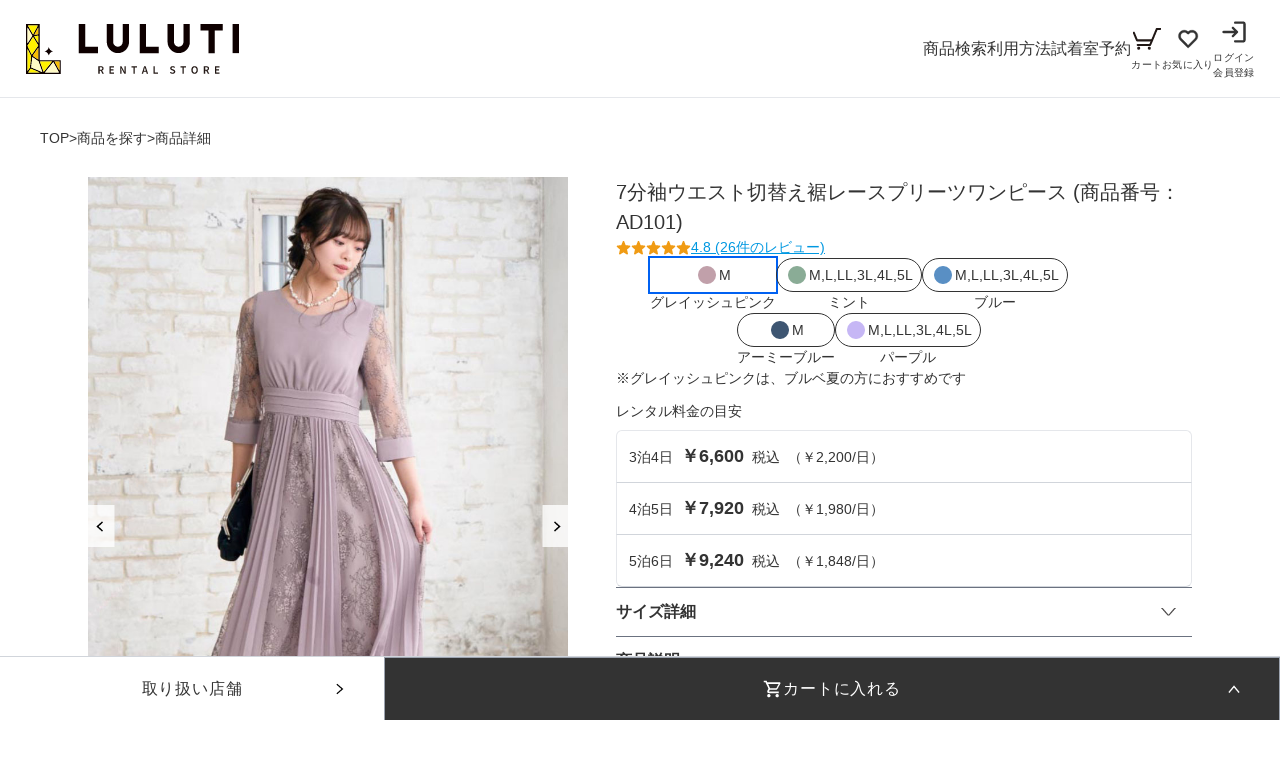

--- FILE ---
content_type: text/html; charset=utf-8
request_url: https://luluti.jp/i/345
body_size: 21081
content:
<!DOCTYPE html><html lang="ja"><head><meta charSet="utf-8"/><title>7分袖ウエスト切替え裾レースプリーツワンピース｜結婚式パーティのレンタルドレス・スーツはLULUTI(ルルティ)</title><meta name="description" content="ウエストをすっきりとさせシルエットが綺麗なワンピース。レースとプリーツをミックスさせたロングスカートは動くたびに揺れてエレガントな雰囲気に。袖はレースで腕をさりげなくカバー。シンプルながらも、細部にトレンドが詰まった一押しのドレスです。結婚式や二次会、披露宴のお呼ばれなどにぴったりなデザインです。成人式・謝恩会・同窓会などにもおすすめです♪"/><script type="application/ld+json">{"@context":"https://schema.org","@type":"Product","name":"7分袖ウエスト切替え裾レースプリーツワンピース","image":"https://luluti-api-prod-storage.s3.ap-northeast-1.amazonaws.com/img/item/AD101-33-M/AD101-33-M(1).jpg","description":"ウエストをすっきりとさせシルエットが綺麗なワンピース。レースとプリーツをミックスさせたロングスカートは動くたびに揺れてエレガントな雰囲気に。袖はレースで腕をさりげなくカバー。シンプルながらも、細部にトレンドが詰まった一押しのドレスです。結婚式や二次会、披露宴のお呼ばれなどにぴったりなデザインです。成人式・謝恩会・同窓会などにもおすすめです♪","sku":"AD101","offers":{"@type":"Offer","priceCurrency":"JPY","price":6600,"seller":{"@type":"Organization","name":"LULUTI"}},"aggregateRating":{"@type":"AggregateRating","ratingValue":4.7692,"reviewCount":26}}</script><script type="application/ld+json">{"@context":"https://schema.org","@type":"BreadcrumbList","itemListElement":[{"@type":"ListItem","position":1,"name":"商品を探す","item":"https://luluti.jp/search-products?page=1&orderBy=popular&searchObj=%7B%7D"},{"@type":"ListItem","position":2,"name":"商品詳細","item":"https://luluti.jp/i/345"}]}</script><link rel="canonical" href="https://luluti.jp/i/345"/><meta property="og:type" content="website"/><meta property="og:title" content="7分袖ウエスト切替え裾レースプリーツワンピース｜結婚式パーティのレンタルドレス・スーツはLULUTI(ルルティ)"/><meta property="og:url" content="https://luluti.jp/i/345"/><meta property="og:description" content="ウエストをすっきりとさせシルエットが綺麗なワンピース。レースとプリーツをミックスさせたロングスカートは動くたびに揺れてエレガントな雰囲気に。袖はレースで腕をさりげなくカバー。シンプルながらも、細部にトレンドが詰まった一押しのドレスです。結婚式や二次会、披露宴のお呼ばれなどにぴったりなデザインです。成人式・謝恩会・同窓会などにもおすすめです♪"/><meta property="og:image" content="https://luluti.jp/ogp/ogp_ladies.jpg"/><meta property="og:locale" content="ja_JP"/><meta name="twitter:card" content="summary_large_image"/><meta name="viewport" content="width=device-width, initial-scale=1.0"/><link rel="preload" as="image" imageSrcSet="/_next/image?url=https%3A%2F%2Fluluti-api-prod-storage.s3.ap-northeast-1.amazonaws.com%2Fimg%2Fitem%2FAD101-33-M%2FAD101-33-M(1).jpg&amp;w=420&amp;q=90 420w, /_next/image?url=https%3A%2F%2Fluluti-api-prod-storage.s3.ap-northeast-1.amazonaws.com%2Fimg%2Fitem%2FAD101-33-M%2FAD101-33-M(1).jpg&amp;w=640&amp;q=90 640w, /_next/image?url=https%3A%2F%2Fluluti-api-prod-storage.s3.ap-northeast-1.amazonaws.com%2Fimg%2Fitem%2FAD101-33-M%2FAD101-33-M(1).jpg&amp;w=828&amp;q=90 828w, /_next/image?url=https%3A%2F%2Fluluti-api-prod-storage.s3.ap-northeast-1.amazonaws.com%2Fimg%2Fitem%2FAD101-33-M%2FAD101-33-M(1).jpg&amp;w=1080&amp;q=90 1080w, /_next/image?url=https%3A%2F%2Fluluti-api-prod-storage.s3.ap-northeast-1.amazonaws.com%2Fimg%2Fitem%2FAD101-33-M%2FAD101-33-M(1).jpg&amp;w=1200&amp;q=90 1200w, /_next/image?url=https%3A%2F%2Fluluti-api-prod-storage.s3.ap-northeast-1.amazonaws.com%2Fimg%2Fitem%2FAD101-33-M%2FAD101-33-M(1).jpg&amp;w=1920&amp;q=90 1920w, /_next/image?url=https%3A%2F%2Fluluti-api-prod-storage.s3.ap-northeast-1.amazonaws.com%2Fimg%2Fitem%2FAD101-33-M%2FAD101-33-M(1).jpg&amp;w=2400&amp;q=90 2400w" imageSizes="(max-width: 1023px) 100vw, (min-width: 1024px) 480px" fetchpriority="high"/><link rel="preload" as="image" imageSrcSet="/_next/image?url=%2Fimages%2FsearchStore%2Fsearchstore_hero.jpg&amp;w=420&amp;q=75 420w, /_next/image?url=%2Fimages%2FsearchStore%2Fsearchstore_hero.jpg&amp;w=640&amp;q=75 640w, /_next/image?url=%2Fimages%2FsearchStore%2Fsearchstore_hero.jpg&amp;w=828&amp;q=75 828w, /_next/image?url=%2Fimages%2FsearchStore%2Fsearchstore_hero.jpg&amp;w=1080&amp;q=75 1080w, /_next/image?url=%2Fimages%2FsearchStore%2Fsearchstore_hero.jpg&amp;w=1200&amp;q=75 1200w, /_next/image?url=%2Fimages%2FsearchStore%2Fsearchstore_hero.jpg&amp;w=1920&amp;q=75 1920w, /_next/image?url=%2Fimages%2FsearchStore%2Fsearchstore_hero.jpg&amp;w=2400&amp;q=75 2400w" imageSizes="100vw" fetchpriority="high"/><link rel="preload" as="image" imageSrcSet="/_next/image?url=%2Fimages%2Fproduct%2Fproduct_quality.webp&amp;w=420&amp;q=75 420w, /_next/image?url=%2Fimages%2Fproduct%2Fproduct_quality.webp&amp;w=640&amp;q=75 640w, /_next/image?url=%2Fimages%2Fproduct%2Fproduct_quality.webp&amp;w=828&amp;q=75 828w, /_next/image?url=%2Fimages%2Fproduct%2Fproduct_quality.webp&amp;w=1080&amp;q=75 1080w, /_next/image?url=%2Fimages%2Fproduct%2Fproduct_quality.webp&amp;w=1200&amp;q=75 1200w, /_next/image?url=%2Fimages%2Fproduct%2Fproduct_quality.webp&amp;w=1920&amp;q=75 1920w, /_next/image?url=%2Fimages%2Fproduct%2Fproduct_quality.webp&amp;w=2400&amp;q=75 2400w" imageSizes="100vw" fetchpriority="high"/><meta name="next-head-count" content="17"/><link rel="icon" href="/favicon/favicon.ico" sizes="any"/><link rel="manifest" href="/favicon/site.webmanifest"/><link rel="apple-touch-icon" sizes="180x180" href="/favicon/apple-touch-icon.png"/><link rel="preconnect" href="https://fonts.gstatic.com" crossorigin /><link data-next-font="" rel="preconnect" href="/" crossorigin="anonymous"/><link rel="preload" href="/_next/static/css/0ee5ab18fd995fdb.css" as="style"/><link rel="stylesheet" href="/_next/static/css/0ee5ab18fd995fdb.css" data-n-g=""/><link rel="preload" href="/_next/static/css/812fdb4c50e237c6.css" as="style"/><link rel="stylesheet" href="/_next/static/css/812fdb4c50e237c6.css" data-n-p=""/><link rel="preload" href="/_next/static/css/5ffa536f9a8f5633.css" as="style"/><link rel="stylesheet" href="/_next/static/css/5ffa536f9a8f5633.css" data-n-p=""/><noscript data-n-css=""></noscript><script defer="" nomodule="" src="/_next/static/chunks/polyfills-c67a75d1b6f99dc8.js"></script><script defer="" src="/_next/static/chunks/6261-f35b03dc580f3541.js"></script><script defer="" src="/_next/static/chunks/8912.8ca5fbb28e330c0f.js"></script><script src="/_next/static/chunks/webpack-d26b05e3e12bc8ca.js" defer=""></script><script src="/_next/static/chunks/framework-6a42028922bffc6b.js" defer=""></script><script src="/_next/static/chunks/main-85c51c21cc7d9f02.js" defer=""></script><script src="/_next/static/chunks/pages/_app-4d6bb311f0fdcc6f.js" defer=""></script><script src="/_next/static/chunks/7435-644ee5600be509d9.js" defer=""></script><script src="/_next/static/chunks/707-9e619a2a48c87ac6.js" defer=""></script><script src="/_next/static/chunks/5675-e4d189738c7aae47.js" defer=""></script><script src="/_next/static/chunks/2680-3f557bd9c0ec1d8e.js" defer=""></script><script src="/_next/static/chunks/6066-01bcdc12f07d1d68.js" defer=""></script><script src="/_next/static/chunks/8863-73d9179928a71702.js" defer=""></script><script src="/_next/static/chunks/1300-dc58d32273a99d98.js" defer=""></script><script src="/_next/static/chunks/2401-694ffca1e18e318a.js" defer=""></script><script src="/_next/static/chunks/1056-b11e8e4a656084fd.js" defer=""></script><script src="/_next/static/chunks/3253-bc24dc107b63c787.js" defer=""></script><script src="/_next/static/chunks/7070-7bea256fa8ef4d33.js" defer=""></script><script src="/_next/static/chunks/pages/i/%5Bid%5D-fb4c18954615c62c.js" defer=""></script><script src="/_next/static/XccY1-UTgnqZO56a39UWf/_buildManifest.js" defer=""></script><script src="/_next/static/XccY1-UTgnqZO56a39UWf/_ssgManifest.js" defer=""></script><style data-href="https://fonts.googleapis.com/css2?family=Poiret+One&display=swap">@font-face{font-family:'Poiret One';font-style:normal;font-weight:400;font-display:swap;src:url(https://fonts.gstatic.com/l/font?kit=UqyVK80NJXN4zfRgbdfbk5o&skey=b92d66791719178&v=v18) format('woff')}@font-face{font-family:'Poiret One';font-style:normal;font-weight:400;font-display:swap;src:url(https://fonts.gstatic.com/s/poiretone/v18/UqyVK80NJXN4zfRgbdfbo5pcV-UyZKAbcw.woff2) format('woff2');unicode-range:U+0301,U+0400-045F,U+0490-0491,U+04B0-04B1,U+2116}@font-face{font-family:'Poiret One';font-style:normal;font-weight:400;font-display:swap;src:url(https://fonts.gstatic.com/s/poiretone/v18/UqyVK80NJXN4zfRgbdfbo5BcV-UyZKAbcw.woff2) format('woff2');unicode-range:U+0100-02BA,U+02BD-02C5,U+02C7-02CC,U+02CE-02D7,U+02DD-02FF,U+0304,U+0308,U+0329,U+1D00-1DBF,U+1E00-1E9F,U+1EF2-1EFF,U+2020,U+20A0-20AB,U+20AD-20C0,U+2113,U+2C60-2C7F,U+A720-A7FF}@font-face{font-family:'Poiret One';font-style:normal;font-weight:400;font-display:swap;src:url(https://fonts.gstatic.com/s/poiretone/v18/UqyVK80NJXN4zfRgbdfbo55cV-UyZKA.woff2) format('woff2');unicode-range:U+0000-00FF,U+0131,U+0152-0153,U+02BB-02BC,U+02C6,U+02DA,U+02DC,U+0304,U+0308,U+0329,U+2000-206F,U+20AC,U+2122,U+2191,U+2193,U+2212,U+2215,U+FEFF,U+FFFD}</style><style data-href="https://fonts.googleapis.com/css2?family=Poppins:wght@600;700&display=swap">@font-face{font-family:'Poppins';font-style:normal;font-weight:600;font-display:swap;src:url(https://fonts.gstatic.com/l/font?kit=pxiByp8kv8JHgFVrLEj6V1g&skey=ce7ef9d62ca89319&v=v24) format('woff')}@font-face{font-family:'Poppins';font-style:normal;font-weight:700;font-display:swap;src:url(https://fonts.gstatic.com/l/font?kit=pxiByp8kv8JHgFVrLCz7V1g&skey=cea76fe63715a67a&v=v24) format('woff')}@font-face{font-family:'Poppins';font-style:normal;font-weight:600;font-display:swap;src:url(https://fonts.gstatic.com/s/poppins/v24/pxiByp8kv8JHgFVrLEj6Z11lFd2JQEl8qw.woff2) format('woff2');unicode-range:U+0900-097F,U+1CD0-1CF9,U+200C-200D,U+20A8,U+20B9,U+20F0,U+25CC,U+A830-A839,U+A8E0-A8FF,U+11B00-11B09}@font-face{font-family:'Poppins';font-style:normal;font-weight:600;font-display:swap;src:url(https://fonts.gstatic.com/s/poppins/v24/pxiByp8kv8JHgFVrLEj6Z1JlFd2JQEl8qw.woff2) format('woff2');unicode-range:U+0100-02BA,U+02BD-02C5,U+02C7-02CC,U+02CE-02D7,U+02DD-02FF,U+0304,U+0308,U+0329,U+1D00-1DBF,U+1E00-1E9F,U+1EF2-1EFF,U+2020,U+20A0-20AB,U+20AD-20C0,U+2113,U+2C60-2C7F,U+A720-A7FF}@font-face{font-family:'Poppins';font-style:normal;font-weight:600;font-display:swap;src:url(https://fonts.gstatic.com/s/poppins/v24/pxiByp8kv8JHgFVrLEj6Z1xlFd2JQEk.woff2) format('woff2');unicode-range:U+0000-00FF,U+0131,U+0152-0153,U+02BB-02BC,U+02C6,U+02DA,U+02DC,U+0304,U+0308,U+0329,U+2000-206F,U+20AC,U+2122,U+2191,U+2193,U+2212,U+2215,U+FEFF,U+FFFD}@font-face{font-family:'Poppins';font-style:normal;font-weight:700;font-display:swap;src:url(https://fonts.gstatic.com/s/poppins/v24/pxiByp8kv8JHgFVrLCz7Z11lFd2JQEl8qw.woff2) format('woff2');unicode-range:U+0900-097F,U+1CD0-1CF9,U+200C-200D,U+20A8,U+20B9,U+20F0,U+25CC,U+A830-A839,U+A8E0-A8FF,U+11B00-11B09}@font-face{font-family:'Poppins';font-style:normal;font-weight:700;font-display:swap;src:url(https://fonts.gstatic.com/s/poppins/v24/pxiByp8kv8JHgFVrLCz7Z1JlFd2JQEl8qw.woff2) format('woff2');unicode-range:U+0100-02BA,U+02BD-02C5,U+02C7-02CC,U+02CE-02D7,U+02DD-02FF,U+0304,U+0308,U+0329,U+1D00-1DBF,U+1E00-1E9F,U+1EF2-1EFF,U+2020,U+20A0-20AB,U+20AD-20C0,U+2113,U+2C60-2C7F,U+A720-A7FF}@font-face{font-family:'Poppins';font-style:normal;font-weight:700;font-display:swap;src:url(https://fonts.gstatic.com/s/poppins/v24/pxiByp8kv8JHgFVrLCz7Z1xlFd2JQEk.woff2) format('woff2');unicode-range:U+0000-00FF,U+0131,U+0152-0153,U+02BB-02BC,U+02C6,U+02DA,U+02DC,U+0304,U+0308,U+0329,U+2000-206F,U+20AC,U+2122,U+2191,U+2193,U+2212,U+2215,U+FEFF,U+FFFD}</style><style data-href="https://fonts.googleapis.com/css2?family=Montserrat:wght@700&display=swap">@font-face{font-family:'Montserrat';font-style:normal;font-weight:700;font-display:swap;src:url(https://fonts.gstatic.com/l/font?kit=JTUHjIg1_i6t8kCHKm4532VJOt5-QNFgpCuM70w9&skey=7bc19f711c0de8f&v=v31) format('woff')}@font-face{font-family:'Montserrat';font-style:normal;font-weight:700;font-display:swap;src:url(https://fonts.gstatic.com/l/font?kit=JTUHjIg1_i6t8kCHKm4532VJOt5-QNFgpCuM73w0aXx-p7K4KLjztg&skey=7bc19f711c0de8f&v=v31) format('woff');unicode-range:U+0460-052F,U+1C80-1C8A,U+20B4,U+2DE0-2DFF,U+A640-A69F,U+FE2E-FE2F}@font-face{font-family:'Montserrat';font-style:normal;font-weight:700;font-display:swap;src:url(https://fonts.gstatic.com/l/font?kit=JTUHjIg1_i6t8kCHKm4532VJOt5-QNFgpCuM73w9aXx-p7K4KLjztg&skey=7bc19f711c0de8f&v=v31) format('woff');unicode-range:U+0301,U+0400-045F,U+0490-0491,U+04B0-04B1,U+2116}@font-face{font-family:'Montserrat';font-style:normal;font-weight:700;font-display:swap;src:url(https://fonts.gstatic.com/l/font?kit=JTUHjIg1_i6t8kCHKm4532VJOt5-QNFgpCuM73w2aXx-p7K4KLjztg&skey=7bc19f711c0de8f&v=v31) format('woff');unicode-range:U+0102-0103,U+0110-0111,U+0128-0129,U+0168-0169,U+01A0-01A1,U+01AF-01B0,U+0300-0301,U+0303-0304,U+0308-0309,U+0323,U+0329,U+1EA0-1EF9,U+20AB}@font-face{font-family:'Montserrat';font-style:normal;font-weight:700;font-display:swap;src:url(https://fonts.gstatic.com/l/font?kit=JTUHjIg1_i6t8kCHKm4532VJOt5-QNFgpCuM73w3aXx-p7K4KLjztg&skey=7bc19f711c0de8f&v=v31) format('woff');unicode-range:U+0100-02BA,U+02BD-02C5,U+02C7-02CC,U+02CE-02D7,U+02DD-02FF,U+0304,U+0308,U+0329,U+1D00-1DBF,U+1E00-1E9F,U+1EF2-1EFF,U+2020,U+20A0-20AB,U+20AD-20C0,U+2113,U+2C60-2C7F,U+A720-A7FF}@font-face{font-family:'Montserrat';font-style:normal;font-weight:700;font-display:swap;src:url(https://fonts.gstatic.com/l/font?kit=JTUHjIg1_i6t8kCHKm4532VJOt5-QNFgpCuM73w5aXx-p7K4KLg&skey=7bc19f711c0de8f&v=v31) format('woff');unicode-range:U+0000-00FF,U+0131,U+0152-0153,U+02BB-02BC,U+02C6,U+02DA,U+02DC,U+0304,U+0308,U+0329,U+2000-206F,U+20AC,U+2122,U+2191,U+2193,U+2212,U+2215,U+FEFF,U+FFFD}</style><style data-href="https://fonts.googleapis.com/css2?family=Anton&display=swap">@font-face{font-family:'Anton';font-style:normal;font-weight:400;font-display:swap;src:url(https://fonts.gstatic.com/l/font?kit=1Ptgg87LROyAm0K3&skey=3e16a04254d4c9b3&v=v27) format('woff')}@font-face{font-family:'Anton';font-style:normal;font-weight:400;font-display:swap;src:url(https://fonts.gstatic.com/s/anton/v27/1Ptgg87LROyAm3K8-C8CSKlvPfE.woff2) format('woff2');unicode-range:U+0102-0103,U+0110-0111,U+0128-0129,U+0168-0169,U+01A0-01A1,U+01AF-01B0,U+0300-0301,U+0303-0304,U+0308-0309,U+0323,U+0329,U+1EA0-1EF9,U+20AB}@font-face{font-family:'Anton';font-style:normal;font-weight:400;font-display:swap;src:url(https://fonts.gstatic.com/s/anton/v27/1Ptgg87LROyAm3K9-C8CSKlvPfE.woff2) format('woff2');unicode-range:U+0100-02BA,U+02BD-02C5,U+02C7-02CC,U+02CE-02D7,U+02DD-02FF,U+0304,U+0308,U+0329,U+1D00-1DBF,U+1E00-1E9F,U+1EF2-1EFF,U+2020,U+20A0-20AB,U+20AD-20C0,U+2113,U+2C60-2C7F,U+A720-A7FF}@font-face{font-family:'Anton';font-style:normal;font-weight:400;font-display:swap;src:url(https://fonts.gstatic.com/s/anton/v27/1Ptgg87LROyAm3Kz-C8CSKlv.woff2) format('woff2');unicode-range:U+0000-00FF,U+0131,U+0152-0153,U+02BB-02BC,U+02C6,U+02DA,U+02DC,U+0304,U+0308,U+0329,U+2000-206F,U+20AC,U+2122,U+2191,U+2193,U+2212,U+2215,U+FEFF,U+FFFD}</style><style data-href="https://fonts.googleapis.com/css2?family=Roboto+Condensed:ital,wght@0,300;0,400;0,700;1,300;1,400;1,700&display=swap">@font-face{font-family:'Roboto Condensed';font-style:italic;font-weight:300;font-display:swap;src:url(https://fonts.gstatic.com/l/font?kit=ieVW2ZhZI2eCN5jzbjEETS9weq8-19ehAyvMum7nfDB64UYK5Xo&skey=7b4bef3e83279e13&v=v31) format('woff')}@font-face{font-family:'Roboto Condensed';font-style:italic;font-weight:400;font-display:swap;src:url(https://fonts.gstatic.com/l/font?kit=ieVW2ZhZI2eCN5jzbjEETS9weq8-19ehAyvMum7nfDB64RgK5Xo&skey=7b4bef3e83279e13&v=v31) format('woff')}@font-face{font-family:'Roboto Condensed';font-style:italic;font-weight:700;font-display:swap;src:url(https://fonts.gstatic.com/l/font?kit=ieVW2ZhZI2eCN5jzbjEETS9weq8-19ehAyvMum7nfDB64f8N5Xo&skey=7b4bef3e83279e13&v=v31) format('woff')}@font-face{font-family:'Roboto Condensed';font-style:normal;font-weight:300;font-display:swap;src:url(https://fonts.gstatic.com/l/font?kit=ieVo2ZhZI2eCN5jzbjEETS9weq8-_d6T_POl0fRJeyXsovBK&skey=9986ecffddb755ab&v=v31) format('woff')}@font-face{font-family:'Roboto Condensed';font-style:normal;font-weight:400;font-display:swap;src:url(https://fonts.gstatic.com/l/font?kit=ieVo2ZhZI2eCN5jzbjEETS9weq8-_d6T_POl0fRJeyWyovBK&skey=9986ecffddb755ab&v=v31) format('woff')}@font-face{font-family:'Roboto Condensed';font-style:normal;font-weight:700;font-display:swap;src:url(https://fonts.gstatic.com/l/font?kit=ieVo2ZhZI2eCN5jzbjEETS9weq8-_d6T_POl0fRJeyVVpfBK&skey=9986ecffddb755ab&v=v31) format('woff')}@font-face{font-family:'Roboto Condensed';font-style:italic;font-weight:300;font-display:swap;src:url(https://fonts.gstatic.com/s/robotocondensed/v31/ieVj2ZhZI2eCN5jzbjEETS9weq8-19eLAgM9QPFUex17.woff2) format('woff2');unicode-range:U+0460-052F,U+1C80-1C8A,U+20B4,U+2DE0-2DFF,U+A640-A69F,U+FE2E-FE2F}@font-face{font-family:'Roboto Condensed';font-style:italic;font-weight:300;font-display:swap;src:url(https://fonts.gstatic.com/s/robotocondensed/v31/ieVj2ZhZI2eCN5jzbjEETS9weq8-19eLCwM9QPFUex17.woff2) format('woff2');unicode-range:U+0301,U+0400-045F,U+0490-0491,U+04B0-04B1,U+2116}@font-face{font-family:'Roboto Condensed';font-style:italic;font-weight:300;font-display:swap;src:url(https://fonts.gstatic.com/s/robotocondensed/v31/ieVj2ZhZI2eCN5jzbjEETS9weq8-19eLAwM9QPFUex17.woff2) format('woff2');unicode-range:U+1F00-1FFF}@font-face{font-family:'Roboto Condensed';font-style:italic;font-weight:300;font-display:swap;src:url(https://fonts.gstatic.com/s/robotocondensed/v31/ieVj2ZhZI2eCN5jzbjEETS9weq8-19eLDAM9QPFUex17.woff2) format('woff2');unicode-range:U+0370-0377,U+037A-037F,U+0384-038A,U+038C,U+038E-03A1,U+03A3-03FF}@font-face{font-family:'Roboto Condensed';font-style:italic;font-weight:300;font-display:swap;src:url(https://fonts.gstatic.com/s/robotocondensed/v31/ieVj2ZhZI2eCN5jzbjEETS9weq8-19eLAAM9QPFUex17.woff2) format('woff2');unicode-range:U+0102-0103,U+0110-0111,U+0128-0129,U+0168-0169,U+01A0-01A1,U+01AF-01B0,U+0300-0301,U+0303-0304,U+0308-0309,U+0323,U+0329,U+1EA0-1EF9,U+20AB}@font-face{font-family:'Roboto Condensed';font-style:italic;font-weight:300;font-display:swap;src:url(https://fonts.gstatic.com/s/robotocondensed/v31/ieVj2ZhZI2eCN5jzbjEETS9weq8-19eLAQM9QPFUex17.woff2) format('woff2');unicode-range:U+0100-02BA,U+02BD-02C5,U+02C7-02CC,U+02CE-02D7,U+02DD-02FF,U+0304,U+0308,U+0329,U+1D00-1DBF,U+1E00-1E9F,U+1EF2-1EFF,U+2020,U+20A0-20AB,U+20AD-20C0,U+2113,U+2C60-2C7F,U+A720-A7FF}@font-face{font-family:'Roboto Condensed';font-style:italic;font-weight:300;font-display:swap;src:url(https://fonts.gstatic.com/s/robotocondensed/v31/ieVj2ZhZI2eCN5jzbjEETS9weq8-19eLDwM9QPFUew.woff2) format('woff2');unicode-range:U+0000-00FF,U+0131,U+0152-0153,U+02BB-02BC,U+02C6,U+02DA,U+02DC,U+0304,U+0308,U+0329,U+2000-206F,U+20AC,U+2122,U+2191,U+2193,U+2212,U+2215,U+FEFF,U+FFFD}@font-face{font-family:'Roboto Condensed';font-style:italic;font-weight:400;font-display:swap;src:url(https://fonts.gstatic.com/s/robotocondensed/v31/ieVj2ZhZI2eCN5jzbjEETS9weq8-19eLAgM9QPFUex17.woff2) format('woff2');unicode-range:U+0460-052F,U+1C80-1C8A,U+20B4,U+2DE0-2DFF,U+A640-A69F,U+FE2E-FE2F}@font-face{font-family:'Roboto Condensed';font-style:italic;font-weight:400;font-display:swap;src:url(https://fonts.gstatic.com/s/robotocondensed/v31/ieVj2ZhZI2eCN5jzbjEETS9weq8-19eLCwM9QPFUex17.woff2) format('woff2');unicode-range:U+0301,U+0400-045F,U+0490-0491,U+04B0-04B1,U+2116}@font-face{font-family:'Roboto Condensed';font-style:italic;font-weight:400;font-display:swap;src:url(https://fonts.gstatic.com/s/robotocondensed/v31/ieVj2ZhZI2eCN5jzbjEETS9weq8-19eLAwM9QPFUex17.woff2) format('woff2');unicode-range:U+1F00-1FFF}@font-face{font-family:'Roboto Condensed';font-style:italic;font-weight:400;font-display:swap;src:url(https://fonts.gstatic.com/s/robotocondensed/v31/ieVj2ZhZI2eCN5jzbjEETS9weq8-19eLDAM9QPFUex17.woff2) format('woff2');unicode-range:U+0370-0377,U+037A-037F,U+0384-038A,U+038C,U+038E-03A1,U+03A3-03FF}@font-face{font-family:'Roboto Condensed';font-style:italic;font-weight:400;font-display:swap;src:url(https://fonts.gstatic.com/s/robotocondensed/v31/ieVj2ZhZI2eCN5jzbjEETS9weq8-19eLAAM9QPFUex17.woff2) format('woff2');unicode-range:U+0102-0103,U+0110-0111,U+0128-0129,U+0168-0169,U+01A0-01A1,U+01AF-01B0,U+0300-0301,U+0303-0304,U+0308-0309,U+0323,U+0329,U+1EA0-1EF9,U+20AB}@font-face{font-family:'Roboto Condensed';font-style:italic;font-weight:400;font-display:swap;src:url(https://fonts.gstatic.com/s/robotocondensed/v31/ieVj2ZhZI2eCN5jzbjEETS9weq8-19eLAQM9QPFUex17.woff2) format('woff2');unicode-range:U+0100-02BA,U+02BD-02C5,U+02C7-02CC,U+02CE-02D7,U+02DD-02FF,U+0304,U+0308,U+0329,U+1D00-1DBF,U+1E00-1E9F,U+1EF2-1EFF,U+2020,U+20A0-20AB,U+20AD-20C0,U+2113,U+2C60-2C7F,U+A720-A7FF}@font-face{font-family:'Roboto Condensed';font-style:italic;font-weight:400;font-display:swap;src:url(https://fonts.gstatic.com/s/robotocondensed/v31/ieVj2ZhZI2eCN5jzbjEETS9weq8-19eLDwM9QPFUew.woff2) format('woff2');unicode-range:U+0000-00FF,U+0131,U+0152-0153,U+02BB-02BC,U+02C6,U+02DA,U+02DC,U+0304,U+0308,U+0329,U+2000-206F,U+20AC,U+2122,U+2191,U+2193,U+2212,U+2215,U+FEFF,U+FFFD}@font-face{font-family:'Roboto Condensed';font-style:italic;font-weight:700;font-display:swap;src:url(https://fonts.gstatic.com/s/robotocondensed/v31/ieVj2ZhZI2eCN5jzbjEETS9weq8-19eLAgM9QPFUex17.woff2) format('woff2');unicode-range:U+0460-052F,U+1C80-1C8A,U+20B4,U+2DE0-2DFF,U+A640-A69F,U+FE2E-FE2F}@font-face{font-family:'Roboto Condensed';font-style:italic;font-weight:700;font-display:swap;src:url(https://fonts.gstatic.com/s/robotocondensed/v31/ieVj2ZhZI2eCN5jzbjEETS9weq8-19eLCwM9QPFUex17.woff2) format('woff2');unicode-range:U+0301,U+0400-045F,U+0490-0491,U+04B0-04B1,U+2116}@font-face{font-family:'Roboto Condensed';font-style:italic;font-weight:700;font-display:swap;src:url(https://fonts.gstatic.com/s/robotocondensed/v31/ieVj2ZhZI2eCN5jzbjEETS9weq8-19eLAwM9QPFUex17.woff2) format('woff2');unicode-range:U+1F00-1FFF}@font-face{font-family:'Roboto Condensed';font-style:italic;font-weight:700;font-display:swap;src:url(https://fonts.gstatic.com/s/robotocondensed/v31/ieVj2ZhZI2eCN5jzbjEETS9weq8-19eLDAM9QPFUex17.woff2) format('woff2');unicode-range:U+0370-0377,U+037A-037F,U+0384-038A,U+038C,U+038E-03A1,U+03A3-03FF}@font-face{font-family:'Roboto Condensed';font-style:italic;font-weight:700;font-display:swap;src:url(https://fonts.gstatic.com/s/robotocondensed/v31/ieVj2ZhZI2eCN5jzbjEETS9weq8-19eLAAM9QPFUex17.woff2) format('woff2');unicode-range:U+0102-0103,U+0110-0111,U+0128-0129,U+0168-0169,U+01A0-01A1,U+01AF-01B0,U+0300-0301,U+0303-0304,U+0308-0309,U+0323,U+0329,U+1EA0-1EF9,U+20AB}@font-face{font-family:'Roboto Condensed';font-style:italic;font-weight:700;font-display:swap;src:url(https://fonts.gstatic.com/s/robotocondensed/v31/ieVj2ZhZI2eCN5jzbjEETS9weq8-19eLAQM9QPFUex17.woff2) format('woff2');unicode-range:U+0100-02BA,U+02BD-02C5,U+02C7-02CC,U+02CE-02D7,U+02DD-02FF,U+0304,U+0308,U+0329,U+1D00-1DBF,U+1E00-1E9F,U+1EF2-1EFF,U+2020,U+20A0-20AB,U+20AD-20C0,U+2113,U+2C60-2C7F,U+A720-A7FF}@font-face{font-family:'Roboto Condensed';font-style:italic;font-weight:700;font-display:swap;src:url(https://fonts.gstatic.com/s/robotocondensed/v31/ieVj2ZhZI2eCN5jzbjEETS9weq8-19eLDwM9QPFUew.woff2) format('woff2');unicode-range:U+0000-00FF,U+0131,U+0152-0153,U+02BB-02BC,U+02C6,U+02DA,U+02DC,U+0304,U+0308,U+0329,U+2000-206F,U+20AC,U+2122,U+2191,U+2193,U+2212,U+2215,U+FEFF,U+FFFD}@font-face{font-family:'Roboto Condensed';font-style:normal;font-weight:300;font-display:swap;src:url(https://fonts.gstatic.com/s/robotocondensed/v31/ieVl2ZhZI2eCN5jzbjEETS9weq8-19-7DQk6YvNkeg.woff2) format('woff2');unicode-range:U+0460-052F,U+1C80-1C8A,U+20B4,U+2DE0-2DFF,U+A640-A69F,U+FE2E-FE2F}@font-face{font-family:'Roboto Condensed';font-style:normal;font-weight:300;font-display:swap;src:url(https://fonts.gstatic.com/s/robotocondensed/v31/ieVl2ZhZI2eCN5jzbjEETS9weq8-19a7DQk6YvNkeg.woff2) format('woff2');unicode-range:U+0301,U+0400-045F,U+0490-0491,U+04B0-04B1,U+2116}@font-face{font-family:'Roboto Condensed';font-style:normal;font-weight:300;font-display:swap;src:url(https://fonts.gstatic.com/s/robotocondensed/v31/ieVl2ZhZI2eCN5jzbjEETS9weq8-1967DQk6YvNkeg.woff2) format('woff2');unicode-range:U+1F00-1FFF}@font-face{font-family:'Roboto Condensed';font-style:normal;font-weight:300;font-display:swap;src:url(https://fonts.gstatic.com/s/robotocondensed/v31/ieVl2ZhZI2eCN5jzbjEETS9weq8-19G7DQk6YvNkeg.woff2) format('woff2');unicode-range:U+0370-0377,U+037A-037F,U+0384-038A,U+038C,U+038E-03A1,U+03A3-03FF}@font-face{font-family:'Roboto Condensed';font-style:normal;font-weight:300;font-display:swap;src:url(https://fonts.gstatic.com/s/robotocondensed/v31/ieVl2ZhZI2eCN5jzbjEETS9weq8-1927DQk6YvNkeg.woff2) format('woff2');unicode-range:U+0102-0103,U+0110-0111,U+0128-0129,U+0168-0169,U+01A0-01A1,U+01AF-01B0,U+0300-0301,U+0303-0304,U+0308-0309,U+0323,U+0329,U+1EA0-1EF9,U+20AB}@font-face{font-family:'Roboto Condensed';font-style:normal;font-weight:300;font-display:swap;src:url(https://fonts.gstatic.com/s/robotocondensed/v31/ieVl2ZhZI2eCN5jzbjEETS9weq8-19y7DQk6YvNkeg.woff2) format('woff2');unicode-range:U+0100-02BA,U+02BD-02C5,U+02C7-02CC,U+02CE-02D7,U+02DD-02FF,U+0304,U+0308,U+0329,U+1D00-1DBF,U+1E00-1E9F,U+1EF2-1EFF,U+2020,U+20A0-20AB,U+20AD-20C0,U+2113,U+2C60-2C7F,U+A720-A7FF}@font-face{font-family:'Roboto Condensed';font-style:normal;font-weight:300;font-display:swap;src:url(https://fonts.gstatic.com/s/robotocondensed/v31/ieVl2ZhZI2eCN5jzbjEETS9weq8-19K7DQk6YvM.woff2) format('woff2');unicode-range:U+0000-00FF,U+0131,U+0152-0153,U+02BB-02BC,U+02C6,U+02DA,U+02DC,U+0304,U+0308,U+0329,U+2000-206F,U+20AC,U+2122,U+2191,U+2193,U+2212,U+2215,U+FEFF,U+FFFD}@font-face{font-family:'Roboto Condensed';font-style:normal;font-weight:400;font-display:swap;src:url(https://fonts.gstatic.com/s/robotocondensed/v31/ieVl2ZhZI2eCN5jzbjEETS9weq8-19-7DQk6YvNkeg.woff2) format('woff2');unicode-range:U+0460-052F,U+1C80-1C8A,U+20B4,U+2DE0-2DFF,U+A640-A69F,U+FE2E-FE2F}@font-face{font-family:'Roboto Condensed';font-style:normal;font-weight:400;font-display:swap;src:url(https://fonts.gstatic.com/s/robotocondensed/v31/ieVl2ZhZI2eCN5jzbjEETS9weq8-19a7DQk6YvNkeg.woff2) format('woff2');unicode-range:U+0301,U+0400-045F,U+0490-0491,U+04B0-04B1,U+2116}@font-face{font-family:'Roboto Condensed';font-style:normal;font-weight:400;font-display:swap;src:url(https://fonts.gstatic.com/s/robotocondensed/v31/ieVl2ZhZI2eCN5jzbjEETS9weq8-1967DQk6YvNkeg.woff2) format('woff2');unicode-range:U+1F00-1FFF}@font-face{font-family:'Roboto Condensed';font-style:normal;font-weight:400;font-display:swap;src:url(https://fonts.gstatic.com/s/robotocondensed/v31/ieVl2ZhZI2eCN5jzbjEETS9weq8-19G7DQk6YvNkeg.woff2) format('woff2');unicode-range:U+0370-0377,U+037A-037F,U+0384-038A,U+038C,U+038E-03A1,U+03A3-03FF}@font-face{font-family:'Roboto Condensed';font-style:normal;font-weight:400;font-display:swap;src:url(https://fonts.gstatic.com/s/robotocondensed/v31/ieVl2ZhZI2eCN5jzbjEETS9weq8-1927DQk6YvNkeg.woff2) format('woff2');unicode-range:U+0102-0103,U+0110-0111,U+0128-0129,U+0168-0169,U+01A0-01A1,U+01AF-01B0,U+0300-0301,U+0303-0304,U+0308-0309,U+0323,U+0329,U+1EA0-1EF9,U+20AB}@font-face{font-family:'Roboto Condensed';font-style:normal;font-weight:400;font-display:swap;src:url(https://fonts.gstatic.com/s/robotocondensed/v31/ieVl2ZhZI2eCN5jzbjEETS9weq8-19y7DQk6YvNkeg.woff2) format('woff2');unicode-range:U+0100-02BA,U+02BD-02C5,U+02C7-02CC,U+02CE-02D7,U+02DD-02FF,U+0304,U+0308,U+0329,U+1D00-1DBF,U+1E00-1E9F,U+1EF2-1EFF,U+2020,U+20A0-20AB,U+20AD-20C0,U+2113,U+2C60-2C7F,U+A720-A7FF}@font-face{font-family:'Roboto Condensed';font-style:normal;font-weight:400;font-display:swap;src:url(https://fonts.gstatic.com/s/robotocondensed/v31/ieVl2ZhZI2eCN5jzbjEETS9weq8-19K7DQk6YvM.woff2) format('woff2');unicode-range:U+0000-00FF,U+0131,U+0152-0153,U+02BB-02BC,U+02C6,U+02DA,U+02DC,U+0304,U+0308,U+0329,U+2000-206F,U+20AC,U+2122,U+2191,U+2193,U+2212,U+2215,U+FEFF,U+FFFD}@font-face{font-family:'Roboto Condensed';font-style:normal;font-weight:700;font-display:swap;src:url(https://fonts.gstatic.com/s/robotocondensed/v31/ieVl2ZhZI2eCN5jzbjEETS9weq8-19-7DQk6YvNkeg.woff2) format('woff2');unicode-range:U+0460-052F,U+1C80-1C8A,U+20B4,U+2DE0-2DFF,U+A640-A69F,U+FE2E-FE2F}@font-face{font-family:'Roboto Condensed';font-style:normal;font-weight:700;font-display:swap;src:url(https://fonts.gstatic.com/s/robotocondensed/v31/ieVl2ZhZI2eCN5jzbjEETS9weq8-19a7DQk6YvNkeg.woff2) format('woff2');unicode-range:U+0301,U+0400-045F,U+0490-0491,U+04B0-04B1,U+2116}@font-face{font-family:'Roboto Condensed';font-style:normal;font-weight:700;font-display:swap;src:url(https://fonts.gstatic.com/s/robotocondensed/v31/ieVl2ZhZI2eCN5jzbjEETS9weq8-1967DQk6YvNkeg.woff2) format('woff2');unicode-range:U+1F00-1FFF}@font-face{font-family:'Roboto Condensed';font-style:normal;font-weight:700;font-display:swap;src:url(https://fonts.gstatic.com/s/robotocondensed/v31/ieVl2ZhZI2eCN5jzbjEETS9weq8-19G7DQk6YvNkeg.woff2) format('woff2');unicode-range:U+0370-0377,U+037A-037F,U+0384-038A,U+038C,U+038E-03A1,U+03A3-03FF}@font-face{font-family:'Roboto Condensed';font-style:normal;font-weight:700;font-display:swap;src:url(https://fonts.gstatic.com/s/robotocondensed/v31/ieVl2ZhZI2eCN5jzbjEETS9weq8-1927DQk6YvNkeg.woff2) format('woff2');unicode-range:U+0102-0103,U+0110-0111,U+0128-0129,U+0168-0169,U+01A0-01A1,U+01AF-01B0,U+0300-0301,U+0303-0304,U+0308-0309,U+0323,U+0329,U+1EA0-1EF9,U+20AB}@font-face{font-family:'Roboto Condensed';font-style:normal;font-weight:700;font-display:swap;src:url(https://fonts.gstatic.com/s/robotocondensed/v31/ieVl2ZhZI2eCN5jzbjEETS9weq8-19y7DQk6YvNkeg.woff2) format('woff2');unicode-range:U+0100-02BA,U+02BD-02C5,U+02C7-02CC,U+02CE-02D7,U+02DD-02FF,U+0304,U+0308,U+0329,U+1D00-1DBF,U+1E00-1E9F,U+1EF2-1EFF,U+2020,U+20A0-20AB,U+20AD-20C0,U+2113,U+2C60-2C7F,U+A720-A7FF}@font-face{font-family:'Roboto Condensed';font-style:normal;font-weight:700;font-display:swap;src:url(https://fonts.gstatic.com/s/robotocondensed/v31/ieVl2ZhZI2eCN5jzbjEETS9weq8-19K7DQk6YvM.woff2) format('woff2');unicode-range:U+0000-00FF,U+0131,U+0152-0153,U+02BB-02BC,U+02C6,U+02DA,U+02DC,U+0304,U+0308,U+0329,U+2000-206F,U+20AC,U+2122,U+2191,U+2193,U+2212,U+2215,U+FEFF,U+FFFD}</style></head><body><noscript><iframe title="GMTDataLayerHidden" src="https://www.googletagmanager.com/ns.html?id=GTM-KJM95CZ" height="0" width="0" style="display:none;visibility:hidden"></iframe></noscript><div id="__next"><div class="flex min-h-screen flex-col font-notoSansJP pb-16 pc:pb-0"><header class="fixed left-0 top-0 z-50 flex w-full flex-col justify-between border-b border-b-gray-200 bg-header font-notoSansJP text-dark pc:h-[98px] pc:min-w-[1200px] pc:flex-row"><div id="" class="flex flex-nowrap flex-row items-center justify-between relative mx-auto w-full px-[2%] py-2 pc:h-full pc:max-w-[1440px]"><button type="button" class="w-full flex h-[35px] !w-[35px] flex-col items-center justify-center pc:hidden select-none touch-callout-none hover:opacity-70 duration-300"><span class="absolute block h-[1px] w-[18px] bg-dark before:absolute before:bottom-[6px] before:block before:h-[1px] before:w-[18px] before:bg-dark  before:content-[&quot;&quot;] after:absolute after:top-[6px] after:block after:h-[1px] after:w-[18px] after:bg-dark after:content-[&quot;&quot;]"></span></button><a class="touch-callout-none select-none hover:opacity-70 duration-300 hidden pc:block pc:h-[50px] pc:w-[213px]" role="button" href="/"><img src="/icons/logo/logo.svg" alt="会社ロゴ" width="148" height="34"/></a><a class="touch-callout-none select-none hover:opacity-70 duration-300 absolute left-1/2 top-1/2 block -translate-x-1/2 -translate-y-1/2 pc:hidden" role="button" href="/"><img src="/icons/logo/logo.svg" alt="会社ロゴ" width="148" height="34"/></a><div id="" class="flex flex-nowrap flex-row items-center justify-start gap-14"><ul class="hidden items-center gap-0 pc:flex pc:gap-10"><li><a class="touch-callout-none select-none hover:opacity-70 duration-300 flex h-[98px] items-center" role="button" href="/search-products?page=1&amp;perPage=1&amp;orderBy=popular&amp;searchObj=%7B%22gender%22%3A1%2C%22subCategoryIds%22%3A%5B1%5D%7D&amp;firstCategoryId=1&amp;isHiddenSubCategory=true">商品検索</a><div class="left-[-70%] absolute top-[98px] w-screen overflow-hidden transition-[max-height] duration-500 min-[1200px]:left-2/4 min-[1200px]:-translate-x-2/4" style="max-height:0px"><div class="z-50 max-h-[80vh] overflow-y-auto bg-white backdrop-blur"><div class="mx-auto flex w-full flex-col justify-center gap-10 px-5 py-8 pc:w-[1200px]"><div class="flex w-full gap-[60px]"><div id="" class="flex flex-nowrap flex-col items-start justify-start w-full gap-10"></div><div id="" class="flex flex-nowrap flex-col items-start justify-start w-full gap-10"><div class="relative mt-20 flex w-full self-end"><div id="" class="flex flex-nowrap flex-col items-start justify-start w-full gap-2"><form class="relative block w-full"><input type="text" inputMode="search" class="w-full rounded-full border border-border-gray bg-transparent py-1 pl-3 pr-8 text-xs text-dark placeholder:text-dark focus:border-border-gray focus:ring-0" placeholder="品番で探す"/><button type="submit" class="absolute right-2 top-1/2 h-[20px] w-[20px] -translate-y-1/2 select-none touch-callout-none hover:opacity-70 duration-300" inputMode="search"><img src="/icons/form/search.svg" alt="search"/></button></form></div></div></div></div></div></div></div></li><li class="flex items-center"><a class="touch-callout-none select-none hover:opacity-70 duration-300 flex h-[98px] items-center" role="button" href="/guide">利用方法</a></li><li class="flex items-center"><a class="touch-callout-none select-none hover:opacity-70 duration-300 flex h-[98px] items-center" role="button" href="/visit-schedule/new">試着室予約</a></li></ul><ul class="flex items-center gap-0 pc:gap-5"><li><a class="touch-callout-none select-none hover:opacity-70 duration-300 relative flex w-[30px] flex-col items-center pc:w-auto" role="button" href="/cart/basket"><span class="relative"><img src="/icons/button/cart.svg" alt="カート" class="h-[22px] w-[22px] pc:h-[28px] pc:w-[28px]"/></span></a></li><li><a class="touch-callout-none select-none hover:opacity-70 duration-300 flex w-[30px] flex-col items-center pc:w-auto" role="button" href="/member/login-register"><img src="/icons/auth/login.svg" alt="ログイン
会員登録" class="h-[22px] w-[22px] pc:h-[28px] pc:w-[28px]"/></a></li></ul></div></div><div class="fixed left-0 top-0 z-50 h-screen w-3/4 transition-all duration-500 ease-in-out pc:hidden -translate-x-[100%]"><div class="h-[100dvh] w-full overflow-scroll bg-secondary-pale text-xs font-normal text-dark"><div class="w-full"><div id="" class="flex flex-nowrap flex-col items-center justify-center mx-auto w-11/12"><div id="" class="flex flex-nowrap flex-col items-center justify-start w-full"><div id="" class="flex flex-nowrap flex-col items-center justify-start mt-10 w-full gap-14"><div id="" class="flex flex-nowrap flex-col items-start justify-start w-full"><div id="" class="flex flex-nowrap flex-col items-start justify-start mb-6 w-full gap-2"><form class="relative block w-full"><input type="text" inputMode="search" class="w-full rounded-full border border-border-gray bg-transparent py-1 pl-3 pr-8 text-xs text-dark placeholder:text-dark focus:border-border-gray focus:ring-0" placeholder="品番で探す"/><button type="submit" class="absolute right-2 top-1/2 h-[20px] w-[20px] -translate-y-1/2 select-none touch-callout-none hover:opacity-70 duration-300" inputMode="search"><img src="/icons/form/search.svg" alt="search"/></button></form></div><div id="" class="flex flex-nowrap flex-col items-start justify-start w-full"></div><a class="touch-callout-none select-none hover:opacity-70 duration-300 w-full border-b border-primary-dark py-4 pl-6" role="button" href="/ceremony-suit"><span>セレモニースーツ</span></a><a class="touch-callout-none select-none hover:opacity-70 duration-300 w-full border-b border-primary-dark py-4 pl-6" role="button" href="/black-formal"><span>ブラックフォーマル</span></a><a class="touch-callout-none select-none hover:opacity-70 duration-300 w-full border-b border-primary-dark py-4 pl-6" role="button" href="/recruit-suit"><span>リクルート</span></a><a class="touch-callout-none select-none hover:opacity-70 duration-300 w-full border-b border-primary-dark py-4 pl-6" role="button" href="/kids/girls"><span>ガール</span></a><a class="touch-callout-none select-none hover:opacity-70 duration-300 w-full border-b border-primary-dark py-4 pl-6" role="button" href="/kids/boys"><span>ボーイ</span></a><a class="touch-callout-none select-none hover:opacity-70 duration-300 w-full border-b border-primary-dark py-4 pl-6" role="button" href="/kids/baby"><span>ベビー</span></a><a class="touch-callout-none select-none hover:opacity-70 duration-300 w-full border-b border-primary-dark py-4 pl-6" role="button" href="/mens"><span>メンズ・フォーマル </span></a><a class="touch-callout-none select-none hover:opacity-70 duration-300 w-full border-b border-primary-dark py-4 pl-6" role="button" href="/mens-party-suit"><span>メンズ・パーティスーツ</span></a><a class="touch-callout-none select-none hover:opacity-70 duration-300 w-full border-b border-primary-dark py-4 pl-6" role="button" href="/mens-black-formal"><span>メンズ・ブラックフォーマルスーツ</span></a><a class="touch-callout-none select-none hover:opacity-70 duration-300 w-full border-b border-primary-dark py-4 pl-6" role="button" href="/mens-recruit-suit"><span>メンズ・リクルートスーツ</span></a></div><div id="" class="flex flex-nowrap flex-col items-start justify-start w-full"><a class="touch-callout-none select-none hover:opacity-70 duration-300 w-full border-b border-primary-dark py-4 pl-6" role="button" href="/about-us"><span>LULUTIについて</span></a><a class="touch-callout-none select-none hover:opacity-70 duration-300 w-full border-b border-primary-dark py-4 pl-6" role="button" href="/guide"><span>使い方ガイド</span></a><a class="touch-callout-none select-none hover:opacity-70 duration-300 w-full border-b border-primary-dark py-4 pl-6" role="button" href="/news"><span>NEWS</span></a><a class="touch-callout-none select-none hover:opacity-70 duration-300 w-full border-b border-primary-dark py-4 pl-6" role="button" href="/search-store"><span>店舗検索</span></a><a class="touch-callout-none select-none hover:opacity-70 duration-300 w-full border-b border-primary-dark py-4 pl-6" role="button" href="/visit-schedule/new"><span>試着室予約</span></a><a class="touch-callout-none select-none hover:opacity-70 duration-300 w-full border-b border-primary-dark py-4 pl-6" role="button" href="/faq"><span>よくあるご質問</span></a><a class="touch-callout-none select-none hover:opacity-70 duration-300 w-full border-b border-primary-dark py-4 pl-6" role="button" href="/contact"><span>お問い合わせ</span></a></div><div id="" class="flex flex-nowrap flex-col items-start justify-start w-full"><a class="touch-callout-none select-none hover:opacity-70 duration-300 w-full border-b border-primary-dark py-4 pl-6" role="button" href="/corporate"><span>企業情報</span></a><a class="touch-callout-none select-none hover:opacity-70 duration-300 w-full border-b border-primary-dark py-4 pl-6" role="button" href="/recruit"><span>採用情報</span></a><a class="touch-callout-none select-none hover:opacity-70 duration-300 w-full border-b border-primary-dark py-4 pl-6" role="button" target="_blank" rel="noopener noreferrer" href="https://www.aeonretail.jp/privacy/"><span>プライバシーポリシー</span></a><a class="touch-callout-none select-none hover:opacity-70 duration-300 w-full border-b border-primary-dark py-4 pl-6" role="button" href="/terms"><span>ご利用規約</span></a><a class="touch-callout-none select-none hover:opacity-70 duration-300 w-full border-b border-primary-dark py-4 pl-6" role="button" href="/law"><span>特定商取引法に基づく表記</span></a></div><div id="" class="flex flex-nowrap flex-col items-start justify-start gap-2"><p>WEBサイトに関してのお問い合わせはこちら</p><p>TEL：<a href="tel:048-663-6689">048-663-6689</a>(10:00～21:00)</p></div><div id="" class="flex flex-nowrap flex-row items-start justify-center"><a class="touch-callout-none select-none hover:opacity-70 duration-300" role="button" target="_blank" rel="noopener noreferrer" href="https://www.instagram.com/luluti_official/"><img src="/icons/logo/instagram_black.svg" alt="instagram" class="h-12 w-12 cursor-pointer text-primary-dark"/></a></div><div id="" class="flex flex-nowrap flex-row items-start justify-start pb-16 text-center"><p class="w-full text-[10px] font-extralight">Copyright 2023 LULUTI All Rights Reserved.</p></div></div></div></div></div></div></div><button type="button" class="w-full h-full pc:hidden select-none touch-callout-none hover:opacity-70 duration-300"><div class="fixed left-0 top-0 h-screen w-full bg-black/[0.5] transition-all duration-500 ease-in-out invisible opacity-0"></div></button><button type="button" class="absolute right-3 top-2 flex h-[35px] w-[35px] items-center justify-center pc:hidden invisible opacity-0 select-none touch-callout-none hover:opacity-70 duration-300"><span class="absolute block w-[18px] before:absolute before:block before:h-[1px] before:w-[18px] before:rotate-45 before:bg-light before:content-[&quot;&quot;] after:absolute after:block after:h-[1px] after:w-[18px] after:-rotate-45 after:bg-light after:content-[&quot;&quot;]"></span></button></header><div class="flex-1 px-[2%] pt-16 pc:pt-32"><main class="m-auto bg-body text-dark pc:max-w-[1200px]"><div class="mb-5 pc:mb-7"><div id="" class="flex flex-nowrap flex-row items-baseline justify-start gap-2 text-center text-[10px] pc:text-sm text-dark"><a class="touch-callout-none select-none hover:opacity-70 duration-300 flex-shrink-0" role="button" href="/"><span>TOP</span></a><span>&gt;</span><a class="touch-callout-none select-none hover:opacity-70 duration-300" role="button" href="/search-products?page=1&amp;orderBy=popular&amp;searchObj=%7B%7D"><span>商品を探す</span></a><span>&gt;</span><a class="touch-callout-none select-none hover:opacity-70 duration-300" role="button" href="/i/345"><span>商品詳細</span></a></div></div><div id="" class="flex flex-nowrap flex-col items-start justify-start gap-8 pc:gap-14"><div id="" class="flex flex-nowrap flex-row items-start justify-start w-full gap-8 pc:gap-[4%]"><div id="" class="flex flex-nowrap flex-col items-start justify-start w-[48%] gap-14"><div id="" class="flex flex-nowrap flex-col justify-start w-full items-center gap-6 pc:gap-12"><div class="w-full pc:max-w-[600px]"><div class="relative mx-auto w-full max-w-full pc:w-[485px]"><div class="pointer-events-none absolute bottom-3 right-1/2 z-10 translate-x-1/2 bg-white bg-opacity-50 p-1 text-sm text-black">1<!-- --> / <!-- -->11</div><div class="slick-slider product-detail-main slick-initialized" dir="ltr"><div class="slick-list"><div class="slick-track" style="width:2300%;left:-100%"><div data-index="-1" tabindex="-1" class="slick-slide slick-cloned" aria-hidden="true" style="width:4.3478260869565215%"><div><div class="w-full" tabindex="-1" style="width:100%;display:inline-block"><div class="relative mx-auto pc:cursor-zoom-in pc:aspect-auto aspect-[343/464] w-full pc:h-[649px] pc:w-[480px]"><img alt="7分袖ウエスト切替え裾レースプリーツワンピース の画像11" loading="lazy" decoding="async" data-nimg="fill" class="object-cover" style="position:absolute;height:100%;width:100%;left:0;top:0;right:0;bottom:0;color:transparent;background-size:cover;background-position:50% 50%;background-repeat:no-repeat;background-image:url(&quot;data:image/svg+xml;charset=utf-8,%3Csvg xmlns=&#x27;http://www.w3.org/2000/svg&#x27; %3E%3Cfilter id=&#x27;b&#x27; color-interpolation-filters=&#x27;sRGB&#x27;%3E%3CfeGaussianBlur stdDeviation=&#x27;20&#x27;/%3E%3CfeColorMatrix values=&#x27;1 0 0 0 0 0 1 0 0 0 0 0 1 0 0 0 0 0 100 -1&#x27; result=&#x27;s&#x27;/%3E%3CfeFlood x=&#x27;0&#x27; y=&#x27;0&#x27; width=&#x27;100%25&#x27; height=&#x27;100%25&#x27;/%3E%3CfeComposite operator=&#x27;out&#x27; in=&#x27;s&#x27;/%3E%3CfeComposite in2=&#x27;SourceGraphic&#x27;/%3E%3CfeGaussianBlur stdDeviation=&#x27;20&#x27;/%3E%3C/filter%3E%3Cimage width=&#x27;100%25&#x27; height=&#x27;100%25&#x27; x=&#x27;0&#x27; y=&#x27;0&#x27; preserveAspectRatio=&#x27;none&#x27; style=&#x27;filter: url(%23b);&#x27; href=&#x27;[data-uri]&#x27;/%3E%3C/svg%3E&quot;)" sizes="(max-width: 1023px) 100vw, (min-width: 1024px) 480px" srcSet="/_next/image?url=https%3A%2F%2Fluluti-api-prod-storage.s3.ap-northeast-1.amazonaws.com%2Fimg%2Fitem%2FAD101-33-M%2FAD101-33-M(11).jpg&amp;w=420&amp;q=90 420w, /_next/image?url=https%3A%2F%2Fluluti-api-prod-storage.s3.ap-northeast-1.amazonaws.com%2Fimg%2Fitem%2FAD101-33-M%2FAD101-33-M(11).jpg&amp;w=640&amp;q=90 640w, /_next/image?url=https%3A%2F%2Fluluti-api-prod-storage.s3.ap-northeast-1.amazonaws.com%2Fimg%2Fitem%2FAD101-33-M%2FAD101-33-M(11).jpg&amp;w=828&amp;q=90 828w, /_next/image?url=https%3A%2F%2Fluluti-api-prod-storage.s3.ap-northeast-1.amazonaws.com%2Fimg%2Fitem%2FAD101-33-M%2FAD101-33-M(11).jpg&amp;w=1080&amp;q=90 1080w, /_next/image?url=https%3A%2F%2Fluluti-api-prod-storage.s3.ap-northeast-1.amazonaws.com%2Fimg%2Fitem%2FAD101-33-M%2FAD101-33-M(11).jpg&amp;w=1200&amp;q=90 1200w, /_next/image?url=https%3A%2F%2Fluluti-api-prod-storage.s3.ap-northeast-1.amazonaws.com%2Fimg%2Fitem%2FAD101-33-M%2FAD101-33-M(11).jpg&amp;w=1920&amp;q=90 1920w, /_next/image?url=https%3A%2F%2Fluluti-api-prod-storage.s3.ap-northeast-1.amazonaws.com%2Fimg%2Fitem%2FAD101-33-M%2FAD101-33-M(11).jpg&amp;w=2400&amp;q=90 2400w" src="/_next/image?url=https%3A%2F%2Fluluti-api-prod-storage.s3.ap-northeast-1.amazonaws.com%2Fimg%2Fitem%2FAD101-33-M%2FAD101-33-M(11).jpg&amp;w=2400&amp;q=90"/></div></div></div></div><div data-index="0" class="slick-slide slick-active slick-current" tabindex="-1" aria-hidden="false" style="outline:none;width:4.3478260869565215%"><div><div class="w-full" tabindex="-1" style="width:100%;display:inline-block"><div class="relative mx-auto pc:cursor-zoom-in pc:aspect-auto aspect-[343/464] w-full pc:h-[649px] pc:w-[480px]"><img alt="7分袖ウエスト切替え裾レースプリーツワンピース の画像1" fetchpriority="high" decoding="async" data-nimg="fill" class="object-cover" style="position:absolute;height:100%;width:100%;left:0;top:0;right:0;bottom:0;color:transparent;background-size:cover;background-position:50% 50%;background-repeat:no-repeat;background-image:url(&quot;data:image/svg+xml;charset=utf-8,%3Csvg xmlns=&#x27;http://www.w3.org/2000/svg&#x27; %3E%3Cfilter id=&#x27;b&#x27; color-interpolation-filters=&#x27;sRGB&#x27;%3E%3CfeGaussianBlur stdDeviation=&#x27;20&#x27;/%3E%3CfeColorMatrix values=&#x27;1 0 0 0 0 0 1 0 0 0 0 0 1 0 0 0 0 0 100 -1&#x27; result=&#x27;s&#x27;/%3E%3CfeFlood x=&#x27;0&#x27; y=&#x27;0&#x27; width=&#x27;100%25&#x27; height=&#x27;100%25&#x27;/%3E%3CfeComposite operator=&#x27;out&#x27; in=&#x27;s&#x27;/%3E%3CfeComposite in2=&#x27;SourceGraphic&#x27;/%3E%3CfeGaussianBlur stdDeviation=&#x27;20&#x27;/%3E%3C/filter%3E%3Cimage width=&#x27;100%25&#x27; height=&#x27;100%25&#x27; x=&#x27;0&#x27; y=&#x27;0&#x27; preserveAspectRatio=&#x27;none&#x27; style=&#x27;filter: url(%23b);&#x27; href=&#x27;[data-uri]&#x27;/%3E%3C/svg%3E&quot;)" sizes="(max-width: 1023px) 100vw, (min-width: 1024px) 480px" srcSet="/_next/image?url=https%3A%2F%2Fluluti-api-prod-storage.s3.ap-northeast-1.amazonaws.com%2Fimg%2Fitem%2FAD101-33-M%2FAD101-33-M(1).jpg&amp;w=420&amp;q=90 420w, /_next/image?url=https%3A%2F%2Fluluti-api-prod-storage.s3.ap-northeast-1.amazonaws.com%2Fimg%2Fitem%2FAD101-33-M%2FAD101-33-M(1).jpg&amp;w=640&amp;q=90 640w, /_next/image?url=https%3A%2F%2Fluluti-api-prod-storage.s3.ap-northeast-1.amazonaws.com%2Fimg%2Fitem%2FAD101-33-M%2FAD101-33-M(1).jpg&amp;w=828&amp;q=90 828w, /_next/image?url=https%3A%2F%2Fluluti-api-prod-storage.s3.ap-northeast-1.amazonaws.com%2Fimg%2Fitem%2FAD101-33-M%2FAD101-33-M(1).jpg&amp;w=1080&amp;q=90 1080w, /_next/image?url=https%3A%2F%2Fluluti-api-prod-storage.s3.ap-northeast-1.amazonaws.com%2Fimg%2Fitem%2FAD101-33-M%2FAD101-33-M(1).jpg&amp;w=1200&amp;q=90 1200w, /_next/image?url=https%3A%2F%2Fluluti-api-prod-storage.s3.ap-northeast-1.amazonaws.com%2Fimg%2Fitem%2FAD101-33-M%2FAD101-33-M(1).jpg&amp;w=1920&amp;q=90 1920w, /_next/image?url=https%3A%2F%2Fluluti-api-prod-storage.s3.ap-northeast-1.amazonaws.com%2Fimg%2Fitem%2FAD101-33-M%2FAD101-33-M(1).jpg&amp;w=2400&amp;q=90 2400w" src="/_next/image?url=https%3A%2F%2Fluluti-api-prod-storage.s3.ap-northeast-1.amazonaws.com%2Fimg%2Fitem%2FAD101-33-M%2FAD101-33-M(1).jpg&amp;w=2400&amp;q=90"/></div></div></div></div><div data-index="1" class="slick-slide" tabindex="-1" aria-hidden="true" style="outline:none;width:4.3478260869565215%"><div><div class="w-full" tabindex="-1" style="width:100%;display:inline-block"><div class="relative mx-auto pc:cursor-zoom-in pc:aspect-auto aspect-[343/464] w-full pc:h-[649px] pc:w-[480px]"><img alt="7分袖ウエスト切替え裾レースプリーツワンピース の画像2" loading="lazy" decoding="async" data-nimg="fill" class="object-cover" style="position:absolute;height:100%;width:100%;left:0;top:0;right:0;bottom:0;color:transparent;background-size:cover;background-position:50% 50%;background-repeat:no-repeat;background-image:url(&quot;data:image/svg+xml;charset=utf-8,%3Csvg xmlns=&#x27;http://www.w3.org/2000/svg&#x27; %3E%3Cfilter id=&#x27;b&#x27; color-interpolation-filters=&#x27;sRGB&#x27;%3E%3CfeGaussianBlur stdDeviation=&#x27;20&#x27;/%3E%3CfeColorMatrix values=&#x27;1 0 0 0 0 0 1 0 0 0 0 0 1 0 0 0 0 0 100 -1&#x27; result=&#x27;s&#x27;/%3E%3CfeFlood x=&#x27;0&#x27; y=&#x27;0&#x27; width=&#x27;100%25&#x27; height=&#x27;100%25&#x27;/%3E%3CfeComposite operator=&#x27;out&#x27; in=&#x27;s&#x27;/%3E%3CfeComposite in2=&#x27;SourceGraphic&#x27;/%3E%3CfeGaussianBlur stdDeviation=&#x27;20&#x27;/%3E%3C/filter%3E%3Cimage width=&#x27;100%25&#x27; height=&#x27;100%25&#x27; x=&#x27;0&#x27; y=&#x27;0&#x27; preserveAspectRatio=&#x27;none&#x27; style=&#x27;filter: url(%23b);&#x27; href=&#x27;[data-uri]&#x27;/%3E%3C/svg%3E&quot;)" sizes="(max-width: 1023px) 100vw, (min-width: 1024px) 480px" srcSet="/_next/image?url=https%3A%2F%2Fluluti-api-prod-storage.s3.ap-northeast-1.amazonaws.com%2Fimg%2Fitem%2FAD101-33-M%2FAD101-33-M(2).jpg&amp;w=420&amp;q=90 420w, /_next/image?url=https%3A%2F%2Fluluti-api-prod-storage.s3.ap-northeast-1.amazonaws.com%2Fimg%2Fitem%2FAD101-33-M%2FAD101-33-M(2).jpg&amp;w=640&amp;q=90 640w, /_next/image?url=https%3A%2F%2Fluluti-api-prod-storage.s3.ap-northeast-1.amazonaws.com%2Fimg%2Fitem%2FAD101-33-M%2FAD101-33-M(2).jpg&amp;w=828&amp;q=90 828w, /_next/image?url=https%3A%2F%2Fluluti-api-prod-storage.s3.ap-northeast-1.amazonaws.com%2Fimg%2Fitem%2FAD101-33-M%2FAD101-33-M(2).jpg&amp;w=1080&amp;q=90 1080w, /_next/image?url=https%3A%2F%2Fluluti-api-prod-storage.s3.ap-northeast-1.amazonaws.com%2Fimg%2Fitem%2FAD101-33-M%2FAD101-33-M(2).jpg&amp;w=1200&amp;q=90 1200w, /_next/image?url=https%3A%2F%2Fluluti-api-prod-storage.s3.ap-northeast-1.amazonaws.com%2Fimg%2Fitem%2FAD101-33-M%2FAD101-33-M(2).jpg&amp;w=1920&amp;q=90 1920w, /_next/image?url=https%3A%2F%2Fluluti-api-prod-storage.s3.ap-northeast-1.amazonaws.com%2Fimg%2Fitem%2FAD101-33-M%2FAD101-33-M(2).jpg&amp;w=2400&amp;q=90 2400w" src="/_next/image?url=https%3A%2F%2Fluluti-api-prod-storage.s3.ap-northeast-1.amazonaws.com%2Fimg%2Fitem%2FAD101-33-M%2FAD101-33-M(2).jpg&amp;w=2400&amp;q=90"/></div></div></div></div><div data-index="2" class="slick-slide" tabindex="-1" aria-hidden="true" style="outline:none;width:4.3478260869565215%"><div><div class="w-full" tabindex="-1" style="width:100%;display:inline-block"><div class="relative mx-auto pc:cursor-zoom-in pc:aspect-auto aspect-[343/464] w-full pc:h-[649px] pc:w-[480px]"><img alt="7分袖ウエスト切替え裾レースプリーツワンピース の画像3" loading="lazy" decoding="async" data-nimg="fill" class="object-cover" style="position:absolute;height:100%;width:100%;left:0;top:0;right:0;bottom:0;color:transparent;background-size:cover;background-position:50% 50%;background-repeat:no-repeat;background-image:url(&quot;data:image/svg+xml;charset=utf-8,%3Csvg xmlns=&#x27;http://www.w3.org/2000/svg&#x27; %3E%3Cfilter id=&#x27;b&#x27; color-interpolation-filters=&#x27;sRGB&#x27;%3E%3CfeGaussianBlur stdDeviation=&#x27;20&#x27;/%3E%3CfeColorMatrix values=&#x27;1 0 0 0 0 0 1 0 0 0 0 0 1 0 0 0 0 0 100 -1&#x27; result=&#x27;s&#x27;/%3E%3CfeFlood x=&#x27;0&#x27; y=&#x27;0&#x27; width=&#x27;100%25&#x27; height=&#x27;100%25&#x27;/%3E%3CfeComposite operator=&#x27;out&#x27; in=&#x27;s&#x27;/%3E%3CfeComposite in2=&#x27;SourceGraphic&#x27;/%3E%3CfeGaussianBlur stdDeviation=&#x27;20&#x27;/%3E%3C/filter%3E%3Cimage width=&#x27;100%25&#x27; height=&#x27;100%25&#x27; x=&#x27;0&#x27; y=&#x27;0&#x27; preserveAspectRatio=&#x27;none&#x27; style=&#x27;filter: url(%23b);&#x27; href=&#x27;[data-uri]&#x27;/%3E%3C/svg%3E&quot;)" sizes="(max-width: 1023px) 100vw, (min-width: 1024px) 480px" srcSet="/_next/image?url=https%3A%2F%2Fluluti-api-prod-storage.s3.ap-northeast-1.amazonaws.com%2Fimg%2Fitem%2FAD101-33-M%2FAD101-33-M(3).jpg&amp;w=420&amp;q=90 420w, /_next/image?url=https%3A%2F%2Fluluti-api-prod-storage.s3.ap-northeast-1.amazonaws.com%2Fimg%2Fitem%2FAD101-33-M%2FAD101-33-M(3).jpg&amp;w=640&amp;q=90 640w, /_next/image?url=https%3A%2F%2Fluluti-api-prod-storage.s3.ap-northeast-1.amazonaws.com%2Fimg%2Fitem%2FAD101-33-M%2FAD101-33-M(3).jpg&amp;w=828&amp;q=90 828w, /_next/image?url=https%3A%2F%2Fluluti-api-prod-storage.s3.ap-northeast-1.amazonaws.com%2Fimg%2Fitem%2FAD101-33-M%2FAD101-33-M(3).jpg&amp;w=1080&amp;q=90 1080w, /_next/image?url=https%3A%2F%2Fluluti-api-prod-storage.s3.ap-northeast-1.amazonaws.com%2Fimg%2Fitem%2FAD101-33-M%2FAD101-33-M(3).jpg&amp;w=1200&amp;q=90 1200w, /_next/image?url=https%3A%2F%2Fluluti-api-prod-storage.s3.ap-northeast-1.amazonaws.com%2Fimg%2Fitem%2FAD101-33-M%2FAD101-33-M(3).jpg&amp;w=1920&amp;q=90 1920w, /_next/image?url=https%3A%2F%2Fluluti-api-prod-storage.s3.ap-northeast-1.amazonaws.com%2Fimg%2Fitem%2FAD101-33-M%2FAD101-33-M(3).jpg&amp;w=2400&amp;q=90 2400w" src="/_next/image?url=https%3A%2F%2Fluluti-api-prod-storage.s3.ap-northeast-1.amazonaws.com%2Fimg%2Fitem%2FAD101-33-M%2FAD101-33-M(3).jpg&amp;w=2400&amp;q=90"/></div></div></div></div><div data-index="3" class="slick-slide" tabindex="-1" aria-hidden="true" style="outline:none;width:4.3478260869565215%"><div><div class="w-full" tabindex="-1" style="width:100%;display:inline-block"><div class="relative mx-auto pc:cursor-zoom-in pc:aspect-auto aspect-[343/464] w-full pc:h-[649px] pc:w-[480px]"><img alt="7分袖ウエスト切替え裾レースプリーツワンピース の画像4" loading="lazy" decoding="async" data-nimg="fill" class="object-cover" style="position:absolute;height:100%;width:100%;left:0;top:0;right:0;bottom:0;color:transparent;background-size:cover;background-position:50% 50%;background-repeat:no-repeat;background-image:url(&quot;data:image/svg+xml;charset=utf-8,%3Csvg xmlns=&#x27;http://www.w3.org/2000/svg&#x27; %3E%3Cfilter id=&#x27;b&#x27; color-interpolation-filters=&#x27;sRGB&#x27;%3E%3CfeGaussianBlur stdDeviation=&#x27;20&#x27;/%3E%3CfeColorMatrix values=&#x27;1 0 0 0 0 0 1 0 0 0 0 0 1 0 0 0 0 0 100 -1&#x27; result=&#x27;s&#x27;/%3E%3CfeFlood x=&#x27;0&#x27; y=&#x27;0&#x27; width=&#x27;100%25&#x27; height=&#x27;100%25&#x27;/%3E%3CfeComposite operator=&#x27;out&#x27; in=&#x27;s&#x27;/%3E%3CfeComposite in2=&#x27;SourceGraphic&#x27;/%3E%3CfeGaussianBlur stdDeviation=&#x27;20&#x27;/%3E%3C/filter%3E%3Cimage width=&#x27;100%25&#x27; height=&#x27;100%25&#x27; x=&#x27;0&#x27; y=&#x27;0&#x27; preserveAspectRatio=&#x27;none&#x27; style=&#x27;filter: url(%23b);&#x27; href=&#x27;[data-uri]&#x27;/%3E%3C/svg%3E&quot;)" sizes="(max-width: 1023px) 100vw, (min-width: 1024px) 480px" srcSet="/_next/image?url=https%3A%2F%2Fluluti-api-prod-storage.s3.ap-northeast-1.amazonaws.com%2Fimg%2Fitem%2FAD101-33-M%2FAD101-33-M(4).jpg&amp;w=420&amp;q=90 420w, /_next/image?url=https%3A%2F%2Fluluti-api-prod-storage.s3.ap-northeast-1.amazonaws.com%2Fimg%2Fitem%2FAD101-33-M%2FAD101-33-M(4).jpg&amp;w=640&amp;q=90 640w, /_next/image?url=https%3A%2F%2Fluluti-api-prod-storage.s3.ap-northeast-1.amazonaws.com%2Fimg%2Fitem%2FAD101-33-M%2FAD101-33-M(4).jpg&amp;w=828&amp;q=90 828w, /_next/image?url=https%3A%2F%2Fluluti-api-prod-storage.s3.ap-northeast-1.amazonaws.com%2Fimg%2Fitem%2FAD101-33-M%2FAD101-33-M(4).jpg&amp;w=1080&amp;q=90 1080w, /_next/image?url=https%3A%2F%2Fluluti-api-prod-storage.s3.ap-northeast-1.amazonaws.com%2Fimg%2Fitem%2FAD101-33-M%2FAD101-33-M(4).jpg&amp;w=1200&amp;q=90 1200w, /_next/image?url=https%3A%2F%2Fluluti-api-prod-storage.s3.ap-northeast-1.amazonaws.com%2Fimg%2Fitem%2FAD101-33-M%2FAD101-33-M(4).jpg&amp;w=1920&amp;q=90 1920w, /_next/image?url=https%3A%2F%2Fluluti-api-prod-storage.s3.ap-northeast-1.amazonaws.com%2Fimg%2Fitem%2FAD101-33-M%2FAD101-33-M(4).jpg&amp;w=2400&amp;q=90 2400w" src="/_next/image?url=https%3A%2F%2Fluluti-api-prod-storage.s3.ap-northeast-1.amazonaws.com%2Fimg%2Fitem%2FAD101-33-M%2FAD101-33-M(4).jpg&amp;w=2400&amp;q=90"/></div></div></div></div><div data-index="4" class="slick-slide" tabindex="-1" aria-hidden="true" style="outline:none;width:4.3478260869565215%"><div><div class="w-full" tabindex="-1" style="width:100%;display:inline-block"><div class="relative mx-auto pc:cursor-zoom-in pc:aspect-auto aspect-[343/464] w-full pc:h-[649px] pc:w-[480px]"><img alt="7分袖ウエスト切替え裾レースプリーツワンピース の画像5" loading="lazy" decoding="async" data-nimg="fill" class="object-cover" style="position:absolute;height:100%;width:100%;left:0;top:0;right:0;bottom:0;color:transparent;background-size:cover;background-position:50% 50%;background-repeat:no-repeat;background-image:url(&quot;data:image/svg+xml;charset=utf-8,%3Csvg xmlns=&#x27;http://www.w3.org/2000/svg&#x27; %3E%3Cfilter id=&#x27;b&#x27; color-interpolation-filters=&#x27;sRGB&#x27;%3E%3CfeGaussianBlur stdDeviation=&#x27;20&#x27;/%3E%3CfeColorMatrix values=&#x27;1 0 0 0 0 0 1 0 0 0 0 0 1 0 0 0 0 0 100 -1&#x27; result=&#x27;s&#x27;/%3E%3CfeFlood x=&#x27;0&#x27; y=&#x27;0&#x27; width=&#x27;100%25&#x27; height=&#x27;100%25&#x27;/%3E%3CfeComposite operator=&#x27;out&#x27; in=&#x27;s&#x27;/%3E%3CfeComposite in2=&#x27;SourceGraphic&#x27;/%3E%3CfeGaussianBlur stdDeviation=&#x27;20&#x27;/%3E%3C/filter%3E%3Cimage width=&#x27;100%25&#x27; height=&#x27;100%25&#x27; x=&#x27;0&#x27; y=&#x27;0&#x27; preserveAspectRatio=&#x27;none&#x27; style=&#x27;filter: url(%23b);&#x27; href=&#x27;[data-uri]&#x27;/%3E%3C/svg%3E&quot;)" sizes="(max-width: 1023px) 100vw, (min-width: 1024px) 480px" srcSet="/_next/image?url=https%3A%2F%2Fluluti-api-prod-storage.s3.ap-northeast-1.amazonaws.com%2Fimg%2Fitem%2FAD101-33-M%2FAD101-33-M(5).jpg&amp;w=420&amp;q=90 420w, /_next/image?url=https%3A%2F%2Fluluti-api-prod-storage.s3.ap-northeast-1.amazonaws.com%2Fimg%2Fitem%2FAD101-33-M%2FAD101-33-M(5).jpg&amp;w=640&amp;q=90 640w, /_next/image?url=https%3A%2F%2Fluluti-api-prod-storage.s3.ap-northeast-1.amazonaws.com%2Fimg%2Fitem%2FAD101-33-M%2FAD101-33-M(5).jpg&amp;w=828&amp;q=90 828w, /_next/image?url=https%3A%2F%2Fluluti-api-prod-storage.s3.ap-northeast-1.amazonaws.com%2Fimg%2Fitem%2FAD101-33-M%2FAD101-33-M(5).jpg&amp;w=1080&amp;q=90 1080w, /_next/image?url=https%3A%2F%2Fluluti-api-prod-storage.s3.ap-northeast-1.amazonaws.com%2Fimg%2Fitem%2FAD101-33-M%2FAD101-33-M(5).jpg&amp;w=1200&amp;q=90 1200w, /_next/image?url=https%3A%2F%2Fluluti-api-prod-storage.s3.ap-northeast-1.amazonaws.com%2Fimg%2Fitem%2FAD101-33-M%2FAD101-33-M(5).jpg&amp;w=1920&amp;q=90 1920w, /_next/image?url=https%3A%2F%2Fluluti-api-prod-storage.s3.ap-northeast-1.amazonaws.com%2Fimg%2Fitem%2FAD101-33-M%2FAD101-33-M(5).jpg&amp;w=2400&amp;q=90 2400w" src="/_next/image?url=https%3A%2F%2Fluluti-api-prod-storage.s3.ap-northeast-1.amazonaws.com%2Fimg%2Fitem%2FAD101-33-M%2FAD101-33-M(5).jpg&amp;w=2400&amp;q=90"/></div></div></div></div><div data-index="5" class="slick-slide" tabindex="-1" aria-hidden="true" style="outline:none;width:4.3478260869565215%"><div><div class="w-full" tabindex="-1" style="width:100%;display:inline-block"><div class="relative mx-auto pc:cursor-zoom-in pc:aspect-auto aspect-[343/464] w-full pc:h-[649px] pc:w-[480px]"><img alt="7分袖ウエスト切替え裾レースプリーツワンピース の画像6" loading="lazy" decoding="async" data-nimg="fill" class="object-cover" style="position:absolute;height:100%;width:100%;left:0;top:0;right:0;bottom:0;color:transparent;background-size:cover;background-position:50% 50%;background-repeat:no-repeat;background-image:url(&quot;data:image/svg+xml;charset=utf-8,%3Csvg xmlns=&#x27;http://www.w3.org/2000/svg&#x27; %3E%3Cfilter id=&#x27;b&#x27; color-interpolation-filters=&#x27;sRGB&#x27;%3E%3CfeGaussianBlur stdDeviation=&#x27;20&#x27;/%3E%3CfeColorMatrix values=&#x27;1 0 0 0 0 0 1 0 0 0 0 0 1 0 0 0 0 0 100 -1&#x27; result=&#x27;s&#x27;/%3E%3CfeFlood x=&#x27;0&#x27; y=&#x27;0&#x27; width=&#x27;100%25&#x27; height=&#x27;100%25&#x27;/%3E%3CfeComposite operator=&#x27;out&#x27; in=&#x27;s&#x27;/%3E%3CfeComposite in2=&#x27;SourceGraphic&#x27;/%3E%3CfeGaussianBlur stdDeviation=&#x27;20&#x27;/%3E%3C/filter%3E%3Cimage width=&#x27;100%25&#x27; height=&#x27;100%25&#x27; x=&#x27;0&#x27; y=&#x27;0&#x27; preserveAspectRatio=&#x27;none&#x27; style=&#x27;filter: url(%23b);&#x27; href=&#x27;[data-uri]&#x27;/%3E%3C/svg%3E&quot;)" sizes="(max-width: 1023px) 100vw, (min-width: 1024px) 480px" srcSet="/_next/image?url=https%3A%2F%2Fluluti-api-prod-storage.s3.ap-northeast-1.amazonaws.com%2Fimg%2Fitem%2FAD101-33-M%2FAD101-33-M(6).jpg&amp;w=420&amp;q=90 420w, /_next/image?url=https%3A%2F%2Fluluti-api-prod-storage.s3.ap-northeast-1.amazonaws.com%2Fimg%2Fitem%2FAD101-33-M%2FAD101-33-M(6).jpg&amp;w=640&amp;q=90 640w, /_next/image?url=https%3A%2F%2Fluluti-api-prod-storage.s3.ap-northeast-1.amazonaws.com%2Fimg%2Fitem%2FAD101-33-M%2FAD101-33-M(6).jpg&amp;w=828&amp;q=90 828w, /_next/image?url=https%3A%2F%2Fluluti-api-prod-storage.s3.ap-northeast-1.amazonaws.com%2Fimg%2Fitem%2FAD101-33-M%2FAD101-33-M(6).jpg&amp;w=1080&amp;q=90 1080w, /_next/image?url=https%3A%2F%2Fluluti-api-prod-storage.s3.ap-northeast-1.amazonaws.com%2Fimg%2Fitem%2FAD101-33-M%2FAD101-33-M(6).jpg&amp;w=1200&amp;q=90 1200w, /_next/image?url=https%3A%2F%2Fluluti-api-prod-storage.s3.ap-northeast-1.amazonaws.com%2Fimg%2Fitem%2FAD101-33-M%2FAD101-33-M(6).jpg&amp;w=1920&amp;q=90 1920w, /_next/image?url=https%3A%2F%2Fluluti-api-prod-storage.s3.ap-northeast-1.amazonaws.com%2Fimg%2Fitem%2FAD101-33-M%2FAD101-33-M(6).jpg&amp;w=2400&amp;q=90 2400w" src="/_next/image?url=https%3A%2F%2Fluluti-api-prod-storage.s3.ap-northeast-1.amazonaws.com%2Fimg%2Fitem%2FAD101-33-M%2FAD101-33-M(6).jpg&amp;w=2400&amp;q=90"/></div></div></div></div><div data-index="6" class="slick-slide" tabindex="-1" aria-hidden="true" style="outline:none;width:4.3478260869565215%"><div><div class="w-full" tabindex="-1" style="width:100%;display:inline-block"><div class="relative mx-auto pc:cursor-zoom-in pc:aspect-auto aspect-[343/464] w-full pc:h-[649px] pc:w-[480px]"><img alt="7分袖ウエスト切替え裾レースプリーツワンピース の画像7" loading="lazy" decoding="async" data-nimg="fill" class="object-cover" style="position:absolute;height:100%;width:100%;left:0;top:0;right:0;bottom:0;color:transparent;background-size:cover;background-position:50% 50%;background-repeat:no-repeat;background-image:url(&quot;data:image/svg+xml;charset=utf-8,%3Csvg xmlns=&#x27;http://www.w3.org/2000/svg&#x27; %3E%3Cfilter id=&#x27;b&#x27; color-interpolation-filters=&#x27;sRGB&#x27;%3E%3CfeGaussianBlur stdDeviation=&#x27;20&#x27;/%3E%3CfeColorMatrix values=&#x27;1 0 0 0 0 0 1 0 0 0 0 0 1 0 0 0 0 0 100 -1&#x27; result=&#x27;s&#x27;/%3E%3CfeFlood x=&#x27;0&#x27; y=&#x27;0&#x27; width=&#x27;100%25&#x27; height=&#x27;100%25&#x27;/%3E%3CfeComposite operator=&#x27;out&#x27; in=&#x27;s&#x27;/%3E%3CfeComposite in2=&#x27;SourceGraphic&#x27;/%3E%3CfeGaussianBlur stdDeviation=&#x27;20&#x27;/%3E%3C/filter%3E%3Cimage width=&#x27;100%25&#x27; height=&#x27;100%25&#x27; x=&#x27;0&#x27; y=&#x27;0&#x27; preserveAspectRatio=&#x27;none&#x27; style=&#x27;filter: url(%23b);&#x27; href=&#x27;[data-uri]&#x27;/%3E%3C/svg%3E&quot;)" sizes="(max-width: 1023px) 100vw, (min-width: 1024px) 480px" srcSet="/_next/image?url=https%3A%2F%2Fluluti-api-prod-storage.s3.ap-northeast-1.amazonaws.com%2Fimg%2Fitem%2FAD101-33-M%2FAD101-33-M(7).jpg&amp;w=420&amp;q=90 420w, /_next/image?url=https%3A%2F%2Fluluti-api-prod-storage.s3.ap-northeast-1.amazonaws.com%2Fimg%2Fitem%2FAD101-33-M%2FAD101-33-M(7).jpg&amp;w=640&amp;q=90 640w, /_next/image?url=https%3A%2F%2Fluluti-api-prod-storage.s3.ap-northeast-1.amazonaws.com%2Fimg%2Fitem%2FAD101-33-M%2FAD101-33-M(7).jpg&amp;w=828&amp;q=90 828w, /_next/image?url=https%3A%2F%2Fluluti-api-prod-storage.s3.ap-northeast-1.amazonaws.com%2Fimg%2Fitem%2FAD101-33-M%2FAD101-33-M(7).jpg&amp;w=1080&amp;q=90 1080w, /_next/image?url=https%3A%2F%2Fluluti-api-prod-storage.s3.ap-northeast-1.amazonaws.com%2Fimg%2Fitem%2FAD101-33-M%2FAD101-33-M(7).jpg&amp;w=1200&amp;q=90 1200w, /_next/image?url=https%3A%2F%2Fluluti-api-prod-storage.s3.ap-northeast-1.amazonaws.com%2Fimg%2Fitem%2FAD101-33-M%2FAD101-33-M(7).jpg&amp;w=1920&amp;q=90 1920w, /_next/image?url=https%3A%2F%2Fluluti-api-prod-storage.s3.ap-northeast-1.amazonaws.com%2Fimg%2Fitem%2FAD101-33-M%2FAD101-33-M(7).jpg&amp;w=2400&amp;q=90 2400w" src="/_next/image?url=https%3A%2F%2Fluluti-api-prod-storage.s3.ap-northeast-1.amazonaws.com%2Fimg%2Fitem%2FAD101-33-M%2FAD101-33-M(7).jpg&amp;w=2400&amp;q=90"/></div></div></div></div><div data-index="7" class="slick-slide" tabindex="-1" aria-hidden="true" style="outline:none;width:4.3478260869565215%"><div><div class="w-full" tabindex="-1" style="width:100%;display:inline-block"><div class="relative mx-auto pc:cursor-zoom-in pc:aspect-auto aspect-[343/464] w-full pc:h-[649px] pc:w-[480px]"><img alt="7分袖ウエスト切替え裾レースプリーツワンピース の画像8" loading="lazy" decoding="async" data-nimg="fill" class="object-cover" style="position:absolute;height:100%;width:100%;left:0;top:0;right:0;bottom:0;color:transparent;background-size:cover;background-position:50% 50%;background-repeat:no-repeat;background-image:url(&quot;data:image/svg+xml;charset=utf-8,%3Csvg xmlns=&#x27;http://www.w3.org/2000/svg&#x27; %3E%3Cfilter id=&#x27;b&#x27; color-interpolation-filters=&#x27;sRGB&#x27;%3E%3CfeGaussianBlur stdDeviation=&#x27;20&#x27;/%3E%3CfeColorMatrix values=&#x27;1 0 0 0 0 0 1 0 0 0 0 0 1 0 0 0 0 0 100 -1&#x27; result=&#x27;s&#x27;/%3E%3CfeFlood x=&#x27;0&#x27; y=&#x27;0&#x27; width=&#x27;100%25&#x27; height=&#x27;100%25&#x27;/%3E%3CfeComposite operator=&#x27;out&#x27; in=&#x27;s&#x27;/%3E%3CfeComposite in2=&#x27;SourceGraphic&#x27;/%3E%3CfeGaussianBlur stdDeviation=&#x27;20&#x27;/%3E%3C/filter%3E%3Cimage width=&#x27;100%25&#x27; height=&#x27;100%25&#x27; x=&#x27;0&#x27; y=&#x27;0&#x27; preserveAspectRatio=&#x27;none&#x27; style=&#x27;filter: url(%23b);&#x27; href=&#x27;[data-uri]&#x27;/%3E%3C/svg%3E&quot;)" sizes="(max-width: 1023px) 100vw, (min-width: 1024px) 480px" srcSet="/_next/image?url=https%3A%2F%2Fluluti-api-prod-storage.s3.ap-northeast-1.amazonaws.com%2Fimg%2Fitem%2FAD101-33-M%2FAD101-33-M(8).jpg&amp;w=420&amp;q=90 420w, /_next/image?url=https%3A%2F%2Fluluti-api-prod-storage.s3.ap-northeast-1.amazonaws.com%2Fimg%2Fitem%2FAD101-33-M%2FAD101-33-M(8).jpg&amp;w=640&amp;q=90 640w, /_next/image?url=https%3A%2F%2Fluluti-api-prod-storage.s3.ap-northeast-1.amazonaws.com%2Fimg%2Fitem%2FAD101-33-M%2FAD101-33-M(8).jpg&amp;w=828&amp;q=90 828w, /_next/image?url=https%3A%2F%2Fluluti-api-prod-storage.s3.ap-northeast-1.amazonaws.com%2Fimg%2Fitem%2FAD101-33-M%2FAD101-33-M(8).jpg&amp;w=1080&amp;q=90 1080w, /_next/image?url=https%3A%2F%2Fluluti-api-prod-storage.s3.ap-northeast-1.amazonaws.com%2Fimg%2Fitem%2FAD101-33-M%2FAD101-33-M(8).jpg&amp;w=1200&amp;q=90 1200w, /_next/image?url=https%3A%2F%2Fluluti-api-prod-storage.s3.ap-northeast-1.amazonaws.com%2Fimg%2Fitem%2FAD101-33-M%2FAD101-33-M(8).jpg&amp;w=1920&amp;q=90 1920w, /_next/image?url=https%3A%2F%2Fluluti-api-prod-storage.s3.ap-northeast-1.amazonaws.com%2Fimg%2Fitem%2FAD101-33-M%2FAD101-33-M(8).jpg&amp;w=2400&amp;q=90 2400w" src="/_next/image?url=https%3A%2F%2Fluluti-api-prod-storage.s3.ap-northeast-1.amazonaws.com%2Fimg%2Fitem%2FAD101-33-M%2FAD101-33-M(8).jpg&amp;w=2400&amp;q=90"/></div></div></div></div><div data-index="8" class="slick-slide" tabindex="-1" aria-hidden="true" style="outline:none;width:4.3478260869565215%"><div><div class="w-full" tabindex="-1" style="width:100%;display:inline-block"><div class="relative mx-auto pc:cursor-zoom-in pc:aspect-auto aspect-[343/464] w-full pc:h-[649px] pc:w-[480px]"><img alt="7分袖ウエスト切替え裾レースプリーツワンピース の画像9" loading="lazy" decoding="async" data-nimg="fill" class="object-cover" style="position:absolute;height:100%;width:100%;left:0;top:0;right:0;bottom:0;color:transparent;background-size:cover;background-position:50% 50%;background-repeat:no-repeat;background-image:url(&quot;data:image/svg+xml;charset=utf-8,%3Csvg xmlns=&#x27;http://www.w3.org/2000/svg&#x27; %3E%3Cfilter id=&#x27;b&#x27; color-interpolation-filters=&#x27;sRGB&#x27;%3E%3CfeGaussianBlur stdDeviation=&#x27;20&#x27;/%3E%3CfeColorMatrix values=&#x27;1 0 0 0 0 0 1 0 0 0 0 0 1 0 0 0 0 0 100 -1&#x27; result=&#x27;s&#x27;/%3E%3CfeFlood x=&#x27;0&#x27; y=&#x27;0&#x27; width=&#x27;100%25&#x27; height=&#x27;100%25&#x27;/%3E%3CfeComposite operator=&#x27;out&#x27; in=&#x27;s&#x27;/%3E%3CfeComposite in2=&#x27;SourceGraphic&#x27;/%3E%3CfeGaussianBlur stdDeviation=&#x27;20&#x27;/%3E%3C/filter%3E%3Cimage width=&#x27;100%25&#x27; height=&#x27;100%25&#x27; x=&#x27;0&#x27; y=&#x27;0&#x27; preserveAspectRatio=&#x27;none&#x27; style=&#x27;filter: url(%23b);&#x27; href=&#x27;[data-uri]&#x27;/%3E%3C/svg%3E&quot;)" sizes="(max-width: 1023px) 100vw, (min-width: 1024px) 480px" srcSet="/_next/image?url=https%3A%2F%2Fluluti-api-prod-storage.s3.ap-northeast-1.amazonaws.com%2Fimg%2Fitem%2FAD101-33-M%2FAD101-33-M(9).jpg&amp;w=420&amp;q=90 420w, /_next/image?url=https%3A%2F%2Fluluti-api-prod-storage.s3.ap-northeast-1.amazonaws.com%2Fimg%2Fitem%2FAD101-33-M%2FAD101-33-M(9).jpg&amp;w=640&amp;q=90 640w, /_next/image?url=https%3A%2F%2Fluluti-api-prod-storage.s3.ap-northeast-1.amazonaws.com%2Fimg%2Fitem%2FAD101-33-M%2FAD101-33-M(9).jpg&amp;w=828&amp;q=90 828w, /_next/image?url=https%3A%2F%2Fluluti-api-prod-storage.s3.ap-northeast-1.amazonaws.com%2Fimg%2Fitem%2FAD101-33-M%2FAD101-33-M(9).jpg&amp;w=1080&amp;q=90 1080w, /_next/image?url=https%3A%2F%2Fluluti-api-prod-storage.s3.ap-northeast-1.amazonaws.com%2Fimg%2Fitem%2FAD101-33-M%2FAD101-33-M(9).jpg&amp;w=1200&amp;q=90 1200w, /_next/image?url=https%3A%2F%2Fluluti-api-prod-storage.s3.ap-northeast-1.amazonaws.com%2Fimg%2Fitem%2FAD101-33-M%2FAD101-33-M(9).jpg&amp;w=1920&amp;q=90 1920w, /_next/image?url=https%3A%2F%2Fluluti-api-prod-storage.s3.ap-northeast-1.amazonaws.com%2Fimg%2Fitem%2FAD101-33-M%2FAD101-33-M(9).jpg&amp;w=2400&amp;q=90 2400w" src="/_next/image?url=https%3A%2F%2Fluluti-api-prod-storage.s3.ap-northeast-1.amazonaws.com%2Fimg%2Fitem%2FAD101-33-M%2FAD101-33-M(9).jpg&amp;w=2400&amp;q=90"/></div></div></div></div><div data-index="9" class="slick-slide" tabindex="-1" aria-hidden="true" style="outline:none;width:4.3478260869565215%"><div><div class="w-full" tabindex="-1" style="width:100%;display:inline-block"><div class="relative mx-auto pc:cursor-zoom-in pc:aspect-auto aspect-[343/464] w-full pc:h-[649px] pc:w-[480px]"><img alt="7分袖ウエスト切替え裾レースプリーツワンピース の画像10" loading="lazy" decoding="async" data-nimg="fill" class="object-cover" style="position:absolute;height:100%;width:100%;left:0;top:0;right:0;bottom:0;color:transparent;background-size:cover;background-position:50% 50%;background-repeat:no-repeat;background-image:url(&quot;data:image/svg+xml;charset=utf-8,%3Csvg xmlns=&#x27;http://www.w3.org/2000/svg&#x27; %3E%3Cfilter id=&#x27;b&#x27; color-interpolation-filters=&#x27;sRGB&#x27;%3E%3CfeGaussianBlur stdDeviation=&#x27;20&#x27;/%3E%3CfeColorMatrix values=&#x27;1 0 0 0 0 0 1 0 0 0 0 0 1 0 0 0 0 0 100 -1&#x27; result=&#x27;s&#x27;/%3E%3CfeFlood x=&#x27;0&#x27; y=&#x27;0&#x27; width=&#x27;100%25&#x27; height=&#x27;100%25&#x27;/%3E%3CfeComposite operator=&#x27;out&#x27; in=&#x27;s&#x27;/%3E%3CfeComposite in2=&#x27;SourceGraphic&#x27;/%3E%3CfeGaussianBlur stdDeviation=&#x27;20&#x27;/%3E%3C/filter%3E%3Cimage width=&#x27;100%25&#x27; height=&#x27;100%25&#x27; x=&#x27;0&#x27; y=&#x27;0&#x27; preserveAspectRatio=&#x27;none&#x27; style=&#x27;filter: url(%23b);&#x27; href=&#x27;[data-uri]&#x27;/%3E%3C/svg%3E&quot;)" sizes="(max-width: 1023px) 100vw, (min-width: 1024px) 480px" srcSet="/_next/image?url=https%3A%2F%2Fluluti-api-prod-storage.s3.ap-northeast-1.amazonaws.com%2Fimg%2Fitem%2FAD101-33-M%2FAD101-33-M(10).jpg&amp;w=420&amp;q=90 420w, /_next/image?url=https%3A%2F%2Fluluti-api-prod-storage.s3.ap-northeast-1.amazonaws.com%2Fimg%2Fitem%2FAD101-33-M%2FAD101-33-M(10).jpg&amp;w=640&amp;q=90 640w, /_next/image?url=https%3A%2F%2Fluluti-api-prod-storage.s3.ap-northeast-1.amazonaws.com%2Fimg%2Fitem%2FAD101-33-M%2FAD101-33-M(10).jpg&amp;w=828&amp;q=90 828w, /_next/image?url=https%3A%2F%2Fluluti-api-prod-storage.s3.ap-northeast-1.amazonaws.com%2Fimg%2Fitem%2FAD101-33-M%2FAD101-33-M(10).jpg&amp;w=1080&amp;q=90 1080w, /_next/image?url=https%3A%2F%2Fluluti-api-prod-storage.s3.ap-northeast-1.amazonaws.com%2Fimg%2Fitem%2FAD101-33-M%2FAD101-33-M(10).jpg&amp;w=1200&amp;q=90 1200w, /_next/image?url=https%3A%2F%2Fluluti-api-prod-storage.s3.ap-northeast-1.amazonaws.com%2Fimg%2Fitem%2FAD101-33-M%2FAD101-33-M(10).jpg&amp;w=1920&amp;q=90 1920w, /_next/image?url=https%3A%2F%2Fluluti-api-prod-storage.s3.ap-northeast-1.amazonaws.com%2Fimg%2Fitem%2FAD101-33-M%2FAD101-33-M(10).jpg&amp;w=2400&amp;q=90 2400w" src="/_next/image?url=https%3A%2F%2Fluluti-api-prod-storage.s3.ap-northeast-1.amazonaws.com%2Fimg%2Fitem%2FAD101-33-M%2FAD101-33-M(10).jpg&amp;w=2400&amp;q=90"/></div></div></div></div><div data-index="10" class="slick-slide" tabindex="-1" aria-hidden="true" style="outline:none;width:4.3478260869565215%"><div><div class="w-full" tabindex="-1" style="width:100%;display:inline-block"><div class="relative mx-auto pc:cursor-zoom-in pc:aspect-auto aspect-[343/464] w-full pc:h-[649px] pc:w-[480px]"><img alt="7分袖ウエスト切替え裾レースプリーツワンピース の画像11" loading="lazy" decoding="async" data-nimg="fill" class="object-cover" style="position:absolute;height:100%;width:100%;left:0;top:0;right:0;bottom:0;color:transparent;background-size:cover;background-position:50% 50%;background-repeat:no-repeat;background-image:url(&quot;data:image/svg+xml;charset=utf-8,%3Csvg xmlns=&#x27;http://www.w3.org/2000/svg&#x27; %3E%3Cfilter id=&#x27;b&#x27; color-interpolation-filters=&#x27;sRGB&#x27;%3E%3CfeGaussianBlur stdDeviation=&#x27;20&#x27;/%3E%3CfeColorMatrix values=&#x27;1 0 0 0 0 0 1 0 0 0 0 0 1 0 0 0 0 0 100 -1&#x27; result=&#x27;s&#x27;/%3E%3CfeFlood x=&#x27;0&#x27; y=&#x27;0&#x27; width=&#x27;100%25&#x27; height=&#x27;100%25&#x27;/%3E%3CfeComposite operator=&#x27;out&#x27; in=&#x27;s&#x27;/%3E%3CfeComposite in2=&#x27;SourceGraphic&#x27;/%3E%3CfeGaussianBlur stdDeviation=&#x27;20&#x27;/%3E%3C/filter%3E%3Cimage width=&#x27;100%25&#x27; height=&#x27;100%25&#x27; x=&#x27;0&#x27; y=&#x27;0&#x27; preserveAspectRatio=&#x27;none&#x27; style=&#x27;filter: url(%23b);&#x27; href=&#x27;[data-uri]&#x27;/%3E%3C/svg%3E&quot;)" sizes="(max-width: 1023px) 100vw, (min-width: 1024px) 480px" srcSet="/_next/image?url=https%3A%2F%2Fluluti-api-prod-storage.s3.ap-northeast-1.amazonaws.com%2Fimg%2Fitem%2FAD101-33-M%2FAD101-33-M(11).jpg&amp;w=420&amp;q=90 420w, /_next/image?url=https%3A%2F%2Fluluti-api-prod-storage.s3.ap-northeast-1.amazonaws.com%2Fimg%2Fitem%2FAD101-33-M%2FAD101-33-M(11).jpg&amp;w=640&amp;q=90 640w, /_next/image?url=https%3A%2F%2Fluluti-api-prod-storage.s3.ap-northeast-1.amazonaws.com%2Fimg%2Fitem%2FAD101-33-M%2FAD101-33-M(11).jpg&amp;w=828&amp;q=90 828w, /_next/image?url=https%3A%2F%2Fluluti-api-prod-storage.s3.ap-northeast-1.amazonaws.com%2Fimg%2Fitem%2FAD101-33-M%2FAD101-33-M(11).jpg&amp;w=1080&amp;q=90 1080w, /_next/image?url=https%3A%2F%2Fluluti-api-prod-storage.s3.ap-northeast-1.amazonaws.com%2Fimg%2Fitem%2FAD101-33-M%2FAD101-33-M(11).jpg&amp;w=1200&amp;q=90 1200w, /_next/image?url=https%3A%2F%2Fluluti-api-prod-storage.s3.ap-northeast-1.amazonaws.com%2Fimg%2Fitem%2FAD101-33-M%2FAD101-33-M(11).jpg&amp;w=1920&amp;q=90 1920w, /_next/image?url=https%3A%2F%2Fluluti-api-prod-storage.s3.ap-northeast-1.amazonaws.com%2Fimg%2Fitem%2FAD101-33-M%2FAD101-33-M(11).jpg&amp;w=2400&amp;q=90 2400w" src="/_next/image?url=https%3A%2F%2Fluluti-api-prod-storage.s3.ap-northeast-1.amazonaws.com%2Fimg%2Fitem%2FAD101-33-M%2FAD101-33-M(11).jpg&amp;w=2400&amp;q=90"/></div></div></div></div><div data-index="11" tabindex="-1" class="slick-slide slick-cloned" aria-hidden="true" style="width:4.3478260869565215%"><div><div class="w-full" tabindex="-1" style="width:100%;display:inline-block"><div class="relative mx-auto pc:cursor-zoom-in pc:aspect-auto aspect-[343/464] w-full pc:h-[649px] pc:w-[480px]"><img alt="7分袖ウエスト切替え裾レースプリーツワンピース の画像1" fetchpriority="high" decoding="async" data-nimg="fill" class="object-cover" style="position:absolute;height:100%;width:100%;left:0;top:0;right:0;bottom:0;color:transparent;background-size:cover;background-position:50% 50%;background-repeat:no-repeat;background-image:url(&quot;data:image/svg+xml;charset=utf-8,%3Csvg xmlns=&#x27;http://www.w3.org/2000/svg&#x27; %3E%3Cfilter id=&#x27;b&#x27; color-interpolation-filters=&#x27;sRGB&#x27;%3E%3CfeGaussianBlur stdDeviation=&#x27;20&#x27;/%3E%3CfeColorMatrix values=&#x27;1 0 0 0 0 0 1 0 0 0 0 0 1 0 0 0 0 0 100 -1&#x27; result=&#x27;s&#x27;/%3E%3CfeFlood x=&#x27;0&#x27; y=&#x27;0&#x27; width=&#x27;100%25&#x27; height=&#x27;100%25&#x27;/%3E%3CfeComposite operator=&#x27;out&#x27; in=&#x27;s&#x27;/%3E%3CfeComposite in2=&#x27;SourceGraphic&#x27;/%3E%3CfeGaussianBlur stdDeviation=&#x27;20&#x27;/%3E%3C/filter%3E%3Cimage width=&#x27;100%25&#x27; height=&#x27;100%25&#x27; x=&#x27;0&#x27; y=&#x27;0&#x27; preserveAspectRatio=&#x27;none&#x27; style=&#x27;filter: url(%23b);&#x27; href=&#x27;[data-uri]&#x27;/%3E%3C/svg%3E&quot;)" sizes="(max-width: 1023px) 100vw, (min-width: 1024px) 480px" srcSet="/_next/image?url=https%3A%2F%2Fluluti-api-prod-storage.s3.ap-northeast-1.amazonaws.com%2Fimg%2Fitem%2FAD101-33-M%2FAD101-33-M(1).jpg&amp;w=420&amp;q=90 420w, /_next/image?url=https%3A%2F%2Fluluti-api-prod-storage.s3.ap-northeast-1.amazonaws.com%2Fimg%2Fitem%2FAD101-33-M%2FAD101-33-M(1).jpg&amp;w=640&amp;q=90 640w, /_next/image?url=https%3A%2F%2Fluluti-api-prod-storage.s3.ap-northeast-1.amazonaws.com%2Fimg%2Fitem%2FAD101-33-M%2FAD101-33-M(1).jpg&amp;w=828&amp;q=90 828w, /_next/image?url=https%3A%2F%2Fluluti-api-prod-storage.s3.ap-northeast-1.amazonaws.com%2Fimg%2Fitem%2FAD101-33-M%2FAD101-33-M(1).jpg&amp;w=1080&amp;q=90 1080w, /_next/image?url=https%3A%2F%2Fluluti-api-prod-storage.s3.ap-northeast-1.amazonaws.com%2Fimg%2Fitem%2FAD101-33-M%2FAD101-33-M(1).jpg&amp;w=1200&amp;q=90 1200w, /_next/image?url=https%3A%2F%2Fluluti-api-prod-storage.s3.ap-northeast-1.amazonaws.com%2Fimg%2Fitem%2FAD101-33-M%2FAD101-33-M(1).jpg&amp;w=1920&amp;q=90 1920w, /_next/image?url=https%3A%2F%2Fluluti-api-prod-storage.s3.ap-northeast-1.amazonaws.com%2Fimg%2Fitem%2FAD101-33-M%2FAD101-33-M(1).jpg&amp;w=2400&amp;q=90 2400w" src="/_next/image?url=https%3A%2F%2Fluluti-api-prod-storage.s3.ap-northeast-1.amazonaws.com%2Fimg%2Fitem%2FAD101-33-M%2FAD101-33-M(1).jpg&amp;w=2400&amp;q=90"/></div></div></div></div><div data-index="12" tabindex="-1" class="slick-slide slick-cloned" aria-hidden="true" style="width:4.3478260869565215%"><div><div class="w-full" tabindex="-1" style="width:100%;display:inline-block"><div class="relative mx-auto pc:cursor-zoom-in pc:aspect-auto aspect-[343/464] w-full pc:h-[649px] pc:w-[480px]"><img alt="7分袖ウエスト切替え裾レースプリーツワンピース の画像2" loading="lazy" decoding="async" data-nimg="fill" class="object-cover" style="position:absolute;height:100%;width:100%;left:0;top:0;right:0;bottom:0;color:transparent;background-size:cover;background-position:50% 50%;background-repeat:no-repeat;background-image:url(&quot;data:image/svg+xml;charset=utf-8,%3Csvg xmlns=&#x27;http://www.w3.org/2000/svg&#x27; %3E%3Cfilter id=&#x27;b&#x27; color-interpolation-filters=&#x27;sRGB&#x27;%3E%3CfeGaussianBlur stdDeviation=&#x27;20&#x27;/%3E%3CfeColorMatrix values=&#x27;1 0 0 0 0 0 1 0 0 0 0 0 1 0 0 0 0 0 100 -1&#x27; result=&#x27;s&#x27;/%3E%3CfeFlood x=&#x27;0&#x27; y=&#x27;0&#x27; width=&#x27;100%25&#x27; height=&#x27;100%25&#x27;/%3E%3CfeComposite operator=&#x27;out&#x27; in=&#x27;s&#x27;/%3E%3CfeComposite in2=&#x27;SourceGraphic&#x27;/%3E%3CfeGaussianBlur stdDeviation=&#x27;20&#x27;/%3E%3C/filter%3E%3Cimage width=&#x27;100%25&#x27; height=&#x27;100%25&#x27; x=&#x27;0&#x27; y=&#x27;0&#x27; preserveAspectRatio=&#x27;none&#x27; style=&#x27;filter: url(%23b);&#x27; href=&#x27;[data-uri]&#x27;/%3E%3C/svg%3E&quot;)" sizes="(max-width: 1023px) 100vw, (min-width: 1024px) 480px" srcSet="/_next/image?url=https%3A%2F%2Fluluti-api-prod-storage.s3.ap-northeast-1.amazonaws.com%2Fimg%2Fitem%2FAD101-33-M%2FAD101-33-M(2).jpg&amp;w=420&amp;q=90 420w, /_next/image?url=https%3A%2F%2Fluluti-api-prod-storage.s3.ap-northeast-1.amazonaws.com%2Fimg%2Fitem%2FAD101-33-M%2FAD101-33-M(2).jpg&amp;w=640&amp;q=90 640w, /_next/image?url=https%3A%2F%2Fluluti-api-prod-storage.s3.ap-northeast-1.amazonaws.com%2Fimg%2Fitem%2FAD101-33-M%2FAD101-33-M(2).jpg&amp;w=828&amp;q=90 828w, /_next/image?url=https%3A%2F%2Fluluti-api-prod-storage.s3.ap-northeast-1.amazonaws.com%2Fimg%2Fitem%2FAD101-33-M%2FAD101-33-M(2).jpg&amp;w=1080&amp;q=90 1080w, /_next/image?url=https%3A%2F%2Fluluti-api-prod-storage.s3.ap-northeast-1.amazonaws.com%2Fimg%2Fitem%2FAD101-33-M%2FAD101-33-M(2).jpg&amp;w=1200&amp;q=90 1200w, /_next/image?url=https%3A%2F%2Fluluti-api-prod-storage.s3.ap-northeast-1.amazonaws.com%2Fimg%2Fitem%2FAD101-33-M%2FAD101-33-M(2).jpg&amp;w=1920&amp;q=90 1920w, /_next/image?url=https%3A%2F%2Fluluti-api-prod-storage.s3.ap-northeast-1.amazonaws.com%2Fimg%2Fitem%2FAD101-33-M%2FAD101-33-M(2).jpg&amp;w=2400&amp;q=90 2400w" src="/_next/image?url=https%3A%2F%2Fluluti-api-prod-storage.s3.ap-northeast-1.amazonaws.com%2Fimg%2Fitem%2FAD101-33-M%2FAD101-33-M(2).jpg&amp;w=2400&amp;q=90"/></div></div></div></div><div data-index="13" tabindex="-1" class="slick-slide slick-cloned" aria-hidden="true" style="width:4.3478260869565215%"><div><div class="w-full" tabindex="-1" style="width:100%;display:inline-block"><div class="relative mx-auto pc:cursor-zoom-in pc:aspect-auto aspect-[343/464] w-full pc:h-[649px] pc:w-[480px]"><img alt="7分袖ウエスト切替え裾レースプリーツワンピース の画像3" loading="lazy" decoding="async" data-nimg="fill" class="object-cover" style="position:absolute;height:100%;width:100%;left:0;top:0;right:0;bottom:0;color:transparent;background-size:cover;background-position:50% 50%;background-repeat:no-repeat;background-image:url(&quot;data:image/svg+xml;charset=utf-8,%3Csvg xmlns=&#x27;http://www.w3.org/2000/svg&#x27; %3E%3Cfilter id=&#x27;b&#x27; color-interpolation-filters=&#x27;sRGB&#x27;%3E%3CfeGaussianBlur stdDeviation=&#x27;20&#x27;/%3E%3CfeColorMatrix values=&#x27;1 0 0 0 0 0 1 0 0 0 0 0 1 0 0 0 0 0 100 -1&#x27; result=&#x27;s&#x27;/%3E%3CfeFlood x=&#x27;0&#x27; y=&#x27;0&#x27; width=&#x27;100%25&#x27; height=&#x27;100%25&#x27;/%3E%3CfeComposite operator=&#x27;out&#x27; in=&#x27;s&#x27;/%3E%3CfeComposite in2=&#x27;SourceGraphic&#x27;/%3E%3CfeGaussianBlur stdDeviation=&#x27;20&#x27;/%3E%3C/filter%3E%3Cimage width=&#x27;100%25&#x27; height=&#x27;100%25&#x27; x=&#x27;0&#x27; y=&#x27;0&#x27; preserveAspectRatio=&#x27;none&#x27; style=&#x27;filter: url(%23b);&#x27; href=&#x27;[data-uri]&#x27;/%3E%3C/svg%3E&quot;)" sizes="(max-width: 1023px) 100vw, (min-width: 1024px) 480px" srcSet="/_next/image?url=https%3A%2F%2Fluluti-api-prod-storage.s3.ap-northeast-1.amazonaws.com%2Fimg%2Fitem%2FAD101-33-M%2FAD101-33-M(3).jpg&amp;w=420&amp;q=90 420w, /_next/image?url=https%3A%2F%2Fluluti-api-prod-storage.s3.ap-northeast-1.amazonaws.com%2Fimg%2Fitem%2FAD101-33-M%2FAD101-33-M(3).jpg&amp;w=640&amp;q=90 640w, /_next/image?url=https%3A%2F%2Fluluti-api-prod-storage.s3.ap-northeast-1.amazonaws.com%2Fimg%2Fitem%2FAD101-33-M%2FAD101-33-M(3).jpg&amp;w=828&amp;q=90 828w, /_next/image?url=https%3A%2F%2Fluluti-api-prod-storage.s3.ap-northeast-1.amazonaws.com%2Fimg%2Fitem%2FAD101-33-M%2FAD101-33-M(3).jpg&amp;w=1080&amp;q=90 1080w, /_next/image?url=https%3A%2F%2Fluluti-api-prod-storage.s3.ap-northeast-1.amazonaws.com%2Fimg%2Fitem%2FAD101-33-M%2FAD101-33-M(3).jpg&amp;w=1200&amp;q=90 1200w, /_next/image?url=https%3A%2F%2Fluluti-api-prod-storage.s3.ap-northeast-1.amazonaws.com%2Fimg%2Fitem%2FAD101-33-M%2FAD101-33-M(3).jpg&amp;w=1920&amp;q=90 1920w, /_next/image?url=https%3A%2F%2Fluluti-api-prod-storage.s3.ap-northeast-1.amazonaws.com%2Fimg%2Fitem%2FAD101-33-M%2FAD101-33-M(3).jpg&amp;w=2400&amp;q=90 2400w" src="/_next/image?url=https%3A%2F%2Fluluti-api-prod-storage.s3.ap-northeast-1.amazonaws.com%2Fimg%2Fitem%2FAD101-33-M%2FAD101-33-M(3).jpg&amp;w=2400&amp;q=90"/></div></div></div></div><div data-index="14" tabindex="-1" class="slick-slide slick-cloned" aria-hidden="true" style="width:4.3478260869565215%"><div><div class="w-full" tabindex="-1" style="width:100%;display:inline-block"><div class="relative mx-auto pc:cursor-zoom-in pc:aspect-auto aspect-[343/464] w-full pc:h-[649px] pc:w-[480px]"><img alt="7分袖ウエスト切替え裾レースプリーツワンピース の画像4" loading="lazy" decoding="async" data-nimg="fill" class="object-cover" style="position:absolute;height:100%;width:100%;left:0;top:0;right:0;bottom:0;color:transparent;background-size:cover;background-position:50% 50%;background-repeat:no-repeat;background-image:url(&quot;data:image/svg+xml;charset=utf-8,%3Csvg xmlns=&#x27;http://www.w3.org/2000/svg&#x27; %3E%3Cfilter id=&#x27;b&#x27; color-interpolation-filters=&#x27;sRGB&#x27;%3E%3CfeGaussianBlur stdDeviation=&#x27;20&#x27;/%3E%3CfeColorMatrix values=&#x27;1 0 0 0 0 0 1 0 0 0 0 0 1 0 0 0 0 0 100 -1&#x27; result=&#x27;s&#x27;/%3E%3CfeFlood x=&#x27;0&#x27; y=&#x27;0&#x27; width=&#x27;100%25&#x27; height=&#x27;100%25&#x27;/%3E%3CfeComposite operator=&#x27;out&#x27; in=&#x27;s&#x27;/%3E%3CfeComposite in2=&#x27;SourceGraphic&#x27;/%3E%3CfeGaussianBlur stdDeviation=&#x27;20&#x27;/%3E%3C/filter%3E%3Cimage width=&#x27;100%25&#x27; height=&#x27;100%25&#x27; x=&#x27;0&#x27; y=&#x27;0&#x27; preserveAspectRatio=&#x27;none&#x27; style=&#x27;filter: url(%23b);&#x27; href=&#x27;[data-uri]&#x27;/%3E%3C/svg%3E&quot;)" sizes="(max-width: 1023px) 100vw, (min-width: 1024px) 480px" srcSet="/_next/image?url=https%3A%2F%2Fluluti-api-prod-storage.s3.ap-northeast-1.amazonaws.com%2Fimg%2Fitem%2FAD101-33-M%2FAD101-33-M(4).jpg&amp;w=420&amp;q=90 420w, /_next/image?url=https%3A%2F%2Fluluti-api-prod-storage.s3.ap-northeast-1.amazonaws.com%2Fimg%2Fitem%2FAD101-33-M%2FAD101-33-M(4).jpg&amp;w=640&amp;q=90 640w, /_next/image?url=https%3A%2F%2Fluluti-api-prod-storage.s3.ap-northeast-1.amazonaws.com%2Fimg%2Fitem%2FAD101-33-M%2FAD101-33-M(4).jpg&amp;w=828&amp;q=90 828w, /_next/image?url=https%3A%2F%2Fluluti-api-prod-storage.s3.ap-northeast-1.amazonaws.com%2Fimg%2Fitem%2FAD101-33-M%2FAD101-33-M(4).jpg&amp;w=1080&amp;q=90 1080w, /_next/image?url=https%3A%2F%2Fluluti-api-prod-storage.s3.ap-northeast-1.amazonaws.com%2Fimg%2Fitem%2FAD101-33-M%2FAD101-33-M(4).jpg&amp;w=1200&amp;q=90 1200w, /_next/image?url=https%3A%2F%2Fluluti-api-prod-storage.s3.ap-northeast-1.amazonaws.com%2Fimg%2Fitem%2FAD101-33-M%2FAD101-33-M(4).jpg&amp;w=1920&amp;q=90 1920w, /_next/image?url=https%3A%2F%2Fluluti-api-prod-storage.s3.ap-northeast-1.amazonaws.com%2Fimg%2Fitem%2FAD101-33-M%2FAD101-33-M(4).jpg&amp;w=2400&amp;q=90 2400w" src="/_next/image?url=https%3A%2F%2Fluluti-api-prod-storage.s3.ap-northeast-1.amazonaws.com%2Fimg%2Fitem%2FAD101-33-M%2FAD101-33-M(4).jpg&amp;w=2400&amp;q=90"/></div></div></div></div><div data-index="15" tabindex="-1" class="slick-slide slick-cloned" aria-hidden="true" style="width:4.3478260869565215%"><div><div class="w-full" tabindex="-1" style="width:100%;display:inline-block"><div class="relative mx-auto pc:cursor-zoom-in pc:aspect-auto aspect-[343/464] w-full pc:h-[649px] pc:w-[480px]"><img alt="7分袖ウエスト切替え裾レースプリーツワンピース の画像5" loading="lazy" decoding="async" data-nimg="fill" class="object-cover" style="position:absolute;height:100%;width:100%;left:0;top:0;right:0;bottom:0;color:transparent;background-size:cover;background-position:50% 50%;background-repeat:no-repeat;background-image:url(&quot;data:image/svg+xml;charset=utf-8,%3Csvg xmlns=&#x27;http://www.w3.org/2000/svg&#x27; %3E%3Cfilter id=&#x27;b&#x27; color-interpolation-filters=&#x27;sRGB&#x27;%3E%3CfeGaussianBlur stdDeviation=&#x27;20&#x27;/%3E%3CfeColorMatrix values=&#x27;1 0 0 0 0 0 1 0 0 0 0 0 1 0 0 0 0 0 100 -1&#x27; result=&#x27;s&#x27;/%3E%3CfeFlood x=&#x27;0&#x27; y=&#x27;0&#x27; width=&#x27;100%25&#x27; height=&#x27;100%25&#x27;/%3E%3CfeComposite operator=&#x27;out&#x27; in=&#x27;s&#x27;/%3E%3CfeComposite in2=&#x27;SourceGraphic&#x27;/%3E%3CfeGaussianBlur stdDeviation=&#x27;20&#x27;/%3E%3C/filter%3E%3Cimage width=&#x27;100%25&#x27; height=&#x27;100%25&#x27; x=&#x27;0&#x27; y=&#x27;0&#x27; preserveAspectRatio=&#x27;none&#x27; style=&#x27;filter: url(%23b);&#x27; href=&#x27;[data-uri]&#x27;/%3E%3C/svg%3E&quot;)" sizes="(max-width: 1023px) 100vw, (min-width: 1024px) 480px" srcSet="/_next/image?url=https%3A%2F%2Fluluti-api-prod-storage.s3.ap-northeast-1.amazonaws.com%2Fimg%2Fitem%2FAD101-33-M%2FAD101-33-M(5).jpg&amp;w=420&amp;q=90 420w, /_next/image?url=https%3A%2F%2Fluluti-api-prod-storage.s3.ap-northeast-1.amazonaws.com%2Fimg%2Fitem%2FAD101-33-M%2FAD101-33-M(5).jpg&amp;w=640&amp;q=90 640w, /_next/image?url=https%3A%2F%2Fluluti-api-prod-storage.s3.ap-northeast-1.amazonaws.com%2Fimg%2Fitem%2FAD101-33-M%2FAD101-33-M(5).jpg&amp;w=828&amp;q=90 828w, /_next/image?url=https%3A%2F%2Fluluti-api-prod-storage.s3.ap-northeast-1.amazonaws.com%2Fimg%2Fitem%2FAD101-33-M%2FAD101-33-M(5).jpg&amp;w=1080&amp;q=90 1080w, /_next/image?url=https%3A%2F%2Fluluti-api-prod-storage.s3.ap-northeast-1.amazonaws.com%2Fimg%2Fitem%2FAD101-33-M%2FAD101-33-M(5).jpg&amp;w=1200&amp;q=90 1200w, /_next/image?url=https%3A%2F%2Fluluti-api-prod-storage.s3.ap-northeast-1.amazonaws.com%2Fimg%2Fitem%2FAD101-33-M%2FAD101-33-M(5).jpg&amp;w=1920&amp;q=90 1920w, /_next/image?url=https%3A%2F%2Fluluti-api-prod-storage.s3.ap-northeast-1.amazonaws.com%2Fimg%2Fitem%2FAD101-33-M%2FAD101-33-M(5).jpg&amp;w=2400&amp;q=90 2400w" src="/_next/image?url=https%3A%2F%2Fluluti-api-prod-storage.s3.ap-northeast-1.amazonaws.com%2Fimg%2Fitem%2FAD101-33-M%2FAD101-33-M(5).jpg&amp;w=2400&amp;q=90"/></div></div></div></div><div data-index="16" tabindex="-1" class="slick-slide slick-cloned" aria-hidden="true" style="width:4.3478260869565215%"><div><div class="w-full" tabindex="-1" style="width:100%;display:inline-block"><div class="relative mx-auto pc:cursor-zoom-in pc:aspect-auto aspect-[343/464] w-full pc:h-[649px] pc:w-[480px]"><img alt="7分袖ウエスト切替え裾レースプリーツワンピース の画像6" loading="lazy" decoding="async" data-nimg="fill" class="object-cover" style="position:absolute;height:100%;width:100%;left:0;top:0;right:0;bottom:0;color:transparent;background-size:cover;background-position:50% 50%;background-repeat:no-repeat;background-image:url(&quot;data:image/svg+xml;charset=utf-8,%3Csvg xmlns=&#x27;http://www.w3.org/2000/svg&#x27; %3E%3Cfilter id=&#x27;b&#x27; color-interpolation-filters=&#x27;sRGB&#x27;%3E%3CfeGaussianBlur stdDeviation=&#x27;20&#x27;/%3E%3CfeColorMatrix values=&#x27;1 0 0 0 0 0 1 0 0 0 0 0 1 0 0 0 0 0 100 -1&#x27; result=&#x27;s&#x27;/%3E%3CfeFlood x=&#x27;0&#x27; y=&#x27;0&#x27; width=&#x27;100%25&#x27; height=&#x27;100%25&#x27;/%3E%3CfeComposite operator=&#x27;out&#x27; in=&#x27;s&#x27;/%3E%3CfeComposite in2=&#x27;SourceGraphic&#x27;/%3E%3CfeGaussianBlur stdDeviation=&#x27;20&#x27;/%3E%3C/filter%3E%3Cimage width=&#x27;100%25&#x27; height=&#x27;100%25&#x27; x=&#x27;0&#x27; y=&#x27;0&#x27; preserveAspectRatio=&#x27;none&#x27; style=&#x27;filter: url(%23b);&#x27; href=&#x27;[data-uri]&#x27;/%3E%3C/svg%3E&quot;)" sizes="(max-width: 1023px) 100vw, (min-width: 1024px) 480px" srcSet="/_next/image?url=https%3A%2F%2Fluluti-api-prod-storage.s3.ap-northeast-1.amazonaws.com%2Fimg%2Fitem%2FAD101-33-M%2FAD101-33-M(6).jpg&amp;w=420&amp;q=90 420w, /_next/image?url=https%3A%2F%2Fluluti-api-prod-storage.s3.ap-northeast-1.amazonaws.com%2Fimg%2Fitem%2FAD101-33-M%2FAD101-33-M(6).jpg&amp;w=640&amp;q=90 640w, /_next/image?url=https%3A%2F%2Fluluti-api-prod-storage.s3.ap-northeast-1.amazonaws.com%2Fimg%2Fitem%2FAD101-33-M%2FAD101-33-M(6).jpg&amp;w=828&amp;q=90 828w, /_next/image?url=https%3A%2F%2Fluluti-api-prod-storage.s3.ap-northeast-1.amazonaws.com%2Fimg%2Fitem%2FAD101-33-M%2FAD101-33-M(6).jpg&amp;w=1080&amp;q=90 1080w, /_next/image?url=https%3A%2F%2Fluluti-api-prod-storage.s3.ap-northeast-1.amazonaws.com%2Fimg%2Fitem%2FAD101-33-M%2FAD101-33-M(6).jpg&amp;w=1200&amp;q=90 1200w, /_next/image?url=https%3A%2F%2Fluluti-api-prod-storage.s3.ap-northeast-1.amazonaws.com%2Fimg%2Fitem%2FAD101-33-M%2FAD101-33-M(6).jpg&amp;w=1920&amp;q=90 1920w, /_next/image?url=https%3A%2F%2Fluluti-api-prod-storage.s3.ap-northeast-1.amazonaws.com%2Fimg%2Fitem%2FAD101-33-M%2FAD101-33-M(6).jpg&amp;w=2400&amp;q=90 2400w" src="/_next/image?url=https%3A%2F%2Fluluti-api-prod-storage.s3.ap-northeast-1.amazonaws.com%2Fimg%2Fitem%2FAD101-33-M%2FAD101-33-M(6).jpg&amp;w=2400&amp;q=90"/></div></div></div></div><div data-index="17" tabindex="-1" class="slick-slide slick-cloned" aria-hidden="true" style="width:4.3478260869565215%"><div><div class="w-full" tabindex="-1" style="width:100%;display:inline-block"><div class="relative mx-auto pc:cursor-zoom-in pc:aspect-auto aspect-[343/464] w-full pc:h-[649px] pc:w-[480px]"><img alt="7分袖ウエスト切替え裾レースプリーツワンピース の画像7" loading="lazy" decoding="async" data-nimg="fill" class="object-cover" style="position:absolute;height:100%;width:100%;left:0;top:0;right:0;bottom:0;color:transparent;background-size:cover;background-position:50% 50%;background-repeat:no-repeat;background-image:url(&quot;data:image/svg+xml;charset=utf-8,%3Csvg xmlns=&#x27;http://www.w3.org/2000/svg&#x27; %3E%3Cfilter id=&#x27;b&#x27; color-interpolation-filters=&#x27;sRGB&#x27;%3E%3CfeGaussianBlur stdDeviation=&#x27;20&#x27;/%3E%3CfeColorMatrix values=&#x27;1 0 0 0 0 0 1 0 0 0 0 0 1 0 0 0 0 0 100 -1&#x27; result=&#x27;s&#x27;/%3E%3CfeFlood x=&#x27;0&#x27; y=&#x27;0&#x27; width=&#x27;100%25&#x27; height=&#x27;100%25&#x27;/%3E%3CfeComposite operator=&#x27;out&#x27; in=&#x27;s&#x27;/%3E%3CfeComposite in2=&#x27;SourceGraphic&#x27;/%3E%3CfeGaussianBlur stdDeviation=&#x27;20&#x27;/%3E%3C/filter%3E%3Cimage width=&#x27;100%25&#x27; height=&#x27;100%25&#x27; x=&#x27;0&#x27; y=&#x27;0&#x27; preserveAspectRatio=&#x27;none&#x27; style=&#x27;filter: url(%23b);&#x27; href=&#x27;[data-uri]&#x27;/%3E%3C/svg%3E&quot;)" sizes="(max-width: 1023px) 100vw, (min-width: 1024px) 480px" srcSet="/_next/image?url=https%3A%2F%2Fluluti-api-prod-storage.s3.ap-northeast-1.amazonaws.com%2Fimg%2Fitem%2FAD101-33-M%2FAD101-33-M(7).jpg&amp;w=420&amp;q=90 420w, /_next/image?url=https%3A%2F%2Fluluti-api-prod-storage.s3.ap-northeast-1.amazonaws.com%2Fimg%2Fitem%2FAD101-33-M%2FAD101-33-M(7).jpg&amp;w=640&amp;q=90 640w, /_next/image?url=https%3A%2F%2Fluluti-api-prod-storage.s3.ap-northeast-1.amazonaws.com%2Fimg%2Fitem%2FAD101-33-M%2FAD101-33-M(7).jpg&amp;w=828&amp;q=90 828w, /_next/image?url=https%3A%2F%2Fluluti-api-prod-storage.s3.ap-northeast-1.amazonaws.com%2Fimg%2Fitem%2FAD101-33-M%2FAD101-33-M(7).jpg&amp;w=1080&amp;q=90 1080w, /_next/image?url=https%3A%2F%2Fluluti-api-prod-storage.s3.ap-northeast-1.amazonaws.com%2Fimg%2Fitem%2FAD101-33-M%2FAD101-33-M(7).jpg&amp;w=1200&amp;q=90 1200w, /_next/image?url=https%3A%2F%2Fluluti-api-prod-storage.s3.ap-northeast-1.amazonaws.com%2Fimg%2Fitem%2FAD101-33-M%2FAD101-33-M(7).jpg&amp;w=1920&amp;q=90 1920w, /_next/image?url=https%3A%2F%2Fluluti-api-prod-storage.s3.ap-northeast-1.amazonaws.com%2Fimg%2Fitem%2FAD101-33-M%2FAD101-33-M(7).jpg&amp;w=2400&amp;q=90 2400w" src="/_next/image?url=https%3A%2F%2Fluluti-api-prod-storage.s3.ap-northeast-1.amazonaws.com%2Fimg%2Fitem%2FAD101-33-M%2FAD101-33-M(7).jpg&amp;w=2400&amp;q=90"/></div></div></div></div><div data-index="18" tabindex="-1" class="slick-slide slick-cloned" aria-hidden="true" style="width:4.3478260869565215%"><div><div class="w-full" tabindex="-1" style="width:100%;display:inline-block"><div class="relative mx-auto pc:cursor-zoom-in pc:aspect-auto aspect-[343/464] w-full pc:h-[649px] pc:w-[480px]"><img alt="7分袖ウエスト切替え裾レースプリーツワンピース の画像8" loading="lazy" decoding="async" data-nimg="fill" class="object-cover" style="position:absolute;height:100%;width:100%;left:0;top:0;right:0;bottom:0;color:transparent;background-size:cover;background-position:50% 50%;background-repeat:no-repeat;background-image:url(&quot;data:image/svg+xml;charset=utf-8,%3Csvg xmlns=&#x27;http://www.w3.org/2000/svg&#x27; %3E%3Cfilter id=&#x27;b&#x27; color-interpolation-filters=&#x27;sRGB&#x27;%3E%3CfeGaussianBlur stdDeviation=&#x27;20&#x27;/%3E%3CfeColorMatrix values=&#x27;1 0 0 0 0 0 1 0 0 0 0 0 1 0 0 0 0 0 100 -1&#x27; result=&#x27;s&#x27;/%3E%3CfeFlood x=&#x27;0&#x27; y=&#x27;0&#x27; width=&#x27;100%25&#x27; height=&#x27;100%25&#x27;/%3E%3CfeComposite operator=&#x27;out&#x27; in=&#x27;s&#x27;/%3E%3CfeComposite in2=&#x27;SourceGraphic&#x27;/%3E%3CfeGaussianBlur stdDeviation=&#x27;20&#x27;/%3E%3C/filter%3E%3Cimage width=&#x27;100%25&#x27; height=&#x27;100%25&#x27; x=&#x27;0&#x27; y=&#x27;0&#x27; preserveAspectRatio=&#x27;none&#x27; style=&#x27;filter: url(%23b);&#x27; href=&#x27;[data-uri]&#x27;/%3E%3C/svg%3E&quot;)" sizes="(max-width: 1023px) 100vw, (min-width: 1024px) 480px" srcSet="/_next/image?url=https%3A%2F%2Fluluti-api-prod-storage.s3.ap-northeast-1.amazonaws.com%2Fimg%2Fitem%2FAD101-33-M%2FAD101-33-M(8).jpg&amp;w=420&amp;q=90 420w, /_next/image?url=https%3A%2F%2Fluluti-api-prod-storage.s3.ap-northeast-1.amazonaws.com%2Fimg%2Fitem%2FAD101-33-M%2FAD101-33-M(8).jpg&amp;w=640&amp;q=90 640w, /_next/image?url=https%3A%2F%2Fluluti-api-prod-storage.s3.ap-northeast-1.amazonaws.com%2Fimg%2Fitem%2FAD101-33-M%2FAD101-33-M(8).jpg&amp;w=828&amp;q=90 828w, /_next/image?url=https%3A%2F%2Fluluti-api-prod-storage.s3.ap-northeast-1.amazonaws.com%2Fimg%2Fitem%2FAD101-33-M%2FAD101-33-M(8).jpg&amp;w=1080&amp;q=90 1080w, /_next/image?url=https%3A%2F%2Fluluti-api-prod-storage.s3.ap-northeast-1.amazonaws.com%2Fimg%2Fitem%2FAD101-33-M%2FAD101-33-M(8).jpg&amp;w=1200&amp;q=90 1200w, /_next/image?url=https%3A%2F%2Fluluti-api-prod-storage.s3.ap-northeast-1.amazonaws.com%2Fimg%2Fitem%2FAD101-33-M%2FAD101-33-M(8).jpg&amp;w=1920&amp;q=90 1920w, /_next/image?url=https%3A%2F%2Fluluti-api-prod-storage.s3.ap-northeast-1.amazonaws.com%2Fimg%2Fitem%2FAD101-33-M%2FAD101-33-M(8).jpg&amp;w=2400&amp;q=90 2400w" src="/_next/image?url=https%3A%2F%2Fluluti-api-prod-storage.s3.ap-northeast-1.amazonaws.com%2Fimg%2Fitem%2FAD101-33-M%2FAD101-33-M(8).jpg&amp;w=2400&amp;q=90"/></div></div></div></div><div data-index="19" tabindex="-1" class="slick-slide slick-cloned" aria-hidden="true" style="width:4.3478260869565215%"><div><div class="w-full" tabindex="-1" style="width:100%;display:inline-block"><div class="relative mx-auto pc:cursor-zoom-in pc:aspect-auto aspect-[343/464] w-full pc:h-[649px] pc:w-[480px]"><img alt="7分袖ウエスト切替え裾レースプリーツワンピース の画像9" loading="lazy" decoding="async" data-nimg="fill" class="object-cover" style="position:absolute;height:100%;width:100%;left:0;top:0;right:0;bottom:0;color:transparent;background-size:cover;background-position:50% 50%;background-repeat:no-repeat;background-image:url(&quot;data:image/svg+xml;charset=utf-8,%3Csvg xmlns=&#x27;http://www.w3.org/2000/svg&#x27; %3E%3Cfilter id=&#x27;b&#x27; color-interpolation-filters=&#x27;sRGB&#x27;%3E%3CfeGaussianBlur stdDeviation=&#x27;20&#x27;/%3E%3CfeColorMatrix values=&#x27;1 0 0 0 0 0 1 0 0 0 0 0 1 0 0 0 0 0 100 -1&#x27; result=&#x27;s&#x27;/%3E%3CfeFlood x=&#x27;0&#x27; y=&#x27;0&#x27; width=&#x27;100%25&#x27; height=&#x27;100%25&#x27;/%3E%3CfeComposite operator=&#x27;out&#x27; in=&#x27;s&#x27;/%3E%3CfeComposite in2=&#x27;SourceGraphic&#x27;/%3E%3CfeGaussianBlur stdDeviation=&#x27;20&#x27;/%3E%3C/filter%3E%3Cimage width=&#x27;100%25&#x27; height=&#x27;100%25&#x27; x=&#x27;0&#x27; y=&#x27;0&#x27; preserveAspectRatio=&#x27;none&#x27; style=&#x27;filter: url(%23b);&#x27; href=&#x27;[data-uri]&#x27;/%3E%3C/svg%3E&quot;)" sizes="(max-width: 1023px) 100vw, (min-width: 1024px) 480px" srcSet="/_next/image?url=https%3A%2F%2Fluluti-api-prod-storage.s3.ap-northeast-1.amazonaws.com%2Fimg%2Fitem%2FAD101-33-M%2FAD101-33-M(9).jpg&amp;w=420&amp;q=90 420w, /_next/image?url=https%3A%2F%2Fluluti-api-prod-storage.s3.ap-northeast-1.amazonaws.com%2Fimg%2Fitem%2FAD101-33-M%2FAD101-33-M(9).jpg&amp;w=640&amp;q=90 640w, /_next/image?url=https%3A%2F%2Fluluti-api-prod-storage.s3.ap-northeast-1.amazonaws.com%2Fimg%2Fitem%2FAD101-33-M%2FAD101-33-M(9).jpg&amp;w=828&amp;q=90 828w, /_next/image?url=https%3A%2F%2Fluluti-api-prod-storage.s3.ap-northeast-1.amazonaws.com%2Fimg%2Fitem%2FAD101-33-M%2FAD101-33-M(9).jpg&amp;w=1080&amp;q=90 1080w, /_next/image?url=https%3A%2F%2Fluluti-api-prod-storage.s3.ap-northeast-1.amazonaws.com%2Fimg%2Fitem%2FAD101-33-M%2FAD101-33-M(9).jpg&amp;w=1200&amp;q=90 1200w, /_next/image?url=https%3A%2F%2Fluluti-api-prod-storage.s3.ap-northeast-1.amazonaws.com%2Fimg%2Fitem%2FAD101-33-M%2FAD101-33-M(9).jpg&amp;w=1920&amp;q=90 1920w, /_next/image?url=https%3A%2F%2Fluluti-api-prod-storage.s3.ap-northeast-1.amazonaws.com%2Fimg%2Fitem%2FAD101-33-M%2FAD101-33-M(9).jpg&amp;w=2400&amp;q=90 2400w" src="/_next/image?url=https%3A%2F%2Fluluti-api-prod-storage.s3.ap-northeast-1.amazonaws.com%2Fimg%2Fitem%2FAD101-33-M%2FAD101-33-M(9).jpg&amp;w=2400&amp;q=90"/></div></div></div></div><div data-index="20" tabindex="-1" class="slick-slide slick-cloned" aria-hidden="true" style="width:4.3478260869565215%"><div><div class="w-full" tabindex="-1" style="width:100%;display:inline-block"><div class="relative mx-auto pc:cursor-zoom-in pc:aspect-auto aspect-[343/464] w-full pc:h-[649px] pc:w-[480px]"><img alt="7分袖ウエスト切替え裾レースプリーツワンピース の画像10" loading="lazy" decoding="async" data-nimg="fill" class="object-cover" style="position:absolute;height:100%;width:100%;left:0;top:0;right:0;bottom:0;color:transparent;background-size:cover;background-position:50% 50%;background-repeat:no-repeat;background-image:url(&quot;data:image/svg+xml;charset=utf-8,%3Csvg xmlns=&#x27;http://www.w3.org/2000/svg&#x27; %3E%3Cfilter id=&#x27;b&#x27; color-interpolation-filters=&#x27;sRGB&#x27;%3E%3CfeGaussianBlur stdDeviation=&#x27;20&#x27;/%3E%3CfeColorMatrix values=&#x27;1 0 0 0 0 0 1 0 0 0 0 0 1 0 0 0 0 0 100 -1&#x27; result=&#x27;s&#x27;/%3E%3CfeFlood x=&#x27;0&#x27; y=&#x27;0&#x27; width=&#x27;100%25&#x27; height=&#x27;100%25&#x27;/%3E%3CfeComposite operator=&#x27;out&#x27; in=&#x27;s&#x27;/%3E%3CfeComposite in2=&#x27;SourceGraphic&#x27;/%3E%3CfeGaussianBlur stdDeviation=&#x27;20&#x27;/%3E%3C/filter%3E%3Cimage width=&#x27;100%25&#x27; height=&#x27;100%25&#x27; x=&#x27;0&#x27; y=&#x27;0&#x27; preserveAspectRatio=&#x27;none&#x27; style=&#x27;filter: url(%23b);&#x27; href=&#x27;[data-uri]&#x27;/%3E%3C/svg%3E&quot;)" sizes="(max-width: 1023px) 100vw, (min-width: 1024px) 480px" srcSet="/_next/image?url=https%3A%2F%2Fluluti-api-prod-storage.s3.ap-northeast-1.amazonaws.com%2Fimg%2Fitem%2FAD101-33-M%2FAD101-33-M(10).jpg&amp;w=420&amp;q=90 420w, /_next/image?url=https%3A%2F%2Fluluti-api-prod-storage.s3.ap-northeast-1.amazonaws.com%2Fimg%2Fitem%2FAD101-33-M%2FAD101-33-M(10).jpg&amp;w=640&amp;q=90 640w, /_next/image?url=https%3A%2F%2Fluluti-api-prod-storage.s3.ap-northeast-1.amazonaws.com%2Fimg%2Fitem%2FAD101-33-M%2FAD101-33-M(10).jpg&amp;w=828&amp;q=90 828w, /_next/image?url=https%3A%2F%2Fluluti-api-prod-storage.s3.ap-northeast-1.amazonaws.com%2Fimg%2Fitem%2FAD101-33-M%2FAD101-33-M(10).jpg&amp;w=1080&amp;q=90 1080w, /_next/image?url=https%3A%2F%2Fluluti-api-prod-storage.s3.ap-northeast-1.amazonaws.com%2Fimg%2Fitem%2FAD101-33-M%2FAD101-33-M(10).jpg&amp;w=1200&amp;q=90 1200w, /_next/image?url=https%3A%2F%2Fluluti-api-prod-storage.s3.ap-northeast-1.amazonaws.com%2Fimg%2Fitem%2FAD101-33-M%2FAD101-33-M(10).jpg&amp;w=1920&amp;q=90 1920w, /_next/image?url=https%3A%2F%2Fluluti-api-prod-storage.s3.ap-northeast-1.amazonaws.com%2Fimg%2Fitem%2FAD101-33-M%2FAD101-33-M(10).jpg&amp;w=2400&amp;q=90 2400w" src="/_next/image?url=https%3A%2F%2Fluluti-api-prod-storage.s3.ap-northeast-1.amazonaws.com%2Fimg%2Fitem%2FAD101-33-M%2FAD101-33-M(10).jpg&amp;w=2400&amp;q=90"/></div></div></div></div><div data-index="21" tabindex="-1" class="slick-slide slick-cloned" aria-hidden="true" style="width:4.3478260869565215%"><div><div class="w-full" tabindex="-1" style="width:100%;display:inline-block"><div class="relative mx-auto pc:cursor-zoom-in pc:aspect-auto aspect-[343/464] w-full pc:h-[649px] pc:w-[480px]"><img alt="7分袖ウエスト切替え裾レースプリーツワンピース の画像11" loading="lazy" decoding="async" data-nimg="fill" class="object-cover" style="position:absolute;height:100%;width:100%;left:0;top:0;right:0;bottom:0;color:transparent;background-size:cover;background-position:50% 50%;background-repeat:no-repeat;background-image:url(&quot;data:image/svg+xml;charset=utf-8,%3Csvg xmlns=&#x27;http://www.w3.org/2000/svg&#x27; %3E%3Cfilter id=&#x27;b&#x27; color-interpolation-filters=&#x27;sRGB&#x27;%3E%3CfeGaussianBlur stdDeviation=&#x27;20&#x27;/%3E%3CfeColorMatrix values=&#x27;1 0 0 0 0 0 1 0 0 0 0 0 1 0 0 0 0 0 100 -1&#x27; result=&#x27;s&#x27;/%3E%3CfeFlood x=&#x27;0&#x27; y=&#x27;0&#x27; width=&#x27;100%25&#x27; height=&#x27;100%25&#x27;/%3E%3CfeComposite operator=&#x27;out&#x27; in=&#x27;s&#x27;/%3E%3CfeComposite in2=&#x27;SourceGraphic&#x27;/%3E%3CfeGaussianBlur stdDeviation=&#x27;20&#x27;/%3E%3C/filter%3E%3Cimage width=&#x27;100%25&#x27; height=&#x27;100%25&#x27; x=&#x27;0&#x27; y=&#x27;0&#x27; preserveAspectRatio=&#x27;none&#x27; style=&#x27;filter: url(%23b);&#x27; href=&#x27;[data-uri]&#x27;/%3E%3C/svg%3E&quot;)" sizes="(max-width: 1023px) 100vw, (min-width: 1024px) 480px" srcSet="/_next/image?url=https%3A%2F%2Fluluti-api-prod-storage.s3.ap-northeast-1.amazonaws.com%2Fimg%2Fitem%2FAD101-33-M%2FAD101-33-M(11).jpg&amp;w=420&amp;q=90 420w, /_next/image?url=https%3A%2F%2Fluluti-api-prod-storage.s3.ap-northeast-1.amazonaws.com%2Fimg%2Fitem%2FAD101-33-M%2FAD101-33-M(11).jpg&amp;w=640&amp;q=90 640w, /_next/image?url=https%3A%2F%2Fluluti-api-prod-storage.s3.ap-northeast-1.amazonaws.com%2Fimg%2Fitem%2FAD101-33-M%2FAD101-33-M(11).jpg&amp;w=828&amp;q=90 828w, /_next/image?url=https%3A%2F%2Fluluti-api-prod-storage.s3.ap-northeast-1.amazonaws.com%2Fimg%2Fitem%2FAD101-33-M%2FAD101-33-M(11).jpg&amp;w=1080&amp;q=90 1080w, /_next/image?url=https%3A%2F%2Fluluti-api-prod-storage.s3.ap-northeast-1.amazonaws.com%2Fimg%2Fitem%2FAD101-33-M%2FAD101-33-M(11).jpg&amp;w=1200&amp;q=90 1200w, /_next/image?url=https%3A%2F%2Fluluti-api-prod-storage.s3.ap-northeast-1.amazonaws.com%2Fimg%2Fitem%2FAD101-33-M%2FAD101-33-M(11).jpg&amp;w=1920&amp;q=90 1920w, /_next/image?url=https%3A%2F%2Fluluti-api-prod-storage.s3.ap-northeast-1.amazonaws.com%2Fimg%2Fitem%2FAD101-33-M%2FAD101-33-M(11).jpg&amp;w=2400&amp;q=90 2400w" src="/_next/image?url=https%3A%2F%2Fluluti-api-prod-storage.s3.ap-northeast-1.amazonaws.com%2Fimg%2Fitem%2FAD101-33-M%2FAD101-33-M(11).jpg&amp;w=2400&amp;q=90"/></div></div></div></div></div></div></div><div class="absolute left-0 top-[50%]"><button type="button" class="w-full h-full select-none touch-callout-none hover:opacity-70 duration-300"><img src="/icons/slider/square_solid_white_l.svg" alt="left arrow" class="w-[30px] h-[42px]"/></button></div><div class="absolute right-0 top-[50%]"><button type="button" class="w-full h-full select-none touch-callout-none hover:opacity-70 duration-300"><img src="/icons/slider/square_solid_white_r.svg" alt="right arrow" class="w-[30px] h-[42px]"/></button></div><div class="relative mx-auto w-full pc:w-[421px]"><button type="button" class="absolute bottom-5 right-0 z-10 h-11 w-11 rounded-full border bg-white p-2.5 pc:bottom-5 pc:right-0 pc:h-12 pc:w-12 select-none touch-callout-none hover:opacity-70 duration-300" id="product-like-button"><span class="block translate-y-[1px]"><img src="/icons/favorite/favorite.svg" alt="お気に入りアイコン"/></span></button></div></div><div class="mx-auto mt-1 w-full break-keep text-xs pc:w-[485px] pc:text-sm"><div class="mb-1 text-center">※実際の色味はマネキン写真をご参照ください。※</div><p class="mb-1"><span class="font-bold">※モデル情報：</span>身長:163cm | 着用サイズ:M</p></div><div id="" class="flex flex-wrap flex-row items-start justify-start mt-4 gap-2 w-[480px] mx-auto"><button type="button" class="relative mb-4 h-[95px] w-[70px] select-none touch-callout-none hover:opacity-70 duration-300"><img alt="7分袖ウエスト切替え裾レースプリーツワンピース の画像1" loading="lazy" decoding="async" data-nimg="fill" class="object-cover outline outline-2 outline-black" style="position:absolute;height:100%;width:100%;left:0;top:0;right:0;bottom:0;color:transparent;background-size:cover;background-position:50% 50%;background-repeat:no-repeat;background-image:url(&quot;data:image/svg+xml;charset=utf-8,%3Csvg xmlns=&#x27;http://www.w3.org/2000/svg&#x27; %3E%3Cfilter id=&#x27;b&#x27; color-interpolation-filters=&#x27;sRGB&#x27;%3E%3CfeGaussianBlur stdDeviation=&#x27;20&#x27;/%3E%3CfeColorMatrix values=&#x27;1 0 0 0 0 0 1 0 0 0 0 0 1 0 0 0 0 0 100 -1&#x27; result=&#x27;s&#x27;/%3E%3CfeFlood x=&#x27;0&#x27; y=&#x27;0&#x27; width=&#x27;100%25&#x27; height=&#x27;100%25&#x27;/%3E%3CfeComposite operator=&#x27;out&#x27; in=&#x27;s&#x27;/%3E%3CfeComposite in2=&#x27;SourceGraphic&#x27;/%3E%3CfeGaussianBlur stdDeviation=&#x27;20&#x27;/%3E%3C/filter%3E%3Cimage width=&#x27;100%25&#x27; height=&#x27;100%25&#x27; x=&#x27;0&#x27; y=&#x27;0&#x27; preserveAspectRatio=&#x27;none&#x27; style=&#x27;filter: url(%23b);&#x27; href=&#x27;[data-uri]&#x27;/%3E%3C/svg%3E&quot;)" sizes="70px" srcSet="/_next/image?url=https%3A%2F%2Fluluti-api-prod-storage.s3.ap-northeast-1.amazonaws.com%2Fimg%2Fitem%2FAD101-33-M%2FAD101-33-M(1).jpg&amp;w=115&amp;q=90 115w, /_next/image?url=https%3A%2F%2Fluluti-api-prod-storage.s3.ap-northeast-1.amazonaws.com%2Fimg%2Fitem%2FAD101-33-M%2FAD101-33-M(1).jpg&amp;w=200&amp;q=90 200w, /_next/image?url=https%3A%2F%2Fluluti-api-prod-storage.s3.ap-northeast-1.amazonaws.com%2Fimg%2Fitem%2FAD101-33-M%2FAD101-33-M(1).jpg&amp;w=270&amp;q=90 270w, /_next/image?url=https%3A%2F%2Fluluti-api-prod-storage.s3.ap-northeast-1.amazonaws.com%2Fimg%2Fitem%2FAD101-33-M%2FAD101-33-M(1).jpg&amp;w=420&amp;q=90 420w, /_next/image?url=https%3A%2F%2Fluluti-api-prod-storage.s3.ap-northeast-1.amazonaws.com%2Fimg%2Fitem%2FAD101-33-M%2FAD101-33-M(1).jpg&amp;w=640&amp;q=90 640w, /_next/image?url=https%3A%2F%2Fluluti-api-prod-storage.s3.ap-northeast-1.amazonaws.com%2Fimg%2Fitem%2FAD101-33-M%2FAD101-33-M(1).jpg&amp;w=828&amp;q=90 828w, /_next/image?url=https%3A%2F%2Fluluti-api-prod-storage.s3.ap-northeast-1.amazonaws.com%2Fimg%2Fitem%2FAD101-33-M%2FAD101-33-M(1).jpg&amp;w=1080&amp;q=90 1080w, /_next/image?url=https%3A%2F%2Fluluti-api-prod-storage.s3.ap-northeast-1.amazonaws.com%2Fimg%2Fitem%2FAD101-33-M%2FAD101-33-M(1).jpg&amp;w=1200&amp;q=90 1200w, /_next/image?url=https%3A%2F%2Fluluti-api-prod-storage.s3.ap-northeast-1.amazonaws.com%2Fimg%2Fitem%2FAD101-33-M%2FAD101-33-M(1).jpg&amp;w=1920&amp;q=90 1920w, /_next/image?url=https%3A%2F%2Fluluti-api-prod-storage.s3.ap-northeast-1.amazonaws.com%2Fimg%2Fitem%2FAD101-33-M%2FAD101-33-M(1).jpg&amp;w=2400&amp;q=90 2400w" src="/_next/image?url=https%3A%2F%2Fluluti-api-prod-storage.s3.ap-northeast-1.amazonaws.com%2Fimg%2Fitem%2FAD101-33-M%2FAD101-33-M(1).jpg&amp;w=2400&amp;q=90"/></button><button type="button" class="relative mb-4 h-[95px] w-[70px] select-none touch-callout-none hover:opacity-70 duration-300"><img alt="7分袖ウエスト切替え裾レースプリーツワンピース の画像2" loading="lazy" decoding="async" data-nimg="fill" class="object-cover" style="position:absolute;height:100%;width:100%;left:0;top:0;right:0;bottom:0;color:transparent;background-size:cover;background-position:50% 50%;background-repeat:no-repeat;background-image:url(&quot;data:image/svg+xml;charset=utf-8,%3Csvg xmlns=&#x27;http://www.w3.org/2000/svg&#x27; %3E%3Cfilter id=&#x27;b&#x27; color-interpolation-filters=&#x27;sRGB&#x27;%3E%3CfeGaussianBlur stdDeviation=&#x27;20&#x27;/%3E%3CfeColorMatrix values=&#x27;1 0 0 0 0 0 1 0 0 0 0 0 1 0 0 0 0 0 100 -1&#x27; result=&#x27;s&#x27;/%3E%3CfeFlood x=&#x27;0&#x27; y=&#x27;0&#x27; width=&#x27;100%25&#x27; height=&#x27;100%25&#x27;/%3E%3CfeComposite operator=&#x27;out&#x27; in=&#x27;s&#x27;/%3E%3CfeComposite in2=&#x27;SourceGraphic&#x27;/%3E%3CfeGaussianBlur stdDeviation=&#x27;20&#x27;/%3E%3C/filter%3E%3Cimage width=&#x27;100%25&#x27; height=&#x27;100%25&#x27; x=&#x27;0&#x27; y=&#x27;0&#x27; preserveAspectRatio=&#x27;none&#x27; style=&#x27;filter: url(%23b);&#x27; href=&#x27;[data-uri]&#x27;/%3E%3C/svg%3E&quot;)" sizes="70px" srcSet="/_next/image?url=https%3A%2F%2Fluluti-api-prod-storage.s3.ap-northeast-1.amazonaws.com%2Fimg%2Fitem%2FAD101-33-M%2FAD101-33-M(2).jpg&amp;w=115&amp;q=90 115w, /_next/image?url=https%3A%2F%2Fluluti-api-prod-storage.s3.ap-northeast-1.amazonaws.com%2Fimg%2Fitem%2FAD101-33-M%2FAD101-33-M(2).jpg&amp;w=200&amp;q=90 200w, /_next/image?url=https%3A%2F%2Fluluti-api-prod-storage.s3.ap-northeast-1.amazonaws.com%2Fimg%2Fitem%2FAD101-33-M%2FAD101-33-M(2).jpg&amp;w=270&amp;q=90 270w, /_next/image?url=https%3A%2F%2Fluluti-api-prod-storage.s3.ap-northeast-1.amazonaws.com%2Fimg%2Fitem%2FAD101-33-M%2FAD101-33-M(2).jpg&amp;w=420&amp;q=90 420w, /_next/image?url=https%3A%2F%2Fluluti-api-prod-storage.s3.ap-northeast-1.amazonaws.com%2Fimg%2Fitem%2FAD101-33-M%2FAD101-33-M(2).jpg&amp;w=640&amp;q=90 640w, /_next/image?url=https%3A%2F%2Fluluti-api-prod-storage.s3.ap-northeast-1.amazonaws.com%2Fimg%2Fitem%2FAD101-33-M%2FAD101-33-M(2).jpg&amp;w=828&amp;q=90 828w, /_next/image?url=https%3A%2F%2Fluluti-api-prod-storage.s3.ap-northeast-1.amazonaws.com%2Fimg%2Fitem%2FAD101-33-M%2FAD101-33-M(2).jpg&amp;w=1080&amp;q=90 1080w, /_next/image?url=https%3A%2F%2Fluluti-api-prod-storage.s3.ap-northeast-1.amazonaws.com%2Fimg%2Fitem%2FAD101-33-M%2FAD101-33-M(2).jpg&amp;w=1200&amp;q=90 1200w, /_next/image?url=https%3A%2F%2Fluluti-api-prod-storage.s3.ap-northeast-1.amazonaws.com%2Fimg%2Fitem%2FAD101-33-M%2FAD101-33-M(2).jpg&amp;w=1920&amp;q=90 1920w, /_next/image?url=https%3A%2F%2Fluluti-api-prod-storage.s3.ap-northeast-1.amazonaws.com%2Fimg%2Fitem%2FAD101-33-M%2FAD101-33-M(2).jpg&amp;w=2400&amp;q=90 2400w" src="/_next/image?url=https%3A%2F%2Fluluti-api-prod-storage.s3.ap-northeast-1.amazonaws.com%2Fimg%2Fitem%2FAD101-33-M%2FAD101-33-M(2).jpg&amp;w=2400&amp;q=90"/></button><button type="button" class="relative mb-4 h-[95px] w-[70px] select-none touch-callout-none hover:opacity-70 duration-300"><img alt="7分袖ウエスト切替え裾レースプリーツワンピース の画像3" loading="lazy" decoding="async" data-nimg="fill" class="object-cover" style="position:absolute;height:100%;width:100%;left:0;top:0;right:0;bottom:0;color:transparent;background-size:cover;background-position:50% 50%;background-repeat:no-repeat;background-image:url(&quot;data:image/svg+xml;charset=utf-8,%3Csvg xmlns=&#x27;http://www.w3.org/2000/svg&#x27; %3E%3Cfilter id=&#x27;b&#x27; color-interpolation-filters=&#x27;sRGB&#x27;%3E%3CfeGaussianBlur stdDeviation=&#x27;20&#x27;/%3E%3CfeColorMatrix values=&#x27;1 0 0 0 0 0 1 0 0 0 0 0 1 0 0 0 0 0 100 -1&#x27; result=&#x27;s&#x27;/%3E%3CfeFlood x=&#x27;0&#x27; y=&#x27;0&#x27; width=&#x27;100%25&#x27; height=&#x27;100%25&#x27;/%3E%3CfeComposite operator=&#x27;out&#x27; in=&#x27;s&#x27;/%3E%3CfeComposite in2=&#x27;SourceGraphic&#x27;/%3E%3CfeGaussianBlur stdDeviation=&#x27;20&#x27;/%3E%3C/filter%3E%3Cimage width=&#x27;100%25&#x27; height=&#x27;100%25&#x27; x=&#x27;0&#x27; y=&#x27;0&#x27; preserveAspectRatio=&#x27;none&#x27; style=&#x27;filter: url(%23b);&#x27; href=&#x27;[data-uri]&#x27;/%3E%3C/svg%3E&quot;)" sizes="70px" srcSet="/_next/image?url=https%3A%2F%2Fluluti-api-prod-storage.s3.ap-northeast-1.amazonaws.com%2Fimg%2Fitem%2FAD101-33-M%2FAD101-33-M(3).jpg&amp;w=115&amp;q=90 115w, /_next/image?url=https%3A%2F%2Fluluti-api-prod-storage.s3.ap-northeast-1.amazonaws.com%2Fimg%2Fitem%2FAD101-33-M%2FAD101-33-M(3).jpg&amp;w=200&amp;q=90 200w, /_next/image?url=https%3A%2F%2Fluluti-api-prod-storage.s3.ap-northeast-1.amazonaws.com%2Fimg%2Fitem%2FAD101-33-M%2FAD101-33-M(3).jpg&amp;w=270&amp;q=90 270w, /_next/image?url=https%3A%2F%2Fluluti-api-prod-storage.s3.ap-northeast-1.amazonaws.com%2Fimg%2Fitem%2FAD101-33-M%2FAD101-33-M(3).jpg&amp;w=420&amp;q=90 420w, /_next/image?url=https%3A%2F%2Fluluti-api-prod-storage.s3.ap-northeast-1.amazonaws.com%2Fimg%2Fitem%2FAD101-33-M%2FAD101-33-M(3).jpg&amp;w=640&amp;q=90 640w, /_next/image?url=https%3A%2F%2Fluluti-api-prod-storage.s3.ap-northeast-1.amazonaws.com%2Fimg%2Fitem%2FAD101-33-M%2FAD101-33-M(3).jpg&amp;w=828&amp;q=90 828w, /_next/image?url=https%3A%2F%2Fluluti-api-prod-storage.s3.ap-northeast-1.amazonaws.com%2Fimg%2Fitem%2FAD101-33-M%2FAD101-33-M(3).jpg&amp;w=1080&amp;q=90 1080w, /_next/image?url=https%3A%2F%2Fluluti-api-prod-storage.s3.ap-northeast-1.amazonaws.com%2Fimg%2Fitem%2FAD101-33-M%2FAD101-33-M(3).jpg&amp;w=1200&amp;q=90 1200w, /_next/image?url=https%3A%2F%2Fluluti-api-prod-storage.s3.ap-northeast-1.amazonaws.com%2Fimg%2Fitem%2FAD101-33-M%2FAD101-33-M(3).jpg&amp;w=1920&amp;q=90 1920w, /_next/image?url=https%3A%2F%2Fluluti-api-prod-storage.s3.ap-northeast-1.amazonaws.com%2Fimg%2Fitem%2FAD101-33-M%2FAD101-33-M(3).jpg&amp;w=2400&amp;q=90 2400w" src="/_next/image?url=https%3A%2F%2Fluluti-api-prod-storage.s3.ap-northeast-1.amazonaws.com%2Fimg%2Fitem%2FAD101-33-M%2FAD101-33-M(3).jpg&amp;w=2400&amp;q=90"/></button><button type="button" class="relative mb-4 h-[95px] w-[70px] select-none touch-callout-none hover:opacity-70 duration-300"><img alt="7分袖ウエスト切替え裾レースプリーツワンピース の画像4" loading="lazy" decoding="async" data-nimg="fill" class="object-cover" style="position:absolute;height:100%;width:100%;left:0;top:0;right:0;bottom:0;color:transparent;background-size:cover;background-position:50% 50%;background-repeat:no-repeat;background-image:url(&quot;data:image/svg+xml;charset=utf-8,%3Csvg xmlns=&#x27;http://www.w3.org/2000/svg&#x27; %3E%3Cfilter id=&#x27;b&#x27; color-interpolation-filters=&#x27;sRGB&#x27;%3E%3CfeGaussianBlur stdDeviation=&#x27;20&#x27;/%3E%3CfeColorMatrix values=&#x27;1 0 0 0 0 0 1 0 0 0 0 0 1 0 0 0 0 0 100 -1&#x27; result=&#x27;s&#x27;/%3E%3CfeFlood x=&#x27;0&#x27; y=&#x27;0&#x27; width=&#x27;100%25&#x27; height=&#x27;100%25&#x27;/%3E%3CfeComposite operator=&#x27;out&#x27; in=&#x27;s&#x27;/%3E%3CfeComposite in2=&#x27;SourceGraphic&#x27;/%3E%3CfeGaussianBlur stdDeviation=&#x27;20&#x27;/%3E%3C/filter%3E%3Cimage width=&#x27;100%25&#x27; height=&#x27;100%25&#x27; x=&#x27;0&#x27; y=&#x27;0&#x27; preserveAspectRatio=&#x27;none&#x27; style=&#x27;filter: url(%23b);&#x27; href=&#x27;[data-uri]&#x27;/%3E%3C/svg%3E&quot;)" sizes="70px" srcSet="/_next/image?url=https%3A%2F%2Fluluti-api-prod-storage.s3.ap-northeast-1.amazonaws.com%2Fimg%2Fitem%2FAD101-33-M%2FAD101-33-M(4).jpg&amp;w=115&amp;q=90 115w, /_next/image?url=https%3A%2F%2Fluluti-api-prod-storage.s3.ap-northeast-1.amazonaws.com%2Fimg%2Fitem%2FAD101-33-M%2FAD101-33-M(4).jpg&amp;w=200&amp;q=90 200w, /_next/image?url=https%3A%2F%2Fluluti-api-prod-storage.s3.ap-northeast-1.amazonaws.com%2Fimg%2Fitem%2FAD101-33-M%2FAD101-33-M(4).jpg&amp;w=270&amp;q=90 270w, /_next/image?url=https%3A%2F%2Fluluti-api-prod-storage.s3.ap-northeast-1.amazonaws.com%2Fimg%2Fitem%2FAD101-33-M%2FAD101-33-M(4).jpg&amp;w=420&amp;q=90 420w, /_next/image?url=https%3A%2F%2Fluluti-api-prod-storage.s3.ap-northeast-1.amazonaws.com%2Fimg%2Fitem%2FAD101-33-M%2FAD101-33-M(4).jpg&amp;w=640&amp;q=90 640w, /_next/image?url=https%3A%2F%2Fluluti-api-prod-storage.s3.ap-northeast-1.amazonaws.com%2Fimg%2Fitem%2FAD101-33-M%2FAD101-33-M(4).jpg&amp;w=828&amp;q=90 828w, /_next/image?url=https%3A%2F%2Fluluti-api-prod-storage.s3.ap-northeast-1.amazonaws.com%2Fimg%2Fitem%2FAD101-33-M%2FAD101-33-M(4).jpg&amp;w=1080&amp;q=90 1080w, /_next/image?url=https%3A%2F%2Fluluti-api-prod-storage.s3.ap-northeast-1.amazonaws.com%2Fimg%2Fitem%2FAD101-33-M%2FAD101-33-M(4).jpg&amp;w=1200&amp;q=90 1200w, /_next/image?url=https%3A%2F%2Fluluti-api-prod-storage.s3.ap-northeast-1.amazonaws.com%2Fimg%2Fitem%2FAD101-33-M%2FAD101-33-M(4).jpg&amp;w=1920&amp;q=90 1920w, /_next/image?url=https%3A%2F%2Fluluti-api-prod-storage.s3.ap-northeast-1.amazonaws.com%2Fimg%2Fitem%2FAD101-33-M%2FAD101-33-M(4).jpg&amp;w=2400&amp;q=90 2400w" src="/_next/image?url=https%3A%2F%2Fluluti-api-prod-storage.s3.ap-northeast-1.amazonaws.com%2Fimg%2Fitem%2FAD101-33-M%2FAD101-33-M(4).jpg&amp;w=2400&amp;q=90"/></button><button type="button" class="relative mb-4 h-[95px] w-[70px] select-none touch-callout-none hover:opacity-70 duration-300"><img alt="7分袖ウエスト切替え裾レースプリーツワンピース の画像5" loading="lazy" decoding="async" data-nimg="fill" class="object-cover" style="position:absolute;height:100%;width:100%;left:0;top:0;right:0;bottom:0;color:transparent;background-size:cover;background-position:50% 50%;background-repeat:no-repeat;background-image:url(&quot;data:image/svg+xml;charset=utf-8,%3Csvg xmlns=&#x27;http://www.w3.org/2000/svg&#x27; %3E%3Cfilter id=&#x27;b&#x27; color-interpolation-filters=&#x27;sRGB&#x27;%3E%3CfeGaussianBlur stdDeviation=&#x27;20&#x27;/%3E%3CfeColorMatrix values=&#x27;1 0 0 0 0 0 1 0 0 0 0 0 1 0 0 0 0 0 100 -1&#x27; result=&#x27;s&#x27;/%3E%3CfeFlood x=&#x27;0&#x27; y=&#x27;0&#x27; width=&#x27;100%25&#x27; height=&#x27;100%25&#x27;/%3E%3CfeComposite operator=&#x27;out&#x27; in=&#x27;s&#x27;/%3E%3CfeComposite in2=&#x27;SourceGraphic&#x27;/%3E%3CfeGaussianBlur stdDeviation=&#x27;20&#x27;/%3E%3C/filter%3E%3Cimage width=&#x27;100%25&#x27; height=&#x27;100%25&#x27; x=&#x27;0&#x27; y=&#x27;0&#x27; preserveAspectRatio=&#x27;none&#x27; style=&#x27;filter: url(%23b);&#x27; href=&#x27;[data-uri]&#x27;/%3E%3C/svg%3E&quot;)" sizes="70px" srcSet="/_next/image?url=https%3A%2F%2Fluluti-api-prod-storage.s3.ap-northeast-1.amazonaws.com%2Fimg%2Fitem%2FAD101-33-M%2FAD101-33-M(5).jpg&amp;w=115&amp;q=90 115w, /_next/image?url=https%3A%2F%2Fluluti-api-prod-storage.s3.ap-northeast-1.amazonaws.com%2Fimg%2Fitem%2FAD101-33-M%2FAD101-33-M(5).jpg&amp;w=200&amp;q=90 200w, /_next/image?url=https%3A%2F%2Fluluti-api-prod-storage.s3.ap-northeast-1.amazonaws.com%2Fimg%2Fitem%2FAD101-33-M%2FAD101-33-M(5).jpg&amp;w=270&amp;q=90 270w, /_next/image?url=https%3A%2F%2Fluluti-api-prod-storage.s3.ap-northeast-1.amazonaws.com%2Fimg%2Fitem%2FAD101-33-M%2FAD101-33-M(5).jpg&amp;w=420&amp;q=90 420w, /_next/image?url=https%3A%2F%2Fluluti-api-prod-storage.s3.ap-northeast-1.amazonaws.com%2Fimg%2Fitem%2FAD101-33-M%2FAD101-33-M(5).jpg&amp;w=640&amp;q=90 640w, /_next/image?url=https%3A%2F%2Fluluti-api-prod-storage.s3.ap-northeast-1.amazonaws.com%2Fimg%2Fitem%2FAD101-33-M%2FAD101-33-M(5).jpg&amp;w=828&amp;q=90 828w, /_next/image?url=https%3A%2F%2Fluluti-api-prod-storage.s3.ap-northeast-1.amazonaws.com%2Fimg%2Fitem%2FAD101-33-M%2FAD101-33-M(5).jpg&amp;w=1080&amp;q=90 1080w, /_next/image?url=https%3A%2F%2Fluluti-api-prod-storage.s3.ap-northeast-1.amazonaws.com%2Fimg%2Fitem%2FAD101-33-M%2FAD101-33-M(5).jpg&amp;w=1200&amp;q=90 1200w, /_next/image?url=https%3A%2F%2Fluluti-api-prod-storage.s3.ap-northeast-1.amazonaws.com%2Fimg%2Fitem%2FAD101-33-M%2FAD101-33-M(5).jpg&amp;w=1920&amp;q=90 1920w, /_next/image?url=https%3A%2F%2Fluluti-api-prod-storage.s3.ap-northeast-1.amazonaws.com%2Fimg%2Fitem%2FAD101-33-M%2FAD101-33-M(5).jpg&amp;w=2400&amp;q=90 2400w" src="/_next/image?url=https%3A%2F%2Fluluti-api-prod-storage.s3.ap-northeast-1.amazonaws.com%2Fimg%2Fitem%2FAD101-33-M%2FAD101-33-M(5).jpg&amp;w=2400&amp;q=90"/></button><button type="button" class="relative mb-4 h-[95px] w-[70px] select-none touch-callout-none hover:opacity-70 duration-300"><img alt="7分袖ウエスト切替え裾レースプリーツワンピース の画像6" loading="lazy" decoding="async" data-nimg="fill" class="object-cover" style="position:absolute;height:100%;width:100%;left:0;top:0;right:0;bottom:0;color:transparent;background-size:cover;background-position:50% 50%;background-repeat:no-repeat;background-image:url(&quot;data:image/svg+xml;charset=utf-8,%3Csvg xmlns=&#x27;http://www.w3.org/2000/svg&#x27; %3E%3Cfilter id=&#x27;b&#x27; color-interpolation-filters=&#x27;sRGB&#x27;%3E%3CfeGaussianBlur stdDeviation=&#x27;20&#x27;/%3E%3CfeColorMatrix values=&#x27;1 0 0 0 0 0 1 0 0 0 0 0 1 0 0 0 0 0 100 -1&#x27; result=&#x27;s&#x27;/%3E%3CfeFlood x=&#x27;0&#x27; y=&#x27;0&#x27; width=&#x27;100%25&#x27; height=&#x27;100%25&#x27;/%3E%3CfeComposite operator=&#x27;out&#x27; in=&#x27;s&#x27;/%3E%3CfeComposite in2=&#x27;SourceGraphic&#x27;/%3E%3CfeGaussianBlur stdDeviation=&#x27;20&#x27;/%3E%3C/filter%3E%3Cimage width=&#x27;100%25&#x27; height=&#x27;100%25&#x27; x=&#x27;0&#x27; y=&#x27;0&#x27; preserveAspectRatio=&#x27;none&#x27; style=&#x27;filter: url(%23b);&#x27; href=&#x27;[data-uri]&#x27;/%3E%3C/svg%3E&quot;)" sizes="70px" srcSet="/_next/image?url=https%3A%2F%2Fluluti-api-prod-storage.s3.ap-northeast-1.amazonaws.com%2Fimg%2Fitem%2FAD101-33-M%2FAD101-33-M(6).jpg&amp;w=115&amp;q=90 115w, /_next/image?url=https%3A%2F%2Fluluti-api-prod-storage.s3.ap-northeast-1.amazonaws.com%2Fimg%2Fitem%2FAD101-33-M%2FAD101-33-M(6).jpg&amp;w=200&amp;q=90 200w, /_next/image?url=https%3A%2F%2Fluluti-api-prod-storage.s3.ap-northeast-1.amazonaws.com%2Fimg%2Fitem%2FAD101-33-M%2FAD101-33-M(6).jpg&amp;w=270&amp;q=90 270w, /_next/image?url=https%3A%2F%2Fluluti-api-prod-storage.s3.ap-northeast-1.amazonaws.com%2Fimg%2Fitem%2FAD101-33-M%2FAD101-33-M(6).jpg&amp;w=420&amp;q=90 420w, /_next/image?url=https%3A%2F%2Fluluti-api-prod-storage.s3.ap-northeast-1.amazonaws.com%2Fimg%2Fitem%2FAD101-33-M%2FAD101-33-M(6).jpg&amp;w=640&amp;q=90 640w, /_next/image?url=https%3A%2F%2Fluluti-api-prod-storage.s3.ap-northeast-1.amazonaws.com%2Fimg%2Fitem%2FAD101-33-M%2FAD101-33-M(6).jpg&amp;w=828&amp;q=90 828w, /_next/image?url=https%3A%2F%2Fluluti-api-prod-storage.s3.ap-northeast-1.amazonaws.com%2Fimg%2Fitem%2FAD101-33-M%2FAD101-33-M(6).jpg&amp;w=1080&amp;q=90 1080w, /_next/image?url=https%3A%2F%2Fluluti-api-prod-storage.s3.ap-northeast-1.amazonaws.com%2Fimg%2Fitem%2FAD101-33-M%2FAD101-33-M(6).jpg&amp;w=1200&amp;q=90 1200w, /_next/image?url=https%3A%2F%2Fluluti-api-prod-storage.s3.ap-northeast-1.amazonaws.com%2Fimg%2Fitem%2FAD101-33-M%2FAD101-33-M(6).jpg&amp;w=1920&amp;q=90 1920w, /_next/image?url=https%3A%2F%2Fluluti-api-prod-storage.s3.ap-northeast-1.amazonaws.com%2Fimg%2Fitem%2FAD101-33-M%2FAD101-33-M(6).jpg&amp;w=2400&amp;q=90 2400w" src="/_next/image?url=https%3A%2F%2Fluluti-api-prod-storage.s3.ap-northeast-1.amazonaws.com%2Fimg%2Fitem%2FAD101-33-M%2FAD101-33-M(6).jpg&amp;w=2400&amp;q=90"/></button><button type="button" class="relative mb-4 h-[95px] w-[70px] select-none touch-callout-none hover:opacity-70 duration-300"><img alt="7分袖ウエスト切替え裾レースプリーツワンピース の画像7" loading="lazy" decoding="async" data-nimg="fill" class="object-cover" style="position:absolute;height:100%;width:100%;left:0;top:0;right:0;bottom:0;color:transparent;background-size:cover;background-position:50% 50%;background-repeat:no-repeat;background-image:url(&quot;data:image/svg+xml;charset=utf-8,%3Csvg xmlns=&#x27;http://www.w3.org/2000/svg&#x27; %3E%3Cfilter id=&#x27;b&#x27; color-interpolation-filters=&#x27;sRGB&#x27;%3E%3CfeGaussianBlur stdDeviation=&#x27;20&#x27;/%3E%3CfeColorMatrix values=&#x27;1 0 0 0 0 0 1 0 0 0 0 0 1 0 0 0 0 0 100 -1&#x27; result=&#x27;s&#x27;/%3E%3CfeFlood x=&#x27;0&#x27; y=&#x27;0&#x27; width=&#x27;100%25&#x27; height=&#x27;100%25&#x27;/%3E%3CfeComposite operator=&#x27;out&#x27; in=&#x27;s&#x27;/%3E%3CfeComposite in2=&#x27;SourceGraphic&#x27;/%3E%3CfeGaussianBlur stdDeviation=&#x27;20&#x27;/%3E%3C/filter%3E%3Cimage width=&#x27;100%25&#x27; height=&#x27;100%25&#x27; x=&#x27;0&#x27; y=&#x27;0&#x27; preserveAspectRatio=&#x27;none&#x27; style=&#x27;filter: url(%23b);&#x27; href=&#x27;[data-uri]&#x27;/%3E%3C/svg%3E&quot;)" sizes="70px" srcSet="/_next/image?url=https%3A%2F%2Fluluti-api-prod-storage.s3.ap-northeast-1.amazonaws.com%2Fimg%2Fitem%2FAD101-33-M%2FAD101-33-M(7).jpg&amp;w=115&amp;q=90 115w, /_next/image?url=https%3A%2F%2Fluluti-api-prod-storage.s3.ap-northeast-1.amazonaws.com%2Fimg%2Fitem%2FAD101-33-M%2FAD101-33-M(7).jpg&amp;w=200&amp;q=90 200w, /_next/image?url=https%3A%2F%2Fluluti-api-prod-storage.s3.ap-northeast-1.amazonaws.com%2Fimg%2Fitem%2FAD101-33-M%2FAD101-33-M(7).jpg&amp;w=270&amp;q=90 270w, /_next/image?url=https%3A%2F%2Fluluti-api-prod-storage.s3.ap-northeast-1.amazonaws.com%2Fimg%2Fitem%2FAD101-33-M%2FAD101-33-M(7).jpg&amp;w=420&amp;q=90 420w, /_next/image?url=https%3A%2F%2Fluluti-api-prod-storage.s3.ap-northeast-1.amazonaws.com%2Fimg%2Fitem%2FAD101-33-M%2FAD101-33-M(7).jpg&amp;w=640&amp;q=90 640w, /_next/image?url=https%3A%2F%2Fluluti-api-prod-storage.s3.ap-northeast-1.amazonaws.com%2Fimg%2Fitem%2FAD101-33-M%2FAD101-33-M(7).jpg&amp;w=828&amp;q=90 828w, /_next/image?url=https%3A%2F%2Fluluti-api-prod-storage.s3.ap-northeast-1.amazonaws.com%2Fimg%2Fitem%2FAD101-33-M%2FAD101-33-M(7).jpg&amp;w=1080&amp;q=90 1080w, /_next/image?url=https%3A%2F%2Fluluti-api-prod-storage.s3.ap-northeast-1.amazonaws.com%2Fimg%2Fitem%2FAD101-33-M%2FAD101-33-M(7).jpg&amp;w=1200&amp;q=90 1200w, /_next/image?url=https%3A%2F%2Fluluti-api-prod-storage.s3.ap-northeast-1.amazonaws.com%2Fimg%2Fitem%2FAD101-33-M%2FAD101-33-M(7).jpg&amp;w=1920&amp;q=90 1920w, /_next/image?url=https%3A%2F%2Fluluti-api-prod-storage.s3.ap-northeast-1.amazonaws.com%2Fimg%2Fitem%2FAD101-33-M%2FAD101-33-M(7).jpg&amp;w=2400&amp;q=90 2400w" src="/_next/image?url=https%3A%2F%2Fluluti-api-prod-storage.s3.ap-northeast-1.amazonaws.com%2Fimg%2Fitem%2FAD101-33-M%2FAD101-33-M(7).jpg&amp;w=2400&amp;q=90"/></button><button type="button" class="relative mb-4 h-[95px] w-[70px] select-none touch-callout-none hover:opacity-70 duration-300"><img alt="7分袖ウエスト切替え裾レースプリーツワンピース の画像8" loading="lazy" decoding="async" data-nimg="fill" class="object-cover" style="position:absolute;height:100%;width:100%;left:0;top:0;right:0;bottom:0;color:transparent;background-size:cover;background-position:50% 50%;background-repeat:no-repeat;background-image:url(&quot;data:image/svg+xml;charset=utf-8,%3Csvg xmlns=&#x27;http://www.w3.org/2000/svg&#x27; %3E%3Cfilter id=&#x27;b&#x27; color-interpolation-filters=&#x27;sRGB&#x27;%3E%3CfeGaussianBlur stdDeviation=&#x27;20&#x27;/%3E%3CfeColorMatrix values=&#x27;1 0 0 0 0 0 1 0 0 0 0 0 1 0 0 0 0 0 100 -1&#x27; result=&#x27;s&#x27;/%3E%3CfeFlood x=&#x27;0&#x27; y=&#x27;0&#x27; width=&#x27;100%25&#x27; height=&#x27;100%25&#x27;/%3E%3CfeComposite operator=&#x27;out&#x27; in=&#x27;s&#x27;/%3E%3CfeComposite in2=&#x27;SourceGraphic&#x27;/%3E%3CfeGaussianBlur stdDeviation=&#x27;20&#x27;/%3E%3C/filter%3E%3Cimage width=&#x27;100%25&#x27; height=&#x27;100%25&#x27; x=&#x27;0&#x27; y=&#x27;0&#x27; preserveAspectRatio=&#x27;none&#x27; style=&#x27;filter: url(%23b);&#x27; href=&#x27;[data-uri]&#x27;/%3E%3C/svg%3E&quot;)" sizes="70px" srcSet="/_next/image?url=https%3A%2F%2Fluluti-api-prod-storage.s3.ap-northeast-1.amazonaws.com%2Fimg%2Fitem%2FAD101-33-M%2FAD101-33-M(8).jpg&amp;w=115&amp;q=90 115w, /_next/image?url=https%3A%2F%2Fluluti-api-prod-storage.s3.ap-northeast-1.amazonaws.com%2Fimg%2Fitem%2FAD101-33-M%2FAD101-33-M(8).jpg&amp;w=200&amp;q=90 200w, /_next/image?url=https%3A%2F%2Fluluti-api-prod-storage.s3.ap-northeast-1.amazonaws.com%2Fimg%2Fitem%2FAD101-33-M%2FAD101-33-M(8).jpg&amp;w=270&amp;q=90 270w, /_next/image?url=https%3A%2F%2Fluluti-api-prod-storage.s3.ap-northeast-1.amazonaws.com%2Fimg%2Fitem%2FAD101-33-M%2FAD101-33-M(8).jpg&amp;w=420&amp;q=90 420w, /_next/image?url=https%3A%2F%2Fluluti-api-prod-storage.s3.ap-northeast-1.amazonaws.com%2Fimg%2Fitem%2FAD101-33-M%2FAD101-33-M(8).jpg&amp;w=640&amp;q=90 640w, /_next/image?url=https%3A%2F%2Fluluti-api-prod-storage.s3.ap-northeast-1.amazonaws.com%2Fimg%2Fitem%2FAD101-33-M%2FAD101-33-M(8).jpg&amp;w=828&amp;q=90 828w, /_next/image?url=https%3A%2F%2Fluluti-api-prod-storage.s3.ap-northeast-1.amazonaws.com%2Fimg%2Fitem%2FAD101-33-M%2FAD101-33-M(8).jpg&amp;w=1080&amp;q=90 1080w, /_next/image?url=https%3A%2F%2Fluluti-api-prod-storage.s3.ap-northeast-1.amazonaws.com%2Fimg%2Fitem%2FAD101-33-M%2FAD101-33-M(8).jpg&amp;w=1200&amp;q=90 1200w, /_next/image?url=https%3A%2F%2Fluluti-api-prod-storage.s3.ap-northeast-1.amazonaws.com%2Fimg%2Fitem%2FAD101-33-M%2FAD101-33-M(8).jpg&amp;w=1920&amp;q=90 1920w, /_next/image?url=https%3A%2F%2Fluluti-api-prod-storage.s3.ap-northeast-1.amazonaws.com%2Fimg%2Fitem%2FAD101-33-M%2FAD101-33-M(8).jpg&amp;w=2400&amp;q=90 2400w" src="/_next/image?url=https%3A%2F%2Fluluti-api-prod-storage.s3.ap-northeast-1.amazonaws.com%2Fimg%2Fitem%2FAD101-33-M%2FAD101-33-M(8).jpg&amp;w=2400&amp;q=90"/></button><button type="button" class="relative mb-4 h-[95px] w-[70px] select-none touch-callout-none hover:opacity-70 duration-300"><img alt="7分袖ウエスト切替え裾レースプリーツワンピース の画像9" loading="lazy" decoding="async" data-nimg="fill" class="object-cover" style="position:absolute;height:100%;width:100%;left:0;top:0;right:0;bottom:0;color:transparent;background-size:cover;background-position:50% 50%;background-repeat:no-repeat;background-image:url(&quot;data:image/svg+xml;charset=utf-8,%3Csvg xmlns=&#x27;http://www.w3.org/2000/svg&#x27; %3E%3Cfilter id=&#x27;b&#x27; color-interpolation-filters=&#x27;sRGB&#x27;%3E%3CfeGaussianBlur stdDeviation=&#x27;20&#x27;/%3E%3CfeColorMatrix values=&#x27;1 0 0 0 0 0 1 0 0 0 0 0 1 0 0 0 0 0 100 -1&#x27; result=&#x27;s&#x27;/%3E%3CfeFlood x=&#x27;0&#x27; y=&#x27;0&#x27; width=&#x27;100%25&#x27; height=&#x27;100%25&#x27;/%3E%3CfeComposite operator=&#x27;out&#x27; in=&#x27;s&#x27;/%3E%3CfeComposite in2=&#x27;SourceGraphic&#x27;/%3E%3CfeGaussianBlur stdDeviation=&#x27;20&#x27;/%3E%3C/filter%3E%3Cimage width=&#x27;100%25&#x27; height=&#x27;100%25&#x27; x=&#x27;0&#x27; y=&#x27;0&#x27; preserveAspectRatio=&#x27;none&#x27; style=&#x27;filter: url(%23b);&#x27; href=&#x27;[data-uri]&#x27;/%3E%3C/svg%3E&quot;)" sizes="70px" srcSet="/_next/image?url=https%3A%2F%2Fluluti-api-prod-storage.s3.ap-northeast-1.amazonaws.com%2Fimg%2Fitem%2FAD101-33-M%2FAD101-33-M(9).jpg&amp;w=115&amp;q=90 115w, /_next/image?url=https%3A%2F%2Fluluti-api-prod-storage.s3.ap-northeast-1.amazonaws.com%2Fimg%2Fitem%2FAD101-33-M%2FAD101-33-M(9).jpg&amp;w=200&amp;q=90 200w, /_next/image?url=https%3A%2F%2Fluluti-api-prod-storage.s3.ap-northeast-1.amazonaws.com%2Fimg%2Fitem%2FAD101-33-M%2FAD101-33-M(9).jpg&amp;w=270&amp;q=90 270w, /_next/image?url=https%3A%2F%2Fluluti-api-prod-storage.s3.ap-northeast-1.amazonaws.com%2Fimg%2Fitem%2FAD101-33-M%2FAD101-33-M(9).jpg&amp;w=420&amp;q=90 420w, /_next/image?url=https%3A%2F%2Fluluti-api-prod-storage.s3.ap-northeast-1.amazonaws.com%2Fimg%2Fitem%2FAD101-33-M%2FAD101-33-M(9).jpg&amp;w=640&amp;q=90 640w, /_next/image?url=https%3A%2F%2Fluluti-api-prod-storage.s3.ap-northeast-1.amazonaws.com%2Fimg%2Fitem%2FAD101-33-M%2FAD101-33-M(9).jpg&amp;w=828&amp;q=90 828w, /_next/image?url=https%3A%2F%2Fluluti-api-prod-storage.s3.ap-northeast-1.amazonaws.com%2Fimg%2Fitem%2FAD101-33-M%2FAD101-33-M(9).jpg&amp;w=1080&amp;q=90 1080w, /_next/image?url=https%3A%2F%2Fluluti-api-prod-storage.s3.ap-northeast-1.amazonaws.com%2Fimg%2Fitem%2FAD101-33-M%2FAD101-33-M(9).jpg&amp;w=1200&amp;q=90 1200w, /_next/image?url=https%3A%2F%2Fluluti-api-prod-storage.s3.ap-northeast-1.amazonaws.com%2Fimg%2Fitem%2FAD101-33-M%2FAD101-33-M(9).jpg&amp;w=1920&amp;q=90 1920w, /_next/image?url=https%3A%2F%2Fluluti-api-prod-storage.s3.ap-northeast-1.amazonaws.com%2Fimg%2Fitem%2FAD101-33-M%2FAD101-33-M(9).jpg&amp;w=2400&amp;q=90 2400w" src="/_next/image?url=https%3A%2F%2Fluluti-api-prod-storage.s3.ap-northeast-1.amazonaws.com%2Fimg%2Fitem%2FAD101-33-M%2FAD101-33-M(9).jpg&amp;w=2400&amp;q=90"/></button><button type="button" class="relative mb-4 h-[95px] w-[70px] select-none touch-callout-none hover:opacity-70 duration-300"><img alt="7分袖ウエスト切替え裾レースプリーツワンピース の画像10" loading="lazy" decoding="async" data-nimg="fill" class="object-cover" style="position:absolute;height:100%;width:100%;left:0;top:0;right:0;bottom:0;color:transparent;background-size:cover;background-position:50% 50%;background-repeat:no-repeat;background-image:url(&quot;data:image/svg+xml;charset=utf-8,%3Csvg xmlns=&#x27;http://www.w3.org/2000/svg&#x27; %3E%3Cfilter id=&#x27;b&#x27; color-interpolation-filters=&#x27;sRGB&#x27;%3E%3CfeGaussianBlur stdDeviation=&#x27;20&#x27;/%3E%3CfeColorMatrix values=&#x27;1 0 0 0 0 0 1 0 0 0 0 0 1 0 0 0 0 0 100 -1&#x27; result=&#x27;s&#x27;/%3E%3CfeFlood x=&#x27;0&#x27; y=&#x27;0&#x27; width=&#x27;100%25&#x27; height=&#x27;100%25&#x27;/%3E%3CfeComposite operator=&#x27;out&#x27; in=&#x27;s&#x27;/%3E%3CfeComposite in2=&#x27;SourceGraphic&#x27;/%3E%3CfeGaussianBlur stdDeviation=&#x27;20&#x27;/%3E%3C/filter%3E%3Cimage width=&#x27;100%25&#x27; height=&#x27;100%25&#x27; x=&#x27;0&#x27; y=&#x27;0&#x27; preserveAspectRatio=&#x27;none&#x27; style=&#x27;filter: url(%23b);&#x27; href=&#x27;[data-uri]&#x27;/%3E%3C/svg%3E&quot;)" sizes="70px" srcSet="/_next/image?url=https%3A%2F%2Fluluti-api-prod-storage.s3.ap-northeast-1.amazonaws.com%2Fimg%2Fitem%2FAD101-33-M%2FAD101-33-M(10).jpg&amp;w=115&amp;q=90 115w, /_next/image?url=https%3A%2F%2Fluluti-api-prod-storage.s3.ap-northeast-1.amazonaws.com%2Fimg%2Fitem%2FAD101-33-M%2FAD101-33-M(10).jpg&amp;w=200&amp;q=90 200w, /_next/image?url=https%3A%2F%2Fluluti-api-prod-storage.s3.ap-northeast-1.amazonaws.com%2Fimg%2Fitem%2FAD101-33-M%2FAD101-33-M(10).jpg&amp;w=270&amp;q=90 270w, /_next/image?url=https%3A%2F%2Fluluti-api-prod-storage.s3.ap-northeast-1.amazonaws.com%2Fimg%2Fitem%2FAD101-33-M%2FAD101-33-M(10).jpg&amp;w=420&amp;q=90 420w, /_next/image?url=https%3A%2F%2Fluluti-api-prod-storage.s3.ap-northeast-1.amazonaws.com%2Fimg%2Fitem%2FAD101-33-M%2FAD101-33-M(10).jpg&amp;w=640&amp;q=90 640w, /_next/image?url=https%3A%2F%2Fluluti-api-prod-storage.s3.ap-northeast-1.amazonaws.com%2Fimg%2Fitem%2FAD101-33-M%2FAD101-33-M(10).jpg&amp;w=828&amp;q=90 828w, /_next/image?url=https%3A%2F%2Fluluti-api-prod-storage.s3.ap-northeast-1.amazonaws.com%2Fimg%2Fitem%2FAD101-33-M%2FAD101-33-M(10).jpg&amp;w=1080&amp;q=90 1080w, /_next/image?url=https%3A%2F%2Fluluti-api-prod-storage.s3.ap-northeast-1.amazonaws.com%2Fimg%2Fitem%2FAD101-33-M%2FAD101-33-M(10).jpg&amp;w=1200&amp;q=90 1200w, /_next/image?url=https%3A%2F%2Fluluti-api-prod-storage.s3.ap-northeast-1.amazonaws.com%2Fimg%2Fitem%2FAD101-33-M%2FAD101-33-M(10).jpg&amp;w=1920&amp;q=90 1920w, /_next/image?url=https%3A%2F%2Fluluti-api-prod-storage.s3.ap-northeast-1.amazonaws.com%2Fimg%2Fitem%2FAD101-33-M%2FAD101-33-M(10).jpg&amp;w=2400&amp;q=90 2400w" src="/_next/image?url=https%3A%2F%2Fluluti-api-prod-storage.s3.ap-northeast-1.amazonaws.com%2Fimg%2Fitem%2FAD101-33-M%2FAD101-33-M(10).jpg&amp;w=2400&amp;q=90"/></button><button type="button" class="relative mb-4 h-[95px] w-[70px] select-none touch-callout-none hover:opacity-70 duration-300"><img alt="7分袖ウエスト切替え裾レースプリーツワンピース の画像11" loading="lazy" decoding="async" data-nimg="fill" class="object-cover" style="position:absolute;height:100%;width:100%;left:0;top:0;right:0;bottom:0;color:transparent;background-size:cover;background-position:50% 50%;background-repeat:no-repeat;background-image:url(&quot;data:image/svg+xml;charset=utf-8,%3Csvg xmlns=&#x27;http://www.w3.org/2000/svg&#x27; %3E%3Cfilter id=&#x27;b&#x27; color-interpolation-filters=&#x27;sRGB&#x27;%3E%3CfeGaussianBlur stdDeviation=&#x27;20&#x27;/%3E%3CfeColorMatrix values=&#x27;1 0 0 0 0 0 1 0 0 0 0 0 1 0 0 0 0 0 100 -1&#x27; result=&#x27;s&#x27;/%3E%3CfeFlood x=&#x27;0&#x27; y=&#x27;0&#x27; width=&#x27;100%25&#x27; height=&#x27;100%25&#x27;/%3E%3CfeComposite operator=&#x27;out&#x27; in=&#x27;s&#x27;/%3E%3CfeComposite in2=&#x27;SourceGraphic&#x27;/%3E%3CfeGaussianBlur stdDeviation=&#x27;20&#x27;/%3E%3C/filter%3E%3Cimage width=&#x27;100%25&#x27; height=&#x27;100%25&#x27; x=&#x27;0&#x27; y=&#x27;0&#x27; preserveAspectRatio=&#x27;none&#x27; style=&#x27;filter: url(%23b);&#x27; href=&#x27;[data-uri]&#x27;/%3E%3C/svg%3E&quot;)" sizes="70px" srcSet="/_next/image?url=https%3A%2F%2Fluluti-api-prod-storage.s3.ap-northeast-1.amazonaws.com%2Fimg%2Fitem%2FAD101-33-M%2FAD101-33-M(11).jpg&amp;w=115&amp;q=90 115w, /_next/image?url=https%3A%2F%2Fluluti-api-prod-storage.s3.ap-northeast-1.amazonaws.com%2Fimg%2Fitem%2FAD101-33-M%2FAD101-33-M(11).jpg&amp;w=200&amp;q=90 200w, /_next/image?url=https%3A%2F%2Fluluti-api-prod-storage.s3.ap-northeast-1.amazonaws.com%2Fimg%2Fitem%2FAD101-33-M%2FAD101-33-M(11).jpg&amp;w=270&amp;q=90 270w, /_next/image?url=https%3A%2F%2Fluluti-api-prod-storage.s3.ap-northeast-1.amazonaws.com%2Fimg%2Fitem%2FAD101-33-M%2FAD101-33-M(11).jpg&amp;w=420&amp;q=90 420w, /_next/image?url=https%3A%2F%2Fluluti-api-prod-storage.s3.ap-northeast-1.amazonaws.com%2Fimg%2Fitem%2FAD101-33-M%2FAD101-33-M(11).jpg&amp;w=640&amp;q=90 640w, /_next/image?url=https%3A%2F%2Fluluti-api-prod-storage.s3.ap-northeast-1.amazonaws.com%2Fimg%2Fitem%2FAD101-33-M%2FAD101-33-M(11).jpg&amp;w=828&amp;q=90 828w, /_next/image?url=https%3A%2F%2Fluluti-api-prod-storage.s3.ap-northeast-1.amazonaws.com%2Fimg%2Fitem%2FAD101-33-M%2FAD101-33-M(11).jpg&amp;w=1080&amp;q=90 1080w, /_next/image?url=https%3A%2F%2Fluluti-api-prod-storage.s3.ap-northeast-1.amazonaws.com%2Fimg%2Fitem%2FAD101-33-M%2FAD101-33-M(11).jpg&amp;w=1200&amp;q=90 1200w, /_next/image?url=https%3A%2F%2Fluluti-api-prod-storage.s3.ap-northeast-1.amazonaws.com%2Fimg%2Fitem%2FAD101-33-M%2FAD101-33-M(11).jpg&amp;w=1920&amp;q=90 1920w, /_next/image?url=https%3A%2F%2Fluluti-api-prod-storage.s3.ap-northeast-1.amazonaws.com%2Fimg%2Fitem%2FAD101-33-M%2FAD101-33-M(11).jpg&amp;w=2400&amp;q=90 2400w" src="/_next/image?url=https%3A%2F%2Fluluti-api-prod-storage.s3.ap-northeast-1.amazonaws.com%2Fimg%2Fitem%2FAD101-33-M%2FAD101-33-M(11).jpg&amp;w=2400&amp;q=90"/></button></div></div><div id="" class="flex flex-nowrap flex-col items-start justify-start w-full gap-2 pc:hidden"><div id="" class="flex flex-wrap flex-row items-start justify-center gap-2"><div id="" class="flex flex-nowrap flex-col items-start justify-start gap-1 pc:gap-2"><button type="button" class="w-full h-full relative flex items-center justify-center rounded-full border border-transparent px-2 py-1 outline outline-[2px] outline-select select-none touch-callout-none hover:opacity-70 duration-300" id="search-color-choose-button-345-0" aria-pressed="true"><span class="flex h-[24px] w-[24px] items-center justify-center rounded-full"><span style="background:#c1a0aa" class="h-[18px] w-[18px] rounded-full"></span></span><span class="text-xs pc:text-sm">M</span></button><span class="w-full text-center text-xs pc:text-sm">グレイッシュピンク</span></div><div id="" class="flex flex-nowrap flex-col items-start justify-start gap-1 pc:gap-2"><button type="button" class="w-full h-full relative flex items-center justify-center rounded-full border px-2 py-1 border-dark select-none touch-callout-none hover:opacity-70 duration-300" id="search-color-choose-button-351-1" aria-pressed="false"><span class="flex h-[24px] w-[24px] items-center justify-center rounded-full"><span style="background:#8aac96" class="h-[18px] w-[18px] rounded-full"></span></span><span class="text-xs pc:text-sm">M,L,LL,3L,4L,5L</span></button><span class="w-full text-center text-xs pc:text-sm">ミント</span></div><div id="" class="flex flex-nowrap flex-col items-start justify-start gap-1 pc:gap-2"><button type="button" class="w-full h-full relative flex items-center justify-center rounded-full border px-2 py-1 border-dark select-none touch-callout-none hover:opacity-70 duration-300" id="search-color-choose-button-352-2" aria-pressed="false"><span class="flex h-[24px] w-[24px] items-center justify-center rounded-full"><span style="background:#598fc4" class="h-[18px] w-[18px] rounded-full"></span></span><span class="text-xs pc:text-sm">M,L,LL,3L,4L,5L</span></button><span class="w-full text-center text-xs pc:text-sm">ブルー</span></div><div id="" class="flex flex-nowrap flex-col items-start justify-start gap-1 pc:gap-2"><button type="button" class="w-full h-full relative flex items-center justify-center rounded-full border px-2 py-1 border-dark select-none touch-callout-none hover:opacity-70 duration-300" id="search-color-choose-button-353-3" aria-pressed="false"><span class="flex h-[24px] w-[24px] items-center justify-center rounded-full"><span style="background:#3e5672" class="h-[18px] w-[18px] rounded-full"></span></span><span class="text-xs pc:text-sm">M</span></button><span class="w-full text-center text-xs pc:text-sm">アーミーブルー</span></div><div id="" class="flex flex-nowrap flex-col items-start justify-start gap-1 pc:gap-2"><button type="button" class="w-full h-full relative flex items-center justify-center rounded-full border px-2 py-1 border-dark select-none touch-callout-none hover:opacity-70 duration-300" id="search-color-choose-button-359-4" aria-pressed="false"><span class="flex h-[24px] w-[24px] items-center justify-center rounded-full"><span style="background:#c6b7f5" class="h-[18px] w-[18px] rounded-full"></span></span><span class="text-xs pc:text-sm">M,L,LL,3L,4L,5L</span></button><span class="w-full text-center text-xs pc:text-sm">パープル</span></div></div><span class="text-xs pc:text-sm">※<!-- -->グレイッシュピンク<!-- -->は、<!-- -->ブルベ夏<!-- -->の方におすすめです</span></div></div></div><div id="" class="flex flex-nowrap flex-col items-start justify-start w-[48%] gap-14"><div id="" class="flex flex-nowrap flex-col items-start justify-start order-2 w-full gap-6 pc:gap-12"><div id="" class="flex flex-nowrap flex-col items-start justify-start w-full"><div id="" class="flex flex-nowrap flex-col items-start justify-start w-full gap-5 pc:gap-7"><div id="" class="flex flex-nowrap flex-col items-start justify-start w-full gap-2"><div id="" class="flex flex-nowrap flex-row items-start justify-start w-full"><h1 class="flex-grow text-md pc:text-xl">7分袖ウエスト切替え裾レースプリーツワンピース<!-- --> (商品番号：AD101)</h1></div></div><div class="flex items-center justify-center gap-2 pc:gap-3"><div class="flex items-center justify-center gap-[2px] pc:gap-1"><div class="w-5 pc:w-[15px]"><div><img src="/icons/review/rating_on.svg" alt="rating-on" width="30" height="30" class="w-full"/></div></div><div class="w-5 pc:w-[15px]"><div><img src="/icons/review/rating_on.svg" alt="rating-on" width="30" height="30" class="w-full"/></div></div><div class="w-5 pc:w-[15px]"><div><img src="/icons/review/rating_on.svg" alt="rating-on" width="30" height="30" class="w-full"/></div></div><div class="w-5 pc:w-[15px]"><div><img src="/icons/review/rating_on.svg" alt="rating-on" width="30" height="30" class="w-full"/></div></div><div class="w-5 pc:w-[15px]"><div><img src="/icons/review/rating_on.svg" alt="rating-on" width="30" height="30" class="w-full"/></div></div></div><button type="button" class="text-sm text-blue underline focus:outline-none active:outline-none" style="outline:none">4.8 (26件のレビュー)</button></div><div id="" class="flex-nowrap flex-col items-start justify-start hidden w-[485px] gap-2 pc:flex"><div id="" class="flex flex-wrap flex-row items-start justify-center gap-2"><div id="" class="flex flex-nowrap flex-col items-start justify-start gap-1 pc:gap-2"><button type="button" class="w-full h-full relative flex items-center justify-center rounded-full border border-transparent px-2 py-1 outline outline-[2px] outline-select select-none touch-callout-none hover:opacity-70 duration-300" id="search-color-choose-button-345-0" aria-pressed="true"><span class="flex h-[24px] w-[24px] items-center justify-center rounded-full"><span style="background:#c1a0aa" class="h-[18px] w-[18px] rounded-full"></span></span><span class="text-xs pc:text-sm">M</span></button><span class="w-full text-center text-xs pc:text-sm">グレイッシュピンク</span></div><div id="" class="flex flex-nowrap flex-col items-start justify-start gap-1 pc:gap-2"><button type="button" class="w-full h-full relative flex items-center justify-center rounded-full border px-2 py-1 border-dark select-none touch-callout-none hover:opacity-70 duration-300" id="search-color-choose-button-351-1" aria-pressed="false"><span class="flex h-[24px] w-[24px] items-center justify-center rounded-full"><span style="background:#8aac96" class="h-[18px] w-[18px] rounded-full"></span></span><span class="text-xs pc:text-sm">M,L,LL,3L,4L,5L</span></button><span class="w-full text-center text-xs pc:text-sm">ミント</span></div><div id="" class="flex flex-nowrap flex-col items-start justify-start gap-1 pc:gap-2"><button type="button" class="w-full h-full relative flex items-center justify-center rounded-full border px-2 py-1 border-dark select-none touch-callout-none hover:opacity-70 duration-300" id="search-color-choose-button-352-2" aria-pressed="false"><span class="flex h-[24px] w-[24px] items-center justify-center rounded-full"><span style="background:#598fc4" class="h-[18px] w-[18px] rounded-full"></span></span><span class="text-xs pc:text-sm">M,L,LL,3L,4L,5L</span></button><span class="w-full text-center text-xs pc:text-sm">ブルー</span></div><div id="" class="flex flex-nowrap flex-col items-start justify-start gap-1 pc:gap-2"><button type="button" class="w-full h-full relative flex items-center justify-center rounded-full border px-2 py-1 border-dark select-none touch-callout-none hover:opacity-70 duration-300" id="search-color-choose-button-353-3" aria-pressed="false"><span class="flex h-[24px] w-[24px] items-center justify-center rounded-full"><span style="background:#3e5672" class="h-[18px] w-[18px] rounded-full"></span></span><span class="text-xs pc:text-sm">M</span></button><span class="w-full text-center text-xs pc:text-sm">アーミーブルー</span></div><div id="" class="flex flex-nowrap flex-col items-start justify-start gap-1 pc:gap-2"><button type="button" class="w-full h-full relative flex items-center justify-center rounded-full border px-2 py-1 border-dark select-none touch-callout-none hover:opacity-70 duration-300" id="search-color-choose-button-359-4" aria-pressed="false"><span class="flex h-[24px] w-[24px] items-center justify-center rounded-full"><span style="background:#c6b7f5" class="h-[18px] w-[18px] rounded-full"></span></span><span class="text-xs pc:text-sm">M,L,LL,3L,4L,5L</span></button><span class="w-full text-center text-xs pc:text-sm">パープル</span></div></div><span class="text-xs pc:text-sm">※<!-- -->グレイッシュピンク<!-- -->は、<!-- -->ブルベ夏<!-- -->の方におすすめです</span></div><div id="" class="flex flex-nowrap flex-col items-start justify-start w-full mt-3"><span class="w-full pb-2 text-xs pc:text-sm">レンタル料金の目安</span><button type="button" class="w-full cursor-pointer rounded-md text-left transition-colors hover:bg-gray-50"><div class="relative w-full border-b border-b-gray-300 px-3 py-3 text-xs pc:text-sm border-t border-x rounded-t-md"><span class="mr-2">3<!-- -->泊<!-- -->4<!-- -->日</span><span class="mr-2 text-lg font-bold">￥6,600</span><span class="mr-2">税込</span><span>（<!-- -->￥2,200<!-- -->/日）</span></div><div class="relative w-full border-b border-b-gray-300 px-3 py-3 text-xs pc:text-sm border-x"><span class="mr-2">4<!-- -->泊<!-- -->5<!-- -->日</span><span class="mr-2 text-lg font-bold">￥7,920</span><span class="mr-2">税込</span><span>（<!-- -->￥1,980<!-- -->/日）</span></div><div class="relative w-full border-b border-b-gray-300 px-3 py-3 text-xs pc:text-sm border-x rounded-b-md"><span class="mr-2">5<!-- -->泊<!-- -->6<!-- -->日</span><span class="mr-2 text-lg font-bold">￥9,240</span><span class="mr-2">税込</span><span>（<!-- -->￥1,848<!-- -->/日）</span></div></button></div></div></div><div id="lazy-item-description-section" class="flex flex-nowrap flex-col items-start justify-start w-full"></div></div></div></div><div class="relative h-[12px] w-full"><div class="absolute left-1/2 h-[12px] w-screen -translate-x-1/2 bg-gray-100"></div></div><div id="" class="flex flex-nowrap flex-col items-start justify-start w-full gap-6 pc:flex-row pc:gap-14"><div class="w-full"><img alt="店舗検索トップイメージ" fetchpriority="high" width="584" height="223" decoding="async" data-nimg="1" class="object-cover" style="color:transparent;width:100%;height:100%;background-size:cover;background-position:50% 50%;background-repeat:no-repeat;background-image:url(&quot;data:image/svg+xml;charset=utf-8,%3Csvg xmlns=&#x27;http://www.w3.org/2000/svg&#x27; viewBox=&#x27;0 0 584 223&#x27;%3E%3Cfilter id=&#x27;b&#x27; color-interpolation-filters=&#x27;sRGB&#x27;%3E%3CfeGaussianBlur stdDeviation=&#x27;20&#x27;/%3E%3CfeColorMatrix values=&#x27;1 0 0 0 0 0 1 0 0 0 0 0 1 0 0 0 0 0 100 -1&#x27; result=&#x27;s&#x27;/%3E%3CfeFlood x=&#x27;0&#x27; y=&#x27;0&#x27; width=&#x27;100%25&#x27; height=&#x27;100%25&#x27;/%3E%3CfeComposite operator=&#x27;out&#x27; in=&#x27;s&#x27;/%3E%3CfeComposite in2=&#x27;SourceGraphic&#x27;/%3E%3CfeGaussianBlur stdDeviation=&#x27;20&#x27;/%3E%3C/filter%3E%3Cimage width=&#x27;100%25&#x27; height=&#x27;100%25&#x27; x=&#x27;0&#x27; y=&#x27;0&#x27; preserveAspectRatio=&#x27;none&#x27; style=&#x27;filter: url(%23b);&#x27; href=&#x27;[data-uri]&#x27;/%3E%3C/svg%3E&quot;)" sizes="100vw" srcSet="/_next/image?url=%2Fimages%2FsearchStore%2Fsearchstore_hero.jpg&amp;w=420&amp;q=75 420w, /_next/image?url=%2Fimages%2FsearchStore%2Fsearchstore_hero.jpg&amp;w=640&amp;q=75 640w, /_next/image?url=%2Fimages%2FsearchStore%2Fsearchstore_hero.jpg&amp;w=828&amp;q=75 828w, /_next/image?url=%2Fimages%2FsearchStore%2Fsearchstore_hero.jpg&amp;w=1080&amp;q=75 1080w, /_next/image?url=%2Fimages%2FsearchStore%2Fsearchstore_hero.jpg&amp;w=1200&amp;q=75 1200w, /_next/image?url=%2Fimages%2FsearchStore%2Fsearchstore_hero.jpg&amp;w=1920&amp;q=75 1920w, /_next/image?url=%2Fimages%2FsearchStore%2Fsearchstore_hero.jpg&amp;w=2400&amp;q=75 2400w" src="/_next/image?url=%2Fimages%2FsearchStore%2Fsearchstore_hero.jpg&amp;w=2400&amp;q=75"/></div><div id="" class="flex flex-nowrap flex-col items-start justify-start w-full gap-4 pc:gap-8"><h2 class="text-md font-semibold pc:text-xl">店舗でも試着できる♪</h2><p class="text-sm pc:text-md">在庫があれば店舗で試着が出来ます。試着室は混みあうため予約がおススメです。</p><div class="relative mx-auto h-[38px] w-[160px] pc:mx-0"><button type="button" class="w-full h-full select-none touch-callout-none hover:opacity-70 duration-300"><span class="flex h-full w-full items-center justify-center text-center text-sm pc:text-md bg-dark text-light font-normal border-solid border border-gray-400 tracking-wider rounded-none"><div class="flex items-center justify-center gap-2"><span>来店予約</span></div></span></button><img src="/icons/arrows/arrow_right_solid_white.svg" alt="右矢印" class="absolute right-3 top-1/2 h-[9px] w-[9px] -translate-y-1/2"/></div><p class="text-xs text-danger pc:text-sm">※予約は試着室を確保するものであり、ドレスの取り置きは承っておりません。予めご了承ください。</p></div></div><div class="relative h-[12px] w-full"><div class="absolute left-1/2 h-[12px] w-screen -translate-x-1/2 bg-gray-100"></div></div><div id="lazy-reviews-section" class="w-full"></div><div id="" class="flex flex-nowrap flex-col items-center justify-center mx-auto gap-6 pc:flex-row pc:items-start pc:gap-14"><div class="w-[340px]"><img alt="商品品質のこだわり" fetchpriority="high" width="340" height="227" decoding="async" data-nimg="1" class="object-cover" style="color:transparent;width:100%;height:100%;background-size:cover;background-position:50% 50%;background-repeat:no-repeat;background-image:url(&quot;data:image/svg+xml;charset=utf-8,%3Csvg xmlns=&#x27;http://www.w3.org/2000/svg&#x27; viewBox=&#x27;0 0 340 227&#x27;%3E%3Cfilter id=&#x27;b&#x27; color-interpolation-filters=&#x27;sRGB&#x27;%3E%3CfeGaussianBlur stdDeviation=&#x27;20&#x27;/%3E%3CfeColorMatrix values=&#x27;1 0 0 0 0 0 1 0 0 0 0 0 1 0 0 0 0 0 100 -1&#x27; result=&#x27;s&#x27;/%3E%3CfeFlood x=&#x27;0&#x27; y=&#x27;0&#x27; width=&#x27;100%25&#x27; height=&#x27;100%25&#x27;/%3E%3CfeComposite operator=&#x27;out&#x27; in=&#x27;s&#x27;/%3E%3CfeComposite in2=&#x27;SourceGraphic&#x27;/%3E%3CfeGaussianBlur stdDeviation=&#x27;20&#x27;/%3E%3C/filter%3E%3Cimage width=&#x27;100%25&#x27; height=&#x27;100%25&#x27; x=&#x27;0&#x27; y=&#x27;0&#x27; preserveAspectRatio=&#x27;none&#x27; style=&#x27;filter: url(%23b);&#x27; href=&#x27;[data-uri]&#x27;/%3E%3C/svg%3E&quot;)" sizes="100vw" srcSet="/_next/image?url=%2Fimages%2Fproduct%2Fproduct_quality.webp&amp;w=420&amp;q=75 420w, /_next/image?url=%2Fimages%2Fproduct%2Fproduct_quality.webp&amp;w=640&amp;q=75 640w, /_next/image?url=%2Fimages%2Fproduct%2Fproduct_quality.webp&amp;w=828&amp;q=75 828w, /_next/image?url=%2Fimages%2Fproduct%2Fproduct_quality.webp&amp;w=1080&amp;q=75 1080w, /_next/image?url=%2Fimages%2Fproduct%2Fproduct_quality.webp&amp;w=1200&amp;q=75 1200w, /_next/image?url=%2Fimages%2Fproduct%2Fproduct_quality.webp&amp;w=1920&amp;q=75 1920w, /_next/image?url=%2Fimages%2Fproduct%2Fproduct_quality.webp&amp;w=2400&amp;q=75 2400w" src="/_next/image?url=%2Fimages%2Fproduct%2Fproduct_quality.webp&amp;w=2400&amp;q=75"/></div><div id="" class="flex flex-nowrap flex-col items-start justify-start gap-4 pc:gap-8"><h2 class="text-md font-semibold pc:text-xl">商品品質のこだわり</h2><ul class="text-sm pc:text-md"><li>・商品の清潔感を最も重視。一定品質以上の商品のみをレンタルしています</li><li>・専用のクリーニングを丁寧に行い、清潔な状態を保っています</li></ul><div class="relative mx-auto h-[38px] w-[224px] pc:mx-0"><button type="button" class="w-full h-full select-none touch-callout-none hover:opacity-70 duration-300"><span class="flex h-full w-full items-center justify-center text-center text-sm pc:text-md bg-dark text-light font-normal border-solid border border-gray-400 tracking-wider rounded-none"><div class="flex items-center justify-center gap-2"><span>クリーニングについて</span></div></span></button><img src="/icons/arrows/arrow_right_solid_white.svg" alt="右矢印" class="absolute right-3 top-1/2 h-[9px] w-[9px] -translate-y-1/2"/></div></div></div><div class="relative h-[12px] w-full"><div class="absolute left-1/2 h-[12px] w-screen -translate-x-1/2 bg-gray-100"></div></div><div id="lazy-others-slider-section" class="flex flex-nowrap flex-col items-start justify-start pc:gap-142 w-full gap-8"></div><div id="lazy-banner-section" class="w-full"></div></div></main></div><div class="mt-36 pc:mt-60"><footer class="relative flex flex-col bg-[#F2F2F2] px-10 pb-6 pt-11 pc:min-w-[1200px] pc:py-[60px]"><div id="" class="flex flex-nowrap flex-col items-center justify-center mx-auto mb-10 w-full max-w-[1200px] flex-grow-[1] pc:flex-row pc:items-start pc:gap-[64px]"><div id="" class="flex flex-nowrap flex-col items-center justify-center mb-[38px] w-fit gap-6 border-gray-300 px-[64px] pc:mb-0 pc:gap-10 pc:border-r"><a class="touch-callout-none select-none hover:opacity-70 duration-300 flex h-[56px] w-[240px] items-center justify-center" role="button" href="/"><img src="/icons/logo/logo.svg" alt="会社ロゴ" width="148" height="34"/></a><div class="flex h-[44px] w-[44px] items-center justify-center gap-1 rounded-full border border-gray-300 bg-white"><a class="touch-callout-none select-none hover:opacity-70 duration-300" role="button" target="_blank" rel="noopener noreferrer" href="https://www.instagram.com/luluti_official/"><img src="/icons/logo/instagram_colored.svg" alt="instagram" class="h-[23px] w-[23px] pc:h-[25px] pc:w-[25px]" width="23" height="23"/></a></div></div><div id="" class="flex flex-nowrap flex-row items-start justify-evenly mb-14 w-full"><ul class="flex w-full flex-col"><li class="border-t border-gray-300 py-3 px-2 text-sm font-medium flex justify-between items-center last:border-b"><a class="touch-callout-none select-none hover:opacity-70 duration-300" role="button" href="/">ホーム</a><img src="/icons/arrows/round_slider_arrow_black_r.svg" alt="arrow" class="h-[16px] w-[16px]"/></li><li class="border-t border-gray-300 py-3 px-2 text-sm font-medium flex justify-between items-center last:border-b"><a class="touch-callout-none select-none hover:opacity-70 duration-300" role="button" href="/member/register-email">新規会員登録</a><img src="/icons/arrows/round_slider_arrow_black_r.svg" alt="arrow" class="h-[16px] w-[16px]"/></li><li class="border-t border-gray-300 py-3 px-2 text-sm font-medium flex justify-between items-center last:border-b"><a class="touch-callout-none select-none hover:opacity-70 duration-300" role="button" href="/member/favorites">お気に入り</a><img src="/icons/arrows/round_slider_arrow_black_r.svg" alt="arrow" class="h-[16px] w-[16px]"/></li><li class="border-t border-gray-300 py-3 px-2 text-sm font-medium flex justify-between items-center last:border-b"><a class="touch-callout-none select-none hover:opacity-70 duration-300" role="button" href="/visit-schedule/new">店舗で試着</a><img src="/icons/arrows/round_slider_arrow_black_r.svg" alt="arrow" class="h-[16px] w-[16px]"/></li><li class="border-t border-gray-300 py-3 px-2 text-sm font-medium flex justify-between items-center last:border-b"><a class="touch-callout-none select-none hover:opacity-70 duration-300" role="button" href="/search-store">店舗一覧</a><img src="/icons/arrows/round_slider_arrow_black_r.svg" alt="arrow" class="h-[16px] w-[16px]"/></li><li class="border-t border-gray-300 py-3 px-2 text-sm font-medium flex justify-between items-center last:border-b"><a class="touch-callout-none select-none hover:opacity-70 duration-300" role="button" href="/guide">使い方ガイド</a><img src="/icons/arrows/round_slider_arrow_black_r.svg" alt="arrow" class="h-[16px] w-[16px]"/></li><li class="border-t border-gray-300 py-3 px-2 text-sm font-medium flex justify-between items-center last:border-b"><a class="touch-callout-none select-none hover:opacity-70 duration-300" role="button" href="/contact">お問い合わせ</a><img src="/icons/arrows/round_slider_arrow_black_r.svg" alt="arrow" class="h-[16px] w-[16px]"/></li><li class="border-t border-gray-300 py-3 px-2 text-sm font-medium flex justify-between items-center last:border-b"><a class="touch-callout-none select-none hover:opacity-70 duration-300" role="button" href="/member/login-register">ログイン</a><img src="/icons/arrows/round_slider_arrow_black_r.svg" alt="arrow" class="h-[16px] w-[16px]"/></li></ul></div><div id="" class="flex flex-nowrap flex-col items-start justify-start w-full gap-5"><ul class="flex flex-wrap justify-start gap-5"><li class="flex items-center gap-2 text-xs"><a class="touch-callout-none select-none hover:opacity-70 duration-300 font-extralight" role="button" href="/about-us">LULUTIについて</a></li></ul><ul class="flex flex-wrap justify-start gap-5"><li class="flex items-center gap-2 text-xs"><a class="touch-callout-none select-none hover:opacity-70 duration-300 font-extralight" role="button" href="/corporate">企業情報</a></li><li class="flex items-center gap-2 text-xs"><a class="touch-callout-none select-none hover:opacity-70 duration-300 font-extralight" role="button" href="/recruit">採用情報</a></li></ul><ul class="flex flex-wrap justify-start gap-5"><li class="flex items-center gap-2 text-xs"><a class="touch-callout-none select-none hover:opacity-70 duration-300 font-extralight" role="button" target="_blank" rel="noopener noreferrer" href="https://www.aeonretail.jp/privacy/">プライバシーポリシー</a><img src="/icons/link/external_link.svg" alt="external link"/></li><li class="flex items-center gap-2 text-xs"><a class="touch-callout-none select-none hover:opacity-70 duration-300 font-extralight" role="button" href="/law">特定商取引法に基づく表記</a></li></ul></div></div><button type="button" class="absolute -top-20 right-[calc(50%-21px)] z-40 h-[42px] w-[42px] pc:-top-32 pc:right-[calc(50%-600px)] pc:h-[89px] pc:w-[89px] select-none touch-callout-none hover:opacity-70 duration-300"><img src="/icons/button/btn_pagetop.svg" alt="to top button" width="42" height="42"/></button><p class="whitespace-nowrap text-center text-xs font-extralight text-gray-600">Copyright 2023 LULUTI All Rights Reserved.</p></footer></div></div><div class="fixed bottom-0 left-0 right-0 z-50 h-[62px] border-t border-gray-300 bg-white pc:h-[64px]"><div id="" class="flex flex-nowrap flex-row items-center justify-start"><div class="relative h-[62px] w-[145px] pc:h-[64px] pc:w-[30%]"><button type="button" class="w-full h-full whitespace-pre-wrap pc:whitespace-normal select-none touch-callout-none hover:opacity-70 duration-300"><span class="flex h-full w-full items-center justify-center text-center text-sm pc:text-md bg-light text-dark font-normal border-none border border-gray-400 tracking-wider rounded-none"><div class="flex items-center justify-center gap-2"><span>取り扱い店舗</span></div></span></button><img src="/icons/arrows/arrow_right_line.svg" alt="arrow" class="absolute right-1 top-1/2 h-4 w-2 -translate-y-1/2 pc:right-10"/></div><div class="relative h-[62px] w-full flex-1 bg-dark pc:h-[64px]"><button type="button" class="w-full h-full cursor-not-allowed select-none touch-callout-none opacity-50 duration-300" disabled=""><span class="flex h-full w-full items-center justify-center text-center text-sm pc:text-md bg-dark text-light font-normal border-solid border border-gray-400 tracking-wider rounded-none"><div class="flex items-center justify-center gap-2"><img src="/icons/button/cart_white.svg" alt="カートアイコン" class="h-4 w-4 pc:h-5 pc:w-5"/><span>カートに入れる</span></div></span></button><img src="/icons/arrows/arrow_up_line_white.svg" alt="arrow" class="absolute right-2 top-1/2 h-5 w-3 -translate-y-1/2 pc:right-10"/></div></div></div><div data-focus-guard="true" tabindex="-1" style="width:1px;height:0px;padding:0;overflow:hidden;position:fixed;top:1px;left:1px"></div><div data-focus-lock-disabled="disabled"><div class="fixed inset-0 bg-transparent transition-opacity duration-300 pointer-events-none bg-opacity-0" style="z-index:70"></div><div class="fixed bottom-0 left-0 right-0 bg-white transition-all duration-500 pointer-events-none h-0 translate-y-full opacity-0" style="z-index:80;transition-timing-function:cubic-bezier(0.7, 0, 0.84, 0)"><div role="button" tabindex="0" class="transition-all delay-100 duration-300 -translate-y-4 opacity-0"><div id="" class="flex flex-nowrap flex-row items-center justify-center relative h-[60px] gap-2 border-y border-gray-300 px-4 pc:h-[64px] bg-dark text-light"><img src="/icons/button/cart_white.svg" alt="カートアイコン" class="h-5 w-5"/><h2 class="text-md font-semibold">カートに入れる</h2><img src="/icons/arrows/arrow_down_line_white.svg" alt="閉じる" class="absolute right-2 top-1/2 h-5 w-3 -translate-y-1/2 pc:right-10"/></div></div><div class="h-[calc(100%-64px)] overflow-y-auto p-4 transition-all delay-200 duration-300 pc:pt-8 translate-y-4 opacity-0"><div id="" class="flex flex-nowrap flex-col items-start justify-start pc:mx-auto pc:max-w-[720px]"><div id="" class="flex flex-nowrap flex-col items-start justify-start w-full gap-3 border-b border-b-gray-200 pb-6 pc:flex-row pc:items-start pc:justify-between pc:gap-6"><div id="" class="flex flex-nowrap flex-col items-start justify-start w-[70%] gap-1 text-sm pc:text-md"><span class="text-sm pc:text-md">着用日</span><button type="button" class="flex w-full items-center justify-between rounded-lg border border-gray-300 bg-white p-3"><span class="text-sm text-gray-600 pc:text-md">日付を選択してください</span><img src="/icons/calendar/calendar.svg" alt="カレンダー" class="h-5 w-5"/></button></div><div id="" class="flex flex-nowrap flex-row items-start justify-start mt-2 w-full gap-5"><div id="" class="flex flex-nowrap flex-col items-start justify-start gap-1 text-sm pc:text-md"><span class="pc:pb-4">受取日</span><span class="min-w-[80px] whitespace-nowrap">--</span></div><div id="" class="flex flex-nowrap flex-col items-start justify-start gap-1 text-sm pc:text-md"><span class="pc:pb-4">返却日</span><div id="" class="flex flex-nowrap flex-row items-center justify-start gap-2 pc:gap-5"><span class="min-w-[80px] whitespace-nowrap">--</span><button type="button" class="w-full h-full underline cursor-not-allowed select-none touch-callout-none opacity-50 duration-300" disabled=""><span class="flex h-full w-full items-center justify-center text-center text-sm pc:text-md bg-light text-dark font-normal border-none border border-gray-400 tracking-wider rounded-none"><div class="flex items-center justify-center gap-2"><span>返却日を変更</span></div></span></button></div></div></div></div><div class="w-full border-b border-b-gray-200 py-4 pc:py-6"><div id="" class="flex flex-nowrap flex-col items-start justify-start gap-4"><div id="" class="flex flex-nowrap flex-row items-start justify-start text-sm pc:text-md"><span>カラー：</span><span>グレイッシュピンク</span></div><div id="" class="flex flex-nowrap flex-col items-center justify-start gap-2"><div id="" class="flex flex-nowrap flex-row items-start justify-start gap-1 pc:gap-2"><button type="button" class="w-full h-full relative flex items-center justify-center select-none touch-callout-none hover:opacity-70 duration-300" id="search-color-choose-button-345-0" aria-pressed="true"><span class="flex items-center justify-center rounded-full h-[38px] w-[38px] outline outline-[2px] outline-select"><span style="background:#c1a0aa" class="rounded-full h-[24px] w-[24px] scale-110"></span></span></button><button type="button" class="w-full h-full relative flex items-center justify-center select-none touch-callout-none hover:opacity-70 duration-300" id="search-color-choose-button-351-1" aria-pressed="false"><span class="flex items-center justify-center rounded-full h-[38px] w-[38px]"><span style="background:#8aac96" class="rounded-full h-[24px] w-[24px] outline outline-[1px] outline-primary-dark"></span></span></button><button type="button" class="w-full h-full relative flex items-center justify-center select-none touch-callout-none hover:opacity-70 duration-300" id="search-color-choose-button-352-2" aria-pressed="false"><span class="flex items-center justify-center rounded-full h-[38px] w-[38px]"><span style="background:#598fc4" class="rounded-full h-[24px] w-[24px] outline outline-[1px] outline-primary-dark"></span></span></button><button type="button" class="w-full h-full relative flex items-center justify-center select-none touch-callout-none hover:opacity-70 duration-300" id="search-color-choose-button-353-3" aria-pressed="false"><span class="flex items-center justify-center rounded-full h-[38px] w-[38px]"><span style="background:#3e5672" class="rounded-full h-[24px] w-[24px] outline outline-[1px] outline-primary-dark"></span></span></button><button type="button" class="w-full h-full relative flex items-center justify-center select-none touch-callout-none hover:opacity-70 duration-300" id="search-color-choose-button-359-4" aria-pressed="false"><span class="flex items-center justify-center rounded-full h-[38px] w-[38px]"><span style="background:#c6b7f5" class="rounded-full h-[24px] w-[24px] outline outline-[1px] outline-primary-dark"></span></span></button></div></div></div></div><div id="" class="flex flex-nowrap flex-col items-start justify-start w-full gap-3 border-b border-b-gray-200 py-4 pc:py-6"><div id="" class="flex flex-nowrap flex-col items-start justify-start w-full gap-3"><div id="" class="flex flex-nowrap flex-row items-start justify-start text-sm pc:text-md"><span>サイズ：</span><span>M</span></div><div class="flex w-full flex-wrap gap-3"><span class="hover:opacity-70 duration-300"><input id="M" name="cartBottomSheetSize" type="radio" class="peer sr-only" checked="" value="345"/><label class="flex h-[40px] items-center justify-center rounded-md border text-lg font-medium peer-checked:border-[2px] peer-focus-visible:ring peer-focus-visible:ring-select peer-focus-visible:ring-offset-2 w-[40px] cursor-pointer border-select bg-blue-500 text-black" for="M">M</label></span></div></div></div><div id="" class="flex flex-nowrap flex-row items-end justify-between w-full border-b border-b-gray-200 py-4 leading-none pc:py-6"><span class="text-sm pc:text-md">ご利用料金</span></div><div id="" class="flex flex-nowrap flex-col items-center justify-start w-full gap-3 py-4 pc:py-6"><button type="button" class="h-[48px] w-[248px] pc:h-[56px] cursor-not-allowed select-none touch-callout-none opacity-50 duration-300" disabled=""><span class="flex h-full w-full items-center justify-center text-center text-sm pc:text-md bg-dark text-light font-normal border-solid border border-gray-400 tracking-wider rounded-none"><div class="flex items-center justify-center gap-2"><img src="/icons/button/cart_white.svg" alt="カートアイコン" class="h-4 w-4 pc:h-5 pc:w-5"/><span>カートに入れる</span></div></span></button></div></div></div></div></div><div data-focus-guard="true" tabindex="-1" style="width:1px;height:0px;padding:0;overflow:hidden;position:fixed;top:1px;left:1px"></div><div data-focus-guard="true" tabindex="-1" style="width:1px;height:0px;padding:0;overflow:hidden;position:fixed;top:1px;left:1px"></div><div data-focus-lock-disabled="disabled"><div class="fixed inset-0 bg-transparent transition-opacity duration-300 pointer-events-none bg-opacity-0" style="z-index:70"></div><div class="fixed bottom-0 left-0 right-0 bg-white transition-all duration-500 pointer-events-none h-0 translate-y-full opacity-0" style="z-index:80;transition-timing-function:cubic-bezier(0.7, 0, 0.84, 0)"><div role="button" tabindex="0" class="transition-all delay-100 duration-300 -translate-y-4 opacity-0"><div id="" class="flex flex-nowrap flex-row items-center justify-center relative h-[60px] gap-2 border-y border-gray-300 px-4 pc:h-[64px] bg-dark text-light"><img src="/icons/button/cart_white.svg" alt="カートアイコン" class="h-5 w-5"/><h2 class="text-md font-semibold">カートに入れる</h2><img src="/icons/arrows/arrow_down_line_white.svg" alt="閉じる" class="absolute right-2 top-1/2 h-5 w-3 -translate-y-1/2 pc:right-10"/></div></div><div class="h-[calc(100%-64px)] overflow-y-auto p-4 transition-all delay-200 duration-300 pc:pt-8 translate-y-4 opacity-0"><div id="" class="flex flex-nowrap flex-col items-start justify-start pc:mx-auto pc:max-w-[720px]"><div id="" class="flex flex-nowrap flex-col items-start justify-start w-full gap-3 border-b border-b-gray-200 pb-6 pc:flex-row pc:items-start pc:justify-between pc:gap-6"><div id="" class="flex flex-nowrap flex-col items-start justify-start w-[70%] gap-1 text-sm pc:text-md"><span class="text-sm pc:text-md">着用日</span><button type="button" class="flex w-full items-center justify-between rounded-lg border border-gray-300 bg-white p-3"><span class="text-sm text-gray-600 pc:text-md">日付を選択してください</span><img src="/icons/calendar/calendar.svg" alt="カレンダー" class="h-5 w-5"/></button></div><div id="" class="flex flex-nowrap flex-row items-start justify-start mt-2 w-full gap-5"><div id="" class="flex flex-nowrap flex-col items-start justify-start gap-1 text-sm pc:text-md"><span class="pc:pb-4">受取日</span><span class="min-w-[80px] whitespace-nowrap">--</span></div><div id="" class="flex flex-nowrap flex-col items-start justify-start gap-1 text-sm pc:text-md"><span class="pc:pb-4">返却日</span><div id="" class="flex flex-nowrap flex-row items-center justify-start gap-2 pc:gap-5"><span class="min-w-[80px] whitespace-nowrap">--</span><button type="button" class="w-full h-full underline cursor-not-allowed select-none touch-callout-none opacity-50 duration-300" disabled=""><span class="flex h-full w-full items-center justify-center text-center text-sm pc:text-md bg-light text-dark font-normal border-none border border-gray-400 tracking-wider rounded-none"><div class="flex items-center justify-center gap-2"><span>返却日を変更</span></div></span></button></div></div></div></div><div id="" class="flex flex-nowrap flex-row items-end justify-start mt-6 w-full gap-2"><h3 class="text-sm pc:text-md">セット内容</h3><span class="text-xs pc:text-sm">※日付設定後、在庫状況が表示されます</span></div><div id="" class="flex flex-nowrap flex-row items-end justify-between w-full border-b border-b-gray-200 py-4 leading-none pc:py-6"><span class="text-sm pc:text-md">ご利用料金</span></div><div id="" class="flex flex-nowrap flex-col items-center justify-start w-full gap-3 py-4 pc:py-6"><button type="button" class="h-[48px] w-[248px] pc:h-[56px] cursor-not-allowed select-none touch-callout-none opacity-50 duration-300" disabled=""><span class="flex h-full w-full items-center justify-center text-center text-sm pc:text-md bg-dark text-light font-normal border-solid border border-gray-400 tracking-wider rounded-none"><div class="flex items-center justify-center gap-2"><img src="/icons/button/cart_white.svg" alt="カートアイコン" class="h-4 w-4 pc:h-5 pc:w-5"/><span>カートに入れる</span></div></span></button></div></div></div></div></div><div data-focus-guard="true" tabindex="-1" style="width:1px;height:0px;padding:0;overflow:hidden;position:fixed;top:1px;left:1px"></div><div data-focus-guard="true" tabindex="-1" style="width:1px;height:0px;padding:0;overflow:hidden;position:fixed;top:1px;left:1px"></div><div data-focus-lock-disabled="disabled"><div class="fixed inset-0 transition-opacity duration-300 pointer-events-none bg-opacity-0 bg-black" style="z-index:80"></div><div class="fixed bottom-0 left-0 right-0 bg-white transition-all duration-500 pointer-events-none h-0 translate-y-full opacity-0 rounded-t-md" style="z-index:90;transition-timing-function:cubic-bezier(0.7, 0, 0.84, 0)"><div role="button" tabindex="0" class="transition-all delay-100 duration-300 -translate-y-4 opacity-0"><div id="" class="flex flex-nowrap flex-row items-center justify-center relative h-[60px] gap-2 border-y border-gray-300 bg-white px-4 pc:h-[64px] rounded-t-md"><div id="" class="flex flex-nowrap flex-col items-center justify-start"><span class="text-sm">STEP 01</span><h2 class="text-md font-semibold">着用日を選択</h2></div><img src="/icons/arrows/arrow_down_line.svg" alt="閉じる" class="absolute right-2 top-1/2 h-5 w-3 -translate-y-1/2 pc:right-10"/></div></div><div class="h-[calc(100%-64px)] overflow-y-auto p-4 transition-all delay-200 duration-300 pc:pt-8 translate-y-4 opacity-0"><div id="" class="flex flex-nowrap flex-col items-start justify-start gap-3"><div id="" class="flex flex-nowrap flex-col items-start justify-start w-full gap-2"><div id="" class="flex flex-nowrap flex-col items-center justify-center w-full gap-2"><span class="self-start text-sm">下のカレンダーから着用日を選択してください</span><div class="w-full"><div class="date-of-use-datepicker-wrapper flex flex-col items-center border border-gray-300 rounded-md pb-4 pt-5"><div><div class="react-datepicker product-detail-calendar "><div class="h-[220px] pc:h-[340px]"><div class="min-h-auto relative z-50 m-auto flex h-full min-w-full flex-col items-center justify-center opacity-80"><div class="relative m-auto flex h-10 w-10 animate-spin items-center justify-center rounded-full border-4 border-[#ecebed] border-t-transparent"><div class="absolute m-0 h-10 w-10 animate-spin rounded-full border-b-4 border-[#ecebed] border-t-transparent p-0"></div></div></div></div></div></div></div></div></div><span class="text-xs pc:text-sm">※受取日は着用日の2日前に設定されます</span></div><div class="flex min-h-[24px] w-full justify-center pc:min-h-[28px]"></div><div id="" class="flex flex-nowrap flex-row items-start justify-center w-full gap-4"><button type="button" class="w-full h-[48px] select-none touch-callout-none hover:opacity-70 duration-300"><span class="flex h-full w-full items-center justify-center text-center text-sm pc:text-md bg-light text-dark font-normal border-solid border border-gray-400 tracking-wider rounded-none"><div class="flex items-center justify-center gap-2"><span>戻る</span></div></span></button><button type="button" class="w-full h-[48px] cursor-not-allowed select-none touch-callout-none opacity-50 duration-300" disabled=""><span class="flex h-full w-full items-center justify-center text-center text-sm pc:text-md bg-dark text-light font-normal border-solid border border-gray-400 tracking-wider rounded-none"><div class="flex items-center justify-center gap-2"><span>返却日選択へ進む</span></div></span></button></div></div></div></div></div><div data-focus-guard="true" tabindex="-1" style="width:1px;height:0px;padding:0;overflow:hidden;position:fixed;top:1px;left:1px"></div><div data-focus-guard="true" tabindex="-1" style="width:1px;height:0px;padding:0;overflow:hidden;position:fixed;top:1px;left:1px"></div><div data-focus-lock-disabled="disabled"><div class="fixed inset-0 transition-opacity duration-300 pointer-events-none bg-opacity-0 bg-black" style="z-index:80"></div><div class="fixed bottom-0 left-0 right-0 bg-white transition-all duration-500 pointer-events-none h-0 translate-y-full opacity-0 rounded-t-md" style="z-index:90;transition-timing-function:cubic-bezier(0.7, 0, 0.84, 0)"><div role="button" tabindex="0" class="transition-all delay-100 duration-300 -translate-y-4 opacity-0"><div id="" class="flex flex-nowrap flex-row items-center justify-center relative h-[60px] gap-2 border-y border-gray-300 bg-white px-4 pc:h-[64px] rounded-t-md"><div id="" class="flex flex-nowrap flex-col items-center justify-start"><span class="text-sm">STEP 02</span><h2 class="text-md font-semibold">返却日を選択</h2></div><img src="/icons/arrows/arrow_down_line.svg" alt="閉じる" class="absolute right-2 top-1/2 h-5 w-3 -translate-y-1/2 pc:right-10"/></div></div><div class="h-[calc(100%-64px)] overflow-y-auto p-4 transition-all delay-200 duration-300 pc:pt-8 translate-y-4 opacity-0"><div id="" class="flex flex-nowrap flex-col items-start justify-start gap-3"><div id="" class="flex flex-nowrap flex-col items-start justify-start w-full gap-2"><div id="" class="flex flex-nowrap flex-col items-center justify-center w-full gap-2"><span class="self-start text-sm">下のカレンダーから返却日を選択してください</span><div class="w-full"><div class="date-of-use-datepicker-wrapper flex flex-col items-center border border-gray-300 rounded-md pb-4 pt-5"><div><div class="react-datepicker product-detail-calendar "><div class="h-[220px] pc:h-[340px]"><div class="min-h-auto relative z-50 m-auto flex h-full min-w-full flex-col items-center justify-center opacity-80"><div class="relative m-auto flex h-10 w-10 animate-spin items-center justify-center rounded-full border-4 border-[#ecebed] border-t-transparent"><div class="absolute m-0 h-10 w-10 animate-spin rounded-full border-b-4 border-[#ecebed] border-t-transparent p-0"></div></div></div></div></div></div></div></div></div><div class="w-full"><div id="" class="flex flex-nowrap flex-row items-end justify-between w-full border-b border-b-gray-200 py-4 leading-none pc:py-6"><span class="text-sm pc:text-md">ご利用料金</span></div></div><div id="" class="flex flex-nowrap flex-col items-start justify-start w-full mt-3"><span class="w-full pb-2 text-xs pc:text-sm">レンタル料金の目安</span><div class="w-full"><div class="relative w-full border-b border-b-gray-300 px-3 py-3 text-xs pc:text-sm border-t"><span class="mr-2">3<!-- -->泊<!-- -->4<!-- -->日</span><span class="mr-2">￥6,600</span><span class="mr-2">税込</span><span>（<!-- -->￥2,200<!-- -->/日）</span></div><div class="relative w-full border-b border-b-gray-300 px-3 py-3 text-xs pc:text-sm"><span class="mr-2">4<!-- -->泊<!-- -->5<!-- -->日</span><span class="mr-2">￥7,920</span><span class="mr-2">税込</span><span>（<!-- -->￥1,980<!-- -->/日）</span><p class="absolute bottom-0 right-[-15px] whitespace-pre-wrap text-center text-xs pc:right-[-25px]"><span class="block scale-[0.7]">ゆったり返却されたい方に</span><span class="block ">おすすめ！</span></p></div><div class="relative w-full border-b border-b-gray-300 px-3 py-3 text-xs pc:text-sm"><span class="mr-2">5<!-- -->泊<!-- -->6<!-- -->日</span><span class="mr-2">￥9,240</span><span class="mr-2">税込</span><span>（<!-- -->￥1,848<!-- -->/日）</span></div></div></div></div><div id="" class="flex flex-nowrap flex-row items-start justify-center w-full gap-4"><button type="button" class="w-full h-[48px] select-none touch-callout-none hover:opacity-70 duration-300"><span class="flex h-full w-full items-center justify-center text-center text-sm pc:text-md bg-light text-dark font-normal border-solid border border-gray-400 tracking-wider rounded-none"><div class="flex items-center justify-center gap-2"><span>着用日選択に戻る</span></div></span></button><button type="button" class="w-full h-[48px] cursor-not-allowed select-none touch-callout-none opacity-50 duration-300" disabled=""><span class="flex h-full w-full items-center justify-center text-center text-sm pc:text-md bg-dark text-light font-normal border-solid border border-gray-400 tracking-wider rounded-none"><div class="flex items-center justify-center gap-2"><span>決定</span></div></span></button></div></div></div></div></div><div data-focus-guard="true" tabindex="-1" style="width:1px;height:0px;padding:0;overflow:hidden;position:fixed;top:1px;left:1px"></div><div data-focus-guard="true" tabindex="-1" style="width:1px;height:0px;padding:0;overflow:hidden;position:fixed;top:1px;left:1px"></div><div data-focus-lock-disabled="disabled"><div class="fixed inset-0 bg-transparent transition-opacity duration-300 pointer-events-none bg-opacity-0" style="z-index:70"></div><div class="fixed bottom-0 left-0 right-0 bg-white transition-all duration-500 pointer-events-none h-0 translate-y-full opacity-0" style="z-index:80;transition-timing-function:cubic-bezier(0.7, 0, 0.84, 0)"><div role="button" tabindex="0" class="transition-all delay-100 duration-300 -translate-y-4 opacity-0"><div id="" class="flex flex-nowrap flex-row items-center justify-center relative h-[60px] gap-2 border-y border-gray-300 px-4 pc:h-[64px] bg-dark text-light"><img src="/icons/button/cart_white.svg" alt="カートアイコン" class="h-5 w-5"/><h2 class="text-md font-semibold">店舗受注</h2><img src="/icons/arrows/arrow_down_line_white.svg" alt="閉じる" class="absolute right-2 top-1/2 h-5 w-3 -translate-y-1/2 pc:right-10"/></div></div><div class="h-[calc(100%-64px)] overflow-y-auto p-4 transition-all delay-200 duration-300 pc:pt-8 translate-y-4 opacity-0"><div id="" class="flex flex-nowrap flex-col items-start justify-start gap-10 pc:mx-auto pc:max-w-[720px]"><div id="" class="flex flex-nowrap flex-col items-start justify-start w-full gap-2 pc:flex-row pc:gap-10"><div id="" class="flex flex-nowrap flex-col items-start justify-start w-full gap-2"><div id="" class="flex flex-nowrap flex-col items-start justify-start w-full gap-2 border-b border-b-gray-200 pb-6 pc:gap-4"><h2 class="text-sm font-semibold pc:text-md">店舗を指定</h2><div id="" class="flex flex-nowrap flex-row items-center w-full justify-between gap-4"><div class="inline-flex border-primary border-2 rounded-lg"><select class="border-none text-dark font-light w-full min-w-[180px] rounded-lg text-sm pc:min-w-[220px] pc:text-md" disabled=""><option value="0" selected="">店舗を選択</option></select></div></div></div><div class="w-full py-4 pc:py-6"><div id="" class="flex flex-nowrap flex-col items-start justify-start gap-4"><div id="" class="flex flex-nowrap flex-row items-start justify-start text-sm pc:text-md"><span>カラー：</span><span>グレイッシュピンク</span></div><div id="" class="flex flex-nowrap flex-col items-center justify-start gap-2"><div id="" class="flex flex-nowrap flex-row items-start justify-start gap-1 pc:gap-2"><button type="button" class="w-full h-full relative flex items-center justify-center select-none touch-callout-none hover:opacity-70 duration-300" id="search-color-choose-button-345-0" aria-pressed="true"><span class="flex items-center justify-center rounded-full h-[38px] w-[38px] outline outline-[2px] outline-select"><span style="background:#c1a0aa" class="rounded-full h-[24px] w-[24px] scale-110"></span></span></button><button type="button" class="w-full h-full relative flex items-center justify-center select-none touch-callout-none hover:opacity-70 duration-300" id="search-color-choose-button-351-1" aria-pressed="false"><span class="flex items-center justify-center rounded-full h-[38px] w-[38px]"><span style="background:#8aac96" class="rounded-full h-[24px] w-[24px] outline outline-[1px] outline-primary-dark"></span></span></button><button type="button" class="w-full h-full relative flex items-center justify-center select-none touch-callout-none hover:opacity-70 duration-300" id="search-color-choose-button-352-2" aria-pressed="false"><span class="flex items-center justify-center rounded-full h-[38px] w-[38px]"><span style="background:#598fc4" class="rounded-full h-[24px] w-[24px] outline outline-[1px] outline-primary-dark"></span></span></button><button type="button" class="w-full h-full relative flex items-center justify-center select-none touch-callout-none hover:opacity-70 duration-300" id="search-color-choose-button-353-3" aria-pressed="false"><span class="flex items-center justify-center rounded-full h-[38px] w-[38px]"><span style="background:#3e5672" class="rounded-full h-[24px] w-[24px] outline outline-[1px] outline-primary-dark"></span></span></button><button type="button" class="w-full h-full relative flex items-center justify-center select-none touch-callout-none hover:opacity-70 duration-300" id="search-color-choose-button-359-4" aria-pressed="false"><span class="flex items-center justify-center rounded-full h-[38px] w-[38px]"><span style="background:#c6b7f5" class="rounded-full h-[24px] w-[24px] outline outline-[1px] outline-primary-dark"></span></span></button></div></div></div></div><div id="" class="flex flex-nowrap flex-col items-start justify-start w-full gap-3 py-4 pc:py-6"><div id="" class="flex flex-nowrap flex-col items-start justify-start w-full gap-3"><div id="" class="flex flex-nowrap flex-row items-start justify-start text-sm pc:text-md"><span>サイズ：</span><span>M</span></div><div class="flex w-full flex-wrap gap-3"><span class="hover:opacity-70 duration-300"><input id="M" name="storeOrderBottomSheetSize" type="radio" class="peer sr-only" checked="" value="345"/><label class="flex h-[40px] items-center justify-center rounded-md border text-lg font-medium peer-checked:border-[2px] peer-focus-visible:ring peer-focus-visible:ring-select peer-focus-visible:ring-offset-2 w-[40px] cursor-pointer border-select bg-blue-500 text-black" for="M">M</label></span></div></div></div><button type="button" class="mx-auto mt-4 hidden h-[48px] w-[248px] pc:mt-6 pc:block pc:h-[56px] select-none touch-callout-none hover:opacity-70 duration-300"><span class="flex h-full w-full items-center justify-center text-center text-sm pc:text-md bg-light text-dark font-normal border-solid border border-gray-400 tracking-wider rounded-none"><div class="flex items-center justify-center gap-2"><span>店舗認証解除</span></div></span></button></div><div id="" class="flex flex-nowrap flex-col items-start justify-start w-full gap-2"><div id="" class="flex flex-nowrap flex-col items-start justify-start w-full gap-3 py-4 pc:py-6"><h2 class="text-sm font-semibold pc:text-md">現在のドレスの空き状況</h2><div class="flex w-full items-center justify-between rounded-lg border border-gray-300 bg-white p-3"><span class="text-sm text-gray-600 pc:text-md">日付を選択してください</span><img src="/icons/calendar/calendar.svg" alt="カレンダー" class="h-5 w-5"/></div><div class="w-[340px]"><div class="date-of-use-datepicker-wrapper flex flex-col items-center border border-gray-300 rounded-md pb-4 pt-5"><div><div class="react-datepicker product-detail-calendar "><div class="h-[220px] pc:h-[340px]"><div class="min-h-auto relative z-50 m-auto flex h-full min-w-full flex-col items-center justify-center opacity-80"><div class="relative m-auto flex h-10 w-10 animate-spin items-center justify-center rounded-full border-4 border-[#ecebed] border-t-transparent"><div class="absolute m-0 h-10 w-10 animate-spin rounded-full border-b-4 border-[#ecebed] border-t-transparent p-0"></div></div></div></div></div></div></div></div></div><div id="" class="flex flex-nowrap flex-col items-start justify-start w-full gap-2 pc:gap-4"><h2 class="text-sm font-semibold pc:text-md">受注受付日</h2><div id="" class="flex flex-nowrap flex-row items-start justify-start gap-1 text-sm pc:text-md"><span>受取日</span><span class="min-w-[80px] whitespace-nowrap">--</span></div><div id="" class="flex flex-nowrap flex-row items-start justify-start gap-1 text-sm pc:text-md"><span>着用日</span><span class="min-w-[80px] whitespace-nowrap">--</span></div><div id="" class="flex flex-nowrap flex-col items-start justify-start gap-1 text-sm pc:text-md"><div id="" class="flex flex-nowrap flex-row items-start justify-start gap-2"><span>返却日</span><span class="min-w-[80px] whitespace-nowrap">--</span></div></div></div></div><button type="button" class="mx-auto mt-4 h-[48px] w-[248px] pc:mt-6 pc:hidden pc:h-[56px] select-none touch-callout-none hover:opacity-70 duration-300"><span class="flex h-full w-full items-center justify-center text-center text-sm pc:text-md bg-light text-dark font-normal border-solid border border-gray-400 tracking-wider rounded-none"><div class="flex items-center justify-center gap-2"><span>店舗認証解除</span></div></span></button></div><div id="" class="flex flex-nowrap flex-col items-center justify-start w-full gap-3"><button type="button" class="mx-auto h-[48px] w-[248px] pc:h-[56px] cursor-not-allowed select-none touch-callout-none opacity-50 duration-300" disabled=""><span class="flex h-full w-full items-center justify-center text-center text-sm pc:text-md bg-dark text-light font-normal border-solid border border-gray-400 tracking-wider rounded-none"><div class="flex items-center justify-center gap-2"><img src="/icons/button/cart_white.svg" alt="カートアイコン" class="h-4 w-4 pc:h-5 pc:w-5"/><span>カートに入れる</span></div></span></button></div></div></div></div></div><div data-focus-guard="true" tabindex="-1" style="width:1px;height:0px;padding:0;overflow:hidden;position:fixed;top:1px;left:1px"></div></div><script id="__NEXT_DATA__" type="application/json">{"props":{"pageProps":{"isMobile":false,"id":345,"itemDetail":{"id":345,"itemName":"7分袖ウエスト切替え裾レースプリーツワンピース","lulutiItemId":"AD101","price":6600,"description":"ウエストをすっきりとさせシルエットが綺麗なワンピース。レースとプリーツをミックスさせたロングスカートは動くたびに揺れてエレガントな雰囲気に。袖はレースで腕をさりげなくカバー。シンプルながらも、細部にトレンドが詰まった一押しのドレスです。結婚式や二次会、披露宴のお呼ばれなどにぴったりなデザインです。成人式・謝恩会・同窓会などにもおすすめです♪","daysOfUse":1,"preparationDays":2,"returnDays":1,"isSetProduct":false,"isFavorite":false,"lateFees":[{"days":1,"price":1200,"taxIncludedPrice":1320},{"days":2,"price":2400,"taxIncludedPrice":2640},{"days":3,"price":3600,"taxIncludedPrice":3960},{"days":4,"price":4800,"taxIncludedPrice":5280},{"days":5,"price":6000,"taxIncludedPrice":6600},{"days":6,"price":6600,"taxIncludedPrice":7260},{"days":7,"price":7200,"taxIncludedPrice":7920},{"days":8,"price":7800,"taxIncludedPrice":8580},{"days":9,"price":8400,"taxIncludedPrice":9240},{"days":10,"price":9000,"taxIncludedPrice":9900}],"itemDetails":{"length":3,"thickness":1,"hasLining":true,"waist":1,"material":null,"specification":null,"innerWearTypeId":null,"sheernessNote":null,"lengthGuides":[],"fastenerTypeId":null,"bodyTypeId":null,"note":"ウエストサイズは最大値のサイズです。"},"video":null,"skuMeasurements":[{"skuMeasurementCategoryName":"ワンピースのサイズ","imagePath":"https://luluti-api-prod-storage.s3.ap-northeast-1.amazonaws.com/sku_measurement_categories/one_piece.png","sizeHeaders":["M","L","LL","3L","4L","5L"],"measurements":[{"partName":"着丈","values":[{"value":"118"},{"value":"120"},{"value":"122"},{"value":"123"},{"value":"123.5"},{"value":"125"}]},{"partName":"肩幅","values":[{"value":"34"},{"value":"36"},{"value":"36"},{"value":"38"},{"value":"39"},{"value":"39"}]},{"partName":"そでの長さ","values":[{"value":"44"},{"value":"44.5"},{"value":"45"},{"value":"46.5"},{"value":"47"},{"value":"47"}]},{"partName":"アームホール","values":[{"value":"38"},{"value":"40"},{"value":"42"},{"value":"43"},{"value":"46"},{"value":"46"}]},{"partName":"バスト","values":[{"value":"88"},{"value":"92"},{"value":"94"},{"value":"95"},{"value":"100"},{"value":"104"}]},{"partName":"ウエスト","values":[{"value":"70"},{"value":"74"},{"value":"76"},{"value":"78"},{"value":"80"},{"value":"84"}]},{"partName":"ヒップ","values":[{"value":"104"},{"value":"106"},{"value":"110"},{"value":"114"},{"value":"120"},{"value":"122"}]},{"partName":"すそまわり","values":[{"value":"230"},{"value":"232"},{"value":"260"},{"value":"264"},{"value":"274"},{"value":"276"}]}]}],"skus":[{"id":345,"isFavorite":false,"sizeId":64,"sizeName":"M","skuColorName":"グレイッシュピンク","colorName":"ピンク・ピンクベージュ","images":["https://luluti-api-prod-storage.s3.ap-northeast-1.amazonaws.com/img/item/AD101-33-M/AD101-33-M(1).jpg","https://luluti-api-prod-storage.s3.ap-northeast-1.amazonaws.com/img/item/AD101-33-M/AD101-33-M(2).jpg","https://luluti-api-prod-storage.s3.ap-northeast-1.amazonaws.com/img/item/AD101-33-M/AD101-33-M(3).jpg","https://luluti-api-prod-storage.s3.ap-northeast-1.amazonaws.com/img/item/AD101-33-M/AD101-33-M(4).jpg","https://luluti-api-prod-storage.s3.ap-northeast-1.amazonaws.com/img/item/AD101-33-M/AD101-33-M(5).jpg","https://luluti-api-prod-storage.s3.ap-northeast-1.amazonaws.com/img/item/AD101-33-M/AD101-33-M(6).jpg","https://luluti-api-prod-storage.s3.ap-northeast-1.amazonaws.com/img/item/AD101-33-M/AD101-33-M(7).jpg","https://luluti-api-prod-storage.s3.ap-northeast-1.amazonaws.com/img/item/AD101-33-M/AD101-33-M(8).jpg","https://luluti-api-prod-storage.s3.ap-northeast-1.amazonaws.com/img/item/AD101-33-M/AD101-33-M(9).jpg","https://luluti-api-prod-storage.s3.ap-northeast-1.amazonaws.com/img/item/AD101-33-M/AD101-33-M(10).jpg","https://luluti-api-prod-storage.s3.ap-northeast-1.amazonaws.com/img/item/AD101-33-M/AD101-33-M(11).jpg"],"fashionModel":{"id":5,"genderId":1,"height":163,"sizeId":3,"personalColorId":null,"skeletonTypeId":null},"personalColors":[{"id":3,"name":"ブルベ夏"}]},{"id":351,"isFavorite":false,"sizeId":64,"sizeName":"M","skuColorName":"ミント","colorName":"グリーン・ミント","images":["https://luluti-api-prod-storage.s3.ap-northeast-1.amazonaws.com/sku/482c837bd5ad/45ef402d98cd.AD101-60(1).jpg","https://luluti-api-prod-storage.s3.ap-northeast-1.amazonaws.com/sku/b99482b7a45b/05c16b850f4a.AD101-60(2).jpg","https://luluti-api-prod-storage.s3.ap-northeast-1.amazonaws.com/sku/34045e9e9275/3d48725d85d7.AD101-60(3).jpg","https://luluti-api-prod-storage.s3.ap-northeast-1.amazonaws.com/sku/80999a098259/0aa4fa550141.AD101-60(4).jpg","https://luluti-api-prod-storage.s3.ap-northeast-1.amazonaws.com/sku/d4bf324e6fc9/b360387c27cb.AD101-60(5).jpg","https://luluti-api-prod-storage.s3.ap-northeast-1.amazonaws.com/sku/23be0874be3d/173bc9adfd27.AD101-60(6).jpg","https://luluti-api-prod-storage.s3.ap-northeast-1.amazonaws.com/img/item/AD101-60-M/AD101-60-M(7).jpg","https://luluti-api-prod-storage.s3.ap-northeast-1.amazonaws.com/img/item/AD101-60-M/AD101-60-M(8).jpg","https://luluti-api-prod-storage.s3.ap-northeast-1.amazonaws.com/img/item/AD101-60-M/AD101-60-M(9).jpg","https://luluti-api-prod-storage.s3.ap-northeast-1.amazonaws.com/img/item/AD101-60-M/AD101-60-M(10).jpg","https://luluti-api-prod-storage.s3.ap-northeast-1.amazonaws.com/img/item/AD101-60-M/AD101-60-M(11).jpg"],"fashionModel":null,"personalColors":[{"id":3,"name":"ブルベ夏"}]},{"id":352,"isFavorite":false,"sizeId":64,"sizeName":"M","skuColorName":"ブルー","colorName":"ブルー・ブルーグレー","images":["https://luluti-api-prod-storage.s3.ap-northeast-1.amazonaws.com/img/item/AD101-71-M/AD101-71-M(1).jpg","https://luluti-api-prod-storage.s3.ap-northeast-1.amazonaws.com/img/item/AD101-71-M/AD101-71-M(2).jpg","https://luluti-api-prod-storage.s3.ap-northeast-1.amazonaws.com/img/item/AD101-71-M/AD101-71-M(3).jpg","https://luluti-api-prod-storage.s3.ap-northeast-1.amazonaws.com/img/item/AD101-71-M/AD101-71-M(4).jpg","https://luluti-api-prod-storage.s3.ap-northeast-1.amazonaws.com/img/item/AD101-71-M/AD101-71-M(5).jpg","https://luluti-api-prod-storage.s3.ap-northeast-1.amazonaws.com/img/item/AD101-71-M/AD101-71-M(6).jpg","https://luluti-api-prod-storage.s3.ap-northeast-1.amazonaws.com/img/item/AD101-71-M/AD101-71-M(7).jpg","https://luluti-api-prod-storage.s3.ap-northeast-1.amazonaws.com/img/item/AD101-71-M/AD101-71-M(8).jpg","https://luluti-api-prod-storage.s3.ap-northeast-1.amazonaws.com/img/item/AD101-71-M/AD101-71-M(9).jpg","https://luluti-api-prod-storage.s3.ap-northeast-1.amazonaws.com/img/item/AD101-71-M/AD101-71-M(10).jpg","https://luluti-api-prod-storage.s3.ap-northeast-1.amazonaws.com/img/item/AD101-71-M/AD101-71-M(11).jpg"],"fashionModel":null,"personalColors":[{"id":3,"name":"ブルベ夏"}]},{"id":353,"isFavorite":false,"sizeId":64,"sizeName":"M","skuColorName":"アーミーブルー","colorName":"ネイビー","images":["https://luluti-api-prod-storage.s3.ap-northeast-1.amazonaws.com/img/item/AD101-74-M/AD101-74-M(1).jpg","https://luluti-api-prod-storage.s3.ap-northeast-1.amazonaws.com/img/item/AD101-74-M/AD101-74-M(2).jpg","https://luluti-api-prod-storage.s3.ap-northeast-1.amazonaws.com/img/item/AD101-74-M/AD101-74-M(3).jpg","https://luluti-api-prod-storage.s3.ap-northeast-1.amazonaws.com/img/item/AD101-74-M/AD101-74-M(4).jpg","https://luluti-api-prod-storage.s3.ap-northeast-1.amazonaws.com/img/item/AD101-74-M/AD101-74-M(5).jpg","https://luluti-api-prod-storage.s3.ap-northeast-1.amazonaws.com/img/item/AD101-74-M/AD101-74-M(6).jpg","https://luluti-api-prod-storage.s3.ap-northeast-1.amazonaws.com/img/item/AD101-74-M/AD101-74-M(7).jpg","https://luluti-api-prod-storage.s3.ap-northeast-1.amazonaws.com/img/item/AD101-74-M/AD101-74-M(8).jpg","https://luluti-api-prod-storage.s3.ap-northeast-1.amazonaws.com/img/item/AD101-74-M/AD101-74-M(9).jpg","https://luluti-api-prod-storage.s3.ap-northeast-1.amazonaws.com/img/item/AD101-74-M/AD101-74-M(10).jpg","https://luluti-api-prod-storage.s3.ap-northeast-1.amazonaws.com/img/item/AD101-74-M/AD101-74-M(11).jpg"],"fashionModel":{"id":2,"genderId":1,"height":167,"sizeId":3,"personalColorId":null,"skeletonTypeId":null},"personalColors":[{"id":2,"name":"イエベ秋"}]},{"id":359,"isFavorite":false,"sizeId":64,"sizeName":"M","skuColorName":"パープル","colorName":"ラベンダー・パープル","images":["https://luluti-api-prod-storage.s3.ap-northeast-1.amazonaws.com/img/item/AD101-80-M/AD101-80-M(1).jpg","https://luluti-api-prod-storage.s3.ap-northeast-1.amazonaws.com/img/item/AD101-80-M/AD101-80-M(2).jpg","https://luluti-api-prod-storage.s3.ap-northeast-1.amazonaws.com/img/item/AD101-80-M/AD101-80-M(3).jpg","https://luluti-api-prod-storage.s3.ap-northeast-1.amazonaws.com/img/item/AD101-80-M/AD101-80-M(4).jpg","https://luluti-api-prod-storage.s3.ap-northeast-1.amazonaws.com/img/item/AD101-80-M/AD101-80-M(5).jpg","https://luluti-api-prod-storage.s3.ap-northeast-1.amazonaws.com/img/item/AD101-80-M/AD101-80-M(6).jpg","https://luluti-api-prod-storage.s3.ap-northeast-1.amazonaws.com/img/item/AD101-80-M/AD101-80-M(7).jpg","https://luluti-api-prod-storage.s3.ap-northeast-1.amazonaws.com/img/item/AD101-80-M/AD101-80-M(8).jpg","https://luluti-api-prod-storage.s3.ap-northeast-1.amazonaws.com/img/item/AD101-80-M/AD101-80-M(9).jpg","https://luluti-api-prod-storage.s3.ap-northeast-1.amazonaws.com/img/item/AD101-80-M/AD101-80-M(10).jpg","https://luluti-api-prod-storage.s3.ap-northeast-1.amazonaws.com/img/item/AD101-80-M/AD101-80-M(11).jpg"],"fashionModel":{"id":9,"genderId":1,"height":167,"sizeId":3,"personalColorId":null,"skeletonTypeId":null},"personalColors":[{"id":1,"name":"イエベ春"}]},{"id":349,"isFavorite":false,"sizeId":65,"sizeName":"L","skuColorName":"ミント","colorName":"グリーン・ミント","images":["https://luluti-api-prod-storage.s3.ap-northeast-1.amazonaws.com/sku/902d571c91ba/571d82456197.AD101-60(1).jpg","https://luluti-api-prod-storage.s3.ap-northeast-1.amazonaws.com/sku/69108380376c/85430f39874b.AD101-60(2).jpg","https://luluti-api-prod-storage.s3.ap-northeast-1.amazonaws.com/sku/f5d3cbfb5f8f/50d96c92c02f.AD101-60(3).jpg","https://luluti-api-prod-storage.s3.ap-northeast-1.amazonaws.com/sku/f9bab5636786/12b2fe685b9d.AD101-60(4).jpg","https://luluti-api-prod-storage.s3.ap-northeast-1.amazonaws.com/sku/61e1cc368f58/8c687946b946.AD101-60(5).jpg","https://luluti-api-prod-storage.s3.ap-northeast-1.amazonaws.com/sku/22eb763d24d8/d73c9ae3d23e.AD101-60(6).jpg","https://luluti-api-prod-storage.s3.ap-northeast-1.amazonaws.com/img/item/AD101-60-L/AD101-60-L(7).jpg","https://luluti-api-prod-storage.s3.ap-northeast-1.amazonaws.com/img/item/AD101-60-L/AD101-60-L(8).jpg","https://luluti-api-prod-storage.s3.ap-northeast-1.amazonaws.com/img/item/AD101-60-L/AD101-60-L(9).jpg","https://luluti-api-prod-storage.s3.ap-northeast-1.amazonaws.com/img/item/AD101-60-L/AD101-60-L(10).jpg","https://luluti-api-prod-storage.s3.ap-northeast-1.amazonaws.com/img/item/AD101-60-L/AD101-60-L(11).jpg"],"fashionModel":null,"personalColors":[{"id":3,"name":"ブルベ夏"}]},{"id":357,"isFavorite":false,"sizeId":65,"sizeName":"L","skuColorName":"パープル","colorName":"ラベンダー・パープル","images":["https://luluti-api-prod-storage.s3.ap-northeast-1.amazonaws.com/img/item/AD101-80-L/AD101-80-L(1).jpg","https://luluti-api-prod-storage.s3.ap-northeast-1.amazonaws.com/img/item/AD101-80-L/AD101-80-L(2).jpg","https://luluti-api-prod-storage.s3.ap-northeast-1.amazonaws.com/img/item/AD101-80-L/AD101-80-L(3).jpg","https://luluti-api-prod-storage.s3.ap-northeast-1.amazonaws.com/img/item/AD101-80-L/AD101-80-L(4).jpg","https://luluti-api-prod-storage.s3.ap-northeast-1.amazonaws.com/img/item/AD101-80-L/AD101-80-L(5).jpg","https://luluti-api-prod-storage.s3.ap-northeast-1.amazonaws.com/img/item/AD101-80-L/AD101-80-L(6).jpg","https://luluti-api-prod-storage.s3.ap-northeast-1.amazonaws.com/img/item/AD101-80-L/AD101-80-L(7).jpg","https://luluti-api-prod-storage.s3.ap-northeast-1.amazonaws.com/img/item/AD101-80-L/AD101-80-L(8).jpg","https://luluti-api-prod-storage.s3.ap-northeast-1.amazonaws.com/img/item/AD101-80-L/AD101-80-L(9).jpg","https://luluti-api-prod-storage.s3.ap-northeast-1.amazonaws.com/img/item/AD101-80-L/AD101-80-L(10).jpg","https://luluti-api-prod-storage.s3.ap-northeast-1.amazonaws.com/img/item/AD101-80-L/AD101-80-L(11).jpg"],"fashionModel":{"id":9,"genderId":1,"height":167,"sizeId":3,"personalColorId":null,"skeletonTypeId":null},"personalColors":[{"id":1,"name":"イエベ春"}]},{"id":1924,"isFavorite":false,"sizeId":65,"sizeName":"L","skuColorName":"ブルー","colorName":"ブルー・ブルーグレー","images":["https://luluti-api-prod-storage.s3.ap-northeast-1.amazonaws.com/img/item/AD101-71-L/AD101-71-L(1).jpg","https://luluti-api-prod-storage.s3.ap-northeast-1.amazonaws.com/img/item/AD101-71-L/AD101-71-L(2).jpg","https://luluti-api-prod-storage.s3.ap-northeast-1.amazonaws.com/img/item/AD101-71-L/AD101-71-L(3).jpg","https://luluti-api-prod-storage.s3.ap-northeast-1.amazonaws.com/img/item/AD101-71-L/AD101-71-L(4).jpg","https://luluti-api-prod-storage.s3.ap-northeast-1.amazonaws.com/img/item/AD101-71-L/AD101-71-L(5).jpg","https://luluti-api-prod-storage.s3.ap-northeast-1.amazonaws.com/img/item/AD101-71-L/AD101-71-L(6).jpg","https://luluti-api-prod-storage.s3.ap-northeast-1.amazonaws.com/img/item/AD101-71-L/AD101-71-L(7).jpg","https://luluti-api-prod-storage.s3.ap-northeast-1.amazonaws.com/img/item/AD101-71-L/AD101-71-L(8).jpg","https://luluti-api-prod-storage.s3.ap-northeast-1.amazonaws.com/img/item/AD101-71-L/AD101-71-L(9).jpg","https://luluti-api-prod-storage.s3.ap-northeast-1.amazonaws.com/img/item/AD101-71-L/AD101-71-L(10).jpg","https://luluti-api-prod-storage.s3.ap-northeast-1.amazonaws.com/img/item/AD101-71-L/AD101-71-L(11).jpg"],"fashionModel":null,"personalColors":[{"id":3,"name":"ブルベ夏"}]},{"id":350,"isFavorite":false,"sizeId":66,"sizeName":"LL","skuColorName":"ミント","colorName":"グリーン・ミント","images":["https://luluti-api-prod-storage.s3.ap-northeast-1.amazonaws.com/sku/04c59c77e408/943a912353e9.AD101-60(1).jpg","https://luluti-api-prod-storage.s3.ap-northeast-1.amazonaws.com/sku/0331a65f194a/4555d3930fd1.AD101-60(2).jpg","https://luluti-api-prod-storage.s3.ap-northeast-1.amazonaws.com/sku/6f159b45f6c9/b9c2d436f09d.AD101-60(3).jpg","https://luluti-api-prod-storage.s3.ap-northeast-1.amazonaws.com/sku/09d742e3ecfa/57e31c67b0af.AD101-60(4).jpg","https://luluti-api-prod-storage.s3.ap-northeast-1.amazonaws.com/sku/b6456f718a43/18f1b9ff6e44.AD101-60(5).jpg","https://luluti-api-prod-storage.s3.ap-northeast-1.amazonaws.com/sku/4ce3f8589d0b/e4bf0811ccd8.AD101-60(6).jpg","https://luluti-api-prod-storage.s3.ap-northeast-1.amazonaws.com/sku/f4e0d9f86a77/f41a1c609d0e.AD101-60-LL(7).jpg","https://luluti-api-prod-storage.s3.ap-northeast-1.amazonaws.com/sku/6c5f3768e788/c19b0c3e571e.AD101-60-LL(8).jpg","https://luluti-api-prod-storage.s3.ap-northeast-1.amazonaws.com/sku/39c6b6eb2526/a0551e7d5038.AD101-60-LL(9).jpg","https://luluti-api-prod-storage.s3.ap-northeast-1.amazonaws.com/sku/a03ab16bed8f/d2279bef1508.AD101-60-LL(10).jpg","https://luluti-api-prod-storage.s3.ap-northeast-1.amazonaws.com/sku/c5a299cec372/946063630786.AD101-60-LL(11).jpg"],"fashionModel":null,"personalColors":[{"id":3,"name":"ブルベ夏"}]},{"id":358,"isFavorite":false,"sizeId":66,"sizeName":"LL","skuColorName":"パープル","colorName":"ラベンダー・パープル","images":["https://luluti-api-prod-storage.s3.ap-northeast-1.amazonaws.com/img/item/AD101-80-LL/AD101-80-LL(1).jpg","https://luluti-api-prod-storage.s3.ap-northeast-1.amazonaws.com/img/item/AD101-80-LL/AD101-80-LL(2).jpg","https://luluti-api-prod-storage.s3.ap-northeast-1.amazonaws.com/img/item/AD101-80-LL/AD101-80-LL(3).jpg","https://luluti-api-prod-storage.s3.ap-northeast-1.amazonaws.com/img/item/AD101-80-LL/AD101-80-LL(4).jpg","https://luluti-api-prod-storage.s3.ap-northeast-1.amazonaws.com/img/item/AD101-80-LL/AD101-80-LL(5).jpg","https://luluti-api-prod-storage.s3.ap-northeast-1.amazonaws.com/img/item/AD101-80-LL/AD101-80-LL(6).jpg","https://luluti-api-prod-storage.s3.ap-northeast-1.amazonaws.com/img/item/AD101-80-LL/AD101-80-LL(7).jpg","https://luluti-api-prod-storage.s3.ap-northeast-1.amazonaws.com/img/item/AD101-80-LL/AD101-80-LL(8).jpg","https://luluti-api-prod-storage.s3.ap-northeast-1.amazonaws.com/img/item/AD101-80-LL/AD101-80-LL(9).jpg","https://luluti-api-prod-storage.s3.ap-northeast-1.amazonaws.com/img/item/AD101-80-LL/AD101-80-LL(10).jpg","https://luluti-api-prod-storage.s3.ap-northeast-1.amazonaws.com/img/item/AD101-80-LL/AD101-80-LL(11).jpg"],"fashionModel":{"id":9,"genderId":1,"height":167,"sizeId":3,"personalColorId":null,"skeletonTypeId":null},"personalColors":[{"id":1,"name":"イエベ春"}]},{"id":1925,"isFavorite":false,"sizeId":66,"sizeName":"LL","skuColorName":"ブルー","colorName":"ブルー・ブルーグレー","images":["https://luluti-api-prod-storage.s3.ap-northeast-1.amazonaws.com/img/item/AD101-71-LL/AD101-71-LL(1).jpg","https://luluti-api-prod-storage.s3.ap-northeast-1.amazonaws.com/img/item/AD101-71-LL/AD101-71-LL(2).jpg","https://luluti-api-prod-storage.s3.ap-northeast-1.amazonaws.com/img/item/AD101-71-LL/AD101-71-LL(3).jpg","https://luluti-api-prod-storage.s3.ap-northeast-1.amazonaws.com/img/item/AD101-71-LL/AD101-71-LL(4).jpg","https://luluti-api-prod-storage.s3.ap-northeast-1.amazonaws.com/img/item/AD101-71-LL/AD101-71-LL(5).jpg","https://luluti-api-prod-storage.s3.ap-northeast-1.amazonaws.com/img/item/AD101-71-LL/AD101-71-LL(6).jpg","https://luluti-api-prod-storage.s3.ap-northeast-1.amazonaws.com/img/item/AD101-71-LL/AD101-71-LL(7).jpg","https://luluti-api-prod-storage.s3.ap-northeast-1.amazonaws.com/img/item/AD101-71-LL/AD101-71-LL(8).jpg","https://luluti-api-prod-storage.s3.ap-northeast-1.amazonaws.com/img/item/AD101-71-LL/AD101-71-LL(9).jpg","https://luluti-api-prod-storage.s3.ap-northeast-1.amazonaws.com/img/item/AD101-71-LL/AD101-71-LL(10).jpg","https://luluti-api-prod-storage.s3.ap-northeast-1.amazonaws.com/img/item/AD101-71-LL/AD101-71-LL(11).jpg"],"fashionModel":null,"personalColors":[{"id":3,"name":"ブルベ夏"}]},{"id":346,"isFavorite":false,"sizeId":70,"sizeName":"3L","skuColorName":"ミント","colorName":"グリーン・ミント","images":["https://luluti-api-prod-storage.s3.ap-northeast-1.amazonaws.com/sku/61f62b12b0fd/.cc97f659fb6.AD101-60(1).jpg","https://luluti-api-prod-storage.s3.ap-northeast-1.amazonaws.com/sku/966fbf51d68e/fbdfb7d1555d.AD101-60(2).jpg","https://luluti-api-prod-storage.s3.ap-northeast-1.amazonaws.com/sku/9613e5c9284f/fcd023818eac.AD101-60(3).jpg","https://luluti-api-prod-storage.s3.ap-northeast-1.amazonaws.com/sku/f128a5d330f1/5406cfc7f31b.AD101-60(4).jpg","https://luluti-api-prod-storage.s3.ap-northeast-1.amazonaws.com/sku/f7bdfbb9989e/41f82057dd24.AD101-60(5).jpg","https://luluti-api-prod-storage.s3.ap-northeast-1.amazonaws.com/sku/175088b24a71/988337a2bb11.AD101-60(6).jpg","https://luluti-api-prod-storage.s3.ap-northeast-1.amazonaws.com/img/item/AD101-60-3L/AD101-60-3L(7).jpg","https://luluti-api-prod-storage.s3.ap-northeast-1.amazonaws.com/img/item/AD101-60-3L/AD101-60-3L(8).jpg","https://luluti-api-prod-storage.s3.ap-northeast-1.amazonaws.com/img/item/AD101-60-3L/AD101-60-3L(9).jpg","https://luluti-api-prod-storage.s3.ap-northeast-1.amazonaws.com/img/item/AD101-60-3L/AD101-60-3L(10).jpg","https://luluti-api-prod-storage.s3.ap-northeast-1.amazonaws.com/img/item/AD101-60-3L/AD101-60-3L(11).jpg"],"fashionModel":null,"personalColors":[{"id":3,"name":"ブルベ夏"}]},{"id":354,"isFavorite":false,"sizeId":70,"sizeName":"3L","skuColorName":"パープル","colorName":"ラベンダー・パープル","images":["https://luluti-api-prod-storage.s3.ap-northeast-1.amazonaws.com/img/item/AD101-80-3L/AD101-80-3L(1).jpg","https://luluti-api-prod-storage.s3.ap-northeast-1.amazonaws.com/img/item/AD101-80-3L/AD101-80-3L(2).jpg","https://luluti-api-prod-storage.s3.ap-northeast-1.amazonaws.com/img/item/AD101-80-3L/AD101-80-3L(3).jpg","https://luluti-api-prod-storage.s3.ap-northeast-1.amazonaws.com/img/item/AD101-80-3L/AD101-80-3L(4).jpg","https://luluti-api-prod-storage.s3.ap-northeast-1.amazonaws.com/img/item/AD101-80-3L/AD101-80-3L(5).jpg","https://luluti-api-prod-storage.s3.ap-northeast-1.amazonaws.com/img/item/AD101-80-3L/AD101-80-3L(6).jpg","https://luluti-api-prod-storage.s3.ap-northeast-1.amazonaws.com/img/item/AD101-80-3L/AD101-80-3L(7).jpg","https://luluti-api-prod-storage.s3.ap-northeast-1.amazonaws.com/img/item/AD101-80-3L/AD101-80-3L(8).jpg","https://luluti-api-prod-storage.s3.ap-northeast-1.amazonaws.com/img/item/AD101-80-3L/AD101-80-3L(9).jpg","https://luluti-api-prod-storage.s3.ap-northeast-1.amazonaws.com/img/item/AD101-80-3L/AD101-80-3L(10).jpg","https://luluti-api-prod-storage.s3.ap-northeast-1.amazonaws.com/img/item/AD101-80-3L/AD101-80-3L(11).jpg"],"fashionModel":{"id":9,"genderId":1,"height":167,"sizeId":3,"personalColorId":null,"skeletonTypeId":null},"personalColors":[{"id":1,"name":"イエベ春"}]},{"id":1921,"isFavorite":false,"sizeId":70,"sizeName":"3L","skuColorName":"ブルー","colorName":"ブルー・ブルーグレー","images":["https://luluti-api-prod-storage.s3.ap-northeast-1.amazonaws.com/img/item/AD101-71-3L/AD101-71-3L(1).jpg","https://luluti-api-prod-storage.s3.ap-northeast-1.amazonaws.com/img/item/AD101-71-3L/AD101-71-3L(2).jpg","https://luluti-api-prod-storage.s3.ap-northeast-1.amazonaws.com/img/item/AD101-71-3L/AD101-71-3L(3).jpg","https://luluti-api-prod-storage.s3.ap-northeast-1.amazonaws.com/img/item/AD101-71-3L/AD101-71-3L(4).jpg","https://luluti-api-prod-storage.s3.ap-northeast-1.amazonaws.com/img/item/AD101-71-3L/AD101-71-3L(5).jpg","https://luluti-api-prod-storage.s3.ap-northeast-1.amazonaws.com/img/item/AD101-71-3L/AD101-71-3L(6).jpg","https://luluti-api-prod-storage.s3.ap-northeast-1.amazonaws.com/img/item/AD101-71-3L/AD101-71-3L(7).jpg","https://luluti-api-prod-storage.s3.ap-northeast-1.amazonaws.com/img/item/AD101-71-3L/AD101-71-3L(8).jpg","https://luluti-api-prod-storage.s3.ap-northeast-1.amazonaws.com/img/item/AD101-71-3L/AD101-71-3L(9).jpg","https://luluti-api-prod-storage.s3.ap-northeast-1.amazonaws.com/img/item/AD101-71-3L/AD101-71-3L(10).jpg","https://luluti-api-prod-storage.s3.ap-northeast-1.amazonaws.com/img/item/AD101-71-3L/AD101-71-3L(11).jpg"],"fashionModel":null,"personalColors":[{"id":3,"name":"ブルベ夏"}]},{"id":347,"isFavorite":false,"sizeId":71,"sizeName":"4L","skuColorName":"ミント","colorName":"グリーン・ミント","images":["https://luluti-api-prod-storage.s3.ap-northeast-1.amazonaws.com/sku/b2492f43a352/3b13952a1b06.AD101-60(1).jpg","https://luluti-api-prod-storage.s3.ap-northeast-1.amazonaws.com/sku/4172c6bd1dc7/27b9227b0303.AD101-60(2).jpg","https://luluti-api-prod-storage.s3.ap-northeast-1.amazonaws.com/sku/a4adb9197072/67b43369775a.AD101-60(3).jpg","https://luluti-api-prod-storage.s3.ap-northeast-1.amazonaws.com/sku/bc62fdab2e2d/af61afa9cbf7.AD101-60(4).jpg","https://luluti-api-prod-storage.s3.ap-northeast-1.amazonaws.com/sku/eafabb00df93/7f273be9e4e6.AD101-60(5).jpg","https://luluti-api-prod-storage.s3.ap-northeast-1.amazonaws.com/sku/28a83b162dbd/ef1383ee042e.AD101-60(6).jpg","https://luluti-api-prod-storage.s3.ap-northeast-1.amazonaws.com/img/item/AD101-60-4L/AD101-60-4L(7).jpg","https://luluti-api-prod-storage.s3.ap-northeast-1.amazonaws.com/img/item/AD101-60-4L/AD101-60-4L(8).jpg","https://luluti-api-prod-storage.s3.ap-northeast-1.amazonaws.com/img/item/AD101-60-4L/AD101-60-4L(9).jpg","https://luluti-api-prod-storage.s3.ap-northeast-1.amazonaws.com/img/item/AD101-60-4L/AD101-60-4L(10).jpg","https://luluti-api-prod-storage.s3.ap-northeast-1.amazonaws.com/img/item/AD101-60-4L/AD101-60-4L(11).jpg"],"fashionModel":null,"personalColors":[{"id":3,"name":"ブルベ夏"}]},{"id":355,"isFavorite":false,"sizeId":71,"sizeName":"4L","skuColorName":"パープル","colorName":"ラベンダー・パープル","images":["https://luluti-api-prod-storage.s3.ap-northeast-1.amazonaws.com/img/item/AD101-80-4L/AD101-80-4L(1).jpg","https://luluti-api-prod-storage.s3.ap-northeast-1.amazonaws.com/img/item/AD101-80-4L/AD101-80-4L(2).jpg","https://luluti-api-prod-storage.s3.ap-northeast-1.amazonaws.com/img/item/AD101-80-4L/AD101-80-4L(3).jpg","https://luluti-api-prod-storage.s3.ap-northeast-1.amazonaws.com/img/item/AD101-80-4L/AD101-80-4L(4).jpg","https://luluti-api-prod-storage.s3.ap-northeast-1.amazonaws.com/img/item/AD101-80-4L/AD101-80-4L(5).jpg","https://luluti-api-prod-storage.s3.ap-northeast-1.amazonaws.com/img/item/AD101-80-4L/AD101-80-4L(6).jpg","https://luluti-api-prod-storage.s3.ap-northeast-1.amazonaws.com/img/item/AD101-80-4L/AD101-80-4L(7).jpg","https://luluti-api-prod-storage.s3.ap-northeast-1.amazonaws.com/img/item/AD101-80-4L/AD101-80-4L(8).jpg","https://luluti-api-prod-storage.s3.ap-northeast-1.amazonaws.com/img/item/AD101-80-4L/AD101-80-4L(9).jpg","https://luluti-api-prod-storage.s3.ap-northeast-1.amazonaws.com/img/item/AD101-80-4L/AD101-80-4L(10).jpg","https://luluti-api-prod-storage.s3.ap-northeast-1.amazonaws.com/img/item/AD101-80-4L/AD101-80-4L(11).jpg"],"fashionModel":{"id":9,"genderId":1,"height":167,"sizeId":3,"personalColorId":null,"skeletonTypeId":null},"personalColors":[{"id":1,"name":"イエベ春"}]},{"id":1922,"isFavorite":false,"sizeId":71,"sizeName":"4L","skuColorName":"ブルー","colorName":"ブルー・ブルーグレー","images":["https://luluti-api-prod-storage.s3.ap-northeast-1.amazonaws.com/img/item/AD101-71-4L/AD101-71-4L(1).jpg","https://luluti-api-prod-storage.s3.ap-northeast-1.amazonaws.com/img/item/AD101-71-4L/AD101-71-4L(2).jpg","https://luluti-api-prod-storage.s3.ap-northeast-1.amazonaws.com/img/item/AD101-71-4L/AD101-71-4L(3).jpg","https://luluti-api-prod-storage.s3.ap-northeast-1.amazonaws.com/img/item/AD101-71-4L/AD101-71-4L(4).jpg","https://luluti-api-prod-storage.s3.ap-northeast-1.amazonaws.com/img/item/AD101-71-4L/AD101-71-4L(5).jpg","https://luluti-api-prod-storage.s3.ap-northeast-1.amazonaws.com/img/item/AD101-71-4L/AD101-71-4L(6).jpg","https://luluti-api-prod-storage.s3.ap-northeast-1.amazonaws.com/img/item/AD101-71-4L/AD101-71-4L(7).jpg","https://luluti-api-prod-storage.s3.ap-northeast-1.amazonaws.com/img/item/AD101-71-4L/AD101-71-4L(8).jpg","https://luluti-api-prod-storage.s3.ap-northeast-1.amazonaws.com/img/item/AD101-71-4L/AD101-71-4L(9).jpg","https://luluti-api-prod-storage.s3.ap-northeast-1.amazonaws.com/img/item/AD101-71-4L/AD101-71-4L(10).jpg","https://luluti-api-prod-storage.s3.ap-northeast-1.amazonaws.com/img/item/AD101-71-4L/AD101-71-4L(11).jpg"],"fashionModel":null,"personalColors":[{"id":3,"name":"ブルベ夏"}]},{"id":348,"isFavorite":false,"sizeId":72,"sizeName":"5L","skuColorName":"ミント","colorName":"グリーン・ミント","images":["https://luluti-api-prod-storage.s3.ap-northeast-1.amazonaws.com/sku/425571e35e8a/977f197b8b64.AD101-60(1).jpg","https://luluti-api-prod-storage.s3.ap-northeast-1.amazonaws.com/sku/f4af5a944cd9/d5e33e697e3e.AD101-60(2).jpg","https://luluti-api-prod-storage.s3.ap-northeast-1.amazonaws.com/sku/319e4cc3e69c/ebb30d1e2fcc.AD101-60(3).jpg","https://luluti-api-prod-storage.s3.ap-northeast-1.amazonaws.com/sku/7839b6987ec9/2c93939d4456.AD101-60(4).jpg","https://luluti-api-prod-storage.s3.ap-northeast-1.amazonaws.com/sku/94ff952431d6/f770c4c32718.AD101-60(5).jpg","https://luluti-api-prod-storage.s3.ap-northeast-1.amazonaws.com/sku/d0e4ff0e53d5/bbb965e98a4d.AD101-60(6).jpg","https://luluti-api-prod-storage.s3.ap-northeast-1.amazonaws.com/img/item/AD101-60-5L/AD101-60-5L(7).jpg","https://luluti-api-prod-storage.s3.ap-northeast-1.amazonaws.com/img/item/AD101-60-5L/AD101-60-5L(8).jpg","https://luluti-api-prod-storage.s3.ap-northeast-1.amazonaws.com/img/item/AD101-60-5L/AD101-60-5L(9).jpg","https://luluti-api-prod-storage.s3.ap-northeast-1.amazonaws.com/img/item/AD101-60-5L/AD101-60-5L(10).jpg","https://luluti-api-prod-storage.s3.ap-northeast-1.amazonaws.com/img/item/AD101-60-5L/AD101-60-5L(11).jpg"],"fashionModel":null,"personalColors":[{"id":3,"name":"ブルベ夏"}]},{"id":356,"isFavorite":false,"sizeId":72,"sizeName":"5L","skuColorName":"パープル","colorName":"ラベンダー・パープル","images":["https://luluti-api-prod-storage.s3.ap-northeast-1.amazonaws.com/img/item/AD101-80-5L/AD101-80-5L(1).jpg","https://luluti-api-prod-storage.s3.ap-northeast-1.amazonaws.com/img/item/AD101-80-5L/AD101-80-5L(2).jpg","https://luluti-api-prod-storage.s3.ap-northeast-1.amazonaws.com/img/item/AD101-80-5L/AD101-80-5L(3).jpg","https://luluti-api-prod-storage.s3.ap-northeast-1.amazonaws.com/img/item/AD101-80-5L/AD101-80-5L(4).jpg","https://luluti-api-prod-storage.s3.ap-northeast-1.amazonaws.com/img/item/AD101-80-5L/AD101-80-5L(5).jpg","https://luluti-api-prod-storage.s3.ap-northeast-1.amazonaws.com/img/item/AD101-80-5L/AD101-80-5L(6).jpg","https://luluti-api-prod-storage.s3.ap-northeast-1.amazonaws.com/img/item/AD101-80-5L/AD101-80-5L(7).jpg","https://luluti-api-prod-storage.s3.ap-northeast-1.amazonaws.com/img/item/AD101-80-5L/AD101-80-5L(8).jpg","https://luluti-api-prod-storage.s3.ap-northeast-1.amazonaws.com/img/item/AD101-80-5L/AD101-80-5L(9).jpg","https://luluti-api-prod-storage.s3.ap-northeast-1.amazonaws.com/img/item/AD101-80-5L/AD101-80-5L(10).jpg","https://luluti-api-prod-storage.s3.ap-northeast-1.amazonaws.com/img/item/AD101-80-5L/AD101-80-5L(11).jpg"],"fashionModel":{"id":9,"genderId":1,"height":167,"sizeId":3,"personalColorId":null,"skeletonTypeId":null},"personalColors":[{"id":1,"name":"イエベ春"}]},{"id":1923,"isFavorite":false,"sizeId":72,"sizeName":"5L","skuColorName":"ブルー","colorName":"ブルー・ブルーグレー","images":["https://luluti-api-prod-storage.s3.ap-northeast-1.amazonaws.com/img/item/AD101-71-5L/AD101-71-5L(1).jpg","https://luluti-api-prod-storage.s3.ap-northeast-1.amazonaws.com/img/item/AD101-71-5L/AD101-71-5L(2).jpg","https://luluti-api-prod-storage.s3.ap-northeast-1.amazonaws.com/img/item/AD101-71-5L/AD101-71-5L(3).jpg","https://luluti-api-prod-storage.s3.ap-northeast-1.amazonaws.com/img/item/AD101-71-5L/AD101-71-5L(4).jpg","https://luluti-api-prod-storage.s3.ap-northeast-1.amazonaws.com/img/item/AD101-71-5L/AD101-71-5L(5).jpg","https://luluti-api-prod-storage.s3.ap-northeast-1.amazonaws.com/img/item/AD101-71-5L/AD101-71-5L(6).jpg","https://luluti-api-prod-storage.s3.ap-northeast-1.amazonaws.com/img/item/AD101-71-5L/AD101-71-5L(7).jpg","https://luluti-api-prod-storage.s3.ap-northeast-1.amazonaws.com/img/item/AD101-71-5L/AD101-71-5L(8).jpg","https://luluti-api-prod-storage.s3.ap-northeast-1.amazonaws.com/img/item/AD101-71-5L/AD101-71-5L(9).jpg","https://luluti-api-prod-storage.s3.ap-northeast-1.amazonaws.com/img/item/AD101-71-5L/AD101-71-5L(10).jpg","https://luluti-api-prod-storage.s3.ap-northeast-1.amazonaws.com/img/item/AD101-71-5L/AD101-71-5L(11).jpg"],"fashionModel":null,"personalColors":[{"id":3,"name":"ブルベ夏"}]}],"setItemGroups":[],"setItemImages":[],"yshirts":[],"reviewCount":26,"reviewAverageRating":4.7692,"isNew":false,"isLulutiOriginal":false},"skuId":345,"yShirtId":null,"colorIdx":0,"cartItemRentalStartDate":null,"extendDays":null,"initialSelectedDate":null,"storeId":null,"breadCrumbs":[{"label":"商品を探す","url":"/search-products","query":{"page":1,"orderBy":"popular","searchObj":"{}"}},{"label":"商品詳細","url":"/i/345","query":{}}],"controlType":null,"dehydratedState":{"mutations":[],"queries":[{"state":{"data":{"id":345,"itemName":"7分袖ウエスト切替え裾レースプリーツワンピース","lulutiItemId":"AD101","price":6600,"description":"ウエストをすっきりとさせシルエットが綺麗なワンピース。レースとプリーツをミックスさせたロングスカートは動くたびに揺れてエレガントな雰囲気に。袖はレースで腕をさりげなくカバー。シンプルながらも、細部にトレンドが詰まった一押しのドレスです。結婚式や二次会、披露宴のお呼ばれなどにぴったりなデザインです。成人式・謝恩会・同窓会などにもおすすめです♪","daysOfUse":1,"preparationDays":2,"returnDays":1,"isSetProduct":false,"isFavorite":false,"lateFees":[{"days":1,"price":1200,"taxIncludedPrice":1320},{"days":2,"price":2400,"taxIncludedPrice":2640},{"days":3,"price":3600,"taxIncludedPrice":3960},{"days":4,"price":4800,"taxIncludedPrice":5280},{"days":5,"price":6000,"taxIncludedPrice":6600},{"days":6,"price":6600,"taxIncludedPrice":7260},{"days":7,"price":7200,"taxIncludedPrice":7920},{"days":8,"price":7800,"taxIncludedPrice":8580},{"days":9,"price":8400,"taxIncludedPrice":9240},{"days":10,"price":9000,"taxIncludedPrice":9900}],"itemDetails":{"length":3,"thickness":1,"hasLining":true,"waist":1,"material":null,"specification":null,"innerWearTypeId":null,"sheernessNote":null,"lengthGuides":[],"fastenerTypeId":null,"bodyTypeId":null,"note":"ウエストサイズは最大値のサイズです。"},"video":null,"skuMeasurements":[{"skuMeasurementCategoryName":"ワンピースのサイズ","imagePath":"https://luluti-api-prod-storage.s3.ap-northeast-1.amazonaws.com/sku_measurement_categories/one_piece.png","sizeHeaders":["M","L","LL","3L","4L","5L"],"measurements":[{"partName":"着丈","values":[{"value":"118"},{"value":"120"},{"value":"122"},{"value":"123"},{"value":"123.5"},{"value":"125"}]},{"partName":"肩幅","values":[{"value":"34"},{"value":"36"},{"value":"36"},{"value":"38"},{"value":"39"},{"value":"39"}]},{"partName":"そでの長さ","values":[{"value":"44"},{"value":"44.5"},{"value":"45"},{"value":"46.5"},{"value":"47"},{"value":"47"}]},{"partName":"アームホール","values":[{"value":"38"},{"value":"40"},{"value":"42"},{"value":"43"},{"value":"46"},{"value":"46"}]},{"partName":"バスト","values":[{"value":"88"},{"value":"92"},{"value":"94"},{"value":"95"},{"value":"100"},{"value":"104"}]},{"partName":"ウエスト","values":[{"value":"70"},{"value":"74"},{"value":"76"},{"value":"78"},{"value":"80"},{"value":"84"}]},{"partName":"ヒップ","values":[{"value":"104"},{"value":"106"},{"value":"110"},{"value":"114"},{"value":"120"},{"value":"122"}]},{"partName":"すそまわり","values":[{"value":"230"},{"value":"232"},{"value":"260"},{"value":"264"},{"value":"274"},{"value":"276"}]}]}],"skus":[{"id":345,"isFavorite":false,"sizeId":64,"sizeName":"M","skuColorName":"グレイッシュピンク","colorName":"ピンク・ピンクベージュ","images":["https://luluti-api-prod-storage.s3.ap-northeast-1.amazonaws.com/img/item/AD101-33-M/AD101-33-M(1).jpg","https://luluti-api-prod-storage.s3.ap-northeast-1.amazonaws.com/img/item/AD101-33-M/AD101-33-M(2).jpg","https://luluti-api-prod-storage.s3.ap-northeast-1.amazonaws.com/img/item/AD101-33-M/AD101-33-M(3).jpg","https://luluti-api-prod-storage.s3.ap-northeast-1.amazonaws.com/img/item/AD101-33-M/AD101-33-M(4).jpg","https://luluti-api-prod-storage.s3.ap-northeast-1.amazonaws.com/img/item/AD101-33-M/AD101-33-M(5).jpg","https://luluti-api-prod-storage.s3.ap-northeast-1.amazonaws.com/img/item/AD101-33-M/AD101-33-M(6).jpg","https://luluti-api-prod-storage.s3.ap-northeast-1.amazonaws.com/img/item/AD101-33-M/AD101-33-M(7).jpg","https://luluti-api-prod-storage.s3.ap-northeast-1.amazonaws.com/img/item/AD101-33-M/AD101-33-M(8).jpg","https://luluti-api-prod-storage.s3.ap-northeast-1.amazonaws.com/img/item/AD101-33-M/AD101-33-M(9).jpg","https://luluti-api-prod-storage.s3.ap-northeast-1.amazonaws.com/img/item/AD101-33-M/AD101-33-M(10).jpg","https://luluti-api-prod-storage.s3.ap-northeast-1.amazonaws.com/img/item/AD101-33-M/AD101-33-M(11).jpg"],"fashionModel":{"id":5,"genderId":1,"height":163,"sizeId":3,"personalColorId":null,"skeletonTypeId":null},"personalColors":[{"id":3,"name":"ブルベ夏"}]},{"id":351,"isFavorite":false,"sizeId":64,"sizeName":"M","skuColorName":"ミント","colorName":"グリーン・ミント","images":["https://luluti-api-prod-storage.s3.ap-northeast-1.amazonaws.com/sku/482c837bd5ad/45ef402d98cd.AD101-60(1).jpg","https://luluti-api-prod-storage.s3.ap-northeast-1.amazonaws.com/sku/b99482b7a45b/05c16b850f4a.AD101-60(2).jpg","https://luluti-api-prod-storage.s3.ap-northeast-1.amazonaws.com/sku/34045e9e9275/3d48725d85d7.AD101-60(3).jpg","https://luluti-api-prod-storage.s3.ap-northeast-1.amazonaws.com/sku/80999a098259/0aa4fa550141.AD101-60(4).jpg","https://luluti-api-prod-storage.s3.ap-northeast-1.amazonaws.com/sku/d4bf324e6fc9/b360387c27cb.AD101-60(5).jpg","https://luluti-api-prod-storage.s3.ap-northeast-1.amazonaws.com/sku/23be0874be3d/173bc9adfd27.AD101-60(6).jpg","https://luluti-api-prod-storage.s3.ap-northeast-1.amazonaws.com/img/item/AD101-60-M/AD101-60-M(7).jpg","https://luluti-api-prod-storage.s3.ap-northeast-1.amazonaws.com/img/item/AD101-60-M/AD101-60-M(8).jpg","https://luluti-api-prod-storage.s3.ap-northeast-1.amazonaws.com/img/item/AD101-60-M/AD101-60-M(9).jpg","https://luluti-api-prod-storage.s3.ap-northeast-1.amazonaws.com/img/item/AD101-60-M/AD101-60-M(10).jpg","https://luluti-api-prod-storage.s3.ap-northeast-1.amazonaws.com/img/item/AD101-60-M/AD101-60-M(11).jpg"],"fashionModel":null,"personalColors":[{"id":3,"name":"ブルベ夏"}]},{"id":352,"isFavorite":false,"sizeId":64,"sizeName":"M","skuColorName":"ブルー","colorName":"ブルー・ブルーグレー","images":["https://luluti-api-prod-storage.s3.ap-northeast-1.amazonaws.com/img/item/AD101-71-M/AD101-71-M(1).jpg","https://luluti-api-prod-storage.s3.ap-northeast-1.amazonaws.com/img/item/AD101-71-M/AD101-71-M(2).jpg","https://luluti-api-prod-storage.s3.ap-northeast-1.amazonaws.com/img/item/AD101-71-M/AD101-71-M(3).jpg","https://luluti-api-prod-storage.s3.ap-northeast-1.amazonaws.com/img/item/AD101-71-M/AD101-71-M(4).jpg","https://luluti-api-prod-storage.s3.ap-northeast-1.amazonaws.com/img/item/AD101-71-M/AD101-71-M(5).jpg","https://luluti-api-prod-storage.s3.ap-northeast-1.amazonaws.com/img/item/AD101-71-M/AD101-71-M(6).jpg","https://luluti-api-prod-storage.s3.ap-northeast-1.amazonaws.com/img/item/AD101-71-M/AD101-71-M(7).jpg","https://luluti-api-prod-storage.s3.ap-northeast-1.amazonaws.com/img/item/AD101-71-M/AD101-71-M(8).jpg","https://luluti-api-prod-storage.s3.ap-northeast-1.amazonaws.com/img/item/AD101-71-M/AD101-71-M(9).jpg","https://luluti-api-prod-storage.s3.ap-northeast-1.amazonaws.com/img/item/AD101-71-M/AD101-71-M(10).jpg","https://luluti-api-prod-storage.s3.ap-northeast-1.amazonaws.com/img/item/AD101-71-M/AD101-71-M(11).jpg"],"fashionModel":null,"personalColors":[{"id":3,"name":"ブルベ夏"}]},{"id":353,"isFavorite":false,"sizeId":64,"sizeName":"M","skuColorName":"アーミーブルー","colorName":"ネイビー","images":["https://luluti-api-prod-storage.s3.ap-northeast-1.amazonaws.com/img/item/AD101-74-M/AD101-74-M(1).jpg","https://luluti-api-prod-storage.s3.ap-northeast-1.amazonaws.com/img/item/AD101-74-M/AD101-74-M(2).jpg","https://luluti-api-prod-storage.s3.ap-northeast-1.amazonaws.com/img/item/AD101-74-M/AD101-74-M(3).jpg","https://luluti-api-prod-storage.s3.ap-northeast-1.amazonaws.com/img/item/AD101-74-M/AD101-74-M(4).jpg","https://luluti-api-prod-storage.s3.ap-northeast-1.amazonaws.com/img/item/AD101-74-M/AD101-74-M(5).jpg","https://luluti-api-prod-storage.s3.ap-northeast-1.amazonaws.com/img/item/AD101-74-M/AD101-74-M(6).jpg","https://luluti-api-prod-storage.s3.ap-northeast-1.amazonaws.com/img/item/AD101-74-M/AD101-74-M(7).jpg","https://luluti-api-prod-storage.s3.ap-northeast-1.amazonaws.com/img/item/AD101-74-M/AD101-74-M(8).jpg","https://luluti-api-prod-storage.s3.ap-northeast-1.amazonaws.com/img/item/AD101-74-M/AD101-74-M(9).jpg","https://luluti-api-prod-storage.s3.ap-northeast-1.amazonaws.com/img/item/AD101-74-M/AD101-74-M(10).jpg","https://luluti-api-prod-storage.s3.ap-northeast-1.amazonaws.com/img/item/AD101-74-M/AD101-74-M(11).jpg"],"fashionModel":{"id":2,"genderId":1,"height":167,"sizeId":3,"personalColorId":null,"skeletonTypeId":null},"personalColors":[{"id":2,"name":"イエベ秋"}]},{"id":359,"isFavorite":false,"sizeId":64,"sizeName":"M","skuColorName":"パープル","colorName":"ラベンダー・パープル","images":["https://luluti-api-prod-storage.s3.ap-northeast-1.amazonaws.com/img/item/AD101-80-M/AD101-80-M(1).jpg","https://luluti-api-prod-storage.s3.ap-northeast-1.amazonaws.com/img/item/AD101-80-M/AD101-80-M(2).jpg","https://luluti-api-prod-storage.s3.ap-northeast-1.amazonaws.com/img/item/AD101-80-M/AD101-80-M(3).jpg","https://luluti-api-prod-storage.s3.ap-northeast-1.amazonaws.com/img/item/AD101-80-M/AD101-80-M(4).jpg","https://luluti-api-prod-storage.s3.ap-northeast-1.amazonaws.com/img/item/AD101-80-M/AD101-80-M(5).jpg","https://luluti-api-prod-storage.s3.ap-northeast-1.amazonaws.com/img/item/AD101-80-M/AD101-80-M(6).jpg","https://luluti-api-prod-storage.s3.ap-northeast-1.amazonaws.com/img/item/AD101-80-M/AD101-80-M(7).jpg","https://luluti-api-prod-storage.s3.ap-northeast-1.amazonaws.com/img/item/AD101-80-M/AD101-80-M(8).jpg","https://luluti-api-prod-storage.s3.ap-northeast-1.amazonaws.com/img/item/AD101-80-M/AD101-80-M(9).jpg","https://luluti-api-prod-storage.s3.ap-northeast-1.amazonaws.com/img/item/AD101-80-M/AD101-80-M(10).jpg","https://luluti-api-prod-storage.s3.ap-northeast-1.amazonaws.com/img/item/AD101-80-M/AD101-80-M(11).jpg"],"fashionModel":{"id":9,"genderId":1,"height":167,"sizeId":3,"personalColorId":null,"skeletonTypeId":null},"personalColors":[{"id":1,"name":"イエベ春"}]},{"id":349,"isFavorite":false,"sizeId":65,"sizeName":"L","skuColorName":"ミント","colorName":"グリーン・ミント","images":["https://luluti-api-prod-storage.s3.ap-northeast-1.amazonaws.com/sku/902d571c91ba/571d82456197.AD101-60(1).jpg","https://luluti-api-prod-storage.s3.ap-northeast-1.amazonaws.com/sku/69108380376c/85430f39874b.AD101-60(2).jpg","https://luluti-api-prod-storage.s3.ap-northeast-1.amazonaws.com/sku/f5d3cbfb5f8f/50d96c92c02f.AD101-60(3).jpg","https://luluti-api-prod-storage.s3.ap-northeast-1.amazonaws.com/sku/f9bab5636786/12b2fe685b9d.AD101-60(4).jpg","https://luluti-api-prod-storage.s3.ap-northeast-1.amazonaws.com/sku/61e1cc368f58/8c687946b946.AD101-60(5).jpg","https://luluti-api-prod-storage.s3.ap-northeast-1.amazonaws.com/sku/22eb763d24d8/d73c9ae3d23e.AD101-60(6).jpg","https://luluti-api-prod-storage.s3.ap-northeast-1.amazonaws.com/img/item/AD101-60-L/AD101-60-L(7).jpg","https://luluti-api-prod-storage.s3.ap-northeast-1.amazonaws.com/img/item/AD101-60-L/AD101-60-L(8).jpg","https://luluti-api-prod-storage.s3.ap-northeast-1.amazonaws.com/img/item/AD101-60-L/AD101-60-L(9).jpg","https://luluti-api-prod-storage.s3.ap-northeast-1.amazonaws.com/img/item/AD101-60-L/AD101-60-L(10).jpg","https://luluti-api-prod-storage.s3.ap-northeast-1.amazonaws.com/img/item/AD101-60-L/AD101-60-L(11).jpg"],"fashionModel":null,"personalColors":[{"id":3,"name":"ブルベ夏"}]},{"id":357,"isFavorite":false,"sizeId":65,"sizeName":"L","skuColorName":"パープル","colorName":"ラベンダー・パープル","images":["https://luluti-api-prod-storage.s3.ap-northeast-1.amazonaws.com/img/item/AD101-80-L/AD101-80-L(1).jpg","https://luluti-api-prod-storage.s3.ap-northeast-1.amazonaws.com/img/item/AD101-80-L/AD101-80-L(2).jpg","https://luluti-api-prod-storage.s3.ap-northeast-1.amazonaws.com/img/item/AD101-80-L/AD101-80-L(3).jpg","https://luluti-api-prod-storage.s3.ap-northeast-1.amazonaws.com/img/item/AD101-80-L/AD101-80-L(4).jpg","https://luluti-api-prod-storage.s3.ap-northeast-1.amazonaws.com/img/item/AD101-80-L/AD101-80-L(5).jpg","https://luluti-api-prod-storage.s3.ap-northeast-1.amazonaws.com/img/item/AD101-80-L/AD101-80-L(6).jpg","https://luluti-api-prod-storage.s3.ap-northeast-1.amazonaws.com/img/item/AD101-80-L/AD101-80-L(7).jpg","https://luluti-api-prod-storage.s3.ap-northeast-1.amazonaws.com/img/item/AD101-80-L/AD101-80-L(8).jpg","https://luluti-api-prod-storage.s3.ap-northeast-1.amazonaws.com/img/item/AD101-80-L/AD101-80-L(9).jpg","https://luluti-api-prod-storage.s3.ap-northeast-1.amazonaws.com/img/item/AD101-80-L/AD101-80-L(10).jpg","https://luluti-api-prod-storage.s3.ap-northeast-1.amazonaws.com/img/item/AD101-80-L/AD101-80-L(11).jpg"],"fashionModel":{"id":9,"genderId":1,"height":167,"sizeId":3,"personalColorId":null,"skeletonTypeId":null},"personalColors":[{"id":1,"name":"イエベ春"}]},{"id":1924,"isFavorite":false,"sizeId":65,"sizeName":"L","skuColorName":"ブルー","colorName":"ブルー・ブルーグレー","images":["https://luluti-api-prod-storage.s3.ap-northeast-1.amazonaws.com/img/item/AD101-71-L/AD101-71-L(1).jpg","https://luluti-api-prod-storage.s3.ap-northeast-1.amazonaws.com/img/item/AD101-71-L/AD101-71-L(2).jpg","https://luluti-api-prod-storage.s3.ap-northeast-1.amazonaws.com/img/item/AD101-71-L/AD101-71-L(3).jpg","https://luluti-api-prod-storage.s3.ap-northeast-1.amazonaws.com/img/item/AD101-71-L/AD101-71-L(4).jpg","https://luluti-api-prod-storage.s3.ap-northeast-1.amazonaws.com/img/item/AD101-71-L/AD101-71-L(5).jpg","https://luluti-api-prod-storage.s3.ap-northeast-1.amazonaws.com/img/item/AD101-71-L/AD101-71-L(6).jpg","https://luluti-api-prod-storage.s3.ap-northeast-1.amazonaws.com/img/item/AD101-71-L/AD101-71-L(7).jpg","https://luluti-api-prod-storage.s3.ap-northeast-1.amazonaws.com/img/item/AD101-71-L/AD101-71-L(8).jpg","https://luluti-api-prod-storage.s3.ap-northeast-1.amazonaws.com/img/item/AD101-71-L/AD101-71-L(9).jpg","https://luluti-api-prod-storage.s3.ap-northeast-1.amazonaws.com/img/item/AD101-71-L/AD101-71-L(10).jpg","https://luluti-api-prod-storage.s3.ap-northeast-1.amazonaws.com/img/item/AD101-71-L/AD101-71-L(11).jpg"],"fashionModel":null,"personalColors":[{"id":3,"name":"ブルベ夏"}]},{"id":350,"isFavorite":false,"sizeId":66,"sizeName":"LL","skuColorName":"ミント","colorName":"グリーン・ミント","images":["https://luluti-api-prod-storage.s3.ap-northeast-1.amazonaws.com/sku/04c59c77e408/943a912353e9.AD101-60(1).jpg","https://luluti-api-prod-storage.s3.ap-northeast-1.amazonaws.com/sku/0331a65f194a/4555d3930fd1.AD101-60(2).jpg","https://luluti-api-prod-storage.s3.ap-northeast-1.amazonaws.com/sku/6f159b45f6c9/b9c2d436f09d.AD101-60(3).jpg","https://luluti-api-prod-storage.s3.ap-northeast-1.amazonaws.com/sku/09d742e3ecfa/57e31c67b0af.AD101-60(4).jpg","https://luluti-api-prod-storage.s3.ap-northeast-1.amazonaws.com/sku/b6456f718a43/18f1b9ff6e44.AD101-60(5).jpg","https://luluti-api-prod-storage.s3.ap-northeast-1.amazonaws.com/sku/4ce3f8589d0b/e4bf0811ccd8.AD101-60(6).jpg","https://luluti-api-prod-storage.s3.ap-northeast-1.amazonaws.com/sku/f4e0d9f86a77/f41a1c609d0e.AD101-60-LL(7).jpg","https://luluti-api-prod-storage.s3.ap-northeast-1.amazonaws.com/sku/6c5f3768e788/c19b0c3e571e.AD101-60-LL(8).jpg","https://luluti-api-prod-storage.s3.ap-northeast-1.amazonaws.com/sku/39c6b6eb2526/a0551e7d5038.AD101-60-LL(9).jpg","https://luluti-api-prod-storage.s3.ap-northeast-1.amazonaws.com/sku/a03ab16bed8f/d2279bef1508.AD101-60-LL(10).jpg","https://luluti-api-prod-storage.s3.ap-northeast-1.amazonaws.com/sku/c5a299cec372/946063630786.AD101-60-LL(11).jpg"],"fashionModel":null,"personalColors":[{"id":3,"name":"ブルベ夏"}]},{"id":358,"isFavorite":false,"sizeId":66,"sizeName":"LL","skuColorName":"パープル","colorName":"ラベンダー・パープル","images":["https://luluti-api-prod-storage.s3.ap-northeast-1.amazonaws.com/img/item/AD101-80-LL/AD101-80-LL(1).jpg","https://luluti-api-prod-storage.s3.ap-northeast-1.amazonaws.com/img/item/AD101-80-LL/AD101-80-LL(2).jpg","https://luluti-api-prod-storage.s3.ap-northeast-1.amazonaws.com/img/item/AD101-80-LL/AD101-80-LL(3).jpg","https://luluti-api-prod-storage.s3.ap-northeast-1.amazonaws.com/img/item/AD101-80-LL/AD101-80-LL(4).jpg","https://luluti-api-prod-storage.s3.ap-northeast-1.amazonaws.com/img/item/AD101-80-LL/AD101-80-LL(5).jpg","https://luluti-api-prod-storage.s3.ap-northeast-1.amazonaws.com/img/item/AD101-80-LL/AD101-80-LL(6).jpg","https://luluti-api-prod-storage.s3.ap-northeast-1.amazonaws.com/img/item/AD101-80-LL/AD101-80-LL(7).jpg","https://luluti-api-prod-storage.s3.ap-northeast-1.amazonaws.com/img/item/AD101-80-LL/AD101-80-LL(8).jpg","https://luluti-api-prod-storage.s3.ap-northeast-1.amazonaws.com/img/item/AD101-80-LL/AD101-80-LL(9).jpg","https://luluti-api-prod-storage.s3.ap-northeast-1.amazonaws.com/img/item/AD101-80-LL/AD101-80-LL(10).jpg","https://luluti-api-prod-storage.s3.ap-northeast-1.amazonaws.com/img/item/AD101-80-LL/AD101-80-LL(11).jpg"],"fashionModel":{"id":9,"genderId":1,"height":167,"sizeId":3,"personalColorId":null,"skeletonTypeId":null},"personalColors":[{"id":1,"name":"イエベ春"}]},{"id":1925,"isFavorite":false,"sizeId":66,"sizeName":"LL","skuColorName":"ブルー","colorName":"ブルー・ブルーグレー","images":["https://luluti-api-prod-storage.s3.ap-northeast-1.amazonaws.com/img/item/AD101-71-LL/AD101-71-LL(1).jpg","https://luluti-api-prod-storage.s3.ap-northeast-1.amazonaws.com/img/item/AD101-71-LL/AD101-71-LL(2).jpg","https://luluti-api-prod-storage.s3.ap-northeast-1.amazonaws.com/img/item/AD101-71-LL/AD101-71-LL(3).jpg","https://luluti-api-prod-storage.s3.ap-northeast-1.amazonaws.com/img/item/AD101-71-LL/AD101-71-LL(4).jpg","https://luluti-api-prod-storage.s3.ap-northeast-1.amazonaws.com/img/item/AD101-71-LL/AD101-71-LL(5).jpg","https://luluti-api-prod-storage.s3.ap-northeast-1.amazonaws.com/img/item/AD101-71-LL/AD101-71-LL(6).jpg","https://luluti-api-prod-storage.s3.ap-northeast-1.amazonaws.com/img/item/AD101-71-LL/AD101-71-LL(7).jpg","https://luluti-api-prod-storage.s3.ap-northeast-1.amazonaws.com/img/item/AD101-71-LL/AD101-71-LL(8).jpg","https://luluti-api-prod-storage.s3.ap-northeast-1.amazonaws.com/img/item/AD101-71-LL/AD101-71-LL(9).jpg","https://luluti-api-prod-storage.s3.ap-northeast-1.amazonaws.com/img/item/AD101-71-LL/AD101-71-LL(10).jpg","https://luluti-api-prod-storage.s3.ap-northeast-1.amazonaws.com/img/item/AD101-71-LL/AD101-71-LL(11).jpg"],"fashionModel":null,"personalColors":[{"id":3,"name":"ブルベ夏"}]},{"id":346,"isFavorite":false,"sizeId":70,"sizeName":"3L","skuColorName":"ミント","colorName":"グリーン・ミント","images":["https://luluti-api-prod-storage.s3.ap-northeast-1.amazonaws.com/sku/61f62b12b0fd/.cc97f659fb6.AD101-60(1).jpg","https://luluti-api-prod-storage.s3.ap-northeast-1.amazonaws.com/sku/966fbf51d68e/fbdfb7d1555d.AD101-60(2).jpg","https://luluti-api-prod-storage.s3.ap-northeast-1.amazonaws.com/sku/9613e5c9284f/fcd023818eac.AD101-60(3).jpg","https://luluti-api-prod-storage.s3.ap-northeast-1.amazonaws.com/sku/f128a5d330f1/5406cfc7f31b.AD101-60(4).jpg","https://luluti-api-prod-storage.s3.ap-northeast-1.amazonaws.com/sku/f7bdfbb9989e/41f82057dd24.AD101-60(5).jpg","https://luluti-api-prod-storage.s3.ap-northeast-1.amazonaws.com/sku/175088b24a71/988337a2bb11.AD101-60(6).jpg","https://luluti-api-prod-storage.s3.ap-northeast-1.amazonaws.com/img/item/AD101-60-3L/AD101-60-3L(7).jpg","https://luluti-api-prod-storage.s3.ap-northeast-1.amazonaws.com/img/item/AD101-60-3L/AD101-60-3L(8).jpg","https://luluti-api-prod-storage.s3.ap-northeast-1.amazonaws.com/img/item/AD101-60-3L/AD101-60-3L(9).jpg","https://luluti-api-prod-storage.s3.ap-northeast-1.amazonaws.com/img/item/AD101-60-3L/AD101-60-3L(10).jpg","https://luluti-api-prod-storage.s3.ap-northeast-1.amazonaws.com/img/item/AD101-60-3L/AD101-60-3L(11).jpg"],"fashionModel":null,"personalColors":[{"id":3,"name":"ブルベ夏"}]},{"id":354,"isFavorite":false,"sizeId":70,"sizeName":"3L","skuColorName":"パープル","colorName":"ラベンダー・パープル","images":["https://luluti-api-prod-storage.s3.ap-northeast-1.amazonaws.com/img/item/AD101-80-3L/AD101-80-3L(1).jpg","https://luluti-api-prod-storage.s3.ap-northeast-1.amazonaws.com/img/item/AD101-80-3L/AD101-80-3L(2).jpg","https://luluti-api-prod-storage.s3.ap-northeast-1.amazonaws.com/img/item/AD101-80-3L/AD101-80-3L(3).jpg","https://luluti-api-prod-storage.s3.ap-northeast-1.amazonaws.com/img/item/AD101-80-3L/AD101-80-3L(4).jpg","https://luluti-api-prod-storage.s3.ap-northeast-1.amazonaws.com/img/item/AD101-80-3L/AD101-80-3L(5).jpg","https://luluti-api-prod-storage.s3.ap-northeast-1.amazonaws.com/img/item/AD101-80-3L/AD101-80-3L(6).jpg","https://luluti-api-prod-storage.s3.ap-northeast-1.amazonaws.com/img/item/AD101-80-3L/AD101-80-3L(7).jpg","https://luluti-api-prod-storage.s3.ap-northeast-1.amazonaws.com/img/item/AD101-80-3L/AD101-80-3L(8).jpg","https://luluti-api-prod-storage.s3.ap-northeast-1.amazonaws.com/img/item/AD101-80-3L/AD101-80-3L(9).jpg","https://luluti-api-prod-storage.s3.ap-northeast-1.amazonaws.com/img/item/AD101-80-3L/AD101-80-3L(10).jpg","https://luluti-api-prod-storage.s3.ap-northeast-1.amazonaws.com/img/item/AD101-80-3L/AD101-80-3L(11).jpg"],"fashionModel":{"id":9,"genderId":1,"height":167,"sizeId":3,"personalColorId":null,"skeletonTypeId":null},"personalColors":[{"id":1,"name":"イエベ春"}]},{"id":1921,"isFavorite":false,"sizeId":70,"sizeName":"3L","skuColorName":"ブルー","colorName":"ブルー・ブルーグレー","images":["https://luluti-api-prod-storage.s3.ap-northeast-1.amazonaws.com/img/item/AD101-71-3L/AD101-71-3L(1).jpg","https://luluti-api-prod-storage.s3.ap-northeast-1.amazonaws.com/img/item/AD101-71-3L/AD101-71-3L(2).jpg","https://luluti-api-prod-storage.s3.ap-northeast-1.amazonaws.com/img/item/AD101-71-3L/AD101-71-3L(3).jpg","https://luluti-api-prod-storage.s3.ap-northeast-1.amazonaws.com/img/item/AD101-71-3L/AD101-71-3L(4).jpg","https://luluti-api-prod-storage.s3.ap-northeast-1.amazonaws.com/img/item/AD101-71-3L/AD101-71-3L(5).jpg","https://luluti-api-prod-storage.s3.ap-northeast-1.amazonaws.com/img/item/AD101-71-3L/AD101-71-3L(6).jpg","https://luluti-api-prod-storage.s3.ap-northeast-1.amazonaws.com/img/item/AD101-71-3L/AD101-71-3L(7).jpg","https://luluti-api-prod-storage.s3.ap-northeast-1.amazonaws.com/img/item/AD101-71-3L/AD101-71-3L(8).jpg","https://luluti-api-prod-storage.s3.ap-northeast-1.amazonaws.com/img/item/AD101-71-3L/AD101-71-3L(9).jpg","https://luluti-api-prod-storage.s3.ap-northeast-1.amazonaws.com/img/item/AD101-71-3L/AD101-71-3L(10).jpg","https://luluti-api-prod-storage.s3.ap-northeast-1.amazonaws.com/img/item/AD101-71-3L/AD101-71-3L(11).jpg"],"fashionModel":null,"personalColors":[{"id":3,"name":"ブルベ夏"}]},{"id":347,"isFavorite":false,"sizeId":71,"sizeName":"4L","skuColorName":"ミント","colorName":"グリーン・ミント","images":["https://luluti-api-prod-storage.s3.ap-northeast-1.amazonaws.com/sku/b2492f43a352/3b13952a1b06.AD101-60(1).jpg","https://luluti-api-prod-storage.s3.ap-northeast-1.amazonaws.com/sku/4172c6bd1dc7/27b9227b0303.AD101-60(2).jpg","https://luluti-api-prod-storage.s3.ap-northeast-1.amazonaws.com/sku/a4adb9197072/67b43369775a.AD101-60(3).jpg","https://luluti-api-prod-storage.s3.ap-northeast-1.amazonaws.com/sku/bc62fdab2e2d/af61afa9cbf7.AD101-60(4).jpg","https://luluti-api-prod-storage.s3.ap-northeast-1.amazonaws.com/sku/eafabb00df93/7f273be9e4e6.AD101-60(5).jpg","https://luluti-api-prod-storage.s3.ap-northeast-1.amazonaws.com/sku/28a83b162dbd/ef1383ee042e.AD101-60(6).jpg","https://luluti-api-prod-storage.s3.ap-northeast-1.amazonaws.com/img/item/AD101-60-4L/AD101-60-4L(7).jpg","https://luluti-api-prod-storage.s3.ap-northeast-1.amazonaws.com/img/item/AD101-60-4L/AD101-60-4L(8).jpg","https://luluti-api-prod-storage.s3.ap-northeast-1.amazonaws.com/img/item/AD101-60-4L/AD101-60-4L(9).jpg","https://luluti-api-prod-storage.s3.ap-northeast-1.amazonaws.com/img/item/AD101-60-4L/AD101-60-4L(10).jpg","https://luluti-api-prod-storage.s3.ap-northeast-1.amazonaws.com/img/item/AD101-60-4L/AD101-60-4L(11).jpg"],"fashionModel":null,"personalColors":[{"id":3,"name":"ブルベ夏"}]},{"id":355,"isFavorite":false,"sizeId":71,"sizeName":"4L","skuColorName":"パープル","colorName":"ラベンダー・パープル","images":["https://luluti-api-prod-storage.s3.ap-northeast-1.amazonaws.com/img/item/AD101-80-4L/AD101-80-4L(1).jpg","https://luluti-api-prod-storage.s3.ap-northeast-1.amazonaws.com/img/item/AD101-80-4L/AD101-80-4L(2).jpg","https://luluti-api-prod-storage.s3.ap-northeast-1.amazonaws.com/img/item/AD101-80-4L/AD101-80-4L(3).jpg","https://luluti-api-prod-storage.s3.ap-northeast-1.amazonaws.com/img/item/AD101-80-4L/AD101-80-4L(4).jpg","https://luluti-api-prod-storage.s3.ap-northeast-1.amazonaws.com/img/item/AD101-80-4L/AD101-80-4L(5).jpg","https://luluti-api-prod-storage.s3.ap-northeast-1.amazonaws.com/img/item/AD101-80-4L/AD101-80-4L(6).jpg","https://luluti-api-prod-storage.s3.ap-northeast-1.amazonaws.com/img/item/AD101-80-4L/AD101-80-4L(7).jpg","https://luluti-api-prod-storage.s3.ap-northeast-1.amazonaws.com/img/item/AD101-80-4L/AD101-80-4L(8).jpg","https://luluti-api-prod-storage.s3.ap-northeast-1.amazonaws.com/img/item/AD101-80-4L/AD101-80-4L(9).jpg","https://luluti-api-prod-storage.s3.ap-northeast-1.amazonaws.com/img/item/AD101-80-4L/AD101-80-4L(10).jpg","https://luluti-api-prod-storage.s3.ap-northeast-1.amazonaws.com/img/item/AD101-80-4L/AD101-80-4L(11).jpg"],"fashionModel":{"id":9,"genderId":1,"height":167,"sizeId":3,"personalColorId":null,"skeletonTypeId":null},"personalColors":[{"id":1,"name":"イエベ春"}]},{"id":1922,"isFavorite":false,"sizeId":71,"sizeName":"4L","skuColorName":"ブルー","colorName":"ブルー・ブルーグレー","images":["https://luluti-api-prod-storage.s3.ap-northeast-1.amazonaws.com/img/item/AD101-71-4L/AD101-71-4L(1).jpg","https://luluti-api-prod-storage.s3.ap-northeast-1.amazonaws.com/img/item/AD101-71-4L/AD101-71-4L(2).jpg","https://luluti-api-prod-storage.s3.ap-northeast-1.amazonaws.com/img/item/AD101-71-4L/AD101-71-4L(3).jpg","https://luluti-api-prod-storage.s3.ap-northeast-1.amazonaws.com/img/item/AD101-71-4L/AD101-71-4L(4).jpg","https://luluti-api-prod-storage.s3.ap-northeast-1.amazonaws.com/img/item/AD101-71-4L/AD101-71-4L(5).jpg","https://luluti-api-prod-storage.s3.ap-northeast-1.amazonaws.com/img/item/AD101-71-4L/AD101-71-4L(6).jpg","https://luluti-api-prod-storage.s3.ap-northeast-1.amazonaws.com/img/item/AD101-71-4L/AD101-71-4L(7).jpg","https://luluti-api-prod-storage.s3.ap-northeast-1.amazonaws.com/img/item/AD101-71-4L/AD101-71-4L(8).jpg","https://luluti-api-prod-storage.s3.ap-northeast-1.amazonaws.com/img/item/AD101-71-4L/AD101-71-4L(9).jpg","https://luluti-api-prod-storage.s3.ap-northeast-1.amazonaws.com/img/item/AD101-71-4L/AD101-71-4L(10).jpg","https://luluti-api-prod-storage.s3.ap-northeast-1.amazonaws.com/img/item/AD101-71-4L/AD101-71-4L(11).jpg"],"fashionModel":null,"personalColors":[{"id":3,"name":"ブルベ夏"}]},{"id":348,"isFavorite":false,"sizeId":72,"sizeName":"5L","skuColorName":"ミント","colorName":"グリーン・ミント","images":["https://luluti-api-prod-storage.s3.ap-northeast-1.amazonaws.com/sku/425571e35e8a/977f197b8b64.AD101-60(1).jpg","https://luluti-api-prod-storage.s3.ap-northeast-1.amazonaws.com/sku/f4af5a944cd9/d5e33e697e3e.AD101-60(2).jpg","https://luluti-api-prod-storage.s3.ap-northeast-1.amazonaws.com/sku/319e4cc3e69c/ebb30d1e2fcc.AD101-60(3).jpg","https://luluti-api-prod-storage.s3.ap-northeast-1.amazonaws.com/sku/7839b6987ec9/2c93939d4456.AD101-60(4).jpg","https://luluti-api-prod-storage.s3.ap-northeast-1.amazonaws.com/sku/94ff952431d6/f770c4c32718.AD101-60(5).jpg","https://luluti-api-prod-storage.s3.ap-northeast-1.amazonaws.com/sku/d0e4ff0e53d5/bbb965e98a4d.AD101-60(6).jpg","https://luluti-api-prod-storage.s3.ap-northeast-1.amazonaws.com/img/item/AD101-60-5L/AD101-60-5L(7).jpg","https://luluti-api-prod-storage.s3.ap-northeast-1.amazonaws.com/img/item/AD101-60-5L/AD101-60-5L(8).jpg","https://luluti-api-prod-storage.s3.ap-northeast-1.amazonaws.com/img/item/AD101-60-5L/AD101-60-5L(9).jpg","https://luluti-api-prod-storage.s3.ap-northeast-1.amazonaws.com/img/item/AD101-60-5L/AD101-60-5L(10).jpg","https://luluti-api-prod-storage.s3.ap-northeast-1.amazonaws.com/img/item/AD101-60-5L/AD101-60-5L(11).jpg"],"fashionModel":null,"personalColors":[{"id":3,"name":"ブルベ夏"}]},{"id":356,"isFavorite":false,"sizeId":72,"sizeName":"5L","skuColorName":"パープル","colorName":"ラベンダー・パープル","images":["https://luluti-api-prod-storage.s3.ap-northeast-1.amazonaws.com/img/item/AD101-80-5L/AD101-80-5L(1).jpg","https://luluti-api-prod-storage.s3.ap-northeast-1.amazonaws.com/img/item/AD101-80-5L/AD101-80-5L(2).jpg","https://luluti-api-prod-storage.s3.ap-northeast-1.amazonaws.com/img/item/AD101-80-5L/AD101-80-5L(3).jpg","https://luluti-api-prod-storage.s3.ap-northeast-1.amazonaws.com/img/item/AD101-80-5L/AD101-80-5L(4).jpg","https://luluti-api-prod-storage.s3.ap-northeast-1.amazonaws.com/img/item/AD101-80-5L/AD101-80-5L(5).jpg","https://luluti-api-prod-storage.s3.ap-northeast-1.amazonaws.com/img/item/AD101-80-5L/AD101-80-5L(6).jpg","https://luluti-api-prod-storage.s3.ap-northeast-1.amazonaws.com/img/item/AD101-80-5L/AD101-80-5L(7).jpg","https://luluti-api-prod-storage.s3.ap-northeast-1.amazonaws.com/img/item/AD101-80-5L/AD101-80-5L(8).jpg","https://luluti-api-prod-storage.s3.ap-northeast-1.amazonaws.com/img/item/AD101-80-5L/AD101-80-5L(9).jpg","https://luluti-api-prod-storage.s3.ap-northeast-1.amazonaws.com/img/item/AD101-80-5L/AD101-80-5L(10).jpg","https://luluti-api-prod-storage.s3.ap-northeast-1.amazonaws.com/img/item/AD101-80-5L/AD101-80-5L(11).jpg"],"fashionModel":{"id":9,"genderId":1,"height":167,"sizeId":3,"personalColorId":null,"skeletonTypeId":null},"personalColors":[{"id":1,"name":"イエベ春"}]},{"id":1923,"isFavorite":false,"sizeId":72,"sizeName":"5L","skuColorName":"ブルー","colorName":"ブルー・ブルーグレー","images":["https://luluti-api-prod-storage.s3.ap-northeast-1.amazonaws.com/img/item/AD101-71-5L/AD101-71-5L(1).jpg","https://luluti-api-prod-storage.s3.ap-northeast-1.amazonaws.com/img/item/AD101-71-5L/AD101-71-5L(2).jpg","https://luluti-api-prod-storage.s3.ap-northeast-1.amazonaws.com/img/item/AD101-71-5L/AD101-71-5L(3).jpg","https://luluti-api-prod-storage.s3.ap-northeast-1.amazonaws.com/img/item/AD101-71-5L/AD101-71-5L(4).jpg","https://luluti-api-prod-storage.s3.ap-northeast-1.amazonaws.com/img/item/AD101-71-5L/AD101-71-5L(5).jpg","https://luluti-api-prod-storage.s3.ap-northeast-1.amazonaws.com/img/item/AD101-71-5L/AD101-71-5L(6).jpg","https://luluti-api-prod-storage.s3.ap-northeast-1.amazonaws.com/img/item/AD101-71-5L/AD101-71-5L(7).jpg","https://luluti-api-prod-storage.s3.ap-northeast-1.amazonaws.com/img/item/AD101-71-5L/AD101-71-5L(8).jpg","https://luluti-api-prod-storage.s3.ap-northeast-1.amazonaws.com/img/item/AD101-71-5L/AD101-71-5L(9).jpg","https://luluti-api-prod-storage.s3.ap-northeast-1.amazonaws.com/img/item/AD101-71-5L/AD101-71-5L(10).jpg","https://luluti-api-prod-storage.s3.ap-northeast-1.amazonaws.com/img/item/AD101-71-5L/AD101-71-5L(11).jpg"],"fashionModel":null,"personalColors":[{"id":3,"name":"ブルベ夏"}]}],"setItemGroups":[],"setItemImages":[],"yshirts":[],"reviewCount":26,"reviewAverageRating":4.7692,"isNew":false,"isLulutiOriginal":false},"dataUpdateCount":1,"dataUpdatedAt":1765932192173,"error":null,"errorUpdateCount":0,"errorUpdatedAt":0,"fetchFailureCount":0,"fetchFailureReason":null,"fetchMeta":null,"isInvalidated":false,"status":"success","fetchStatus":"idle"},"queryKey":["items","detailWithoutAuth",345,""],"queryHash":"[\"items\",\"detailWithoutAuth\",345,\"\"]"},{"state":{"data":null,"dataUpdateCount":1,"dataUpdatedAt":1765932192122,"error":null,"errorUpdateCount":0,"errorUpdatedAt":0,"fetchFailureCount":0,"fetchFailureReason":null,"fetchMeta":null,"isInvalidated":false,"status":"success","fetchStatus":"idle"},"queryKey":["carts","all",""],"queryHash":"[\"carts\",\"all\",\"\"]"}]},"dataStructureMarkups":[{"@context":"https://schema.org","@type":"Product","name":"7分袖ウエスト切替え裾レースプリーツワンピース","image":"https://luluti-api-prod-storage.s3.ap-northeast-1.amazonaws.com/img/item/AD101-33-M/AD101-33-M(1).jpg","description":"ウエストをすっきりとさせシルエットが綺麗なワンピース。レースとプリーツをミックスさせたロングスカートは動くたびに揺れてエレガントな雰囲気に。袖はレースで腕をさりげなくカバー。シンプルながらも、細部にトレンドが詰まった一押しのドレスです。結婚式や二次会、披露宴のお呼ばれなどにぴったりなデザインです。成人式・謝恩会・同窓会などにもおすすめです♪","sku":"AD101","offers":{"@type":"Offer","priceCurrency":"JPY","price":6600,"seller":{"@type":"Organization","name":"LULUTI"}},"aggregateRating":{"@type":"AggregateRating","ratingValue":4.7692,"reviewCount":26}},{"@context":"https://schema.org","@type":"BreadcrumbList","itemListElement":[{"@type":"ListItem","position":1,"name":"商品を探す","item":"https://luluti.jp/search-products?page=1\u0026orderBy=popular\u0026searchObj=%7B%7D"},{"@type":"ListItem","position":2,"name":"商品詳細","item":"https://luluti.jp/i/345"}]}]},"__N_SSP":true},"page":"/i/[id]","query":{"id":"345"},"buildId":"XccY1-UTgnqZO56a39UWf","isFallback":false,"isExperimentalCompile":false,"dynamicIds":[8912],"gssp":true,"scriptLoader":[{"id":"gtm","strategy":"afterInteractive","dangerouslySetInnerHTML":{"__html":"\n          (function(w,d,s,l,i){w[l]=w[l]||[];w[l].push({'gtm.start':\n          new Date().getTime(),event:'gtm.js'});var f=d.getElementsByTagName(s)[0],\n          j=d.createElement(s),dl=l!='dataLayer'?'\u0026l='+l:'';j.async=true;j.src=\n          'https://www.googletagmanager.com/gtm.js?id='+i+dl;f.parentNode.insertBefore(j,f);\n          })(window,document,'script','dataLayer','GTM-KJM95CZ');\n          "}}]}</script></body></html>

--- FILE ---
content_type: text/css; charset=UTF-8
request_url: https://luluti.jp/_next/static/css/0ee5ab18fd995fdb.css
body_size: 61429
content:
/* このファイルはやむを得ない場合を除いて追記しない */
/* Please Do not edit this file unless absolutely necessary. */
/* ! tailwindcss v3.3.2 | MIT License | https://tailwindcss.com */
/*
1. Prevent padding and border from affecting element width. (https://github.com/mozdevs/cssremedy/issues/4)
2. Allow adding a border to an element by just adding a border-width. (https://github.com/tailwindcss/tailwindcss/pull/116)
*/
*,
::before,
::after {
  box-sizing: border-box; /* 1 */
  border-width: 0; /* 2 */
  border-style: solid; /* 2 */
  border-color: #e5e7eb; /* 2 */
}
::before,
::after {
  --tw-content: '';
}
/*
1. Use a consistent sensible line-height in all browsers.
2. Prevent adjustments of font size after orientation changes in iOS.
3. Use a more readable tab size.
4. Use the user's configured `sans` font-family by default.
5. Use the user's configured `sans` font-feature-settings by default.
6. Use the user's configured `sans` font-variation-settings by default.
*/
html {
  line-height: 1.5; /* 1 */
  -webkit-text-size-adjust: 100%; /* 2 */
  -moz-tab-size: 4; /* 3 */
  -o-tab-size: 4;
     tab-size: 4; /* 3 */
  font-family: ui-sans-serif, system-ui, -apple-system, BlinkMacSystemFont, "Segoe UI", Roboto, "Helvetica Neue", Arial, "Noto Sans", sans-serif, "Apple Color Emoji", "Segoe UI Emoji", "Segoe UI Symbol", "Noto Color Emoji"; /* 4 */
  font-feature-settings: normal; /* 5 */
  font-variation-settings: normal; /* 6 */
}
/*
1. Remove the margin in all browsers.
2. Inherit line-height from `html` so users can set them as a class directly on the `html` element.
*/
body {
  margin: 0; /* 1 */
  line-height: inherit; /* 2 */
}
/*
1. Add the correct height in Firefox.
2. Correct the inheritance of border color in Firefox. (https://bugzilla.mozilla.org/show_bug.cgi?id=190655)
3. Ensure horizontal rules are visible by default.
*/
hr {
  height: 0; /* 1 */
  color: inherit; /* 2 */
  border-top-width: 1px; /* 3 */
}
/*
Add the correct text decoration in Chrome, Edge, and Safari.
*/
abbr:where([title]) {
  -webkit-text-decoration: underline dotted;
          text-decoration: underline dotted;
}
/*
Remove the default font size and weight for headings.
*/
h1,
h2,
h3,
h4,
h5,
h6 {
  font-size: inherit;
  font-weight: inherit;
}
/*
Reset links to optimize for opt-in styling instead of opt-out.
*/
a {
  color: inherit;
  text-decoration: inherit;
}
/*
Add the correct font weight in Edge and Safari.
*/
b,
strong {
  font-weight: bolder;
}
/*
1. Use the user's configured `mono` font family by default.
2. Correct the odd `em` font sizing in all browsers.
*/
code,
kbd,
samp,
pre {
  font-family: ui-monospace, SFMono-Regular, Menlo, Monaco, Consolas, "Liberation Mono", "Courier New", monospace; /* 1 */
  font-size: 1em; /* 2 */
}
/*
Add the correct font size in all browsers.
*/
small {
  font-size: 80%;
}
/*
Prevent `sub` and `sup` elements from affecting the line height in all browsers.
*/
sub,
sup {
  font-size: 75%;
  line-height: 0;
  position: relative;
  vertical-align: baseline;
}
sub {
  bottom: -0.25em;
}
sup {
  top: -0.5em;
}
/*
1. Remove text indentation from table contents in Chrome and Safari. (https://bugs.chromium.org/p/chromium/issues/detail?id=999088, https://bugs.webkit.org/show_bug.cgi?id=201297)
2. Correct table border color inheritance in all Chrome and Safari. (https://bugs.chromium.org/p/chromium/issues/detail?id=935729, https://bugs.webkit.org/show_bug.cgi?id=195016)
3. Remove gaps between table borders by default.
*/
table {
  text-indent: 0; /* 1 */
  border-color: inherit; /* 2 */
  border-collapse: collapse; /* 3 */
}
/*
1. Change the font styles in all browsers.
2. Remove the margin in Firefox and Safari.
3. Remove default padding in all browsers.
*/
button,
input,
optgroup,
select,
textarea {
  font-family: inherit; /* 1 */
  font-size: 100%; /* 1 */
  font-weight: inherit; /* 1 */
  line-height: inherit; /* 1 */
  color: inherit; /* 1 */
  margin: 0; /* 2 */
  padding: 0; /* 3 */
}
/*
Remove the inheritance of text transform in Edge and Firefox.
*/
button,
select {
  text-transform: none;
}
/*
1. Correct the inability to style clickable types in iOS and Safari.
2. Remove default button styles.
*/
button,
[type='button'],
[type='reset'],
[type='submit'] {
  -webkit-appearance: button; /* 1 */
  background-color: transparent; /* 2 */
  background-image: none; /* 2 */
}
/*
Use the modern Firefox focus style for all focusable elements.
*/
:-moz-focusring {
  outline: auto;
}
/*
Remove the additional `:invalid` styles in Firefox. (https://github.com/mozilla/gecko-dev/blob/2f9eacd9d3d995c937b4251a5557d95d494c9be1/layout/style/res/forms.css#L728-L737)
*/
:-moz-ui-invalid {
  box-shadow: none;
}
/*
Add the correct vertical alignment in Chrome and Firefox.
*/
progress {
  vertical-align: baseline;
}
/*
Correct the cursor style of increment and decrement buttons in Safari.
*/
::-webkit-inner-spin-button,
::-webkit-outer-spin-button {
  height: auto;
}
/*
1. Correct the odd appearance in Chrome and Safari.
2. Correct the outline style in Safari.
*/
[type='search'] {
  -webkit-appearance: textfield; /* 1 */
  outline-offset: -2px; /* 2 */
}
/*
Remove the inner padding in Chrome and Safari on macOS.
*/
::-webkit-search-decoration {
  -webkit-appearance: none;
}
/*
1. Correct the inability to style clickable types in iOS and Safari.
2. Change font properties to `inherit` in Safari.
*/
::-webkit-file-upload-button {
  -webkit-appearance: button; /* 1 */
  font: inherit; /* 2 */
}
/*
Add the correct display in Chrome and Safari.
*/
summary {
  display: list-item;
}
/*
Removes the default spacing and border for appropriate elements.
*/
blockquote,
dl,
dd,
h1,
h2,
h3,
h4,
h5,
h6,
hr,
figure,
p,
pre {
  margin: 0;
}
fieldset {
  margin: 0;
  padding: 0;
}
legend {
  padding: 0;
}
ol,
ul,
menu {
  list-style: none;
  margin: 0;
  padding: 0;
}
/*
Prevent resizing textareas horizontally by default.
*/
textarea {
  resize: vertical;
}
/*
1. Reset the default placeholder opacity in Firefox. (https://github.com/tailwindlabs/tailwindcss/issues/3300)
2. Set the default placeholder color to the user's configured gray 400 color.
*/
input::-moz-placeholder, textarea::-moz-placeholder {
  opacity: 1; /* 1 */
  color: #9ca3af; /* 2 */
}
input::placeholder,
textarea::placeholder {
  opacity: 1; /* 1 */
  color: #9ca3af; /* 2 */
}
/*
Set the default cursor for buttons.
*/
button,
[role="button"] {
  cursor: pointer;
}
/*
Make sure disabled buttons don't get the pointer cursor.
*/
:disabled {
  cursor: default;
}
/*
1. Make replaced elements `display: block` by default. (https://github.com/mozdevs/cssremedy/issues/14)
2. Add `vertical-align: middle` to align replaced elements more sensibly by default. (https://github.com/jensimmons/cssremedy/issues/14#issuecomment-634934210)
   This can trigger a poorly considered lint error in some tools but is included by design.
*/
img,
svg,
video,
canvas,
audio,
iframe,
embed,
object {
  display: block; /* 1 */
  vertical-align: middle; /* 2 */
}
/*
Constrain images and videos to the parent width and preserve their intrinsic aspect ratio. (https://github.com/mozdevs/cssremedy/issues/14)
*/
img,
video {
  max-width: 100%;
  height: auto;
}
/* Make elements with the HTML hidden attribute stay hidden by default */
[hidden] {
  display: none;
}
[type='text'],[type='email'],[type='url'],[type='password'],[type='number'],[type='date'],[type='datetime-local'],[type='month'],[type='search'],[type='tel'],[type='time'],[type='week'],[multiple],textarea,select {
  -webkit-appearance: none;
     -moz-appearance: none;
          appearance: none;
  background-color: #fff;
  border-color: #6b7280;
  border-width: 1px;
  border-radius: 0px;
  padding-top: 0.5rem;
  padding-right: 0.75rem;
  padding-bottom: 0.5rem;
  padding-left: 0.75rem;
  font-size: 1rem;
  line-height: 1.5rem;
  --tw-shadow: 0 0 #0000;
}
[type='text']:focus, [type='email']:focus, [type='url']:focus, [type='password']:focus, [type='number']:focus, [type='date']:focus, [type='datetime-local']:focus, [type='month']:focus, [type='search']:focus, [type='tel']:focus, [type='time']:focus, [type='week']:focus, [multiple]:focus, textarea:focus, select:focus {
  outline: 2px solid transparent;
  outline-offset: 2px;
  --tw-ring-inset: var(--tw-empty,/*!*/ /*!*/);
  --tw-ring-offset-width: 0px;
  --tw-ring-offset-color: #fff;
  --tw-ring-color: #2563eb;
  --tw-ring-offset-shadow: var(--tw-ring-inset) 0 0 0 var(--tw-ring-offset-width) var(--tw-ring-offset-color);
  --tw-ring-shadow: var(--tw-ring-inset) 0 0 0 calc(1px + var(--tw-ring-offset-width)) var(--tw-ring-color);
  box-shadow: var(--tw-ring-offset-shadow), var(--tw-ring-shadow), var(--tw-shadow);
  border-color: #2563eb;
}
input::-moz-placeholder, textarea::-moz-placeholder {
  color: #6b7280;
  opacity: 1;
}
input::placeholder,textarea::placeholder {
  color: #6b7280;
  opacity: 1;
}
::-webkit-datetime-edit-fields-wrapper {
  padding: 0;
}
::-webkit-date-and-time-value {
  min-height: 1.5em;
}
::-webkit-datetime-edit,::-webkit-datetime-edit-year-field,::-webkit-datetime-edit-month-field,::-webkit-datetime-edit-day-field,::-webkit-datetime-edit-hour-field,::-webkit-datetime-edit-minute-field,::-webkit-datetime-edit-second-field,::-webkit-datetime-edit-millisecond-field,::-webkit-datetime-edit-meridiem-field {
  padding-top: 0;
  padding-bottom: 0;
}
select {
  background-image: url("data:image/svg+xml,%3csvg xmlns='http://www.w3.org/2000/svg' fill='none' viewBox='0 0 20 20'%3e%3cpath stroke='%236b7280' stroke-linecap='round' stroke-linejoin='round' stroke-width='1.5' d='M6 8l4 4 4-4'/%3e%3c/svg%3e");
  background-position: right 0.5rem center;
  background-repeat: no-repeat;
  background-size: 1.5em 1.5em;
  padding-right: 2.5rem;
  -webkit-print-color-adjust: exact;
          print-color-adjust: exact;
}
[multiple] {
  background-image: initial;
  background-position: initial;
  background-repeat: unset;
  background-size: initial;
  padding-right: 0.75rem;
  -webkit-print-color-adjust: unset;
          print-color-adjust: unset;
}
[type='checkbox'],[type='radio'] {
  -webkit-appearance: none;
     -moz-appearance: none;
          appearance: none;
  padding: 0;
  -webkit-print-color-adjust: exact;
          print-color-adjust: exact;
  display: inline-block;
  vertical-align: middle;
  background-origin: border-box;
  -webkit-user-select: none;
     -moz-user-select: none;
          user-select: none;
  flex-shrink: 0;
  height: 1rem;
  width: 1rem;
  color: #2563eb;
  background-color: #fff;
  border-color: #6b7280;
  border-width: 1px;
  --tw-shadow: 0 0 #0000;
}
[type='checkbox'] {
  border-radius: 0px;
}
[type='radio'] {
  border-radius: 100%;
}
[type='checkbox']:focus,[type='radio']:focus {
  outline: 2px solid transparent;
  outline-offset: 2px;
  --tw-ring-inset: var(--tw-empty,/*!*/ /*!*/);
  --tw-ring-offset-width: 2px;
  --tw-ring-offset-color: #fff;
  --tw-ring-color: #2563eb;
  --tw-ring-offset-shadow: var(--tw-ring-inset) 0 0 0 var(--tw-ring-offset-width) var(--tw-ring-offset-color);
  --tw-ring-shadow: var(--tw-ring-inset) 0 0 0 calc(2px + var(--tw-ring-offset-width)) var(--tw-ring-color);
  box-shadow: var(--tw-ring-offset-shadow), var(--tw-ring-shadow), var(--tw-shadow);
}
[type='checkbox']:checked,[type='radio']:checked {
  border-color: transparent;
  background-color: currentColor;
  background-size: 100% 100%;
  background-position: center;
  background-repeat: no-repeat;
}
[type='checkbox']:checked {
  background-image: url("data:image/svg+xml,%3csvg viewBox='0 0 16 16' fill='white' xmlns='http://www.w3.org/2000/svg'%3e%3cpath d='M12.207 4.793a1 1 0 010 1.414l-5 5a1 1 0 01-1.414 0l-2-2a1 1 0 011.414-1.414L6.5 9.086l4.293-4.293a1 1 0 011.414 0z'/%3e%3c/svg%3e");
}
[type='radio']:checked {
  background-image: url("data:image/svg+xml,%3csvg viewBox='0 0 16 16' fill='white' xmlns='http://www.w3.org/2000/svg'%3e%3ccircle cx='8' cy='8' r='3'/%3e%3c/svg%3e");
}
[type='checkbox']:checked:hover,[type='checkbox']:checked:focus,[type='radio']:checked:hover,[type='radio']:checked:focus {
  border-color: transparent;
  background-color: currentColor;
}
[type='checkbox']:indeterminate {
  background-image: url("data:image/svg+xml,%3csvg xmlns='http://www.w3.org/2000/svg' fill='none' viewBox='0 0 16 16'%3e%3cpath stroke='white' stroke-linecap='round' stroke-linejoin='round' stroke-width='2' d='M4 8h8'/%3e%3c/svg%3e");
  border-color: transparent;
  background-color: currentColor;
  background-size: 100% 100%;
  background-position: center;
  background-repeat: no-repeat;
}
[type='checkbox']:indeterminate:hover,[type='checkbox']:indeterminate:focus {
  border-color: transparent;
  background-color: currentColor;
}
[type='file'] {
  background: unset;
  border-color: inherit;
  border-width: 0;
  border-radius: 0;
  padding: 0;
  font-size: unset;
  line-height: inherit;
}
[type='file']:focus {
  outline: 1px solid ButtonText;
  outline: 1px auto -webkit-focus-ring-color;
}
*, ::before, ::after {
  --tw-border-spacing-x: 0;
  --tw-border-spacing-y: 0;
  --tw-translate-x: 0;
  --tw-translate-y: 0;
  --tw-rotate: 0;
  --tw-skew-x: 0;
  --tw-skew-y: 0;
  --tw-scale-x: 1;
  --tw-scale-y: 1;
  --tw-pan-x:  ;
  --tw-pan-y:  ;
  --tw-pinch-zoom:  ;
  --tw-scroll-snap-strictness: proximity;
  --tw-gradient-from-position:  ;
  --tw-gradient-via-position:  ;
  --tw-gradient-to-position:  ;
  --tw-ordinal:  ;
  --tw-slashed-zero:  ;
  --tw-numeric-figure:  ;
  --tw-numeric-spacing:  ;
  --tw-numeric-fraction:  ;
  --tw-ring-inset:  ;
  --tw-ring-offset-width: 0px;
  --tw-ring-offset-color: #fff;
  --tw-ring-color: rgb(59 130 246 / 0.5);
  --tw-ring-offset-shadow: 0 0 #0000;
  --tw-ring-shadow: 0 0 #0000;
  --tw-shadow: 0 0 #0000;
  --tw-shadow-colored: 0 0 #0000;
  --tw-blur:  ;
  --tw-brightness:  ;
  --tw-contrast:  ;
  --tw-grayscale:  ;
  --tw-hue-rotate:  ;
  --tw-invert:  ;
  --tw-saturate:  ;
  --tw-sepia:  ;
  --tw-drop-shadow:  ;
  --tw-backdrop-blur:  ;
  --tw-backdrop-brightness:  ;
  --tw-backdrop-contrast:  ;
  --tw-backdrop-grayscale:  ;
  --tw-backdrop-hue-rotate:  ;
  --tw-backdrop-invert:  ;
  --tw-backdrop-opacity:  ;
  --tw-backdrop-saturate:  ;
  --tw-backdrop-sepia:  ;
}
::backdrop {
  --tw-border-spacing-x: 0;
  --tw-border-spacing-y: 0;
  --tw-translate-x: 0;
  --tw-translate-y: 0;
  --tw-rotate: 0;
  --tw-skew-x: 0;
  --tw-skew-y: 0;
  --tw-scale-x: 1;
  --tw-scale-y: 1;
  --tw-pan-x:  ;
  --tw-pan-y:  ;
  --tw-pinch-zoom:  ;
  --tw-scroll-snap-strictness: proximity;
  --tw-gradient-from-position:  ;
  --tw-gradient-via-position:  ;
  --tw-gradient-to-position:  ;
  --tw-ordinal:  ;
  --tw-slashed-zero:  ;
  --tw-numeric-figure:  ;
  --tw-numeric-spacing:  ;
  --tw-numeric-fraction:  ;
  --tw-ring-inset:  ;
  --tw-ring-offset-width: 0px;
  --tw-ring-offset-color: #fff;
  --tw-ring-color: rgb(59 130 246 / 0.5);
  --tw-ring-offset-shadow: 0 0 #0000;
  --tw-ring-shadow: 0 0 #0000;
  --tw-shadow: 0 0 #0000;
  --tw-shadow-colored: 0 0 #0000;
  --tw-blur:  ;
  --tw-brightness:  ;
  --tw-contrast:  ;
  --tw-grayscale:  ;
  --tw-hue-rotate:  ;
  --tw-invert:  ;
  --tw-saturate:  ;
  --tw-sepia:  ;
  --tw-drop-shadow:  ;
  --tw-backdrop-blur:  ;
  --tw-backdrop-brightness:  ;
  --tw-backdrop-contrast:  ;
  --tw-backdrop-grayscale:  ;
  --tw-backdrop-hue-rotate:  ;
  --tw-backdrop-invert:  ;
  --tw-backdrop-opacity:  ;
  --tw-backdrop-saturate:  ;
  --tw-backdrop-sepia:  ;
}
.container {
  width: 100%;
}
@media (min-width: 600px) {
  .container {
    max-width: 600px;
  }
}
.aspect-h-9 {
  --tw-aspect-h: 9;
}
.aspect-w-16 {
  position: relative;
  padding-bottom: calc(var(--tw-aspect-h) / var(--tw-aspect-w) * 100%);
  --tw-aspect-w: 16;
}
.aspect-w-16 > * {
  position: absolute;
  height: 100%;
  width: 100%;
  top: 0;
  right: 0;
  bottom: 0;
  left: 0;
}
.sr-only {
  position: absolute;
  width: 1px;
  height: 1px;
  padding: 0;
  margin: -1px;
  overflow: hidden;
  clip: rect(0, 0, 0, 0);
  white-space: nowrap;
  border-width: 0;
}
.pointer-events-none {
  pointer-events: none;
}
.pointer-events-auto {
  pointer-events: auto;
}
.visible {
  visibility: visible;
}
.invisible {
  visibility: hidden;
}
.static {
  position: static;
}
.fixed {
  position: fixed;
}
.absolute {
  position: absolute;
}
.relative {
  position: relative;
}
.sticky {
  position: sticky;
}
.inset-0 {
  inset: 0px;
}
.-bottom-1 {
  bottom: -0.25rem;
}
.-bottom-1\.5 {
  bottom: -0.375rem;
}
.-bottom-10 {
  bottom: -2.5rem;
}
.-bottom-8 {
  bottom: -2rem;
}
.-left-0 {
  left: -0px;
}
.-left-10 {
  left: -2.5rem;
}
.-left-2 {
  left: -0.5rem;
}
.-right-0 {
  right: -0px;
}
.-right-1 {
  right: -0.25rem;
}
.-right-10 {
  right: -2.5rem;
}
.-right-2 {
  right: -0.5rem;
}
.-top-1 {
  top: -0.25rem;
}
.-top-20 {
  top: -5rem;
}
.-top-5 {
  top: -1.25rem;
}
.-top-6 {
  top: -1.5rem;
}
.bottom-0 {
  bottom: 0px;
}
.bottom-1 {
  bottom: 0.25rem;
}
.bottom-2 {
  bottom: 0.5rem;
}
.bottom-3 {
  bottom: 0.75rem;
}
.bottom-5 {
  bottom: 1.25rem;
}
.bottom-\[-10px\] {
  bottom: -10px;
}
.bottom-\[-12\%\] {
  bottom: -12%;
}
.bottom-\[-17\%\] {
  bottom: -17%;
}
.bottom-\[-18\%\] {
  bottom: -18%;
}
.bottom-\[-1px\] {
  bottom: -1px;
}
.bottom-\[-20px\] {
  bottom: -20px;
}
.bottom-\[-26\%\] {
  bottom: -26%;
}
.bottom-\[-30\%\] {
  bottom: -30%;
}
.bottom-\[-32\%\] {
  bottom: -32%;
}
.bottom-\[-35px\] {
  bottom: -35px;
}
.bottom-\[-55px\] {
  bottom: -55px;
}
.bottom-\[-5px\] {
  bottom: -5px;
}
.bottom-\[-65px\] {
  bottom: -65px;
}
.bottom-\[-6px\] {
  bottom: -6px;
}
.bottom-\[-94px\] {
  bottom: -94px;
}
.bottom-\[6px\] {
  bottom: 6px;
}
.left-0 {
  left: 0px;
}
.left-1 {
  left: 0.25rem;
}
.left-1\.5 {
  left: 0.375rem;
}
.left-1\/2 {
  left: 50%;
}
.left-1\/3 {
  left: 33.333333%;
}
.left-14 {
  left: 3.5rem;
}
.left-16 {
  left: 4rem;
}
.left-2 {
  left: 0.5rem;
}
.left-2\/4 {
  left: 50%;
}
.left-4 {
  left: 1rem;
}
.left-5 {
  left: 1.25rem;
}
.left-6 {
  left: 1.5rem;
}
.left-8 {
  left: 2rem;
}
.left-\[-1px\] {
  left: -1px;
}
.left-\[-2px\] {
  left: -2px;
}
.left-\[-3px\] {
  left: -3px;
}
.left-\[-50vw\] {
  left: -50vw;
}
.left-\[-5px\] {
  left: -5px;
}
.left-\[-70\%\] {
  left: -70%;
}
.left-\[-76\%\] {
  left: -76%;
}
.left-\[0\.625rem\] {
  left: 0.625rem;
}
.left-\[19px\] {
  left: 19px;
}
.left-\[1px\] {
  left: 1px;
}
.left-\[25\%\] {
  left: 25%;
}
.left-\[28px\] {
  left: 28px;
}
.left-\[3px\] {
  left: 3px;
}
.left-\[51\%\] {
  left: 51%;
}
.left-\[calc\(100\%\+10px\)\] {
  left: calc(100% + 10px);
}
.left-\[calc\(100\%\+20px\)\] {
  left: calc(100% + 20px);
}
.right-0 {
  right: 0px;
}
.right-0\.5 {
  right: 0.125rem;
}
.right-1 {
  right: 0.25rem;
}
.right-1\/2 {
  right: 50%;
}
.right-16 {
  right: 4rem;
}
.right-2 {
  right: 0.5rem;
}
.right-3 {
  right: 0.75rem;
}
.right-4 {
  right: 1rem;
}
.right-5 {
  right: 1.25rem;
}
.right-\[-14px\] {
  right: -14px;
}
.right-\[-15px\] {
  right: -15px;
}
.right-\[-1px\] {
  right: -1px;
}
.right-\[19px\] {
  right: 19px;
}
.right-\[1px\] {
  right: 1px;
}
.right-\[20\%\] {
  right: 20%;
}
.right-\[25\%\] {
  right: 25%;
}
.right-\[28\%\] {
  right: 28%;
}
.right-\[30\%\] {
  right: 30%;
}
.right-\[32\%\] {
  right: 32%;
}
.right-\[38px\] {
  right: 38px;
}
.right-\[46\%\] {
  right: 46%;
}
.right-\[5\%\] {
  right: 5%;
}
.right-\[6px\] {
  right: 6px;
}
.right-\[8px\] {
  right: 8px;
}
.right-\[calc\(50\%-21px\)\] {
  right: calc(50% - 21px);
}
.top-0 {
  top: 0px;
}
.top-1 {
  top: 0.25rem;
}
.top-1\/2 {
  top: 50%;
}
.top-11 {
  top: 2.75rem;
}
.top-2 {
  top: 0.5rem;
}
.top-2\/4 {
  top: 50%;
}
.top-20 {
  top: 5rem;
}
.top-4 {
  top: 1rem;
}
.top-6 {
  top: 1.5rem;
}
.top-7 {
  top: 1.75rem;
}
.top-\[-16px\] {
  top: -16px;
}
.top-\[-18px\] {
  top: -18px;
}
.top-\[-28px\] {
  top: -28px;
}
.top-\[-2px\] {
  top: -2px;
}
.top-\[-36px\] {
  top: -36px;
}
.top-\[-40px\] {
  top: -40px;
}
.top-\[-41px\] {
  top: -41px;
}
.top-\[-45px\] {
  top: -45px;
}
.top-\[-48px\] {
  top: -48px;
}
.top-\[-50px\] {
  top: -50px;
}
.top-\[-55px\] {
  top: -55px;
}
.top-\[-6px\] {
  top: -6px;
}
.top-\[-8px\] {
  top: -8px;
}
.top-\[10px\] {
  top: 10px;
}
.top-\[14px\] {
  top: 14px;
}
.top-\[20\%\] {
  top: 20%;
}
.top-\[25\%\] {
  top: 25%;
}
.top-\[30\%\] {
  top: 30%;
}
.top-\[34\%\] {
  top: 34%;
}
.top-\[35\%\] {
  top: 35%;
}
.top-\[40\%\] {
  top: 40%;
}
.top-\[50\%\] {
  top: 50%;
}
.top-\[5px\] {
  top: 5px;
}
.top-\[95px\] {
  top: 95px;
}
.top-\[98px\] {
  top: 98px;
}
.top-full {
  top: 100%;
}
.z-0 {
  z-index: 0;
}
.z-10 {
  z-index: 10;
}
.z-20 {
  z-index: 20;
}
.z-30 {
  z-index: 30;
}
.z-40 {
  z-index: 40;
}
.z-50 {
  z-index: 50;
}
.z-\[60\] {
  z-index: 60;
}
.z-\[70\] {
  z-index: 70;
}
.z-\[80\] {
  z-index: 80;
}
.z-\[90\] {
  z-index: 90;
}
.z-\[99\] {
  z-index: 99;
}
.order-1 {
  order: 1;
}
.order-2 {
  order: 2;
}
.col-span-1 {
  grid-column: span 1 / span 1;
}
.col-span-2 {
  grid-column: span 2 / span 2;
}
.col-span-3 {
  grid-column: span 3 / span 3;
}
.col-span-5 {
  grid-column: span 5 / span 5;
}
.col-span-7 {
  grid-column: span 7 / span 7;
}
.m-0 {
  margin: 0px;
}
.m-auto {
  margin: auto;
}
.-mx-4 {
  margin-left: -1rem;
  margin-right: -1rem;
}
.-mx-\[2\%\] {
  margin-left: -2%;
  margin-right: -2%;
}
.-my-6 {
  margin-top: -1.5rem;
  margin-bottom: -1.5rem;
}
.mx-2 {
  margin-left: 0.5rem;
  margin-right: 0.5rem;
}
.mx-\[-2\%\] {
  margin-left: -2%;
  margin-right: -2%;
}
.mx-\[22px\] {
  margin-left: 22px;
  margin-right: 22px;
}
.mx-auto {
  margin-left: auto;
  margin-right: auto;
}
.my-0 {
  margin-top: 0px;
  margin-bottom: 0px;
}
.my-1 {
  margin-top: 0.25rem;
  margin-bottom: 0.25rem;
}
.my-10 {
  margin-top: 2.5rem;
  margin-bottom: 2.5rem;
}
.my-12 {
  margin-top: 3rem;
  margin-bottom: 3rem;
}
.my-2 {
  margin-top: 0.5rem;
  margin-bottom: 0.5rem;
}
.my-3 {
  margin-top: 0.75rem;
  margin-bottom: 0.75rem;
}
.my-4 {
  margin-top: 1rem;
  margin-bottom: 1rem;
}
.my-8 {
  margin-top: 2rem;
  margin-bottom: 2rem;
}
.my-\[72px\] {
  margin-top: 72px;
  margin-bottom: 72px;
}
.my-auto {
  margin-top: auto;
  margin-bottom: auto;
}
.-mb-36 {
  margin-bottom: -9rem;
}
.-mb-8 {
  margin-bottom: -2rem;
}
.-ml-4 {
  margin-left: -1rem;
}
.-mr-4 {
  margin-right: -1rem;
}
.-mt-16 {
  margin-top: -4rem;
}
.-mt-4 {
  margin-top: -1rem;
}
.-mt-8 {
  margin-top: -2rem;
}
.-mt-\[95px\] {
  margin-top: -95px;
}
.mb-0 {
  margin-bottom: 0px;
}
.mb-1 {
  margin-bottom: 0.25rem;
}
.mb-10 {
  margin-bottom: 2.5rem;
}
.mb-11 {
  margin-bottom: 2.75rem;
}
.mb-12 {
  margin-bottom: 3rem;
}
.mb-14 {
  margin-bottom: 3.5rem;
}
.mb-16 {
  margin-bottom: 4rem;
}
.mb-2 {
  margin-bottom: 0.5rem;
}
.mb-20 {
  margin-bottom: 5rem;
}
.mb-3 {
  margin-bottom: 0.75rem;
}
.mb-4 {
  margin-bottom: 1rem;
}
.mb-5 {
  margin-bottom: 1.25rem;
}
.mb-6 {
  margin-bottom: 1.5rem;
}
.mb-7 {
  margin-bottom: 1.75rem;
}
.mb-8 {
  margin-bottom: 2rem;
}
.mb-9 {
  margin-bottom: 2.25rem;
}
.mb-\[-3px\] {
  margin-bottom: -3px;
}
.mb-\[-7px\] {
  margin-bottom: -7px;
}
.mb-\[0\.625rem\] {
  margin-bottom: 0.625rem;
}
.mb-\[0\.825rem\] {
  margin-bottom: 0.825rem;
}
.mb-\[0\.875rem\] {
  margin-bottom: 0.875rem;
}
.mb-\[1\.125rem\] {
  margin-bottom: 1.125rem;
}
.mb-\[1\.375rem\] {
  margin-bottom: 1.375rem;
}
.mb-\[1\.5rem\] {
  margin-bottom: 1.5rem;
}
.mb-\[1\.625rem\] {
  margin-bottom: 1.625rem;
}
.mb-\[100px\] {
  margin-bottom: 100px;
}
.mb-\[150px\] {
  margin-bottom: 150px;
}
.mb-\[2\.125rem\] {
  margin-bottom: 2.125rem;
}
.mb-\[2\.875rem\] {
  margin-bottom: 2.875rem;
}
.mb-\[2px\] {
  margin-bottom: 2px;
}
.mb-\[3\.125rem\] {
  margin-bottom: 3.125rem;
}
.mb-\[3\.25rem\] {
  margin-bottom: 3.25rem;
}
.mb-\[38px\] {
  margin-bottom: 38px;
}
.mb-\[60px\] {
  margin-bottom: 60px;
}
.mb-\[86px\] {
  margin-bottom: 86px;
}
.ml-1 {
  margin-left: 0.25rem;
}
.ml-2 {
  margin-left: 0.5rem;
}
.ml-3 {
  margin-left: 0.75rem;
}
.ml-4 {
  margin-left: 1rem;
}
.ml-6 {
  margin-left: 1.5rem;
}
.ml-\[-0\.5rem\] {
  margin-left: -0.5rem;
}
.ml-\[-10vw\] {
  margin-left: -10vw;
}
.ml-\[-16px\] {
  margin-left: -16px;
}
.ml-\[0\.375rem\] {
  margin-left: 0.375rem;
}
.ml-\[0\.625rem\] {
  margin-left: 0.625rem;
}
.ml-\[1em\] {
  margin-left: 1em;
}
.ml-\[2px\] {
  margin-left: 2px;
}
.ml-\[4\%\] {
  margin-left: 4%;
}
.ml-auto {
  margin-left: auto;
}
.mr-0 {
  margin-right: 0px;
}
.mr-1 {
  margin-right: 0.25rem;
}
.mr-2 {
  margin-right: 0.5rem;
}
.mr-3 {
  margin-right: 0.75rem;
}
.mr-5 {
  margin-right: 1.25rem;
}
.mr-6 {
  margin-right: 1.5rem;
}
.mr-\[-16px\] {
  margin-right: -16px;
}
.mr-\[-1em\] {
  margin-right: -1em;
}
.mr-\[0\.625rem\] {
  margin-right: 0.625rem;
}
.mr-\[1\.375rem\] {
  margin-right: 1.375rem;
}
.mr-auto {
  margin-right: auto;
}
.mt-0 {
  margin-top: 0px;
}
.mt-0\.5 {
  margin-top: 0.125rem;
}
.mt-1 {
  margin-top: 0.25rem;
}
.mt-10 {
  margin-top: 2.5rem;
}
.mt-12 {
  margin-top: 3rem;
}
.mt-16 {
  margin-top: 4rem;
}
.mt-2 {
  margin-top: 0.5rem;
}
.mt-20 {
  margin-top: 5rem;
}
.mt-3 {
  margin-top: 0.75rem;
}
.mt-36 {
  margin-top: 9rem;
}
.mt-4 {
  margin-top: 1rem;
}
.mt-5 {
  margin-top: 1.25rem;
}
.mt-6 {
  margin-top: 1.5rem;
}
.mt-7 {
  margin-top: 1.75rem;
}
.mt-8 {
  margin-top: 2rem;
}
.mt-9 {
  margin-top: 2.25rem;
}
.mt-\[-1px\] {
  margin-top: -1px;
}
.mt-\[-2\.5rem\] {
  margin-top: -2.5rem;
}
.mt-\[-2rem\] {
  margin-top: -2rem;
}
.mt-\[0\.375rem\] {
  margin-top: 0.375rem;
}
.mt-\[1\.625rem\] {
  margin-top: 1.625rem;
}
.mt-\[22px\] {
  margin-top: 22px;
}
.mt-\[2px\] {
  margin-top: 2px;
}
.mt-\[3px\] {
  margin-top: 3px;
}
.mt-\[95px\] {
  margin-top: 95px;
}
.mt-auto {
  margin-top: auto;
}
.line-clamp-1 {
  overflow: hidden;
  display: -webkit-box;
  -webkit-box-orient: vertical;
  -webkit-line-clamp: 1;
}
.line-clamp-2 {
  overflow: hidden;
  display: -webkit-box;
  -webkit-box-orient: vertical;
  -webkit-line-clamp: 2;
}
.line-clamp-3 {
  overflow: hidden;
  display: -webkit-box;
  -webkit-box-orient: vertical;
  -webkit-line-clamp: 3;
}
.\!block {
  display: block !important;
}
.block {
  display: block;
}
.inline-block {
  display: inline-block;
}
.inline {
  display: inline;
}
.flex {
  display: flex;
}
.inline-flex {
  display: inline-flex;
}
.table {
  display: table;
}
.grid {
  display: grid;
}
.contents {
  display: contents;
}
.hidden {
  display: none;
}
.aspect-1 {
  aspect-ratio: 1;
}
.aspect-\[1200\/460\] {
  aspect-ratio: 1200/460;
}
.aspect-\[16\/10\] {
  aspect-ratio: 16/10;
}
.aspect-\[163\/220\] {
  aspect-ratio: 163/220;
}
.aspect-\[305\/411\] {
  aspect-ratio: 305/411;
}
.aspect-\[342\/463\] {
  aspect-ratio: 342/463;
}
.aspect-\[343\/464\] {
  aspect-ratio: 343/464;
}
.h-0 {
  height: 0px;
}
.h-1 {
  height: 0.25rem;
}
.h-10 {
  height: 2.5rem;
}
.h-11 {
  height: 2.75rem;
}
.h-12 {
  height: 3rem;
}
.h-14 {
  height: 3.5rem;
}
.h-16 {
  height: 4rem;
}
.h-3 {
  height: 0.75rem;
}
.h-32 {
  height: 8rem;
}
.h-4 {
  height: 1rem;
}
.h-5 {
  height: 1.25rem;
}
.h-6 {
  height: 1.5rem;
}
.h-7 {
  height: 1.75rem;
}
.h-8 {
  height: 2rem;
}
.h-9 {
  height: 2.25rem;
}
.h-\[1\.25rem\] {
  height: 1.25rem;
}
.h-\[1\.5px\] {
  height: 1.5px;
}
.h-\[100dvh\] {
  height: 100dvh;
}
.h-\[103px\] {
  height: 103px;
}
.h-\[108px\] {
  height: 108px;
}
.h-\[10px\] {
  height: 10px;
}
.h-\[110px\] {
  height: 110px;
}
.h-\[112px\] {
  height: 112px;
}
.h-\[114px\] {
  height: 114px;
}
.h-\[11px\] {
  height: 11px;
}
.h-\[124px\] {
  height: 124px;
}
.h-\[126px\] {
  height: 126px;
}
.h-\[12px\] {
  height: 12px;
}
.h-\[131px\] {
  height: 131px;
}
.h-\[133px\] {
  height: 133px;
}
.h-\[134px\] {
  height: 134px;
}
.h-\[135px\] {
  height: 135px;
}
.h-\[140px\] {
  height: 140px;
}
.h-\[143px\] {
  height: 143px;
}
.h-\[145px\] {
  height: 145px;
}
.h-\[146px\] {
  height: 146px;
}
.h-\[149px\] {
  height: 149px;
}
.h-\[14px\] {
  height: 14px;
}
.h-\[150px\] {
  height: 150px;
}
.h-\[158px\] {
  height: 158px;
}
.h-\[15px\] {
  height: 15px;
}
.h-\[164px\] {
  height: 164px;
}
.h-\[165px\] {
  height: 165px;
}
.h-\[16px\] {
  height: 16px;
}
.h-\[170px\] {
  height: 170px;
}
.h-\[172px\] {
  height: 172px;
}
.h-\[178px\] {
  height: 178px;
}
.h-\[17px\] {
  height: 17px;
}
.h-\[188px\] {
  height: 188px;
}
.h-\[18px\] {
  height: 18px;
}
.h-\[193px\] {
  height: 193px;
}
.h-\[196px\] {
  height: 196px;
}
.h-\[199px\] {
  height: 199px;
}
.h-\[19px\] {
  height: 19px;
}
.h-\[1px\] {
  height: 1px;
}
.h-\[2\.5px\] {
  height: 2.5px;
}
.h-\[200px\] {
  height: 200px;
}
.h-\[205px\] {
  height: 205px;
}
.h-\[20px\] {
  height: 20px;
}
.h-\[210px\] {
  height: 210px;
}
.h-\[211px\] {
  height: 211px;
}
.h-\[21px\] {
  height: 21px;
}
.h-\[220px\] {
  height: 220px;
}
.h-\[225px\] {
  height: 225px;
}
.h-\[226px\] {
  height: 226px;
}
.h-\[22px\] {
  height: 22px;
}
.h-\[23px\] {
  height: 23px;
}
.h-\[24px\] {
  height: 24px;
}
.h-\[252px\] {
  height: 252px;
}
.h-\[25px\] {
  height: 25px;
}
.h-\[260px\] {
  height: 260px;
}
.h-\[261px\] {
  height: 261px;
}
.h-\[262px\] {
  height: 262px;
}
.h-\[264px\] {
  height: 264px;
}
.h-\[266px\] {
  height: 266px;
}
.h-\[268px\] {
  height: 268px;
}
.h-\[26px\] {
  height: 26px;
}
.h-\[27px\] {
  height: 27px;
}
.h-\[280px\] {
  height: 280px;
}
.h-\[286px\] {
  height: 286px;
}
.h-\[28px\] {
  height: 28px;
}
.h-\[298px\] {
  height: 298px;
}
.h-\[29px\] {
  height: 29px;
}
.h-\[2px\] {
  height: 2px;
}
.h-\[3\.125rem\] {
  height: 3.125rem;
}
.h-\[300px\] {
  height: 300px;
}
.h-\[301px\] {
  height: 301px;
}
.h-\[305px\] {
  height: 305px;
}
.h-\[30px\] {
  height: 30px;
}
.h-\[32px\] {
  height: 32px;
}
.h-\[330px\] {
  height: 330px;
}
.h-\[338px\] {
  height: 338px;
}
.h-\[33px\] {
  height: 33px;
}
.h-\[346px\] {
  height: 346px;
}
.h-\[34px\] {
  height: 34px;
}
.h-\[35px\] {
  height: 35px;
}
.h-\[36px\] {
  height: 36px;
}
.h-\[37px\] {
  height: 37px;
}
.h-\[38px\] {
  height: 38px;
}
.h-\[3px\] {
  height: 3px;
}
.h-\[40px\] {
  height: 40px;
}
.h-\[411px\] {
  height: 411px;
}
.h-\[420px\] {
  height: 420px;
}
.h-\[422px\] {
  height: 422px;
}
.h-\[42px\] {
  height: 42px;
}
.h-\[43px\] {
  height: 43px;
}
.h-\[44px\] {
  height: 44px;
}
.h-\[45px\] {
  height: 45px;
}
.h-\[46px\] {
  height: 46px;
}
.h-\[48px\] {
  height: 48px;
}
.h-\[494px\] {
  height: 494px;
}
.h-\[500px\] {
  height: 500px;
}
.h-\[50px\] {
  height: 50px;
}
.h-\[52px\] {
  height: 52px;
}
.h-\[53px\] {
  height: 53px;
}
.h-\[54px\] {
  height: 54px;
}
.h-\[55px\] {
  height: 55px;
}
.h-\[569px\] {
  height: 569px;
}
.h-\[56px\] {
  height: 56px;
}
.h-\[587px\] {
  height: 587px;
}
.h-\[58px\] {
  height: 58px;
}
.h-\[59px\] {
  height: 59px;
}
.h-\[5px\] {
  height: 5px;
}
.h-\[600px\] {
  height: 600px;
}
.h-\[60px\] {
  height: 60px;
}
.h-\[61px\] {
  height: 61px;
}
.h-\[62px\] {
  height: 62px;
}
.h-\[63px\] {
  height: 63px;
}
.h-\[64px\] {
  height: 64px;
}
.h-\[69px\] {
  height: 69px;
}
.h-\[6px\] {
  height: 6px;
}
.h-\[70px\] {
  height: 70px;
}
.h-\[72px\] {
  height: 72px;
}
.h-\[73px\] {
  height: 73px;
}
.h-\[75\%\] {
  height: 75%;
}
.h-\[76\%\] {
  height: 76%;
}
.h-\[76px\] {
  height: 76px;
}
.h-\[77px\] {
  height: 77px;
}
.h-\[80\%\] {
  height: 80%;
}
.h-\[80px\] {
  height: 80px;
}
.h-\[80vh\] {
  height: 80vh;
}
.h-\[82px\] {
  height: 82px;
}
.h-\[83px\] {
  height: 83px;
}
.h-\[86px\] {
  height: 86px;
}
.h-\[89px\] {
  height: 89px;
}
.h-\[8px\] {
  height: 8px;
}
.h-\[90px\] {
  height: 90px;
}
.h-\[92px\] {
  height: 92px;
}
.h-\[93px\] {
  height: 93px;
}
.h-\[943px\] {
  height: 943px;
}
.h-\[95px\] {
  height: 95px;
}
.h-\[98px\] {
  height: 98px;
}
.h-\[9px\] {
  height: 9px;
}
.h-\[calc\(100\%-10px\)\] {
  height: calc(100% - 10px);
}
.h-\[calc\(100\%-64px\)\] {
  height: calc(100% - 64px);
}
.h-\[calc\(100vh-50px\)\] {
  height: calc(100vh - 50px);
}
.h-auto {
  height: auto;
}
.h-full {
  height: 100%;
}
.h-px {
  height: 1px;
}
.h-screen {
  height: 100vh;
}
.max-h-0 {
  max-height: 0px;
}
.max-h-\[200px\] {
  max-height: 200px;
}
.max-h-\[261px\] {
  max-height: 261px;
}
.max-h-\[80vh\] {
  max-height: 80vh;
}
.max-h-\[calc\(100vh-50px\)\] {
  max-height: calc(100vh - 50px);
}
.min-h-\[100px\] {
  min-height: 100px;
}
.min-h-\[24px\] {
  min-height: 24px;
}
.min-h-\[35px\] {
  min-height: 35px;
}
.min-h-\[42px\] {
  min-height: 42px;
}
.min-h-\[4em\] {
  min-height: 4em;
}
.min-h-screen {
  min-height: 100vh;
}
.\!w-\[35px\] {
  width: 35px !important;
}
.\!w-fit {
  width: -moz-fit-content !important;
  width: fit-content !important;
}
.w-1 {
  width: 0.25rem;
}
.w-1\/2 {
  width: 50%;
}
.w-1\/3 {
  width: 33.333333%;
}
.w-1\/4 {
  width: 25%;
}
.w-1\/5 {
  width: 20%;
}
.w-10 {
  width: 2.5rem;
}
.w-11 {
  width: 2.75rem;
}
.w-11\/12 {
  width: 91.666667%;
}
.w-12 {
  width: 3rem;
}
.w-14 {
  width: 3.5rem;
}
.w-16 {
  width: 4rem;
}
.w-2 {
  width: 0.5rem;
}
.w-20 {
  width: 5rem;
}
.w-3 {
  width: 0.75rem;
}
.w-3\/4 {
  width: 75%;
}
.w-36 {
  width: 9rem;
}
.w-4 {
  width: 1rem;
}
.w-5 {
  width: 1.25rem;
}
.w-6 {
  width: 1.5rem;
}
.w-8 {
  width: 2rem;
}
.w-9 {
  width: 2.25rem;
}
.w-\[1\.5px\] {
  width: 1.5px;
}
.w-\[1\.5rem\] {
  width: 1.5rem;
}
.w-\[100\%\] {
  width: 100%;
}
.w-\[100px\] {
  width: 100px;
}
.w-\[101px\] {
  width: 101px;
}
.w-\[102px\] {
  width: 102px;
}
.w-\[105px\] {
  width: 105px;
}
.w-\[108px\] {
  width: 108px;
}
.w-\[109px\] {
  width: 109px;
}
.w-\[10px\] {
  width: 10px;
}
.w-\[110px\] {
  width: 110px;
}
.w-\[112px\] {
  width: 112px;
}
.w-\[114px\] {
  width: 114px;
}
.w-\[115px\] {
  width: 115px;
}
.w-\[116px\] {
  width: 116px;
}
.w-\[12\%\] {
  width: 12%;
}
.w-\[120px\] {
  width: 120px;
}
.w-\[124px\] {
  width: 124px;
}
.w-\[12em\] {
  width: 12em;
}
.w-\[12px\] {
  width: 12px;
}
.w-\[130px\] {
  width: 130px;
}
.w-\[131px\] {
  width: 131px;
}
.w-\[132px\] {
  width: 132px;
}
.w-\[133px\] {
  width: 133px;
}
.w-\[134px\] {
  width: 134px;
}
.w-\[136px\] {
  width: 136px;
}
.w-\[138px\] {
  width: 138px;
}
.w-\[140px\] {
  width: 140px;
}
.w-\[145px\] {
  width: 145px;
}
.w-\[148px\] {
  width: 148px;
}
.w-\[14px\] {
  width: 14px;
}
.w-\[15\%\] {
  width: 15%;
}
.w-\[150px\] {
  width: 150px;
}
.w-\[152px\] {
  width: 152px;
}
.w-\[154px\] {
  width: 154px;
}
.w-\[155px\] {
  width: 155px;
}
.w-\[15px\] {
  width: 15px;
}
.w-\[160px\] {
  width: 160px;
}
.w-\[165px\] {
  width: 165px;
}
.w-\[166px\] {
  width: 166px;
}
.w-\[168px\] {
  width: 168px;
}
.w-\[16px\] {
  width: 16px;
}
.w-\[174px\] {
  width: 174px;
}
.w-\[175px\] {
  width: 175px;
}
.w-\[18\.5\%\] {
  width: 18.5%;
}
.w-\[180px\] {
  width: 180px;
}
.w-\[18px\] {
  width: 18px;
}
.w-\[190px\] {
  width: 190px;
}
.w-\[194px\] {
  width: 194px;
}
.w-\[195px\] {
  width: 195px;
}
.w-\[197px\] {
  width: 197px;
}
.w-\[198px\] {
  width: 198px;
}
.w-\[199px\] {
  width: 199px;
}
.w-\[19px\] {
  width: 19px;
}
.w-\[1px\] {
  width: 1px;
}
.w-\[2\.25rem\] {
  width: 2.25rem;
}
.w-\[20\%\] {
  width: 20%;
}
.w-\[200px\] {
  width: 200px;
}
.w-\[200vw\] {
  width: 200vw;
}
.w-\[201px\] {
  width: 201px;
}
.w-\[204px\] {
  width: 204px;
}
.w-\[207px\] {
  width: 207px;
}
.w-\[20px\] {
  width: 20px;
}
.w-\[210px\] {
  width: 210px;
}
.w-\[218px\] {
  width: 218px;
}
.w-\[219px\] {
  width: 219px;
}
.w-\[21px\] {
  width: 21px;
}
.w-\[220px\] {
  width: 220px;
}
.w-\[222px\] {
  width: 222px;
}
.w-\[223px\] {
  width: 223px;
}
.w-\[224px\] {
  width: 224px;
}
.w-\[22px\] {
  width: 22px;
}
.w-\[230px\] {
  width: 230px;
}
.w-\[233px\] {
  width: 233px;
}
.w-\[23px\] {
  width: 23px;
}
.w-\[240px\] {
  width: 240px;
}
.w-\[241px\] {
  width: 241px;
}
.w-\[248px\] {
  width: 248px;
}
.w-\[24px\] {
  width: 24px;
}
.w-\[25\%\] {
  width: 25%;
}
.w-\[250px\] {
  width: 250px;
}
.w-\[251px\] {
  width: 251px;
}
.w-\[252px\] {
  width: 252px;
}
.w-\[256px\] {
  width: 256px;
}
.w-\[258px\] {
  width: 258px;
}
.w-\[25px\] {
  width: 25px;
}
.w-\[265px\] {
  width: 265px;
}
.w-\[269px\] {
  width: 269px;
}
.w-\[26px\] {
  width: 26px;
}
.w-\[27px\] {
  width: 27px;
}
.w-\[28\%\] {
  width: 28%;
}
.w-\[280px\] {
  width: 280px;
}
.w-\[282px\] {
  width: 282px;
}
.w-\[28vw\] {
  width: 28vw;
}
.w-\[293px\] {
  width: 293px;
}
.w-\[29px\] {
  width: 29px;
}
.w-\[30\%\] {
  width: 30%;
}
.w-\[300px\] {
  width: 300px;
}
.w-\[305px\] {
  width: 305px;
}
.w-\[306px\] {
  width: 306px;
}
.w-\[30px\] {
  width: 30px;
}
.w-\[310px\] {
  width: 310px;
}
.w-\[311px\] {
  width: 311px;
}
.w-\[315px\] {
  width: 315px;
}
.w-\[31px\] {
  width: 31px;
}
.w-\[32px\] {
  width: 32px;
}
.w-\[33\%\] {
  width: 33%;
}
.w-\[33\.3333\%\] {
  width: 33.3333%;
}
.w-\[340px\] {
  width: 340px;
}
.w-\[341px\] {
  width: 341px;
}
.w-\[342px\] {
  width: 342px;
}
.w-\[343px\] {
  width: 343px;
}
.w-\[34px\] {
  width: 34px;
}
.w-\[35\%\] {
  width: 35%;
}
.w-\[350px\] {
  width: 350px;
}
.w-\[359px\] {
  width: 359px;
}
.w-\[35px\] {
  width: 35px;
}
.w-\[375px\] {
  width: 375px;
}
.w-\[37px\] {
  width: 37px;
}
.w-\[38px\] {
  width: 38px;
}
.w-\[39px\] {
  width: 39px;
}
.w-\[3px\] {
  width: 3px;
}
.w-\[40\%\] {
  width: 40%;
}
.w-\[400px\] {
  width: 400px;
}
.w-\[40px\] {
  width: 40px;
}
.w-\[412px\] {
  width: 412px;
}
.w-\[420px\] {
  width: 420px;
}
.w-\[42px\] {
  width: 42px;
}
.w-\[44px\] {
  width: 44px;
}
.w-\[45px\] {
  width: 45px;
}
.w-\[46px\] {
  width: 46px;
}
.w-\[474px\] {
  width: 474px;
}
.w-\[476px\] {
  width: 476px;
}
.w-\[48\%\] {
  width: 48%;
}
.w-\[480px\] {
  width: 480px;
}
.w-\[485px\] {
  width: 485px;
}
.w-\[48px\] {
  width: 48px;
}
.w-\[49px\] {
  width: 49px;
}
.w-\[4px\] {
  width: 4px;
}
.w-\[50\%\] {
  width: 50%;
}
.w-\[500px\] {
  width: 500px;
}
.w-\[50px\] {
  width: 50px;
}
.w-\[51\%\] {
  width: 51%;
}
.w-\[520px\] {
  width: 520px;
}
.w-\[52px\] {
  width: 52px;
}
.w-\[55px\] {
  width: 55px;
}
.w-\[57px\] {
  width: 57px;
}
.w-\[58px\] {
  width: 58px;
}
.w-\[59px\] {
  width: 59px;
}
.w-\[60\%\] {
  width: 60%;
}
.w-\[605px\] {
  width: 605px;
}
.w-\[60px\] {
  width: 60px;
}
.w-\[62px\] {
  width: 62px;
}
.w-\[63px\] {
  width: 63px;
}
.w-\[64px\] {
  width: 64px;
}
.w-\[65\%\] {
  width: 65%;
}
.w-\[68px\] {
  width: 68px;
}
.w-\[6px\] {
  width: 6px;
}
.w-\[70\%\] {
  width: 70%;
}
.w-\[70px\] {
  width: 70px;
}
.w-\[71px\] {
  width: 71px;
}
.w-\[72\%\] {
  width: 72%;
}
.w-\[72px\] {
  width: 72px;
}
.w-\[73px\] {
  width: 73px;
}
.w-\[74px\] {
  width: 74px;
}
.w-\[76px\] {
  width: 76px;
}
.w-\[77px\] {
  width: 77px;
}
.w-\[78px\] {
  width: 78px;
}
.w-\[8\%\] {
  width: 8%;
}
.w-\[80\%\] {
  width: 80%;
}
.w-\[800px\] {
  width: 800px;
}
.w-\[80px\] {
  width: 80px;
}
.w-\[84px\] {
  width: 84px;
}
.w-\[85\%\] {
  width: 85%;
}
.w-\[85\.75\%\] {
  width: 85.75%;
}
.w-\[86\%\] {
  width: 86%;
}
.w-\[86px\] {
  width: 86px;
}
.w-\[88px\] {
  width: 88px;
}
.w-\[8px\] {
  width: 8px;
}
.w-\[90\%\] {
  width: 90%;
}
.w-\[90px\] {
  width: 90px;
}
.w-\[92\%\] {
  width: 92%;
}
.w-\[94px\] {
  width: 94px;
}
.w-\[96\%\] {
  width: 96%;
}
.w-\[97\%\] {
  width: 97%;
}
.w-\[97px\] {
  width: 97px;
}
.w-\[98\%\] {
  width: 98%;
}
.w-\[99\%\] {
  width: 99%;
}
.w-\[99px\] {
  width: 99px;
}
.w-\[9px\] {
  width: 9px;
}
.w-\[calc\(\(100\%-130px\)\/2\)\] {
  width: calc((100% - 130px) / 2);
}
.w-\[calc\(\(100\%-16px\)\/3\)\] {
  width: calc((100% - 16px) / 3);
}
.w-\[calc\(\(100\%-20px\)\/3\)\] {
  width: calc((100% - 20px) / 3);
}
.w-\[calc\(\(100\%-24px\)\/4\)\] {
  width: calc((100% - 24px) / 4);
}
.w-\[calc\(\(100\%-36px\)\/4\)\] {
  width: calc((100% - 36px) / 4);
}
.w-\[calc\(\(100\%-8px\)\/2\)\] {
  width: calc((100% - 8px) / 2);
}
.w-\[calc\(\(100\%-8px\)\/3\)\] {
  width: calc((100% - 8px) / 3);
}
.w-\[calc\(100\%\+2rem\)\] {
  width: calc(100% + 2rem);
}
.w-\[calc\(100\%-10px\)\] {
  width: calc(100% - 10px);
}
.w-\[calc\(100\%-116px\)\] {
  width: calc(100% - 116px);
}
.w-\[calc\(100\%-2em\)\] {
  width: calc(100% - 2em);
}
.w-\[calc\(100\%_\+_2px\)\] {
  width: calc(100% + 2px);
}
.w-\[calc\(12\.5\%-0\.25rem\)\] {
  width: calc(12.5% - 0.25rem);
}
.w-\[calc\(50\%-8px\)\] {
  width: calc(50% - 8px);
}
.w-\[calc\(550px-140px-24px\)\] {
  width: calc(550px - 140px - 24px);
}
.w-auto {
  width: auto;
}
.w-fit {
  width: -moz-fit-content;
  width: fit-content;
}
.w-full {
  width: 100%;
}
.w-inherit {
  width: inherit;
}
.w-max {
  width: -moz-max-content;
  width: max-content;
}
.w-screen {
  width: 100vw;
}
.min-w-0 {
  min-width: 0px;
}
.min-w-\[100px\] {
  min-width: 100px;
}
.min-w-\[120px\] {
  min-width: 120px;
}
.min-w-\[124px\] {
  min-width: 124px;
}
.min-w-\[150px\] {
  min-width: 150px;
}
.min-w-\[180px\] {
  min-width: 180px;
}
.min-w-\[248px\] {
  min-width: 248px;
}
.min-w-\[280px\] {
  min-width: 280px;
}
.min-w-\[30px\] {
  min-width: 30px;
}
.min-w-\[360px\] {
  min-width: 360px;
}
.min-w-\[45px\] {
  min-width: 45px;
}
.min-w-\[46px\] {
  min-width: 46px;
}
.min-w-\[480px\] {
  min-width: 480px;
}
.min-w-\[50\%\] {
  min-width: 50%;
}
.min-w-\[60px\] {
  min-width: 60px;
}
.min-w-\[80px\] {
  min-width: 80px;
}
.min-w-\[90\%\] {
  min-width: 90%;
}
.min-w-\[99px\] {
  min-width: 99px;
}
.min-w-full {
  min-width: 100%;
}
.min-w-max {
  min-width: -moz-max-content;
  min-width: max-content;
}
.max-w-2xl {
  max-width: 42rem;
}
.max-w-3xl {
  max-width: 48rem;
}
.max-w-4xl {
  max-width: 56rem;
}
.max-w-5xl {
  max-width: 64rem;
}
.max-w-6xl {
  max-width: 72rem;
}
.max-w-7xl {
  max-width: 80rem;
}
.max-w-\[1000px\] {
  max-width: 1000px;
}
.max-w-\[115px\] {
  max-width: 115px;
}
.max-w-\[1200px\] {
  max-width: 1200px;
}
.max-w-\[120px\] {
  max-width: 120px;
}
.max-w-\[124px\] {
  max-width: 124px;
}
.max-w-\[157px\] {
  max-width: 157px;
}
.max-w-\[170px\] {
  max-width: 170px;
}
.max-w-\[180px\] {
  max-width: 180px;
}
.max-w-\[1920px\] {
  max-width: 1920px;
}
.max-w-\[215px\] {
  max-width: 215px;
}
.max-w-\[248px\] {
  max-width: 248px;
}
.max-w-\[250px\] {
  max-width: 250px;
}
.max-w-\[258px\] {
  max-width: 258px;
}
.max-w-\[264px\] {
  max-width: 264px;
}
.max-w-\[268px\] {
  max-width: 268px;
}
.max-w-\[272px\] {
  max-width: 272px;
}
.max-w-\[280px\] {
  max-width: 280px;
}
.max-w-\[300px\] {
  max-width: 300px;
}
.max-w-\[306px\] {
  max-width: 306px;
}
.max-w-\[310px\] {
  max-width: 310px;
}
.max-w-\[315px\] {
  max-width: 315px;
}
.max-w-\[346px\] {
  max-width: 346px;
}
.max-w-\[438px\] {
  max-width: 438px;
}
.max-w-\[450px\] {
  max-width: 450px;
}
.max-w-\[45px\] {
  max-width: 45px;
}
.max-w-\[46px\] {
  max-width: 46px;
}
.max-w-\[473px\] {
  max-width: 473px;
}
.max-w-\[550px\] {
  max-width: 550px;
}
.max-w-\[600px\] {
  max-width: 600px;
}
.max-w-\[680px\] {
  max-width: 680px;
}
.max-w-\[780px\] {
  max-width: 780px;
}
.max-w-\[800px\] {
  max-width: 800px;
}
.max-w-\[848px\] {
  max-width: 848px;
}
.max-w-\[870px\] {
  max-width: 870px;
}
.max-w-\[92\%\] {
  max-width: 92%;
}
.max-w-\[92px\] {
  max-width: 92px;
}
.max-w-\[93\%\] {
  max-width: 93%;
}
.max-w-\[935px\] {
  max-width: 935px;
}
.max-w-\[960px\] {
  max-width: 960px;
}
.max-w-\[97px\] {
  max-width: 97px;
}
.max-w-\[99px\] {
  max-width: 99px;
}
.max-w-full {
  max-width: 100%;
}
.max-w-md {
  max-width: 28rem;
}
.flex-1 {
  flex: 1 1 0%;
}
.flex-auto {
  flex: 1 1 auto;
}
.flex-shrink-0 {
  flex-shrink: 0;
}
.shrink-0 {
  flex-shrink: 0;
}
.flex-grow {
  flex-grow: 1;
}
.flex-grow-\[1\] {
  flex-grow: 1;
}
.grow {
  flex-grow: 1;
}
.table-fixed {
  table-layout: fixed;
}
.border-collapse {
  border-collapse: collapse;
}
.-translate-x-1\/2 {
  --tw-translate-x: -50%;
  transform: translate(var(--tw-translate-x), var(--tw-translate-y)) rotate(var(--tw-rotate)) skewX(var(--tw-skew-x)) skewY(var(--tw-skew-y)) scaleX(var(--tw-scale-x)) scaleY(var(--tw-scale-y));
}
.-translate-x-2\/4 {
  --tw-translate-x: -50%;
  transform: translate(var(--tw-translate-x), var(--tw-translate-y)) rotate(var(--tw-rotate)) skewX(var(--tw-skew-x)) skewY(var(--tw-skew-y)) scaleX(var(--tw-scale-x)) scaleY(var(--tw-scale-y));
}
.-translate-x-\[100\%\] {
  --tw-translate-x: -100%;
  transform: translate(var(--tw-translate-x), var(--tw-translate-y)) rotate(var(--tw-rotate)) skewX(var(--tw-skew-x)) skewY(var(--tw-skew-y)) scaleX(var(--tw-scale-x)) scaleY(var(--tw-scale-y));
}
.-translate-x-\[20\%\] {
  --tw-translate-x: -20%;
  transform: translate(var(--tw-translate-x), var(--tw-translate-y)) rotate(var(--tw-rotate)) skewX(var(--tw-skew-x)) skewY(var(--tw-skew-y)) scaleX(var(--tw-scale-x)) scaleY(var(--tw-scale-y));
}
.-translate-x-\[50\%\] {
  --tw-translate-x: -50%;
  transform: translate(var(--tw-translate-x), var(--tw-translate-y)) rotate(var(--tw-rotate)) skewX(var(--tw-skew-x)) skewY(var(--tw-skew-y)) scaleX(var(--tw-scale-x)) scaleY(var(--tw-scale-y));
}
.-translate-y-1 {
  --tw-translate-y: -0.25rem;
  transform: translate(var(--tw-translate-x), var(--tw-translate-y)) rotate(var(--tw-rotate)) skewX(var(--tw-skew-x)) skewY(var(--tw-skew-y)) scaleX(var(--tw-scale-x)) scaleY(var(--tw-scale-y));
}
.-translate-y-1\/2 {
  --tw-translate-y: -50%;
  transform: translate(var(--tw-translate-x), var(--tw-translate-y)) rotate(var(--tw-rotate)) skewX(var(--tw-skew-x)) skewY(var(--tw-skew-y)) scaleX(var(--tw-scale-x)) scaleY(var(--tw-scale-y));
}
.-translate-y-2\/4 {
  --tw-translate-y: -50%;
  transform: translate(var(--tw-translate-x), var(--tw-translate-y)) rotate(var(--tw-rotate)) skewX(var(--tw-skew-x)) skewY(var(--tw-skew-y)) scaleX(var(--tw-scale-x)) scaleY(var(--tw-scale-y));
}
.-translate-y-4 {
  --tw-translate-y: -1rem;
  transform: translate(var(--tw-translate-x), var(--tw-translate-y)) rotate(var(--tw-rotate)) skewX(var(--tw-skew-x)) skewY(var(--tw-skew-y)) scaleX(var(--tw-scale-x)) scaleY(var(--tw-scale-y));
}
.translate-x-0 {
  --tw-translate-x: 0px;
  transform: translate(var(--tw-translate-x), var(--tw-translate-y)) rotate(var(--tw-rotate)) skewX(var(--tw-skew-x)) skewY(var(--tw-skew-y)) scaleX(var(--tw-scale-x)) scaleY(var(--tw-scale-y));
}
.translate-x-1\/2 {
  --tw-translate-x: 50%;
  transform: translate(var(--tw-translate-x), var(--tw-translate-y)) rotate(var(--tw-rotate)) skewX(var(--tw-skew-x)) skewY(var(--tw-skew-y)) scaleX(var(--tw-scale-x)) scaleY(var(--tw-scale-y));
}
.translate-x-\[-50\%\] {
  --tw-translate-x: -50%;
  transform: translate(var(--tw-translate-x), var(--tw-translate-y)) rotate(var(--tw-rotate)) skewX(var(--tw-skew-x)) skewY(var(--tw-skew-y)) scaleX(var(--tw-scale-x)) scaleY(var(--tw-scale-y));
}
.translate-x-\[20\%\] {
  --tw-translate-x: 20%;
  transform: translate(var(--tw-translate-x), var(--tw-translate-y)) rotate(var(--tw-rotate)) skewX(var(--tw-skew-x)) skewY(var(--tw-skew-y)) scaleX(var(--tw-scale-x)) scaleY(var(--tw-scale-y));
}
.translate-x-\[43\%\] {
  --tw-translate-x: 43%;
  transform: translate(var(--tw-translate-x), var(--tw-translate-y)) rotate(var(--tw-rotate)) skewX(var(--tw-skew-x)) skewY(var(--tw-skew-y)) scaleX(var(--tw-scale-x)) scaleY(var(--tw-scale-y));
}
.translate-x-\[54\%\] {
  --tw-translate-x: 54%;
  transform: translate(var(--tw-translate-x), var(--tw-translate-y)) rotate(var(--tw-rotate)) skewX(var(--tw-skew-x)) skewY(var(--tw-skew-y)) scaleX(var(--tw-scale-x)) scaleY(var(--tw-scale-y));
}
.translate-x-\[56\%\] {
  --tw-translate-x: 56%;
  transform: translate(var(--tw-translate-x), var(--tw-translate-y)) rotate(var(--tw-rotate)) skewX(var(--tw-skew-x)) skewY(var(--tw-skew-y)) scaleX(var(--tw-scale-x)) scaleY(var(--tw-scale-y));
}
.translate-y-0 {
  --tw-translate-y: 0px;
  transform: translate(var(--tw-translate-x), var(--tw-translate-y)) rotate(var(--tw-rotate)) skewX(var(--tw-skew-x)) skewY(var(--tw-skew-y)) scaleX(var(--tw-scale-x)) scaleY(var(--tw-scale-y));
}
.translate-y-1 {
  --tw-translate-y: 0.25rem;
  transform: translate(var(--tw-translate-x), var(--tw-translate-y)) rotate(var(--tw-rotate)) skewX(var(--tw-skew-x)) skewY(var(--tw-skew-y)) scaleX(var(--tw-scale-x)) scaleY(var(--tw-scale-y));
}
.translate-y-4 {
  --tw-translate-y: 1rem;
  transform: translate(var(--tw-translate-x), var(--tw-translate-y)) rotate(var(--tw-rotate)) skewX(var(--tw-skew-x)) skewY(var(--tw-skew-y)) scaleX(var(--tw-scale-x)) scaleY(var(--tw-scale-y));
}
.translate-y-\[1px\] {
  --tw-translate-y: 1px;
  transform: translate(var(--tw-translate-x), var(--tw-translate-y)) rotate(var(--tw-rotate)) skewX(var(--tw-skew-x)) skewY(var(--tw-skew-y)) scaleX(var(--tw-scale-x)) scaleY(var(--tw-scale-y));
}
.translate-y-\[20\%\] {
  --tw-translate-y: 20%;
  transform: translate(var(--tw-translate-x), var(--tw-translate-y)) rotate(var(--tw-rotate)) skewX(var(--tw-skew-x)) skewY(var(--tw-skew-y)) scaleX(var(--tw-scale-x)) scaleY(var(--tw-scale-y));
}
.translate-y-full {
  --tw-translate-y: 100%;
  transform: translate(var(--tw-translate-x), var(--tw-translate-y)) rotate(var(--tw-rotate)) skewX(var(--tw-skew-x)) skewY(var(--tw-skew-y)) scaleX(var(--tw-scale-x)) scaleY(var(--tw-scale-y));
}
.-rotate-45 {
  --tw-rotate: -45deg;
  transform: translate(var(--tw-translate-x), var(--tw-translate-y)) rotate(var(--tw-rotate)) skewX(var(--tw-skew-x)) skewY(var(--tw-skew-y)) scaleX(var(--tw-scale-x)) scaleY(var(--tw-scale-y));
}
.rotate-45 {
  --tw-rotate: 45deg;
  transform: translate(var(--tw-translate-x), var(--tw-translate-y)) rotate(var(--tw-rotate)) skewX(var(--tw-skew-x)) skewY(var(--tw-skew-y)) scaleX(var(--tw-scale-x)) scaleY(var(--tw-scale-y));
}
.rotate-90 {
  --tw-rotate: 90deg;
  transform: translate(var(--tw-translate-x), var(--tw-translate-y)) rotate(var(--tw-rotate)) skewX(var(--tw-skew-x)) skewY(var(--tw-skew-y)) scaleX(var(--tw-scale-x)) scaleY(var(--tw-scale-y));
}
.rotate-\[140deg\] {
  --tw-rotate: 140deg;
  transform: translate(var(--tw-translate-x), var(--tw-translate-y)) rotate(var(--tw-rotate)) skewX(var(--tw-skew-x)) skewY(var(--tw-skew-y)) scaleX(var(--tw-scale-x)) scaleY(var(--tw-scale-y));
}
.rotate-\[48deg\] {
  --tw-rotate: 48deg;
  transform: translate(var(--tw-translate-x), var(--tw-translate-y)) rotate(var(--tw-rotate)) skewX(var(--tw-skew-x)) skewY(var(--tw-skew-y)) scaleX(var(--tw-scale-x)) scaleY(var(--tw-scale-y));
}
.scale-110 {
  --tw-scale-x: 1.1;
  --tw-scale-y: 1.1;
  transform: translate(var(--tw-translate-x), var(--tw-translate-y)) rotate(var(--tw-rotate)) skewX(var(--tw-skew-x)) skewY(var(--tw-skew-y)) scaleX(var(--tw-scale-x)) scaleY(var(--tw-scale-y));
}
.scale-75 {
  --tw-scale-x: .75;
  --tw-scale-y: .75;
  transform: translate(var(--tw-translate-x), var(--tw-translate-y)) rotate(var(--tw-rotate)) skewX(var(--tw-skew-x)) skewY(var(--tw-skew-y)) scaleX(var(--tw-scale-x)) scaleY(var(--tw-scale-y));
}
.scale-90 {
  --tw-scale-x: .9;
  --tw-scale-y: .9;
  transform: translate(var(--tw-translate-x), var(--tw-translate-y)) rotate(var(--tw-rotate)) skewX(var(--tw-skew-x)) skewY(var(--tw-skew-y)) scaleX(var(--tw-scale-x)) scaleY(var(--tw-scale-y));
}
.scale-\[0\.6\] {
  --tw-scale-x: 0.6;
  --tw-scale-y: 0.6;
  transform: translate(var(--tw-translate-x), var(--tw-translate-y)) rotate(var(--tw-rotate)) skewX(var(--tw-skew-x)) skewY(var(--tw-skew-y)) scaleX(var(--tw-scale-x)) scaleY(var(--tw-scale-y));
}
.scale-\[0\.7\] {
  --tw-scale-x: 0.7;
  --tw-scale-y: 0.7;
  transform: translate(var(--tw-translate-x), var(--tw-translate-y)) rotate(var(--tw-rotate)) skewX(var(--tw-skew-x)) skewY(var(--tw-skew-y)) scaleX(var(--tw-scale-x)) scaleY(var(--tw-scale-y));
}
.scale-\[80\%\] {
  --tw-scale-x: 80%;
  --tw-scale-y: 80%;
  transform: translate(var(--tw-translate-x), var(--tw-translate-y)) rotate(var(--tw-rotate)) skewX(var(--tw-skew-x)) skewY(var(--tw-skew-y)) scaleX(var(--tw-scale-x)) scaleY(var(--tw-scale-y));
}
.scale-x-\[-1\] {
  --tw-scale-x: -1;
  transform: translate(var(--tw-translate-x), var(--tw-translate-y)) rotate(var(--tw-rotate)) skewX(var(--tw-skew-x)) skewY(var(--tw-skew-y)) scaleX(var(--tw-scale-x)) scaleY(var(--tw-scale-y));
}
.transform {
  transform: translate(var(--tw-translate-x), var(--tw-translate-y)) rotate(var(--tw-rotate)) skewX(var(--tw-skew-x)) skewY(var(--tw-skew-y)) scaleX(var(--tw-scale-x)) scaleY(var(--tw-scale-y));
}
@keyframes pulse {
  50% {
    opacity: .5;
  }
}
.animate-pulse {
  animation: pulse 2s cubic-bezier(0.4, 0, 0.6, 1) infinite;
}
@keyframes skeletonLoading {
  0% {
    background-color: #e0e0e0;
  }
  50% {
    background-color: #f0f0f0;
  }
  100% {
    background-color: #e0e0e0;
  }
}
.animate-skeletonLoading {
  animation: skeletonLoading 1.2s infinite ease-in-out;
}
@keyframes spin {
  to {
    transform: rotate(360deg);
  }
}
.animate-spin {
  animation: spin 1s linear infinite;
}
.cursor-default {
  cursor: default;
}
.cursor-not-allowed {
  cursor: not-allowed;
}
.cursor-pointer {
  cursor: pointer;
}
.select-none {
  -webkit-user-select: none;
     -moz-user-select: none;
          user-select: none;
}
.resize-none {
  resize: none;
}
.resize {
  resize: both;
}
.list-inside {
  list-style-position: inside;
}
.list-decimal {
  list-style-type: decimal;
}
.list-disc {
  list-style-type: disc;
}
.list-none {
  list-style-type: none;
}
.appearance-none {
  -webkit-appearance: none;
     -moz-appearance: none;
          appearance: none;
}
.auto-rows-min {
  grid-auto-rows: min-content;
}
.grid-cols-12 {
  grid-template-columns: repeat(12, minmax(0, 1fr));
}
.grid-cols-2 {
  grid-template-columns: repeat(2, minmax(0, 1fr));
}
.grid-cols-3 {
  grid-template-columns: repeat(3, minmax(0, 1fr));
}
.grid-cols-4 {
  grid-template-columns: repeat(4, minmax(0, 1fr));
}
.grid-cols-5 {
  grid-template-columns: repeat(5, minmax(0, 1fr));
}
.grid-cols-7 {
  grid-template-columns: repeat(7, minmax(0, 1fr));
}
.grid-cols-\[repeat\(2\2c 1fr\)\] {
  grid-template-columns: repeat(2,1fr);
}
.grid-cols-none {
  grid-template-columns: none;
}
.flex-row {
  flex-direction: row;
}
.flex-row-reverse {
  flex-direction: row-reverse;
}
.flex-col {
  flex-direction: column;
}
.flex-col-reverse {
  flex-direction: column-reverse;
}
.flex-wrap {
  flex-wrap: wrap;
}
.flex-nowrap {
  flex-wrap: nowrap;
}
.items-start {
  align-items: flex-start;
}
.items-end {
  align-items: flex-end;
}
.items-center {
  align-items: center;
}
.items-baseline {
  align-items: baseline;
}
.items-stretch {
  align-items: stretch;
}
.justify-start {
  justify-content: flex-start;
}
.justify-end {
  justify-content: flex-end;
}
.justify-center {
  justify-content: center;
}
.justify-between {
  justify-content: space-between;
}
.justify-around {
  justify-content: space-around;
}
.justify-evenly {
  justify-content: space-evenly;
}
.gap-0 {
  gap: 0px;
}
.gap-1 {
  gap: 0.25rem;
}
.gap-1\.5 {
  gap: 0.375rem;
}
.gap-10 {
  gap: 2.5rem;
}
.gap-11 {
  gap: 2.75rem;
}
.gap-12 {
  gap: 3rem;
}
.gap-14 {
  gap: 3.5rem;
}
.gap-16 {
  gap: 4rem;
}
.gap-2 {
  gap: 0.5rem;
}
.gap-20 {
  gap: 5rem;
}
.gap-24 {
  gap: 6rem;
}
.gap-3 {
  gap: 0.75rem;
}
.gap-4 {
  gap: 1rem;
}
.gap-5 {
  gap: 1.25rem;
}
.gap-56 {
  gap: 14rem;
}
.gap-6 {
  gap: 1.5rem;
}
.gap-7 {
  gap: 1.75rem;
}
.gap-8 {
  gap: 2rem;
}
.gap-9 {
  gap: 2.25rem;
}
.gap-\[0\.5\] {
  gap: 0.5;
}
.gap-\[0\.625rem\] {
  gap: 0.625rem;
}
.gap-\[1\%\] {
  gap: 1%;
}
.gap-\[1\.125rem\] {
  gap: 1.125rem;
}
.gap-\[10px\] {
  gap: 10px;
}
.gap-\[11px\] {
  gap: 11px;
}
.gap-\[18px\] {
  gap: 18px;
}
.gap-\[2\.75rem\] {
  gap: 2.75rem;
}
.gap-\[2px\] {
  gap: 2px;
}
.gap-\[3\.875rem\] {
  gap: 3.875rem;
}
.gap-\[4\%\] {
  gap: 4%;
}
.gap-\[5\%\] {
  gap: 5%;
}
.gap-\[56px\] {
  gap: 56px;
}
.gap-\[5px\] {
  gap: 5px;
}
.gap-\[60px\] {
  gap: 60px;
}
.gap-\[6px\] {
  gap: 6px;
}
.gap-\[7px\] {
  gap: 7px;
}
.gap-\[8px\] {
  gap: 8px;
}
.gap-x-1 {
  -moz-column-gap: 0.25rem;
       column-gap: 0.25rem;
}
.gap-x-2 {
  -moz-column-gap: 0.5rem;
       column-gap: 0.5rem;
}
.gap-x-4 {
  -moz-column-gap: 1rem;
       column-gap: 1rem;
}
.gap-x-6 {
  -moz-column-gap: 1.5rem;
       column-gap: 1.5rem;
}
.gap-y-3 {
  row-gap: 0.75rem;
}
.gap-y-4 {
  row-gap: 1rem;
}
.gap-y-7 {
  row-gap: 1.75rem;
}
.space-y-2 > :not([hidden]) ~ :not([hidden]) {
  --tw-space-y-reverse: 0;
  margin-top: calc(0.5rem * calc(1 - var(--tw-space-y-reverse)));
  margin-bottom: calc(0.5rem * var(--tw-space-y-reverse));
}
.divide-x-0 > :not([hidden]) ~ :not([hidden]) {
  --tw-divide-x-reverse: 0;
  border-right-width: calc(0px * var(--tw-divide-x-reverse));
  border-left-width: calc(0px * calc(1 - var(--tw-divide-x-reverse)));
}
.divide-y > :not([hidden]) ~ :not([hidden]) {
  --tw-divide-y-reverse: 0;
  border-top-width: calc(1px * calc(1 - var(--tw-divide-y-reverse)));
  border-bottom-width: calc(1px * var(--tw-divide-y-reverse));
}
.divide-dashed > :not([hidden]) ~ :not([hidden]) {
  border-style: dashed;
}
.divide-\[\#C7C7C8\] > :not([hidden]) ~ :not([hidden]) {
  --tw-divide-opacity: 1;
  border-color: rgb(199 199 200 / var(--tw-divide-opacity));
}
.self-start {
  align-self: flex-start;
}
.self-end {
  align-self: flex-end;
}
.self-center {
  align-self: center;
}
.justify-self-end {
  justify-self: end;
}
.overflow-hidden {
  overflow: hidden;
}
.overflow-scroll {
  overflow: scroll;
}
.overflow-x-auto {
  overflow-x: auto;
}
.overflow-y-auto {
  overflow-y: auto;
}
.overflow-y-clip {
  overflow-y: clip;
}
.truncate {
  overflow: hidden;
  text-overflow: ellipsis;
  white-space: nowrap;
}
.whitespace-normal {
  white-space: normal;
}
.whitespace-nowrap {
  white-space: nowrap;
}
.whitespace-pre {
  white-space: pre;
}
.whitespace-pre-line {
  white-space: pre-line;
}
.whitespace-pre-wrap {
  white-space: pre-wrap;
}
.break-words {
  overflow-wrap: break-word;
}
.break-all {
  word-break: break-all;
}
.break-keep {
  word-break: keep-all;
}
.rounded {
  border-radius: 0.25rem;
}
.rounded-2xl {
  border-radius: 1rem;
}
.rounded-\[20px\] {
  border-radius: 20px;
}
.rounded-full {
  border-radius: 9999px;
}
.rounded-lg {
  border-radius: 0.5rem;
}
.rounded-md {
  border-radius: 0.375rem;
}
.rounded-none {
  border-radius: 0px;
}
.rounded-sm {
  border-radius: 0.125rem;
}
.rounded-xl {
  border-radius: 0.75rem;
}
.rounded-b-md {
  border-bottom-right-radius: 0.375rem;
  border-bottom-left-radius: 0.375rem;
}
.rounded-b-xl {
  border-bottom-right-radius: 0.75rem;
  border-bottom-left-radius: 0.75rem;
}
.rounded-l-full {
  border-top-left-radius: 9999px;
  border-bottom-left-radius: 9999px;
}
.rounded-r-full {
  border-top-right-radius: 9999px;
  border-bottom-right-radius: 9999px;
}
.rounded-t-lg {
  border-top-left-radius: 0.5rem;
  border-top-right-radius: 0.5rem;
}
.rounded-t-md {
  border-top-left-radius: 0.375rem;
  border-top-right-radius: 0.375rem;
}
.rounded-se-xl {
  border-start-end-radius: 0.75rem;
}
.rounded-ss-xl {
  border-start-start-radius: 0.75rem;
}
.border {
  border-width: 1px;
}
.border-2 {
  border-width: 2px;
}
.border-4 {
  border-width: 4px;
}
.border-8 {
  border-width: 8px;
}
.border-\[0\.5px\] {
  border-width: 0.5px;
}
.border-\[1px\] {
  border-width: 1px;
}
.border-\[2px\] {
  border-width: 2px;
}
.border-\[4px\] {
  border-width: 4px;
}
.border-x {
  border-left-width: 1px;
  border-right-width: 1px;
}
.border-x-4 {
  border-left-width: 4px;
  border-right-width: 4px;
}
.border-x-\[1px\] {
  border-left-width: 1px;
  border-right-width: 1px;
}
.border-x-\[3px\] {
  border-left-width: 3px;
  border-right-width: 3px;
}
.border-x-\[6px\] {
  border-left-width: 6px;
  border-right-width: 6px;
}
.border-y {
  border-top-width: 1px;
  border-bottom-width: 1px;
}
.border-y-4 {
  border-top-width: 4px;
  border-bottom-width: 4px;
}
.border-y-\[10px\] {
  border-top-width: 10px;
  border-bottom-width: 10px;
}
.border-b {
  border-bottom-width: 1px;
}
.border-b-0 {
  border-bottom-width: 0px;
}
.border-b-2 {
  border-bottom-width: 2px;
}
.border-b-4 {
  border-bottom-width: 4px;
}
.border-b-\[1px\] {
  border-bottom-width: 1px;
}
.border-b-\[3px\] {
  border-bottom-width: 3px;
}
.border-b-\[6px\] {
  border-bottom-width: 6px;
}
.border-l {
  border-left-width: 1px;
}
.border-l-0 {
  border-left-width: 0px;
}
.border-l-\[14px\] {
  border-left-width: 14px;
}
.border-r {
  border-right-width: 1px;
}
.border-r-0 {
  border-right-width: 0px;
}
.border-r-2 {
  border-right-width: 2px;
}
.border-r-\[1px\] {
  border-right-width: 1px;
}
.border-t {
  border-top-width: 1px;
}
.border-t-0 {
  border-top-width: 0px;
}
.border-t-2 {
  border-top-width: 2px;
}
.border-t-4 {
  border-top-width: 4px;
}
.border-t-\[10px\] {
  border-top-width: 10px;
}
.border-t-\[1px\] {
  border-top-width: 1px;
}
.border-t-\[3px\] {
  border-top-width: 3px;
}
.border-solid {
  border-style: solid;
}
.border-dashed {
  border-style: dashed;
}
.border-dotted {
  border-style: dotted;
}
.border-double {
  border-style: double;
}
.border-hidden {
  border-style: hidden;
}
.border-none {
  border-style: none;
}
.border-\[\#000000\] {
  --tw-border-opacity: 1;
  border-color: rgb(0 0 0 / var(--tw-border-opacity));
}
.border-\[\#000\] {
  --tw-border-opacity: 1;
  border-color: rgb(0 0 0 / var(--tw-border-opacity));
}
.border-\[\#008507\] {
  --tw-border-opacity: 1;
  border-color: rgb(0 133 7 / var(--tw-border-opacity));
}
.border-\[\#201715\] {
  --tw-border-opacity: 1;
  border-color: rgb(32 23 21 / var(--tw-border-opacity));
}
.border-\[\#565364\] {
  --tw-border-opacity: 1;
  border-color: rgb(86 83 100 / var(--tw-border-opacity));
}
.border-\[\#575365\] {
  --tw-border-opacity: 1;
  border-color: rgb(87 83 101 / var(--tw-border-opacity));
}
.border-\[\#9FA0A0\] {
  --tw-border-opacity: 1;
  border-color: rgb(159 160 160 / var(--tw-border-opacity));
}
.border-\[\#A57485\] {
  --tw-border-opacity: 1;
  border-color: rgb(165 116 133 / var(--tw-border-opacity));
}
.border-\[\#B5B2B2\] {
  --tw-border-opacity: 1;
  border-color: rgb(181 178 178 / var(--tw-border-opacity));
}
.border-\[\#C5C6C6\] {
  --tw-border-opacity: 1;
  border-color: rgb(197 198 198 / var(--tw-border-opacity));
}
.border-\[\#C7C7C8\] {
  --tw-border-opacity: 1;
  border-color: rgb(199 199 200 / var(--tw-border-opacity));
}
.border-\[\#CCCDCD\] {
  --tw-border-opacity: 1;
  border-color: rgb(204 205 205 / var(--tw-border-opacity));
}
.border-\[\#CECDCB\] {
  --tw-border-opacity: 1;
  border-color: rgb(206 205 203 / var(--tw-border-opacity));
}
.border-\[\#D6D7D7\] {
  --tw-border-opacity: 1;
  border-color: rgb(214 215 215 / var(--tw-border-opacity));
}
.border-\[\#E5E4E6\] {
  --tw-border-opacity: 1;
  border-color: rgb(229 228 230 / var(--tw-border-opacity));
}
.border-\[\#FFF164\] {
  --tw-border-opacity: 1;
  border-color: rgb(255 241 100 / var(--tw-border-opacity));
}
.border-\[\#FFFF79\] {
  --tw-border-opacity: 1;
  border-color: rgb(255 255 121 / var(--tw-border-opacity));
}
.border-\[\#e0e0e0\] {
  --tw-border-opacity: 1;
  border-color: rgb(224 224 224 / var(--tw-border-opacity));
}
.border-\[\#ecebed\] {
  --tw-border-opacity: 1;
  border-color: rgb(236 235 237 / var(--tw-border-opacity));
}
.border-black {
  --tw-border-opacity: 1;
  border-color: rgb(0 0 0 / var(--tw-border-opacity));
}
.border-blue {
  --tw-border-opacity: 1;
  border-color: rgb(0 152 225 / var(--tw-border-opacity));
}
.border-border-gray {
  --tw-border-opacity: 1;
  border-color: rgb(118 113 112 / var(--tw-border-opacity));
}
.border-danger {
  --tw-border-opacity: 1;
  border-color: rgb(186 72 25 / var(--tw-border-opacity));
}
.border-dark {
  --tw-border-opacity: 1;
  border-color: rgb(51 51 51 / var(--tw-border-opacity));
}
.border-dark-pale {
  --tw-border-opacity: 1;
  border-color: rgb(79 77 77 / var(--tw-border-opacity));
}
.border-gray-200 {
  --tw-border-opacity: 1;
  border-color: rgb(229 231 235 / var(--tw-border-opacity));
}
.border-gray-300 {
  --tw-border-opacity: 1;
  border-color: rgb(209 213 219 / var(--tw-border-opacity));
}
.border-gray-400 {
  --tw-border-opacity: 1;
  border-color: rgb(156 163 175 / var(--tw-border-opacity));
}
.border-gray-500 {
  --tw-border-opacity: 1;
  border-color: rgb(107 114 128 / var(--tw-border-opacity));
}
.border-light {
  --tw-border-opacity: 1;
  border-color: rgb(255 255 255 / var(--tw-border-opacity));
}
.border-orange {
  --tw-border-opacity: 1;
  border-color: rgb(255 175 0 / var(--tw-border-opacity));
}
.border-pink {
  --tw-border-opacity: 1;
  border-color: rgb(220 0 127 / var(--tw-border-opacity));
}
.border-primary {
  --tw-border-opacity: 1;
  border-color: rgb(219 220 220 / var(--tw-border-opacity));
}
.border-primary-dark {
  --tw-border-opacity: 1;
  border-color: rgb(166 162 162 / var(--tw-border-opacity));
}
.border-primary-pale {
  --tw-border-opacity: 1;
  border-color: rgb(239 238 240 / var(--tw-border-opacity));
}
.border-red {
  --tw-border-opacity: 1;
  border-color: rgb(181 0 34 / var(--tw-border-opacity));
}
.border-secondary {
  --tw-border-opacity: 1;
  border-color: rgb(251 251 2 / var(--tw-border-opacity));
}
.border-secondary-pale {
  --tw-border-opacity: 1;
  border-color: rgb(255 253 230 / var(--tw-border-opacity));
}
.border-select {
  --tw-border-opacity: 1;
  border-color: rgb(0 97 242 / var(--tw-border-opacity));
}
.border-success {
  --tw-border-opacity: 1;
  border-color: rgb(193 217 185 / var(--tw-border-opacity));
}
.border-transparent {
  border-color: transparent;
}
.border-white {
  --tw-border-opacity: 1;
  border-color: rgb(255 255 255 / var(--tw-border-opacity));
}
.border-x-transparent {
  border-left-color: transparent;
  border-right-color: transparent;
}
.border-y-transparent {
  border-top-color: transparent;
  border-bottom-color: transparent;
}
.border-b-\[\#9FA0A0\] {
  --tw-border-opacity: 1;
  border-bottom-color: rgb(159 160 160 / var(--tw-border-opacity));
}
.border-b-\[\#A90022\] {
  --tw-border-opacity: 1;
  border-bottom-color: rgb(169 0 34 / var(--tw-border-opacity));
}
.border-b-\[\#C7C8C8\] {
  --tw-border-opacity: 1;
  border-bottom-color: rgb(199 200 200 / var(--tw-border-opacity));
}
.border-b-dark {
  --tw-border-opacity: 1;
  border-bottom-color: rgb(51 51 51 / var(--tw-border-opacity));
}
.border-b-gray-200 {
  --tw-border-opacity: 1;
  border-bottom-color: rgb(229 231 235 / var(--tw-border-opacity));
}
.border-b-gray-300 {
  --tw-border-opacity: 1;
  border-bottom-color: rgb(209 213 219 / var(--tw-border-opacity));
}
.border-b-white {
  --tw-border-opacity: 1;
  border-bottom-color: rgb(255 255 255 / var(--tw-border-opacity));
}
.border-l-secondary {
  --tw-border-opacity: 1;
  border-left-color: rgb(251 251 2 / var(--tw-border-opacity));
}
.border-l-transparent {
  border-left-color: transparent;
}
.border-r-\[\#D6D7D7\] {
  --tw-border-opacity: 1;
  border-right-color: rgb(214 215 215 / var(--tw-border-opacity));
}
.border-r-dark {
  --tw-border-opacity: 1;
  border-right-color: rgb(51 51 51 / var(--tw-border-opacity));
}
.border-r-transparent {
  border-right-color: transparent;
}
.border-t-\[\#FFF164\] {
  --tw-border-opacity: 1;
  border-top-color: rgb(255 241 100 / var(--tw-border-opacity));
}
.border-t-gray-300 {
  --tw-border-opacity: 1;
  border-top-color: rgb(209 213 219 / var(--tw-border-opacity));
}
.border-t-transparent {
  border-top-color: transparent;
}
.border-opacity-40 {
  --tw-border-opacity: 0.4;
}
.bg-\[\#000000\] {
  --tw-bg-opacity: 1;
  background-color: rgb(0 0 0 / var(--tw-bg-opacity));
}
.bg-\[\#000\] {
  --tw-bg-opacity: 1;
  background-color: rgb(0 0 0 / var(--tw-bg-opacity));
}
.bg-\[\#008507\] {
  --tw-bg-opacity: 1;
  background-color: rgb(0 133 7 / var(--tw-bg-opacity));
}
.bg-\[\#201715\] {
  --tw-bg-opacity: 1;
  background-color: rgb(32 23 21 / var(--tw-bg-opacity));
}
.bg-\[\#2d2d2dd1\] {
  background-color: #2d2d2dd1;
}
.bg-\[\#464646\] {
  --tw-bg-opacity: 1;
  background-color: rgb(70 70 70 / var(--tw-bg-opacity));
}
.bg-\[\#6E818F\] {
  --tw-bg-opacity: 1;
  background-color: rgb(110 129 143 / var(--tw-bg-opacity));
}
.bg-\[\#6E8290\] {
  --tw-bg-opacity: 1;
  background-color: rgb(110 130 144 / var(--tw-bg-opacity));
}
.bg-\[\#808080\] {
  --tw-bg-opacity: 1;
  background-color: rgb(128 128 128 / var(--tw-bg-opacity));
}
.bg-\[\#9B9B9B\] {
  --tw-bg-opacity: 1;
  background-color: rgb(155 155 155 / var(--tw-bg-opacity));
}
.bg-\[\#9fa0a0\] {
  --tw-bg-opacity: 1;
  background-color: rgb(159 160 160 / var(--tw-bg-opacity));
}
.bg-\[\#A57485\] {
  --tw-bg-opacity: 1;
  background-color: rgb(165 116 133 / var(--tw-bg-opacity));
}
.bg-\[\#AE7186\] {
  --tw-bg-opacity: 1;
  background-color: rgb(174 113 134 / var(--tw-bg-opacity));
}
.bg-\[\#C1C2C2\] {
  --tw-bg-opacity: 1;
  background-color: rgb(193 194 194 / var(--tw-bg-opacity));
}
.bg-\[\#C3C5C7\] {
  --tw-bg-opacity: 1;
  background-color: rgb(195 197 199 / var(--tw-bg-opacity));
}
.bg-\[\#D6D7D7\] {
  --tw-bg-opacity: 1;
  background-color: rgb(214 215 215 / var(--tw-bg-opacity));
}
.bg-\[\#E0E0E1\] {
  --tw-bg-opacity: 1;
  background-color: rgb(224 224 225 / var(--tw-bg-opacity));
}
.bg-\[\#E2E2E3\] {
  --tw-bg-opacity: 1;
  background-color: rgb(226 226 227 / var(--tw-bg-opacity));
}
.bg-\[\#ED684B\] {
  --tw-bg-opacity: 1;
  background-color: rgb(237 104 75 / var(--tw-bg-opacity));
}
.bg-\[\#EEE2E5\] {
  --tw-bg-opacity: 1;
  background-color: rgb(238 226 229 / var(--tw-bg-opacity));
}
.bg-\[\#F2F2F2\] {
  --tw-bg-opacity: 1;
  background-color: rgb(242 242 242 / var(--tw-bg-opacity));
}
.bg-\[\#F4F4F4\] {
  --tw-bg-opacity: 1;
  background-color: rgb(244 244 244 / var(--tw-bg-opacity));
}
.bg-\[\#F7F6F8\] {
  --tw-bg-opacity: 1;
  background-color: rgb(247 246 248 / var(--tw-bg-opacity));
}
.bg-\[\#F9BE00\] {
  --tw-bg-opacity: 1;
  background-color: rgb(249 190 0 / var(--tw-bg-opacity));
}
.bg-\[\#F9F4F1\] {
  --tw-bg-opacity: 1;
  background-color: rgb(249 244 241 / var(--tw-bg-opacity));
}
.bg-\[\#FAFAFA\] {
  --tw-bg-opacity: 1;
  background-color: rgb(250 250 250 / var(--tw-bg-opacity));
}
.bg-\[\#FBFB02\] {
  --tw-bg-opacity: 1;
  background-color: rgb(251 251 2 / var(--tw-bg-opacity));
}
.bg-\[\#FCEEEE\] {
  --tw-bg-opacity: 1;
  background-color: rgb(252 238 238 / var(--tw-bg-opacity));
}
.bg-\[\#FDFBFB\] {
  --tw-bg-opacity: 1;
  background-color: rgb(253 251 251 / var(--tw-bg-opacity));
}
.bg-\[\#FFB7AC\] {
  --tw-bg-opacity: 1;
  background-color: rgb(255 183 172 / var(--tw-bg-opacity));
}
.bg-\[\#FFB9AE\] {
  --tw-bg-opacity: 1;
  background-color: rgb(255 185 174 / var(--tw-bg-opacity));
}
.bg-\[\#FFDA00\] {
  --tw-bg-opacity: 1;
  background-color: rgb(255 218 0 / var(--tw-bg-opacity));
}
.bg-\[\#FFF164\] {
  --tw-bg-opacity: 1;
  background-color: rgb(255 241 100 / var(--tw-bg-opacity));
}
.bg-\[\#FFF682\] {
  --tw-bg-opacity: 1;
  background-color: rgb(255 246 130 / var(--tw-bg-opacity));
}
.bg-\[\#FFFAB4\] {
  --tw-bg-opacity: 1;
  background-color: rgb(255 250 180 / var(--tw-bg-opacity));
}
.bg-\[\#FFFF79\] {
  --tw-bg-opacity: 1;
  background-color: rgb(255 255 121 / var(--tw-bg-opacity));
}
.bg-\[\#FFF\] {
  --tw-bg-opacity: 1;
  background-color: rgb(255 255 255 / var(--tw-bg-opacity));
}
.bg-\[\#efeeea\] {
  --tw-bg-opacity: 1;
  background-color: rgb(239 238 234 / var(--tw-bg-opacity));
}
.bg-\[\#fdff8d\] {
  --tw-bg-opacity: 1;
  background-color: rgb(253 255 141 / var(--tw-bg-opacity));
}
.bg-\[\#fff\] {
  --tw-bg-opacity: 1;
  background-color: rgb(255 255 255 / var(--tw-bg-opacity));
}
.bg-accent {
  --tw-bg-opacity: 1;
  background-color: rgb(237 121 33 / var(--tw-bg-opacity));
}
.bg-black {
  --tw-bg-opacity: 1;
  background-color: rgb(0 0 0 / var(--tw-bg-opacity));
}
.bg-black\/\[0\.5\] {
  background-color: rgb(0 0 0 / 0.5);
}
.bg-blue {
  --tw-bg-opacity: 1;
  background-color: rgb(0 152 225 / var(--tw-bg-opacity));
}
.bg-body {
  --tw-bg-opacity: 1;
  background-color: rgb(255 255 255 / var(--tw-bg-opacity));
}
.bg-border-gray {
  --tw-bg-opacity: 1;
  background-color: rgb(118 113 112 / var(--tw-bg-opacity));
}
.bg-danger {
  --tw-bg-opacity: 1;
  background-color: rgb(186 72 25 / var(--tw-bg-opacity));
}
.bg-danger-pale {
  --tw-bg-opacity: 1;
  background-color: rgb(255 233 229 / var(--tw-bg-opacity));
}
.bg-dark {
  --tw-bg-opacity: 1;
  background-color: rgb(51 51 51 / var(--tw-bg-opacity));
}
.bg-dark-light {
  --tw-bg-opacity: 1;
  background-color: rgb(247 247 247 / var(--tw-bg-opacity));
}
.bg-dark-pale {
  --tw-bg-opacity: 1;
  background-color: rgb(79 77 77 / var(--tw-bg-opacity));
}
.bg-gray-100 {
  --tw-bg-opacity: 1;
  background-color: rgb(243 244 246 / var(--tw-bg-opacity));
}
.bg-gray-200 {
  --tw-bg-opacity: 1;
  background-color: rgb(229 231 235 / var(--tw-bg-opacity));
}
.bg-gray-300 {
  --tw-bg-opacity: 1;
  background-color: rgb(209 213 219 / var(--tw-bg-opacity));
}
.bg-gray-400 {
  --tw-bg-opacity: 1;
  background-color: rgb(156 163 175 / var(--tw-bg-opacity));
}
.bg-gray-50 {
  --tw-bg-opacity: 1;
  background-color: rgb(249 250 251 / var(--tw-bg-opacity));
}
.bg-gray-500 {
  --tw-bg-opacity: 1;
  background-color: rgb(107 114 128 / var(--tw-bg-opacity));
}
.bg-gray-600 {
  --tw-bg-opacity: 1;
  background-color: rgb(75 85 99 / var(--tw-bg-opacity));
}
.bg-gray-700 {
  --tw-bg-opacity: 1;
  background-color: rgb(55 65 81 / var(--tw-bg-opacity));
}
.bg-header {
  --tw-bg-opacity: 1;
  background-color: rgb(255 255 255 / var(--tw-bg-opacity));
}
.bg-inherit {
  background-color: inherit;
}
.bg-light {
  --tw-bg-opacity: 1;
  background-color: rgb(255 255 255 / var(--tw-bg-opacity));
}
.bg-light\/70 {
  background-color: rgb(255 255 255 / 0.7);
}
.bg-orange {
  --tw-bg-opacity: 1;
  background-color: rgb(255 175 0 / var(--tw-bg-opacity));
}
.bg-pink {
  --tw-bg-opacity: 1;
  background-color: rgb(220 0 127 / var(--tw-bg-opacity));
}
.bg-primary {
  --tw-bg-opacity: 1;
  background-color: rgb(219 220 220 / var(--tw-bg-opacity));
}
.bg-primary-dark {
  --tw-bg-opacity: 1;
  background-color: rgb(166 162 162 / var(--tw-bg-opacity));
}
.bg-primary-pale {
  --tw-bg-opacity: 1;
  background-color: rgb(239 238 240 / var(--tw-bg-opacity));
}
.bg-primary\/\[85\%\] {
  background-color: rgb(219 220 220 / 85%);
}
.bg-red {
  --tw-bg-opacity: 1;
  background-color: rgb(181 0 34 / var(--tw-bg-opacity));
}
.bg-rose-200 {
  --tw-bg-opacity: 1;
  background-color: rgb(254 205 211 / var(--tw-bg-opacity));
}
.bg-secondary {
  --tw-bg-opacity: 1;
  background-color: rgb(251 251 2 / var(--tw-bg-opacity));
}
.bg-secondary-pale {
  --tw-bg-opacity: 1;
  background-color: rgb(255 253 230 / var(--tw-bg-opacity));
}
.bg-slate-100 {
  --tw-bg-opacity: 1;
  background-color: rgb(241 245 249 / var(--tw-bg-opacity));
}
.bg-success {
  --tw-bg-opacity: 1;
  background-color: rgb(193 217 185 / var(--tw-bg-opacity));
}
.bg-transparent {
  background-color: transparent;
}
.bg-white {
  --tw-bg-opacity: 1;
  background-color: rgb(255 255 255 / var(--tw-bg-opacity));
}
.bg-yellow-200 {
  --tw-bg-opacity: 1;
  background-color: rgb(254 240 138 / var(--tw-bg-opacity));
}
.bg-yellow-50 {
  --tw-bg-opacity: 1;
  background-color: rgb(254 252 232 / var(--tw-bg-opacity));
}
.bg-opacity-0 {
  --tw-bg-opacity: 0;
}
.bg-opacity-25 {
  --tw-bg-opacity: 0.25;
}
.bg-opacity-30 {
  --tw-bg-opacity: 0.3;
}
.bg-opacity-50 {
  --tw-bg-opacity: 0.5;
}
.bg-opacity-80 {
  --tw-bg-opacity: 0.8;
}
.bg-\[url\(\"\/images\/top\/sections\/store-try-on\/top_store_try_on_sp\.webp\"\)\] {
  background-image: url("/images/top/sections/store-try-on/top_store_try_on_sp.webp");
}
.bg-\[url\(\"\/images\/top\/sections\/top_shops_near_you_sp\.webp\"\)\] {
  background-image: url("/images/top/sections/top_shops_near_you_sp.webp");
}
.bg-highlight-yellow {
  background-image: linear-gradient(to bottom, transparent 40%, #FFFAC6 40%, #FFFAC6 100%);
}
.bg-\[length\:100\%_100\%\] {
  background-size: 100% 100%;
}
.bg-contain {
  background-size: contain;
}
.bg-cover {
  background-size: cover;
}
.bg-center {
  background-position: center;
}
.bg-no-repeat {
  background-repeat: no-repeat;
}
.object-contain {
  -o-object-fit: contain;
     object-fit: contain;
}
.object-cover {
  -o-object-fit: cover;
     object-fit: cover;
}
.object-scale-down {
  -o-object-fit: scale-down;
     object-fit: scale-down;
}
.object-top {
  -o-object-position: top;
     object-position: top;
}
.p-0 {
  padding: 0px;
}
.p-1 {
  padding: 0.25rem;
}
.p-10 {
  padding: 2.5rem;
}
.p-2 {
  padding: 0.5rem;
}
.p-2\.5 {
  padding: 0.625rem;
}
.p-3 {
  padding: 0.75rem;
}
.p-4 {
  padding: 1rem;
}
.p-5 {
  padding: 1.25rem;
}
.p-6 {
  padding: 1.5rem;
}
.p-8 {
  padding: 2rem;
}
.p-\[1rem\] {
  padding: 1rem;
}
.px-0 {
  padding-left: 0px;
  padding-right: 0px;
}
.px-1 {
  padding-left: 0.25rem;
  padding-right: 0.25rem;
}
.px-1\.5 {
  padding-left: 0.375rem;
  padding-right: 0.375rem;
}
.px-10 {
  padding-left: 2.5rem;
  padding-right: 2.5rem;
}
.px-14 {
  padding-left: 3.5rem;
  padding-right: 3.5rem;
}
.px-2 {
  padding-left: 0.5rem;
  padding-right: 0.5rem;
}
.px-2\.5 {
  padding-left: 0.625rem;
  padding-right: 0.625rem;
}
.px-3 {
  padding-left: 0.75rem;
  padding-right: 0.75rem;
}
.px-4 {
  padding-left: 1rem;
  padding-right: 1rem;
}
.px-5 {
  padding-left: 1.25rem;
  padding-right: 1.25rem;
}
.px-6 {
  padding-left: 1.5rem;
  padding-right: 1.5rem;
}
.px-7 {
  padding-left: 1.75rem;
  padding-right: 1.75rem;
}
.px-8 {
  padding-left: 2rem;
  padding-right: 2rem;
}
.px-\[0\.625rem\] {
  padding-left: 0.625rem;
  padding-right: 0.625rem;
}
.px-\[10px\] {
  padding-left: 10px;
  padding-right: 10px;
}
.px-\[18px\] {
  padding-left: 18px;
  padding-right: 18px;
}
.px-\[2\%\] {
  padding-left: 2%;
  padding-right: 2%;
}
.px-\[64px\] {
  padding-left: 64px;
  padding-right: 64px;
}
.py-0 {
  padding-top: 0px;
  padding-bottom: 0px;
}
.py-0\.5 {
  padding-top: 0.125rem;
  padding-bottom: 0.125rem;
}
.py-1 {
  padding-top: 0.25rem;
  padding-bottom: 0.25rem;
}
.py-10 {
  padding-top: 2.5rem;
  padding-bottom: 2.5rem;
}
.py-12 {
  padding-top: 3rem;
  padding-bottom: 3rem;
}
.py-14 {
  padding-top: 3.5rem;
  padding-bottom: 3.5rem;
}
.py-16 {
  padding-top: 4rem;
  padding-bottom: 4rem;
}
.py-2 {
  padding-top: 0.5rem;
  padding-bottom: 0.5rem;
}
.py-3 {
  padding-top: 0.75rem;
  padding-bottom: 0.75rem;
}
.py-4 {
  padding-top: 1rem;
  padding-bottom: 1rem;
}
.py-5 {
  padding-top: 1.25rem;
  padding-bottom: 1.25rem;
}
.py-6 {
  padding-top: 1.5rem;
  padding-bottom: 1.5rem;
}
.py-7 {
  padding-top: 1.75rem;
  padding-bottom: 1.75rem;
}
.py-8 {
  padding-top: 2rem;
  padding-bottom: 2rem;
}
.py-\[0\.375rem\] {
  padding-top: 0.375rem;
  padding-bottom: 0.375rem;
}
.py-\[0\.3em\] {
  padding-top: 0.3em;
  padding-bottom: 0.3em;
}
.py-\[0\.5em\] {
  padding-top: 0.5em;
  padding-bottom: 0.5em;
}
.py-\[0\.625rem\] {
  padding-top: 0.625rem;
  padding-bottom: 0.625rem;
}
.py-\[1\.375rem\] {
  padding-top: 1.375rem;
  padding-bottom: 1.375rem;
}
.py-\[1\.5em\] {
  padding-top: 1.5em;
  padding-bottom: 1.5em;
}
.py-\[10px\] {
  padding-top: 10px;
  padding-bottom: 10px;
}
.py-\[1em\] {
  padding-top: 1em;
  padding-bottom: 1em;
}
.py-\[22px\] {
  padding-top: 22px;
  padding-bottom: 22px;
}
.py-\[3\.125rem\] {
  padding-top: 3.125rem;
  padding-bottom: 3.125rem;
}
.pb-0 {
  padding-bottom: 0px;
}
.pb-1 {
  padding-bottom: 0.25rem;
}
.pb-10 {
  padding-bottom: 2.5rem;
}
.pb-12 {
  padding-bottom: 3rem;
}
.pb-14 {
  padding-bottom: 3.5rem;
}
.pb-16 {
  padding-bottom: 4rem;
}
.pb-2 {
  padding-bottom: 0.5rem;
}
.pb-20 {
  padding-bottom: 5rem;
}
.pb-3 {
  padding-bottom: 0.75rem;
}
.pb-32 {
  padding-bottom: 8rem;
}
.pb-4 {
  padding-bottom: 1rem;
}
.pb-5 {
  padding-bottom: 1.25rem;
}
.pb-6 {
  padding-bottom: 1.5rem;
}
.pb-8 {
  padding-bottom: 2rem;
}
.pb-9 {
  padding-bottom: 2.25rem;
}
.pb-\[0\.625rem\] {
  padding-bottom: 0.625rem;
}
.pb-\[1\.125rem\] {
  padding-bottom: 1.125rem;
}
.pb-\[1\.375rem\] {
  padding-bottom: 1.375rem;
}
.pb-\[1\.875rem\] {
  padding-bottom: 1.875rem;
}
.pb-\[110px\] {
  padding-bottom: 110px;
}
.pb-\[118px\] {
  padding-bottom: 118px;
}
.pb-\[2\.625rem\] {
  padding-bottom: 2.625rem;
}
.pb-\[3\.125rem\] {
  padding-bottom: 3.125rem;
}
.pb-\[3\.25rem\] {
  padding-bottom: 3.25rem;
}
.pb-\[3\.375rem\] {
  padding-bottom: 3.375rem;
}
.pb-\[3\.625rem\] {
  padding-bottom: 3.625rem;
}
.pb-\[3\.75rem\] {
  padding-bottom: 3.75rem;
}
.pb-\[3\.875rem\] {
  padding-bottom: 3.875rem;
}
.pb-\[4\.125rem\] {
  padding-bottom: 4.125rem;
}
.pb-\[4\.25rem\] {
  padding-bottom: 4.25rem;
}
.pb-\[4\.625rem\] {
  padding-bottom: 4.625rem;
}
.pl-0 {
  padding-left: 0px;
}
.pl-10 {
  padding-left: 2.5rem;
}
.pl-2 {
  padding-left: 0.5rem;
}
.pl-3 {
  padding-left: 0.75rem;
}
.pl-4 {
  padding-left: 1rem;
}
.pl-6 {
  padding-left: 1.5rem;
}
.pl-7 {
  padding-left: 1.75rem;
}
.pl-\[0\.625rem\] {
  padding-left: 0.625rem;
}
.pl-\[1\.125rem\] {
  padding-left: 1.125rem;
}
.pl-\[5\%\] {
  padding-left: 5%;
}
.pr-0 {
  padding-right: 0px;
}
.pr-1 {
  padding-right: 0.25rem;
}
.pr-2 {
  padding-right: 0.5rem;
}
.pr-4 {
  padding-right: 1rem;
}
.pr-6 {
  padding-right: 1.5rem;
}
.pr-8 {
  padding-right: 2rem;
}
.pr-\[0\.825rem\] {
  padding-right: 0.825rem;
}
.pt-0 {
  padding-top: 0px;
}
.pt-0\.5 {
  padding-top: 0.125rem;
}
.pt-1 {
  padding-top: 0.25rem;
}
.pt-10 {
  padding-top: 2.5rem;
}
.pt-11 {
  padding-top: 2.75rem;
}
.pt-12 {
  padding-top: 3rem;
}
.pt-14 {
  padding-top: 3.5rem;
}
.pt-16 {
  padding-top: 4rem;
}
.pt-2 {
  padding-top: 0.5rem;
}
.pt-3 {
  padding-top: 0.75rem;
}
.pt-4 {
  padding-top: 1rem;
}
.pt-5 {
  padding-top: 1.25rem;
}
.pt-6 {
  padding-top: 1.5rem;
}
.pt-7 {
  padding-top: 1.75rem;
}
.pt-8 {
  padding-top: 2rem;
}
.pt-9 {
  padding-top: 2.25rem;
}
.pt-\[0\.875rem\] {
  padding-top: 0.875rem;
}
.pt-\[2\.625rem\] {
  padding-top: 2.625rem;
}
.pt-\[3\.125rem\] {
  padding-top: 3.125rem;
}
.pt-\[50px\] {
  padding-top: 50px;
}
.pt-\[5rem\] {
  padding-top: 5rem;
}
.text-left {
  text-align: left;
}
.text-center {
  text-align: center;
}
.text-right {
  text-align: right;
}
.text-justify {
  text-align: justify;
}
.text-start {
  text-align: start;
}
.text-end {
  text-align: end;
}
.font-anton {
  font-family: Anton, sans-serif;
}
.font-cardo {
  font-family: Cardo, serif;
}
.font-montserrat {
  font-family: Montserrat, sans-serif;
}
.font-notoSansJP {
  font-family: Noto Sans JP, sans-serif;
}
.font-poiretOne {
  font-family: Poiret One, sans-serif;
}
.font-poppins {
  font-family: Poppins, sans-serif;
}
.font-roboto {
  font-family: Roboto Condensed, sans-serif;
}
.font-sans {
  font-family: ui-sans-serif, system-ui, -apple-system, BlinkMacSystemFont, "Segoe UI", Roboto, "Helvetica Neue", Arial, "Noto Sans", sans-serif, "Apple Color Emoji", "Segoe UI Emoji", "Segoe UI Symbol", "Noto Color Emoji";
}
.font-serif {
  font-family: ui-serif, Georgia, Cambria, "Times New Roman", Times, serif;
}
.text-2xl {
  font-size: 1.375rem;
}
.text-3xl {
  font-size: 1.5rem;
}
.text-4xl {
  font-size: 1.625rem;
}
.text-5xl {
  font-size: 1.75rem;
}
.text-6xl {
  font-size: 1.875rem;
}
.text-7xl {
  font-size: 2rem;
}
.text-8xl {
  font-size: 2.125rem;
}
.text-\[0\.625rem\] {
  font-size: 0.625rem;
}
.text-\[1\.23em\] {
  font-size: 1.23em;
}
.text-\[10px\] {
  font-size: 10px;
}
.text-\[11px\] {
  font-size: 11px;
}
.text-\[13px\] {
  font-size: 13px;
}
.text-\[15px\] {
  font-size: 15px;
}
.text-\[17px\] {
  font-size: 17px;
}
.text-\[18px\] {
  font-size: 18px;
}
.text-\[21px\] {
  font-size: 21px;
}
.text-\[23px\] {
  font-size: 23px;
}
.text-\[27px\] {
  font-size: 27px;
}
.text-\[28px\] {
  font-size: 28px;
}
.text-\[33px\] {
  font-size: 33px;
}
.text-\[40px\] {
  font-size: 40px;
}
.text-\[42px\] {
  font-size: 42px;
}
.text-\[46px\] {
  font-size: 46px;
}
.text-\[48px\] {
  font-size: 48px;
}
.text-\[50px\] {
  font-size: 50px;
}
.text-\[54px\] {
  font-size: 54px;
}
.text-\[70px\] {
  font-size: 70px;
}
.text-\[7px\] {
  font-size: 7px;
}
.text-\[8px\] {
  font-size: 8px;
}
.text-\[9px\] {
  font-size: 9px;
}
.text-lg {
  font-size: 1.125rem;
}
.text-md {
  font-size: 1rem;
}
.text-sm {
  font-size: 0.875rem;
}
.text-xl {
  font-size: 1.25rem;
}
.text-xs {
  font-size: 0.75rem;
}
.font-bold {
  font-weight: 700;
}
.font-extrabold {
  font-weight: 800;
}
.font-extralight {
  font-weight: 200;
}
.font-light {
  font-weight: 300;
}
.font-medium {
  font-weight: 500;
}
.font-normal {
  font-weight: 400;
}
.font-semibold {
  font-weight: 600;
}
.font-thin {
  font-weight: 100;
}
.leading-10 {
  line-height: 2.5rem;
}
.leading-3 {
  line-height: .75rem;
}
.leading-4 {
  line-height: 1rem;
}
.leading-5 {
  line-height: 1.25rem;
}
.leading-6 {
  line-height: 1.5rem;
}
.leading-7 {
  line-height: 1.75rem;
}
.leading-8 {
  line-height: 2rem;
}
.leading-9 {
  line-height: 2.25rem;
}
.leading-\[1\.2\] {
  line-height: 1.2;
}
.leading-\[1\.8\] {
  line-height: 1.8;
}
.leading-\[11px\] {
  line-height: 11px;
}
.leading-\[12px\] {
  line-height: 12px;
}
.leading-\[14px\] {
  line-height: 14px;
}
.leading-\[15px\] {
  line-height: 15px;
}
.leading-\[18px\] {
  line-height: 18px;
}
.leading-\[1\] {
  line-height: 1;
}
.leading-\[54px\] {
  line-height: 54px;
}
.leading-\[58px\] {
  line-height: 58px;
}
.leading-none {
  line-height: 1;
}
.leading-relaxed {
  line-height: 1.625;
}
.leading-tight {
  line-height: 1.25;
}
.-tracking-tight {
  letter-spacing: 0.025em;
}
.-tracking-wider {
  letter-spacing: -0.05em;
}
.-tracking-widest {
  letter-spacing: -0.1em;
}
.tracking-\[-0\.04em\] {
  letter-spacing: -0.04em;
}
.tracking-\[-0\.075em\] {
  letter-spacing: -0.075em;
}
.tracking-\[0\.125em\] {
  letter-spacing: 0.125em;
}
.tracking-\[0\.2em\] {
  letter-spacing: 0.2em;
}
.tracking-\[1em\] {
  letter-spacing: 1em;
}
.tracking-normal {
  letter-spacing: 0em;
}
.tracking-tight {
  letter-spacing: -0.025em;
}
.tracking-tighter {
  letter-spacing: -0.05em;
}
.tracking-ultraWide {
  letter-spacing: 0.225em;
}
.tracking-wide {
  letter-spacing: 0.025em;
}
.tracking-wider {
  letter-spacing: 0.05em;
}
.tracking-widest {
  letter-spacing: 0.1em;
}
.text-\[\#000000\] {
  --tw-text-opacity: 1;
  color: rgb(0 0 0 / var(--tw-text-opacity));
}
.text-\[\#000\] {
  --tw-text-opacity: 1;
  color: rgb(0 0 0 / var(--tw-text-opacity));
}
.text-\[\#006182\] {
  --tw-text-opacity: 1;
  color: rgb(0 97 130 / var(--tw-text-opacity));
}
.text-\[\#00619B\] {
  --tw-text-opacity: 1;
  color: rgb(0 97 155 / var(--tw-text-opacity));
}
.text-\[\#0061f2\] {
  --tw-text-opacity: 1;
  color: rgb(0 97 242 / var(--tw-text-opacity));
}
.text-\[\#008507\] {
  --tw-text-opacity: 1;
  color: rgb(0 133 7 / var(--tw-text-opacity));
}
.text-\[\#0098E1\] {
  --tw-text-opacity: 1;
  color: rgb(0 152 225 / var(--tw-text-opacity));
}
.text-\[\#333333\] {
  --tw-text-opacity: 1;
  color: rgb(51 51 51 / var(--tw-text-opacity));
}
.text-\[\#464646\] {
  --tw-text-opacity: 1;
  color: rgb(70 70 70 / var(--tw-text-opacity));
}
.text-\[\#4F4C4C\] {
  --tw-text-opacity: 1;
  color: rgb(79 76 76 / var(--tw-text-opacity));
}
.text-\[\#4F4D4D\] {
  --tw-text-opacity: 1;
  color: rgb(79 77 77 / var(--tw-text-opacity));
}
.text-\[\#608BA5\] {
  --tw-text-opacity: 1;
  color: rgb(96 139 165 / var(--tw-text-opacity));
}
.text-\[\#666666\] {
  --tw-text-opacity: 1;
  color: rgb(102 102 102 / var(--tw-text-opacity));
}
.text-\[\#7D7D7E\] {
  --tw-text-opacity: 1;
  color: rgb(125 125 126 / var(--tw-text-opacity));
}
.text-\[\#7E7E7F\] {
  --tw-text-opacity: 1;
  color: rgb(126 126 127 / var(--tw-text-opacity));
}
.text-\[\#808080\] {
  --tw-text-opacity: 1;
  color: rgb(128 128 128 / var(--tw-text-opacity));
}
.text-\[\#969697\] {
  --tw-text-opacity: 1;
  color: rgb(150 150 151 / var(--tw-text-opacity));
}
.text-\[\#9F9FA0\] {
  --tw-text-opacity: 1;
  color: rgb(159 159 160 / var(--tw-text-opacity));
}
.text-\[\#A57485\] {
  --tw-text-opacity: 1;
  color: rgb(165 116 133 / var(--tw-text-opacity));
}
.text-\[\#A90022\] {
  --tw-text-opacity: 1;
  color: rgb(169 0 34 / var(--tw-text-opacity));
}
.text-\[\#AE7186\] {
  --tw-text-opacity: 1;
  color: rgb(174 113 134 / var(--tw-text-opacity));
}
.text-\[\#B60022\] {
  --tw-text-opacity: 1;
  color: rgb(182 0 34 / var(--tw-text-opacity));
}
.text-\[\#D6D7D7\] {
  --tw-text-opacity: 1;
  color: rgb(214 215 215 / var(--tw-text-opacity));
}
.text-\[\#DCDCDC\] {
  --tw-text-opacity: 1;
  color: rgb(220 220 220 / var(--tw-text-opacity));
}
.text-\[\#F75E88\] {
  --tw-text-opacity: 1;
  color: rgb(247 94 136 / var(--tw-text-opacity));
}
.text-\[\#FFB100\] {
  --tw-text-opacity: 1;
  color: rgb(255 177 0 / var(--tw-text-opacity));
}
.text-\[\#FFC500\] {
  --tw-text-opacity: 1;
  color: rgb(255 197 0 / var(--tw-text-opacity));
}
.text-\[\#FFD200\] {
  --tw-text-opacity: 1;
  color: rgb(255 210 0 / var(--tw-text-opacity));
}
.text-black {
  --tw-text-opacity: 1;
  color: rgb(0 0 0 / var(--tw-text-opacity));
}
.text-blue {
  --tw-text-opacity: 1;
  color: rgb(0 152 225 / var(--tw-text-opacity));
}
.text-danger {
  --tw-text-opacity: 1;
  color: rgb(186 72 25 / var(--tw-text-opacity));
}
.text-dark {
  --tw-text-opacity: 1;
  color: rgb(51 51 51 / var(--tw-text-opacity));
}
.text-dark-pale {
  --tw-text-opacity: 1;
  color: rgb(79 77 77 / var(--tw-text-opacity));
}
.text-gray-400 {
  --tw-text-opacity: 1;
  color: rgb(156 163 175 / var(--tw-text-opacity));
}
.text-gray-500 {
  --tw-text-opacity: 1;
  color: rgb(107 114 128 / var(--tw-text-opacity));
}
.text-gray-600 {
  --tw-text-opacity: 1;
  color: rgb(75 85 99 / var(--tw-text-opacity));
}
.text-gray-700 {
  --tw-text-opacity: 1;
  color: rgb(55 65 81 / var(--tw-text-opacity));
}
.text-gray-800 {
  --tw-text-opacity: 1;
  color: rgb(31 41 55 / var(--tw-text-opacity));
}
.text-gray-900 {
  --tw-text-opacity: 1;
  color: rgb(17 24 39 / var(--tw-text-opacity));
}
.text-light {
  --tw-text-opacity: 1;
  color: rgb(255 255 255 / var(--tw-text-opacity));
}
.text-orange {
  --tw-text-opacity: 1;
  color: rgb(255 175 0 / var(--tw-text-opacity));
}
.text-pink {
  --tw-text-opacity: 1;
  color: rgb(220 0 127 / var(--tw-text-opacity));
}
.text-primary {
  --tw-text-opacity: 1;
  color: rgb(219 220 220 / var(--tw-text-opacity));
}
.text-primary-dark {
  --tw-text-opacity: 1;
  color: rgb(166 162 162 / var(--tw-text-opacity));
}
.text-primary-pale {
  --tw-text-opacity: 1;
  color: rgb(239 238 240 / var(--tw-text-opacity));
}
.text-red {
  --tw-text-opacity: 1;
  color: rgb(181 0 34 / var(--tw-text-opacity));
}
.text-secondary {
  --tw-text-opacity: 1;
  color: rgb(251 251 2 / var(--tw-text-opacity));
}
.text-secondary-pale {
  --tw-text-opacity: 1;
  color: rgb(255 253 230 / var(--tw-text-opacity));
}
.text-select {
  --tw-text-opacity: 1;
  color: rgb(0 97 242 / var(--tw-text-opacity));
}
.text-sky-600 {
  --tw-text-opacity: 1;
  color: rgb(2 132 199 / var(--tw-text-opacity));
}
.text-success {
  --tw-text-opacity: 1;
  color: rgb(193 217 185 / var(--tw-text-opacity));
}
.text-transparent {
  color: transparent;
}
.text-white {
  --tw-text-opacity: 1;
  color: rgb(255 255 255 / var(--tw-text-opacity));
}
.text-yellow-500 {
  --tw-text-opacity: 1;
  color: rgb(234 179 8 / var(--tw-text-opacity));
}
.underline {
  text-decoration-line: underline;
}
.line-through {
  text-decoration-line: line-through;
}
.decoration-dark {
  text-decoration-color: #333333;
}
.decoration-select {
  text-decoration-color: #0061F2;
}
.underline-offset-2 {
  text-underline-offset: 2px;
}
.placeholder-primary-dark::-moz-placeholder {
  --tw-placeholder-opacity: 1;
  color: rgb(166 162 162 / var(--tw-placeholder-opacity));
}
.placeholder-primary-dark::placeholder {
  --tw-placeholder-opacity: 1;
  color: rgb(166 162 162 / var(--tw-placeholder-opacity));
}
.opacity-0 {
  opacity: 0;
}
.opacity-100 {
  opacity: 1;
}
.opacity-50 {
  opacity: 0.5;
}
.opacity-70 {
  opacity: 0.7;
}
.opacity-80 {
  opacity: 0.8;
}
.opacity-90 {
  opacity: 0.9;
}
.shadow-\[0_2px_10px_rgba\(0\2c 0\2c 0\2c 0\.05\)\] {
  --tw-shadow: 0 2px 10px rgba(0,0,0,0.05);
  --tw-shadow-colored: 0 2px 10px var(--tw-shadow-color);
  box-shadow: var(--tw-ring-offset-shadow, 0 0 #0000), var(--tw-ring-shadow, 0 0 #0000), var(--tw-shadow);
}
.shadow-\[0_4px_15px_rgba\(0\2c 0\2c 0\2c 0\.03\)\] {
  --tw-shadow: 0 4px 15px rgba(0,0,0,0.03);
  --tw-shadow-colored: 0 4px 15px var(--tw-shadow-color);
  box-shadow: var(--tw-ring-offset-shadow, 0 0 #0000), var(--tw-ring-shadow, 0 0 #0000), var(--tw-shadow);
}
.shadow-\[0_4px_20px_rgba\(0\2c 0\2c 0\2c 0\.04\)\] {
  --tw-shadow: 0 4px 20px rgba(0,0,0,0.04);
  --tw-shadow-colored: 0 4px 20px var(--tw-shadow-color);
  box-shadow: var(--tw-ring-offset-shadow, 0 0 #0000), var(--tw-ring-shadow, 0 0 #0000), var(--tw-shadow);
}
.shadow-\[0_8px_25px_rgba\(0\2c 0\2c 0\2c 0\.1\)\] {
  --tw-shadow: 0 8px 25px rgba(0,0,0,0.1);
  --tw-shadow-colored: 0 8px 25px var(--tw-shadow-color);
  box-shadow: var(--tw-ring-offset-shadow, 0 0 #0000), var(--tw-ring-shadow, 0 0 #0000), var(--tw-shadow);
}
.shadow-md {
  --tw-shadow: 0 4px 6px -1px rgb(0 0 0 / 0.1), 0 2px 4px -2px rgb(0 0 0 / 0.1);
  --tw-shadow-colored: 0 4px 6px -1px var(--tw-shadow-color), 0 2px 4px -2px var(--tw-shadow-color);
  box-shadow: var(--tw-ring-offset-shadow, 0 0 #0000), var(--tw-ring-shadow, 0 0 #0000), var(--tw-shadow);
}
.outline {
  outline-style: solid;
}
.outline-2 {
  outline-width: 2px;
}
.outline-\[1px\] {
  outline-width: 1px;
}
.outline-\[2px\] {
  outline-width: 2px;
}
.outline-black {
  outline-color: #000;
}
.outline-primary-dark {
  outline-color: #A6A2A2;
}
.outline-select {
  outline-color: #0061F2;
}
.blur {
  --tw-blur: blur(8px);
  filter: var(--tw-blur) var(--tw-brightness) var(--tw-contrast) var(--tw-grayscale) var(--tw-hue-rotate) var(--tw-invert) var(--tw-saturate) var(--tw-sepia) var(--tw-drop-shadow);
}
.filter {
  filter: var(--tw-blur) var(--tw-brightness) var(--tw-contrast) var(--tw-grayscale) var(--tw-hue-rotate) var(--tw-invert) var(--tw-saturate) var(--tw-sepia) var(--tw-drop-shadow);
}
.backdrop-blur {
  --tw-backdrop-blur: blur(8px);
  -webkit-backdrop-filter: var(--tw-backdrop-blur) var(--tw-backdrop-brightness) var(--tw-backdrop-contrast) var(--tw-backdrop-grayscale) var(--tw-backdrop-hue-rotate) var(--tw-backdrop-invert) var(--tw-backdrop-opacity) var(--tw-backdrop-saturate) var(--tw-backdrop-sepia);
          backdrop-filter: var(--tw-backdrop-blur) var(--tw-backdrop-brightness) var(--tw-backdrop-contrast) var(--tw-backdrop-grayscale) var(--tw-backdrop-hue-rotate) var(--tw-backdrop-invert) var(--tw-backdrop-opacity) var(--tw-backdrop-saturate) var(--tw-backdrop-sepia);
}
.transition {
  transition-property: color, background-color, border-color, text-decoration-color, fill, stroke, opacity, box-shadow, transform, filter, -webkit-backdrop-filter;
  transition-property: color, background-color, border-color, text-decoration-color, fill, stroke, opacity, box-shadow, transform, filter, backdrop-filter;
  transition-property: color, background-color, border-color, text-decoration-color, fill, stroke, opacity, box-shadow, transform, filter, backdrop-filter, -webkit-backdrop-filter;
  transition-timing-function: cubic-bezier(0.4, 0, 0.2, 1);
  transition-duration: 150ms;
}
.transition-\[max-height\] {
  transition-property: max-height;
  transition-timing-function: cubic-bezier(0.4, 0, 0.2, 1);
  transition-duration: 150ms;
}
.transition-all {
  transition-property: all;
  transition-timing-function: cubic-bezier(0.4, 0, 0.2, 1);
  transition-duration: 150ms;
}
.transition-colors {
  transition-property: color, background-color, border-color, text-decoration-color, fill, stroke;
  transition-timing-function: cubic-bezier(0.4, 0, 0.2, 1);
  transition-duration: 150ms;
}
.transition-opacity {
  transition-property: opacity;
  transition-timing-function: cubic-bezier(0.4, 0, 0.2, 1);
  transition-duration: 150ms;
}
.transition-transform {
  transition-property: transform;
  transition-timing-function: cubic-bezier(0.4, 0, 0.2, 1);
  transition-duration: 150ms;
}
.delay-100 {
  transition-delay: 100ms;
}
.delay-200 {
  transition-delay: 200ms;
}
.duration-150 {
  transition-duration: 150ms;
}
.duration-200 {
  transition-duration: 200ms;
}
.duration-300 {
  transition-duration: 300ms;
}
.duration-500 {
  transition-duration: 500ms;
}
.duration-700 {
  transition-duration: 700ms;
}
.ease-in-out {
  transition-timing-function: cubic-bezier(0.4, 0, 0.2, 1);
}
.ease-out {
  transition-timing-function: cubic-bezier(0, 0, 0.2, 1);
}
/* スクロールバーを消す */
.hidden-scrollbar {
    /* Firefox */
    scrollbar-width: none;
  }
.hidden-scrollbar::-webkit-scrollbar {
    /* Chrome, Safari */
    display: none;
  }
.\[appearance\:textfield\] {
  -webkit-appearance: textfield;
     -moz-appearance: textfield;
          appearance: textfield;
}

/* 背景色と背景画像の調整のためoverflow-xは必要 */
html,
body {
  overflow-x: hidden;
}

/* GoogleMapコンポーネントでiframeを読み込み、widthとheightを調整するために定義 */
#google-map iframe {
  width: 100%;
  height: 100%;
}

/* ck Editorまわり */
/*
 * CKEditor 5 (v40.2.0) content styles.
 * Generated on Tue, 19 Dec 2023 12:40:25 GMT.
 * For more information, check out https://ckeditor.com/docs/ckeditor5/latest/installation/advanced/content-styles.html
 */

:root {
  --ck-color-image-caption-background: hsl(0, 0%, 97%);
  --ck-color-image-caption-text: hsl(0, 0%, 20%);
  --ck-color-mention-background: hsla(341, 100%, 30%, 0.1);
  --ck-color-mention-text: hsl(341, 100%, 30%);
  --ck-color-selector-caption-background: hsl(0, 0%, 97%);
  --ck-color-selector-caption-text: hsl(0, 0%, 20%);
  --ck-highlight-marker-blue: hsl(201, 97%, 72%);
  --ck-highlight-marker-green: hsl(120, 93%, 68%);
  --ck-highlight-marker-pink: hsl(345, 96%, 73%);
  --ck-highlight-marker-yellow: hsl(60, 97%, 73%);
  --ck-highlight-pen-green: hsl(112, 100%, 27%);
  --ck-highlight-pen-red: hsl(0, 85%, 49%);
  --ck-image-style-spacing: 1.5em;
  --ck-inline-image-style-spacing: calc(var(--ck-image-style-spacing) / 2);
  --ck-todo-list-checkmark-size: 16px;
}

/* @ckeditor/ckeditor5-table/theme/tablecolumnresize.css */
.ck-content .table .ck-table-resized {
  table-layout: fixed;
}
/* @ckeditor/ckeditor5-table/theme/tablecolumnresize.css */
.ck-content .table table {
  overflow: hidden;
}
/* @ckeditor/ckeditor5-table/theme/tablecolumnresize.css */
.ck-content .table td,
.ck-content .table th {
  overflow-wrap: break-word;
  position: relative;
}
/* @ckeditor/ckeditor5-table/theme/tablecaption.css */
.ck-content .table > figcaption {
  display: table-caption;
  caption-side: top;
  word-break: break-word;
  text-align: center;
  color: var(--ck-color-selector-caption-text);
  background-color: var(--ck-color-selector-caption-background);
  padding: 0.6em;
  font-size: 0.75em;
  outline-offset: -1px;
}
/* @ckeditor/ckeditor5-table/theme/table.css */
.ck-content .table {
  margin: 0.9em auto;
  display: table;
}
/* @ckeditor/ckeditor5-table/theme/table.css */
.ck-content .table table {
  border-collapse: collapse;
  border-spacing: 0;
  width: 100%;
  height: 100%;
  border: 1px double hsl(0, 0%, 70%);
}
/* @ckeditor/ckeditor5-table/theme/table.css */
.ck-content .table table td,
.ck-content .table table th {
  min-width: 2em;
  padding: 0.4em;
  border: 1px solid hsl(0, 0%, 75%);
}
/* @ckeditor/ckeditor5-table/theme/table.css */
.ck-content .table table th {
  font-weight: bold;
  background: hsla(0, 0%, 0%, 5%);
}
/* @ckeditor/ckeditor5-table/theme/table.css */
.ck-content[dir='rtl'] .table th {
  text-align: right;
}
/* @ckeditor/ckeditor5-table/theme/table.css */
.ck-content[dir='ltr'] .table th {
  text-align: left;
}
/* @ckeditor/ckeditor5-page-break/theme/pagebreak.css */
.ck-content .page-break {
  position: relative;
  clear: both;
  padding: 5px 0;
  display: flex;
  align-items: center;
  justify-content: center;
}
/* @ckeditor/ckeditor5-page-break/theme/pagebreak.css */
.ck-content .page-break::after {
  content: '';
  position: absolute;
  border-bottom: 2px dashed hsl(0, 0%, 77%);
  width: 100%;
}
/* @ckeditor/ckeditor5-page-break/theme/pagebreak.css */
.ck-content .page-break__label {
  position: relative;
  z-index: 1;
  padding: 0.3em 0.6em;
  display: block;
  text-transform: uppercase;
  border: 1px solid hsl(0, 0%, 77%);
  border-radius: 2px;
  font-family: Helvetica, Arial, Tahoma, Verdana, Sans-Serif;
  font-size: 0.75em;
  font-weight: bold;
  color: hsl(0, 0%, 20%);
  background: hsl(0, 0%, 100%);
  box-shadow: 2px 2px 1px hsla(0, 0%, 0%, 0.15);
  -webkit-user-select: none;
  -moz-user-select: none;
  user-select: none;
}
/* @ckeditor/ckeditor5-list/theme/todolist.css */
.ck-content .todo-list {
  list-style: none;
}
/* @ckeditor/ckeditor5-list/theme/todolist.css */
.ck-content .todo-list li {
  position: relative;
  margin-bottom: 5px;
}
/* @ckeditor/ckeditor5-list/theme/todolist.css */
.ck-content .todo-list li .todo-list {
  margin-top: 5px;
}
/* @ckeditor/ckeditor5-list/theme/todolist.css */
.ck-content .todo-list .todo-list__label > input {
  -webkit-appearance: none;
  display: inline-block;
  position: relative;
  width: var(--ck-todo-list-checkmark-size);
  height: var(--ck-todo-list-checkmark-size);
  vertical-align: middle;
  border: 0;
  left: -25px;
  margin-right: -15px;
  right: 0;
  margin-left: 0;
}
/* @ckeditor/ckeditor5-list/theme/todolist.css */
.ck-content[dir='rtl'] .todo-list .todo-list__label > input {
  left: 0;
  margin-right: 0;
  right: -25px;
  margin-left: -15px;
}
/* @ckeditor/ckeditor5-list/theme/todolist.css */
.ck-content .todo-list .todo-list__label > input::before {
  display: block;
  position: absolute;
  box-sizing: border-box;
  content: '';
  width: 100%;
  height: 100%;
  border: 1px solid hsl(0, 0%, 20%);
  border-radius: 2px;
  transition: 250ms ease-in-out box-shadow;
}
/* @ckeditor/ckeditor5-list/theme/todolist.css */
.ck-content .todo-list .todo-list__label > input::after {
  display: block;
  position: absolute;
  box-sizing: content-box;
  pointer-events: none;
  content: '';
  left: calc(var(--ck-todo-list-checkmark-size) / 3);
  top: calc(var(--ck-todo-list-checkmark-size) / 5.3);
  width: calc(var(--ck-todo-list-checkmark-size) / 5.3);
  height: calc(var(--ck-todo-list-checkmark-size) / 2.6);
  border-style: solid;
  border-color: transparent;
  border-width: 0 calc(var(--ck-todo-list-checkmark-size) / 8)
    calc(var(--ck-todo-list-checkmark-size) / 8) 0;
  transform: rotate(45deg);
}
/* @ckeditor/ckeditor5-list/theme/todolist.css */
.ck-content .todo-list .todo-list__label > input[checked]::before {
  background: hsl(126, 64%, 41%);
  border-color: hsl(126, 64%, 41%);
}
/* @ckeditor/ckeditor5-list/theme/todolist.css */
.ck-content .todo-list .todo-list__label > input[checked]::after {
  border-color: hsl(0, 0%, 100%);
}
/* @ckeditor/ckeditor5-list/theme/todolist.css */
.ck-content .todo-list .todo-list__label .todo-list__label__description {
  vertical-align: middle;
}
/* @ckeditor/ckeditor5-list/theme/todolist.css */
.ck-content
  .todo-list
  .todo-list__label.todo-list__label_without-description
  input[type='checkbox'] {
  position: absolute;
}
/* @ckeditor/ckeditor5-list/theme/todolist.css */
.ck-editor__editable.ck-content .todo-list .todo-list__label > input,
.ck-editor__editable.ck-content
  .todo-list
  .todo-list__label
  > span[contenteditable='false']
  > input {
  cursor: pointer;
}
/* @ckeditor/ckeditor5-list/theme/todolist.css */
.ck-editor__editable.ck-content .todo-list .todo-list__label > input:hover::before,
.ck-editor__editable.ck-content
  .todo-list
  .todo-list__label
  > span[contenteditable='false']
  > input:hover::before {
  box-shadow: 0 0 0 5px hsla(0, 0%, 0%, 0.1);
}
/* @ckeditor/ckeditor5-list/theme/todolist.css */
.ck-editor__editable.ck-content
  .todo-list
  .todo-list__label
  > span[contenteditable='false']
  > input {
  -webkit-appearance: none;
  display: inline-block;
  position: relative;
  width: var(--ck-todo-list-checkmark-size);
  height: var(--ck-todo-list-checkmark-size);
  vertical-align: middle;
  border: 0;
  left: -25px;
  margin-right: -15px;
  right: 0;
  margin-left: 0;
}
/* @ckeditor/ckeditor5-list/theme/todolist.css */
.ck-editor__editable.ck-content[dir='rtl']
  .todo-list
  .todo-list__label
  > span[contenteditable='false']
  > input {
  left: 0;
  margin-right: 0;
  right: -25px;
  margin-left: -15px;
}
/* @ckeditor/ckeditor5-list/theme/todolist.css */
.ck-editor__editable.ck-content
  .todo-list
  .todo-list__label
  > span[contenteditable='false']
  > input::before {
  display: block;
  position: absolute;
  box-sizing: border-box;
  content: '';
  width: 100%;
  height: 100%;
  border: 1px solid hsl(0, 0%, 20%);
  border-radius: 2px;
  transition: 250ms ease-in-out box-shadow;
}
/* @ckeditor/ckeditor5-list/theme/todolist.css */
.ck-editor__editable.ck-content
  .todo-list
  .todo-list__label
  > span[contenteditable='false']
  > input::after {
  display: block;
  position: absolute;
  box-sizing: content-box;
  pointer-events: none;
  content: '';
  left: calc(var(--ck-todo-list-checkmark-size) / 3);
  top: calc(var(--ck-todo-list-checkmark-size) / 5.3);
  width: calc(var(--ck-todo-list-checkmark-size) / 5.3);
  height: calc(var(--ck-todo-list-checkmark-size) / 2.6);
  border-style: solid;
  border-color: transparent;
  border-width: 0 calc(var(--ck-todo-list-checkmark-size) / 8)
    calc(var(--ck-todo-list-checkmark-size) / 8) 0;
  transform: rotate(45deg);
}
/* @ckeditor/ckeditor5-list/theme/todolist.css */
.ck-editor__editable.ck-content
  .todo-list
  .todo-list__label
  > span[contenteditable='false']
  > input[checked]::before {
  background: hsl(126, 64%, 41%);
  border-color: hsl(126, 64%, 41%);
}
/* @ckeditor/ckeditor5-list/theme/todolist.css */
.ck-editor__editable.ck-content
  .todo-list
  .todo-list__label
  > span[contenteditable='false']
  > input[checked]::after {
  border-color: hsl(0, 0%, 100%);
}
/* @ckeditor/ckeditor5-list/theme/todolist.css */
.ck-editor__editable.ck-content
  .todo-list
  .todo-list__label.todo-list__label_without-description
  input[type='checkbox'] {
  position: absolute;
}
/* @ckeditor/ckeditor5-media-embed/theme/mediaembed.css */
.ck-content .media {
  clear: both;
  margin: 0.9em 0;
  display: block;
  min-width: 15em;
}
/* @ckeditor/ckeditor5-image/theme/imageresize.css */
.ck-content img.image_resized {
  height: auto;
}
/* @ckeditor/ckeditor5-image/theme/imageresize.css */
.ck-content .image.image_resized {
  max-width: 100%;
  display: block;
  box-sizing: border-box;
}
/* @ckeditor/ckeditor5-image/theme/imageresize.css */
.ck-content .image.image_resized img {
  width: 100%;
}
/* @ckeditor/ckeditor5-image/theme/imageresize.css */
.ck-content .image.image_resized > figcaption {
  display: block;
}
/* @ckeditor/ckeditor5-image/theme/image.css */
.ck-content .image {
  display: table;
  clear: both;
  text-align: center;
  margin: 0.9em auto;
  min-width: 50px;
}
/* @ckeditor/ckeditor5-image/theme/image.css */
.ck-content .image img {
  display: block;
  margin: 0 auto;
  max-width: 100%;
  min-width: 100%;
  height: auto;
}
/* @ckeditor/ckeditor5-image/theme/image.css */
.ck-content .image-inline {
  /*
   * Normally, the .image-inline would have "display: inline-block" and "img { width: 100% }" (to follow the wrapper while resizing).;
   * Unfortunately, together with "srcset", it gets automatically stretched up to the width of the editing root.
   * This strange behavior does not happen with inline-flex.
   */
  display: inline-flex;
  max-width: 100%;
  align-items: flex-start;
}
/* @ckeditor/ckeditor5-image/theme/image.css */
.ck-content .image-inline picture {
  display: flex;
}
/* @ckeditor/ckeditor5-image/theme/image.css */
.ck-content .image-inline picture,
.ck-content .image-inline img {
  flex-grow: 1;
  flex-shrink: 1;
  max-width: 100%;
}
/* @ckeditor/ckeditor5-image/theme/imagecaption.css */
.ck-content .image > figcaption {
  display: table-caption;
  caption-side: bottom;
  word-break: break-word;
  color: var(--ck-color-image-caption-text);
  background-color: var(--ck-color-image-caption-background);
  padding: 0.6em;
  font-size: 0.75em;
  outline-offset: -1px;
}
/* @ckeditor/ckeditor5-list/theme/list.css */
.ck-content ol {
  list-style-type: decimal;
  -webkit-padding-start: 40px;
          padding-inline-start: 40px; /* 追加 */
}
/* @ckeditor/ckeditor5-list/theme/list.css */
.ck-content ol ol {
  list-style-type: lower-latin;
}
/* @ckeditor/ckeditor5-list/theme/list.css */
.ck-content ol ol ol {
  list-style-type: lower-roman;
}
/* @ckeditor/ckeditor5-list/theme/list.css */
.ck-content ol ol ol ol {
  list-style-type: upper-latin;
}
/* @ckeditor/ckeditor5-list/theme/list.css */
.ck-content ol ol ol ol ol {
  list-style-type: upper-roman;
}
/* @ckeditor/ckeditor5-list/theme/list.css */
.ck-content ul {
  list-style-type: disc;
  -webkit-padding-start: 40px;
          padding-inline-start: 40px; /* 追加 */
}
/* @ckeditor/ckeditor5-list/theme/list.css */
.ck-content ul ul {
  list-style-type: circle;
}
/* @ckeditor/ckeditor5-list/theme/list.css */
.ck-content ul ul ul {
  list-style-type: square;
}
/* @ckeditor/ckeditor5-list/theme/list.css */
.ck-content ul ul ul ul {
  list-style-type: square;
}
/* @ckeditor/ckeditor5-image/theme/imagestyle.css */
.ck-content .image-style-block-align-left,
.ck-content .image-style-block-align-right {
  max-width: calc(100% - var(--ck-image-style-spacing));
}
/* @ckeditor/ckeditor5-image/theme/imagestyle.css */
.ck-content .image-style-align-left,
.ck-content .image-style-align-right {
  clear: none;
}
/* @ckeditor/ckeditor5-image/theme/imagestyle.css */
.ck-content .image-style-side {
  float: right;
  margin-left: var(--ck-image-style-spacing);
  max-width: 50%;
}
/* @ckeditor/ckeditor5-image/theme/imagestyle.css */
.ck-content .image-style-align-left {
  float: left;
  margin-right: var(--ck-image-style-spacing);
}
/* @ckeditor/ckeditor5-image/theme/imagestyle.css */
.ck-content .image-style-align-center {
  margin-left: auto;
  margin-right: auto;
}
/* @ckeditor/ckeditor5-image/theme/imagestyle.css */
.ck-content .image-style-align-right {
  float: right;
  margin-left: var(--ck-image-style-spacing);
}
/* @ckeditor/ckeditor5-image/theme/imagestyle.css */
.ck-content .image-style-block-align-right {
  margin-right: 0;
  margin-left: auto;
}
/* @ckeditor/ckeditor5-image/theme/imagestyle.css */
.ck-content .image-style-block-align-left {
  margin-left: 0;
  margin-right: auto;
}
/* @ckeditor/ckeditor5-image/theme/imagestyle.css */
.ck-content p + .image-style-align-left,
.ck-content p + .image-style-align-right,
.ck-content p + .image-style-side {
  margin-top: 0;
}
/* @ckeditor/ckeditor5-image/theme/imagestyle.css */
.ck-content .image-inline.image-style-align-left,
.ck-content .image-inline.image-style-align-right {
  margin-top: var(--ck-inline-image-style-spacing);
  margin-bottom: var(--ck-inline-image-style-spacing);
}
/* @ckeditor/ckeditor5-image/theme/imagestyle.css */
.ck-content .image-inline.image-style-align-left {
  margin-right: var(--ck-inline-image-style-spacing);
}
/* @ckeditor/ckeditor5-image/theme/imagestyle.css */
.ck-content .image-inline.image-style-align-right {
  margin-left: var(--ck-inline-image-style-spacing);
}
/* @ckeditor/ckeditor5-highlight/theme/highlight.css */
.ck-content .marker-yellow {
  background-color: var(--ck-highlight-marker-yellow);
}
/* @ckeditor/ckeditor5-highlight/theme/highlight.css */
.ck-content .marker-green {
  background-color: var(--ck-highlight-marker-green);
}
/* @ckeditor/ckeditor5-highlight/theme/highlight.css */
.ck-content .marker-pink {
  background-color: var(--ck-highlight-marker-pink);
}
/* @ckeditor/ckeditor5-highlight/theme/highlight.css */
.ck-content .marker-blue {
  background-color: var(--ck-highlight-marker-blue);
}
/* @ckeditor/ckeditor5-highlight/theme/highlight.css */
.ck-content .pen-red {
  color: var(--ck-highlight-pen-red);
  background-color: transparent;
}
/* @ckeditor/ckeditor5-highlight/theme/highlight.css */
.ck-content .pen-green {
  color: var(--ck-highlight-pen-green);
  background-color: transparent;
}
/* @ckeditor/ckeditor5-block-quote/theme/blockquote.css */
.ck-content blockquote {
  overflow: hidden;
  padding-right: 1.5em;
  padding-left: 1.5em;
  margin-left: 0;
  margin-right: 0;
  font-style: italic;
  border-left: solid 5px hsl(0, 0%, 80%);
}
/* @ckeditor/ckeditor5-block-quote/theme/blockquote.css */
.ck-content[dir='rtl'] blockquote {
  border-left: 0;
  border-right: solid 5px hsl(0, 0%, 80%);
}
/* @ckeditor/ckeditor5-basic-styles/theme/code.css */
.ck-content code {
  background-color: hsla(0, 0%, 78%, 0.3);
  padding: 0.15em;
  border-radius: 2px;
}
/* @ckeditor/ckeditor5-font/theme/fontsize.css */
.ck-content .text-tiny {
  font-size: 0.7em;
}
/* @ckeditor/ckeditor5-font/theme/fontsize.css */
.ck-content .text-small {
  font-size: 0.85em;
}
/* @ckeditor/ckeditor5-font/theme/fontsize.css */
.ck-content .text-big {
  font-size: 1.4em;
}
/* @ckeditor/ckeditor5-font/theme/fontsize.css */
.ck-content .text-huge {
  font-size: 1.8em;
}
/* @ckeditor/ckeditor5-mention/theme/mention.css */
.ck-content .mention {
  background: var(--ck-color-mention-background);
  color: var(--ck-color-mention-text);
}
/* @ckeditor/ckeditor5-horizontal-line/theme/horizontalline.css */
.ck-content hr {
  margin: 15px 0;
  height: 4px;
  background: hsl(0, 0%, 87%);
  border: 0;
}
/* @ckeditor/ckeditor5-code-block/theme/codeblock.css */
.ck-content pre {
  padding: 1em;
  color: hsl(0, 0%, 20.8%);
  background: hsla(0, 0%, 78%, 0.3);
  border: 1px solid hsl(0, 0%, 77%);
  border-radius: 2px;
  text-align: left;
  direction: ltr;
  -moz-tab-size: 4;
    -o-tab-size: 4;
       tab-size: 4;
  white-space: pre-wrap;
  font-style: normal;
  min-width: 200px;
}
/* @ckeditor/ckeditor5-code-block/theme/codeblock.css */
.ck-content pre code {
  background: unset;
  padding: 0;
  border-radius: 0;
}
@media print {
  /* @ckeditor/ckeditor5-page-break/theme/pagebreak.css */
  .ck-content .page-break {
    padding: 0;
  }
  /* @ckeditor/ckeditor5-page-break/theme/pagebreak.css */
  .ck-content .page-break::after {
    display: none;
  }
}

.ck-content .text-tiny {
  font-size: 0.6em;
}

.ck-content .text-small {
  font-size: 0.9em;
}

.ck-content .text-big {
  font-size: 1.5em;
}

.ck-content .text-huge {
  font-size: 1.8em;
}

.ck-content blockquote {
  margin: 1em 0;
  padding: 1em 1em;
  background: #fff;
  border: 2px solid #dbdbdb;
  border-radius: 10px;
  -webkit-border-radius: 10px;
  -moz-border-radius: 10px;
}

.ck-content blockquote cite {
  font-weight: 300;
  text-transform: uppercase;
  text-align: right;
  display: block;
}

.ck-content h1 {
  font-size: 2rem;
  font-weight: 700;
  margin-bottom: 0.5rem;
}

.ck-content h2 {
  font-size: 1.75rem;
  font-weight: 700;
  margin-bottom: 0.5rem;
}

.ck-content h3 {
  font-size: 1.5rem;
  font-weight: 700;
  margin-bottom: 0.5rem;
}

/* ck Editor 終わり */

.tabDisplay {
  display: none;
}
@media (max-width: 1024px) {
  .tabDisplay {
    display: block;
  }
}

/*
*  react-slick周り
*  クラス名被りがちなので、ページ名をプレフィックスとして設定
*  極力TailwindCSSで書く
*/
/* TOPページスライダー（見出し） */
.top-head-slider .slick-dots {
  bottom: -40px; /* 負の値でスライダーの下に配置 */
}

/* dotsのカラー設定 */
.top-head-slider .slick-dots li button:before {
  font-size: 12px;
  opacity: 0.3;
}

.top-head-slider .slick-dots li.slick-active button:before {
  color: #ed7921;
  opacity: 1;
}

.top-head-slider .slick-dots li button:hover:before {
  color: #ed7921;
  opacity: 0.6;
}

.top-section-slider .slick-dots {
  bottom: -50px; /* 負の値でスライダーの下に配置 */
}

/* dotsのカラー設定 */
.top-section-slider .slick-dots li button:before {
  font-size: 8px;
  opacity: 0.3;
}

.top-section-slider .slick-dots li.slick-active button:before {
  color: #ed7921;
  opacity: 1;
}

.top-section-slider .slick-dots li button:hover:before {
  color: #ed7921;
  opacity: 0.6;
}

.slick-center .top-slider-img-cover {
  background-color: transparent;
}

/*
*  react-datepicker周り
*  クラス名被りがちなので、ページ名をプレフィックスとして設定
*  TailwindCSSで書ける場所が少ないので、内部のスタイルはCSSメインで書くのが良さそう。
*/

/*
* 利用日選択カレンダー共通CSS date-of-use-datepicker-wrapperでラップ
*/
.date-of-use-datepicker-wrapper .react-datepicker {
  border: none;
  -webkit-user-select: none;
     -moz-user-select: none;
          user-select: none;
}

/* カレンダー月表示エリアの境界線 */
.date-of-use-datepicker-wrapper .react-datepicker__month {
  border: 1px solid #dbdcdc;
  border-radius: 0px;
  padding: 0;
  box-sizing: border-box;
  overflow: hidden;
}

/* カレンダーヘッダーコンテナ */
.date-of-use-datepicker-wrapper .react-datepicker__header {
  background-color: #fff;
  border: none;
  padding: 0;
}

/* カレンダーヘッダー */
.date-of-use-datepicker-wrapper .calendar-header {
  display: flex;
  justify-content: space-between;
  padding-bottom: 1rem;
  font-size: 1.5rem;
}

.date-of-use-datepicker-wrapper .prev-month-button,
.date-of-use-datepicker-wrapper .next-month-button {
  color: #dbdcdc;
  min-width: 50px;
}

.date-of-use-datepicker-wrapper .prev-month-button {
  margin-left: 3rem;
}

.date-of-use-datepicker-wrapper .next-month-button {
  margin-right: 3rem;
}

/* 曜日と日付 */
.date-of-use-datepicker-wrapper .react-datepicker__day-name,
.date-of-use-datepicker-wrapper .react-datepicker__day {
  width: calc(315px / 7); /* 315px ÷ 7 = 45px */
  height: 45px; /* 枠組みを45pxに固定 */
  font-size: 1rem; /* テキストサイズを調整 */
  text-align: center;
  line-height: 1;
  box-sizing: border-box;
  margin: 0;
  padding: 0;
}

/* 曜日コンテナ */
.date-of-use-datepicker-wrapper .react-datepicker__day-names {
  margin: 26px 0 0 0; /* 下のマージンを削除 */
  height: 45px; /* セルの高さと一致 */
  display: flex;
  align-items: center;
}

.date-of-use-datepicker-wrapper .react-datepicker__day-names > div {
  margin: 0;
}

/* 曜日 */
.date-of-use-datepicker-wrapper .react-datepicker__week {
  border-bottom: solid 1px #dbdcdc;
  box-sizing: border-box;
  overflow: hidden;
  width: 315px; /* 固定幅 */
  height: 45px; /* セルの高さと一致 */
  display: flex;
  align-items: stretch; /* 子要素の高さを親に合わせる */
  margin: 0; /* マージンをリセット */
  position: relative;
  z-index: 0; /* 選択された日付より背面 */
}

.date-of-use-datepicker-wrapper .react-datepicker__week:last-child {
  border-bottom: none;
}

.date-of-use-datepicker-wrapper .react-datepicker__day-name {
  color: #a6a2a2;
}

/* 日曜日の色 */
.date-of-use-datepicker-wrapper .react-datepicker__day-name:first-child {
  color: #dc310b;
}

/* 土曜日の色 */
.date-of-use-datepicker-wrapper .react-datepicker__day-name:last-child {
  color: #0061f2;
}

/* 日曜日の日付の色 */
.date-of-use-datepicker-wrapper .react-datepicker__day:nth-child(7n + 1) {
  color: #dc310b;
}

/* 土曜日の日付の色 */
.date-of-use-datepicker-wrapper .react-datepicker__day:nth-child(7n) {
  color: #0061f2;
}

/* 日付 */
.date-of-use-datepicker-wrapper .react-datepicker__day {
  margin: 0;
  border-right: solid 1px #dbdcdc;
  box-sizing: border-box;
  height: 45px; /* 明示的に高さを指定 */
  display: flex;
  align-items: center;
  justify-content: center;
}

/* 選択された最初の列（日曜日）の左ボーダーを復活 */
.date-of-use-datepicker-wrapper .react-datepicker__day:first-child.selected-date {
  border-left: 3px solid #0061f2 !important;
  margin-left: -1px;
}

.date-of-use-datepicker-wrapper .react-datepicker__day:first-child.receive-date {
  border-left: 3px solid #333333 !important;
  margin-left: -1px;
}

.date-of-use-datepicker-wrapper .react-datepicker__day:first-child.return-date {
  border-left: 3px solid #666666 !important;
  margin-left: -1px;
}

/* 選択された最後の列（土曜日）の右ボーダーを復活 */
.date-of-use-datepicker-wrapper .react-datepicker__day:last-child.selected-date {
  border-right: 3px solid #0061f2 !important;
  width: calc(315px / 7 + 0px) !important;
}

.date-of-use-datepicker-wrapper .react-datepicker__day:last-child.receive-date {
  border-right: 3px solid #333333 !important;
  width: calc(315px / 7 + 0px) !important;
}

.date-of-use-datepicker-wrapper .react-datepicker__day:last-child.return-date {
  border-right: 3px solid #666666 !important;
  width: calc(315px / 7 + 0px) !important;
}

.date-of-use-datepicker-wrapper .react-datepicker__day > div {
  display: inline-block;
  width: 62px;
  height: 36px;
  line-height: 36px;
  margin: 24px 0; /* 36px + (24px x 2) でセルの高さ(84px)を維持(ボーダーが途切れるのを防ぐ) */
}

.date-of-use-datepicker-wrapper .react-datepicker__day:hover {
  border-radius: 0;
  background-color: transparent;
}

.date-of-use-datepicker-wrapper .selected-date,
.date-of-use-datepicker-wrapper .selected-date:hover {
  color: inherit;
  background-color: inherit;
  border-radius: 0;
  border: 2px solid #0061f2 !important;
  border-top: 3px solid #0061f2 !important;
  border-right: 2px solid #0061f2 !important;
  box-sizing: border-box;
  position: relative;
  z-index: 2;
  width: calc(315px / 7 + 2px) !important;
  height: 45px !important;
  margin: -1px;
}

.date-of-use-datepicker-wrapper .selected-date > div {
  display: inline-block;
  background-color: #c1d6f6;
  color: #0061f2;
  border-radius: 50%;
  width: 56px;
  height: 56px;
  text-align: center;
  line-height: 56px;
  margin: 14px 0; /* 56px + (14px x 2) でセルの高さ(84px)を維持(ボーダーが途切れるのを防ぐ) */
}

/* 受取日の非編集時スタイル */
.date-of-use-datepicker-wrapper .receive-date,
.date-of-use-datepicker-wrapper .receive-date:hover {
  color: inherit;
  background-color: inherit;
  border-radius: 0;
  border: 2px solid #333333 !important;
  border-top: 3px solid #333333 !important;
  border-right: 2px solid #333333 !important;
  box-sizing: border-box;
  position: relative;
  z-index: 2;
  width: calc(315px / 7 + 2px) !important;
  height: 45px !important;
  margin: -1px;
}

.date-of-use-datepicker-wrapper .receive-date > div {
  display: inline-block;
  background-color: #e6e6e6;
  color: #333333;
  border-radius: 50%;
  width: 56px;
  height: 56px;
  text-align: center;
  line-height: 56px;
  margin: 14px 0;
}

/* 返却日の非編集時スタイル */
.date-of-use-datepicker-wrapper .return-date,
.date-of-use-datepicker-wrapper .return-date:hover {
  color: inherit;
  background-color: inherit;
  border-radius: 0;
  border: 2px solid #666666 !important;
  border-top: 3px solid #666666 !important;
  border-right: 2px solid #666666 !important;
  box-sizing: border-box;
  position: relative;
  z-index: 2;
  width: calc(315px / 7 + 2px) !important;
  height: 45px !important;
  margin: -1px;
}

.date-of-use-datepicker-wrapper .return-date > div {
  display: inline-block;
  background-color: #e6e6e6;
  border-radius: 50%;
  width: 56px;
  height: 56px;
  text-align: center;
  line-height: 56px;
  margin: 14px 0;
}

/* disabled状態でも特定の日付クラスがある場合は元のスタイルを適用 */
.date-of-use-datepicker-wrapper
  .react-datepicker__day.react-datepicker__day--disabled.selected-date,
.date-of-use-datepicker-wrapper
  .react-datepicker__day.react-datepicker__day--disabled.selected-date:hover {
  background-color: #c1d6f6 !important;
  color: inherit;
  border-radius: 0;
  border: 2px solid #0061f2 !important;
  border-top: 3px solid #0061f2 !important;
  border-right: 2px solid #0061f2 !important;
  box-sizing: border-box;
  position: relative;
  z-index: 2;
  margin: -1px;
}

.date-of-use-datepicker-wrapper .react-datepicker__day--disabled.selected-date > div {
  display: inline-block;
  background-color: #c1d6f6;
  color: #0061f2;
  border-radius: 50%;
  width: 56px;
  height: 56px;
  text-align: center;
  line-height: 56px;
  margin: 14px 0;
}

.date-of-use-datepicker-wrapper .react-datepicker__day.react-datepicker__day--disabled.receive-date,
.date-of-use-datepicker-wrapper
  .react-datepicker__day.react-datepicker__day--disabled.receive-date:hover {
  background-color: #e6e6e6 !important;
  color: inherit;
  border-radius: 0;
  border: 2px solid #333333 !important;
  border-top: 3px solid #333333 !important;
  border-right: 2px solid #333333 !important;
  box-sizing: border-box;
  position: relative;
  z-index: 2;
  margin: -1px;
}

.date-of-use-datepicker-wrapper .react-datepicker__day--disabled.receive-date > div {
  display: inline-block;
  background-color: #e6e6e6;
  color: #333333;
  border-radius: 50%;
  width: 56px;
  height: 56px;
  text-align: center;
  line-height: 56px;
  margin: 14px 0;
}

.date-of-use-datepicker-wrapper .react-datepicker__day.react-datepicker__day--disabled.return-date,
.date-of-use-datepicker-wrapper
  .react-datepicker__day.react-datepicker__day--disabled.return-date:hover {
  background-color: #e6e6e6 !important;
  color: inherit;
  border-radius: 0;
  border: 2px solid #666666 !important;
  border-top: 3px solid #666666 !important;
  border-right: 2px solid #666666 !important;
  box-sizing: border-box;
  position: relative;
  z-index: 2;
  margin: -1px;
}

.date-of-use-datepicker-wrapper .react-datepicker__day--disabled.return-date > div {
  display: inline-block;
  background-color: #e6e6e6;
  color: #fff;
  border-radius: 50%;
  width: 56px;
  height: 56px;
  text-align: center;
  line-height: 56px;
  margin: 14px 0;
}

.date-of-use-datepicker-wrapper
  .react-datepicker__day--disabled:not(.selected-date):not(.receive-date):not(.return-date) {
  background-color: #f0f0f0 !important;
}

.date-of-use-datepicker-wrapper
  .react-datepicker__day--disabled:not(.selected-date):not(.receive-date):not(.return-date)
  > div {
  display: inline-block;
  background-color: transparent;
  width: 62px;
  height: 36px;
  line-height: 36px;
  margin: 24px 0; /* 36px + (24px x 2) でセルの高さ(84px)を維持(ボーダーが途切れるのを防ぐ) */
  color: #ccc;
}

/* 今日の日付 */
.date-of-use-datepicker-wrapper .react-datepicker__day--today {
  font-weight: 400;
}

/* 前月と翌月の日付を薄く表示 */
.date-of-use-datepicker-wrapper .react-datepicker__day--outside-month {
  opacity: 0.4;
}

.date-of-use-datepicker-wrapper .react-datepicker__day--outside-month > div {
  color: #ccc;
}

/* 認証店舗に個体が存在しない日付のスタイル */
.date-of-use-datepicker-wrapper
  .no-individuals-in-store:not(.react-datepicker__day--outside-month):not(
    .react-datepicker__day--disabled
  ) {
  height: 44px;
  border-bottom: 2px solid #3b82f6; /* 青色下部ボーダー */
}

/*
* 利用日選択カレンダーカスタムCSS
* 共通のCSSをここで上書きする
*/

/* 商品検索ページ：カレンダーの横幅 */
.search-product-calendar > div,
.search-product-calendar .react-datepicker__month,
.search-product-calendar .react-datepicker__week {
  width: 640px;
  margin: 0;
}

/* 商品検索ページ：カレンダーヘッダー */
.search-product-calendar .calendar-header {
  padding-bottom: 4px;
}

/* 商品検索ページ：曜日コンテナ */
.search-product-calendar .react-datepicker__day-names {
  margin: 10px 0 0 0;
}

/* 商品検索ページ：日付 */
.search-product-calendar .react-datepicker__day > div {
  /* 日付周りのパディングを狭める */
  margin: 14px 0;
}

.search-product-calendar .selected-date > div {
  width: 40px;
  height: 40px;
  line-height: 40px;
  margin: 12px 0;
  background-color: #c1d6f6;
  color: #0061f2;
}

.search-product-calendar .react-datepicker__day--disabled > div {
  background-color: transparent;
  margin: 14px 0;
}

/* 商品詳細ページ：カレンダーの横幅 */
.product-detail-calendar > div,
.product-detail-calendar .react-datepicker__month,
.product-detail-calendar .react-datepicker__week {
  width: 315px; /* 45px × 7日 = 315px */
  margin: 0;
}

/* 商品詳細ページ：カレンダーヘッダー */
.product-detail-calendar .calendar-header {
  font-size: 1.375rem;
  padding-bottom: 4px;
}

.product-detail-calendar .prev-month-button {
  margin-left: 1rem;
}

.product-detail-calendar .next-month-button {
  margin-right: 1rem;
}

/* 曜日コンテナ */
.product-detail-calendar .react-datepicker__day-names {
  margin: 10px 0 0 0;
}

/* 日付 */
.product-detail-calendar .react-datepicker__day > div {
  margin: 10px 0;
}

.product-detail-calendar .selected-date > div {
  width: 27px;
  height: 27px;
  line-height: 27px;
  margin: 8px 0;
  background-color: #c1d6f6;
  color: #0061f2;
}

.product-detail-calendar .receive-date > div {
  width: 27px;
  height: 27px;
  line-height: 27px;
  margin: 8px 0;
  background-color: #e6e6e6;
  color: #333333;
}

.product-detail-calendar .return-date > div {
  width: 27px;
  height: 27px;
  line-height: 27px;
  margin: 8px 0;
  background-color: #e6e6e6;
  color: #333333;
}

.product-detail-calendar
  .react-datepicker__day--disabled:not(.selected-date):not(.receive-date):not(.return-date) {
  background-color: #f0f0f0 !important;
}

.product-detail-calendar
  .react-datepicker__day--disabled:not(.selected-date):not(.receive-date):not(.return-date)
  > div {
  background-color: transparent;
  width: 27px;
  height: 27px;
  line-height: 27px;
  margin: 10px 0;
}

/* product-detail-calendar: disabled状態でも特定の日付クラスがある場合は元のスタイルを適用 */
.product-detail-calendar .react-datepicker__day.react-datepicker__day--disabled.selected-date {
  background-color: #c1d6f6 !important;
}

.product-detail-calendar .react-datepicker__day--disabled.selected-date > div {
  background-color: #c1d6f6;
  color: #0061f2;
  width: 27px;
  height: 27px;
  line-height: 27px;
  margin: 10px 0;
}

.product-detail-calendar .react-datepicker__day.react-datepicker__day--disabled.receive-date {
  background-color: #e6e6e6 !important;
}

.product-detail-calendar .react-datepicker__day--disabled.receive-date > div {
  background-color: #e6e6e6;
  color: #333333;
  width: 27px;
  height: 27px;
  line-height: 27px;
  margin: 1px 0;
}

.product-detail-calendar .react-datepicker__day.react-datepicker__day--disabled.return-date {
  background-color: #e6e6e6 !important;
}

.product-detail-calendar .react-datepicker__day--disabled.return-date > div {
  background-color: #e6e6e6;
  color: #fff;
  width: 27px;
  height: 27px;
  line-height: 27px;
  margin: 1px 0;
}

/* product-detail-calendar: 前月と翌月の日付を薄く表示 */
.product-detail-calendar .react-datepicker__day--outside-month {
  opacity: 0.4;
}

.product-detail-calendar .react-datepicker__day--outside-month > div {
  color: #ccc;
}

.product-detail-calendar .selected-date.rental-period-date {
  position: relative;
}

.product-detail-calendar .selected-date.rental-period-date > div {
  position: relative;
}

.product-detail-calendar
  .selected-date.rental-period-date:not(.react-datepicker__day--outside-month)::before {
  content: '';
  position: absolute;
  top: 14px;
  right: 0px;
  width: 50%;
  height: 28px;
}

/* 日付クリック非活性 */
.react-datepicker.disable-date-click .react-datepicker__day {
  cursor: not-allowed;
  -webkit-user-select: none;
     -moz-user-select: none;
          user-select: none;
}

/**
  * 予約日時選択カレンダー
  */
/* 曜日と日付 */
.counselling-visit-date-calendar .react-datepicker__day-name,
.counselling-visit-date-calendar .react-datepicker__day {
  width: calc(100% / 7); /* 7日分の横幅を合わせる */
  font-size: 1rem; /* テキストサイズを調整 */
}

.counselling-visit-date-calendar .react-datepicker__day-names > div {
  margin: 0;
}

.counselling-visit-date-calendar > div,
.counselling-visit-date-calendar .react-datepicker__month,
.counselling-visit-date-calendar .react-datepicker__week {
  width: 464px;
  margin: 0;
}

/* 試着予約ページ：カレンダーヘッダー */
.counselling-visit-date-calendar .calendar-header {
  font-size: 1.175rem;
  padding-bottom: 4px;
}

.counselling-visit-date-calendar .prev-month-button {
  margin-left: 1rem;
}

.counselling-visit-date-calendar .next-month-button {
  margin-right: 1rem;
}

/* 曜日コンテナ */
.counselling-visit-date-calendar .react-datepicker__day-names {
  margin: 10px 0 0 0;
}

/* 日付 */
.counselling-visit-date-calendar .react-datepicker__day {
  margin: 10px 0;
  height: 40px;
  line-height: 40px;
}

/*　SP　*/
@media screen and (max-width: 430px) {
  /* トップページ：スライダーのドット */
  .top-head-slider .slick-dots {
    bottom: -30px; /* 負の値でスライダーの下に配置 */
  }

  .top-head-slider .slick-dots li button:before {
    font-size: 8px;
  }

  /*
  * 利用日選択カレンダー共通CSS date-of-use-datepicker-wrapperでラップ
  */

  /* 曜日と日付 */
  .date-of-use-datepicker-wrapper .react-datepicker__day-name,
  .date-of-use-datepicker-wrapper .react-datepicker__day {
    width: calc(315px / 7); /* 315px ÷ 7 = 45px */
    height: 45px; /* 枠組みを45pxに固定 */
    text-align: center;
    line-height: 45px;
    box-sizing: border-box;
  }

  /* カレンダーヘッダー */
  .date-of-use-datepicker-wrapper .calendar-header {
    font-size: 1.25rem;
    padding-bottom: 0.75rem;
  }

  .date-of-use-datepicker-wrapper .prev-month-button {
    margin-left: 1rem;
  }

  .date-of-use-datepicker-wrapper .next-month-button {
    margin-right: 1rem;
  }

  /* 曜日コンテナ */
  .date-of-use-datepicker-wrapper .react-datepicker__day-names {
    margin: 17px 0 11px 0;
    height: 45px; /* セルの高さと一致 */
    display: flex;
    align-items: center;
  }

  /* 日付 */
  .date-of-use-datepicker-wrapper .react-datepicker__day > div {
    width: 30px;
    height: 30px;
    line-height: 30px;
    margin: 7px 0; /* 30px + (7px x 2) でセルの高さ(44px)を維持(ボーダーが途切れるのを防ぐ) */
  }

  .date-of-use-datepicker-wrapper .selected-date > div {
    width: 34px;
    height: 34px;
    line-height: 34px;
    margin: 5px 0; /* 34px + (5px x 2) でセルの高さ(44px)を維持(ボーダーが途切れるのを防ぐ) */
    background-color: #c1d6f6;
    color: #0061f2;
  }

  .date-of-use-datepicker-wrapper
    .react-datepicker__day--disabled:not(.selected-date):not(.receive-date):not(.return-date)
    > div {
    background-color: transparent;
    width: 30px;
    height: 30px;
    line-height: 30px;
    margin: 7px 0; /* 30px + (7px x 2) でセルの高さ(44px)を維持(ボーダーが途切れるのを防ぐ) */
  }

  /*
  * 利用日選択カレンダーカスタムCSS
  * 共通のCSSをここで上書きする
  */

  /* 商品検索ページ：カレンダーの横幅 */
  .search-product-calendar > div,
  .search-product-calendar .react-datepicker__month,
  .search-product-calendar .react-datepicker__week {
    width: 340px;
  }

  .search-product-calendar .calendar-header {
    padding-bottom: 0.15rem;
  }

  /* 曜日コンテナ */
  .search-product-calendar .react-datepicker__day-names {
    margin: 5px 0 0 0;
  }

  /* 日付 */
  .search-product-calendar .react-datepicker__day > div {
    width: 23px;
    height: 23px;
    line-height: 23px;
    margin: 3px 0; /* 23px + (3px x 2) でセルの高さ(29px)を維持(ボーダーが途切れるのを防ぐ) */
  }

  .search-product-calendar .selected-date > div {
    width: 27px;
    height: 27px;
    line-height: 27px;
    margin: 1px 0; /* 27px + (1px x 2) でセルの高さ(29px)を維持(ボーダーが途切れるのを防ぐ) */
    background-color: #c1d6f6;
    color: #0061f2;
  }

  .search-product-calendar .react-datepicker__day--disabled > div {
    background-color: transparent;
    width: 23px;
    height: 23px;
    line-height: 23px;
    margin: 3px 0; /* 23px + (3px x 2) でセルの高さ(29px)を維持(ボーダーが途切れるのを防ぐ) */
  }

  /* 商品詳細ページ：カレンダーの横幅 */
  .product-detail-calendar > div,
  .product-detail-calendar .react-datepicker__month,
  .product-detail-calendar .react-datepicker__week {
    width: 315px; /* 45px × 7日 = 315px */
    margin: 0;
  }

  /* 商品詳細ページ：カレンダーのヘッダ（月表示箇所） */
  .product-detail-calendar .calendar-header {
    font-size: 1.25rem;
    padding-bottom: 0.15rem;
  }

  /* 曜日コンテナ */
  .product-detail-calendar .react-datepicker__day-names {
    margin: 5px 0 0 0;
  }

  /* 日付 */
  .product-detail-calendar .react-datepicker__day > div {
    width: 23px;
    height: 23px;
    line-height: 23px;
    margin: 3px 0; /* 23px + (3px x 2) でセルの高さ(29px)を維持(ボーダーが途切れるのを防ぐ) */
  }

  .product-detail-calendar .selected-date > div {
    width: 27px;
    height: 27px;
    line-height: 27px;
    margin: 1px 0; /* 27px + (1px x 2) でセルの高さ(29px)を維持(ボーダーが途切れるのを防ぐ) */
    background-color: #c1d6f6;
    color: #0061f2;
  }

  .product-detail-calendar .receive-date > div {
    width: 27px;
    height: 27px;
    line-height: 27px;
    margin: 1px 0; /* 27px + (1px x 2) でセルの高さ(29px)を維持(ボーダーが途切れるのを防ぐ) */
    background-color: #e6e6e6;
    color: #333333;
  }

  .product-detail-calendar .return-date > div {
    width: 27px;
    height: 27px;
    line-height: 27px;
    margin: 1px 0; /* 27px + (1px x 2) でセルの高さ(29px)を維持(ボーダーが途切れるのを防ぐ) */
    background-color: #e6e6e6;
    color: #333333;
  }

  .product-detail-calendar
    .react-datepicker__day--disabled:not(.selected-date):not(.receive-date):not(.return-date) {
    background-color: #f0f0f0 !important;
  }

  .product-detail-calendar
    .react-datepicker__day--disabled:not(.selected-date):not(.receive-date):not(.return-date)
    > div {
    background-color: transparent;
    width: 23px;
    height: 23px;
    line-height: 23px;
    margin: 3px 0; /* 23px + (3px x 2) でセルの高さ(29px)を維持(ボーダーが途切れるのを防ぐ) */
  }

  /* モバイル: product-detail-calendar disabled状態でも特定の日付クラスがある場合は元のスタイルを適用 */
  .product-detail-calendar .react-datepicker__day.react-datepicker__day--disabled.selected-date {
    background-color: #c1d6f6 !important;
  }

  .product-detail-calendar .react-datepicker__day--disabled.selected-date > div {
    background-color: #c1d6f6;
    color: #0061f2;
    width: 23px;
    height: 23px;
    line-height: 23px;
    margin: 3px 0;
  }

  .product-detail-calendar .react-datepicker__day.react-datepicker__day--disabled.receive-date {
    background-color: #e6e6e6 !important;
  }

  .product-detail-calendar .react-datepicker__day--disabled.receive-date > div {
    background-color: #e6e6e6;
    color: #333333;
    width: 27px;
    height: 27px;
    line-height: 27px;
    margin: 1px 0;
  }

  .product-detail-calendar .react-datepicker__day.react-datepicker__day--disabled.return-date {
    background-color: #e6e6e6 !important;
  }

  .product-detail-calendar .react-datepicker__day--disabled.return-date > div {
    background-color: #e6e6e6;
    color: #fff;
    width: 27px;
    height: 27px;
    line-height: 27px;
    margin: 1px 0;
  }

  /* モバイル: product-detail-calendar 前月と翌月の日付を薄く表示 */
  .product-detail-calendar .react-datepicker__day--outside-month {
    opacity: 0.4;
  }

  .product-detail-calendar .react-datepicker__day--outside-month > div {
    color: #ccc;
  }

  .product-detail-calendar
    .selected-date.rental-period-date:not(.react-datepicker__day--outside-month)::before {
    content: '';
    position: absolute;
    top: 4px;
    right: 0px;
    width: 50%;
    height: 21px;
  }

  .react-datepicker.disable-date-click .react-datepicker__day {
    pointer-events: none;
  }

  /**
   * 予約日時選択カレンダー
   */
  .counselling-visit-date-calendar > div,
  .counselling-visit-date-calendar .react-datepicker__month,
  .counselling-visit-date-calendar .react-datepicker__week {
    width: 340px;
    margin: 0;
  }

  /* 試着予約ページ：カレンダーのヘッダ（月表示箇所） */
  .counselling-visit-date-calendar .calendar-header {
    font-size: 1rem;
    padding-bottom: 0.15rem;
  }

  .counselling-visit-date-calendar .prev-month-button {
    margin-left: 1rem;
  }

  .counselling-visit-date-calendar .next-month-button {
    margin-right: 1rem;
  }

  /* 曜日コンテナ */
  .counselling-visit-date-calendar .react-datepicker__day-names {
    margin: 5px 0 0 0;
  }

  /* 日付 */
  .counselling-visit-date-calendar .react-datepicker__day {
    height: 27px;
    line-height: 27px;
    margin: 3px 0;
  }
}

/* 領収書印刷ページ */
@media print {
  .print-area {
    display: block;
  }

  .relative,
  .absolute {
    display: none;
  }
}

.newsDetail p {
  font-size: 18px;
}
.newsDetail img {
  width: 100%;
  -o-object-fit: cover;
     object-fit: cover;
}

/*　SP　*/
@media screen and (max-width: 429px) {
  .newsDetail p {
    font-size: 14px;
  }
}

/*　SP　*/
@media screen and (max-width: 375px) {
  /* 商品詳細ページ：カレンダーの横幅 */
  .product-detail-calendar > div,
  .product-detail-calendar .react-datepicker__month,
  .product-detail-calendar .react-datepicker__week {
    width: 315px; /* 45px × 7日 = 315px */
    margin: 0;
  }
}

a:hover {
  opacity: 0.7;
  transition: 0.3s;
}

/* 個体選択フォーム: セレクトボックス間のボーダー */
.between-individuals-selectors-border {
  position: relative;
}

.between-individuals-selectors-border:after {
  content: '';
  position: absolute;
  top: 0;
  left: 50%;
  transform: translateX(-50%);
  width: 570px;
  max-width: 100%;
  border-top: 1px solid #d1d5db; /* border-gray-300 */
}

/* outside-monthに各日付タイプがついている場合の透明度とカラー設定 */
.react-datepicker__day--outside-month.selected-date {
  opacity: 1;
}

.react-datepicker__day--outside-month.selected-date > div {
  color: #0061f2;
}

.react-datepicker__day--outside-month.return-date {
  opacity: 1;
}

.react-datepicker__day--outside-month.return-date > div {
  color: #fff;
}

.react-datepicker__day--outside-month.receive-date {
  opacity: 1;
}

.react-datepicker__day--outside-month.receive-date > div {
  color: #333333;
}

.placeholder\:text-dark::-moz-placeholder {
  --tw-text-opacity: 1;
  color: rgb(51 51 51 / var(--tw-text-opacity));
}

.placeholder\:text-dark::placeholder {
  --tw-text-opacity: 1;
  color: rgb(51 51 51 / var(--tw-text-opacity));
}

.before\:absolute::before {
  content: var(--tw-content);
  position: absolute;
}

.before\:bottom-\[6px\]::before {
  content: var(--tw-content);
  bottom: 6px;
}

.before\:left-0::before {
  content: var(--tw-content);
  left: 0px;
}

.before\:left-\[0\]::before {
  content: var(--tw-content);
  left: 0;
}

.before\:left-\[91\%\]::before {
  content: var(--tw-content);
  left: 91%;
}

.before\:right-\[0\]::before {
  content: var(--tw-content);
  right: 0;
}

.before\:top-2\/4::before {
  content: var(--tw-content);
  top: 50%;
}

.before\:top-\[0\]::before {
  content: var(--tw-content);
  top: 0;
}

.before\:z-10::before {
  content: var(--tw-content);
  z-index: 10;
}

.before\:m-auto::before {
  content: var(--tw-content);
  margin: auto;
}

.before\:ml-1::before {
  content: var(--tw-content);
  margin-left: 0.25rem;
}

.before\:ml-3::before {
  content: var(--tw-content);
  margin-left: 0.75rem;
}

.before\:mr-1::before {
  content: var(--tw-content);
  margin-right: 0.25rem;
}

.before\:mr-3::before {
  content: var(--tw-content);
  margin-right: 0.75rem;
}

.before\:block::before {
  content: var(--tw-content);
  display: block;
}

.before\:inline-block::before {
  content: var(--tw-content);
  display: inline-block;
}

.before\:h-\[10px\]::before {
  content: var(--tw-content);
  height: 10px;
}

.before\:h-\[14px\]::before {
  content: var(--tw-content);
  height: 14px;
}

.before\:h-\[1px\]::before {
  content: var(--tw-content);
  height: 1px;
}

.before\:h-\[2px\]::before {
  content: var(--tw-content);
  height: 2px;
}

.before\:min-h-\[1\.414em\]::before {
  content: var(--tw-content);
  min-height: 1.414em;
}

.before\:min-h-\[16px\]::before {
  content: var(--tw-content);
  min-height: 16px;
}

.before\:min-h-\[1em\]::before {
  content: var(--tw-content);
  min-height: 1em;
}

.before\:min-h-\[\]::before {
  content: var(--tw-content);
  min-height: ;
}

.before\:w-\[10px\]::before {
  content: var(--tw-content);
  width: 10px;
}

.before\:w-\[14px\]::before {
  content: var(--tw-content);
  width: 14px;
}

.before\:w-\[18px\]::before {
  content: var(--tw-content);
  width: 18px;
}

.before\:w-\[1px\]::before {
  content: var(--tw-content);
  width: 1px;
}

.before\:w-\[34\%\]::before {
  content: var(--tw-content);
  width: 34%;
}

.before\:min-w-\[1\.414em\]::before {
  content: var(--tw-content);
  min-width: 1.414em;
}

.before\:min-w-\[16px\]::before {
  content: var(--tw-content);
  min-width: 16px;
}

.before\:min-w-\[1em\]::before {
  content: var(--tw-content);
  min-width: 1em;
}

.before\:min-w-\[\]::before {
  content: var(--tw-content);
  min-width: ;
}

.before\:-translate-y-2\/4::before {
  content: var(--tw-content);
  --tw-translate-y: -50%;
  transform: translate(var(--tw-translate-x), var(--tw-translate-y)) rotate(var(--tw-rotate)) skewX(var(--tw-skew-x)) skewY(var(--tw-skew-y)) scaleX(var(--tw-scale-x)) scaleY(var(--tw-scale-y));
}

.before\:-rotate-180::before {
  content: var(--tw-content);
  --tw-rotate: -180deg;
  transform: translate(var(--tw-translate-x), var(--tw-translate-y)) rotate(var(--tw-rotate)) skewX(var(--tw-skew-x)) skewY(var(--tw-skew-y)) scaleX(var(--tw-scale-x)) scaleY(var(--tw-scale-y));
}

.before\:-rotate-90::before {
  content: var(--tw-content);
  --tw-rotate: -90deg;
  transform: translate(var(--tw-translate-x), var(--tw-translate-y)) rotate(var(--tw-rotate)) skewX(var(--tw-skew-x)) skewY(var(--tw-skew-y)) scaleX(var(--tw-scale-x)) scaleY(var(--tw-scale-y));
}

.before\:rotate-45::before {
  content: var(--tw-content);
  --tw-rotate: 45deg;
  transform: translate(var(--tw-translate-x), var(--tw-translate-y)) rotate(var(--tw-rotate)) skewX(var(--tw-skew-x)) skewY(var(--tw-skew-y)) scaleX(var(--tw-scale-x)) scaleY(var(--tw-scale-y));
}

.before\:rounded::before {
  content: var(--tw-content);
  border-radius: 0.25rem;
}

.before\:rounded-full::before {
  content: var(--tw-content);
  border-radius: 9999px;
}

.before\:rounded-sm::before {
  content: var(--tw-content);
  border-radius: 0.125rem;
}

.before\:rounded-bl-full::before {
  content: var(--tw-content);
  border-bottom-left-radius: 9999px;
}

.before\:rounded-br-full::before {
  content: var(--tw-content);
  border-bottom-right-radius: 9999px;
}

.before\:rounded-tl-full::before {
  content: var(--tw-content);
  border-top-left-radius: 9999px;
}

.before\:rounded-tr-full::before {
  content: var(--tw-content);
  border-top-right-radius: 9999px;
}

.before\:border::before {
  content: var(--tw-content);
  border-width: 1px;
}

.before\:border-\[40px\]::before {
  content: var(--tw-content);
  border-width: 40px;
}

.before\:border-l-\[12px\]::before {
  content: var(--tw-content);
  border-left-width: 12px;
}

.before\:border-solid::before {
  content: var(--tw-content);
  border-style: solid;
}

.before\:border-black::before {
  content: var(--tw-content);
  --tw-border-opacity: 1;
  border-color: rgb(0 0 0 / var(--tw-border-opacity));
}

.before\:border-dark::before {
  content: var(--tw-content);
  --tw-border-opacity: 1;
  border-color: rgb(51 51 51 / var(--tw-border-opacity));
}

.before\:border-primary-dark::before {
  content: var(--tw-content);
  --tw-border-opacity: 1;
  border-color: rgb(166 162 162 / var(--tw-border-opacity));
}

.before\:border-transparent::before {
  content: var(--tw-content);
  border-color: transparent;
}

.before\:border-l-white::before {
  content: var(--tw-content);
  --tw-border-opacity: 1;
  border-left-color: rgb(255 255 255 / var(--tw-border-opacity));
}

.before\:bg-\[\#9fa0a0\]::before {
  content: var(--tw-content);
  --tw-bg-opacity: 1;
  background-color: rgb(159 160 160 / var(--tw-bg-opacity));
}

.before\:bg-\[\#F9BE00\]::before {
  content: var(--tw-content);
  --tw-bg-opacity: 1;
  background-color: rgb(249 190 0 / var(--tw-bg-opacity));
}

.before\:bg-\[rgba\(0\2c _0\2c _0\2c _0\.1\)\]::before {
  content: var(--tw-content);
  background-color: rgba(0, 0, 0, 0.1);
}

.before\:bg-black::before {
  content: var(--tw-content);
  --tw-bg-opacity: 1;
  background-color: rgb(0 0 0 / var(--tw-bg-opacity));
}

.before\:bg-dark::before {
  content: var(--tw-content);
  --tw-bg-opacity: 1;
  background-color: rgb(51 51 51 / var(--tw-bg-opacity));
}

.before\:bg-light::before {
  content: var(--tw-content);
  --tw-bg-opacity: 1;
  background-color: rgb(255 255 255 / var(--tw-bg-opacity));
}

.before\:bg-primary::before {
  content: var(--tw-content);
  --tw-bg-opacity: 1;
  background-color: rgb(219 220 220 / var(--tw-bg-opacity));
}

.before\:bg-primary-pale::before {
  content: var(--tw-content);
  --tw-bg-opacity: 1;
  background-color: rgb(239 238 240 / var(--tw-bg-opacity));
}

.before\:bg-white::before {
  content: var(--tw-content);
  --tw-bg-opacity: 1;
  background-color: rgb(255 255 255 / var(--tw-bg-opacity));
}

.before\:transition::before {
  content: var(--tw-content);
  transition-property: color, background-color, border-color, text-decoration-color, fill, stroke, opacity, box-shadow, transform, filter, -webkit-backdrop-filter;
  transition-property: color, background-color, border-color, text-decoration-color, fill, stroke, opacity, box-shadow, transform, filter, backdrop-filter;
  transition-property: color, background-color, border-color, text-decoration-color, fill, stroke, opacity, box-shadow, transform, filter, backdrop-filter, -webkit-backdrop-filter;
  transition-timing-function: cubic-bezier(0.4, 0, 0.2, 1);
  transition-duration: 150ms;
}

.before\:duration-300::before {
  content: var(--tw-content);
  transition-duration: 300ms;
}

.before\:content-\[\"\"\]::before {
  --tw-content: "";
  content: var(--tw-content);
}

.before\:content-\[\'\'\]::before {
  --tw-content: '';
  content: var(--tw-content);
}

.before\:content-\[\'\203B\'\]::before {
  --tw-content: '※';
  content: var(--tw-content);
}

.before\:\[box-shadow\:0px_2px_5px_rgba\(0\2c _0\2c _0\2c _0\.3\)\]::before {
  content: var(--tw-content);
  box-shadow: 0px 2px 5px rgba(0, 0, 0, 0.3);
}

.after\:absolute::after {
  content: var(--tw-content);
  position: absolute;
}

.after\:-bottom-\[2px\]::after {
  content: var(--tw-content);
  bottom: -2px;
}

.after\:-right-1::after {
  content: var(--tw-content);
  right: -0.25rem;
}

.after\:bottom-\[0\]::after {
  content: var(--tw-content);
  bottom: 0;
}

.after\:left-\[0\.25em\]::after {
  content: var(--tw-content);
  left: 0.25em;
}

.after\:left-\[0\]::after {
  content: var(--tw-content);
  left: 0;
}

.after\:left-\[16px\]::after {
  content: var(--tw-content);
  left: 16px;
}

.after\:left-\[4px\]::after {
  content: var(--tw-content);
  left: 4px;
}

.after\:left-\[93\%\]::after {
  content: var(--tw-content);
  left: 93%;
}

.after\:right-0::after {
  content: var(--tw-content);
  right: 0px;
}

.after\:right-\[0\]::after {
  content: var(--tw-content);
  right: 0;
}

.after\:top-2\/4::after {
  content: var(--tw-content);
  top: 50%;
}

.after\:top-\[45\%\]::after {
  content: var(--tw-content);
  top: 45%;
}

.after\:top-\[6px\]::after {
  content: var(--tw-content);
  top: 6px;
}

.after\:z-10::after {
  content: var(--tw-content);
  z-index: 10;
}

.after\:m-auto::after {
  content: var(--tw-content);
  margin: auto;
}

.after\:block::after {
  content: var(--tw-content);
  display: block;
}

.after\:h-\[\.75rem\]::after {
  content: var(--tw-content);
  height: .75rem;
}

.after\:h-\[0\.7em\]::after {
  content: var(--tw-content);
  height: 0.7em;
}

.after\:h-\[0\.8em\]::after {
  content: var(--tw-content);
  height: 0.8em;
}

.after\:h-\[10px\]::after {
  content: var(--tw-content);
  height: 10px;
}

.after\:h-\[1px\]::after {
  content: var(--tw-content);
  height: 1px;
}

.after\:h-\[2px\]::after {
  content: var(--tw-content);
  height: 2px;
}

.after\:h-\[8px\]::after {
  content: var(--tw-content);
  height: 8px;
}

.after\:h-\[\]::after {
  content: var(--tw-content);
  height: ;
}

.after\:w-\[0\.35em\]::after {
  content: var(--tw-content);
  width: 0.35em;
}

.after\:w-\[0\.45em\]::after {
  content: var(--tw-content);
  width: 0.45em;
}

.after\:w-\[1\.5px\]::after {
  content: var(--tw-content);
  width: 1.5px;
}

.after\:w-\[18px\]::after {
  content: var(--tw-content);
  width: 18px;
}

.after\:w-\[1px\]::after {
  content: var(--tw-content);
  width: 1px;
}

.after\:w-\[34\%\]::after {
  content: var(--tw-content);
  width: 34%;
}

.after\:w-\[8px\]::after {
  content: var(--tw-content);
  width: 8px;
}

.after\:w-\[\]::after {
  content: var(--tw-content);
  width: ;
}

.after\:-translate-y-2\/4::after {
  content: var(--tw-content);
  --tw-translate-y: -50%;
  transform: translate(var(--tw-translate-x), var(--tw-translate-y)) rotate(var(--tw-rotate)) skewX(var(--tw-skew-x)) skewY(var(--tw-skew-y)) scaleX(var(--tw-scale-x)) scaleY(var(--tw-scale-y));
}

.after\:-rotate-45::after {
  content: var(--tw-content);
  --tw-rotate: -45deg;
  transform: translate(var(--tw-translate-x), var(--tw-translate-y)) rotate(var(--tw-rotate)) skewX(var(--tw-skew-x)) skewY(var(--tw-skew-y)) scaleX(var(--tw-scale-x)) scaleY(var(--tw-scale-y));
}

.after\:rotate-45::after {
  content: var(--tw-content);
  --tw-rotate: 45deg;
  transform: translate(var(--tw-translate-x), var(--tw-translate-y)) rotate(var(--tw-rotate)) skewX(var(--tw-skew-x)) skewY(var(--tw-skew-y)) scaleX(var(--tw-scale-x)) scaleY(var(--tw-scale-y));
}

.after\:rotate-90::after {
  content: var(--tw-content);
  --tw-rotate: 90deg;
  transform: translate(var(--tw-translate-x), var(--tw-translate-y)) rotate(var(--tw-rotate)) skewX(var(--tw-skew-x)) skewY(var(--tw-skew-y)) scaleX(var(--tw-scale-x)) scaleY(var(--tw-scale-y));
}

.after\:rounded-full::after {
  content: var(--tw-content);
  border-radius: 9999px;
}

.after\:rounded-bl-full::after {
  content: var(--tw-content);
  border-bottom-left-radius: 9999px;
}

.after\:rounded-br-full::after {
  content: var(--tw-content);
  border-bottom-right-radius: 9999px;
}

.after\:rounded-tl-full::after {
  content: var(--tw-content);
  border-top-left-radius: 9999px;
}

.after\:rounded-tr-full::after {
  content: var(--tw-content);
  border-top-right-radius: 9999px;
}

.after\:border-\[25px\]::after {
  content: var(--tw-content);
  border-width: 25px;
}

.after\:border-l-\[8px\]::after {
  content: var(--tw-content);
  border-left-width: 8px;
}

.after\:border-transparent::after {
  content: var(--tw-content);
  border-color: transparent;
}

.after\:border-l-primary-pale::after {
  content: var(--tw-content);
  --tw-border-opacity: 1;
  border-left-color: rgb(239 238 240 / var(--tw-border-opacity));
}

.after\:border-l-secondary::after {
  content: var(--tw-content);
  --tw-border-opacity: 1;
  border-left-color: rgb(251 251 2 / var(--tw-border-opacity));
}

.after\:bg-\[\#9fa0a0\]::after {
  content: var(--tw-content);
  --tw-bg-opacity: 1;
  background-color: rgb(159 160 160 / var(--tw-bg-opacity));
}

.after\:bg-\[\#F9BE00\]::after {
  content: var(--tw-content);
  --tw-bg-opacity: 1;
  background-color: rgb(249 190 0 / var(--tw-bg-opacity));
}

.after\:bg-\[rgba\(0\2c _0\2c _0\2c _0\.1\)\]::after {
  content: var(--tw-content);
  background-color: rgba(0, 0, 0, 0.1);
}

.after\:bg-dark::after {
  content: var(--tw-content);
  --tw-bg-opacity: 1;
  background-color: rgb(51 51 51 / var(--tw-bg-opacity));
}

.after\:bg-light::after {
  content: var(--tw-content);
  --tw-bg-opacity: 1;
  background-color: rgb(255 255 255 / var(--tw-bg-opacity));
}

.after\:bg-transparent::after {
  content: var(--tw-content);
  background-color: transparent;
}

.after\:content-\[\"\"\]::after {
  --tw-content: "";
  content: var(--tw-content);
}

.after\:content-\[\'\'\]::after {
  --tw-content: '';
  content: var(--tw-content);
}

.after\:\[box-shadow\:0px_-2px_5px_rgba\(0\2c _0\2c _0\2c _0\.3\)\]::after {
  content: var(--tw-content);
  box-shadow: 0px -2px 5px rgba(0, 0, 0, 0.3);
}

.first\:border-none:first-child {
  border-style: none;
}

.last\:border-b:last-child {
  border-bottom-width: 1px;
}

.last\:border-none:last-child {
  border-style: none;
}

.last-of-type\:mb-0:last-of-type {
  margin-bottom: 0px;
}

.hover\:border-gray-400:hover {
  --tw-border-opacity: 1;
  border-color: rgb(156 163 175 / var(--tw-border-opacity));
}

.hover\:bg-\[\#000\]:hover {
  --tw-bg-opacity: 1;
  background-color: rgb(0 0 0 / var(--tw-bg-opacity));
}

.hover\:bg-gray-50:hover {
  --tw-bg-opacity: 1;
  background-color: rgb(249 250 251 / var(--tw-bg-opacity));
}

.hover\:bg-secondary:hover {
  --tw-bg-opacity: 1;
  background-color: rgb(251 251 2 / var(--tw-bg-opacity));
}

.hover\:bg-transparent:hover {
  background-color: transparent;
}

.hover\:text-gray-600:hover {
  --tw-text-opacity: 1;
  color: rgb(75 85 99 / var(--tw-text-opacity));
}

.hover\:text-white:hover {
  --tw-text-opacity: 1;
  color: rgb(255 255 255 / var(--tw-text-opacity));
}

.hover\:underline:hover {
  text-decoration-line: underline;
}

.hover\:opacity-100:hover {
  opacity: 1;
}

.hover\:opacity-70:hover {
  opacity: 0.7;
}

.hover\:opacity-80:hover {
  opacity: 0.8;
}

.focus\:border-border-gray:focus {
  --tw-border-opacity: 1;
  border-color: rgb(118 113 112 / var(--tw-border-opacity));
}

.focus\:border-dark:focus {
  --tw-border-opacity: 1;
  border-color: rgb(51 51 51 / var(--tw-border-opacity));
}

.focus\:outline-none:focus {
  outline: 2px solid transparent;
  outline-offset: 2px;
}

.focus\:ring-0:focus {
  --tw-ring-offset-shadow: var(--tw-ring-inset) 0 0 0 var(--tw-ring-offset-width) var(--tw-ring-offset-color);
  --tw-ring-shadow: var(--tw-ring-inset) 0 0 0 calc(0px + var(--tw-ring-offset-width)) var(--tw-ring-color);
  box-shadow: var(--tw-ring-offset-shadow), var(--tw-ring-shadow), var(--tw-shadow, 0 0 #0000);
}

.focus\:ring-dark:focus {
  --tw-ring-opacity: 1;
  --tw-ring-color: rgb(51 51 51 / var(--tw-ring-opacity));
}

.active\:outline-none:active {
  outline: 2px solid transparent;
  outline-offset: 2px;
}

.peer:checked ~ .peer-checked\:border-\[2px\] {
  border-width: 2px;
}

.peer:checked ~ .peer-checked\:border-\[3px\] {
  border-width: 3px;
}

.peer:checked ~ .peer-checked\:border-\[\#0061F2\] {
  --tw-border-opacity: 1;
  border-color: rgb(0 97 242 / var(--tw-border-opacity));
}

.peer:checked ~ .peer-checked\:outline {
  outline-style: solid;
}

.peer:checked ~ .peer-checked\:outline-1 {
  outline-width: 1px;
}

.peer:checked ~ .peer-checked\:outline-\[\#0061F2\] {
  outline-color: #0061F2;
}

.peer:checked ~ .peer-checked\:before\:border-\[\#0061F2\]::before {
  content: var(--tw-content);
  --tw-border-opacity: 1;
  border-color: rgb(0 97 242 / var(--tw-border-opacity));
}

.peer:checked ~ .peer-checked\:before\:border-black::before {
  content: var(--tw-content);
  --tw-border-opacity: 1;
  border-color: rgb(0 0 0 / var(--tw-border-opacity));
}

.peer:checked ~ .peer-checked\:before\:bg-\[\#0061F2\]::before {
  content: var(--tw-content);
  --tw-bg-opacity: 1;
  background-color: rgb(0 97 242 / var(--tw-bg-opacity));
}

.peer:checked ~ .peer-checked\:before\:bg-light::before {
  content: var(--tw-content);
  --tw-bg-opacity: 1;
  background-color: rgb(255 255 255 / var(--tw-bg-opacity));
}

.peer:checked ~ .peer-checked\:after\:absolute::after {
  content: var(--tw-content);
  position: absolute;
}

.peer:checked ~ .peer-checked\:after\:bottom-\[0\.471em\]::after {
  content: var(--tw-content);
  bottom: 0.471em;
}

.peer:checked ~ .peer-checked\:after\:left-\[0\.371em\]::after {
  content: var(--tw-content);
  left: 0.371em;
}

.peer:checked ~ .peer-checked\:after\:left-\[0\.471em\]::after {
  content: var(--tw-content);
  left: 0.471em;
}

.peer:checked ~ .peer-checked\:after\:left-\[\]::after {
  content: var(--tw-content);
  left: ;
}

.peer:checked ~ .peer-checked\:after\:border-b-\[2px\]::after {
  content: var(--tw-content);
  border-bottom-width: 2px;
}

.peer:checked ~ .peer-checked\:after\:border-r-\[2px\]::after {
  content: var(--tw-content);
  border-right-width: 2px;
}

.peer:checked ~ .peer-checked\:after\:border-black::after {
  content: var(--tw-content);
  --tw-border-opacity: 1;
  border-color: rgb(0 0 0 / var(--tw-border-opacity));
}

.peer:checked ~ .peer-checked\:after\:border-white::after {
  content: var(--tw-content);
  --tw-border-opacity: 1;
  border-color: rgb(255 255 255 / var(--tw-border-opacity));
}

.peer:checked ~ .peer-checked\:after\:bg-\[\#0061F2\]::after {
  content: var(--tw-content);
  --tw-bg-opacity: 1;
  background-color: rgb(0 97 242 / var(--tw-bg-opacity));
}

.peer:checked ~ .peer-checked\:after\:bg-dark::after {
  content: var(--tw-content);
  --tw-bg-opacity: 1;
  background-color: rgb(51 51 51 / var(--tw-bg-opacity));
}

.peer:focus-visible ~ .peer-focus-visible\:outline {
  outline-style: solid;
}

.peer:focus-visible ~ .peer-focus-visible\:outline-2 {
  outline-width: 2px;
}

.peer:focus-visible ~ .peer-focus-visible\:outline-offset-2 {
  outline-offset: 2px;
}

.peer:focus-visible ~ .peer-focus-visible\:outline-\[\#0061F2\] {
  outline-color: #0061F2;
}

.peer:focus-visible ~ .peer-focus-visible\:ring {
  --tw-ring-offset-shadow: var(--tw-ring-inset) 0 0 0 var(--tw-ring-offset-width) var(--tw-ring-offset-color);
  --tw-ring-shadow: var(--tw-ring-inset) 0 0 0 calc(3px + var(--tw-ring-offset-width)) var(--tw-ring-color);
  box-shadow: var(--tw-ring-offset-shadow), var(--tw-ring-shadow), var(--tw-shadow, 0 0 #0000);
}

.peer:focus-visible ~ .peer-focus-visible\:ring-select {
  --tw-ring-opacity: 1;
  --tw-ring-color: rgb(0 97 242 / var(--tw-ring-opacity));
}

.peer:focus-visible ~ .peer-focus-visible\:ring-offset-2 {
  --tw-ring-offset-width: 2px;
}

.peer:focus-visible ~ .peer-focus-visible\:before\:ring-2::before {
  content: var(--tw-content);
  --tw-ring-offset-shadow: var(--tw-ring-inset) 0 0 0 var(--tw-ring-offset-width) var(--tw-ring-offset-color);
  --tw-ring-shadow: var(--tw-ring-inset) 0 0 0 calc(2px + var(--tw-ring-offset-width)) var(--tw-ring-color);
  box-shadow: var(--tw-ring-offset-shadow), var(--tw-ring-shadow), var(--tw-shadow, 0 0 #0000);
}

.peer:focus-visible ~ .peer-focus-visible\:before\:ring-\[\#0061F2\]::before {
  content: var(--tw-content);
  --tw-ring-opacity: 1;
  --tw-ring-color: rgb(0 97 242 / var(--tw-ring-opacity));
}

.peer:focus-visible ~ .peer-focus-visible\:before\:ring-offset-2::before {
  content: var(--tw-content);
  --tw-ring-offset-width: 2px;
}

@supports (max-height:100dvh) {
  .supports-\[max-height\:100dvh\]\:max-h-\[calc\(100dvh-50px\)\] {
    max-height: calc(100dvh - 50px);
  }
}

@media (min-width: 600px) {
  .pc\:absolute {
    position: absolute;
  }
  .pc\:relative {
    position: relative;
  }
  .pc\:-left-10 {
    left: -2.5rem;
  }
  .pc\:-left-3 {
    left: -0.75rem;
  }
  .pc\:-left-4 {
    left: -1rem;
  }
  .pc\:-left-\[4\.375rem\] {
    left: -4.375rem;
  }
  .pc\:-right-10 {
    right: -2.5rem;
  }
  .pc\:-right-16 {
    right: -4rem;
  }
  .pc\:-right-3 {
    right: -0.75rem;
  }
  .pc\:-right-4 {
    right: -1rem;
  }
  .pc\:-right-\[4\.375rem\] {
    right: -4.375rem;
  }
  .pc\:-top-1 {
    top: -0.25rem;
  }
  .pc\:-top-1\.5 {
    top: -0.375rem;
  }
  .pc\:-top-32 {
    top: -8rem;
  }
  .pc\:-top-\[18px\] {
    top: -18px;
  }
  .pc\:bottom-0 {
    bottom: 0px;
  }
  .pc\:bottom-2 {
    bottom: 0.5rem;
  }
  .pc\:bottom-20 {
    bottom: 5rem;
  }
  .pc\:bottom-3 {
    bottom: 0.75rem;
  }
  .pc\:bottom-5 {
    bottom: 1.25rem;
  }
  .pc\:bottom-\[-110px\] {
    bottom: -110px;
  }
  .pc\:bottom-\[-142px\] {
    bottom: -142px;
  }
  .pc\:bottom-\[-16px\] {
    bottom: -16px;
  }
  .pc\:bottom-\[-26px\] {
    bottom: -26px;
  }
  .pc\:bottom-\[-60px\] {
    bottom: -60px;
  }
  .pc\:bottom-\[-8px\] {
    bottom: -8px;
  }
  .pc\:bottom-\[0\.375rem\] {
    bottom: 0.375rem;
  }
  .pc\:bottom-\[1px\] {
    bottom: 1px;
  }
  .pc\:bottom-\[49\%\] {
    bottom: 49%;
  }
  .pc\:left-0 {
    left: 0px;
  }
  .pc\:left-2 {
    left: 0.5rem;
  }
  .pc\:left-2\/4 {
    left: 50%;
  }
  .pc\:left-20 {
    left: 5rem;
  }
  .pc\:left-3 {
    left: 0.75rem;
  }
  .pc\:left-\[-6px\] {
    left: -6px;
  }
  .pc\:left-\[1px\] {
    left: 1px;
  }
  .pc\:left-\[240px\] {
    left: 240px;
  }
  .pc\:left-\[2px\] {
    left: 2px;
  }
  .pc\:left-\[34px\] {
    left: 34px;
  }
  .pc\:left-\[38px\] {
    left: 38px;
  }
  .pc\:left-\[42px\] {
    left: 42px;
  }
  .pc\:left-\[5px\] {
    left: 5px;
  }
  .pc\:left-\[calc\(100\%\+40px\)\] {
    left: calc(100% + 40px);
  }
  .pc\:left-auto {
    left: auto;
  }
  .pc\:right-0 {
    right: 0px;
  }
  .pc\:right-10 {
    right: 2.5rem;
  }
  .pc\:right-2 {
    right: 0.5rem;
  }
  .pc\:right-3 {
    right: 0.75rem;
  }
  .pc\:right-4 {
    right: 1rem;
  }
  .pc\:right-6 {
    right: 1.5rem;
  }
  .pc\:right-\[-146px\] {
    right: -146px;
  }
  .pc\:right-\[-15\%\] {
    right: -15%;
  }
  .pc\:right-\[-18\%\] {
    right: -18%;
  }
  .pc\:right-\[-20px\] {
    right: -20px;
  }
  .pc\:right-\[-24px\] {
    right: -24px;
  }
  .pc\:right-\[-25px\] {
    right: -25px;
  }
  .pc\:right-\[-30\%\] {
    right: -30%;
  }
  .pc\:right-\[-45\%\] {
    right: -45%;
  }
  .pc\:right-\[-8\%\] {
    right: -8%;
  }
  .pc\:right-\[10\%\] {
    right: 10%;
  }
  .pc\:right-\[8\%\] {
    right: 8%;
  }
  .pc\:right-\[calc\(50\%-600px\)\] {
    right: calc(50% - 600px);
  }
  .pc\:top-0 {
    top: 0px;
  }
  .pc\:top-1\/2 {
    top: 50%;
  }
  .pc\:top-3 {
    top: 0.75rem;
  }
  .pc\:top-9 {
    top: 2.25rem;
  }
  .pc\:top-\[-14px\] {
    top: -14px;
  }
  .pc\:top-\[-28px\] {
    top: -28px;
  }
  .pc\:top-\[-2px\] {
    top: -2px;
  }
  .pc\:top-\[-4px\] {
    top: -4px;
  }
  .pc\:top-\[-60px\] {
    top: -60px;
  }
  .pc\:top-\[-61px\] {
    top: -61px;
  }
  .pc\:top-\[-68px\] {
    top: -68px;
  }
  .pc\:top-\[-6px\] {
    top: -6px;
  }
  .pc\:top-\[-70px\] {
    top: -70px;
  }
  .pc\:top-\[-78px\] {
    top: -78px;
  }
  .pc\:top-\[-80px\] {
    top: -80px;
  }
  .pc\:top-\[-9px\] {
    top: -9px;
  }
  .pc\:top-\[1072px\] {
    top: 1072px;
  }
  .pc\:top-\[154px\] {
    top: 154px;
  }
  .pc\:top-\[19\%\] {
    top: 19%;
  }
  .pc\:top-\[22\%\] {
    top: 22%;
  }
  .pc\:top-\[26px\] {
    top: 26px;
  }
  .pc\:top-\[30\%\] {
    top: 30%;
  }
  .pc\:top-\[32\%\] {
    top: 32%;
  }
  .pc\:top-\[34px\] {
    top: 34px;
  }
  .pc\:top-\[35\%\] {
    top: 35%;
  }
  .pc\:top-\[40\%\] {
    top: 40%;
  }
  .pc\:top-\[70\%\] {
    top: 70%;
  }
  .pc\:top-auto {
    top: auto;
  }
  .pc\:order-1 {
    order: 1;
  }
  .pc\:order-2 {
    order: 2;
  }
  .pc\:col-span-2 {
    grid-column: span 2 / span 2;
  }
  .pc\:col-span-5 {
    grid-column: span 5 / span 5;
  }
  .pc\:-my-10 {
    margin-top: -2.5rem;
    margin-bottom: -2.5rem;
  }
  .pc\:mx-0 {
    margin-left: 0px;
    margin-right: 0px;
  }
  .pc\:mx-auto {
    margin-left: auto;
    margin-right: auto;
  }
  .pc\:my-12 {
    margin-top: 3rem;
    margin-bottom: 3rem;
  }
  .pc\:my-20 {
    margin-top: 5rem;
    margin-bottom: 5rem;
  }
  .pc\:my-5 {
    margin-top: 1.25rem;
    margin-bottom: 1.25rem;
  }
  .pc\:my-\[45px\] {
    margin-top: 45px;
    margin-bottom: 45px;
  }
  .pc\:my-\[72px\] {
    margin-top: 72px;
    margin-bottom: 72px;
  }
  .pc\:-mb-60 {
    margin-bottom: -15rem;
  }
  .pc\:-ml-2 {
    margin-left: -0.5rem;
  }
  .pc\:-mt-0 {
    margin-top: -0px;
  }
  .pc\:mb-0 {
    margin-bottom: 0px;
  }
  .pc\:mb-1 {
    margin-bottom: 0.25rem;
  }
  .pc\:mb-10 {
    margin-bottom: 2.5rem;
  }
  .pc\:mb-11 {
    margin-bottom: 2.75rem;
  }
  .pc\:mb-12 {
    margin-bottom: 3rem;
  }
  .pc\:mb-14 {
    margin-bottom: 3.5rem;
  }
  .pc\:mb-16 {
    margin-bottom: 4rem;
  }
  .pc\:mb-2 {
    margin-bottom: 0.5rem;
  }
  .pc\:mb-20 {
    margin-bottom: 5rem;
  }
  .pc\:mb-24 {
    margin-bottom: 6rem;
  }
  .pc\:mb-28 {
    margin-bottom: 7rem;
  }
  .pc\:mb-3 {
    margin-bottom: 0.75rem;
  }
  .pc\:mb-32 {
    margin-bottom: 8rem;
  }
  .pc\:mb-36 {
    margin-bottom: 9rem;
  }
  .pc\:mb-4 {
    margin-bottom: 1rem;
  }
  .pc\:mb-40 {
    margin-bottom: 10rem;
  }
  .pc\:mb-5 {
    margin-bottom: 1.25rem;
  }
  .pc\:mb-6 {
    margin-bottom: 1.5rem;
  }
  .pc\:mb-7 {
    margin-bottom: 1.75rem;
  }
  .pc\:mb-8 {
    margin-bottom: 2rem;
  }
  .pc\:mb-9 {
    margin-bottom: 2.25rem;
  }
  .pc\:mb-\[-2px\] {
    margin-bottom: -2px;
  }
  .pc\:mb-\[0\.625rem\] {
    margin-bottom: 0.625rem;
  }
  .pc\:mb-\[0\.875rem\] {
    margin-bottom: 0.875rem;
  }
  .pc\:mb-\[1\.125rem\] {
    margin-bottom: 1.125rem;
  }
  .pc\:mb-\[1\.375rem\] {
    margin-bottom: 1.375rem;
  }
  .pc\:mb-\[1\.625rem\] {
    margin-bottom: 1.625rem;
  }
  .pc\:mb-\[1\.875rem\] {
    margin-bottom: 1.875rem;
  }
  .pc\:mb-\[104px\] {
    margin-bottom: 104px;
  }
  .pc\:mb-\[10px\] {
    margin-bottom: 10px;
  }
  .pc\:mb-\[113px\] {
    margin-bottom: 113px;
  }
  .pc\:mb-\[2\.625rem\] {
    margin-bottom: 2.625rem;
  }
  .pc\:mb-\[2\.875rem\] {
    margin-bottom: 2.875rem;
  }
  .pc\:mb-\[200px\] {
    margin-bottom: 200px;
  }
  .pc\:mb-\[3\.25rem\] {
    margin-bottom: 3.25rem;
  }
  .pc\:mb-\[3\.375rem\] {
    margin-bottom: 3.375rem;
  }
  .pc\:mb-\[3\.5rem\] {
    margin-bottom: 3.5rem;
  }
  .pc\:mb-\[3\.625rem\] {
    margin-bottom: 3.625rem;
  }
  .pc\:mb-\[3\.75rem\] {
    margin-bottom: 3.75rem;
  }
  .pc\:mb-\[4\.125rem\] {
    margin-bottom: 4.125rem;
  }
  .pc\:mb-\[4\.25rem\] {
    margin-bottom: 4.25rem;
  }
  .pc\:mb-\[4\.375rem\] {
    margin-bottom: 4.375rem;
  }
  .pc\:mb-\[4\.75rem\] {
    margin-bottom: 4.75rem;
  }
  .pc\:ml-0 {
    margin-left: 0px;
  }
  .pc\:ml-8 {
    margin-left: 2rem;
  }
  .pc\:ml-\[14\.5\%\] {
    margin-left: 14.5%;
  }
  .pc\:ml-\[35\%\] {
    margin-left: 35%;
  }
  .pc\:ml-\[4\.25rem\] {
    margin-left: 4.25rem;
  }
  .pc\:ml-\[calc\(50\%-50vw\)\] {
    margin-left: calc(50% - 50vw);
  }
  .pc\:mr-0 {
    margin-right: 0px;
  }
  .pc\:mr-3 {
    margin-right: 0.75rem;
  }
  .pc\:mr-4 {
    margin-right: 1rem;
  }
  .pc\:mr-5 {
    margin-right: 1.25rem;
  }
  .pc\:mr-\[1\.625rem\] {
    margin-right: 1.625rem;
  }
  .pc\:mr-\[5\.75rem\] {
    margin-right: 5.75rem;
  }
  .pc\:mr-\[7\.25rem\] {
    margin-right: 7.25rem;
  }
  .pc\:mr-\[calc\(50\%-50vw\)\] {
    margin-right: calc(50% - 50vw);
  }
  .pc\:mt-0 {
    margin-top: 0px;
  }
  .pc\:mt-10 {
    margin-top: 2.5rem;
  }
  .pc\:mt-12 {
    margin-top: 3rem;
  }
  .pc\:mt-14 {
    margin-top: 3.5rem;
  }
  .pc\:mt-16 {
    margin-top: 4rem;
  }
  .pc\:mt-2 {
    margin-top: 0.5rem;
  }
  .pc\:mt-20 {
    margin-top: 5rem;
  }
  .pc\:mt-28 {
    margin-top: 7rem;
  }
  .pc\:mt-3 {
    margin-top: 0.75rem;
  }
  .pc\:mt-4 {
    margin-top: 1rem;
  }
  .pc\:mt-5 {
    margin-top: 1.25rem;
  }
  .pc\:mt-6 {
    margin-top: 1.5rem;
  }
  .pc\:mt-60 {
    margin-top: 15rem;
  }
  .pc\:mt-7 {
    margin-top: 1.75rem;
  }
  .pc\:mt-8 {
    margin-top: 2rem;
  }
  .pc\:mt-9 {
    margin-top: 2.25rem;
  }
  .pc\:mt-\[-0\.75rem\] {
    margin-top: -0.75rem;
  }
  .pc\:mt-\[-1\.5rem\] {
    margin-top: -1.5rem;
  }
  .pc\:mt-\[-3rem\] {
    margin-top: -3rem;
  }
  .pc\:mt-\[0\.625rem\] {
    margin-top: 0.625rem;
  }
  .pc\:mt-\[1\.875rem\] {
    margin-top: 1.875rem;
  }
  .pc\:mt-\[112px\] {
    margin-top: 112px;
  }
  .pc\:mt-\[68px\] {
    margin-top: 68px;
  }
  .pc\:mt-\[72px\] {
    margin-top: 72px;
  }
  .pc\:mt-\[90px\] {
    margin-top: 90px;
  }
  .pc\:line-clamp-3 {
    overflow: hidden;
    display: -webkit-box;
    -webkit-box-orient: vertical;
    -webkit-line-clamp: 3;
  }
  .pc\:line-clamp-none {
    overflow: visible;
    display: block;
    -webkit-box-orient: horizontal;
    -webkit-line-clamp: none;
  }
  .pc\:block {
    display: block;
  }
  .pc\:flex {
    display: flex;
  }
  .pc\:hidden {
    display: none;
  }
  .pc\:h-10 {
    height: 2.5rem;
  }
  .pc\:h-11 {
    height: 2.75rem;
  }
  .pc\:h-12 {
    height: 3rem;
  }
  .pc\:h-14 {
    height: 3.5rem;
  }
  .pc\:h-16 {
    height: 4rem;
  }
  .pc\:h-24 {
    height: 6rem;
  }
  .pc\:h-4 {
    height: 1rem;
  }
  .pc\:h-5 {
    height: 1.25rem;
  }
  .pc\:h-6 {
    height: 1.5rem;
  }
  .pc\:h-7 {
    height: 1.75rem;
  }
  .pc\:h-8 {
    height: 2rem;
  }
  .pc\:h-9 {
    height: 2.25rem;
  }
  .pc\:h-\[102px\] {
    height: 102px;
  }
  .pc\:h-\[105px\] {
    height: 105px;
  }
  .pc\:h-\[108px\] {
    height: 108px;
  }
  .pc\:h-\[109px\] {
    height: 109px;
  }
  .pc\:h-\[110px\] {
    height: 110px;
  }
  .pc\:h-\[113px\] {
    height: 113px;
  }
  .pc\:h-\[114px\] {
    height: 114px;
  }
  .pc\:h-\[1160px\] {
    height: 1160px;
  }
  .pc\:h-\[118px\] {
    height: 118px;
  }
  .pc\:h-\[11px\] {
    height: 11px;
  }
  .pc\:h-\[120px\] {
    height: 120px;
  }
  .pc\:h-\[123px\] {
    height: 123px;
  }
  .pc\:h-\[12px\] {
    height: 12px;
  }
  .pc\:h-\[137px\] {
    height: 137px;
  }
  .pc\:h-\[140px\] {
    height: 140px;
  }
  .pc\:h-\[147px\] {
    height: 147px;
  }
  .pc\:h-\[150px\] {
    height: 150px;
  }
  .pc\:h-\[154px\] {
    height: 154px;
  }
  .pc\:h-\[156px\] {
    height: 156px;
  }
  .pc\:h-\[15px\] {
    height: 15px;
  }
  .pc\:h-\[160px\] {
    height: 160px;
  }
  .pc\:h-\[164px\] {
    height: 164px;
  }
  .pc\:h-\[175px\] {
    height: 175px;
  }
  .pc\:h-\[180px\] {
    height: 180px;
  }
  .pc\:h-\[184px\] {
    height: 184px;
  }
  .pc\:h-\[18px\] {
    height: 18px;
  }
  .pc\:h-\[190px\] {
    height: 190px;
  }
  .pc\:h-\[19px\] {
    height: 19px;
  }
  .pc\:h-\[200px\] {
    height: 200px;
  }
  .pc\:h-\[202px\] {
    height: 202px;
  }
  .pc\:h-\[206px\] {
    height: 206px;
  }
  .pc\:h-\[20px\] {
    height: 20px;
  }
  .pc\:h-\[210px\] {
    height: 210px;
  }
  .pc\:h-\[217px\] {
    height: 217px;
  }
  .pc\:h-\[21px\] {
    height: 21px;
  }
  .pc\:h-\[224px\] {
    height: 224px;
  }
  .pc\:h-\[225px\] {
    height: 225px;
  }
  .pc\:h-\[22px\] {
    height: 22px;
  }
  .pc\:h-\[242px\] {
    height: 242px;
  }
  .pc\:h-\[24px\] {
    height: 24px;
  }
  .pc\:h-\[250px\] {
    height: 250px;
  }
  .pc\:h-\[257px\] {
    height: 257px;
  }
  .pc\:h-\[25px\] {
    height: 25px;
  }
  .pc\:h-\[265px\] {
    height: 265px;
  }
  .pc\:h-\[26px\] {
    height: 26px;
  }
  .pc\:h-\[27px\] {
    height: 27px;
  }
  .pc\:h-\[28px\] {
    height: 28px;
  }
  .pc\:h-\[297px\] {
    height: 297px;
  }
  .pc\:h-\[2px\] {
    height: 2px;
  }
  .pc\:h-\[3\.0625rem\] {
    height: 3.0625rem;
  }
  .pc\:h-\[300px\] {
    height: 300px;
  }
  .pc\:h-\[302px\] {
    height: 302px;
  }
  .pc\:h-\[30px\] {
    height: 30px;
  }
  .pc\:h-\[323px\] {
    height: 323px;
  }
  .pc\:h-\[32px\] {
    height: 32px;
  }
  .pc\:h-\[33\%\] {
    height: 33%;
  }
  .pc\:h-\[335px\] {
    height: 335px;
  }
  .pc\:h-\[33px\] {
    height: 33px;
  }
  .pc\:h-\[340px\] {
    height: 340px;
  }
  .pc\:h-\[341px\] {
    height: 341px;
  }
  .pc\:h-\[34px\] {
    height: 34px;
  }
  .pc\:h-\[380px\] {
    height: 380px;
  }
  .pc\:h-\[38px\] {
    height: 38px;
  }
  .pc\:h-\[400px\] {
    height: 400px;
  }
  .pc\:h-\[416px\] {
    height: 416px;
  }
  .pc\:h-\[41px\] {
    height: 41px;
  }
  .pc\:h-\[420px\] {
    height: 420px;
  }
  .pc\:h-\[421px\] {
    height: 421px;
  }
  .pc\:h-\[42\] {
    height: 42;
  }
  .pc\:h-\[42px\] {
    height: 42px;
  }
  .pc\:h-\[430px\] {
    height: 430px;
  }
  .pc\:h-\[431px\] {
    height: 431px;
  }
  .pc\:h-\[433px\] {
    height: 433px;
  }
  .pc\:h-\[440px\] {
    height: 440px;
  }
  .pc\:h-\[44px\] {
    height: 44px;
  }
  .pc\:h-\[454px\] {
    height: 454px;
  }
  .pc\:h-\[457px\] {
    height: 457px;
  }
  .pc\:h-\[45px\] {
    height: 45px;
  }
  .pc\:h-\[460px\] {
    height: 460px;
  }
  .pc\:h-\[46px\] {
    height: 46px;
  }
  .pc\:h-\[47px\] {
    height: 47px;
  }
  .pc\:h-\[48px\] {
    height: 48px;
  }
  .pc\:h-\[50px\] {
    height: 50px;
  }
  .pc\:h-\[52px\] {
    height: 52px;
  }
  .pc\:h-\[546px\] {
    height: 546px;
  }
  .pc\:h-\[54px\] {
    height: 54px;
  }
  .pc\:h-\[550px\] {
    height: 550px;
  }
  .pc\:h-\[558px\] {
    height: 558px;
  }
  .pc\:h-\[55px\] {
    height: 55px;
  }
  .pc\:h-\[569px\] {
    height: 569px;
  }
  .pc\:h-\[56px\] {
    height: 56px;
  }
  .pc\:h-\[58px\] {
    height: 58px;
  }
  .pc\:h-\[59px\] {
    height: 59px;
  }
  .pc\:h-\[60px\] {
    height: 60px;
  }
  .pc\:h-\[615px\] {
    height: 615px;
  }
  .pc\:h-\[62px\] {
    height: 62px;
  }
  .pc\:h-\[649px\] {
    height: 649px;
  }
  .pc\:h-\[64px\] {
    height: 64px;
  }
  .pc\:h-\[651px\] {
    height: 651px;
  }
  .pc\:h-\[67px\] {
    height: 67px;
  }
  .pc\:h-\[68px\] {
    height: 68px;
  }
  .pc\:h-\[6px\] {
    height: 6px;
  }
  .pc\:h-\[70px\] {
    height: 70px;
  }
  .pc\:h-\[72px\] {
    height: 72px;
  }
  .pc\:h-\[76px\] {
    height: 76px;
  }
  .pc\:h-\[78px\] {
    height: 78px;
  }
  .pc\:h-\[80px\] {
    height: 80px;
  }
  .pc\:h-\[81px\] {
    height: 81px;
  }
  .pc\:h-\[82px\] {
    height: 82px;
  }
  .pc\:h-\[83px\] {
    height: 83px;
  }
  .pc\:h-\[88px\] {
    height: 88px;
  }
  .pc\:h-\[89px\] {
    height: 89px;
  }
  .pc\:h-\[90px\] {
    height: 90px;
  }
  .pc\:h-\[92px\] {
    height: 92px;
  }
  .pc\:h-\[93px\] {
    height: 93px;
  }
  .pc\:h-\[94px\] {
    height: 94px;
  }
  .pc\:h-\[95px\] {
    height: 95px;
  }
  .pc\:h-\[98px\] {
    height: 98px;
  }
  .pc\:h-\[auto\] {
    height: auto;
  }
  .pc\:h-\[calc\(100vh-100px\)\] {
    height: calc(100vh - 100px);
  }
  .pc\:h-auto {
    height: auto;
  }
  .pc\:h-fit {
    height: -moz-fit-content;
    height: fit-content;
  }
  .pc\:h-full {
    height: 100%;
  }
  .pc\:h-screen {
    height: 100vh;
  }
  .pc\:max-h-\[459px\] {
    max-height: 459px;
  }
  .pc\:max-h-\[90vh\] {
    max-height: 90vh;
  }
  .pc\:max-h-\[calc\(100vh-100px\)\] {
    max-height: calc(100vh - 100px);
  }
  .pc\:max-h-\[calc\(100vh-50px\)\] {
    max-height: calc(100vh - 50px);
  }
  .pc\:min-h-\[185px\] {
    min-height: 185px;
  }
  .pc\:min-h-\[28px\] {
    min-height: 28px;
  }
  .pc\:min-h-\[2em\] {
    min-height: 2em;
  }
  .pc\:min-h-\[56px\] {
    min-height: 56px;
  }
  .pc\:min-h-\[800px\] {
    min-height: 800px;
  }
  .pc\:\!w-\[1200px\] {
    width: 1200px !important;
  }
  .pc\:w-1\/2 {
    width: 50%;
  }
  .pc\:w-1\/3 {
    width: 33.333333%;
  }
  .pc\:w-1\/5 {
    width: 20%;
  }
  .pc\:w-10 {
    width: 2.5rem;
  }
  .pc\:w-12 {
    width: 3rem;
  }
  .pc\:w-16 {
    width: 4rem;
  }
  .pc\:w-2 {
    width: 0.5rem;
  }
  .pc\:w-2\/3 {
    width: 66.666667%;
  }
  .pc\:w-20 {
    width: 5rem;
  }
  .pc\:w-24 {
    width: 6rem;
  }
  .pc\:w-3 {
    width: 0.75rem;
  }
  .pc\:w-3\/5 {
    width: 60%;
  }
  .pc\:w-4 {
    width: 1rem;
  }
  .pc\:w-4\/5 {
    width: 80%;
  }
  .pc\:w-44 {
    width: 11rem;
  }
  .pc\:w-5 {
    width: 1.25rem;
  }
  .pc\:w-6 {
    width: 1.5rem;
  }
  .pc\:w-8 {
    width: 2rem;
  }
  .pc\:w-9 {
    width: 2.25rem;
  }
  .pc\:w-\[100px\] {
    width: 100px;
  }
  .pc\:w-\[103px\] {
    width: 103px;
  }
  .pc\:w-\[104px\] {
    width: 104px;
  }
  .pc\:w-\[106px\] {
    width: 106px;
  }
  .pc\:w-\[107px\] {
    width: 107px;
  }
  .pc\:w-\[10px\] {
    width: 10px;
  }
  .pc\:w-\[110px\] {
    width: 110px;
  }
  .pc\:w-\[112px\] {
    width: 112px;
  }
  .pc\:w-\[1130px\] {
    width: 1130px;
  }
  .pc\:w-\[114px\] {
    width: 114px;
  }
  .pc\:w-\[1150px\] {
    width: 1150px;
  }
  .pc\:w-\[115px\] {
    width: 115px;
  }
  .pc\:w-\[1200px\] {
    width: 1200px;
  }
  .pc\:w-\[120px\] {
    width: 120px;
  }
  .pc\:w-\[122px\] {
    width: 122px;
  }
  .pc\:w-\[12px\] {
    width: 12px;
  }
  .pc\:w-\[13\%\] {
    width: 13%;
  }
  .pc\:w-\[131px\] {
    width: 131px;
  }
  .pc\:w-\[132px\] {
    width: 132px;
  }
  .pc\:w-\[134px\] {
    width: 134px;
  }
  .pc\:w-\[136px\] {
    width: 136px;
  }
  .pc\:w-\[140px\] {
    width: 140px;
  }
  .pc\:w-\[142px\] {
    width: 142px;
  }
  .pc\:w-\[145px\] {
    width: 145px;
  }
  .pc\:w-\[147px\] {
    width: 147px;
  }
  .pc\:w-\[150px\] {
    width: 150px;
  }
  .pc\:w-\[152px\] {
    width: 152px;
  }
  .pc\:w-\[155px\] {
    width: 155px;
  }
  .pc\:w-\[156px\] {
    width: 156px;
  }
  .pc\:w-\[158px\] {
    width: 158px;
  }
  .pc\:w-\[15px\] {
    width: 15px;
  }
  .pc\:w-\[160px\] {
    width: 160px;
  }
  .pc\:w-\[16px\] {
    width: 16px;
  }
  .pc\:w-\[178px\] {
    width: 178px;
  }
  .pc\:w-\[180px\] {
    width: 180px;
  }
  .pc\:w-\[184px\] {
    width: 184px;
  }
  .pc\:w-\[190px\] {
    width: 190px;
  }
  .pc\:w-\[1920px\] {
    width: 1920px;
  }
  .pc\:w-\[196px\] {
    width: 196px;
  }
  .pc\:w-\[199px\] {
    width: 199px;
  }
  .pc\:w-\[20\%\] {
    width: 20%;
  }
  .pc\:w-\[200px\] {
    width: 200px;
  }
  .pc\:w-\[202px\] {
    width: 202px;
  }
  .pc\:w-\[205px\] {
    width: 205px;
  }
  .pc\:w-\[20px\] {
    width: 20px;
  }
  .pc\:w-\[212px\] {
    width: 212px;
  }
  .pc\:w-\[213px\] {
    width: 213px;
  }
  .pc\:w-\[219px\] {
    width: 219px;
  }
  .pc\:w-\[220px\] {
    width: 220px;
  }
  .pc\:w-\[222px\] {
    width: 222px;
  }
  .pc\:w-\[224px\] {
    width: 224px;
  }
  .pc\:w-\[225px\] {
    width: 225px;
  }
  .pc\:w-\[226px\] {
    width: 226px;
  }
  .pc\:w-\[22px\] {
    width: 22px;
  }
  .pc\:w-\[230px\] {
    width: 230px;
  }
  .pc\:w-\[232px\] {
    width: 232px;
  }
  .pc\:w-\[23px\] {
    width: 23px;
  }
  .pc\:w-\[240px\] {
    width: 240px;
  }
  .pc\:w-\[244px\] {
    width: 244px;
  }
  .pc\:w-\[248px\] {
    width: 248px;
  }
  .pc\:w-\[25\%\] {
    width: 25%;
  }
  .pc\:w-\[250px\] {
    width: 250px;
  }
  .pc\:w-\[256px\] {
    width: 256px;
  }
  .pc\:w-\[257px\] {
    width: 257px;
  }
  .pc\:w-\[25px\] {
    width: 25px;
  }
  .pc\:w-\[261px\] {
    width: 261px;
  }
  .pc\:w-\[264px\] {
    width: 264px;
  }
  .pc\:w-\[26px\] {
    width: 26px;
  }
  .pc\:w-\[274px\] {
    width: 274px;
  }
  .pc\:w-\[280px\] {
    width: 280px;
  }
  .pc\:w-\[289px\] {
    width: 289px;
  }
  .pc\:w-\[28px\] {
    width: 28px;
  }
  .pc\:w-\[295px\] {
    width: 295px;
  }
  .pc\:w-\[30\%\] {
    width: 30%;
  }
  .pc\:w-\[300\] {
    width: 300;
  }
  .pc\:w-\[300px\] {
    width: 300px;
  }
  .pc\:w-\[302px\] {
    width: 302px;
  }
  .pc\:w-\[307px\] {
    width: 307px;
  }
  .pc\:w-\[30px\] {
    width: 30px;
  }
  .pc\:w-\[311px\] {
    width: 311px;
  }
  .pc\:w-\[33\%\] {
    width: 33%;
  }
  .pc\:w-\[33\.333\%\] {
    width: 33.333%;
  }
  .pc\:w-\[336px\] {
    width: 336px;
  }
  .pc\:w-\[338px\] {
    width: 338px;
  }
  .pc\:w-\[33px\] {
    width: 33px;
  }
  .pc\:w-\[340px\] {
    width: 340px;
  }
  .pc\:w-\[341px\] {
    width: 341px;
  }
  .pc\:w-\[349px\] {
    width: 349px;
  }
  .pc\:w-\[35\%\] {
    width: 35%;
  }
  .pc\:w-\[350px\] {
    width: 350px;
  }
  .pc\:w-\[352px\] {
    width: 352px;
  }
  .pc\:w-\[355px\] {
    width: 355px;
  }
  .pc\:w-\[360px\] {
    width: 360px;
  }
  .pc\:w-\[366px\] {
    width: 366px;
  }
  .pc\:w-\[367px\] {
    width: 367px;
  }
  .pc\:w-\[368px\] {
    width: 368px;
  }
  .pc\:w-\[370px\] {
    width: 370px;
  }
  .pc\:w-\[40\%\] {
    width: 40%;
  }
  .pc\:w-\[400px\] {
    width: 400px;
  }
  .pc\:w-\[406px\] {
    width: 406px;
  }
  .pc\:w-\[40px\] {
    width: 40px;
  }
  .pc\:w-\[410px\] {
    width: 410px;
  }
  .pc\:w-\[421px\] {
    width: 421px;
  }
  .pc\:w-\[42px\] {
    width: 42px;
  }
  .pc\:w-\[440px\] {
    width: 440px;
  }
  .pc\:w-\[450px\] {
    width: 450px;
  }
  .pc\:w-\[46px\] {
    width: 46px;
  }
  .pc\:w-\[470px\] {
    width: 470px;
  }
  .pc\:w-\[47px\] {
    width: 47px;
  }
  .pc\:w-\[480px\] {
    width: 480px;
  }
  .pc\:w-\[481px\] {
    width: 481px;
  }
  .pc\:w-\[485px\] {
    width: 485px;
  }
  .pc\:w-\[490px\] {
    width: 490px;
  }
  .pc\:w-\[5\%\] {
    width: 5%;
  }
  .pc\:w-\[50\%\] {
    width: 50%;
  }
  .pc\:w-\[500px\] {
    width: 500px;
  }
  .pc\:w-\[50px\] {
    width: 50px;
  }
  .pc\:w-\[513px\] {
    width: 513px;
  }
  .pc\:w-\[51px\] {
    width: 51px;
  }
  .pc\:w-\[520px\] {
    width: 520px;
  }
  .pc\:w-\[52px\] {
    width: 52px;
  }
  .pc\:w-\[536px\] {
    width: 536px;
  }
  .pc\:w-\[56\.5\%\] {
    width: 56.5%;
  }
  .pc\:w-\[56px\] {
    width: 56px;
  }
  .pc\:w-\[57px\] {
    width: 57px;
  }
  .pc\:w-\[590px\] {
    width: 590px;
  }
  .pc\:w-\[593px\] {
    width: 593px;
  }
  .pc\:w-\[59px\] {
    width: 59px;
  }
  .pc\:w-\[60\%\] {
    width: 60%;
  }
  .pc\:w-\[600px\] {
    width: 600px;
  }
  .pc\:w-\[60px\] {
    width: 60px;
  }
  .pc\:w-\[62px\] {
    width: 62px;
  }
  .pc\:w-\[63px\] {
    width: 63px;
  }
  .pc\:w-\[65\%\] {
    width: 65%;
  }
  .pc\:w-\[65px\] {
    width: 65px;
  }
  .pc\:w-\[66px\] {
    width: 66px;
  }
  .pc\:w-\[67px\] {
    width: 67px;
  }
  .pc\:w-\[68px\] {
    width: 68px;
  }
  .pc\:w-\[6px\] {
    width: 6px;
  }
  .pc\:w-\[70\%\] {
    width: 70%;
  }
  .pc\:w-\[70px\] {
    width: 70px;
  }
  .pc\:w-\[720px\] {
    width: 720px;
  }
  .pc\:w-\[738px\] {
    width: 738px;
  }
  .pc\:w-\[73px\] {
    width: 73px;
  }
  .pc\:w-\[740px\] {
    width: 740px;
  }
  .pc\:w-\[75\%\] {
    width: 75%;
  }
  .pc\:w-\[750px\] {
    width: 750px;
  }
  .pc\:w-\[76\%\] {
    width: 76%;
  }
  .pc\:w-\[78px\] {
    width: 78px;
  }
  .pc\:w-\[80\%\] {
    width: 80%;
  }
  .pc\:w-\[80px\] {
    width: 80px;
  }
  .pc\:w-\[81\%\] {
    width: 81%;
  }
  .pc\:w-\[822px\] {
    width: 822px;
  }
  .pc\:w-\[84\%\] {
    width: 84%;
  }
  .pc\:w-\[84px\] {
    width: 84px;
  }
  .pc\:w-\[85\%\] {
    width: 85%;
  }
  .pc\:w-\[89px\] {
    width: 89px;
  }
  .pc\:w-\[9\%\] {
    width: 9%;
  }
  .pc\:w-\[90\%\] {
    width: 90%;
  }
  .pc\:w-\[91px\] {
    width: 91px;
  }
  .pc\:w-\[92\%\] {
    width: 92%;
  }
  .pc\:w-\[93px\] {
    width: 93px;
  }
  .pc\:w-\[94\%\] {
    width: 94%;
  }
  .pc\:w-\[94px\] {
    width: 94px;
  }
  .pc\:w-\[960px\] {
    width: 960px;
  }
  .pc\:w-\[96px\] {
    width: 96px;
  }
  .pc\:w-\[97px\] {
    width: 97px;
  }
  .pc\:w-\[98px\] {
    width: 98px;
  }
  .pc\:w-\[99px\] {
    width: 99px;
  }
  .pc\:w-\[calc\(\(100\%-100px\)\/3\)\] {
    width: calc((100% - 100px) / 3);
  }
  .pc\:w-\[calc\(\(100\%-21px\)\/4\)\] {
    width: calc((100% - 21px) / 4);
  }
  .pc\:w-\[calc\(\(100\%-250px\)\/2\)\] {
    width: calc((100% - 250px) / 2);
  }
  .pc\:w-\[calc\(\(100\%-50px\)\/2\)\] {
    width: calc((100% - 50px) / 2);
  }
  .pc\:w-\[calc\(\(100\%-80px\)\/5\)\] {
    width: calc((100% - 80px) / 5);
  }
  .pc\:w-\[calc\(\(100\%\/120px\)\/7\)\] {
    width: calc((100% / 120px) / 7);
  }
  .pc\:w-\[calc\(10\%-0\.5rem\)\] {
    width: calc(10% - 0.5rem);
  }
  .pc\:w-auto {
    width: auto;
  }
  .pc\:w-fit {
    width: -moz-fit-content;
    width: fit-content;
  }
  .pc\:w-full {
    width: 100%;
  }
  .pc\:min-w-\[110px\] {
    min-width: 110px;
  }
  .pc\:min-w-\[1200px\] {
    min-width: 1200px;
  }
  .pc\:min-w-\[120px\] {
    min-width: 120px;
  }
  .pc\:min-w-\[130px\] {
    min-width: 130px;
  }
  .pc\:min-w-\[170px\] {
    min-width: 170px;
  }
  .pc\:min-w-\[180px\] {
    min-width: 180px;
  }
  .pc\:min-w-\[190px\] {
    min-width: 190px;
  }
  .pc\:min-w-\[220px\] {
    min-width: 220px;
  }
  .pc\:min-w-\[270px\] {
    min-width: 270px;
  }
  .pc\:min-w-\[480px\] {
    min-width: 480px;
  }
  .pc\:min-w-\[55px\] {
    min-width: 55px;
  }
  .pc\:min-w-\[72px\] {
    min-width: 72px;
  }
  .pc\:max-w-\[1144px\] {
    max-width: 1144px;
  }
  .pc\:max-w-\[1200px\] {
    max-width: 1200px;
  }
  .pc\:max-w-\[120px\] {
    max-width: 120px;
  }
  .pc\:max-w-\[1400px\] {
    max-width: 1400px;
  }
  .pc\:max-w-\[1440px\] {
    max-width: 1440px;
  }
  .pc\:max-w-\[145px\] {
    max-width: 145px;
  }
  .pc\:max-w-\[154px\] {
    max-width: 154px;
  }
  .pc\:max-w-\[190px\] {
    max-width: 190px;
  }
  .pc\:max-w-\[217px\] {
    max-width: 217px;
  }
  .pc\:max-w-\[225px\] {
    max-width: 225px;
  }
  .pc\:max-w-\[226px\] {
    max-width: 226px;
  }
  .pc\:max-w-\[240px\] {
    max-width: 240px;
  }
  .pc\:max-w-\[254px\] {
    max-width: 254px;
  }
  .pc\:max-w-\[274px\] {
    max-width: 274px;
  }
  .pc\:max-w-\[293px\] {
    max-width: 293px;
  }
  .pc\:max-w-\[310px\] {
    max-width: 310px;
  }
  .pc\:max-w-\[347px\] {
    max-width: 347px;
  }
  .pc\:max-w-\[350px\] {
    max-width: 350px;
  }
  .pc\:max-w-\[360px\] {
    max-width: 360px;
  }
  .pc\:max-w-\[380px\] {
    max-width: 380px;
  }
  .pc\:max-w-\[400px\] {
    max-width: 400px;
  }
  .pc\:max-w-\[432px\] {
    max-width: 432px;
  }
  .pc\:max-w-\[500px\] {
    max-width: 500px;
  }
  .pc\:max-w-\[522px\] {
    max-width: 522px;
  }
  .pc\:max-w-\[55px\] {
    max-width: 55px;
  }
  .pc\:max-w-\[560px\] {
    max-width: 560px;
  }
  .pc\:max-w-\[600px\] {
    max-width: 600px;
  }
  .pc\:max-w-\[610px\] {
    max-width: 610px;
  }
  .pc\:max-w-\[640px\] {
    max-width: 640px;
  }
  .pc\:max-w-\[672px\] {
    max-width: 672px;
  }
  .pc\:max-w-\[720px\] {
    max-width: 720px;
  }
  .pc\:max-w-\[776px\] {
    max-width: 776px;
  }
  .pc\:max-w-\[780px\] {
    max-width: 780px;
  }
  .pc\:max-w-\[800px\] {
    max-width: 800px;
  }
  .pc\:max-w-\[822px\] {
    max-width: 822px;
  }
  .pc\:max-w-\[837px\] {
    max-width: 837px;
  }
  .pc\:max-w-\[848px\] {
    max-width: 848px;
  }
  .pc\:max-w-\[860px\] {
    max-width: 860px;
  }
  .pc\:max-w-\[878px\] {
    max-width: 878px;
  }
  .pc\:max-w-\[882px\] {
    max-width: 882px;
  }
  .pc\:max-w-\[884px\] {
    max-width: 884px;
  }
  .pc\:max-w-\[900px\] {
    max-width: 900px;
  }
  .pc\:max-w-\[957px\] {
    max-width: 957px;
  }
  .pc\:max-w-\[960px\] {
    max-width: 960px;
  }
  .pc\:max-w-\[96px\] {
    max-width: 96px;
  }
  .pc\:max-w-\[980px\] {
    max-width: 980px;
  }
  .pc\:max-w-none {
    max-width: none;
  }
  .pc\:flex-1 {
    flex: 1 1 0%;
  }
  .pc\:flex-grow {
    flex-grow: 1;
  }
  .pc\:flex-grow-0 {
    flex-grow: 0;
  }
  .pc\:-translate-x-2\/4 {
    --tw-translate-x: -50%;
    transform: translate(var(--tw-translate-x), var(--tw-translate-y)) rotate(var(--tw-rotate)) skewX(var(--tw-skew-x)) skewY(var(--tw-skew-y)) scaleX(var(--tw-scale-x)) scaleY(var(--tw-scale-y));
  }
  .pc\:-translate-x-\[10\%\] {
    --tw-translate-x: -10%;
    transform: translate(var(--tw-translate-x), var(--tw-translate-y)) rotate(var(--tw-rotate)) skewX(var(--tw-skew-x)) skewY(var(--tw-skew-y)) scaleX(var(--tw-scale-x)) scaleY(var(--tw-scale-y));
  }
  .pc\:-translate-y-\[1\%\] {
    --tw-translate-y: -1%;
    transform: translate(var(--tw-translate-x), var(--tw-translate-y)) rotate(var(--tw-rotate)) skewX(var(--tw-skew-x)) skewY(var(--tw-skew-y)) scaleX(var(--tw-scale-x)) scaleY(var(--tw-scale-y));
  }
  .pc\:translate-x-0 {
    --tw-translate-x: 0px;
    transform: translate(var(--tw-translate-x), var(--tw-translate-y)) rotate(var(--tw-rotate)) skewX(var(--tw-skew-x)) skewY(var(--tw-skew-y)) scaleX(var(--tw-scale-x)) scaleY(var(--tw-scale-y));
  }
  .pc\:translate-x-1\/2 {
    --tw-translate-x: 50%;
    transform: translate(var(--tw-translate-x), var(--tw-translate-y)) rotate(var(--tw-rotate)) skewX(var(--tw-skew-x)) skewY(var(--tw-skew-y)) scaleX(var(--tw-scale-x)) scaleY(var(--tw-scale-y));
  }
  .pc\:translate-x-\[10\%\] {
    --tw-translate-x: 10%;
    transform: translate(var(--tw-translate-x), var(--tw-translate-y)) rotate(var(--tw-rotate)) skewX(var(--tw-skew-x)) skewY(var(--tw-skew-y)) scaleX(var(--tw-scale-x)) scaleY(var(--tw-scale-y));
  }
  .pc\:translate-x-\[18\%\] {
    --tw-translate-x: 18%;
    transform: translate(var(--tw-translate-x), var(--tw-translate-y)) rotate(var(--tw-rotate)) skewX(var(--tw-skew-x)) skewY(var(--tw-skew-y)) scaleX(var(--tw-scale-x)) scaleY(var(--tw-scale-y));
  }
  .pc\:translate-x-\[40\%\] {
    --tw-translate-x: 40%;
    transform: translate(var(--tw-translate-x), var(--tw-translate-y)) rotate(var(--tw-rotate)) skewX(var(--tw-skew-x)) skewY(var(--tw-skew-y)) scaleX(var(--tw-scale-x)) scaleY(var(--tw-scale-y));
  }
  .pc\:translate-x-\[68\%\] {
    --tw-translate-x: 68%;
    transform: translate(var(--tw-translate-x), var(--tw-translate-y)) rotate(var(--tw-rotate)) skewX(var(--tw-skew-x)) skewY(var(--tw-skew-y)) scaleX(var(--tw-scale-x)) scaleY(var(--tw-scale-y));
  }
  .pc\:translate-x-\[7\%\] {
    --tw-translate-x: 7%;
    transform: translate(var(--tw-translate-x), var(--tw-translate-y)) rotate(var(--tw-rotate)) skewX(var(--tw-skew-x)) skewY(var(--tw-skew-y)) scaleX(var(--tw-scale-x)) scaleY(var(--tw-scale-y));
  }
  .pc\:translate-y-0 {
    --tw-translate-y: 0px;
    transform: translate(var(--tw-translate-x), var(--tw-translate-y)) rotate(var(--tw-rotate)) skewX(var(--tw-skew-x)) skewY(var(--tw-skew-y)) scaleX(var(--tw-scale-x)) scaleY(var(--tw-scale-y));
  }
  .pc\:translate-y-12 {
    --tw-translate-y: 3rem;
    transform: translate(var(--tw-translate-x), var(--tw-translate-y)) rotate(var(--tw-rotate)) skewX(var(--tw-skew-x)) skewY(var(--tw-skew-y)) scaleX(var(--tw-scale-x)) scaleY(var(--tw-scale-y));
  }
  .pc\:translate-y-9 {
    --tw-translate-y: 2.25rem;
    transform: translate(var(--tw-translate-x), var(--tw-translate-y)) rotate(var(--tw-rotate)) skewX(var(--tw-skew-x)) skewY(var(--tw-skew-y)) scaleX(var(--tw-scale-x)) scaleY(var(--tw-scale-y));
  }
  .pc\:translate-y-\[10\%\] {
    --tw-translate-y: 10%;
    transform: translate(var(--tw-translate-x), var(--tw-translate-y)) rotate(var(--tw-rotate)) skewX(var(--tw-skew-x)) skewY(var(--tw-skew-y)) scaleX(var(--tw-scale-x)) scaleY(var(--tw-scale-y));
  }
  .pc\:translate-y-\[2px\] {
    --tw-translate-y: 2px;
    transform: translate(var(--tw-translate-x), var(--tw-translate-y)) rotate(var(--tw-rotate)) skewX(var(--tw-skew-x)) skewY(var(--tw-skew-y)) scaleX(var(--tw-scale-x)) scaleY(var(--tw-scale-y));
  }
  .pc\:translate-y-\[3px\] {
    --tw-translate-y: 3px;
    transform: translate(var(--tw-translate-x), var(--tw-translate-y)) rotate(var(--tw-rotate)) skewX(var(--tw-skew-x)) skewY(var(--tw-skew-y)) scaleX(var(--tw-scale-x)) scaleY(var(--tw-scale-y));
  }
  .pc\:translate-y-\[5px\] {
    --tw-translate-y: 5px;
    transform: translate(var(--tw-translate-x), var(--tw-translate-y)) rotate(var(--tw-rotate)) skewX(var(--tw-skew-x)) skewY(var(--tw-skew-y)) scaleX(var(--tw-scale-x)) scaleY(var(--tw-scale-y));
  }
  .pc\:-rotate-45 {
    --tw-rotate: -45deg;
    transform: translate(var(--tw-translate-x), var(--tw-translate-y)) rotate(var(--tw-rotate)) skewX(var(--tw-skew-x)) skewY(var(--tw-skew-y)) scaleX(var(--tw-scale-x)) scaleY(var(--tw-scale-y));
  }
  .pc\:rotate-0 {
    --tw-rotate: 0deg;
    transform: translate(var(--tw-translate-x), var(--tw-translate-y)) rotate(var(--tw-rotate)) skewX(var(--tw-skew-x)) skewY(var(--tw-skew-y)) scaleX(var(--tw-scale-x)) scaleY(var(--tw-scale-y));
  }
  .pc\:rotate-45 {
    --tw-rotate: 45deg;
    transform: translate(var(--tw-translate-x), var(--tw-translate-y)) rotate(var(--tw-rotate)) skewX(var(--tw-skew-x)) skewY(var(--tw-skew-y)) scaleX(var(--tw-scale-x)) scaleY(var(--tw-scale-y));
  }
  .pc\:rotate-\[328deg\] {
    --tw-rotate: 328deg;
    transform: translate(var(--tw-translate-x), var(--tw-translate-y)) rotate(var(--tw-rotate)) skewX(var(--tw-skew-x)) skewY(var(--tw-skew-y)) scaleX(var(--tw-scale-x)) scaleY(var(--tw-scale-y));
  }
  .pc\:rotate-\[44deg\] {
    --tw-rotate: 44deg;
    transform: translate(var(--tw-translate-x), var(--tw-translate-y)) rotate(var(--tw-rotate)) skewX(var(--tw-skew-x)) skewY(var(--tw-skew-y)) scaleX(var(--tw-scale-x)) scaleY(var(--tw-scale-y));
  }
  .pc\:scale-100 {
    --tw-scale-x: 1;
    --tw-scale-y: 1;
    transform: translate(var(--tw-translate-x), var(--tw-translate-y)) rotate(var(--tw-rotate)) skewX(var(--tw-skew-x)) skewY(var(--tw-skew-y)) scaleX(var(--tw-scale-x)) scaleY(var(--tw-scale-y));
  }
  .pc\:transform-none {
    transform: none;
  }
  .pc\:cursor-pointer {
    cursor: pointer;
  }
  .pc\:cursor-zoom-in {
    cursor: zoom-in;
  }
  .pc\:select-text {
    -webkit-user-select: text;
       -moz-user-select: text;
            user-select: text;
  }
  .pc\:grid-cols-1 {
    grid-template-columns: repeat(1, minmax(0, 1fr));
  }
  .pc\:grid-cols-3 {
    grid-template-columns: repeat(3, minmax(0, 1fr));
  }
  .pc\:grid-cols-4 {
    grid-template-columns: repeat(4, minmax(0, 1fr));
  }
  .pc\:grid-cols-9 {
    grid-template-columns: repeat(9, minmax(0, 1fr));
  }
  .pc\:grid-cols-\[repeat\(3\2c 1fr\)\] {
    grid-template-columns: repeat(3,1fr);
  }
  .pc\:grid-cols-none {
    grid-template-columns: none;
  }
  .pc\:flex-row {
    flex-direction: row;
  }
  .pc\:flex-row-reverse {
    flex-direction: row-reverse;
  }
  .pc\:flex-col {
    flex-direction: column;
  }
  .pc\:flex-nowrap {
    flex-wrap: nowrap;
  }
  .pc\:items-start {
    align-items: flex-start;
  }
  .pc\:items-end {
    align-items: flex-end;
  }
  .pc\:items-center {
    align-items: center;
  }
  .pc\:items-baseline {
    align-items: baseline;
  }
  .pc\:items-stretch {
    align-items: stretch;
  }
  .pc\:justify-start {
    justify-content: flex-start;
  }
  .pc\:justify-end {
    justify-content: flex-end;
  }
  .pc\:justify-center {
    justify-content: center;
  }
  .pc\:justify-between {
    justify-content: space-between;
  }
  .pc\:gap-0 {
    gap: 0px;
  }
  .pc\:gap-1 {
    gap: 0.25rem;
  }
  .pc\:gap-10 {
    gap: 2.5rem;
  }
  .pc\:gap-12 {
    gap: 3rem;
  }
  .pc\:gap-14 {
    gap: 3.5rem;
  }
  .pc\:gap-16 {
    gap: 4rem;
  }
  .pc\:gap-2 {
    gap: 0.5rem;
  }
  .pc\:gap-20 {
    gap: 5rem;
  }
  .pc\:gap-24 {
    gap: 6rem;
  }
  .pc\:gap-28 {
    gap: 7rem;
  }
  .pc\:gap-3 {
    gap: 0.75rem;
  }
  .pc\:gap-4 {
    gap: 1rem;
  }
  .pc\:gap-5 {
    gap: 1.25rem;
  }
  .pc\:gap-6 {
    gap: 1.5rem;
  }
  .pc\:gap-7 {
    gap: 1.75rem;
  }
  .pc\:gap-8 {
    gap: 2rem;
  }
  .pc\:gap-9 {
    gap: 2.25rem;
  }
  .pc\:gap-\[1\.125rem\] {
    gap: 1.125rem;
  }
  .pc\:gap-\[1\.625rem\] {
    gap: 1.625rem;
  }
  .pc\:gap-\[1\.875rem\] {
    gap: 1.875rem;
  }
  .pc\:gap-\[10\%\] {
    gap: 10%;
  }
  .pc\:gap-\[100px\] {
    gap: 100px;
  }
  .pc\:gap-\[105px\] {
    gap: 105px;
  }
  .pc\:gap-\[18px\] {
    gap: 18px;
  }
  .pc\:gap-\[2\%\] {
    gap: 2%;
  }
  .pc\:gap-\[2\.625rem\] {
    gap: 2.625rem;
  }
  .pc\:gap-\[25px\] {
    gap: 25px;
  }
  .pc\:gap-\[3\.125rem\] {
    gap: 3.125rem;
  }
  .pc\:gap-\[32px\] {
    gap: 32px;
  }
  .pc\:gap-\[38px\] {
    gap: 38px;
  }
  .pc\:gap-\[4\%\] {
    gap: 4%;
  }
  .pc\:gap-\[4\.75rem\] {
    gap: 4.75rem;
  }
  .pc\:gap-\[50px\] {
    gap: 50px;
  }
  .pc\:gap-\[64px\] {
    gap: 64px;
  }
  .pc\:gap-\[72px\] {
    gap: 72px;
  }
  .pc\:gap-\[7px\] {
    gap: 7px;
  }
  .pc\:gap-\[80px\] {
    gap: 80px;
  }
  .pc\:gap-\[84px\] {
    gap: 84px;
  }
  .pc\:gap-\[9px\] {
    gap: 9px;
  }
  .pc\:gap-x-2 {
    -moz-column-gap: 0.5rem;
         column-gap: 0.5rem;
  }
  .pc\:gap-x-20 {
    -moz-column-gap: 5rem;
         column-gap: 5rem;
  }
  .pc\:gap-x-8 {
    -moz-column-gap: 2rem;
         column-gap: 2rem;
  }
  .pc\:gap-y-12 {
    row-gap: 3rem;
  }
  .pc\:gap-y-6 {
    row-gap: 1.5rem;
  }
  .pc\:divide-x > :not([hidden]) ~ :not([hidden]) {
    --tw-divide-x-reverse: 0;
    border-right-width: calc(1px * var(--tw-divide-x-reverse));
    border-left-width: calc(1px * calc(1 - var(--tw-divide-x-reverse)));
  }
  .pc\:divide-y-0 > :not([hidden]) ~ :not([hidden]) {
    --tw-divide-y-reverse: 0;
    border-top-width: calc(0px * calc(1 - var(--tw-divide-y-reverse)));
    border-bottom-width: calc(0px * var(--tw-divide-y-reverse));
  }
  .pc\:self-start {
    align-self: flex-start;
  }
  .pc\:self-center {
    align-self: center;
  }
  .pc\:whitespace-normal {
    white-space: normal;
  }
  .pc\:whitespace-nowrap {
    white-space: nowrap;
  }
  .pc\:whitespace-pre {
    white-space: pre;
  }
  .pc\:whitespace-pre-wrap {
    white-space: pre-wrap;
  }
  .pc\:rounded-md {
    border-radius: 0.375rem;
  }
  .pc\:rounded-t-xl {
    border-top-left-radius: 0.75rem;
    border-top-right-radius: 0.75rem;
  }
  .pc\:rounded-es-none {
    border-end-start-radius: 0px;
  }
  .pc\:rounded-es-xl {
    border-end-start-radius: 0.75rem;
  }
  .pc\:rounded-se-none {
    border-start-end-radius: 0px;
  }
  .pc\:rounded-se-xl {
    border-start-end-radius: 0.75rem;
  }
  .pc\:border {
    border-width: 1px;
  }
  .pc\:border-0 {
    border-width: 0px;
  }
  .pc\:border-2 {
    border-width: 2px;
  }
  .pc\:border-\[1px\] {
    border-width: 1px;
  }
  .pc\:border-\[3px\] {
    border-width: 3px;
  }
  .pc\:border-\[5px\] {
    border-width: 5px;
  }
  .pc\:border-x-0 {
    border-left-width: 0px;
    border-right-width: 0px;
  }
  .pc\:border-x-\[15px\] {
    border-left-width: 15px;
    border-right-width: 15px;
  }
  .pc\:border-x-\[7px\] {
    border-left-width: 7px;
    border-right-width: 7px;
  }
  .pc\:border-y-\[16px\] {
    border-top-width: 16px;
    border-bottom-width: 16px;
  }
  .pc\:border-y-\[1px\] {
    border-top-width: 1px;
    border-bottom-width: 1px;
  }
  .pc\:border-b {
    border-bottom-width: 1px;
  }
  .pc\:border-b-\[11px\] {
    border-bottom-width: 11px;
  }
  .pc\:border-b-\[1px\] {
    border-bottom-width: 1px;
  }
  .pc\:border-b-\[2px\] {
    border-bottom-width: 2px;
  }
  .pc\:border-b-\[3px\] {
    border-bottom-width: 3px;
  }
  .pc\:border-l {
    border-left-width: 1px;
  }
  .pc\:border-l-0 {
    border-left-width: 0px;
  }
  .pc\:border-l-\[28px\] {
    border-left-width: 28px;
  }
  .pc\:border-r {
    border-right-width: 1px;
  }
  .pc\:border-r-\[1px\] {
    border-right-width: 1px;
  }
  .pc\:border-t {
    border-top-width: 1px;
  }
  .pc\:border-t-0 {
    border-top-width: 0px;
  }
  .pc\:border-t-\[26px\] {
    border-top-width: 26px;
  }
  .pc\:border-solid {
    border-style: solid;
  }
  .pc\:border-dashed {
    border-style: dashed;
  }
  .pc\:border-none {
    border-style: none;
  }
  .pc\:border-\[\#545B54\] {
    --tw-border-opacity: 1;
    border-color: rgb(84 91 84 / var(--tw-border-opacity));
  }
  .pc\:border-\[\#C7C7C8\] {
    --tw-border-opacity: 1;
    border-color: rgb(199 199 200 / var(--tw-border-opacity));
  }
  .pc\:border-\[\#C7C8C8\] {
    --tw-border-opacity: 1;
    border-color: rgb(199 200 200 / var(--tw-border-opacity));
  }
  .pc\:border-black {
    --tw-border-opacity: 1;
    border-color: rgb(0 0 0 / var(--tw-border-opacity));
  }
  .pc\:border-y-dark {
    --tw-border-opacity: 1;
    border-top-color: rgb(51 51 51 / var(--tw-border-opacity));
    border-bottom-color: rgb(51 51 51 / var(--tw-border-opacity));
  }
  .pc\:border-r-white {
    --tw-border-opacity: 1;
    border-right-color: rgb(255 255 255 / var(--tw-border-opacity));
  }
  .pc\:bg-\[\#000\] {
    --tw-bg-opacity: 1;
    background-color: rgb(0 0 0 / var(--tw-bg-opacity));
  }
  .pc\:bg-\[\#FFB9AE\] {
    --tw-bg-opacity: 1;
    background-color: rgb(255 185 174 / var(--tw-bg-opacity));
  }
  .pc\:bg-body {
    --tw-bg-opacity: 1;
    background-color: rgb(255 255 255 / var(--tw-bg-opacity));
  }
  .pc\:bg-dark {
    --tw-bg-opacity: 1;
    background-color: rgb(51 51 51 / var(--tw-bg-opacity));
  }
  .pc\:bg-inherit {
    background-color: inherit;
  }
  .pc\:bg-\[url\(\"\/images\/top\/sections\/store-try-on\/top_store_try_on\.webp\"\)\] {
    background-image: url("/images/top/sections/store-try-on/top_store_try_on.webp");
  }
  .pc\:bg-\[url\(\"\/images\/top\/sections\/top_shops_near_you\.webp\"\)\] {
    background-image: url("/images/top/sections/top_shops_near_you.webp");
  }
  .pc\:p-0 {
    padding: 0px;
  }
  .pc\:p-10 {
    padding: 2.5rem;
  }
  .pc\:p-2 {
    padding: 0.5rem;
  }
  .pc\:p-4 {
    padding: 1rem;
  }
  .pc\:p-5 {
    padding: 1.25rem;
  }
  .pc\:p-6 {
    padding: 1.5rem;
  }
  .pc\:p-7 {
    padding: 1.75rem;
  }
  .pc\:p-8 {
    padding: 2rem;
  }
  .pc\:px-0 {
    padding-left: 0px;
    padding-right: 0px;
  }
  .pc\:px-1 {
    padding-left: 0.25rem;
    padding-right: 0.25rem;
  }
  .pc\:px-10 {
    padding-left: 2.5rem;
    padding-right: 2.5rem;
  }
  .pc\:px-11 {
    padding-left: 2.75rem;
    padding-right: 2.75rem;
  }
  .pc\:px-12 {
    padding-left: 3rem;
    padding-right: 3rem;
  }
  .pc\:px-16 {
    padding-left: 4rem;
    padding-right: 4rem;
  }
  .pc\:px-2 {
    padding-left: 0.5rem;
    padding-right: 0.5rem;
  }
  .pc\:px-3 {
    padding-left: 0.75rem;
    padding-right: 0.75rem;
  }
  .pc\:px-4 {
    padding-left: 1rem;
    padding-right: 1rem;
  }
  .pc\:px-6 {
    padding-left: 1.5rem;
    padding-right: 1.5rem;
  }
  .pc\:px-7 {
    padding-left: 1.75rem;
    padding-right: 1.75rem;
  }
  .pc\:px-8 {
    padding-left: 2rem;
    padding-right: 2rem;
  }
  .pc\:px-\[0\.625rem\] {
    padding-left: 0.625rem;
    padding-right: 0.625rem;
  }
  .pc\:px-\[1\.875rem\] {
    padding-left: 1.875rem;
    padding-right: 1.875rem;
  }
  .pc\:px-\[2\%\] {
    padding-left: 2%;
    padding-right: 2%;
  }
  .pc\:px-\[3\.75rem\] {
    padding-left: 3.75rem;
    padding-right: 3.75rem;
  }
  .pc\:px-\[30px\] {
    padding-left: 30px;
    padding-right: 30px;
  }
  .pc\:py-0 {
    padding-top: 0px;
    padding-bottom: 0px;
  }
  .pc\:py-1 {
    padding-top: 0.25rem;
    padding-bottom: 0.25rem;
  }
  .pc\:py-10 {
    padding-top: 2.5rem;
    padding-bottom: 2.5rem;
  }
  .pc\:py-12 {
    padding-top: 3rem;
    padding-bottom: 3rem;
  }
  .pc\:py-16 {
    padding-top: 4rem;
    padding-bottom: 4rem;
  }
  .pc\:py-2 {
    padding-top: 0.5rem;
    padding-bottom: 0.5rem;
  }
  .pc\:py-20 {
    padding-top: 5rem;
    padding-bottom: 5rem;
  }
  .pc\:py-24 {
    padding-top: 6rem;
    padding-bottom: 6rem;
  }
  .pc\:py-3 {
    padding-top: 0.75rem;
    padding-bottom: 0.75rem;
  }
  .pc\:py-3\.5 {
    padding-top: 0.875rem;
    padding-bottom: 0.875rem;
  }
  .pc\:py-4 {
    padding-top: 1rem;
    padding-bottom: 1rem;
  }
  .pc\:py-5 {
    padding-top: 1.25rem;
    padding-bottom: 1.25rem;
  }
  .pc\:py-6 {
    padding-top: 1.5rem;
    padding-bottom: 1.5rem;
  }
  .pc\:py-7 {
    padding-top: 1.75rem;
    padding-bottom: 1.75rem;
  }
  .pc\:py-8 {
    padding-top: 2rem;
    padding-bottom: 2rem;
  }
  .pc\:py-9 {
    padding-top: 2.25rem;
    padding-bottom: 2.25rem;
  }
  .pc\:py-\[1\.5em\] {
    padding-top: 1.5em;
    padding-bottom: 1.5em;
  }
  .pc\:py-\[1\.875rem\] {
    padding-top: 1.875rem;
    padding-bottom: 1.875rem;
  }
  .pc\:py-\[1em\] {
    padding-top: 1em;
    padding-bottom: 1em;
  }
  .pc\:py-\[2\.875rem\] {
    padding-top: 2.875rem;
    padding-bottom: 2.875rem;
  }
  .pc\:py-\[4\.25rem\] {
    padding-top: 4.25rem;
    padding-bottom: 4.25rem;
  }
  .pc\:py-\[6\.625rem\] {
    padding-top: 6.625rem;
    padding-bottom: 6.625rem;
  }
  .pc\:py-\[60px\] {
    padding-top: 60px;
    padding-bottom: 60px;
  }
  .pc\:py-\[72px\] {
    padding-top: 72px;
    padding-bottom: 72px;
  }
  .pc\:pb-0 {
    padding-bottom: 0px;
  }
  .pc\:pb-10 {
    padding-bottom: 2.5rem;
  }
  .pc\:pb-14 {
    padding-bottom: 3.5rem;
  }
  .pc\:pb-16 {
    padding-bottom: 4rem;
  }
  .pc\:pb-2 {
    padding-bottom: 0.5rem;
  }
  .pc\:pb-20 {
    padding-bottom: 5rem;
  }
  .pc\:pb-24 {
    padding-bottom: 6rem;
  }
  .pc\:pb-3 {
    padding-bottom: 0.75rem;
  }
  .pc\:pb-4 {
    padding-bottom: 1rem;
  }
  .pc\:pb-5 {
    padding-bottom: 1.25rem;
  }
  .pc\:pb-6 {
    padding-bottom: 1.5rem;
  }
  .pc\:pb-8 {
    padding-bottom: 2rem;
  }
  .pc\:pb-9 {
    padding-bottom: 2.25rem;
  }
  .pc\:pb-\[104px\] {
    padding-bottom: 104px;
  }
  .pc\:pb-\[2\.75rem\] {
    padding-bottom: 2.75rem;
  }
  .pc\:pb-\[3\.875rem\] {
    padding-bottom: 3.875rem;
  }
  .pc\:pb-\[4\.25rem\] {
    padding-bottom: 4.25rem;
  }
  .pc\:pb-\[4\.375rem\] {
    padding-bottom: 4.375rem;
  }
  .pc\:pb-\[4\.5rem\] {
    padding-bottom: 4.5rem;
  }
  .pc\:pb-\[4\.625rem\] {
    padding-bottom: 4.625rem;
  }
  .pc\:pb-\[4\.75rem\] {
    padding-bottom: 4.75rem;
  }
  .pc\:pb-\[4\.875rem\] {
    padding-bottom: 4.875rem;
  }
  .pc\:pb-\[5\.125rem\] {
    padding-bottom: 5.125rem;
  }
  .pc\:pb-\[5\.25rem\] {
    padding-bottom: 5.25rem;
  }
  .pc\:pb-\[5\.375rem\] {
    padding-bottom: 5.375rem;
  }
  .pc\:pb-\[5\.5rem\] {
    padding-bottom: 5.5rem;
  }
  .pc\:pb-\[5\.625rem\] {
    padding-bottom: 5.625rem;
  }
  .pc\:pb-\[5rem\] {
    padding-bottom: 5rem;
  }
  .pc\:pb-\[6\.625rem\] {
    padding-bottom: 6.625rem;
  }
  .pc\:pb-\[7\.125rem\] {
    padding-bottom: 7.125rem;
  }
  .pc\:pb-\[8\.875rem\] {
    padding-bottom: 8.875rem;
  }
  .pc\:pb-\[8rem\] {
    padding-bottom: 8rem;
  }
  .pc\:pl-0 {
    padding-left: 0px;
  }
  .pc\:pl-10 {
    padding-left: 2.5rem;
  }
  .pc\:pl-12 {
    padding-left: 3rem;
  }
  .pc\:pl-4 {
    padding-left: 1rem;
  }
  .pc\:pl-5 {
    padding-left: 1.25rem;
  }
  .pc\:pl-6 {
    padding-left: 1.5rem;
  }
  .pc\:pl-7 {
    padding-left: 1.75rem;
  }
  .pc\:pl-8 {
    padding-left: 2rem;
  }
  .pc\:pl-\[0\.625rem\] {
    padding-left: 0.625rem;
  }
  .pc\:pl-\[4\.375rem\] {
    padding-left: 4.375rem;
  }
  .pc\:pl-\[calc\(120px\+5\%\)\] {
    padding-left: calc(120px + 5%);
  }
  .pc\:pr-10 {
    padding-right: 2.5rem;
  }
  .pc\:pr-12 {
    padding-right: 3rem;
  }
  .pc\:pr-14 {
    padding-right: 3.5rem;
  }
  .pc\:pr-4 {
    padding-right: 1rem;
  }
  .pc\:pr-5 {
    padding-right: 1.25rem;
  }
  .pc\:pr-7 {
    padding-right: 1.75rem;
  }
  .pc\:pr-8 {
    padding-right: 2rem;
  }
  .pc\:pr-\[2\.875rem\] {
    padding-right: 2.875rem;
  }
  .pc\:pt-0 {
    padding-top: 0px;
  }
  .pc\:pt-1 {
    padding-top: 0.25rem;
  }
  .pc\:pt-10 {
    padding-top: 2.5rem;
  }
  .pc\:pt-11 {
    padding-top: 2.75rem;
  }
  .pc\:pt-12 {
    padding-top: 3rem;
  }
  .pc\:pt-14 {
    padding-top: 3.5rem;
  }
  .pc\:pt-16 {
    padding-top: 4rem;
  }
  .pc\:pt-20 {
    padding-top: 5rem;
  }
  .pc\:pt-32 {
    padding-top: 8rem;
  }
  .pc\:pt-5 {
    padding-top: 1.25rem;
  }
  .pc\:pt-6 {
    padding-top: 1.5rem;
  }
  .pc\:pt-7 {
    padding-top: 1.75rem;
  }
  .pc\:pt-8 {
    padding-top: 2rem;
  }
  .pc\:pt-9 {
    padding-top: 2.25rem;
  }
  .pc\:pt-\[1\.375rem\] {
    padding-top: 1.375rem;
  }
  .pc\:pt-\[1\.625rem\] {
    padding-top: 1.625rem;
  }
  .pc\:pt-\[1\.875rem\] {
    padding-top: 1.875rem;
  }
  .pc\:pt-\[2\.875rem\] {
    padding-top: 2.875rem;
  }
  .pc\:pt-\[3\.125rem\] {
    padding-top: 3.125rem;
  }
  .pc\:pt-\[3\.75rem\] {
    padding-top: 3.75rem;
  }
  .pc\:pt-\[3\.875rem\] {
    padding-top: 3.875rem;
  }
  .pc\:pt-\[4\.125rem\] {
    padding-top: 4.125rem;
  }
  .pc\:pt-\[4\.25rem\] {
    padding-top: 4.25rem;
  }
  .pc\:pt-\[4\.375rem\] {
    padding-top: 4.375rem;
  }
  .pc\:pt-\[4\.5rem\] {
    padding-top: 4.5rem;
  }
  .pc\:pt-\[4\.875rem\] {
    padding-top: 4.875rem;
  }
  .pc\:pt-\[5rem\] {
    padding-top: 5rem;
  }
  .pc\:pt-\[68px\] {
    padding-top: 68px;
  }
  .pc\:pt-\[98px\] {
    padding-top: 98px;
  }
  .pc\:text-left {
    text-align: left;
  }
  .pc\:text-center {
    text-align: center;
  }
  .pc\:indent-4 {
    text-indent: 1rem;
  }
  .pc\:indent-5 {
    text-indent: 1.25rem;
  }
  .pc\:text-2xl {
    font-size: 1.375rem;
  }
  .pc\:text-3xl {
    font-size: 1.5rem;
  }
  .pc\:text-4xl {
    font-size: 1.625rem;
  }
  .pc\:text-5xl {
    font-size: 1.75rem;
  }
  .pc\:text-6xl {
    font-size: 1.875rem;
  }
  .pc\:text-7xl {
    font-size: 2rem;
  }
  .pc\:text-8xl {
    font-size: 2.125rem;
  }
  .pc\:text-9xl {
    font-size: 2.25rem;
  }
  .pc\:text-\[0\.8125rem\] {
    font-size: 0.8125rem;
  }
  .pc\:text-\[100px\] {
    font-size: 100px;
  }
  .pc\:text-\[130px\] {
    font-size: 130px;
  }
  .pc\:text-\[13px\] {
    font-size: 13px;
  }
  .pc\:text-\[15px\] {
    font-size: 15px;
  }
  .pc\:text-\[16px\] {
    font-size: 16px;
  }
  .pc\:text-\[17px\] {
    font-size: 17px;
  }
  .pc\:text-\[192px\] {
    font-size: 192px;
  }
  .pc\:text-\[2\.25rem\] {
    font-size: 2.25rem;
  }
  .pc\:text-\[21px\] {
    font-size: 21px;
  }
  .pc\:text-\[23px\] {
    font-size: 23px;
  }
  .pc\:text-\[25px\] {
    font-size: 25px;
  }
  .pc\:text-\[31px\] {
    font-size: 31px;
  }
  .pc\:text-\[32px\] {
    font-size: 32px;
  }
  .pc\:text-\[34px\] {
    font-size: 34px;
  }
  .pc\:text-\[38px\] {
    font-size: 38px;
  }
  .pc\:text-\[3rem\] {
    font-size: 3rem;
  }
  .pc\:text-\[40px\] {
    font-size: 40px;
  }
  .pc\:text-\[44px\] {
    font-size: 44px;
  }
  .pc\:text-\[45px\] {
    font-size: 45px;
  }
  .pc\:text-\[48px\] {
    font-size: 48px;
  }
  .pc\:text-\[50px\] {
    font-size: 50px;
  }
  .pc\:text-\[52px\] {
    font-size: 52px;
  }
  .pc\:text-\[60px\] {
    font-size: 60px;
  }
  .pc\:text-\[70px\] {
    font-size: 70px;
  }
  .pc\:text-lg {
    font-size: 1.125rem;
  }
  .pc\:text-md {
    font-size: 1rem;
  }
  .pc\:text-sm {
    font-size: 0.875rem;
  }
  .pc\:text-xl {
    font-size: 1.25rem;
  }
  .pc\:text-xs {
    font-size: 0.75rem;
  }
  .pc\:font-bold {
    font-weight: 700;
  }
  .pc\:font-semibold {
    font-weight: 600;
  }
  .pc\:leading-10 {
    line-height: 2.5rem;
  }
  .pc\:leading-4 {
    line-height: 1rem;
  }
  .pc\:leading-5 {
    line-height: 1.25rem;
  }
  .pc\:leading-6 {
    line-height: 1.5rem;
  }
  .pc\:leading-7 {
    line-height: 1.75rem;
  }
  .pc\:leading-8 {
    line-height: 2rem;
  }
  .pc\:leading-9 {
    line-height: 2.25rem;
  }
  .pc\:leading-\[0\.875rem\] {
    line-height: 0.875rem;
  }
  .pc\:leading-\[120px\] {
    line-height: 120px;
  }
  .pc\:leading-\[30px\] {
    line-height: 30px;
  }
  .pc\:leading-\[34px\] {
    line-height: 34px;
  }
  .pc\:leading-\[42px\] {
    line-height: 42px;
  }
  .pc\:leading-\[45px\] {
    line-height: 45px;
  }
  .pc\:leading-\[46px\] {
    line-height: 46px;
  }
  .pc\:leading-\[52px\] {
    line-height: 52px;
  }
  .pc\:leading-\[80px\] {
    line-height: 80px;
  }
  .pc\:leading-none {
    line-height: 1;
  }
  .pc\:leading-tight {
    line-height: 1.25;
  }
  .pc\:tracking-\[-0\.01em\] {
    letter-spacing: -0.01em;
  }
  .pc\:tracking-\[-0\.075em\] {
    letter-spacing: -0.075em;
  }
  .pc\:tracking-\[-0\.09em\] {
    letter-spacing: -0.09em;
  }
  .pc\:tracking-\[-0\.125em\] {
    letter-spacing: -0.125em;
  }
  .pc\:tracking-normal {
    letter-spacing: 0em;
  }
  .pc\:tracking-superWide {
    letter-spacing: 0.1em;
  }
  .pc\:tracking-tight {
    letter-spacing: -0.025em;
  }
  .pc\:tracking-tighter {
    letter-spacing: -0.05em;
  }
  .pc\:tracking-widest {
    letter-spacing: 0.1em;
  }
  .pc\:text-black {
    --tw-text-opacity: 1;
    color: rgb(0 0 0 / var(--tw-text-opacity));
  }
  .pc\:text-dark {
    --tw-text-opacity: 1;
    color: rgb(51 51 51 / var(--tw-text-opacity));
  }
  .pc\:opacity-100 {
    opacity: 1;
  }
  .pc\:before\:left-full::before {
    content: var(--tw-content);
    left: 100%;
  }
  .pc\:before\:h-\[2px\]::before {
    content: var(--tw-content);
    height: 2px;
  }
  .pc\:before\:h-\[6px\]::before {
    content: var(--tw-content);
    height: 6px;
  }
  .pc\:before\:w-\[16px\]::before {
    content: var(--tw-content);
    width: 16px;
  }
  .pc\:before\:w-\[38\%\]::before {
    content: var(--tw-content);
    width: 38%;
  }
  .pc\:before\:border-\[45px\]::before {
    content: var(--tw-content);
    border-width: 45px;
  }
  .pc\:before\:border-l-\[15px\]::before {
    content: var(--tw-content);
    border-left-width: 15px;
  }
  .pc\:after\:left-full::after {
    content: var(--tw-content);
    left: 100%;
  }
  .pc\:after\:h-\[6px\]::after {
    content: var(--tw-content);
    height: 6px;
  }
  .pc\:after\:w-\[38\%\]::after {
    content: var(--tw-content);
    width: 38%;
  }
  .pc\:after\:border-\[45px\]::after {
    content: var(--tw-content);
    border-width: 45px;
  }
  .pc\:after\:border-l-\[15px\]::after {
    content: var(--tw-content);
    border-left-width: 15px;
  }
  .last\:pc\:border-none:last-child {
    border-style: none;
  }
  @supports (max-height:100dvh) {
    .pc\:supports-\[max-height\:100dvh\]\:max-h-\[calc\(100dvh-100px\)\] {
      max-height: calc(100dvh - 100px);
    }
    .pc\:supports-\[max-height\:100dvh\]\:max-h-\[calc\(100dvh-50px\)\] {
      max-height: calc(100dvh - 50px);
    }
  }
}

@media (min-width: 1200px) {
  .min-\[1200px\]\:left-2\/4 {
    left: 50%;
  }
  .min-\[1200px\]\:-translate-x-2\/4 {
    --tw-translate-x: -50%;
    transform: translate(var(--tw-translate-x), var(--tw-translate-y)) rotate(var(--tw-rotate)) skewX(var(--tw-skew-x)) skewY(var(--tw-skew-y)) scaleX(var(--tw-scale-x)) scaleY(var(--tw-scale-y));
  }
}

.\[\&\:\:-webkit-inner-spin-button\]\:appearance-none::-webkit-inner-spin-button {
  -webkit-appearance: none;
          appearance: none;
}

.\[\&\:\:-webkit-outer-spin-button\]\:appearance-none::-webkit-outer-spin-button {
  -webkit-appearance: none;
          appearance: none;
}

/*
! tailwindcss v3.3.2 | MIT License | https://tailwindcss.com
*//*
1. Prevent padding and border from affecting element width. (https://github.com/mozdevs/cssremedy/issues/4)
2. Allow adding a border to an element by just adding a border-width. (https://github.com/tailwindcss/tailwindcss/pull/116)
*/

*,
::before,
::after {
  box-sizing: border-box; /* 1 */
  border-width: 0; /* 2 */
  border-style: solid; /* 2 */
  border-color: #e5e7eb; /* 2 */
}

::before,
::after {
  --tw-content: '';
}

/*
1. Use a consistent sensible line-height in all browsers.
2. Prevent adjustments of font size after orientation changes in iOS.
3. Use a more readable tab size.
4. Use the user's configured `sans` font-family by default.
5. Use the user's configured `sans` font-feature-settings by default.
6. Use the user's configured `sans` font-variation-settings by default.
*/

html {
  line-height: 1.5; /* 1 */
  -webkit-text-size-adjust: 100%; /* 2 */ /* 3 */
  tab-size: 4; /* 3 */
  font-family: ui-sans-serif, system-ui, -apple-system, BlinkMacSystemFont, "Segoe UI", Roboto, "Helvetica Neue", Arial, "Noto Sans", sans-serif, "Apple Color Emoji", "Segoe UI Emoji", "Segoe UI Symbol", "Noto Color Emoji"; /* 4 */
  font-feature-settings: normal; /* 5 */
  font-variation-settings: normal; /* 6 */
}

/*
1. Remove the margin in all browsers.
2. Inherit line-height from `html` so users can set them as a class directly on the `html` element.
*/

body {
  margin: 0; /* 1 */
  line-height: inherit; /* 2 */
}

/*
1. Add the correct height in Firefox.
2. Correct the inheritance of border color in Firefox. (https://bugzilla.mozilla.org/show_bug.cgi?id=190655)
3. Ensure horizontal rules are visible by default.
*/

hr {
  height: 0; /* 1 */
  color: inherit; /* 2 */
  border-top-width: 1px; /* 3 */
}

/*
Add the correct text decoration in Chrome, Edge, and Safari.
*/

abbr:where([title]) {
  -webkit-text-decoration: underline dotted;
          text-decoration: underline dotted;
}

/*
Remove the default font size and weight for headings.
*/

h1,
h2,
h3,
h4,
h5,
h6 {
  font-size: inherit;
  font-weight: inherit;
}

/*
Reset links to optimize for opt-in styling instead of opt-out.
*/

a {
  color: inherit;
  text-decoration: inherit;
}

/*
Add the correct font weight in Edge and Safari.
*/

b,
strong {
  font-weight: bolder;
}

/*
1. Use the user's configured `mono` font family by default.
2. Correct the odd `em` font sizing in all browsers.
*/

code,
kbd,
samp,
pre {
  font-family: ui-monospace, SFMono-Regular, Menlo, Monaco, Consolas, "Liberation Mono", "Courier New", monospace; /* 1 */
  font-size: 1em; /* 2 */
}

/*
Add the correct font size in all browsers.
*/

small {
  font-size: 80%;
}

/*
Prevent `sub` and `sup` elements from affecting the line height in all browsers.
*/

sub,
sup {
  font-size: 75%;
  line-height: 0;
  position: relative;
  vertical-align: baseline;
}

sub {
  bottom: -0.25em;
}

sup {
  top: -0.5em;
}

/*
1. Remove text indentation from table contents in Chrome and Safari. (https://bugs.chromium.org/p/chromium/issues/detail?id=999088, https://bugs.webkit.org/show_bug.cgi?id=201297)
2. Correct table border color inheritance in all Chrome and Safari. (https://bugs.chromium.org/p/chromium/issues/detail?id=935729, https://bugs.webkit.org/show_bug.cgi?id=195016)
3. Remove gaps between table borders by default.
*/

table {
  text-indent: 0; /* 1 */
  border-color: inherit; /* 2 */
  border-collapse: collapse; /* 3 */
}

/*
1. Change the font styles in all browsers.
2. Remove the margin in Firefox and Safari.
3. Remove default padding in all browsers.
*/

button,
input,
optgroup,
select,
textarea {
  font-family: inherit; /* 1 */
  font-size: 100%; /* 1 */
  font-weight: inherit; /* 1 */
  line-height: inherit; /* 1 */
  color: inherit; /* 1 */
  margin: 0; /* 2 */
  padding: 0; /* 3 */
}

/*
Remove the inheritance of text transform in Edge and Firefox.
*/

button,
select {
  text-transform: none;
}

/*
1. Correct the inability to style clickable types in iOS and Safari.
2. Remove default button styles.
*/

button,
[type='button'],
[type='reset'],
[type='submit'] {
  -webkit-appearance: button; /* 1 */
  background-color: transparent; /* 2 */
  background-image: none; /* 2 */
}

/*
Use the modern Firefox focus style for all focusable elements.
*/

:-moz-focusring {
  outline: auto;
}

/*
Remove the additional `:invalid` styles in Firefox. (https://github.com/mozilla/gecko-dev/blob/2f9eacd9d3d995c937b4251a5557d95d494c9be1/layout/style/res/forms.css#L728-L737)
*/

:-moz-ui-invalid {
  box-shadow: none;
}

/*
Add the correct vertical alignment in Chrome and Firefox.
*/

progress {
  vertical-align: baseline;
}

/*
Correct the cursor style of increment and decrement buttons in Safari.
*/

::-webkit-inner-spin-button,
::-webkit-outer-spin-button {
  height: auto;
}

/*
1. Correct the odd appearance in Chrome and Safari.
2. Correct the outline style in Safari.
*/

[type='search'] {
  -webkit-appearance: textfield; /* 1 */
  outline-offset: -2px; /* 2 */
}

/*
Remove the inner padding in Chrome and Safari on macOS.
*/

::-webkit-search-decoration {
  -webkit-appearance: none;
}

/*
1. Correct the inability to style clickable types in iOS and Safari.
2. Change font properties to `inherit` in Safari.
*/

::-webkit-file-upload-button {
  -webkit-appearance: button; /* 1 */
  font: inherit; /* 2 */
}

/*
Add the correct display in Chrome and Safari.
*/

summary {
  display: list-item;
}

/*
Removes the default spacing and border for appropriate elements.
*/

blockquote,
dl,
dd,
h1,
h2,
h3,
h4,
h5,
h6,
hr,
figure,
p,
pre {
  margin: 0;
}

fieldset {
  margin: 0;
  padding: 0;
}

legend {
  padding: 0;
}

ol,
ul,
menu {
  list-style: none;
  margin: 0;
  padding: 0;
}

/*
Prevent resizing textareas horizontally by default.
*/

textarea {
  resize: vertical;
}

/*
1. Reset the default placeholder opacity in Firefox. (https://github.com/tailwindlabs/tailwindcss/issues/3300)
2. Set the default placeholder color to the user's configured gray 400 color.
*/

input::placeholder,
textarea::placeholder {
  opacity: 1; /* 1 */
  color: #9ca3af; /* 2 */
}

/*
Set the default cursor for buttons.
*/

button,
[role="button"] {
  cursor: pointer;
}

/*
Make sure disabled buttons don't get the pointer cursor.
*/
:disabled {
  cursor: default;
}

/*
1. Make replaced elements `display: block` by default. (https://github.com/mozdevs/cssremedy/issues/14)
2. Add `vertical-align: middle` to align replaced elements more sensibly by default. (https://github.com/jensimmons/cssremedy/issues/14#issuecomment-634934210)
   This can trigger a poorly considered lint error in some tools but is included by design.
*/

img,
svg,
video,
canvas,
audio,
iframe,
embed,
object {
  display: block; /* 1 */
  vertical-align: middle; /* 2 */
}

/*
Constrain images and videos to the parent width and preserve their intrinsic aspect ratio. (https://github.com/mozdevs/cssremedy/issues/14)
*/

img,
video {
  max-width: 100%;
  height: auto;
}

/* Make elements with the HTML hidden attribute stay hidden by default */
[hidden] {
  display: none;
}

[type='text'],[type='email'],[type='url'],[type='password'],[type='number'],[type='date'],[type='datetime-local'],[type='month'],[type='search'],[type='tel'],[type='time'],[type='week'],[multiple],textarea,select {
  -webkit-appearance: none;
          appearance: none;
  background-color: #fff;
  border-color: #6b7280;
  border-width: 1px;
  border-radius: 0px;
  padding-top: 0.5rem;
  padding-right: 0.75rem;
  padding-bottom: 0.5rem;
  padding-left: 0.75rem;
  font-size: 1rem;
  line-height: 1.5rem;
  --tw-shadow: 0 0 #0000;
}

[type='text']:focus, [type='email']:focus, [type='url']:focus, [type='password']:focus, [type='number']:focus, [type='date']:focus, [type='datetime-local']:focus, [type='month']:focus, [type='search']:focus, [type='tel']:focus, [type='time']:focus, [type='week']:focus, [multiple]:focus, textarea:focus, select:focus {
  outline: 2px solid transparent;
  outline-offset: 2px;
  --tw-ring-inset: var(--tw-empty,/*!*/ /*!*/);
  --tw-ring-offset-width: 0px;
  --tw-ring-offset-color: #fff;
  --tw-ring-color: #2563eb;
  --tw-ring-offset-shadow: var(--tw-ring-inset) 0 0 0 var(--tw-ring-offset-width) var(--tw-ring-offset-color);
  --tw-ring-shadow: var(--tw-ring-inset) 0 0 0 calc(1px + var(--tw-ring-offset-width)) var(--tw-ring-color);
  box-shadow: var(--tw-ring-offset-shadow), var(--tw-ring-shadow), var(--tw-shadow);
  border-color: #2563eb;
}

input::placeholder,textarea::placeholder {
  color: #6b7280;
  opacity: 1;
}

::-webkit-datetime-edit-fields-wrapper {
  padding: 0;
}

::-webkit-date-and-time-value {
  min-height: 1.5em;
}

::-webkit-datetime-edit,::-webkit-datetime-edit-year-field,::-webkit-datetime-edit-month-field,::-webkit-datetime-edit-day-field,::-webkit-datetime-edit-hour-field,::-webkit-datetime-edit-minute-field,::-webkit-datetime-edit-second-field,::-webkit-datetime-edit-millisecond-field,::-webkit-datetime-edit-meridiem-field {
  padding-top: 0;
  padding-bottom: 0;
}

select {
  background-image: url("data:image/svg+xml,%3csvg xmlns='http://www.w3.org/2000/svg' fill='none' viewBox='0 0 20 20'%3e%3cpath stroke='%236b7280' stroke-linecap='round' stroke-linejoin='round' stroke-width='1.5' d='M6 8l4 4 4-4'/%3e%3c/svg%3e");
  background-position: right 0.5rem center;
  background-repeat: no-repeat;
  background-size: 1.5em 1.5em;
  padding-right: 2.5rem;
  -webkit-print-color-adjust: exact;
          print-color-adjust: exact;
}

[multiple] {
  background-image: initial;
  background-position: initial;
  background-repeat: unset;
  background-size: initial;
  padding-right: 0.75rem;
  -webkit-print-color-adjust: unset;
          print-color-adjust: unset;
}

[type='checkbox'],[type='radio'] {
  -webkit-appearance: none;
          appearance: none;
  padding: 0;
  -webkit-print-color-adjust: exact;
          print-color-adjust: exact;
  display: inline-block;
  vertical-align: middle;
  background-origin: border-box;
  -webkit-user-select: none;
          user-select: none;
  flex-shrink: 0;
  height: 1rem;
  width: 1rem;
  color: #2563eb;
  background-color: #fff;
  border-color: #6b7280;
  border-width: 1px;
  --tw-shadow: 0 0 #0000;
}

[type='checkbox'] {
  border-radius: 0px;
}

[type='radio'] {
  border-radius: 100%;
}

[type='checkbox']:focus,[type='radio']:focus {
  outline: 2px solid transparent;
  outline-offset: 2px;
  --tw-ring-inset: var(--tw-empty,/*!*/ /*!*/);
  --tw-ring-offset-width: 2px;
  --tw-ring-offset-color: #fff;
  --tw-ring-color: #2563eb;
  --tw-ring-offset-shadow: var(--tw-ring-inset) 0 0 0 var(--tw-ring-offset-width) var(--tw-ring-offset-color);
  --tw-ring-shadow: var(--tw-ring-inset) 0 0 0 calc(2px + var(--tw-ring-offset-width)) var(--tw-ring-color);
  box-shadow: var(--tw-ring-offset-shadow), var(--tw-ring-shadow), var(--tw-shadow);
}

[type='checkbox']:checked,[type='radio']:checked {
  border-color: transparent;
  background-color: currentColor;
  background-size: 100% 100%;
  background-position: center;
  background-repeat: no-repeat;
}

[type='checkbox']:checked {
  background-image: url("data:image/svg+xml,%3csvg viewBox='0 0 16 16' fill='white' xmlns='http://www.w3.org/2000/svg'%3e%3cpath d='M12.207 4.793a1 1 0 010 1.414l-5 5a1 1 0 01-1.414 0l-2-2a1 1 0 011.414-1.414L6.5 9.086l4.293-4.293a1 1 0 011.414 0z'/%3e%3c/svg%3e");
}

[type='radio']:checked {
  background-image: url("data:image/svg+xml,%3csvg viewBox='0 0 16 16' fill='white' xmlns='http://www.w3.org/2000/svg'%3e%3ccircle cx='8' cy='8' r='3'/%3e%3c/svg%3e");
}

[type='checkbox']:checked:hover,[type='checkbox']:checked:focus,[type='radio']:checked:hover,[type='radio']:checked:focus {
  border-color: transparent;
  background-color: currentColor;
}

[type='checkbox']:indeterminate {
  background-image: url("data:image/svg+xml,%3csvg xmlns='http://www.w3.org/2000/svg' fill='none' viewBox='0 0 16 16'%3e%3cpath stroke='white' stroke-linecap='round' stroke-linejoin='round' stroke-width='2' d='M4 8h8'/%3e%3c/svg%3e");
  border-color: transparent;
  background-color: currentColor;
  background-size: 100% 100%;
  background-position: center;
  background-repeat: no-repeat;
}

[type='checkbox']:indeterminate:hover,[type='checkbox']:indeterminate:focus {
  border-color: transparent;
  background-color: currentColor;
}

[type='file'] {
  background: unset;
  border-color: inherit;
  border-width: 0;
  border-radius: 0;
  padding: 0;
  font-size: unset;
  line-height: inherit;
}

[type='file']:focus {
  outline: 1px solid ButtonText;
  outline: 1px auto -webkit-focus-ring-color;
}

*, ::before, ::after {
  --tw-border-spacing-x: 0;
  --tw-border-spacing-y: 0;
  --tw-translate-x: 0;
  --tw-translate-y: 0;
  --tw-rotate: 0;
  --tw-skew-x: 0;
  --tw-skew-y: 0;
  --tw-scale-x: 1;
  --tw-scale-y: 1;
  --tw-pan-x:  ;
  --tw-pan-y:  ;
  --tw-pinch-zoom:  ;
  --tw-scroll-snap-strictness: proximity;
  --tw-gradient-from-position:  ;
  --tw-gradient-via-position:  ;
  --tw-gradient-to-position:  ;
  --tw-ordinal:  ;
  --tw-slashed-zero:  ;
  --tw-numeric-figure:  ;
  --tw-numeric-spacing:  ;
  --tw-numeric-fraction:  ;
  --tw-ring-inset:  ;
  --tw-ring-offset-width: 0px;
  --tw-ring-offset-color: #fff;
  --tw-ring-color: rgb(59 130 246 / 0.5);
  --tw-ring-offset-shadow: 0 0 #0000;
  --tw-ring-shadow: 0 0 #0000;
  --tw-shadow: 0 0 #0000;
  --tw-shadow-colored: 0 0 #0000;
  --tw-blur:  ;
  --tw-brightness:  ;
  --tw-contrast:  ;
  --tw-grayscale:  ;
  --tw-hue-rotate:  ;
  --tw-invert:  ;
  --tw-saturate:  ;
  --tw-sepia:  ;
  --tw-drop-shadow:  ;
  --tw-backdrop-blur:  ;
  --tw-backdrop-brightness:  ;
  --tw-backdrop-contrast:  ;
  --tw-backdrop-grayscale:  ;
  --tw-backdrop-hue-rotate:  ;
  --tw-backdrop-invert:  ;
  --tw-backdrop-opacity:  ;
  --tw-backdrop-saturate:  ;
  --tw-backdrop-sepia:  ;
}

::backdrop {
  --tw-border-spacing-x: 0;
  --tw-border-spacing-y: 0;
  --tw-translate-x: 0;
  --tw-translate-y: 0;
  --tw-rotate: 0;
  --tw-skew-x: 0;
  --tw-skew-y: 0;
  --tw-scale-x: 1;
  --tw-scale-y: 1;
  --tw-pan-x:  ;
  --tw-pan-y:  ;
  --tw-pinch-zoom:  ;
  --tw-scroll-snap-strictness: proximity;
  --tw-gradient-from-position:  ;
  --tw-gradient-via-position:  ;
  --tw-gradient-to-position:  ;
  --tw-ordinal:  ;
  --tw-slashed-zero:  ;
  --tw-numeric-figure:  ;
  --tw-numeric-spacing:  ;
  --tw-numeric-fraction:  ;
  --tw-ring-inset:  ;
  --tw-ring-offset-width: 0px;
  --tw-ring-offset-color: #fff;
  --tw-ring-color: rgb(59 130 246 / 0.5);
  --tw-ring-offset-shadow: 0 0 #0000;
  --tw-ring-shadow: 0 0 #0000;
  --tw-shadow: 0 0 #0000;
  --tw-shadow-colored: 0 0 #0000;
  --tw-blur:  ;
  --tw-brightness:  ;
  --tw-contrast:  ;
  --tw-grayscale:  ;
  --tw-hue-rotate:  ;
  --tw-invert:  ;
  --tw-saturate:  ;
  --tw-sepia:  ;
  --tw-drop-shadow:  ;
  --tw-backdrop-blur:  ;
  --tw-backdrop-brightness:  ;
  --tw-backdrop-contrast:  ;
  --tw-backdrop-grayscale:  ;
  --tw-backdrop-hue-rotate:  ;
  --tw-backdrop-invert:  ;
  --tw-backdrop-opacity:  ;
  --tw-backdrop-saturate:  ;
  --tw-backdrop-sepia:  ;
}

.container {
  width: 100%;
}

@media (min-width: 600px) {

  .container {
    max-width: 600px;
  }
}

.aspect-h-9 {
  --tw-aspect-h: 9;
}

.aspect-w-16 {
  position: relative;
  padding-bottom: calc(var(--tw-aspect-h) / var(--tw-aspect-w) * 100%);
  --tw-aspect-w: 16;
}

.aspect-w-16 > * {
  position: absolute;
  height: 100%;
  width: 100%;
  top: 0;
  right: 0;
  bottom: 0;
  left: 0;
}

.sr-only {
  position: absolute;
  width: 1px;
  height: 1px;
  padding: 0;
  margin: -1px;
  overflow: hidden;
  clip: rect(0, 0, 0, 0);
  white-space: nowrap;
  border-width: 0;
}

.pointer-events-none {
  pointer-events: none;
}

.pointer-events-auto {
  pointer-events: auto;
}

.visible {
  visibility: visible;
}

.invisible {
  visibility: hidden;
}

.static {
  position: static;
}

.fixed {
  position: fixed;
}

.absolute {
  position: absolute;
}

.relative {
  position: relative;
}

.sticky {
  position: sticky;
}

.inset-0 {
  inset: 0px;
}

.-bottom-1 {
  bottom: -0.25rem;
}

.-bottom-1\.5 {
  bottom: -0.375rem;
}

.-bottom-10 {
  bottom: -2.5rem;
}

.-bottom-8 {
  bottom: -2rem;
}

.-left-0 {
  left: -0px;
}

.-left-10 {
  left: -2.5rem;
}

.-left-2 {
  left: -0.5rem;
}

.-right-0 {
  right: -0px;
}

.-right-1 {
  right: -0.25rem;
}

.-right-10 {
  right: -2.5rem;
}

.-right-2 {
  right: -0.5rem;
}

.-top-1 {
  top: -0.25rem;
}

.-top-20 {
  top: -5rem;
}

.-top-5 {
  top: -1.25rem;
}

.-top-6 {
  top: -1.5rem;
}

.bottom-0 {
  bottom: 0px;
}

.bottom-1 {
  bottom: 0.25rem;
}

.bottom-2 {
  bottom: 0.5rem;
}

.bottom-3 {
  bottom: 0.75rem;
}

.bottom-5 {
  bottom: 1.25rem;
}

.bottom-\[-10px\] {
  bottom: -10px;
}

.bottom-\[-12\%\] {
  bottom: -12%;
}

.bottom-\[-17\%\] {
  bottom: -17%;
}

.bottom-\[-18\%\] {
  bottom: -18%;
}

.bottom-\[-1px\] {
  bottom: -1px;
}

.bottom-\[-20px\] {
  bottom: -20px;
}

.bottom-\[-26\%\] {
  bottom: -26%;
}

.bottom-\[-30\%\] {
  bottom: -30%;
}

.bottom-\[-32\%\] {
  bottom: -32%;
}

.bottom-\[-35px\] {
  bottom: -35px;
}

.bottom-\[-55px\] {
  bottom: -55px;
}

.bottom-\[-5px\] {
  bottom: -5px;
}

.bottom-\[-65px\] {
  bottom: -65px;
}

.bottom-\[-6px\] {
  bottom: -6px;
}

.bottom-\[-94px\] {
  bottom: -94px;
}

.bottom-\[6px\] {
  bottom: 6px;
}

.left-0 {
  left: 0px;
}

.left-1 {
  left: 0.25rem;
}

.left-1\.5 {
  left: 0.375rem;
}

.left-1\/2 {
  left: 50%;
}

.left-1\/3 {
  left: 33.333333%;
}

.left-14 {
  left: 3.5rem;
}

.left-16 {
  left: 4rem;
}

.left-2 {
  left: 0.5rem;
}

.left-2\/4 {
  left: 50%;
}

.left-4 {
  left: 1rem;
}

.left-5 {
  left: 1.25rem;
}

.left-6 {
  left: 1.5rem;
}

.left-8 {
  left: 2rem;
}

.left-\[-1px\] {
  left: -1px;
}

.left-\[-2px\] {
  left: -2px;
}

.left-\[-3px\] {
  left: -3px;
}

.left-\[-50vw\] {
  left: -50vw;
}

.left-\[-5px\] {
  left: -5px;
}

.left-\[-70\%\] {
  left: -70%;
}

.left-\[-76\%\] {
  left: -76%;
}

.left-\[0\.625rem\] {
  left: 0.625rem;
}

.left-\[19px\] {
  left: 19px;
}

.left-\[1px\] {
  left: 1px;
}

.left-\[25\%\] {
  left: 25%;
}

.left-\[28px\] {
  left: 28px;
}

.left-\[3px\] {
  left: 3px;
}

.left-\[51\%\] {
  left: 51%;
}

.left-\[calc\(100\%\+10px\)\] {
  left: calc(100% + 10px);
}

.left-\[calc\(100\%\+20px\)\] {
  left: calc(100% + 20px);
}

.right-0 {
  right: 0px;
}

.right-0\.5 {
  right: 0.125rem;
}

.right-1 {
  right: 0.25rem;
}

.right-1\/2 {
  right: 50%;
}

.right-16 {
  right: 4rem;
}

.right-2 {
  right: 0.5rem;
}

.right-3 {
  right: 0.75rem;
}

.right-4 {
  right: 1rem;
}

.right-5 {
  right: 1.25rem;
}

.right-\[-14px\] {
  right: -14px;
}

.right-\[-15px\] {
  right: -15px;
}

.right-\[-1px\] {
  right: -1px;
}

.right-\[19px\] {
  right: 19px;
}

.right-\[1px\] {
  right: 1px;
}

.right-\[20\%\] {
  right: 20%;
}

.right-\[25\%\] {
  right: 25%;
}

.right-\[28\%\] {
  right: 28%;
}

.right-\[30\%\] {
  right: 30%;
}

.right-\[32\%\] {
  right: 32%;
}

.right-\[38px\] {
  right: 38px;
}

.right-\[46\%\] {
  right: 46%;
}

.right-\[5\%\] {
  right: 5%;
}

.right-\[6px\] {
  right: 6px;
}

.right-\[8px\] {
  right: 8px;
}

.right-\[calc\(50\%-21px\)\] {
  right: calc(50% - 21px);
}

.top-0 {
  top: 0px;
}

.top-1 {
  top: 0.25rem;
}

.top-1\/2 {
  top: 50%;
}

.top-11 {
  top: 2.75rem;
}

.top-2 {
  top: 0.5rem;
}

.top-2\/4 {
  top: 50%;
}

.top-20 {
  top: 5rem;
}

.top-4 {
  top: 1rem;
}

.top-6 {
  top: 1.5rem;
}

.top-7 {
  top: 1.75rem;
}

.top-\[-16px\] {
  top: -16px;
}

.top-\[-18px\] {
  top: -18px;
}

.top-\[-28px\] {
  top: -28px;
}

.top-\[-2px\] {
  top: -2px;
}

.top-\[-36px\] {
  top: -36px;
}

.top-\[-40px\] {
  top: -40px;
}

.top-\[-41px\] {
  top: -41px;
}

.top-\[-45px\] {
  top: -45px;
}

.top-\[-48px\] {
  top: -48px;
}

.top-\[-50px\] {
  top: -50px;
}

.top-\[-55px\] {
  top: -55px;
}

.top-\[-6px\] {
  top: -6px;
}

.top-\[-8px\] {
  top: -8px;
}

.top-\[10px\] {
  top: 10px;
}

.top-\[14px\] {
  top: 14px;
}

.top-\[20\%\] {
  top: 20%;
}

.top-\[25\%\] {
  top: 25%;
}

.top-\[30\%\] {
  top: 30%;
}

.top-\[34\%\] {
  top: 34%;
}

.top-\[35\%\] {
  top: 35%;
}

.top-\[40\%\] {
  top: 40%;
}

.top-\[50\%\] {
  top: 50%;
}

.top-\[5px\] {
  top: 5px;
}

.top-\[95px\] {
  top: 95px;
}

.top-\[98px\] {
  top: 98px;
}

.top-full {
  top: 100%;
}

.z-0 {
  z-index: 0;
}

.z-10 {
  z-index: 10;
}

.z-20 {
  z-index: 20;
}

.z-30 {
  z-index: 30;
}

.z-40 {
  z-index: 40;
}

.z-50 {
  z-index: 50;
}

.z-\[60\] {
  z-index: 60;
}

.z-\[70\] {
  z-index: 70;
}

.z-\[80\] {
  z-index: 80;
}

.z-\[90\] {
  z-index: 90;
}

.z-\[99\] {
  z-index: 99;
}

.order-1 {
  order: 1;
}

.order-2 {
  order: 2;
}

.col-span-1 {
  grid-column: span 1 / span 1;
}

.col-span-2 {
  grid-column: span 2 / span 2;
}

.col-span-3 {
  grid-column: span 3 / span 3;
}

.col-span-5 {
  grid-column: span 5 / span 5;
}

.col-span-7 {
  grid-column: span 7 / span 7;
}

.m-0 {
  margin: 0px;
}

.m-auto {
  margin: auto;
}

.-mx-4 {
  margin-left: -1rem;
  margin-right: -1rem;
}

.-mx-\[2\%\] {
  margin-left: -2%;
  margin-right: -2%;
}

.-my-6 {
  margin-top: -1.5rem;
  margin-bottom: -1.5rem;
}

.mx-2 {
  margin-left: 0.5rem;
  margin-right: 0.5rem;
}

.mx-\[-2\%\] {
  margin-left: -2%;
  margin-right: -2%;
}

.mx-\[22px\] {
  margin-left: 22px;
  margin-right: 22px;
}

.mx-auto {
  margin-left: auto;
  margin-right: auto;
}

.my-0 {
  margin-top: 0px;
  margin-bottom: 0px;
}

.my-1 {
  margin-top: 0.25rem;
  margin-bottom: 0.25rem;
}

.my-10 {
  margin-top: 2.5rem;
  margin-bottom: 2.5rem;
}

.my-12 {
  margin-top: 3rem;
  margin-bottom: 3rem;
}

.my-2 {
  margin-top: 0.5rem;
  margin-bottom: 0.5rem;
}

.my-3 {
  margin-top: 0.75rem;
  margin-bottom: 0.75rem;
}

.my-4 {
  margin-top: 1rem;
  margin-bottom: 1rem;
}

.my-8 {
  margin-top: 2rem;
  margin-bottom: 2rem;
}

.my-\[72px\] {
  margin-top: 72px;
  margin-bottom: 72px;
}

.my-auto {
  margin-top: auto;
  margin-bottom: auto;
}

.-mb-36 {
  margin-bottom: -9rem;
}

.-mb-8 {
  margin-bottom: -2rem;
}

.-ml-4 {
  margin-left: -1rem;
}

.-mr-4 {
  margin-right: -1rem;
}

.-mt-16 {
  margin-top: -4rem;
}

.-mt-4 {
  margin-top: -1rem;
}

.-mt-8 {
  margin-top: -2rem;
}

.-mt-\[95px\] {
  margin-top: -95px;
}

.mb-0 {
  margin-bottom: 0px;
}

.mb-1 {
  margin-bottom: 0.25rem;
}

.mb-10 {
  margin-bottom: 2.5rem;
}

.mb-11 {
  margin-bottom: 2.75rem;
}

.mb-12 {
  margin-bottom: 3rem;
}

.mb-14 {
  margin-bottom: 3.5rem;
}

.mb-16 {
  margin-bottom: 4rem;
}

.mb-2 {
  margin-bottom: 0.5rem;
}

.mb-20 {
  margin-bottom: 5rem;
}

.mb-3 {
  margin-bottom: 0.75rem;
}

.mb-4 {
  margin-bottom: 1rem;
}

.mb-5 {
  margin-bottom: 1.25rem;
}

.mb-6 {
  margin-bottom: 1.5rem;
}

.mb-7 {
  margin-bottom: 1.75rem;
}

.mb-8 {
  margin-bottom: 2rem;
}

.mb-9 {
  margin-bottom: 2.25rem;
}

.mb-\[-3px\] {
  margin-bottom: -3px;
}

.mb-\[-7px\] {
  margin-bottom: -7px;
}

.mb-\[0\.625rem\] {
  margin-bottom: 0.625rem;
}

.mb-\[0\.825rem\] {
  margin-bottom: 0.825rem;
}

.mb-\[0\.875rem\] {
  margin-bottom: 0.875rem;
}

.mb-\[1\.125rem\] {
  margin-bottom: 1.125rem;
}

.mb-\[1\.375rem\] {
  margin-bottom: 1.375rem;
}

.mb-\[1\.5rem\] {
  margin-bottom: 1.5rem;
}

.mb-\[1\.625rem\] {
  margin-bottom: 1.625rem;
}

.mb-\[100px\] {
  margin-bottom: 100px;
}

.mb-\[150px\] {
  margin-bottom: 150px;
}

.mb-\[2\.125rem\] {
  margin-bottom: 2.125rem;
}

.mb-\[2\.875rem\] {
  margin-bottom: 2.875rem;
}

.mb-\[2px\] {
  margin-bottom: 2px;
}

.mb-\[3\.125rem\] {
  margin-bottom: 3.125rem;
}

.mb-\[3\.25rem\] {
  margin-bottom: 3.25rem;
}

.mb-\[38px\] {
  margin-bottom: 38px;
}

.mb-\[60px\] {
  margin-bottom: 60px;
}

.mb-\[86px\] {
  margin-bottom: 86px;
}

.ml-1 {
  margin-left: 0.25rem;
}

.ml-2 {
  margin-left: 0.5rem;
}

.ml-3 {
  margin-left: 0.75rem;
}

.ml-4 {
  margin-left: 1rem;
}

.ml-6 {
  margin-left: 1.5rem;
}

.ml-\[-0\.5rem\] {
  margin-left: -0.5rem;
}

.ml-\[-10vw\] {
  margin-left: -10vw;
}

.ml-\[-16px\] {
  margin-left: -16px;
}

.ml-\[0\.375rem\] {
  margin-left: 0.375rem;
}

.ml-\[0\.625rem\] {
  margin-left: 0.625rem;
}

.ml-\[1em\] {
  margin-left: 1em;
}

.ml-\[2px\] {
  margin-left: 2px;
}

.ml-\[4\%\] {
  margin-left: 4%;
}

.ml-auto {
  margin-left: auto;
}

.mr-0 {
  margin-right: 0px;
}

.mr-1 {
  margin-right: 0.25rem;
}

.mr-2 {
  margin-right: 0.5rem;
}

.mr-3 {
  margin-right: 0.75rem;
}

.mr-5 {
  margin-right: 1.25rem;
}

.mr-6 {
  margin-right: 1.5rem;
}

.mr-\[-16px\] {
  margin-right: -16px;
}

.mr-\[-1em\] {
  margin-right: -1em;
}

.mr-\[0\.625rem\] {
  margin-right: 0.625rem;
}

.mr-\[1\.375rem\] {
  margin-right: 1.375rem;
}

.mr-auto {
  margin-right: auto;
}

.mt-0 {
  margin-top: 0px;
}

.mt-0\.5 {
  margin-top: 0.125rem;
}

.mt-1 {
  margin-top: 0.25rem;
}

.mt-10 {
  margin-top: 2.5rem;
}

.mt-12 {
  margin-top: 3rem;
}

.mt-16 {
  margin-top: 4rem;
}

.mt-2 {
  margin-top: 0.5rem;
}

.mt-20 {
  margin-top: 5rem;
}

.mt-3 {
  margin-top: 0.75rem;
}

.mt-36 {
  margin-top: 9rem;
}

.mt-4 {
  margin-top: 1rem;
}

.mt-5 {
  margin-top: 1.25rem;
}

.mt-6 {
  margin-top: 1.5rem;
}

.mt-7 {
  margin-top: 1.75rem;
}

.mt-8 {
  margin-top: 2rem;
}

.mt-9 {
  margin-top: 2.25rem;
}

.mt-\[-1px\] {
  margin-top: -1px;
}

.mt-\[-2\.5rem\] {
  margin-top: -2.5rem;
}

.mt-\[-2rem\] {
  margin-top: -2rem;
}

.mt-\[0\.375rem\] {
  margin-top: 0.375rem;
}

.mt-\[1\.625rem\] {
  margin-top: 1.625rem;
}

.mt-\[22px\] {
  margin-top: 22px;
}

.mt-\[2px\] {
  margin-top: 2px;
}

.mt-\[3px\] {
  margin-top: 3px;
}

.mt-\[95px\] {
  margin-top: 95px;
}

.mt-auto {
  margin-top: auto;
}

.line-clamp-1 {
  overflow: hidden;
  display: -webkit-box;
  -webkit-box-orient: vertical;
  -webkit-line-clamp: 1;
}

.line-clamp-2 {
  overflow: hidden;
  display: -webkit-box;
  -webkit-box-orient: vertical;
  -webkit-line-clamp: 2;
}

.line-clamp-3 {
  overflow: hidden;
  display: -webkit-box;
  -webkit-box-orient: vertical;
  -webkit-line-clamp: 3;
}

.\!block {
  display: block !important;
}

.block {
  display: block;
}

.inline-block {
  display: inline-block;
}

.inline {
  display: inline;
}

.flex {
  display: flex;
}

.inline-flex {
  display: inline-flex;
}

.table {
  display: table;
}

.grid {
  display: grid;
}

.contents {
  display: contents;
}

.hidden {
  display: none;
}

.aspect-1 {
  aspect-ratio: 1;
}

.aspect-\[1200\/460\] {
  aspect-ratio: 1200/460;
}

.aspect-\[16\/10\] {
  aspect-ratio: 16/10;
}

.aspect-\[163\/220\] {
  aspect-ratio: 163/220;
}

.aspect-\[305\/411\] {
  aspect-ratio: 305/411;
}

.aspect-\[342\/463\] {
  aspect-ratio: 342/463;
}

.aspect-\[343\/464\] {
  aspect-ratio: 343/464;
}

.h-0 {
  height: 0px;
}

.h-1 {
  height: 0.25rem;
}

.h-10 {
  height: 2.5rem;
}

.h-11 {
  height: 2.75rem;
}

.h-12 {
  height: 3rem;
}

.h-14 {
  height: 3.5rem;
}

.h-16 {
  height: 4rem;
}

.h-3 {
  height: 0.75rem;
}

.h-32 {
  height: 8rem;
}

.h-4 {
  height: 1rem;
}

.h-5 {
  height: 1.25rem;
}

.h-6 {
  height: 1.5rem;
}

.h-7 {
  height: 1.75rem;
}

.h-8 {
  height: 2rem;
}

.h-9 {
  height: 2.25rem;
}

.h-\[1\.25rem\] {
  height: 1.25rem;
}

.h-\[1\.5px\] {
  height: 1.5px;
}

.h-\[100dvh\] {
  height: 100dvh;
}

.h-\[103px\] {
  height: 103px;
}

.h-\[108px\] {
  height: 108px;
}

.h-\[10px\] {
  height: 10px;
}

.h-\[110px\] {
  height: 110px;
}

.h-\[112px\] {
  height: 112px;
}

.h-\[114px\] {
  height: 114px;
}

.h-\[11px\] {
  height: 11px;
}

.h-\[124px\] {
  height: 124px;
}

.h-\[126px\] {
  height: 126px;
}

.h-\[12px\] {
  height: 12px;
}

.h-\[131px\] {
  height: 131px;
}

.h-\[133px\] {
  height: 133px;
}

.h-\[134px\] {
  height: 134px;
}

.h-\[135px\] {
  height: 135px;
}

.h-\[140px\] {
  height: 140px;
}

.h-\[143px\] {
  height: 143px;
}

.h-\[145px\] {
  height: 145px;
}

.h-\[146px\] {
  height: 146px;
}

.h-\[149px\] {
  height: 149px;
}

.h-\[14px\] {
  height: 14px;
}

.h-\[150px\] {
  height: 150px;
}

.h-\[158px\] {
  height: 158px;
}

.h-\[15px\] {
  height: 15px;
}

.h-\[164px\] {
  height: 164px;
}

.h-\[165px\] {
  height: 165px;
}

.h-\[16px\] {
  height: 16px;
}

.h-\[170px\] {
  height: 170px;
}

.h-\[172px\] {
  height: 172px;
}

.h-\[178px\] {
  height: 178px;
}

.h-\[17px\] {
  height: 17px;
}

.h-\[188px\] {
  height: 188px;
}

.h-\[18px\] {
  height: 18px;
}

.h-\[193px\] {
  height: 193px;
}

.h-\[196px\] {
  height: 196px;
}

.h-\[199px\] {
  height: 199px;
}

.h-\[19px\] {
  height: 19px;
}

.h-\[1px\] {
  height: 1px;
}

.h-\[2\.5px\] {
  height: 2.5px;
}

.h-\[200px\] {
  height: 200px;
}

.h-\[205px\] {
  height: 205px;
}

.h-\[20px\] {
  height: 20px;
}

.h-\[210px\] {
  height: 210px;
}

.h-\[211px\] {
  height: 211px;
}

.h-\[21px\] {
  height: 21px;
}

.h-\[220px\] {
  height: 220px;
}

.h-\[225px\] {
  height: 225px;
}

.h-\[226px\] {
  height: 226px;
}

.h-\[22px\] {
  height: 22px;
}

.h-\[23px\] {
  height: 23px;
}

.h-\[24px\] {
  height: 24px;
}

.h-\[252px\] {
  height: 252px;
}

.h-\[25px\] {
  height: 25px;
}

.h-\[260px\] {
  height: 260px;
}

.h-\[261px\] {
  height: 261px;
}

.h-\[262px\] {
  height: 262px;
}

.h-\[264px\] {
  height: 264px;
}

.h-\[266px\] {
  height: 266px;
}

.h-\[268px\] {
  height: 268px;
}

.h-\[26px\] {
  height: 26px;
}

.h-\[27px\] {
  height: 27px;
}

.h-\[280px\] {
  height: 280px;
}

.h-\[286px\] {
  height: 286px;
}

.h-\[28px\] {
  height: 28px;
}

.h-\[298px\] {
  height: 298px;
}

.h-\[29px\] {
  height: 29px;
}

.h-\[2px\] {
  height: 2px;
}

.h-\[3\.125rem\] {
  height: 3.125rem;
}

.h-\[300px\] {
  height: 300px;
}

.h-\[301px\] {
  height: 301px;
}

.h-\[305px\] {
  height: 305px;
}

.h-\[30px\] {
  height: 30px;
}

.h-\[32px\] {
  height: 32px;
}

.h-\[330px\] {
  height: 330px;
}

.h-\[338px\] {
  height: 338px;
}

.h-\[33px\] {
  height: 33px;
}

.h-\[346px\] {
  height: 346px;
}

.h-\[34px\] {
  height: 34px;
}

.h-\[35px\] {
  height: 35px;
}

.h-\[36px\] {
  height: 36px;
}

.h-\[37px\] {
  height: 37px;
}

.h-\[38px\] {
  height: 38px;
}

.h-\[3px\] {
  height: 3px;
}

.h-\[40px\] {
  height: 40px;
}

.h-\[411px\] {
  height: 411px;
}

.h-\[420px\] {
  height: 420px;
}

.h-\[422px\] {
  height: 422px;
}

.h-\[42px\] {
  height: 42px;
}

.h-\[43px\] {
  height: 43px;
}

.h-\[44px\] {
  height: 44px;
}

.h-\[45px\] {
  height: 45px;
}

.h-\[46px\] {
  height: 46px;
}

.h-\[48px\] {
  height: 48px;
}

.h-\[494px\] {
  height: 494px;
}

.h-\[500px\] {
  height: 500px;
}

.h-\[50px\] {
  height: 50px;
}

.h-\[52px\] {
  height: 52px;
}

.h-\[53px\] {
  height: 53px;
}

.h-\[54px\] {
  height: 54px;
}

.h-\[55px\] {
  height: 55px;
}

.h-\[569px\] {
  height: 569px;
}

.h-\[56px\] {
  height: 56px;
}

.h-\[587px\] {
  height: 587px;
}

.h-\[58px\] {
  height: 58px;
}

.h-\[59px\] {
  height: 59px;
}

.h-\[5px\] {
  height: 5px;
}

.h-\[600px\] {
  height: 600px;
}

.h-\[60px\] {
  height: 60px;
}

.h-\[61px\] {
  height: 61px;
}

.h-\[62px\] {
  height: 62px;
}

.h-\[63px\] {
  height: 63px;
}

.h-\[64px\] {
  height: 64px;
}

.h-\[69px\] {
  height: 69px;
}

.h-\[6px\] {
  height: 6px;
}

.h-\[70px\] {
  height: 70px;
}

.h-\[72px\] {
  height: 72px;
}

.h-\[73px\] {
  height: 73px;
}

.h-\[75\%\] {
  height: 75%;
}

.h-\[76\%\] {
  height: 76%;
}

.h-\[76px\] {
  height: 76px;
}

.h-\[77px\] {
  height: 77px;
}

.h-\[80\%\] {
  height: 80%;
}

.h-\[80px\] {
  height: 80px;
}

.h-\[80vh\] {
  height: 80vh;
}

.h-\[82px\] {
  height: 82px;
}

.h-\[83px\] {
  height: 83px;
}

.h-\[86px\] {
  height: 86px;
}

.h-\[89px\] {
  height: 89px;
}

.h-\[8px\] {
  height: 8px;
}

.h-\[90px\] {
  height: 90px;
}

.h-\[92px\] {
  height: 92px;
}

.h-\[93px\] {
  height: 93px;
}

.h-\[943px\] {
  height: 943px;
}

.h-\[95px\] {
  height: 95px;
}

.h-\[98px\] {
  height: 98px;
}

.h-\[9px\] {
  height: 9px;
}

.h-\[calc\(100\%-10px\)\] {
  height: calc(100% - 10px);
}

.h-\[calc\(100\%-64px\)\] {
  height: calc(100% - 64px);
}

.h-\[calc\(100vh-50px\)\] {
  height: calc(100vh - 50px);
}

.h-auto {
  height: auto;
}

.h-full {
  height: 100%;
}

.h-px {
  height: 1px;
}

.h-screen {
  height: 100vh;
}

.max-h-0 {
  max-height: 0px;
}

.max-h-\[200px\] {
  max-height: 200px;
}

.max-h-\[261px\] {
  max-height: 261px;
}

.max-h-\[80vh\] {
  max-height: 80vh;
}

.max-h-\[calc\(100vh-50px\)\] {
  max-height: calc(100vh - 50px);
}

.min-h-\[100px\] {
  min-height: 100px;
}

.min-h-\[24px\] {
  min-height: 24px;
}

.min-h-\[35px\] {
  min-height: 35px;
}

.min-h-\[42px\] {
  min-height: 42px;
}

.min-h-\[4em\] {
  min-height: 4em;
}

.min-h-screen {
  min-height: 100vh;
}

.\!w-\[35px\] {
  width: 35px !important;
}

.\!w-fit {
  width: -moz-fit-content !important;
  width: fit-content !important;
}

.w-1 {
  width: 0.25rem;
}

.w-1\/2 {
  width: 50%;
}

.w-1\/3 {
  width: 33.333333%;
}

.w-1\/4 {
  width: 25%;
}

.w-1\/5 {
  width: 20%;
}

.w-10 {
  width: 2.5rem;
}

.w-11 {
  width: 2.75rem;
}

.w-11\/12 {
  width: 91.666667%;
}

.w-12 {
  width: 3rem;
}

.w-14 {
  width: 3.5rem;
}

.w-16 {
  width: 4rem;
}

.w-2 {
  width: 0.5rem;
}

.w-20 {
  width: 5rem;
}

.w-3 {
  width: 0.75rem;
}

.w-3\/4 {
  width: 75%;
}

.w-36 {
  width: 9rem;
}

.w-4 {
  width: 1rem;
}

.w-5 {
  width: 1.25rem;
}

.w-6 {
  width: 1.5rem;
}

.w-8 {
  width: 2rem;
}

.w-9 {
  width: 2.25rem;
}

.w-\[1\.5px\] {
  width: 1.5px;
}

.w-\[1\.5rem\] {
  width: 1.5rem;
}

.w-\[100\%\] {
  width: 100%;
}

.w-\[100px\] {
  width: 100px;
}

.w-\[101px\] {
  width: 101px;
}

.w-\[102px\] {
  width: 102px;
}

.w-\[105px\] {
  width: 105px;
}

.w-\[108px\] {
  width: 108px;
}

.w-\[109px\] {
  width: 109px;
}

.w-\[10px\] {
  width: 10px;
}

.w-\[110px\] {
  width: 110px;
}

.w-\[112px\] {
  width: 112px;
}

.w-\[114px\] {
  width: 114px;
}

.w-\[115px\] {
  width: 115px;
}

.w-\[116px\] {
  width: 116px;
}

.w-\[12\%\] {
  width: 12%;
}

.w-\[120px\] {
  width: 120px;
}

.w-\[124px\] {
  width: 124px;
}

.w-\[12em\] {
  width: 12em;
}

.w-\[12px\] {
  width: 12px;
}

.w-\[130px\] {
  width: 130px;
}

.w-\[131px\] {
  width: 131px;
}

.w-\[132px\] {
  width: 132px;
}

.w-\[133px\] {
  width: 133px;
}

.w-\[134px\] {
  width: 134px;
}

.w-\[136px\] {
  width: 136px;
}

.w-\[138px\] {
  width: 138px;
}

.w-\[140px\] {
  width: 140px;
}

.w-\[145px\] {
  width: 145px;
}

.w-\[148px\] {
  width: 148px;
}

.w-\[14px\] {
  width: 14px;
}

.w-\[15\%\] {
  width: 15%;
}

.w-\[150px\] {
  width: 150px;
}

.w-\[152px\] {
  width: 152px;
}

.w-\[154px\] {
  width: 154px;
}

.w-\[155px\] {
  width: 155px;
}

.w-\[15px\] {
  width: 15px;
}

.w-\[160px\] {
  width: 160px;
}

.w-\[165px\] {
  width: 165px;
}

.w-\[166px\] {
  width: 166px;
}

.w-\[168px\] {
  width: 168px;
}

.w-\[16px\] {
  width: 16px;
}

.w-\[174px\] {
  width: 174px;
}

.w-\[175px\] {
  width: 175px;
}

.w-\[18\.5\%\] {
  width: 18.5%;
}

.w-\[180px\] {
  width: 180px;
}

.w-\[18px\] {
  width: 18px;
}

.w-\[190px\] {
  width: 190px;
}

.w-\[194px\] {
  width: 194px;
}

.w-\[195px\] {
  width: 195px;
}

.w-\[197px\] {
  width: 197px;
}

.w-\[198px\] {
  width: 198px;
}

.w-\[199px\] {
  width: 199px;
}

.w-\[19px\] {
  width: 19px;
}

.w-\[1px\] {
  width: 1px;
}

.w-\[2\.25rem\] {
  width: 2.25rem;
}

.w-\[20\%\] {
  width: 20%;
}

.w-\[200px\] {
  width: 200px;
}

.w-\[200vw\] {
  width: 200vw;
}

.w-\[201px\] {
  width: 201px;
}

.w-\[204px\] {
  width: 204px;
}

.w-\[207px\] {
  width: 207px;
}

.w-\[20px\] {
  width: 20px;
}

.w-\[210px\] {
  width: 210px;
}

.w-\[218px\] {
  width: 218px;
}

.w-\[219px\] {
  width: 219px;
}

.w-\[21px\] {
  width: 21px;
}

.w-\[220px\] {
  width: 220px;
}

.w-\[222px\] {
  width: 222px;
}

.w-\[223px\] {
  width: 223px;
}

.w-\[224px\] {
  width: 224px;
}

.w-\[22px\] {
  width: 22px;
}

.w-\[230px\] {
  width: 230px;
}

.w-\[233px\] {
  width: 233px;
}

.w-\[23px\] {
  width: 23px;
}

.w-\[240px\] {
  width: 240px;
}

.w-\[241px\] {
  width: 241px;
}

.w-\[248px\] {
  width: 248px;
}

.w-\[24px\] {
  width: 24px;
}

.w-\[25\%\] {
  width: 25%;
}

.w-\[250px\] {
  width: 250px;
}

.w-\[251px\] {
  width: 251px;
}

.w-\[252px\] {
  width: 252px;
}

.w-\[256px\] {
  width: 256px;
}

.w-\[258px\] {
  width: 258px;
}

.w-\[25px\] {
  width: 25px;
}

.w-\[265px\] {
  width: 265px;
}

.w-\[269px\] {
  width: 269px;
}

.w-\[26px\] {
  width: 26px;
}

.w-\[27px\] {
  width: 27px;
}

.w-\[28\%\] {
  width: 28%;
}

.w-\[280px\] {
  width: 280px;
}

.w-\[282px\] {
  width: 282px;
}

.w-\[28vw\] {
  width: 28vw;
}

.w-\[293px\] {
  width: 293px;
}

.w-\[29px\] {
  width: 29px;
}

.w-\[30\%\] {
  width: 30%;
}

.w-\[300px\] {
  width: 300px;
}

.w-\[305px\] {
  width: 305px;
}

.w-\[306px\] {
  width: 306px;
}

.w-\[30px\] {
  width: 30px;
}

.w-\[310px\] {
  width: 310px;
}

.w-\[311px\] {
  width: 311px;
}

.w-\[315px\] {
  width: 315px;
}

.w-\[31px\] {
  width: 31px;
}

.w-\[32px\] {
  width: 32px;
}

.w-\[33\%\] {
  width: 33%;
}

.w-\[33\.3333\%\] {
  width: 33.3333%;
}

.w-\[340px\] {
  width: 340px;
}

.w-\[341px\] {
  width: 341px;
}

.w-\[342px\] {
  width: 342px;
}

.w-\[343px\] {
  width: 343px;
}

.w-\[34px\] {
  width: 34px;
}

.w-\[35\%\] {
  width: 35%;
}

.w-\[350px\] {
  width: 350px;
}

.w-\[359px\] {
  width: 359px;
}

.w-\[35px\] {
  width: 35px;
}

.w-\[375px\] {
  width: 375px;
}

.w-\[37px\] {
  width: 37px;
}

.w-\[38px\] {
  width: 38px;
}

.w-\[39px\] {
  width: 39px;
}

.w-\[3px\] {
  width: 3px;
}

.w-\[40\%\] {
  width: 40%;
}

.w-\[400px\] {
  width: 400px;
}

.w-\[40px\] {
  width: 40px;
}

.w-\[412px\] {
  width: 412px;
}

.w-\[420px\] {
  width: 420px;
}

.w-\[42px\] {
  width: 42px;
}

.w-\[44px\] {
  width: 44px;
}

.w-\[45px\] {
  width: 45px;
}

.w-\[46px\] {
  width: 46px;
}

.w-\[474px\] {
  width: 474px;
}

.w-\[476px\] {
  width: 476px;
}

.w-\[48\%\] {
  width: 48%;
}

.w-\[480px\] {
  width: 480px;
}

.w-\[485px\] {
  width: 485px;
}

.w-\[48px\] {
  width: 48px;
}

.w-\[49px\] {
  width: 49px;
}

.w-\[4px\] {
  width: 4px;
}

.w-\[50\%\] {
  width: 50%;
}

.w-\[500px\] {
  width: 500px;
}

.w-\[50px\] {
  width: 50px;
}

.w-\[51\%\] {
  width: 51%;
}

.w-\[520px\] {
  width: 520px;
}

.w-\[52px\] {
  width: 52px;
}

.w-\[55px\] {
  width: 55px;
}

.w-\[57px\] {
  width: 57px;
}

.w-\[58px\] {
  width: 58px;
}

.w-\[59px\] {
  width: 59px;
}

.w-\[60\%\] {
  width: 60%;
}

.w-\[605px\] {
  width: 605px;
}

.w-\[60px\] {
  width: 60px;
}

.w-\[62px\] {
  width: 62px;
}

.w-\[63px\] {
  width: 63px;
}

.w-\[64px\] {
  width: 64px;
}

.w-\[65\%\] {
  width: 65%;
}

.w-\[68px\] {
  width: 68px;
}

.w-\[6px\] {
  width: 6px;
}

.w-\[70\%\] {
  width: 70%;
}

.w-\[70px\] {
  width: 70px;
}

.w-\[71px\] {
  width: 71px;
}

.w-\[72\%\] {
  width: 72%;
}

.w-\[72px\] {
  width: 72px;
}

.w-\[73px\] {
  width: 73px;
}

.w-\[74px\] {
  width: 74px;
}

.w-\[76px\] {
  width: 76px;
}

.w-\[77px\] {
  width: 77px;
}

.w-\[78px\] {
  width: 78px;
}

.w-\[8\%\] {
  width: 8%;
}

.w-\[80\%\] {
  width: 80%;
}

.w-\[800px\] {
  width: 800px;
}

.w-\[80px\] {
  width: 80px;
}

.w-\[84px\] {
  width: 84px;
}

.w-\[85\%\] {
  width: 85%;
}

.w-\[85\.75\%\] {
  width: 85.75%;
}

.w-\[86\%\] {
  width: 86%;
}

.w-\[86px\] {
  width: 86px;
}

.w-\[88px\] {
  width: 88px;
}

.w-\[8px\] {
  width: 8px;
}

.w-\[90\%\] {
  width: 90%;
}

.w-\[90px\] {
  width: 90px;
}

.w-\[92\%\] {
  width: 92%;
}

.w-\[94px\] {
  width: 94px;
}

.w-\[96\%\] {
  width: 96%;
}

.w-\[97\%\] {
  width: 97%;
}

.w-\[97px\] {
  width: 97px;
}

.w-\[98\%\] {
  width: 98%;
}

.w-\[99\%\] {
  width: 99%;
}

.w-\[99px\] {
  width: 99px;
}

.w-\[9px\] {
  width: 9px;
}

.w-\[calc\(\(100\%-130px\)\/2\)\] {
  width: calc((100% - 130px) / 2);
}

.w-\[calc\(\(100\%-16px\)\/3\)\] {
  width: calc((100% - 16px) / 3);
}

.w-\[calc\(\(100\%-20px\)\/3\)\] {
  width: calc((100% - 20px) / 3);
}

.w-\[calc\(\(100\%-24px\)\/4\)\] {
  width: calc((100% - 24px) / 4);
}

.w-\[calc\(\(100\%-36px\)\/4\)\] {
  width: calc((100% - 36px) / 4);
}

.w-\[calc\(\(100\%-8px\)\/2\)\] {
  width: calc((100% - 8px) / 2);
}

.w-\[calc\(\(100\%-8px\)\/3\)\] {
  width: calc((100% - 8px) / 3);
}

.w-\[calc\(100\%\+2rem\)\] {
  width: calc(100% + 2rem);
}

.w-\[calc\(100\%-10px\)\] {
  width: calc(100% - 10px);
}

.w-\[calc\(100\%-116px\)\] {
  width: calc(100% - 116px);
}

.w-\[calc\(100\%-2em\)\] {
  width: calc(100% - 2em);
}

.w-\[calc\(100\%_\+_2px\)\] {
  width: calc(100% + 2px);
}

.w-\[calc\(12\.5\%-0\.25rem\)\] {
  width: calc(12.5% - 0.25rem);
}

.w-\[calc\(50\%-8px\)\] {
  width: calc(50% - 8px);
}

.w-\[calc\(550px-140px-24px\)\] {
  width: calc(550px - 140px - 24px);
}

.w-auto {
  width: auto;
}

.w-fit {
  width: -moz-fit-content;
  width: fit-content;
}

.w-full {
  width: 100%;
}

.w-inherit {
  width: inherit;
}

.w-max {
  width: max-content;
}

.w-screen {
  width: 100vw;
}

.min-w-0 {
  min-width: 0px;
}

.min-w-\[100px\] {
  min-width: 100px;
}

.min-w-\[120px\] {
  min-width: 120px;
}

.min-w-\[124px\] {
  min-width: 124px;
}

.min-w-\[150px\] {
  min-width: 150px;
}

.min-w-\[180px\] {
  min-width: 180px;
}

.min-w-\[248px\] {
  min-width: 248px;
}

.min-w-\[280px\] {
  min-width: 280px;
}

.min-w-\[30px\] {
  min-width: 30px;
}

.min-w-\[360px\] {
  min-width: 360px;
}

.min-w-\[45px\] {
  min-width: 45px;
}

.min-w-\[46px\] {
  min-width: 46px;
}

.min-w-\[480px\] {
  min-width: 480px;
}

.min-w-\[50\%\] {
  min-width: 50%;
}

.min-w-\[60px\] {
  min-width: 60px;
}

.min-w-\[80px\] {
  min-width: 80px;
}

.min-w-\[90\%\] {
  min-width: 90%;
}

.min-w-\[99px\] {
  min-width: 99px;
}

.min-w-full {
  min-width: 100%;
}

.min-w-max {
  min-width: max-content;
}

.max-w-2xl {
  max-width: 42rem;
}

.max-w-3xl {
  max-width: 48rem;
}

.max-w-4xl {
  max-width: 56rem;
}

.max-w-5xl {
  max-width: 64rem;
}

.max-w-6xl {
  max-width: 72rem;
}

.max-w-7xl {
  max-width: 80rem;
}

.max-w-\[1000px\] {
  max-width: 1000px;
}

.max-w-\[115px\] {
  max-width: 115px;
}

.max-w-\[1200px\] {
  max-width: 1200px;
}

.max-w-\[120px\] {
  max-width: 120px;
}

.max-w-\[124px\] {
  max-width: 124px;
}

.max-w-\[157px\] {
  max-width: 157px;
}

.max-w-\[170px\] {
  max-width: 170px;
}

.max-w-\[180px\] {
  max-width: 180px;
}

.max-w-\[1920px\] {
  max-width: 1920px;
}

.max-w-\[215px\] {
  max-width: 215px;
}

.max-w-\[248px\] {
  max-width: 248px;
}

.max-w-\[250px\] {
  max-width: 250px;
}

.max-w-\[258px\] {
  max-width: 258px;
}

.max-w-\[264px\] {
  max-width: 264px;
}

.max-w-\[268px\] {
  max-width: 268px;
}

.max-w-\[272px\] {
  max-width: 272px;
}

.max-w-\[280px\] {
  max-width: 280px;
}

.max-w-\[300px\] {
  max-width: 300px;
}

.max-w-\[306px\] {
  max-width: 306px;
}

.max-w-\[310px\] {
  max-width: 310px;
}

.max-w-\[315px\] {
  max-width: 315px;
}

.max-w-\[346px\] {
  max-width: 346px;
}

.max-w-\[438px\] {
  max-width: 438px;
}

.max-w-\[450px\] {
  max-width: 450px;
}

.max-w-\[45px\] {
  max-width: 45px;
}

.max-w-\[46px\] {
  max-width: 46px;
}

.max-w-\[473px\] {
  max-width: 473px;
}

.max-w-\[550px\] {
  max-width: 550px;
}

.max-w-\[600px\] {
  max-width: 600px;
}

.max-w-\[680px\] {
  max-width: 680px;
}

.max-w-\[780px\] {
  max-width: 780px;
}

.max-w-\[800px\] {
  max-width: 800px;
}

.max-w-\[848px\] {
  max-width: 848px;
}

.max-w-\[870px\] {
  max-width: 870px;
}

.max-w-\[92\%\] {
  max-width: 92%;
}

.max-w-\[92px\] {
  max-width: 92px;
}

.max-w-\[93\%\] {
  max-width: 93%;
}

.max-w-\[935px\] {
  max-width: 935px;
}

.max-w-\[960px\] {
  max-width: 960px;
}

.max-w-\[97px\] {
  max-width: 97px;
}

.max-w-\[99px\] {
  max-width: 99px;
}

.max-w-full {
  max-width: 100%;
}

.max-w-md {
  max-width: 28rem;
}

.flex-1 {
  flex: 1 1 0%;
}

.flex-auto {
  flex: 1 1 auto;
}

.flex-shrink-0 {
  flex-shrink: 0;
}

.shrink-0 {
  flex-shrink: 0;
}

.flex-grow {
  flex-grow: 1;
}

.flex-grow-\[1\] {
  flex-grow: 1;
}

.grow {
  flex-grow: 1;
}

.table-fixed {
  table-layout: fixed;
}

.border-collapse {
  border-collapse: collapse;
}

.-translate-x-1\/2 {
  --tw-translate-x: -50%;
  transform: translate(var(--tw-translate-x), var(--tw-translate-y)) rotate(var(--tw-rotate)) skewX(var(--tw-skew-x)) skewY(var(--tw-skew-y)) scaleX(var(--tw-scale-x)) scaleY(var(--tw-scale-y));
}

.-translate-x-2\/4 {
  --tw-translate-x: -50%;
  transform: translate(var(--tw-translate-x), var(--tw-translate-y)) rotate(var(--tw-rotate)) skewX(var(--tw-skew-x)) skewY(var(--tw-skew-y)) scaleX(var(--tw-scale-x)) scaleY(var(--tw-scale-y));
}

.-translate-x-\[100\%\] {
  --tw-translate-x: -100%;
  transform: translate(var(--tw-translate-x), var(--tw-translate-y)) rotate(var(--tw-rotate)) skewX(var(--tw-skew-x)) skewY(var(--tw-skew-y)) scaleX(var(--tw-scale-x)) scaleY(var(--tw-scale-y));
}

.-translate-x-\[20\%\] {
  --tw-translate-x: -20%;
  transform: translate(var(--tw-translate-x), var(--tw-translate-y)) rotate(var(--tw-rotate)) skewX(var(--tw-skew-x)) skewY(var(--tw-skew-y)) scaleX(var(--tw-scale-x)) scaleY(var(--tw-scale-y));
}

.-translate-x-\[50\%\] {
  --tw-translate-x: -50%;
  transform: translate(var(--tw-translate-x), var(--tw-translate-y)) rotate(var(--tw-rotate)) skewX(var(--tw-skew-x)) skewY(var(--tw-skew-y)) scaleX(var(--tw-scale-x)) scaleY(var(--tw-scale-y));
}

.-translate-y-1 {
  --tw-translate-y: -0.25rem;
  transform: translate(var(--tw-translate-x), var(--tw-translate-y)) rotate(var(--tw-rotate)) skewX(var(--tw-skew-x)) skewY(var(--tw-skew-y)) scaleX(var(--tw-scale-x)) scaleY(var(--tw-scale-y));
}

.-translate-y-1\/2 {
  --tw-translate-y: -50%;
  transform: translate(var(--tw-translate-x), var(--tw-translate-y)) rotate(var(--tw-rotate)) skewX(var(--tw-skew-x)) skewY(var(--tw-skew-y)) scaleX(var(--tw-scale-x)) scaleY(var(--tw-scale-y));
}

.-translate-y-2\/4 {
  --tw-translate-y: -50%;
  transform: translate(var(--tw-translate-x), var(--tw-translate-y)) rotate(var(--tw-rotate)) skewX(var(--tw-skew-x)) skewY(var(--tw-skew-y)) scaleX(var(--tw-scale-x)) scaleY(var(--tw-scale-y));
}

.-translate-y-4 {
  --tw-translate-y: -1rem;
  transform: translate(var(--tw-translate-x), var(--tw-translate-y)) rotate(var(--tw-rotate)) skewX(var(--tw-skew-x)) skewY(var(--tw-skew-y)) scaleX(var(--tw-scale-x)) scaleY(var(--tw-scale-y));
}

.translate-x-0 {
  --tw-translate-x: 0px;
  transform: translate(var(--tw-translate-x), var(--tw-translate-y)) rotate(var(--tw-rotate)) skewX(var(--tw-skew-x)) skewY(var(--tw-skew-y)) scaleX(var(--tw-scale-x)) scaleY(var(--tw-scale-y));
}

.translate-x-1\/2 {
  --tw-translate-x: 50%;
  transform: translate(var(--tw-translate-x), var(--tw-translate-y)) rotate(var(--tw-rotate)) skewX(var(--tw-skew-x)) skewY(var(--tw-skew-y)) scaleX(var(--tw-scale-x)) scaleY(var(--tw-scale-y));
}

.translate-x-\[-50\%\] {
  --tw-translate-x: -50%;
  transform: translate(var(--tw-translate-x), var(--tw-translate-y)) rotate(var(--tw-rotate)) skewX(var(--tw-skew-x)) skewY(var(--tw-skew-y)) scaleX(var(--tw-scale-x)) scaleY(var(--tw-scale-y));
}

.translate-x-\[20\%\] {
  --tw-translate-x: 20%;
  transform: translate(var(--tw-translate-x), var(--tw-translate-y)) rotate(var(--tw-rotate)) skewX(var(--tw-skew-x)) skewY(var(--tw-skew-y)) scaleX(var(--tw-scale-x)) scaleY(var(--tw-scale-y));
}

.translate-x-\[43\%\] {
  --tw-translate-x: 43%;
  transform: translate(var(--tw-translate-x), var(--tw-translate-y)) rotate(var(--tw-rotate)) skewX(var(--tw-skew-x)) skewY(var(--tw-skew-y)) scaleX(var(--tw-scale-x)) scaleY(var(--tw-scale-y));
}

.translate-x-\[54\%\] {
  --tw-translate-x: 54%;
  transform: translate(var(--tw-translate-x), var(--tw-translate-y)) rotate(var(--tw-rotate)) skewX(var(--tw-skew-x)) skewY(var(--tw-skew-y)) scaleX(var(--tw-scale-x)) scaleY(var(--tw-scale-y));
}

.translate-x-\[56\%\] {
  --tw-translate-x: 56%;
  transform: translate(var(--tw-translate-x), var(--tw-translate-y)) rotate(var(--tw-rotate)) skewX(var(--tw-skew-x)) skewY(var(--tw-skew-y)) scaleX(var(--tw-scale-x)) scaleY(var(--tw-scale-y));
}

.translate-y-0 {
  --tw-translate-y: 0px;
  transform: translate(var(--tw-translate-x), var(--tw-translate-y)) rotate(var(--tw-rotate)) skewX(var(--tw-skew-x)) skewY(var(--tw-skew-y)) scaleX(var(--tw-scale-x)) scaleY(var(--tw-scale-y));
}

.translate-y-1 {
  --tw-translate-y: 0.25rem;
  transform: translate(var(--tw-translate-x), var(--tw-translate-y)) rotate(var(--tw-rotate)) skewX(var(--tw-skew-x)) skewY(var(--tw-skew-y)) scaleX(var(--tw-scale-x)) scaleY(var(--tw-scale-y));
}

.translate-y-4 {
  --tw-translate-y: 1rem;
  transform: translate(var(--tw-translate-x), var(--tw-translate-y)) rotate(var(--tw-rotate)) skewX(var(--tw-skew-x)) skewY(var(--tw-skew-y)) scaleX(var(--tw-scale-x)) scaleY(var(--tw-scale-y));
}

.translate-y-\[1px\] {
  --tw-translate-y: 1px;
  transform: translate(var(--tw-translate-x), var(--tw-translate-y)) rotate(var(--tw-rotate)) skewX(var(--tw-skew-x)) skewY(var(--tw-skew-y)) scaleX(var(--tw-scale-x)) scaleY(var(--tw-scale-y));
}

.translate-y-\[20\%\] {
  --tw-translate-y: 20%;
  transform: translate(var(--tw-translate-x), var(--tw-translate-y)) rotate(var(--tw-rotate)) skewX(var(--tw-skew-x)) skewY(var(--tw-skew-y)) scaleX(var(--tw-scale-x)) scaleY(var(--tw-scale-y));
}

.translate-y-full {
  --tw-translate-y: 100%;
  transform: translate(var(--tw-translate-x), var(--tw-translate-y)) rotate(var(--tw-rotate)) skewX(var(--tw-skew-x)) skewY(var(--tw-skew-y)) scaleX(var(--tw-scale-x)) scaleY(var(--tw-scale-y));
}

.-rotate-45 {
  --tw-rotate: -45deg;
  transform: translate(var(--tw-translate-x), var(--tw-translate-y)) rotate(var(--tw-rotate)) skewX(var(--tw-skew-x)) skewY(var(--tw-skew-y)) scaleX(var(--tw-scale-x)) scaleY(var(--tw-scale-y));
}

.rotate-45 {
  --tw-rotate: 45deg;
  transform: translate(var(--tw-translate-x), var(--tw-translate-y)) rotate(var(--tw-rotate)) skewX(var(--tw-skew-x)) skewY(var(--tw-skew-y)) scaleX(var(--tw-scale-x)) scaleY(var(--tw-scale-y));
}

.rotate-90 {
  --tw-rotate: 90deg;
  transform: translate(var(--tw-translate-x), var(--tw-translate-y)) rotate(var(--tw-rotate)) skewX(var(--tw-skew-x)) skewY(var(--tw-skew-y)) scaleX(var(--tw-scale-x)) scaleY(var(--tw-scale-y));
}

.rotate-\[140deg\] {
  --tw-rotate: 140deg;
  transform: translate(var(--tw-translate-x), var(--tw-translate-y)) rotate(var(--tw-rotate)) skewX(var(--tw-skew-x)) skewY(var(--tw-skew-y)) scaleX(var(--tw-scale-x)) scaleY(var(--tw-scale-y));
}

.rotate-\[48deg\] {
  --tw-rotate: 48deg;
  transform: translate(var(--tw-translate-x), var(--tw-translate-y)) rotate(var(--tw-rotate)) skewX(var(--tw-skew-x)) skewY(var(--tw-skew-y)) scaleX(var(--tw-scale-x)) scaleY(var(--tw-scale-y));
}

.scale-110 {
  --tw-scale-x: 1.1;
  --tw-scale-y: 1.1;
  transform: translate(var(--tw-translate-x), var(--tw-translate-y)) rotate(var(--tw-rotate)) skewX(var(--tw-skew-x)) skewY(var(--tw-skew-y)) scaleX(var(--tw-scale-x)) scaleY(var(--tw-scale-y));
}

.scale-75 {
  --tw-scale-x: .75;
  --tw-scale-y: .75;
  transform: translate(var(--tw-translate-x), var(--tw-translate-y)) rotate(var(--tw-rotate)) skewX(var(--tw-skew-x)) skewY(var(--tw-skew-y)) scaleX(var(--tw-scale-x)) scaleY(var(--tw-scale-y));
}

.scale-90 {
  --tw-scale-x: .9;
  --tw-scale-y: .9;
  transform: translate(var(--tw-translate-x), var(--tw-translate-y)) rotate(var(--tw-rotate)) skewX(var(--tw-skew-x)) skewY(var(--tw-skew-y)) scaleX(var(--tw-scale-x)) scaleY(var(--tw-scale-y));
}

.scale-\[0\.6\] {
  --tw-scale-x: 0.6;
  --tw-scale-y: 0.6;
  transform: translate(var(--tw-translate-x), var(--tw-translate-y)) rotate(var(--tw-rotate)) skewX(var(--tw-skew-x)) skewY(var(--tw-skew-y)) scaleX(var(--tw-scale-x)) scaleY(var(--tw-scale-y));
}

.scale-\[0\.7\] {
  --tw-scale-x: 0.7;
  --tw-scale-y: 0.7;
  transform: translate(var(--tw-translate-x), var(--tw-translate-y)) rotate(var(--tw-rotate)) skewX(var(--tw-skew-x)) skewY(var(--tw-skew-y)) scaleX(var(--tw-scale-x)) scaleY(var(--tw-scale-y));
}

.scale-\[80\%\] {
  --tw-scale-x: 80%;
  --tw-scale-y: 80%;
  transform: translate(var(--tw-translate-x), var(--tw-translate-y)) rotate(var(--tw-rotate)) skewX(var(--tw-skew-x)) skewY(var(--tw-skew-y)) scaleX(var(--tw-scale-x)) scaleY(var(--tw-scale-y));
}

.scale-x-\[-1\] {
  --tw-scale-x: -1;
  transform: translate(var(--tw-translate-x), var(--tw-translate-y)) rotate(var(--tw-rotate)) skewX(var(--tw-skew-x)) skewY(var(--tw-skew-y)) scaleX(var(--tw-scale-x)) scaleY(var(--tw-scale-y));
}

.transform {
  transform: translate(var(--tw-translate-x), var(--tw-translate-y)) rotate(var(--tw-rotate)) skewX(var(--tw-skew-x)) skewY(var(--tw-skew-y)) scaleX(var(--tw-scale-x)) scaleY(var(--tw-scale-y));
}

@keyframes pulse {

  50% {
    opacity: .5;
  }
}

.animate-pulse {
  animation: pulse 2s cubic-bezier(0.4, 0, 0.6, 1) infinite;
}

@keyframes skeletonLoading {

  0% {
    background-color: #e0e0e0;
  }

  50% {
    background-color: #f0f0f0;
  }

  100% {
    background-color: #e0e0e0;
  }
}

.animate-skeletonLoading {
  animation: skeletonLoading 1.2s infinite ease-in-out;
}

@keyframes spin {

  to {
    transform: rotate(360deg);
  }
}

.animate-spin {
  animation: spin 1s linear infinite;
}

.cursor-default {
  cursor: default;
}

.cursor-not-allowed {
  cursor: not-allowed;
}

.cursor-pointer {
  cursor: pointer;
}

.select-none {
  -webkit-user-select: none;
          user-select: none;
}

.resize-none {
  resize: none;
}

.resize {
  resize: both;
}

.list-inside {
  list-style-position: inside;
}

.list-decimal {
  list-style-type: decimal;
}

.list-disc {
  list-style-type: disc;
}

.list-none {
  list-style-type: none;
}

.appearance-none {
  -webkit-appearance: none;
          appearance: none;
}

.auto-rows-min {
  grid-auto-rows: min-content;
}

.grid-cols-12 {
  grid-template-columns: repeat(12, minmax(0, 1fr));
}

.grid-cols-2 {
  grid-template-columns: repeat(2, minmax(0, 1fr));
}

.grid-cols-3 {
  grid-template-columns: repeat(3, minmax(0, 1fr));
}

.grid-cols-4 {
  grid-template-columns: repeat(4, minmax(0, 1fr));
}

.grid-cols-5 {
  grid-template-columns: repeat(5, minmax(0, 1fr));
}

.grid-cols-7 {
  grid-template-columns: repeat(7, minmax(0, 1fr));
}

.grid-cols-\[repeat\(2\2c 1fr\)\] {
  grid-template-columns: repeat(2,1fr);
}

.grid-cols-none {
  grid-template-columns: none;
}

.flex-row {
  flex-direction: row;
}

.flex-row-reverse {
  flex-direction: row-reverse;
}

.flex-col {
  flex-direction: column;
}

.flex-col-reverse {
  flex-direction: column-reverse;
}

.flex-wrap {
  flex-wrap: wrap;
}

.flex-nowrap {
  flex-wrap: nowrap;
}

.items-start {
  align-items: flex-start;
}

.items-end {
  align-items: flex-end;
}

.items-center {
  align-items: center;
}

.items-baseline {
  align-items: baseline;
}

.items-stretch {
  align-items: stretch;
}

.justify-start {
  justify-content: flex-start;
}

.justify-end {
  justify-content: flex-end;
}

.justify-center {
  justify-content: center;
}

.justify-between {
  justify-content: space-between;
}

.justify-around {
  justify-content: space-around;
}

.justify-evenly {
  justify-content: space-evenly;
}

.gap-0 {
  gap: 0px;
}

.gap-1 {
  gap: 0.25rem;
}

.gap-1\.5 {
  gap: 0.375rem;
}

.gap-10 {
  gap: 2.5rem;
}

.gap-11 {
  gap: 2.75rem;
}

.gap-12 {
  gap: 3rem;
}

.gap-14 {
  gap: 3.5rem;
}

.gap-16 {
  gap: 4rem;
}

.gap-2 {
  gap: 0.5rem;
}

.gap-20 {
  gap: 5rem;
}

.gap-24 {
  gap: 6rem;
}

.gap-3 {
  gap: 0.75rem;
}

.gap-4 {
  gap: 1rem;
}

.gap-5 {
  gap: 1.25rem;
}

.gap-56 {
  gap: 14rem;
}

.gap-6 {
  gap: 1.5rem;
}

.gap-7 {
  gap: 1.75rem;
}

.gap-8 {
  gap: 2rem;
}

.gap-9 {
  gap: 2.25rem;
}

.gap-\[0\.5\] {
  gap: 0.5;
}

.gap-\[0\.625rem\] {
  gap: 0.625rem;
}

.gap-\[1\%\] {
  gap: 1%;
}

.gap-\[1\.125rem\] {
  gap: 1.125rem;
}

.gap-\[10px\] {
  gap: 10px;
}

.gap-\[11px\] {
  gap: 11px;
}

.gap-\[18px\] {
  gap: 18px;
}

.gap-\[2\.75rem\] {
  gap: 2.75rem;
}

.gap-\[2px\] {
  gap: 2px;
}

.gap-\[3\.875rem\] {
  gap: 3.875rem;
}

.gap-\[4\%\] {
  gap: 4%;
}

.gap-\[5\%\] {
  gap: 5%;
}

.gap-\[56px\] {
  gap: 56px;
}

.gap-\[5px\] {
  gap: 5px;
}

.gap-\[60px\] {
  gap: 60px;
}

.gap-\[6px\] {
  gap: 6px;
}

.gap-\[7px\] {
  gap: 7px;
}

.gap-\[8px\] {
  gap: 8px;
}

.gap-x-1 {
  column-gap: 0.25rem;
}

.gap-x-2 {
  column-gap: 0.5rem;
}

.gap-x-4 {
  column-gap: 1rem;
}

.gap-x-6 {
  column-gap: 1.5rem;
}

.gap-y-3 {
  row-gap: 0.75rem;
}

.gap-y-4 {
  row-gap: 1rem;
}

.gap-y-7 {
  row-gap: 1.75rem;
}

.space-y-2 > :not([hidden]) ~ :not([hidden]) {
  --tw-space-y-reverse: 0;
  margin-top: calc(0.5rem * calc(1 - var(--tw-space-y-reverse)));
  margin-bottom: calc(0.5rem * var(--tw-space-y-reverse));
}

.divide-x-0 > :not([hidden]) ~ :not([hidden]) {
  --tw-divide-x-reverse: 0;
  border-right-width: calc(0px * var(--tw-divide-x-reverse));
  border-left-width: calc(0px * calc(1 - var(--tw-divide-x-reverse)));
}

.divide-y > :not([hidden]) ~ :not([hidden]) {
  --tw-divide-y-reverse: 0;
  border-top-width: calc(1px * calc(1 - var(--tw-divide-y-reverse)));
  border-bottom-width: calc(1px * var(--tw-divide-y-reverse));
}

.divide-dashed > :not([hidden]) ~ :not([hidden]) {
  border-style: dashed;
}

.divide-\[\#C7C7C8\] > :not([hidden]) ~ :not([hidden]) {
  --tw-divide-opacity: 1;
  border-color: rgb(199 199 200 / var(--tw-divide-opacity));
}

.self-start {
  align-self: flex-start;
}

.self-end {
  align-self: flex-end;
}

.self-center {
  align-self: center;
}

.justify-self-end {
  justify-self: end;
}

.overflow-hidden {
  overflow: hidden;
}

.overflow-scroll {
  overflow: scroll;
}

.overflow-x-auto {
  overflow-x: auto;
}

.overflow-y-auto {
  overflow-y: auto;
}

.overflow-y-clip {
  overflow-y: clip;
}

.truncate {
  overflow: hidden;
  text-overflow: ellipsis;
  white-space: nowrap;
}

.whitespace-normal {
  white-space: normal;
}

.whitespace-nowrap {
  white-space: nowrap;
}

.whitespace-pre {
  white-space: pre;
}

.whitespace-pre-line {
  white-space: pre-line;
}

.whitespace-pre-wrap {
  white-space: pre-wrap;
}

.break-words {
  overflow-wrap: break-word;
}

.break-all {
  word-break: break-all;
}

.break-keep {
  word-break: keep-all;
}

.rounded {
  border-radius: 0.25rem;
}

.rounded-2xl {
  border-radius: 1rem;
}

.rounded-\[20px\] {
  border-radius: 20px;
}

.rounded-full {
  border-radius: 9999px;
}

.rounded-lg {
  border-radius: 0.5rem;
}

.rounded-md {
  border-radius: 0.375rem;
}

.rounded-none {
  border-radius: 0px;
}

.rounded-sm {
  border-radius: 0.125rem;
}

.rounded-xl {
  border-radius: 0.75rem;
}

.rounded-b-md {
  border-bottom-right-radius: 0.375rem;
  border-bottom-left-radius: 0.375rem;
}

.rounded-b-xl {
  border-bottom-right-radius: 0.75rem;
  border-bottom-left-radius: 0.75rem;
}

.rounded-l-full {
  border-top-left-radius: 9999px;
  border-bottom-left-radius: 9999px;
}

.rounded-r-full {
  border-top-right-radius: 9999px;
  border-bottom-right-radius: 9999px;
}

.rounded-t-lg {
  border-top-left-radius: 0.5rem;
  border-top-right-radius: 0.5rem;
}

.rounded-t-md {
  border-top-left-radius: 0.375rem;
  border-top-right-radius: 0.375rem;
}

.rounded-se-xl {
  border-start-end-radius: 0.75rem;
}

.rounded-ss-xl {
  border-start-start-radius: 0.75rem;
}

.border {
  border-width: 1px;
}

.border-2 {
  border-width: 2px;
}

.border-4 {
  border-width: 4px;
}

.border-8 {
  border-width: 8px;
}

.border-\[0\.5px\] {
  border-width: 0.5px;
}

.border-\[1px\] {
  border-width: 1px;
}

.border-\[2px\] {
  border-width: 2px;
}

.border-\[4px\] {
  border-width: 4px;
}

.border-x {
  border-left-width: 1px;
  border-right-width: 1px;
}

.border-x-4 {
  border-left-width: 4px;
  border-right-width: 4px;
}

.border-x-\[1px\] {
  border-left-width: 1px;
  border-right-width: 1px;
}

.border-x-\[3px\] {
  border-left-width: 3px;
  border-right-width: 3px;
}

.border-x-\[6px\] {
  border-left-width: 6px;
  border-right-width: 6px;
}

.border-y {
  border-top-width: 1px;
  border-bottom-width: 1px;
}

.border-y-4 {
  border-top-width: 4px;
  border-bottom-width: 4px;
}

.border-y-\[10px\] {
  border-top-width: 10px;
  border-bottom-width: 10px;
}

.border-b {
  border-bottom-width: 1px;
}

.border-b-0 {
  border-bottom-width: 0px;
}

.border-b-2 {
  border-bottom-width: 2px;
}

.border-b-4 {
  border-bottom-width: 4px;
}

.border-b-\[1px\] {
  border-bottom-width: 1px;
}

.border-b-\[3px\] {
  border-bottom-width: 3px;
}

.border-b-\[6px\] {
  border-bottom-width: 6px;
}

.border-l {
  border-left-width: 1px;
}

.border-l-0 {
  border-left-width: 0px;
}

.border-l-\[14px\] {
  border-left-width: 14px;
}

.border-r {
  border-right-width: 1px;
}

.border-r-0 {
  border-right-width: 0px;
}

.border-r-2 {
  border-right-width: 2px;
}

.border-r-\[1px\] {
  border-right-width: 1px;
}

.border-t {
  border-top-width: 1px;
}

.border-t-0 {
  border-top-width: 0px;
}

.border-t-2 {
  border-top-width: 2px;
}

.border-t-4 {
  border-top-width: 4px;
}

.border-t-\[10px\] {
  border-top-width: 10px;
}

.border-t-\[1px\] {
  border-top-width: 1px;
}

.border-t-\[3px\] {
  border-top-width: 3px;
}

.border-solid {
  border-style: solid;
}

.border-dashed {
  border-style: dashed;
}

.border-dotted {
  border-style: dotted;
}

.border-double {
  border-style: double;
}

.border-hidden {
  border-style: hidden;
}

.border-none {
  border-style: none;
}

.border-\[\#000000\] {
  --tw-border-opacity: 1;
  border-color: rgb(0 0 0 / var(--tw-border-opacity));
}

.border-\[\#000\] {
  --tw-border-opacity: 1;
  border-color: rgb(0 0 0 / var(--tw-border-opacity));
}

.border-\[\#008507\] {
  --tw-border-opacity: 1;
  border-color: rgb(0 133 7 / var(--tw-border-opacity));
}

.border-\[\#201715\] {
  --tw-border-opacity: 1;
  border-color: rgb(32 23 21 / var(--tw-border-opacity));
}

.border-\[\#565364\] {
  --tw-border-opacity: 1;
  border-color: rgb(86 83 100 / var(--tw-border-opacity));
}

.border-\[\#575365\] {
  --tw-border-opacity: 1;
  border-color: rgb(87 83 101 / var(--tw-border-opacity));
}

.border-\[\#9FA0A0\] {
  --tw-border-opacity: 1;
  border-color: rgb(159 160 160 / var(--tw-border-opacity));
}

.border-\[\#A57485\] {
  --tw-border-opacity: 1;
  border-color: rgb(165 116 133 / var(--tw-border-opacity));
}

.border-\[\#B5B2B2\] {
  --tw-border-opacity: 1;
  border-color: rgb(181 178 178 / var(--tw-border-opacity));
}

.border-\[\#C5C6C6\] {
  --tw-border-opacity: 1;
  border-color: rgb(197 198 198 / var(--tw-border-opacity));
}

.border-\[\#C7C7C8\] {
  --tw-border-opacity: 1;
  border-color: rgb(199 199 200 / var(--tw-border-opacity));
}

.border-\[\#CCCDCD\] {
  --tw-border-opacity: 1;
  border-color: rgb(204 205 205 / var(--tw-border-opacity));
}

.border-\[\#CECDCB\] {
  --tw-border-opacity: 1;
  border-color: rgb(206 205 203 / var(--tw-border-opacity));
}

.border-\[\#D6D7D7\] {
  --tw-border-opacity: 1;
  border-color: rgb(214 215 215 / var(--tw-border-opacity));
}

.border-\[\#E5E4E6\] {
  --tw-border-opacity: 1;
  border-color: rgb(229 228 230 / var(--tw-border-opacity));
}

.border-\[\#FFF164\] {
  --tw-border-opacity: 1;
  border-color: rgb(255 241 100 / var(--tw-border-opacity));
}

.border-\[\#FFFF79\] {
  --tw-border-opacity: 1;
  border-color: rgb(255 255 121 / var(--tw-border-opacity));
}

.border-\[\#e0e0e0\] {
  --tw-border-opacity: 1;
  border-color: rgb(224 224 224 / var(--tw-border-opacity));
}

.border-\[\#ecebed\] {
  --tw-border-opacity: 1;
  border-color: rgb(236 235 237 / var(--tw-border-opacity));
}

.border-black {
  --tw-border-opacity: 1;
  border-color: rgb(0 0 0 / var(--tw-border-opacity));
}

.border-blue {
  --tw-border-opacity: 1;
  border-color: rgb(0 152 225 / var(--tw-border-opacity));
}

.border-border-gray {
  --tw-border-opacity: 1;
  border-color: rgb(118 113 112 / var(--tw-border-opacity));
}

.border-danger {
  --tw-border-opacity: 1;
  border-color: rgb(186 72 25 / var(--tw-border-opacity));
}

.border-dark {
  --tw-border-opacity: 1;
  border-color: rgb(51 51 51 / var(--tw-border-opacity));
}

.border-dark-pale {
  --tw-border-opacity: 1;
  border-color: rgb(79 77 77 / var(--tw-border-opacity));
}

.border-gray-200 {
  --tw-border-opacity: 1;
  border-color: rgb(229 231 235 / var(--tw-border-opacity));
}

.border-gray-300 {
  --tw-border-opacity: 1;
  border-color: rgb(209 213 219 / var(--tw-border-opacity));
}

.border-gray-400 {
  --tw-border-opacity: 1;
  border-color: rgb(156 163 175 / var(--tw-border-opacity));
}

.border-gray-500 {
  --tw-border-opacity: 1;
  border-color: rgb(107 114 128 / var(--tw-border-opacity));
}

.border-light {
  --tw-border-opacity: 1;
  border-color: rgb(255 255 255 / var(--tw-border-opacity));
}

.border-orange {
  --tw-border-opacity: 1;
  border-color: rgb(255 175 0 / var(--tw-border-opacity));
}

.border-pink {
  --tw-border-opacity: 1;
  border-color: rgb(220 0 127 / var(--tw-border-opacity));
}

.border-primary {
  --tw-border-opacity: 1;
  border-color: rgb(219 220 220 / var(--tw-border-opacity));
}

.border-primary-dark {
  --tw-border-opacity: 1;
  border-color: rgb(166 162 162 / var(--tw-border-opacity));
}

.border-primary-pale {
  --tw-border-opacity: 1;
  border-color: rgb(239 238 240 / var(--tw-border-opacity));
}

.border-red {
  --tw-border-opacity: 1;
  border-color: rgb(181 0 34 / var(--tw-border-opacity));
}

.border-secondary {
  --tw-border-opacity: 1;
  border-color: rgb(251 251 2 / var(--tw-border-opacity));
}

.border-secondary-pale {
  --tw-border-opacity: 1;
  border-color: rgb(255 253 230 / var(--tw-border-opacity));
}

.border-select {
  --tw-border-opacity: 1;
  border-color: rgb(0 97 242 / var(--tw-border-opacity));
}

.border-success {
  --tw-border-opacity: 1;
  border-color: rgb(193 217 185 / var(--tw-border-opacity));
}

.border-transparent {
  border-color: transparent;
}

.border-white {
  --tw-border-opacity: 1;
  border-color: rgb(255 255 255 / var(--tw-border-opacity));
}

.border-x-transparent {
  border-left-color: transparent;
  border-right-color: transparent;
}

.border-y-transparent {
  border-top-color: transparent;
  border-bottom-color: transparent;
}

.border-b-\[\#9FA0A0\] {
  --tw-border-opacity: 1;
  border-bottom-color: rgb(159 160 160 / var(--tw-border-opacity));
}

.border-b-\[\#A90022\] {
  --tw-border-opacity: 1;
  border-bottom-color: rgb(169 0 34 / var(--tw-border-opacity));
}

.border-b-\[\#C7C8C8\] {
  --tw-border-opacity: 1;
  border-bottom-color: rgb(199 200 200 / var(--tw-border-opacity));
}

.border-b-dark {
  --tw-border-opacity: 1;
  border-bottom-color: rgb(51 51 51 / var(--tw-border-opacity));
}

.border-b-gray-200 {
  --tw-border-opacity: 1;
  border-bottom-color: rgb(229 231 235 / var(--tw-border-opacity));
}

.border-b-gray-300 {
  --tw-border-opacity: 1;
  border-bottom-color: rgb(209 213 219 / var(--tw-border-opacity));
}

.border-b-white {
  --tw-border-opacity: 1;
  border-bottom-color: rgb(255 255 255 / var(--tw-border-opacity));
}

.border-l-secondary {
  --tw-border-opacity: 1;
  border-left-color: rgb(251 251 2 / var(--tw-border-opacity));
}

.border-l-transparent {
  border-left-color: transparent;
}

.border-r-\[\#D6D7D7\] {
  --tw-border-opacity: 1;
  border-right-color: rgb(214 215 215 / var(--tw-border-opacity));
}

.border-r-dark {
  --tw-border-opacity: 1;
  border-right-color: rgb(51 51 51 / var(--tw-border-opacity));
}

.border-r-transparent {
  border-right-color: transparent;
}

.border-t-\[\#FFF164\] {
  --tw-border-opacity: 1;
  border-top-color: rgb(255 241 100 / var(--tw-border-opacity));
}

.border-t-gray-300 {
  --tw-border-opacity: 1;
  border-top-color: rgb(209 213 219 / var(--tw-border-opacity));
}

.border-t-transparent {
  border-top-color: transparent;
}

.border-opacity-40 {
  --tw-border-opacity: 0.4;
}

.bg-\[\#000000\] {
  --tw-bg-opacity: 1;
  background-color: rgb(0 0 0 / var(--tw-bg-opacity));
}

.bg-\[\#000\] {
  --tw-bg-opacity: 1;
  background-color: rgb(0 0 0 / var(--tw-bg-opacity));
}

.bg-\[\#008507\] {
  --tw-bg-opacity: 1;
  background-color: rgb(0 133 7 / var(--tw-bg-opacity));
}

.bg-\[\#201715\] {
  --tw-bg-opacity: 1;
  background-color: rgb(32 23 21 / var(--tw-bg-opacity));
}

.bg-\[\#2d2d2dd1\] {
  background-color: #2d2d2dd1;
}

.bg-\[\#464646\] {
  --tw-bg-opacity: 1;
  background-color: rgb(70 70 70 / var(--tw-bg-opacity));
}

.bg-\[\#6E818F\] {
  --tw-bg-opacity: 1;
  background-color: rgb(110 129 143 / var(--tw-bg-opacity));
}

.bg-\[\#6E8290\] {
  --tw-bg-opacity: 1;
  background-color: rgb(110 130 144 / var(--tw-bg-opacity));
}

.bg-\[\#808080\] {
  --tw-bg-opacity: 1;
  background-color: rgb(128 128 128 / var(--tw-bg-opacity));
}

.bg-\[\#9B9B9B\] {
  --tw-bg-opacity: 1;
  background-color: rgb(155 155 155 / var(--tw-bg-opacity));
}

.bg-\[\#9fa0a0\] {
  --tw-bg-opacity: 1;
  background-color: rgb(159 160 160 / var(--tw-bg-opacity));
}

.bg-\[\#A57485\] {
  --tw-bg-opacity: 1;
  background-color: rgb(165 116 133 / var(--tw-bg-opacity));
}

.bg-\[\#AE7186\] {
  --tw-bg-opacity: 1;
  background-color: rgb(174 113 134 / var(--tw-bg-opacity));
}

.bg-\[\#C1C2C2\] {
  --tw-bg-opacity: 1;
  background-color: rgb(193 194 194 / var(--tw-bg-opacity));
}

.bg-\[\#C3C5C7\] {
  --tw-bg-opacity: 1;
  background-color: rgb(195 197 199 / var(--tw-bg-opacity));
}

.bg-\[\#D6D7D7\] {
  --tw-bg-opacity: 1;
  background-color: rgb(214 215 215 / var(--tw-bg-opacity));
}

.bg-\[\#E0E0E1\] {
  --tw-bg-opacity: 1;
  background-color: rgb(224 224 225 / var(--tw-bg-opacity));
}

.bg-\[\#E2E2E3\] {
  --tw-bg-opacity: 1;
  background-color: rgb(226 226 227 / var(--tw-bg-opacity));
}

.bg-\[\#ED684B\] {
  --tw-bg-opacity: 1;
  background-color: rgb(237 104 75 / var(--tw-bg-opacity));
}

.bg-\[\#EEE2E5\] {
  --tw-bg-opacity: 1;
  background-color: rgb(238 226 229 / var(--tw-bg-opacity));
}

.bg-\[\#F2F2F2\] {
  --tw-bg-opacity: 1;
  background-color: rgb(242 242 242 / var(--tw-bg-opacity));
}

.bg-\[\#F4F4F4\] {
  --tw-bg-opacity: 1;
  background-color: rgb(244 244 244 / var(--tw-bg-opacity));
}

.bg-\[\#F7F6F8\] {
  --tw-bg-opacity: 1;
  background-color: rgb(247 246 248 / var(--tw-bg-opacity));
}

.bg-\[\#F9BE00\] {
  --tw-bg-opacity: 1;
  background-color: rgb(249 190 0 / var(--tw-bg-opacity));
}

.bg-\[\#F9F4F1\] {
  --tw-bg-opacity: 1;
  background-color: rgb(249 244 241 / var(--tw-bg-opacity));
}

.bg-\[\#FAFAFA\] {
  --tw-bg-opacity: 1;
  background-color: rgb(250 250 250 / var(--tw-bg-opacity));
}

.bg-\[\#FBFB02\] {
  --tw-bg-opacity: 1;
  background-color: rgb(251 251 2 / var(--tw-bg-opacity));
}

.bg-\[\#FCEEEE\] {
  --tw-bg-opacity: 1;
  background-color: rgb(252 238 238 / var(--tw-bg-opacity));
}

.bg-\[\#FDFBFB\] {
  --tw-bg-opacity: 1;
  background-color: rgb(253 251 251 / var(--tw-bg-opacity));
}

.bg-\[\#FFB7AC\] {
  --tw-bg-opacity: 1;
  background-color: rgb(255 183 172 / var(--tw-bg-opacity));
}

.bg-\[\#FFB9AE\] {
  --tw-bg-opacity: 1;
  background-color: rgb(255 185 174 / var(--tw-bg-opacity));
}

.bg-\[\#FFDA00\] {
  --tw-bg-opacity: 1;
  background-color: rgb(255 218 0 / var(--tw-bg-opacity));
}

.bg-\[\#FFF164\] {
  --tw-bg-opacity: 1;
  background-color: rgb(255 241 100 / var(--tw-bg-opacity));
}

.bg-\[\#FFF682\] {
  --tw-bg-opacity: 1;
  background-color: rgb(255 246 130 / var(--tw-bg-opacity));
}

.bg-\[\#FFFAB4\] {
  --tw-bg-opacity: 1;
  background-color: rgb(255 250 180 / var(--tw-bg-opacity));
}

.bg-\[\#FFFF79\] {
  --tw-bg-opacity: 1;
  background-color: rgb(255 255 121 / var(--tw-bg-opacity));
}

.bg-\[\#FFF\] {
  --tw-bg-opacity: 1;
  background-color: rgb(255 255 255 / var(--tw-bg-opacity));
}

.bg-\[\#efeeea\] {
  --tw-bg-opacity: 1;
  background-color: rgb(239 238 234 / var(--tw-bg-opacity));
}

.bg-\[\#fdff8d\] {
  --tw-bg-opacity: 1;
  background-color: rgb(253 255 141 / var(--tw-bg-opacity));
}

.bg-\[\#fff\] {
  --tw-bg-opacity: 1;
  background-color: rgb(255 255 255 / var(--tw-bg-opacity));
}

.bg-accent {
  --tw-bg-opacity: 1;
  background-color: rgb(237 121 33 / var(--tw-bg-opacity));
}

.bg-black {
  --tw-bg-opacity: 1;
  background-color: rgb(0 0 0 / var(--tw-bg-opacity));
}

.bg-black\/\[0\.5\] {
  background-color: rgb(0 0 0 / 0.5);
}

.bg-blue {
  --tw-bg-opacity: 1;
  background-color: rgb(0 152 225 / var(--tw-bg-opacity));
}

.bg-body {
  --tw-bg-opacity: 1;
  background-color: rgb(255 255 255 / var(--tw-bg-opacity));
}

.bg-border-gray {
  --tw-bg-opacity: 1;
  background-color: rgb(118 113 112 / var(--tw-bg-opacity));
}

.bg-danger {
  --tw-bg-opacity: 1;
  background-color: rgb(186 72 25 / var(--tw-bg-opacity));
}

.bg-danger-pale {
  --tw-bg-opacity: 1;
  background-color: rgb(255 233 229 / var(--tw-bg-opacity));
}

.bg-dark {
  --tw-bg-opacity: 1;
  background-color: rgb(51 51 51 / var(--tw-bg-opacity));
}

.bg-dark-light {
  --tw-bg-opacity: 1;
  background-color: rgb(247 247 247 / var(--tw-bg-opacity));
}

.bg-dark-pale {
  --tw-bg-opacity: 1;
  background-color: rgb(79 77 77 / var(--tw-bg-opacity));
}

.bg-gray-100 {
  --tw-bg-opacity: 1;
  background-color: rgb(243 244 246 / var(--tw-bg-opacity));
}

.bg-gray-200 {
  --tw-bg-opacity: 1;
  background-color: rgb(229 231 235 / var(--tw-bg-opacity));
}

.bg-gray-300 {
  --tw-bg-opacity: 1;
  background-color: rgb(209 213 219 / var(--tw-bg-opacity));
}

.bg-gray-400 {
  --tw-bg-opacity: 1;
  background-color: rgb(156 163 175 / var(--tw-bg-opacity));
}

.bg-gray-50 {
  --tw-bg-opacity: 1;
  background-color: rgb(249 250 251 / var(--tw-bg-opacity));
}

.bg-gray-500 {
  --tw-bg-opacity: 1;
  background-color: rgb(107 114 128 / var(--tw-bg-opacity));
}

.bg-gray-600 {
  --tw-bg-opacity: 1;
  background-color: rgb(75 85 99 / var(--tw-bg-opacity));
}

.bg-gray-700 {
  --tw-bg-opacity: 1;
  background-color: rgb(55 65 81 / var(--tw-bg-opacity));
}

.bg-header {
  --tw-bg-opacity: 1;
  background-color: rgb(255 255 255 / var(--tw-bg-opacity));
}

.bg-inherit {
  background-color: inherit;
}

.bg-light {
  --tw-bg-opacity: 1;
  background-color: rgb(255 255 255 / var(--tw-bg-opacity));
}

.bg-light\/70 {
  background-color: rgb(255 255 255 / 0.7);
}

.bg-orange {
  --tw-bg-opacity: 1;
  background-color: rgb(255 175 0 / var(--tw-bg-opacity));
}

.bg-pink {
  --tw-bg-opacity: 1;
  background-color: rgb(220 0 127 / var(--tw-bg-opacity));
}

.bg-primary {
  --tw-bg-opacity: 1;
  background-color: rgb(219 220 220 / var(--tw-bg-opacity));
}

.bg-primary-dark {
  --tw-bg-opacity: 1;
  background-color: rgb(166 162 162 / var(--tw-bg-opacity));
}

.bg-primary-pale {
  --tw-bg-opacity: 1;
  background-color: rgb(239 238 240 / var(--tw-bg-opacity));
}

.bg-primary\/\[85\%\] {
  background-color: rgb(219 220 220 / 85%);
}

.bg-red {
  --tw-bg-opacity: 1;
  background-color: rgb(181 0 34 / var(--tw-bg-opacity));
}

.bg-rose-200 {
  --tw-bg-opacity: 1;
  background-color: rgb(254 205 211 / var(--tw-bg-opacity));
}

.bg-secondary {
  --tw-bg-opacity: 1;
  background-color: rgb(251 251 2 / var(--tw-bg-opacity));
}

.bg-secondary-pale {
  --tw-bg-opacity: 1;
  background-color: rgb(255 253 230 / var(--tw-bg-opacity));
}

.bg-slate-100 {
  --tw-bg-opacity: 1;
  background-color: rgb(241 245 249 / var(--tw-bg-opacity));
}

.bg-success {
  --tw-bg-opacity: 1;
  background-color: rgb(193 217 185 / var(--tw-bg-opacity));
}

.bg-transparent {
  background-color: transparent;
}

.bg-white {
  --tw-bg-opacity: 1;
  background-color: rgb(255 255 255 / var(--tw-bg-opacity));
}

.bg-yellow-200 {
  --tw-bg-opacity: 1;
  background-color: rgb(254 240 138 / var(--tw-bg-opacity));
}

.bg-yellow-50 {
  --tw-bg-opacity: 1;
  background-color: rgb(254 252 232 / var(--tw-bg-opacity));
}

.bg-opacity-0 {
  --tw-bg-opacity: 0;
}

.bg-opacity-25 {
  --tw-bg-opacity: 0.25;
}

.bg-opacity-30 {
  --tw-bg-opacity: 0.3;
}

.bg-opacity-50 {
  --tw-bg-opacity: 0.5;
}

.bg-opacity-80 {
  --tw-bg-opacity: 0.8;
}

.bg-\[url\(\"\/images\/top\/sections\/store-try-on\/top_store_try_on_sp\.webp\"\)\] {
  background-image: url("/images/top/sections/store-try-on/top_store_try_on_sp.webp");
}

.bg-\[url\(\"\/images\/top\/sections\/top_shops_near_you_sp\.webp\"\)\] {
  background-image: url("/images/top/sections/top_shops_near_you_sp.webp");
}

.bg-highlight-yellow {
  background-image: linear-gradient(to bottom, transparent 40%, #FFFAC6 40%, #FFFAC6 100%);
}

.bg-\[length\:100\%_100\%\] {
  background-size: 100% 100%;
}

.bg-contain {
  background-size: contain;
}

.bg-cover {
  background-size: cover;
}

.bg-center {
  background-position: center;
}

.bg-no-repeat {
  background-repeat: no-repeat;
}

.object-contain {
  object-fit: contain;
}

.object-cover {
  object-fit: cover;
}

.object-scale-down {
  object-fit: scale-down;
}

.object-top {
  object-position: top;
}

.p-0 {
  padding: 0px;
}

.p-1 {
  padding: 0.25rem;
}

.p-10 {
  padding: 2.5rem;
}

.p-2 {
  padding: 0.5rem;
}

.p-2\.5 {
  padding: 0.625rem;
}

.p-3 {
  padding: 0.75rem;
}

.p-4 {
  padding: 1rem;
}

.p-5 {
  padding: 1.25rem;
}

.p-6 {
  padding: 1.5rem;
}

.p-8 {
  padding: 2rem;
}

.p-\[1rem\] {
  padding: 1rem;
}

.px-0 {
  padding-left: 0px;
  padding-right: 0px;
}

.px-1 {
  padding-left: 0.25rem;
  padding-right: 0.25rem;
}

.px-1\.5 {
  padding-left: 0.375rem;
  padding-right: 0.375rem;
}

.px-10 {
  padding-left: 2.5rem;
  padding-right: 2.5rem;
}

.px-14 {
  padding-left: 3.5rem;
  padding-right: 3.5rem;
}

.px-2 {
  padding-left: 0.5rem;
  padding-right: 0.5rem;
}

.px-2\.5 {
  padding-left: 0.625rem;
  padding-right: 0.625rem;
}

.px-3 {
  padding-left: 0.75rem;
  padding-right: 0.75rem;
}

.px-4 {
  padding-left: 1rem;
  padding-right: 1rem;
}

.px-5 {
  padding-left: 1.25rem;
  padding-right: 1.25rem;
}

.px-6 {
  padding-left: 1.5rem;
  padding-right: 1.5rem;
}

.px-7 {
  padding-left: 1.75rem;
  padding-right: 1.75rem;
}

.px-8 {
  padding-left: 2rem;
  padding-right: 2rem;
}

.px-\[0\.625rem\] {
  padding-left: 0.625rem;
  padding-right: 0.625rem;
}

.px-\[10px\] {
  padding-left: 10px;
  padding-right: 10px;
}

.px-\[18px\] {
  padding-left: 18px;
  padding-right: 18px;
}

.px-\[2\%\] {
  padding-left: 2%;
  padding-right: 2%;
}

.px-\[64px\] {
  padding-left: 64px;
  padding-right: 64px;
}

.py-0 {
  padding-top: 0px;
  padding-bottom: 0px;
}

.py-0\.5 {
  padding-top: 0.125rem;
  padding-bottom: 0.125rem;
}

.py-1 {
  padding-top: 0.25rem;
  padding-bottom: 0.25rem;
}

.py-10 {
  padding-top: 2.5rem;
  padding-bottom: 2.5rem;
}

.py-12 {
  padding-top: 3rem;
  padding-bottom: 3rem;
}

.py-14 {
  padding-top: 3.5rem;
  padding-bottom: 3.5rem;
}

.py-16 {
  padding-top: 4rem;
  padding-bottom: 4rem;
}

.py-2 {
  padding-top: 0.5rem;
  padding-bottom: 0.5rem;
}

.py-3 {
  padding-top: 0.75rem;
  padding-bottom: 0.75rem;
}

.py-4 {
  padding-top: 1rem;
  padding-bottom: 1rem;
}

.py-5 {
  padding-top: 1.25rem;
  padding-bottom: 1.25rem;
}

.py-6 {
  padding-top: 1.5rem;
  padding-bottom: 1.5rem;
}

.py-7 {
  padding-top: 1.75rem;
  padding-bottom: 1.75rem;
}

.py-8 {
  padding-top: 2rem;
  padding-bottom: 2rem;
}

.py-\[0\.375rem\] {
  padding-top: 0.375rem;
  padding-bottom: 0.375rem;
}

.py-\[0\.3em\] {
  padding-top: 0.3em;
  padding-bottom: 0.3em;
}

.py-\[0\.5em\] {
  padding-top: 0.5em;
  padding-bottom: 0.5em;
}

.py-\[0\.625rem\] {
  padding-top: 0.625rem;
  padding-bottom: 0.625rem;
}

.py-\[1\.375rem\] {
  padding-top: 1.375rem;
  padding-bottom: 1.375rem;
}

.py-\[1\.5em\] {
  padding-top: 1.5em;
  padding-bottom: 1.5em;
}

.py-\[10px\] {
  padding-top: 10px;
  padding-bottom: 10px;
}

.py-\[1em\] {
  padding-top: 1em;
  padding-bottom: 1em;
}

.py-\[22px\] {
  padding-top: 22px;
  padding-bottom: 22px;
}

.py-\[3\.125rem\] {
  padding-top: 3.125rem;
  padding-bottom: 3.125rem;
}

.pb-0 {
  padding-bottom: 0px;
}

.pb-1 {
  padding-bottom: 0.25rem;
}

.pb-10 {
  padding-bottom: 2.5rem;
}

.pb-12 {
  padding-bottom: 3rem;
}

.pb-14 {
  padding-bottom: 3.5rem;
}

.pb-16 {
  padding-bottom: 4rem;
}

.pb-2 {
  padding-bottom: 0.5rem;
}

.pb-20 {
  padding-bottom: 5rem;
}

.pb-3 {
  padding-bottom: 0.75rem;
}

.pb-32 {
  padding-bottom: 8rem;
}

.pb-4 {
  padding-bottom: 1rem;
}

.pb-5 {
  padding-bottom: 1.25rem;
}

.pb-6 {
  padding-bottom: 1.5rem;
}

.pb-8 {
  padding-bottom: 2rem;
}

.pb-9 {
  padding-bottom: 2.25rem;
}

.pb-\[0\.625rem\] {
  padding-bottom: 0.625rem;
}

.pb-\[1\.125rem\] {
  padding-bottom: 1.125rem;
}

.pb-\[1\.375rem\] {
  padding-bottom: 1.375rem;
}

.pb-\[1\.875rem\] {
  padding-bottom: 1.875rem;
}

.pb-\[110px\] {
  padding-bottom: 110px;
}

.pb-\[118px\] {
  padding-bottom: 118px;
}

.pb-\[2\.625rem\] {
  padding-bottom: 2.625rem;
}

.pb-\[3\.125rem\] {
  padding-bottom: 3.125rem;
}

.pb-\[3\.25rem\] {
  padding-bottom: 3.25rem;
}

.pb-\[3\.375rem\] {
  padding-bottom: 3.375rem;
}

.pb-\[3\.625rem\] {
  padding-bottom: 3.625rem;
}

.pb-\[3\.75rem\] {
  padding-bottom: 3.75rem;
}

.pb-\[3\.875rem\] {
  padding-bottom: 3.875rem;
}

.pb-\[4\.125rem\] {
  padding-bottom: 4.125rem;
}

.pb-\[4\.25rem\] {
  padding-bottom: 4.25rem;
}

.pb-\[4\.625rem\] {
  padding-bottom: 4.625rem;
}

.pl-0 {
  padding-left: 0px;
}

.pl-10 {
  padding-left: 2.5rem;
}

.pl-2 {
  padding-left: 0.5rem;
}

.pl-3 {
  padding-left: 0.75rem;
}

.pl-4 {
  padding-left: 1rem;
}

.pl-6 {
  padding-left: 1.5rem;
}

.pl-7 {
  padding-left: 1.75rem;
}

.pl-\[0\.625rem\] {
  padding-left: 0.625rem;
}

.pl-\[1\.125rem\] {
  padding-left: 1.125rem;
}

.pl-\[5\%\] {
  padding-left: 5%;
}

.pr-0 {
  padding-right: 0px;
}

.pr-1 {
  padding-right: 0.25rem;
}

.pr-2 {
  padding-right: 0.5rem;
}

.pr-4 {
  padding-right: 1rem;
}

.pr-6 {
  padding-right: 1.5rem;
}

.pr-8 {
  padding-right: 2rem;
}

.pr-\[0\.825rem\] {
  padding-right: 0.825rem;
}

.pt-0 {
  padding-top: 0px;
}

.pt-0\.5 {
  padding-top: 0.125rem;
}

.pt-1 {
  padding-top: 0.25rem;
}

.pt-10 {
  padding-top: 2.5rem;
}

.pt-11 {
  padding-top: 2.75rem;
}

.pt-12 {
  padding-top: 3rem;
}

.pt-14 {
  padding-top: 3.5rem;
}

.pt-16 {
  padding-top: 4rem;
}

.pt-2 {
  padding-top: 0.5rem;
}

.pt-3 {
  padding-top: 0.75rem;
}

.pt-4 {
  padding-top: 1rem;
}

.pt-5 {
  padding-top: 1.25rem;
}

.pt-6 {
  padding-top: 1.5rem;
}

.pt-7 {
  padding-top: 1.75rem;
}

.pt-8 {
  padding-top: 2rem;
}

.pt-9 {
  padding-top: 2.25rem;
}

.pt-\[0\.875rem\] {
  padding-top: 0.875rem;
}

.pt-\[2\.625rem\] {
  padding-top: 2.625rem;
}

.pt-\[3\.125rem\] {
  padding-top: 3.125rem;
}

.pt-\[50px\] {
  padding-top: 50px;
}

.pt-\[5rem\] {
  padding-top: 5rem;
}

.text-left {
  text-align: left;
}

.text-center {
  text-align: center;
}

.text-right {
  text-align: right;
}

.text-justify {
  text-align: justify;
}

.text-start {
  text-align: start;
}

.text-end {
  text-align: end;
}

.font-anton {
  font-family: Anton, sans-serif;
}

.font-cardo {
  font-family: Cardo, serif;
}

.font-montserrat {
  font-family: Montserrat, sans-serif;
}

.font-notoSansJP {
  font-family: Noto Sans JP, sans-serif;
}

.font-poiretOne {
  font-family: Poiret One, sans-serif;
}

.font-poppins {
  font-family: Poppins, sans-serif;
}

.font-roboto {
  font-family: Roboto Condensed, sans-serif;
}

.font-sans {
  font-family: ui-sans-serif, system-ui, -apple-system, BlinkMacSystemFont, "Segoe UI", Roboto, "Helvetica Neue", Arial, "Noto Sans", sans-serif, "Apple Color Emoji", "Segoe UI Emoji", "Segoe UI Symbol", "Noto Color Emoji";
}

.font-serif {
  font-family: ui-serif, Georgia, Cambria, "Times New Roman", Times, serif;
}

.text-2xl {
  font-size: 1.375rem;
}

.text-3xl {
  font-size: 1.5rem;
}

.text-4xl {
  font-size: 1.625rem;
}

.text-5xl {
  font-size: 1.75rem;
}

.text-6xl {
  font-size: 1.875rem;
}

.text-7xl {
  font-size: 2rem;
}

.text-8xl {
  font-size: 2.125rem;
}

.text-\[0\.625rem\] {
  font-size: 0.625rem;
}

.text-\[1\.23em\] {
  font-size: 1.23em;
}

.text-\[10px\] {
  font-size: 10px;
}

.text-\[11px\] {
  font-size: 11px;
}

.text-\[13px\] {
  font-size: 13px;
}

.text-\[15px\] {
  font-size: 15px;
}

.text-\[17px\] {
  font-size: 17px;
}

.text-\[18px\] {
  font-size: 18px;
}

.text-\[21px\] {
  font-size: 21px;
}

.text-\[23px\] {
  font-size: 23px;
}

.text-\[27px\] {
  font-size: 27px;
}

.text-\[28px\] {
  font-size: 28px;
}

.text-\[33px\] {
  font-size: 33px;
}

.text-\[40px\] {
  font-size: 40px;
}

.text-\[42px\] {
  font-size: 42px;
}

.text-\[46px\] {
  font-size: 46px;
}

.text-\[48px\] {
  font-size: 48px;
}

.text-\[50px\] {
  font-size: 50px;
}

.text-\[54px\] {
  font-size: 54px;
}

.text-\[70px\] {
  font-size: 70px;
}

.text-\[7px\] {
  font-size: 7px;
}

.text-\[8px\] {
  font-size: 8px;
}

.text-\[9px\] {
  font-size: 9px;
}

.text-lg {
  font-size: 1.125rem;
}

.text-md {
  font-size: 1rem;
}

.text-sm {
  font-size: 0.875rem;
}

.text-xl {
  font-size: 1.25rem;
}

.text-xs {
  font-size: 0.75rem;
}

.font-bold {
  font-weight: 700;
}

.font-extrabold {
  font-weight: 800;
}

.font-extralight {
  font-weight: 200;
}

.font-light {
  font-weight: 300;
}

.font-medium {
  font-weight: 500;
}

.font-normal {
  font-weight: 400;
}

.font-semibold {
  font-weight: 600;
}

.font-thin {
  font-weight: 100;
}

.leading-10 {
  line-height: 2.5rem;
}

.leading-3 {
  line-height: .75rem;
}

.leading-4 {
  line-height: 1rem;
}

.leading-5 {
  line-height: 1.25rem;
}

.leading-6 {
  line-height: 1.5rem;
}

.leading-7 {
  line-height: 1.75rem;
}

.leading-8 {
  line-height: 2rem;
}

.leading-9 {
  line-height: 2.25rem;
}

.leading-\[1\.2\] {
  line-height: 1.2;
}

.leading-\[1\.8\] {
  line-height: 1.8;
}

.leading-\[11px\] {
  line-height: 11px;
}

.leading-\[12px\] {
  line-height: 12px;
}

.leading-\[14px\] {
  line-height: 14px;
}

.leading-\[15px\] {
  line-height: 15px;
}

.leading-\[18px\] {
  line-height: 18px;
}

.leading-\[1\] {
  line-height: 1;
}

.leading-\[54px\] {
  line-height: 54px;
}

.leading-\[58px\] {
  line-height: 58px;
}

.leading-none {
  line-height: 1;
}

.leading-relaxed {
  line-height: 1.625;
}

.leading-tight {
  line-height: 1.25;
}

.-tracking-tight {
  letter-spacing: 0.025em;
}

.-tracking-wider {
  letter-spacing: -0.05em;
}

.-tracking-widest {
  letter-spacing: -0.1em;
}

.tracking-\[-0\.04em\] {
  letter-spacing: -0.04em;
}

.tracking-\[-0\.075em\] {
  letter-spacing: -0.075em;
}

.tracking-\[0\.125em\] {
  letter-spacing: 0.125em;
}

.tracking-\[0\.2em\] {
  letter-spacing: 0.2em;
}

.tracking-\[1em\] {
  letter-spacing: 1em;
}

.tracking-normal {
  letter-spacing: 0em;
}

.tracking-tight {
  letter-spacing: -0.025em;
}

.tracking-tighter {
  letter-spacing: -0.05em;
}

.tracking-ultraWide {
  letter-spacing: 0.225em;
}

.tracking-wide {
  letter-spacing: 0.025em;
}

.tracking-wider {
  letter-spacing: 0.05em;
}

.tracking-widest {
  letter-spacing: 0.1em;
}

.text-\[\#000000\] {
  --tw-text-opacity: 1;
  color: rgb(0 0 0 / var(--tw-text-opacity));
}

.text-\[\#000\] {
  --tw-text-opacity: 1;
  color: rgb(0 0 0 / var(--tw-text-opacity));
}

.text-\[\#006182\] {
  --tw-text-opacity: 1;
  color: rgb(0 97 130 / var(--tw-text-opacity));
}

.text-\[\#00619B\] {
  --tw-text-opacity: 1;
  color: rgb(0 97 155 / var(--tw-text-opacity));
}

.text-\[\#0061f2\] {
  --tw-text-opacity: 1;
  color: rgb(0 97 242 / var(--tw-text-opacity));
}

.text-\[\#008507\] {
  --tw-text-opacity: 1;
  color: rgb(0 133 7 / var(--tw-text-opacity));
}

.text-\[\#0098E1\] {
  --tw-text-opacity: 1;
  color: rgb(0 152 225 / var(--tw-text-opacity));
}

.text-\[\#333333\] {
  --tw-text-opacity: 1;
  color: rgb(51 51 51 / var(--tw-text-opacity));
}

.text-\[\#464646\] {
  --tw-text-opacity: 1;
  color: rgb(70 70 70 / var(--tw-text-opacity));
}

.text-\[\#4F4C4C\] {
  --tw-text-opacity: 1;
  color: rgb(79 76 76 / var(--tw-text-opacity));
}

.text-\[\#4F4D4D\] {
  --tw-text-opacity: 1;
  color: rgb(79 77 77 / var(--tw-text-opacity));
}

.text-\[\#608BA5\] {
  --tw-text-opacity: 1;
  color: rgb(96 139 165 / var(--tw-text-opacity));
}

.text-\[\#666666\] {
  --tw-text-opacity: 1;
  color: rgb(102 102 102 / var(--tw-text-opacity));
}

.text-\[\#7D7D7E\] {
  --tw-text-opacity: 1;
  color: rgb(125 125 126 / var(--tw-text-opacity));
}

.text-\[\#7E7E7F\] {
  --tw-text-opacity: 1;
  color: rgb(126 126 127 / var(--tw-text-opacity));
}

.text-\[\#808080\] {
  --tw-text-opacity: 1;
  color: rgb(128 128 128 / var(--tw-text-opacity));
}

.text-\[\#969697\] {
  --tw-text-opacity: 1;
  color: rgb(150 150 151 / var(--tw-text-opacity));
}

.text-\[\#9F9FA0\] {
  --tw-text-opacity: 1;
  color: rgb(159 159 160 / var(--tw-text-opacity));
}

.text-\[\#A57485\] {
  --tw-text-opacity: 1;
  color: rgb(165 116 133 / var(--tw-text-opacity));
}

.text-\[\#A90022\] {
  --tw-text-opacity: 1;
  color: rgb(169 0 34 / var(--tw-text-opacity));
}

.text-\[\#AE7186\] {
  --tw-text-opacity: 1;
  color: rgb(174 113 134 / var(--tw-text-opacity));
}

.text-\[\#B60022\] {
  --tw-text-opacity: 1;
  color: rgb(182 0 34 / var(--tw-text-opacity));
}

.text-\[\#D6D7D7\] {
  --tw-text-opacity: 1;
  color: rgb(214 215 215 / var(--tw-text-opacity));
}

.text-\[\#DCDCDC\] {
  --tw-text-opacity: 1;
  color: rgb(220 220 220 / var(--tw-text-opacity));
}

.text-\[\#F75E88\] {
  --tw-text-opacity: 1;
  color: rgb(247 94 136 / var(--tw-text-opacity));
}

.text-\[\#FFB100\] {
  --tw-text-opacity: 1;
  color: rgb(255 177 0 / var(--tw-text-opacity));
}

.text-\[\#FFC500\] {
  --tw-text-opacity: 1;
  color: rgb(255 197 0 / var(--tw-text-opacity));
}

.text-\[\#FFD200\] {
  --tw-text-opacity: 1;
  color: rgb(255 210 0 / var(--tw-text-opacity));
}

.text-black {
  --tw-text-opacity: 1;
  color: rgb(0 0 0 / var(--tw-text-opacity));
}

.text-blue {
  --tw-text-opacity: 1;
  color: rgb(0 152 225 / var(--tw-text-opacity));
}

.text-danger {
  --tw-text-opacity: 1;
  color: rgb(186 72 25 / var(--tw-text-opacity));
}

.text-dark {
  --tw-text-opacity: 1;
  color: rgb(51 51 51 / var(--tw-text-opacity));
}

.text-dark-pale {
  --tw-text-opacity: 1;
  color: rgb(79 77 77 / var(--tw-text-opacity));
}

.text-gray-400 {
  --tw-text-opacity: 1;
  color: rgb(156 163 175 / var(--tw-text-opacity));
}

.text-gray-500 {
  --tw-text-opacity: 1;
  color: rgb(107 114 128 / var(--tw-text-opacity));
}

.text-gray-600 {
  --tw-text-opacity: 1;
  color: rgb(75 85 99 / var(--tw-text-opacity));
}

.text-gray-700 {
  --tw-text-opacity: 1;
  color: rgb(55 65 81 / var(--tw-text-opacity));
}

.text-gray-800 {
  --tw-text-opacity: 1;
  color: rgb(31 41 55 / var(--tw-text-opacity));
}

.text-gray-900 {
  --tw-text-opacity: 1;
  color: rgb(17 24 39 / var(--tw-text-opacity));
}

.text-light {
  --tw-text-opacity: 1;
  color: rgb(255 255 255 / var(--tw-text-opacity));
}

.text-orange {
  --tw-text-opacity: 1;
  color: rgb(255 175 0 / var(--tw-text-opacity));
}

.text-pink {
  --tw-text-opacity: 1;
  color: rgb(220 0 127 / var(--tw-text-opacity));
}

.text-primary {
  --tw-text-opacity: 1;
  color: rgb(219 220 220 / var(--tw-text-opacity));
}

.text-primary-dark {
  --tw-text-opacity: 1;
  color: rgb(166 162 162 / var(--tw-text-opacity));
}

.text-primary-pale {
  --tw-text-opacity: 1;
  color: rgb(239 238 240 / var(--tw-text-opacity));
}

.text-red {
  --tw-text-opacity: 1;
  color: rgb(181 0 34 / var(--tw-text-opacity));
}

.text-secondary {
  --tw-text-opacity: 1;
  color: rgb(251 251 2 / var(--tw-text-opacity));
}

.text-secondary-pale {
  --tw-text-opacity: 1;
  color: rgb(255 253 230 / var(--tw-text-opacity));
}

.text-select {
  --tw-text-opacity: 1;
  color: rgb(0 97 242 / var(--tw-text-opacity));
}

.text-sky-600 {
  --tw-text-opacity: 1;
  color: rgb(2 132 199 / var(--tw-text-opacity));
}

.text-success {
  --tw-text-opacity: 1;
  color: rgb(193 217 185 / var(--tw-text-opacity));
}

.text-transparent {
  color: transparent;
}

.text-white {
  --tw-text-opacity: 1;
  color: rgb(255 255 255 / var(--tw-text-opacity));
}

.text-yellow-500 {
  --tw-text-opacity: 1;
  color: rgb(234 179 8 / var(--tw-text-opacity));
}

.underline {
  text-decoration-line: underline;
}

.line-through {
  text-decoration-line: line-through;
}

.decoration-dark {
  text-decoration-color: #333333;
}

.decoration-select {
  text-decoration-color: #0061F2;
}

.underline-offset-2 {
  text-underline-offset: 2px;
}

.placeholder-primary-dark::placeholder {
  --tw-placeholder-opacity: 1;
  color: rgb(166 162 162 / var(--tw-placeholder-opacity));
}

.opacity-0 {
  opacity: 0;
}

.opacity-100 {
  opacity: 1;
}

.opacity-50 {
  opacity: 0.5;
}

.opacity-70 {
  opacity: 0.7;
}

.opacity-80 {
  opacity: 0.8;
}

.opacity-90 {
  opacity: 0.9;
}

.shadow-\[0_2px_10px_rgba\(0\2c 0\2c 0\2c 0\.05\)\] {
  --tw-shadow: 0 2px 10px rgba(0,0,0,0.05);
  --tw-shadow-colored: 0 2px 10px var(--tw-shadow-color);
  box-shadow: var(--tw-ring-offset-shadow, 0 0 #0000), var(--tw-ring-shadow, 0 0 #0000), var(--tw-shadow);
}

.shadow-\[0_4px_15px_rgba\(0\2c 0\2c 0\2c 0\.03\)\] {
  --tw-shadow: 0 4px 15px rgba(0,0,0,0.03);
  --tw-shadow-colored: 0 4px 15px var(--tw-shadow-color);
  box-shadow: var(--tw-ring-offset-shadow, 0 0 #0000), var(--tw-ring-shadow, 0 0 #0000), var(--tw-shadow);
}

.shadow-\[0_4px_20px_rgba\(0\2c 0\2c 0\2c 0\.04\)\] {
  --tw-shadow: 0 4px 20px rgba(0,0,0,0.04);
  --tw-shadow-colored: 0 4px 20px var(--tw-shadow-color);
  box-shadow: var(--tw-ring-offset-shadow, 0 0 #0000), var(--tw-ring-shadow, 0 0 #0000), var(--tw-shadow);
}

.shadow-\[0_8px_25px_rgba\(0\2c 0\2c 0\2c 0\.1\)\] {
  --tw-shadow: 0 8px 25px rgba(0,0,0,0.1);
  --tw-shadow-colored: 0 8px 25px var(--tw-shadow-color);
  box-shadow: var(--tw-ring-offset-shadow, 0 0 #0000), var(--tw-ring-shadow, 0 0 #0000), var(--tw-shadow);
}

.shadow-md {
  --tw-shadow: 0 4px 6px -1px rgb(0 0 0 / 0.1), 0 2px 4px -2px rgb(0 0 0 / 0.1);
  --tw-shadow-colored: 0 4px 6px -1px var(--tw-shadow-color), 0 2px 4px -2px var(--tw-shadow-color);
  box-shadow: var(--tw-ring-offset-shadow, 0 0 #0000), var(--tw-ring-shadow, 0 0 #0000), var(--tw-shadow);
}

.outline {
  outline-style: solid;
}

.outline-2 {
  outline-width: 2px;
}

.outline-\[1px\] {
  outline-width: 1px;
}

.outline-\[2px\] {
  outline-width: 2px;
}

.outline-black {
  outline-color: #000;
}

.outline-primary-dark {
  outline-color: #A6A2A2;
}

.outline-select {
  outline-color: #0061F2;
}

.blur {
  --tw-blur: blur(8px);
  filter: var(--tw-blur) var(--tw-brightness) var(--tw-contrast) var(--tw-grayscale) var(--tw-hue-rotate) var(--tw-invert) var(--tw-saturate) var(--tw-sepia) var(--tw-drop-shadow);
}

.filter {
  filter: var(--tw-blur) var(--tw-brightness) var(--tw-contrast) var(--tw-grayscale) var(--tw-hue-rotate) var(--tw-invert) var(--tw-saturate) var(--tw-sepia) var(--tw-drop-shadow);
}

.backdrop-blur {
  --tw-backdrop-blur: blur(8px);
  -webkit-backdrop-filter: var(--tw-backdrop-blur) var(--tw-backdrop-brightness) var(--tw-backdrop-contrast) var(--tw-backdrop-grayscale) var(--tw-backdrop-hue-rotate) var(--tw-backdrop-invert) var(--tw-backdrop-opacity) var(--tw-backdrop-saturate) var(--tw-backdrop-sepia);
          backdrop-filter: var(--tw-backdrop-blur) var(--tw-backdrop-brightness) var(--tw-backdrop-contrast) var(--tw-backdrop-grayscale) var(--tw-backdrop-hue-rotate) var(--tw-backdrop-invert) var(--tw-backdrop-opacity) var(--tw-backdrop-saturate) var(--tw-backdrop-sepia);
}

.transition {
  transition-property: color, background-color, border-color, text-decoration-color, fill, stroke, opacity, box-shadow, transform, filter, -webkit-backdrop-filter;
  transition-property: color, background-color, border-color, text-decoration-color, fill, stroke, opacity, box-shadow, transform, filter, backdrop-filter;
  transition-property: color, background-color, border-color, text-decoration-color, fill, stroke, opacity, box-shadow, transform, filter, backdrop-filter, -webkit-backdrop-filter;
  transition-timing-function: cubic-bezier(0.4, 0, 0.2, 1);
  transition-duration: 150ms;
}

.transition-\[max-height\] {
  transition-property: max-height;
  transition-timing-function: cubic-bezier(0.4, 0, 0.2, 1);
  transition-duration: 150ms;
}

.transition-all {
  transition-property: all;
  transition-timing-function: cubic-bezier(0.4, 0, 0.2, 1);
  transition-duration: 150ms;
}

.transition-colors {
  transition-property: color, background-color, border-color, text-decoration-color, fill, stroke;
  transition-timing-function: cubic-bezier(0.4, 0, 0.2, 1);
  transition-duration: 150ms;
}

.transition-opacity {
  transition-property: opacity;
  transition-timing-function: cubic-bezier(0.4, 0, 0.2, 1);
  transition-duration: 150ms;
}

.transition-transform {
  transition-property: transform;
  transition-timing-function: cubic-bezier(0.4, 0, 0.2, 1);
  transition-duration: 150ms;
}

.delay-100 {
  transition-delay: 100ms;
}

.delay-200 {
  transition-delay: 200ms;
}

.duration-150 {
  transition-duration: 150ms;
}

.duration-200 {
  transition-duration: 200ms;
}

.duration-300 {
  transition-duration: 300ms;
}

.duration-500 {
  transition-duration: 500ms;
}

.duration-700 {
  transition-duration: 700ms;
}

.ease-in-out {
  transition-timing-function: cubic-bezier(0.4, 0, 0.2, 1);
}

.ease-out {
  transition-timing-function: cubic-bezier(0, 0, 0.2, 1);
}

.\[appearance\:textfield\] {
  -webkit-appearance: textfield;
          appearance: textfield;
}

.placeholder\:text-dark::placeholder {
  --tw-text-opacity: 1;
  color: rgb(51 51 51 / var(--tw-text-opacity));
}

.before\:absolute::before {
  content: var(--tw-content);
  position: absolute;
}

.before\:bottom-\[6px\]::before {
  content: var(--tw-content);
  bottom: 6px;
}

.before\:left-0::before {
  content: var(--tw-content);
  left: 0px;
}

.before\:left-\[0\]::before {
  content: var(--tw-content);
  left: 0;
}

.before\:left-\[91\%\]::before {
  content: var(--tw-content);
  left: 91%;
}

.before\:right-\[0\]::before {
  content: var(--tw-content);
  right: 0;
}

.before\:top-2\/4::before {
  content: var(--tw-content);
  top: 50%;
}

.before\:top-\[0\]::before {
  content: var(--tw-content);
  top: 0;
}

.before\:z-10::before {
  content: var(--tw-content);
  z-index: 10;
}

.before\:m-auto::before {
  content: var(--tw-content);
  margin: auto;
}

.before\:ml-1::before {
  content: var(--tw-content);
  margin-left: 0.25rem;
}

.before\:ml-3::before {
  content: var(--tw-content);
  margin-left: 0.75rem;
}

.before\:mr-1::before {
  content: var(--tw-content);
  margin-right: 0.25rem;
}

.before\:mr-3::before {
  content: var(--tw-content);
  margin-right: 0.75rem;
}

.before\:block::before {
  content: var(--tw-content);
  display: block;
}

.before\:inline-block::before {
  content: var(--tw-content);
  display: inline-block;
}

.before\:h-\[10px\]::before {
  content: var(--tw-content);
  height: 10px;
}

.before\:h-\[14px\]::before {
  content: var(--tw-content);
  height: 14px;
}

.before\:h-\[1px\]::before {
  content: var(--tw-content);
  height: 1px;
}

.before\:h-\[2px\]::before {
  content: var(--tw-content);
  height: 2px;
}

.before\:min-h-\[1\.414em\]::before {
  content: var(--tw-content);
  min-height: 1.414em;
}

.before\:min-h-\[16px\]::before {
  content: var(--tw-content);
  min-height: 16px;
}

.before\:min-h-\[1em\]::before {
  content: var(--tw-content);
  min-height: 1em;
}

.before\:min-h-\[\]::before {
  content: var(--tw-content);
  min-height: ;
}

.before\:w-\[10px\]::before {
  content: var(--tw-content);
  width: 10px;
}

.before\:w-\[14px\]::before {
  content: var(--tw-content);
  width: 14px;
}

.before\:w-\[18px\]::before {
  content: var(--tw-content);
  width: 18px;
}

.before\:w-\[1px\]::before {
  content: var(--tw-content);
  width: 1px;
}

.before\:w-\[34\%\]::before {
  content: var(--tw-content);
  width: 34%;
}

.before\:min-w-\[1\.414em\]::before {
  content: var(--tw-content);
  min-width: 1.414em;
}

.before\:min-w-\[16px\]::before {
  content: var(--tw-content);
  min-width: 16px;
}

.before\:min-w-\[1em\]::before {
  content: var(--tw-content);
  min-width: 1em;
}

.before\:min-w-\[\]::before {
  content: var(--tw-content);
  min-width: ;
}

.before\:-translate-y-2\/4::before {
  content: var(--tw-content);
  --tw-translate-y: -50%;
  transform: translate(var(--tw-translate-x), var(--tw-translate-y)) rotate(var(--tw-rotate)) skewX(var(--tw-skew-x)) skewY(var(--tw-skew-y)) scaleX(var(--tw-scale-x)) scaleY(var(--tw-scale-y));
}

.before\:-rotate-180::before {
  content: var(--tw-content);
  --tw-rotate: -180deg;
  transform: translate(var(--tw-translate-x), var(--tw-translate-y)) rotate(var(--tw-rotate)) skewX(var(--tw-skew-x)) skewY(var(--tw-skew-y)) scaleX(var(--tw-scale-x)) scaleY(var(--tw-scale-y));
}

.before\:-rotate-90::before {
  content: var(--tw-content);
  --tw-rotate: -90deg;
  transform: translate(var(--tw-translate-x), var(--tw-translate-y)) rotate(var(--tw-rotate)) skewX(var(--tw-skew-x)) skewY(var(--tw-skew-y)) scaleX(var(--tw-scale-x)) scaleY(var(--tw-scale-y));
}

.before\:rotate-45::before {
  content: var(--tw-content);
  --tw-rotate: 45deg;
  transform: translate(var(--tw-translate-x), var(--tw-translate-y)) rotate(var(--tw-rotate)) skewX(var(--tw-skew-x)) skewY(var(--tw-skew-y)) scaleX(var(--tw-scale-x)) scaleY(var(--tw-scale-y));
}

.before\:rounded::before {
  content: var(--tw-content);
  border-radius: 0.25rem;
}

.before\:rounded-full::before {
  content: var(--tw-content);
  border-radius: 9999px;
}

.before\:rounded-sm::before {
  content: var(--tw-content);
  border-radius: 0.125rem;
}

.before\:rounded-bl-full::before {
  content: var(--tw-content);
  border-bottom-left-radius: 9999px;
}

.before\:rounded-br-full::before {
  content: var(--tw-content);
  border-bottom-right-radius: 9999px;
}

.before\:rounded-tl-full::before {
  content: var(--tw-content);
  border-top-left-radius: 9999px;
}

.before\:rounded-tr-full::before {
  content: var(--tw-content);
  border-top-right-radius: 9999px;
}

.before\:border::before {
  content: var(--tw-content);
  border-width: 1px;
}

.before\:border-\[40px\]::before {
  content: var(--tw-content);
  border-width: 40px;
}

.before\:border-l-\[12px\]::before {
  content: var(--tw-content);
  border-left-width: 12px;
}

.before\:border-solid::before {
  content: var(--tw-content);
  border-style: solid;
}

.before\:border-black::before {
  content: var(--tw-content);
  --tw-border-opacity: 1;
  border-color: rgb(0 0 0 / var(--tw-border-opacity));
}

.before\:border-dark::before {
  content: var(--tw-content);
  --tw-border-opacity: 1;
  border-color: rgb(51 51 51 / var(--tw-border-opacity));
}

.before\:border-primary-dark::before {
  content: var(--tw-content);
  --tw-border-opacity: 1;
  border-color: rgb(166 162 162 / var(--tw-border-opacity));
}

.before\:border-transparent::before {
  content: var(--tw-content);
  border-color: transparent;
}

.before\:border-l-white::before {
  content: var(--tw-content);
  --tw-border-opacity: 1;
  border-left-color: rgb(255 255 255 / var(--tw-border-opacity));
}

.before\:bg-\[\#9fa0a0\]::before {
  content: var(--tw-content);
  --tw-bg-opacity: 1;
  background-color: rgb(159 160 160 / var(--tw-bg-opacity));
}

.before\:bg-\[\#F9BE00\]::before {
  content: var(--tw-content);
  --tw-bg-opacity: 1;
  background-color: rgb(249 190 0 / var(--tw-bg-opacity));
}

.before\:bg-\[rgba\(0\2c _0\2c _0\2c _0\.1\)\]::before {
  content: var(--tw-content);
  background-color: rgba(0, 0, 0, 0.1);
}

.before\:bg-black::before {
  content: var(--tw-content);
  --tw-bg-opacity: 1;
  background-color: rgb(0 0 0 / var(--tw-bg-opacity));
}

.before\:bg-dark::before {
  content: var(--tw-content);
  --tw-bg-opacity: 1;
  background-color: rgb(51 51 51 / var(--tw-bg-opacity));
}

.before\:bg-light::before {
  content: var(--tw-content);
  --tw-bg-opacity: 1;
  background-color: rgb(255 255 255 / var(--tw-bg-opacity));
}

.before\:bg-primary::before {
  content: var(--tw-content);
  --tw-bg-opacity: 1;
  background-color: rgb(219 220 220 / var(--tw-bg-opacity));
}

.before\:bg-primary-pale::before {
  content: var(--tw-content);
  --tw-bg-opacity: 1;
  background-color: rgb(239 238 240 / var(--tw-bg-opacity));
}

.before\:bg-white::before {
  content: var(--tw-content);
  --tw-bg-opacity: 1;
  background-color: rgb(255 255 255 / var(--tw-bg-opacity));
}

.before\:transition::before {
  content: var(--tw-content);
  transition-property: color, background-color, border-color, text-decoration-color, fill, stroke, opacity, box-shadow, transform, filter, -webkit-backdrop-filter;
  transition-property: color, background-color, border-color, text-decoration-color, fill, stroke, opacity, box-shadow, transform, filter, backdrop-filter;
  transition-property: color, background-color, border-color, text-decoration-color, fill, stroke, opacity, box-shadow, transform, filter, backdrop-filter, -webkit-backdrop-filter;
  transition-timing-function: cubic-bezier(0.4, 0, 0.2, 1);
  transition-duration: 150ms;
}

.before\:duration-300::before {
  content: var(--tw-content);
  transition-duration: 300ms;
}

.before\:content-\[\"\"\]::before {
  --tw-content: "";
  content: var(--tw-content);
}

.before\:content-\[\'\'\]::before {
  --tw-content: '';
  content: var(--tw-content);
}

.before\:content-\[\'\203B\'\]::before {
  --tw-content: '※';
  content: var(--tw-content);
}

.before\:\[box-shadow\:0px_2px_5px_rgba\(0\2c _0\2c _0\2c _0\.3\)\]::before {
  content: var(--tw-content);
  box-shadow: 0px 2px 5px rgba(0, 0, 0, 0.3);
}

.after\:absolute::after {
  content: var(--tw-content);
  position: absolute;
}

.after\:-bottom-\[2px\]::after {
  content: var(--tw-content);
  bottom: -2px;
}

.after\:-right-1::after {
  content: var(--tw-content);
  right: -0.25rem;
}

.after\:bottom-\[0\]::after {
  content: var(--tw-content);
  bottom: 0;
}

.after\:left-\[0\.25em\]::after {
  content: var(--tw-content);
  left: 0.25em;
}

.after\:left-\[0\]::after {
  content: var(--tw-content);
  left: 0;
}

.after\:left-\[16px\]::after {
  content: var(--tw-content);
  left: 16px;
}

.after\:left-\[4px\]::after {
  content: var(--tw-content);
  left: 4px;
}

.after\:left-\[93\%\]::after {
  content: var(--tw-content);
  left: 93%;
}

.after\:right-0::after {
  content: var(--tw-content);
  right: 0px;
}

.after\:right-\[0\]::after {
  content: var(--tw-content);
  right: 0;
}

.after\:top-2\/4::after {
  content: var(--tw-content);
  top: 50%;
}

.after\:top-\[45\%\]::after {
  content: var(--tw-content);
  top: 45%;
}

.after\:top-\[6px\]::after {
  content: var(--tw-content);
  top: 6px;
}

.after\:z-10::after {
  content: var(--tw-content);
  z-index: 10;
}

.after\:m-auto::after {
  content: var(--tw-content);
  margin: auto;
}

.after\:block::after {
  content: var(--tw-content);
  display: block;
}

.after\:h-\[\.75rem\]::after {
  content: var(--tw-content);
  height: .75rem;
}

.after\:h-\[0\.7em\]::after {
  content: var(--tw-content);
  height: 0.7em;
}

.after\:h-\[0\.8em\]::after {
  content: var(--tw-content);
  height: 0.8em;
}

.after\:h-\[10px\]::after {
  content: var(--tw-content);
  height: 10px;
}

.after\:h-\[1px\]::after {
  content: var(--tw-content);
  height: 1px;
}

.after\:h-\[2px\]::after {
  content: var(--tw-content);
  height: 2px;
}

.after\:h-\[8px\]::after {
  content: var(--tw-content);
  height: 8px;
}

.after\:h-\[\]::after {
  content: var(--tw-content);
  height: ;
}

.after\:w-\[0\.35em\]::after {
  content: var(--tw-content);
  width: 0.35em;
}

.after\:w-\[0\.45em\]::after {
  content: var(--tw-content);
  width: 0.45em;
}

.after\:w-\[1\.5px\]::after {
  content: var(--tw-content);
  width: 1.5px;
}

.after\:w-\[18px\]::after {
  content: var(--tw-content);
  width: 18px;
}

.after\:w-\[1px\]::after {
  content: var(--tw-content);
  width: 1px;
}

.after\:w-\[34\%\]::after {
  content: var(--tw-content);
  width: 34%;
}

.after\:w-\[8px\]::after {
  content: var(--tw-content);
  width: 8px;
}

.after\:w-\[\]::after {
  content: var(--tw-content);
  width: ;
}

.after\:-translate-y-2\/4::after {
  content: var(--tw-content);
  --tw-translate-y: -50%;
  transform: translate(var(--tw-translate-x), var(--tw-translate-y)) rotate(var(--tw-rotate)) skewX(var(--tw-skew-x)) skewY(var(--tw-skew-y)) scaleX(var(--tw-scale-x)) scaleY(var(--tw-scale-y));
}

.after\:-rotate-45::after {
  content: var(--tw-content);
  --tw-rotate: -45deg;
  transform: translate(var(--tw-translate-x), var(--tw-translate-y)) rotate(var(--tw-rotate)) skewX(var(--tw-skew-x)) skewY(var(--tw-skew-y)) scaleX(var(--tw-scale-x)) scaleY(var(--tw-scale-y));
}

.after\:rotate-45::after {
  content: var(--tw-content);
  --tw-rotate: 45deg;
  transform: translate(var(--tw-translate-x), var(--tw-translate-y)) rotate(var(--tw-rotate)) skewX(var(--tw-skew-x)) skewY(var(--tw-skew-y)) scaleX(var(--tw-scale-x)) scaleY(var(--tw-scale-y));
}

.after\:rotate-90::after {
  content: var(--tw-content);
  --tw-rotate: 90deg;
  transform: translate(var(--tw-translate-x), var(--tw-translate-y)) rotate(var(--tw-rotate)) skewX(var(--tw-skew-x)) skewY(var(--tw-skew-y)) scaleX(var(--tw-scale-x)) scaleY(var(--tw-scale-y));
}

.after\:rounded-full::after {
  content: var(--tw-content);
  border-radius: 9999px;
}

.after\:rounded-bl-full::after {
  content: var(--tw-content);
  border-bottom-left-radius: 9999px;
}

.after\:rounded-br-full::after {
  content: var(--tw-content);
  border-bottom-right-radius: 9999px;
}

.after\:rounded-tl-full::after {
  content: var(--tw-content);
  border-top-left-radius: 9999px;
}

.after\:rounded-tr-full::after {
  content: var(--tw-content);
  border-top-right-radius: 9999px;
}

.after\:border-\[25px\]::after {
  content: var(--tw-content);
  border-width: 25px;
}

.after\:border-l-\[8px\]::after {
  content: var(--tw-content);
  border-left-width: 8px;
}

.after\:border-transparent::after {
  content: var(--tw-content);
  border-color: transparent;
}

.after\:border-l-primary-pale::after {
  content: var(--tw-content);
  --tw-border-opacity: 1;
  border-left-color: rgb(239 238 240 / var(--tw-border-opacity));
}

.after\:border-l-secondary::after {
  content: var(--tw-content);
  --tw-border-opacity: 1;
  border-left-color: rgb(251 251 2 / var(--tw-border-opacity));
}

.after\:bg-\[\#9fa0a0\]::after {
  content: var(--tw-content);
  --tw-bg-opacity: 1;
  background-color: rgb(159 160 160 / var(--tw-bg-opacity));
}

.after\:bg-\[\#F9BE00\]::after {
  content: var(--tw-content);
  --tw-bg-opacity: 1;
  background-color: rgb(249 190 0 / var(--tw-bg-opacity));
}

.after\:bg-\[rgba\(0\2c _0\2c _0\2c _0\.1\)\]::after {
  content: var(--tw-content);
  background-color: rgba(0, 0, 0, 0.1);
}

.after\:bg-dark::after {
  content: var(--tw-content);
  --tw-bg-opacity: 1;
  background-color: rgb(51 51 51 / var(--tw-bg-opacity));
}

.after\:bg-light::after {
  content: var(--tw-content);
  --tw-bg-opacity: 1;
  background-color: rgb(255 255 255 / var(--tw-bg-opacity));
}

.after\:bg-transparent::after {
  content: var(--tw-content);
  background-color: transparent;
}

.after\:content-\[\"\"\]::after {
  --tw-content: "";
  content: var(--tw-content);
}

.after\:content-\[\'\'\]::after {
  --tw-content: '';
  content: var(--tw-content);
}

.after\:\[box-shadow\:0px_-2px_5px_rgba\(0\2c _0\2c _0\2c _0\.3\)\]::after {
  content: var(--tw-content);
  box-shadow: 0px -2px 5px rgba(0, 0, 0, 0.3);
}

.first\:border-none:first-child {
  border-style: none;
}

.last\:border-b:last-child {
  border-bottom-width: 1px;
}

.last\:border-none:last-child {
  border-style: none;
}

.last-of-type\:mb-0:last-of-type {
  margin-bottom: 0px;
}

.hover\:border-gray-400:hover {
  --tw-border-opacity: 1;
  border-color: rgb(156 163 175 / var(--tw-border-opacity));
}

.hover\:bg-\[\#000\]:hover {
  --tw-bg-opacity: 1;
  background-color: rgb(0 0 0 / var(--tw-bg-opacity));
}

.hover\:bg-gray-50:hover {
  --tw-bg-opacity: 1;
  background-color: rgb(249 250 251 / var(--tw-bg-opacity));
}

.hover\:bg-secondary:hover {
  --tw-bg-opacity: 1;
  background-color: rgb(251 251 2 / var(--tw-bg-opacity));
}

.hover\:bg-transparent:hover {
  background-color: transparent;
}

.hover\:text-gray-600:hover {
  --tw-text-opacity: 1;
  color: rgb(75 85 99 / var(--tw-text-opacity));
}

.hover\:text-white:hover {
  --tw-text-opacity: 1;
  color: rgb(255 255 255 / var(--tw-text-opacity));
}

.hover\:underline:hover {
  text-decoration-line: underline;
}

.hover\:opacity-100:hover {
  opacity: 1;
}

.hover\:opacity-70:hover {
  opacity: 0.7;
}

.hover\:opacity-80:hover {
  opacity: 0.8;
}

.focus\:border-border-gray:focus {
  --tw-border-opacity: 1;
  border-color: rgb(118 113 112 / var(--tw-border-opacity));
}

.focus\:border-dark:focus {
  --tw-border-opacity: 1;
  border-color: rgb(51 51 51 / var(--tw-border-opacity));
}

.focus\:outline-none:focus {
  outline: 2px solid transparent;
  outline-offset: 2px;
}

.focus\:ring-0:focus {
  --tw-ring-offset-shadow: var(--tw-ring-inset) 0 0 0 var(--tw-ring-offset-width) var(--tw-ring-offset-color);
  --tw-ring-shadow: var(--tw-ring-inset) 0 0 0 calc(0px + var(--tw-ring-offset-width)) var(--tw-ring-color);
  box-shadow: var(--tw-ring-offset-shadow), var(--tw-ring-shadow), var(--tw-shadow, 0 0 #0000);
}

.focus\:ring-dark:focus {
  --tw-ring-opacity: 1;
  --tw-ring-color: rgb(51 51 51 / var(--tw-ring-opacity));
}

.active\:outline-none:active {
  outline: 2px solid transparent;
  outline-offset: 2px;
}

.peer:checked ~ .peer-checked\:border-\[2px\] {
  border-width: 2px;
}

.peer:checked ~ .peer-checked\:border-\[3px\] {
  border-width: 3px;
}

.peer:checked ~ .peer-checked\:border-\[\#0061F2\] {
  --tw-border-opacity: 1;
  border-color: rgb(0 97 242 / var(--tw-border-opacity));
}

.peer:checked ~ .peer-checked\:outline {
  outline-style: solid;
}

.peer:checked ~ .peer-checked\:outline-1 {
  outline-width: 1px;
}

.peer:checked ~ .peer-checked\:outline-\[\#0061F2\] {
  outline-color: #0061F2;
}

.peer:checked ~ .peer-checked\:before\:border-\[\#0061F2\]::before {
  content: var(--tw-content);
  --tw-border-opacity: 1;
  border-color: rgb(0 97 242 / var(--tw-border-opacity));
}

.peer:checked ~ .peer-checked\:before\:border-black::before {
  content: var(--tw-content);
  --tw-border-opacity: 1;
  border-color: rgb(0 0 0 / var(--tw-border-opacity));
}

.peer:checked ~ .peer-checked\:before\:bg-\[\#0061F2\]::before {
  content: var(--tw-content);
  --tw-bg-opacity: 1;
  background-color: rgb(0 97 242 / var(--tw-bg-opacity));
}

.peer:checked ~ .peer-checked\:before\:bg-light::before {
  content: var(--tw-content);
  --tw-bg-opacity: 1;
  background-color: rgb(255 255 255 / var(--tw-bg-opacity));
}

.peer:checked ~ .peer-checked\:after\:absolute::after {
  content: var(--tw-content);
  position: absolute;
}

.peer:checked ~ .peer-checked\:after\:bottom-\[0\.471em\]::after {
  content: var(--tw-content);
  bottom: 0.471em;
}

.peer:checked ~ .peer-checked\:after\:left-\[0\.371em\]::after {
  content: var(--tw-content);
  left: 0.371em;
}

.peer:checked ~ .peer-checked\:after\:left-\[0\.471em\]::after {
  content: var(--tw-content);
  left: 0.471em;
}

.peer:checked ~ .peer-checked\:after\:left-\[\]::after {
  content: var(--tw-content);
  left: ;
}

.peer:checked ~ .peer-checked\:after\:border-b-\[2px\]::after {
  content: var(--tw-content);
  border-bottom-width: 2px;
}

.peer:checked ~ .peer-checked\:after\:border-r-\[2px\]::after {
  content: var(--tw-content);
  border-right-width: 2px;
}

.peer:checked ~ .peer-checked\:after\:border-black::after {
  content: var(--tw-content);
  --tw-border-opacity: 1;
  border-color: rgb(0 0 0 / var(--tw-border-opacity));
}

.peer:checked ~ .peer-checked\:after\:border-white::after {
  content: var(--tw-content);
  --tw-border-opacity: 1;
  border-color: rgb(255 255 255 / var(--tw-border-opacity));
}

.peer:checked ~ .peer-checked\:after\:bg-\[\#0061F2\]::after {
  content: var(--tw-content);
  --tw-bg-opacity: 1;
  background-color: rgb(0 97 242 / var(--tw-bg-opacity));
}

.peer:checked ~ .peer-checked\:after\:bg-dark::after {
  content: var(--tw-content);
  --tw-bg-opacity: 1;
  background-color: rgb(51 51 51 / var(--tw-bg-opacity));
}

.peer:focus-visible ~ .peer-focus-visible\:outline {
  outline-style: solid;
}

.peer:focus-visible ~ .peer-focus-visible\:outline-2 {
  outline-width: 2px;
}

.peer:focus-visible ~ .peer-focus-visible\:outline-offset-2 {
  outline-offset: 2px;
}

.peer:focus-visible ~ .peer-focus-visible\:outline-\[\#0061F2\] {
  outline-color: #0061F2;
}

.peer:focus-visible ~ .peer-focus-visible\:ring {
  --tw-ring-offset-shadow: var(--tw-ring-inset) 0 0 0 var(--tw-ring-offset-width) var(--tw-ring-offset-color);
  --tw-ring-shadow: var(--tw-ring-inset) 0 0 0 calc(3px + var(--tw-ring-offset-width)) var(--tw-ring-color);
  box-shadow: var(--tw-ring-offset-shadow), var(--tw-ring-shadow), var(--tw-shadow, 0 0 #0000);
}

.peer:focus-visible ~ .peer-focus-visible\:ring-select {
  --tw-ring-opacity: 1;
  --tw-ring-color: rgb(0 97 242 / var(--tw-ring-opacity));
}

.peer:focus-visible ~ .peer-focus-visible\:ring-offset-2 {
  --tw-ring-offset-width: 2px;
}

.peer:focus-visible ~ .peer-focus-visible\:before\:ring-2::before {
  content: var(--tw-content);
  --tw-ring-offset-shadow: var(--tw-ring-inset) 0 0 0 var(--tw-ring-offset-width) var(--tw-ring-offset-color);
  --tw-ring-shadow: var(--tw-ring-inset) 0 0 0 calc(2px + var(--tw-ring-offset-width)) var(--tw-ring-color);
  box-shadow: var(--tw-ring-offset-shadow), var(--tw-ring-shadow), var(--tw-shadow, 0 0 #0000);
}

.peer:focus-visible ~ .peer-focus-visible\:before\:ring-\[\#0061F2\]::before {
  content: var(--tw-content);
  --tw-ring-opacity: 1;
  --tw-ring-color: rgb(0 97 242 / var(--tw-ring-opacity));
}

.peer:focus-visible ~ .peer-focus-visible\:before\:ring-offset-2::before {
  content: var(--tw-content);
  --tw-ring-offset-width: 2px;
}

@supports (max-height:100dvh) {

  .supports-\[max-height\:100dvh\]\:max-h-\[calc\(100dvh-50px\)\] {
    max-height: calc(100dvh - 50px);
  }
}

@media (min-width: 600px) {

  .pc\:absolute {
    position: absolute;
  }

  .pc\:relative {
    position: relative;
  }

  .pc\:-left-10 {
    left: -2.5rem;
  }

  .pc\:-left-3 {
    left: -0.75rem;
  }

  .pc\:-left-4 {
    left: -1rem;
  }

  .pc\:-left-\[4\.375rem\] {
    left: -4.375rem;
  }

  .pc\:-right-10 {
    right: -2.5rem;
  }

  .pc\:-right-16 {
    right: -4rem;
  }

  .pc\:-right-3 {
    right: -0.75rem;
  }

  .pc\:-right-4 {
    right: -1rem;
  }

  .pc\:-right-\[4\.375rem\] {
    right: -4.375rem;
  }

  .pc\:-top-1 {
    top: -0.25rem;
  }

  .pc\:-top-1\.5 {
    top: -0.375rem;
  }

  .pc\:-top-32 {
    top: -8rem;
  }

  .pc\:-top-\[18px\] {
    top: -18px;
  }

  .pc\:bottom-0 {
    bottom: 0px;
  }

  .pc\:bottom-2 {
    bottom: 0.5rem;
  }

  .pc\:bottom-20 {
    bottom: 5rem;
  }

  .pc\:bottom-3 {
    bottom: 0.75rem;
  }

  .pc\:bottom-5 {
    bottom: 1.25rem;
  }

  .pc\:bottom-\[-110px\] {
    bottom: -110px;
  }

  .pc\:bottom-\[-142px\] {
    bottom: -142px;
  }

  .pc\:bottom-\[-16px\] {
    bottom: -16px;
  }

  .pc\:bottom-\[-26px\] {
    bottom: -26px;
  }

  .pc\:bottom-\[-60px\] {
    bottom: -60px;
  }

  .pc\:bottom-\[-8px\] {
    bottom: -8px;
  }

  .pc\:bottom-\[0\.375rem\] {
    bottom: 0.375rem;
  }

  .pc\:bottom-\[1px\] {
    bottom: 1px;
  }

  .pc\:bottom-\[49\%\] {
    bottom: 49%;
  }

  .pc\:left-0 {
    left: 0px;
  }

  .pc\:left-2 {
    left: 0.5rem;
  }

  .pc\:left-2\/4 {
    left: 50%;
  }

  .pc\:left-20 {
    left: 5rem;
  }

  .pc\:left-3 {
    left: 0.75rem;
  }

  .pc\:left-\[-6px\] {
    left: -6px;
  }

  .pc\:left-\[1px\] {
    left: 1px;
  }

  .pc\:left-\[240px\] {
    left: 240px;
  }

  .pc\:left-\[2px\] {
    left: 2px;
  }

  .pc\:left-\[34px\] {
    left: 34px;
  }

  .pc\:left-\[38px\] {
    left: 38px;
  }

  .pc\:left-\[42px\] {
    left: 42px;
  }

  .pc\:left-\[5px\] {
    left: 5px;
  }

  .pc\:left-\[calc\(100\%\+40px\)\] {
    left: calc(100% + 40px);
  }

  .pc\:left-auto {
    left: auto;
  }

  .pc\:right-0 {
    right: 0px;
  }

  .pc\:right-10 {
    right: 2.5rem;
  }

  .pc\:right-2 {
    right: 0.5rem;
  }

  .pc\:right-3 {
    right: 0.75rem;
  }

  .pc\:right-4 {
    right: 1rem;
  }

  .pc\:right-6 {
    right: 1.5rem;
  }

  .pc\:right-\[-146px\] {
    right: -146px;
  }

  .pc\:right-\[-15\%\] {
    right: -15%;
  }

  .pc\:right-\[-18\%\] {
    right: -18%;
  }

  .pc\:right-\[-20px\] {
    right: -20px;
  }

  .pc\:right-\[-24px\] {
    right: -24px;
  }

  .pc\:right-\[-25px\] {
    right: -25px;
  }

  .pc\:right-\[-30\%\] {
    right: -30%;
  }

  .pc\:right-\[-45\%\] {
    right: -45%;
  }

  .pc\:right-\[-8\%\] {
    right: -8%;
  }

  .pc\:right-\[10\%\] {
    right: 10%;
  }

  .pc\:right-\[8\%\] {
    right: 8%;
  }

  .pc\:right-\[calc\(50\%-600px\)\] {
    right: calc(50% - 600px);
  }

  .pc\:top-0 {
    top: 0px;
  }

  .pc\:top-1\/2 {
    top: 50%;
  }

  .pc\:top-3 {
    top: 0.75rem;
  }

  .pc\:top-9 {
    top: 2.25rem;
  }

  .pc\:top-\[-14px\] {
    top: -14px;
  }

  .pc\:top-\[-28px\] {
    top: -28px;
  }

  .pc\:top-\[-2px\] {
    top: -2px;
  }

  .pc\:top-\[-4px\] {
    top: -4px;
  }

  .pc\:top-\[-60px\] {
    top: -60px;
  }

  .pc\:top-\[-61px\] {
    top: -61px;
  }

  .pc\:top-\[-68px\] {
    top: -68px;
  }

  .pc\:top-\[-6px\] {
    top: -6px;
  }

  .pc\:top-\[-70px\] {
    top: -70px;
  }

  .pc\:top-\[-78px\] {
    top: -78px;
  }

  .pc\:top-\[-80px\] {
    top: -80px;
  }

  .pc\:top-\[-9px\] {
    top: -9px;
  }

  .pc\:top-\[1072px\] {
    top: 1072px;
  }

  .pc\:top-\[154px\] {
    top: 154px;
  }

  .pc\:top-\[19\%\] {
    top: 19%;
  }

  .pc\:top-\[22\%\] {
    top: 22%;
  }

  .pc\:top-\[26px\] {
    top: 26px;
  }

  .pc\:top-\[30\%\] {
    top: 30%;
  }

  .pc\:top-\[32\%\] {
    top: 32%;
  }

  .pc\:top-\[34px\] {
    top: 34px;
  }

  .pc\:top-\[35\%\] {
    top: 35%;
  }

  .pc\:top-\[40\%\] {
    top: 40%;
  }

  .pc\:top-\[70\%\] {
    top: 70%;
  }

  .pc\:top-auto {
    top: auto;
  }

  .pc\:order-1 {
    order: 1;
  }

  .pc\:order-2 {
    order: 2;
  }

  .pc\:col-span-2 {
    grid-column: span 2 / span 2;
  }

  .pc\:col-span-5 {
    grid-column: span 5 / span 5;
  }

  .pc\:-my-10 {
    margin-top: -2.5rem;
    margin-bottom: -2.5rem;
  }

  .pc\:mx-0 {
    margin-left: 0px;
    margin-right: 0px;
  }

  .pc\:mx-auto {
    margin-left: auto;
    margin-right: auto;
  }

  .pc\:my-12 {
    margin-top: 3rem;
    margin-bottom: 3rem;
  }

  .pc\:my-20 {
    margin-top: 5rem;
    margin-bottom: 5rem;
  }

  .pc\:my-5 {
    margin-top: 1.25rem;
    margin-bottom: 1.25rem;
  }

  .pc\:my-\[45px\] {
    margin-top: 45px;
    margin-bottom: 45px;
  }

  .pc\:my-\[72px\] {
    margin-top: 72px;
    margin-bottom: 72px;
  }

  .pc\:-mb-60 {
    margin-bottom: -15rem;
  }

  .pc\:-ml-2 {
    margin-left: -0.5rem;
  }

  .pc\:-mt-0 {
    margin-top: -0px;
  }

  .pc\:mb-0 {
    margin-bottom: 0px;
  }

  .pc\:mb-1 {
    margin-bottom: 0.25rem;
  }

  .pc\:mb-10 {
    margin-bottom: 2.5rem;
  }

  .pc\:mb-11 {
    margin-bottom: 2.75rem;
  }

  .pc\:mb-12 {
    margin-bottom: 3rem;
  }

  .pc\:mb-14 {
    margin-bottom: 3.5rem;
  }

  .pc\:mb-16 {
    margin-bottom: 4rem;
  }

  .pc\:mb-2 {
    margin-bottom: 0.5rem;
  }

  .pc\:mb-20 {
    margin-bottom: 5rem;
  }

  .pc\:mb-24 {
    margin-bottom: 6rem;
  }

  .pc\:mb-28 {
    margin-bottom: 7rem;
  }

  .pc\:mb-3 {
    margin-bottom: 0.75rem;
  }

  .pc\:mb-32 {
    margin-bottom: 8rem;
  }

  .pc\:mb-36 {
    margin-bottom: 9rem;
  }

  .pc\:mb-4 {
    margin-bottom: 1rem;
  }

  .pc\:mb-40 {
    margin-bottom: 10rem;
  }

  .pc\:mb-5 {
    margin-bottom: 1.25rem;
  }

  .pc\:mb-6 {
    margin-bottom: 1.5rem;
  }

  .pc\:mb-7 {
    margin-bottom: 1.75rem;
  }

  .pc\:mb-8 {
    margin-bottom: 2rem;
  }

  .pc\:mb-9 {
    margin-bottom: 2.25rem;
  }

  .pc\:mb-\[-2px\] {
    margin-bottom: -2px;
  }

  .pc\:mb-\[0\.625rem\] {
    margin-bottom: 0.625rem;
  }

  .pc\:mb-\[0\.875rem\] {
    margin-bottom: 0.875rem;
  }

  .pc\:mb-\[1\.125rem\] {
    margin-bottom: 1.125rem;
  }

  .pc\:mb-\[1\.375rem\] {
    margin-bottom: 1.375rem;
  }

  .pc\:mb-\[1\.625rem\] {
    margin-bottom: 1.625rem;
  }

  .pc\:mb-\[1\.875rem\] {
    margin-bottom: 1.875rem;
  }

  .pc\:mb-\[104px\] {
    margin-bottom: 104px;
  }

  .pc\:mb-\[10px\] {
    margin-bottom: 10px;
  }

  .pc\:mb-\[113px\] {
    margin-bottom: 113px;
  }

  .pc\:mb-\[2\.625rem\] {
    margin-bottom: 2.625rem;
  }

  .pc\:mb-\[2\.875rem\] {
    margin-bottom: 2.875rem;
  }

  .pc\:mb-\[200px\] {
    margin-bottom: 200px;
  }

  .pc\:mb-\[3\.25rem\] {
    margin-bottom: 3.25rem;
  }

  .pc\:mb-\[3\.375rem\] {
    margin-bottom: 3.375rem;
  }

  .pc\:mb-\[3\.5rem\] {
    margin-bottom: 3.5rem;
  }

  .pc\:mb-\[3\.625rem\] {
    margin-bottom: 3.625rem;
  }

  .pc\:mb-\[3\.75rem\] {
    margin-bottom: 3.75rem;
  }

  .pc\:mb-\[4\.125rem\] {
    margin-bottom: 4.125rem;
  }

  .pc\:mb-\[4\.25rem\] {
    margin-bottom: 4.25rem;
  }

  .pc\:mb-\[4\.375rem\] {
    margin-bottom: 4.375rem;
  }

  .pc\:mb-\[4\.75rem\] {
    margin-bottom: 4.75rem;
  }

  .pc\:ml-0 {
    margin-left: 0px;
  }

  .pc\:ml-8 {
    margin-left: 2rem;
  }

  .pc\:ml-\[14\.5\%\] {
    margin-left: 14.5%;
  }

  .pc\:ml-\[35\%\] {
    margin-left: 35%;
  }

  .pc\:ml-\[4\.25rem\] {
    margin-left: 4.25rem;
  }

  .pc\:ml-\[calc\(50\%-50vw\)\] {
    margin-left: calc(50% - 50vw);
  }

  .pc\:mr-0 {
    margin-right: 0px;
  }

  .pc\:mr-3 {
    margin-right: 0.75rem;
  }

  .pc\:mr-4 {
    margin-right: 1rem;
  }

  .pc\:mr-5 {
    margin-right: 1.25rem;
  }

  .pc\:mr-\[1\.625rem\] {
    margin-right: 1.625rem;
  }

  .pc\:mr-\[5\.75rem\] {
    margin-right: 5.75rem;
  }

  .pc\:mr-\[7\.25rem\] {
    margin-right: 7.25rem;
  }

  .pc\:mr-\[calc\(50\%-50vw\)\] {
    margin-right: calc(50% - 50vw);
  }

  .pc\:mt-0 {
    margin-top: 0px;
  }

  .pc\:mt-10 {
    margin-top: 2.5rem;
  }

  .pc\:mt-12 {
    margin-top: 3rem;
  }

  .pc\:mt-14 {
    margin-top: 3.5rem;
  }

  .pc\:mt-16 {
    margin-top: 4rem;
  }

  .pc\:mt-2 {
    margin-top: 0.5rem;
  }

  .pc\:mt-20 {
    margin-top: 5rem;
  }

  .pc\:mt-28 {
    margin-top: 7rem;
  }

  .pc\:mt-3 {
    margin-top: 0.75rem;
  }

  .pc\:mt-4 {
    margin-top: 1rem;
  }

  .pc\:mt-5 {
    margin-top: 1.25rem;
  }

  .pc\:mt-6 {
    margin-top: 1.5rem;
  }

  .pc\:mt-60 {
    margin-top: 15rem;
  }

  .pc\:mt-7 {
    margin-top: 1.75rem;
  }

  .pc\:mt-8 {
    margin-top: 2rem;
  }

  .pc\:mt-9 {
    margin-top: 2.25rem;
  }

  .pc\:mt-\[-0\.75rem\] {
    margin-top: -0.75rem;
  }

  .pc\:mt-\[-1\.5rem\] {
    margin-top: -1.5rem;
  }

  .pc\:mt-\[-3rem\] {
    margin-top: -3rem;
  }

  .pc\:mt-\[0\.625rem\] {
    margin-top: 0.625rem;
  }

  .pc\:mt-\[1\.875rem\] {
    margin-top: 1.875rem;
  }

  .pc\:mt-\[112px\] {
    margin-top: 112px;
  }

  .pc\:mt-\[68px\] {
    margin-top: 68px;
  }

  .pc\:mt-\[72px\] {
    margin-top: 72px;
  }

  .pc\:mt-\[90px\] {
    margin-top: 90px;
  }

  .pc\:line-clamp-3 {
    overflow: hidden;
    display: -webkit-box;
    -webkit-box-orient: vertical;
    -webkit-line-clamp: 3;
  }

  .pc\:line-clamp-none {
    overflow: visible;
    display: block;
    -webkit-box-orient: horizontal;
    -webkit-line-clamp: none;
  }

  .pc\:block {
    display: block;
  }

  .pc\:flex {
    display: flex;
  }

  .pc\:hidden {
    display: none;
  }

  .pc\:h-10 {
    height: 2.5rem;
  }

  .pc\:h-11 {
    height: 2.75rem;
  }

  .pc\:h-12 {
    height: 3rem;
  }

  .pc\:h-14 {
    height: 3.5rem;
  }

  .pc\:h-16 {
    height: 4rem;
  }

  .pc\:h-24 {
    height: 6rem;
  }

  .pc\:h-4 {
    height: 1rem;
  }

  .pc\:h-5 {
    height: 1.25rem;
  }

  .pc\:h-6 {
    height: 1.5rem;
  }

  .pc\:h-7 {
    height: 1.75rem;
  }

  .pc\:h-8 {
    height: 2rem;
  }

  .pc\:h-9 {
    height: 2.25rem;
  }

  .pc\:h-\[102px\] {
    height: 102px;
  }

  .pc\:h-\[105px\] {
    height: 105px;
  }

  .pc\:h-\[108px\] {
    height: 108px;
  }

  .pc\:h-\[109px\] {
    height: 109px;
  }

  .pc\:h-\[110px\] {
    height: 110px;
  }

  .pc\:h-\[113px\] {
    height: 113px;
  }

  .pc\:h-\[114px\] {
    height: 114px;
  }

  .pc\:h-\[1160px\] {
    height: 1160px;
  }

  .pc\:h-\[118px\] {
    height: 118px;
  }

  .pc\:h-\[11px\] {
    height: 11px;
  }

  .pc\:h-\[120px\] {
    height: 120px;
  }

  .pc\:h-\[123px\] {
    height: 123px;
  }

  .pc\:h-\[12px\] {
    height: 12px;
  }

  .pc\:h-\[137px\] {
    height: 137px;
  }

  .pc\:h-\[140px\] {
    height: 140px;
  }

  .pc\:h-\[147px\] {
    height: 147px;
  }

  .pc\:h-\[150px\] {
    height: 150px;
  }

  .pc\:h-\[154px\] {
    height: 154px;
  }

  .pc\:h-\[156px\] {
    height: 156px;
  }

  .pc\:h-\[15px\] {
    height: 15px;
  }

  .pc\:h-\[160px\] {
    height: 160px;
  }

  .pc\:h-\[164px\] {
    height: 164px;
  }

  .pc\:h-\[175px\] {
    height: 175px;
  }

  .pc\:h-\[180px\] {
    height: 180px;
  }

  .pc\:h-\[184px\] {
    height: 184px;
  }

  .pc\:h-\[18px\] {
    height: 18px;
  }

  .pc\:h-\[190px\] {
    height: 190px;
  }

  .pc\:h-\[19px\] {
    height: 19px;
  }

  .pc\:h-\[200px\] {
    height: 200px;
  }

  .pc\:h-\[202px\] {
    height: 202px;
  }

  .pc\:h-\[206px\] {
    height: 206px;
  }

  .pc\:h-\[20px\] {
    height: 20px;
  }

  .pc\:h-\[210px\] {
    height: 210px;
  }

  .pc\:h-\[217px\] {
    height: 217px;
  }

  .pc\:h-\[21px\] {
    height: 21px;
  }

  .pc\:h-\[224px\] {
    height: 224px;
  }

  .pc\:h-\[225px\] {
    height: 225px;
  }

  .pc\:h-\[22px\] {
    height: 22px;
  }

  .pc\:h-\[242px\] {
    height: 242px;
  }

  .pc\:h-\[24px\] {
    height: 24px;
  }

  .pc\:h-\[250px\] {
    height: 250px;
  }

  .pc\:h-\[257px\] {
    height: 257px;
  }

  .pc\:h-\[25px\] {
    height: 25px;
  }

  .pc\:h-\[265px\] {
    height: 265px;
  }

  .pc\:h-\[26px\] {
    height: 26px;
  }

  .pc\:h-\[27px\] {
    height: 27px;
  }

  .pc\:h-\[28px\] {
    height: 28px;
  }

  .pc\:h-\[297px\] {
    height: 297px;
  }

  .pc\:h-\[2px\] {
    height: 2px;
  }

  .pc\:h-\[3\.0625rem\] {
    height: 3.0625rem;
  }

  .pc\:h-\[300px\] {
    height: 300px;
  }

  .pc\:h-\[302px\] {
    height: 302px;
  }

  .pc\:h-\[30px\] {
    height: 30px;
  }

  .pc\:h-\[323px\] {
    height: 323px;
  }

  .pc\:h-\[32px\] {
    height: 32px;
  }

  .pc\:h-\[33\%\] {
    height: 33%;
  }

  .pc\:h-\[335px\] {
    height: 335px;
  }

  .pc\:h-\[33px\] {
    height: 33px;
  }

  .pc\:h-\[340px\] {
    height: 340px;
  }

  .pc\:h-\[341px\] {
    height: 341px;
  }

  .pc\:h-\[34px\] {
    height: 34px;
  }

  .pc\:h-\[380px\] {
    height: 380px;
  }

  .pc\:h-\[38px\] {
    height: 38px;
  }

  .pc\:h-\[400px\] {
    height: 400px;
  }

  .pc\:h-\[416px\] {
    height: 416px;
  }

  .pc\:h-\[41px\] {
    height: 41px;
  }

  .pc\:h-\[420px\] {
    height: 420px;
  }

  .pc\:h-\[421px\] {
    height: 421px;
  }

  .pc\:h-\[42\] {
    height: 42;
  }

  .pc\:h-\[42px\] {
    height: 42px;
  }

  .pc\:h-\[430px\] {
    height: 430px;
  }

  .pc\:h-\[431px\] {
    height: 431px;
  }

  .pc\:h-\[433px\] {
    height: 433px;
  }

  .pc\:h-\[440px\] {
    height: 440px;
  }

  .pc\:h-\[44px\] {
    height: 44px;
  }

  .pc\:h-\[454px\] {
    height: 454px;
  }

  .pc\:h-\[457px\] {
    height: 457px;
  }

  .pc\:h-\[45px\] {
    height: 45px;
  }

  .pc\:h-\[460px\] {
    height: 460px;
  }

  .pc\:h-\[46px\] {
    height: 46px;
  }

  .pc\:h-\[47px\] {
    height: 47px;
  }

  .pc\:h-\[48px\] {
    height: 48px;
  }

  .pc\:h-\[50px\] {
    height: 50px;
  }

  .pc\:h-\[52px\] {
    height: 52px;
  }

  .pc\:h-\[546px\] {
    height: 546px;
  }

  .pc\:h-\[54px\] {
    height: 54px;
  }

  .pc\:h-\[550px\] {
    height: 550px;
  }

  .pc\:h-\[558px\] {
    height: 558px;
  }

  .pc\:h-\[55px\] {
    height: 55px;
  }

  .pc\:h-\[569px\] {
    height: 569px;
  }

  .pc\:h-\[56px\] {
    height: 56px;
  }

  .pc\:h-\[58px\] {
    height: 58px;
  }

  .pc\:h-\[59px\] {
    height: 59px;
  }

  .pc\:h-\[60px\] {
    height: 60px;
  }

  .pc\:h-\[615px\] {
    height: 615px;
  }

  .pc\:h-\[62px\] {
    height: 62px;
  }

  .pc\:h-\[649px\] {
    height: 649px;
  }

  .pc\:h-\[64px\] {
    height: 64px;
  }

  .pc\:h-\[651px\] {
    height: 651px;
  }

  .pc\:h-\[67px\] {
    height: 67px;
  }

  .pc\:h-\[68px\] {
    height: 68px;
  }

  .pc\:h-\[6px\] {
    height: 6px;
  }

  .pc\:h-\[70px\] {
    height: 70px;
  }

  .pc\:h-\[72px\] {
    height: 72px;
  }

  .pc\:h-\[76px\] {
    height: 76px;
  }

  .pc\:h-\[78px\] {
    height: 78px;
  }

  .pc\:h-\[80px\] {
    height: 80px;
  }

  .pc\:h-\[81px\] {
    height: 81px;
  }

  .pc\:h-\[82px\] {
    height: 82px;
  }

  .pc\:h-\[83px\] {
    height: 83px;
  }

  .pc\:h-\[88px\] {
    height: 88px;
  }

  .pc\:h-\[89px\] {
    height: 89px;
  }

  .pc\:h-\[90px\] {
    height: 90px;
  }

  .pc\:h-\[92px\] {
    height: 92px;
  }

  .pc\:h-\[93px\] {
    height: 93px;
  }

  .pc\:h-\[94px\] {
    height: 94px;
  }

  .pc\:h-\[95px\] {
    height: 95px;
  }

  .pc\:h-\[98px\] {
    height: 98px;
  }

  .pc\:h-\[auto\] {
    height: auto;
  }

  .pc\:h-\[calc\(100vh-100px\)\] {
    height: calc(100vh - 100px);
  }

  .pc\:h-auto {
    height: auto;
  }

  .pc\:h-fit {
    height: -moz-fit-content;
    height: fit-content;
  }

  .pc\:h-full {
    height: 100%;
  }

  .pc\:h-screen {
    height: 100vh;
  }

  .pc\:max-h-\[459px\] {
    max-height: 459px;
  }

  .pc\:max-h-\[90vh\] {
    max-height: 90vh;
  }

  .pc\:max-h-\[calc\(100vh-100px\)\] {
    max-height: calc(100vh - 100px);
  }

  .pc\:max-h-\[calc\(100vh-50px\)\] {
    max-height: calc(100vh - 50px);
  }

  .pc\:min-h-\[185px\] {
    min-height: 185px;
  }

  .pc\:min-h-\[28px\] {
    min-height: 28px;
  }

  .pc\:min-h-\[2em\] {
    min-height: 2em;
  }

  .pc\:min-h-\[56px\] {
    min-height: 56px;
  }

  .pc\:min-h-\[800px\] {
    min-height: 800px;
  }

  .pc\:\!w-\[1200px\] {
    width: 1200px !important;
  }

  .pc\:w-1\/2 {
    width: 50%;
  }

  .pc\:w-1\/3 {
    width: 33.333333%;
  }

  .pc\:w-1\/5 {
    width: 20%;
  }

  .pc\:w-10 {
    width: 2.5rem;
  }

  .pc\:w-12 {
    width: 3rem;
  }

  .pc\:w-16 {
    width: 4rem;
  }

  .pc\:w-2 {
    width: 0.5rem;
  }

  .pc\:w-2\/3 {
    width: 66.666667%;
  }

  .pc\:w-20 {
    width: 5rem;
  }

  .pc\:w-24 {
    width: 6rem;
  }

  .pc\:w-3 {
    width: 0.75rem;
  }

  .pc\:w-3\/5 {
    width: 60%;
  }

  .pc\:w-4 {
    width: 1rem;
  }

  .pc\:w-4\/5 {
    width: 80%;
  }

  .pc\:w-44 {
    width: 11rem;
  }

  .pc\:w-5 {
    width: 1.25rem;
  }

  .pc\:w-6 {
    width: 1.5rem;
  }

  .pc\:w-8 {
    width: 2rem;
  }

  .pc\:w-9 {
    width: 2.25rem;
  }

  .pc\:w-\[100px\] {
    width: 100px;
  }

  .pc\:w-\[103px\] {
    width: 103px;
  }

  .pc\:w-\[104px\] {
    width: 104px;
  }

  .pc\:w-\[106px\] {
    width: 106px;
  }

  .pc\:w-\[107px\] {
    width: 107px;
  }

  .pc\:w-\[10px\] {
    width: 10px;
  }

  .pc\:w-\[110px\] {
    width: 110px;
  }

  .pc\:w-\[112px\] {
    width: 112px;
  }

  .pc\:w-\[1130px\] {
    width: 1130px;
  }

  .pc\:w-\[114px\] {
    width: 114px;
  }

  .pc\:w-\[1150px\] {
    width: 1150px;
  }

  .pc\:w-\[115px\] {
    width: 115px;
  }

  .pc\:w-\[1200px\] {
    width: 1200px;
  }

  .pc\:w-\[120px\] {
    width: 120px;
  }

  .pc\:w-\[122px\] {
    width: 122px;
  }

  .pc\:w-\[12px\] {
    width: 12px;
  }

  .pc\:w-\[13\%\] {
    width: 13%;
  }

  .pc\:w-\[131px\] {
    width: 131px;
  }

  .pc\:w-\[132px\] {
    width: 132px;
  }

  .pc\:w-\[134px\] {
    width: 134px;
  }

  .pc\:w-\[136px\] {
    width: 136px;
  }

  .pc\:w-\[140px\] {
    width: 140px;
  }

  .pc\:w-\[142px\] {
    width: 142px;
  }

  .pc\:w-\[145px\] {
    width: 145px;
  }

  .pc\:w-\[147px\] {
    width: 147px;
  }

  .pc\:w-\[150px\] {
    width: 150px;
  }

  .pc\:w-\[152px\] {
    width: 152px;
  }

  .pc\:w-\[155px\] {
    width: 155px;
  }

  .pc\:w-\[156px\] {
    width: 156px;
  }

  .pc\:w-\[158px\] {
    width: 158px;
  }

  .pc\:w-\[15px\] {
    width: 15px;
  }

  .pc\:w-\[160px\] {
    width: 160px;
  }

  .pc\:w-\[16px\] {
    width: 16px;
  }

  .pc\:w-\[178px\] {
    width: 178px;
  }

  .pc\:w-\[180px\] {
    width: 180px;
  }

  .pc\:w-\[184px\] {
    width: 184px;
  }

  .pc\:w-\[190px\] {
    width: 190px;
  }

  .pc\:w-\[1920px\] {
    width: 1920px;
  }

  .pc\:w-\[196px\] {
    width: 196px;
  }

  .pc\:w-\[199px\] {
    width: 199px;
  }

  .pc\:w-\[20\%\] {
    width: 20%;
  }

  .pc\:w-\[200px\] {
    width: 200px;
  }

  .pc\:w-\[202px\] {
    width: 202px;
  }

  .pc\:w-\[205px\] {
    width: 205px;
  }

  .pc\:w-\[20px\] {
    width: 20px;
  }

  .pc\:w-\[212px\] {
    width: 212px;
  }

  .pc\:w-\[213px\] {
    width: 213px;
  }

  .pc\:w-\[219px\] {
    width: 219px;
  }

  .pc\:w-\[220px\] {
    width: 220px;
  }

  .pc\:w-\[222px\] {
    width: 222px;
  }

  .pc\:w-\[224px\] {
    width: 224px;
  }

  .pc\:w-\[225px\] {
    width: 225px;
  }

  .pc\:w-\[226px\] {
    width: 226px;
  }

  .pc\:w-\[22px\] {
    width: 22px;
  }

  .pc\:w-\[230px\] {
    width: 230px;
  }

  .pc\:w-\[232px\] {
    width: 232px;
  }

  .pc\:w-\[23px\] {
    width: 23px;
  }

  .pc\:w-\[240px\] {
    width: 240px;
  }

  .pc\:w-\[244px\] {
    width: 244px;
  }

  .pc\:w-\[248px\] {
    width: 248px;
  }

  .pc\:w-\[25\%\] {
    width: 25%;
  }

  .pc\:w-\[250px\] {
    width: 250px;
  }

  .pc\:w-\[256px\] {
    width: 256px;
  }

  .pc\:w-\[257px\] {
    width: 257px;
  }

  .pc\:w-\[25px\] {
    width: 25px;
  }

  .pc\:w-\[261px\] {
    width: 261px;
  }

  .pc\:w-\[264px\] {
    width: 264px;
  }

  .pc\:w-\[26px\] {
    width: 26px;
  }

  .pc\:w-\[274px\] {
    width: 274px;
  }

  .pc\:w-\[280px\] {
    width: 280px;
  }

  .pc\:w-\[289px\] {
    width: 289px;
  }

  .pc\:w-\[28px\] {
    width: 28px;
  }

  .pc\:w-\[295px\] {
    width: 295px;
  }

  .pc\:w-\[30\%\] {
    width: 30%;
  }

  .pc\:w-\[300\] {
    width: 300;
  }

  .pc\:w-\[300px\] {
    width: 300px;
  }

  .pc\:w-\[302px\] {
    width: 302px;
  }

  .pc\:w-\[307px\] {
    width: 307px;
  }

  .pc\:w-\[30px\] {
    width: 30px;
  }

  .pc\:w-\[311px\] {
    width: 311px;
  }

  .pc\:w-\[33\%\] {
    width: 33%;
  }

  .pc\:w-\[33\.333\%\] {
    width: 33.333%;
  }

  .pc\:w-\[336px\] {
    width: 336px;
  }

  .pc\:w-\[338px\] {
    width: 338px;
  }

  .pc\:w-\[33px\] {
    width: 33px;
  }

  .pc\:w-\[340px\] {
    width: 340px;
  }

  .pc\:w-\[341px\] {
    width: 341px;
  }

  .pc\:w-\[349px\] {
    width: 349px;
  }

  .pc\:w-\[35\%\] {
    width: 35%;
  }

  .pc\:w-\[350px\] {
    width: 350px;
  }

  .pc\:w-\[352px\] {
    width: 352px;
  }

  .pc\:w-\[355px\] {
    width: 355px;
  }

  .pc\:w-\[360px\] {
    width: 360px;
  }

  .pc\:w-\[366px\] {
    width: 366px;
  }

  .pc\:w-\[367px\] {
    width: 367px;
  }

  .pc\:w-\[368px\] {
    width: 368px;
  }

  .pc\:w-\[370px\] {
    width: 370px;
  }

  .pc\:w-\[40\%\] {
    width: 40%;
  }

  .pc\:w-\[400px\] {
    width: 400px;
  }

  .pc\:w-\[406px\] {
    width: 406px;
  }

  .pc\:w-\[40px\] {
    width: 40px;
  }

  .pc\:w-\[410px\] {
    width: 410px;
  }

  .pc\:w-\[421px\] {
    width: 421px;
  }

  .pc\:w-\[42px\] {
    width: 42px;
  }

  .pc\:w-\[440px\] {
    width: 440px;
  }

  .pc\:w-\[450px\] {
    width: 450px;
  }

  .pc\:w-\[46px\] {
    width: 46px;
  }

  .pc\:w-\[470px\] {
    width: 470px;
  }

  .pc\:w-\[47px\] {
    width: 47px;
  }

  .pc\:w-\[480px\] {
    width: 480px;
  }

  .pc\:w-\[481px\] {
    width: 481px;
  }

  .pc\:w-\[485px\] {
    width: 485px;
  }

  .pc\:w-\[490px\] {
    width: 490px;
  }

  .pc\:w-\[5\%\] {
    width: 5%;
  }

  .pc\:w-\[50\%\] {
    width: 50%;
  }

  .pc\:w-\[500px\] {
    width: 500px;
  }

  .pc\:w-\[50px\] {
    width: 50px;
  }

  .pc\:w-\[513px\] {
    width: 513px;
  }

  .pc\:w-\[51px\] {
    width: 51px;
  }

  .pc\:w-\[520px\] {
    width: 520px;
  }

  .pc\:w-\[52px\] {
    width: 52px;
  }

  .pc\:w-\[536px\] {
    width: 536px;
  }

  .pc\:w-\[56\.5\%\] {
    width: 56.5%;
  }

  .pc\:w-\[56px\] {
    width: 56px;
  }

  .pc\:w-\[57px\] {
    width: 57px;
  }

  .pc\:w-\[590px\] {
    width: 590px;
  }

  .pc\:w-\[593px\] {
    width: 593px;
  }

  .pc\:w-\[59px\] {
    width: 59px;
  }

  .pc\:w-\[60\%\] {
    width: 60%;
  }

  .pc\:w-\[600px\] {
    width: 600px;
  }

  .pc\:w-\[60px\] {
    width: 60px;
  }

  .pc\:w-\[62px\] {
    width: 62px;
  }

  .pc\:w-\[63px\] {
    width: 63px;
  }

  .pc\:w-\[65\%\] {
    width: 65%;
  }

  .pc\:w-\[65px\] {
    width: 65px;
  }

  .pc\:w-\[66px\] {
    width: 66px;
  }

  .pc\:w-\[67px\] {
    width: 67px;
  }

  .pc\:w-\[68px\] {
    width: 68px;
  }

  .pc\:w-\[6px\] {
    width: 6px;
  }

  .pc\:w-\[70\%\] {
    width: 70%;
  }

  .pc\:w-\[70px\] {
    width: 70px;
  }

  .pc\:w-\[720px\] {
    width: 720px;
  }

  .pc\:w-\[738px\] {
    width: 738px;
  }

  .pc\:w-\[73px\] {
    width: 73px;
  }

  .pc\:w-\[740px\] {
    width: 740px;
  }

  .pc\:w-\[75\%\] {
    width: 75%;
  }

  .pc\:w-\[750px\] {
    width: 750px;
  }

  .pc\:w-\[76\%\] {
    width: 76%;
  }

  .pc\:w-\[78px\] {
    width: 78px;
  }

  .pc\:w-\[80\%\] {
    width: 80%;
  }

  .pc\:w-\[80px\] {
    width: 80px;
  }

  .pc\:w-\[81\%\] {
    width: 81%;
  }

  .pc\:w-\[822px\] {
    width: 822px;
  }

  .pc\:w-\[84\%\] {
    width: 84%;
  }

  .pc\:w-\[84px\] {
    width: 84px;
  }

  .pc\:w-\[85\%\] {
    width: 85%;
  }

  .pc\:w-\[89px\] {
    width: 89px;
  }

  .pc\:w-\[9\%\] {
    width: 9%;
  }

  .pc\:w-\[90\%\] {
    width: 90%;
  }

  .pc\:w-\[91px\] {
    width: 91px;
  }

  .pc\:w-\[92\%\] {
    width: 92%;
  }

  .pc\:w-\[93px\] {
    width: 93px;
  }

  .pc\:w-\[94\%\] {
    width: 94%;
  }

  .pc\:w-\[94px\] {
    width: 94px;
  }

  .pc\:w-\[960px\] {
    width: 960px;
  }

  .pc\:w-\[96px\] {
    width: 96px;
  }

  .pc\:w-\[97px\] {
    width: 97px;
  }

  .pc\:w-\[98px\] {
    width: 98px;
  }

  .pc\:w-\[99px\] {
    width: 99px;
  }

  .pc\:w-\[calc\(\(100\%-100px\)\/3\)\] {
    width: calc((100% - 100px) / 3);
  }

  .pc\:w-\[calc\(\(100\%-21px\)\/4\)\] {
    width: calc((100% - 21px) / 4);
  }

  .pc\:w-\[calc\(\(100\%-250px\)\/2\)\] {
    width: calc((100% - 250px) / 2);
  }

  .pc\:w-\[calc\(\(100\%-50px\)\/2\)\] {
    width: calc((100% - 50px) / 2);
  }

  .pc\:w-\[calc\(\(100\%-80px\)\/5\)\] {
    width: calc((100% - 80px) / 5);
  }

  .pc\:w-\[calc\(\(100\%\/120px\)\/7\)\] {
    width: calc((100% / 120px) / 7);
  }

  .pc\:w-\[calc\(10\%-0\.5rem\)\] {
    width: calc(10% - 0.5rem);
  }

  .pc\:w-auto {
    width: auto;
  }

  .pc\:w-fit {
    width: -moz-fit-content;
    width: fit-content;
  }

  .pc\:w-full {
    width: 100%;
  }

  .pc\:min-w-\[110px\] {
    min-width: 110px;
  }

  .pc\:min-w-\[1200px\] {
    min-width: 1200px;
  }

  .pc\:min-w-\[120px\] {
    min-width: 120px;
  }

  .pc\:min-w-\[130px\] {
    min-width: 130px;
  }

  .pc\:min-w-\[170px\] {
    min-width: 170px;
  }

  .pc\:min-w-\[180px\] {
    min-width: 180px;
  }

  .pc\:min-w-\[190px\] {
    min-width: 190px;
  }

  .pc\:min-w-\[220px\] {
    min-width: 220px;
  }

  .pc\:min-w-\[270px\] {
    min-width: 270px;
  }

  .pc\:min-w-\[480px\] {
    min-width: 480px;
  }

  .pc\:min-w-\[55px\] {
    min-width: 55px;
  }

  .pc\:min-w-\[72px\] {
    min-width: 72px;
  }

  .pc\:max-w-\[1144px\] {
    max-width: 1144px;
  }

  .pc\:max-w-\[1200px\] {
    max-width: 1200px;
  }

  .pc\:max-w-\[120px\] {
    max-width: 120px;
  }

  .pc\:max-w-\[1400px\] {
    max-width: 1400px;
  }

  .pc\:max-w-\[1440px\] {
    max-width: 1440px;
  }

  .pc\:max-w-\[145px\] {
    max-width: 145px;
  }

  .pc\:max-w-\[154px\] {
    max-width: 154px;
  }

  .pc\:max-w-\[190px\] {
    max-width: 190px;
  }

  .pc\:max-w-\[217px\] {
    max-width: 217px;
  }

  .pc\:max-w-\[225px\] {
    max-width: 225px;
  }

  .pc\:max-w-\[226px\] {
    max-width: 226px;
  }

  .pc\:max-w-\[240px\] {
    max-width: 240px;
  }

  .pc\:max-w-\[254px\] {
    max-width: 254px;
  }

  .pc\:max-w-\[274px\] {
    max-width: 274px;
  }

  .pc\:max-w-\[293px\] {
    max-width: 293px;
  }

  .pc\:max-w-\[310px\] {
    max-width: 310px;
  }

  .pc\:max-w-\[347px\] {
    max-width: 347px;
  }

  .pc\:max-w-\[350px\] {
    max-width: 350px;
  }

  .pc\:max-w-\[360px\] {
    max-width: 360px;
  }

  .pc\:max-w-\[380px\] {
    max-width: 380px;
  }

  .pc\:max-w-\[400px\] {
    max-width: 400px;
  }

  .pc\:max-w-\[432px\] {
    max-width: 432px;
  }

  .pc\:max-w-\[500px\] {
    max-width: 500px;
  }

  .pc\:max-w-\[522px\] {
    max-width: 522px;
  }

  .pc\:max-w-\[55px\] {
    max-width: 55px;
  }

  .pc\:max-w-\[560px\] {
    max-width: 560px;
  }

  .pc\:max-w-\[600px\] {
    max-width: 600px;
  }

  .pc\:max-w-\[610px\] {
    max-width: 610px;
  }

  .pc\:max-w-\[640px\] {
    max-width: 640px;
  }

  .pc\:max-w-\[672px\] {
    max-width: 672px;
  }

  .pc\:max-w-\[720px\] {
    max-width: 720px;
  }

  .pc\:max-w-\[776px\] {
    max-width: 776px;
  }

  .pc\:max-w-\[780px\] {
    max-width: 780px;
  }

  .pc\:max-w-\[800px\] {
    max-width: 800px;
  }

  .pc\:max-w-\[822px\] {
    max-width: 822px;
  }

  .pc\:max-w-\[837px\] {
    max-width: 837px;
  }

  .pc\:max-w-\[848px\] {
    max-width: 848px;
  }

  .pc\:max-w-\[860px\] {
    max-width: 860px;
  }

  .pc\:max-w-\[878px\] {
    max-width: 878px;
  }

  .pc\:max-w-\[882px\] {
    max-width: 882px;
  }

  .pc\:max-w-\[884px\] {
    max-width: 884px;
  }

  .pc\:max-w-\[900px\] {
    max-width: 900px;
  }

  .pc\:max-w-\[957px\] {
    max-width: 957px;
  }

  .pc\:max-w-\[960px\] {
    max-width: 960px;
  }

  .pc\:max-w-\[96px\] {
    max-width: 96px;
  }

  .pc\:max-w-\[980px\] {
    max-width: 980px;
  }

  .pc\:max-w-none {
    max-width: none;
  }

  .pc\:flex-1 {
    flex: 1 1 0%;
  }

  .pc\:flex-grow {
    flex-grow: 1;
  }

  .pc\:flex-grow-0 {
    flex-grow: 0;
  }

  .pc\:-translate-x-2\/4 {
    --tw-translate-x: -50%;
    transform: translate(var(--tw-translate-x), var(--tw-translate-y)) rotate(var(--tw-rotate)) skewX(var(--tw-skew-x)) skewY(var(--tw-skew-y)) scaleX(var(--tw-scale-x)) scaleY(var(--tw-scale-y));
  }

  .pc\:-translate-x-\[10\%\] {
    --tw-translate-x: -10%;
    transform: translate(var(--tw-translate-x), var(--tw-translate-y)) rotate(var(--tw-rotate)) skewX(var(--tw-skew-x)) skewY(var(--tw-skew-y)) scaleX(var(--tw-scale-x)) scaleY(var(--tw-scale-y));
  }

  .pc\:-translate-y-\[1\%\] {
    --tw-translate-y: -1%;
    transform: translate(var(--tw-translate-x), var(--tw-translate-y)) rotate(var(--tw-rotate)) skewX(var(--tw-skew-x)) skewY(var(--tw-skew-y)) scaleX(var(--tw-scale-x)) scaleY(var(--tw-scale-y));
  }

  .pc\:translate-x-0 {
    --tw-translate-x: 0px;
    transform: translate(var(--tw-translate-x), var(--tw-translate-y)) rotate(var(--tw-rotate)) skewX(var(--tw-skew-x)) skewY(var(--tw-skew-y)) scaleX(var(--tw-scale-x)) scaleY(var(--tw-scale-y));
  }

  .pc\:translate-x-1\/2 {
    --tw-translate-x: 50%;
    transform: translate(var(--tw-translate-x), var(--tw-translate-y)) rotate(var(--tw-rotate)) skewX(var(--tw-skew-x)) skewY(var(--tw-skew-y)) scaleX(var(--tw-scale-x)) scaleY(var(--tw-scale-y));
  }

  .pc\:translate-x-\[10\%\] {
    --tw-translate-x: 10%;
    transform: translate(var(--tw-translate-x), var(--tw-translate-y)) rotate(var(--tw-rotate)) skewX(var(--tw-skew-x)) skewY(var(--tw-skew-y)) scaleX(var(--tw-scale-x)) scaleY(var(--tw-scale-y));
  }

  .pc\:translate-x-\[18\%\] {
    --tw-translate-x: 18%;
    transform: translate(var(--tw-translate-x), var(--tw-translate-y)) rotate(var(--tw-rotate)) skewX(var(--tw-skew-x)) skewY(var(--tw-skew-y)) scaleX(var(--tw-scale-x)) scaleY(var(--tw-scale-y));
  }

  .pc\:translate-x-\[40\%\] {
    --tw-translate-x: 40%;
    transform: translate(var(--tw-translate-x), var(--tw-translate-y)) rotate(var(--tw-rotate)) skewX(var(--tw-skew-x)) skewY(var(--tw-skew-y)) scaleX(var(--tw-scale-x)) scaleY(var(--tw-scale-y));
  }

  .pc\:translate-x-\[68\%\] {
    --tw-translate-x: 68%;
    transform: translate(var(--tw-translate-x), var(--tw-translate-y)) rotate(var(--tw-rotate)) skewX(var(--tw-skew-x)) skewY(var(--tw-skew-y)) scaleX(var(--tw-scale-x)) scaleY(var(--tw-scale-y));
  }

  .pc\:translate-x-\[7\%\] {
    --tw-translate-x: 7%;
    transform: translate(var(--tw-translate-x), var(--tw-translate-y)) rotate(var(--tw-rotate)) skewX(var(--tw-skew-x)) skewY(var(--tw-skew-y)) scaleX(var(--tw-scale-x)) scaleY(var(--tw-scale-y));
  }

  .pc\:translate-y-0 {
    --tw-translate-y: 0px;
    transform: translate(var(--tw-translate-x), var(--tw-translate-y)) rotate(var(--tw-rotate)) skewX(var(--tw-skew-x)) skewY(var(--tw-skew-y)) scaleX(var(--tw-scale-x)) scaleY(var(--tw-scale-y));
  }

  .pc\:translate-y-12 {
    --tw-translate-y: 3rem;
    transform: translate(var(--tw-translate-x), var(--tw-translate-y)) rotate(var(--tw-rotate)) skewX(var(--tw-skew-x)) skewY(var(--tw-skew-y)) scaleX(var(--tw-scale-x)) scaleY(var(--tw-scale-y));
  }

  .pc\:translate-y-9 {
    --tw-translate-y: 2.25rem;
    transform: translate(var(--tw-translate-x), var(--tw-translate-y)) rotate(var(--tw-rotate)) skewX(var(--tw-skew-x)) skewY(var(--tw-skew-y)) scaleX(var(--tw-scale-x)) scaleY(var(--tw-scale-y));
  }

  .pc\:translate-y-\[10\%\] {
    --tw-translate-y: 10%;
    transform: translate(var(--tw-translate-x), var(--tw-translate-y)) rotate(var(--tw-rotate)) skewX(var(--tw-skew-x)) skewY(var(--tw-skew-y)) scaleX(var(--tw-scale-x)) scaleY(var(--tw-scale-y));
  }

  .pc\:translate-y-\[2px\] {
    --tw-translate-y: 2px;
    transform: translate(var(--tw-translate-x), var(--tw-translate-y)) rotate(var(--tw-rotate)) skewX(var(--tw-skew-x)) skewY(var(--tw-skew-y)) scaleX(var(--tw-scale-x)) scaleY(var(--tw-scale-y));
  }

  .pc\:translate-y-\[3px\] {
    --tw-translate-y: 3px;
    transform: translate(var(--tw-translate-x), var(--tw-translate-y)) rotate(var(--tw-rotate)) skewX(var(--tw-skew-x)) skewY(var(--tw-skew-y)) scaleX(var(--tw-scale-x)) scaleY(var(--tw-scale-y));
  }

  .pc\:translate-y-\[5px\] {
    --tw-translate-y: 5px;
    transform: translate(var(--tw-translate-x), var(--tw-translate-y)) rotate(var(--tw-rotate)) skewX(var(--tw-skew-x)) skewY(var(--tw-skew-y)) scaleX(var(--tw-scale-x)) scaleY(var(--tw-scale-y));
  }

  .pc\:-rotate-45 {
    --tw-rotate: -45deg;
    transform: translate(var(--tw-translate-x), var(--tw-translate-y)) rotate(var(--tw-rotate)) skewX(var(--tw-skew-x)) skewY(var(--tw-skew-y)) scaleX(var(--tw-scale-x)) scaleY(var(--tw-scale-y));
  }

  .pc\:rotate-0 {
    --tw-rotate: 0deg;
    transform: translate(var(--tw-translate-x), var(--tw-translate-y)) rotate(var(--tw-rotate)) skewX(var(--tw-skew-x)) skewY(var(--tw-skew-y)) scaleX(var(--tw-scale-x)) scaleY(var(--tw-scale-y));
  }

  .pc\:rotate-45 {
    --tw-rotate: 45deg;
    transform: translate(var(--tw-translate-x), var(--tw-translate-y)) rotate(var(--tw-rotate)) skewX(var(--tw-skew-x)) skewY(var(--tw-skew-y)) scaleX(var(--tw-scale-x)) scaleY(var(--tw-scale-y));
  }

  .pc\:rotate-\[328deg\] {
    --tw-rotate: 328deg;
    transform: translate(var(--tw-translate-x), var(--tw-translate-y)) rotate(var(--tw-rotate)) skewX(var(--tw-skew-x)) skewY(var(--tw-skew-y)) scaleX(var(--tw-scale-x)) scaleY(var(--tw-scale-y));
  }

  .pc\:rotate-\[44deg\] {
    --tw-rotate: 44deg;
    transform: translate(var(--tw-translate-x), var(--tw-translate-y)) rotate(var(--tw-rotate)) skewX(var(--tw-skew-x)) skewY(var(--tw-skew-y)) scaleX(var(--tw-scale-x)) scaleY(var(--tw-scale-y));
  }

  .pc\:scale-100 {
    --tw-scale-x: 1;
    --tw-scale-y: 1;
    transform: translate(var(--tw-translate-x), var(--tw-translate-y)) rotate(var(--tw-rotate)) skewX(var(--tw-skew-x)) skewY(var(--tw-skew-y)) scaleX(var(--tw-scale-x)) scaleY(var(--tw-scale-y));
  }

  .pc\:transform-none {
    transform: none;
  }

  .pc\:cursor-pointer {
    cursor: pointer;
  }

  .pc\:cursor-zoom-in {
    cursor: zoom-in;
  }

  .pc\:select-text {
    -webkit-user-select: text;
            user-select: text;
  }

  .pc\:grid-cols-1 {
    grid-template-columns: repeat(1, minmax(0, 1fr));
  }

  .pc\:grid-cols-3 {
    grid-template-columns: repeat(3, minmax(0, 1fr));
  }

  .pc\:grid-cols-4 {
    grid-template-columns: repeat(4, minmax(0, 1fr));
  }

  .pc\:grid-cols-9 {
    grid-template-columns: repeat(9, minmax(0, 1fr));
  }

  .pc\:grid-cols-\[repeat\(3\2c 1fr\)\] {
    grid-template-columns: repeat(3,1fr);
  }

  .pc\:grid-cols-none {
    grid-template-columns: none;
  }

  .pc\:flex-row {
    flex-direction: row;
  }

  .pc\:flex-row-reverse {
    flex-direction: row-reverse;
  }

  .pc\:flex-col {
    flex-direction: column;
  }

  .pc\:flex-nowrap {
    flex-wrap: nowrap;
  }

  .pc\:items-start {
    align-items: flex-start;
  }

  .pc\:items-end {
    align-items: flex-end;
  }

  .pc\:items-center {
    align-items: center;
  }

  .pc\:items-baseline {
    align-items: baseline;
  }

  .pc\:items-stretch {
    align-items: stretch;
  }

  .pc\:justify-start {
    justify-content: flex-start;
  }

  .pc\:justify-end {
    justify-content: flex-end;
  }

  .pc\:justify-center {
    justify-content: center;
  }

  .pc\:justify-between {
    justify-content: space-between;
  }

  .pc\:gap-0 {
    gap: 0px;
  }

  .pc\:gap-1 {
    gap: 0.25rem;
  }

  .pc\:gap-10 {
    gap: 2.5rem;
  }

  .pc\:gap-12 {
    gap: 3rem;
  }

  .pc\:gap-14 {
    gap: 3.5rem;
  }

  .pc\:gap-16 {
    gap: 4rem;
  }

  .pc\:gap-2 {
    gap: 0.5rem;
  }

  .pc\:gap-20 {
    gap: 5rem;
  }

  .pc\:gap-24 {
    gap: 6rem;
  }

  .pc\:gap-28 {
    gap: 7rem;
  }

  .pc\:gap-3 {
    gap: 0.75rem;
  }

  .pc\:gap-4 {
    gap: 1rem;
  }

  .pc\:gap-5 {
    gap: 1.25rem;
  }

  .pc\:gap-6 {
    gap: 1.5rem;
  }

  .pc\:gap-7 {
    gap: 1.75rem;
  }

  .pc\:gap-8 {
    gap: 2rem;
  }

  .pc\:gap-9 {
    gap: 2.25rem;
  }

  .pc\:gap-\[1\.125rem\] {
    gap: 1.125rem;
  }

  .pc\:gap-\[1\.625rem\] {
    gap: 1.625rem;
  }

  .pc\:gap-\[1\.875rem\] {
    gap: 1.875rem;
  }

  .pc\:gap-\[10\%\] {
    gap: 10%;
  }

  .pc\:gap-\[100px\] {
    gap: 100px;
  }

  .pc\:gap-\[105px\] {
    gap: 105px;
  }

  .pc\:gap-\[18px\] {
    gap: 18px;
  }

  .pc\:gap-\[2\%\] {
    gap: 2%;
  }

  .pc\:gap-\[2\.625rem\] {
    gap: 2.625rem;
  }

  .pc\:gap-\[25px\] {
    gap: 25px;
  }

  .pc\:gap-\[3\.125rem\] {
    gap: 3.125rem;
  }

  .pc\:gap-\[32px\] {
    gap: 32px;
  }

  .pc\:gap-\[38px\] {
    gap: 38px;
  }

  .pc\:gap-\[4\%\] {
    gap: 4%;
  }

  .pc\:gap-\[4\.75rem\] {
    gap: 4.75rem;
  }

  .pc\:gap-\[50px\] {
    gap: 50px;
  }

  .pc\:gap-\[64px\] {
    gap: 64px;
  }

  .pc\:gap-\[72px\] {
    gap: 72px;
  }

  .pc\:gap-\[7px\] {
    gap: 7px;
  }

  .pc\:gap-\[80px\] {
    gap: 80px;
  }

  .pc\:gap-\[84px\] {
    gap: 84px;
  }

  .pc\:gap-\[9px\] {
    gap: 9px;
  }

  .pc\:gap-x-2 {
    column-gap: 0.5rem;
  }

  .pc\:gap-x-20 {
    column-gap: 5rem;
  }

  .pc\:gap-x-8 {
    column-gap: 2rem;
  }

  .pc\:gap-y-12 {
    row-gap: 3rem;
  }

  .pc\:gap-y-6 {
    row-gap: 1.5rem;
  }

  .pc\:divide-x > :not([hidden]) ~ :not([hidden]) {
    --tw-divide-x-reverse: 0;
    border-right-width: calc(1px * var(--tw-divide-x-reverse));
    border-left-width: calc(1px * calc(1 - var(--tw-divide-x-reverse)));
  }

  .pc\:divide-y-0 > :not([hidden]) ~ :not([hidden]) {
    --tw-divide-y-reverse: 0;
    border-top-width: calc(0px * calc(1 - var(--tw-divide-y-reverse)));
    border-bottom-width: calc(0px * var(--tw-divide-y-reverse));
  }

  .pc\:self-start {
    align-self: flex-start;
  }

  .pc\:self-center {
    align-self: center;
  }

  .pc\:whitespace-normal {
    white-space: normal;
  }

  .pc\:whitespace-nowrap {
    white-space: nowrap;
  }

  .pc\:whitespace-pre {
    white-space: pre;
  }

  .pc\:whitespace-pre-wrap {
    white-space: pre-wrap;
  }

  .pc\:rounded-md {
    border-radius: 0.375rem;
  }

  .pc\:rounded-t-xl {
    border-top-left-radius: 0.75rem;
    border-top-right-radius: 0.75rem;
  }

  .pc\:rounded-es-none {
    border-end-start-radius: 0px;
  }

  .pc\:rounded-es-xl {
    border-end-start-radius: 0.75rem;
  }

  .pc\:rounded-se-none {
    border-start-end-radius: 0px;
  }

  .pc\:rounded-se-xl {
    border-start-end-radius: 0.75rem;
  }

  .pc\:border {
    border-width: 1px;
  }

  .pc\:border-0 {
    border-width: 0px;
  }

  .pc\:border-2 {
    border-width: 2px;
  }

  .pc\:border-\[1px\] {
    border-width: 1px;
  }

  .pc\:border-\[3px\] {
    border-width: 3px;
  }

  .pc\:border-\[5px\] {
    border-width: 5px;
  }

  .pc\:border-x-0 {
    border-left-width: 0px;
    border-right-width: 0px;
  }

  .pc\:border-x-\[15px\] {
    border-left-width: 15px;
    border-right-width: 15px;
  }

  .pc\:border-x-\[7px\] {
    border-left-width: 7px;
    border-right-width: 7px;
  }

  .pc\:border-y-\[16px\] {
    border-top-width: 16px;
    border-bottom-width: 16px;
  }

  .pc\:border-y-\[1px\] {
    border-top-width: 1px;
    border-bottom-width: 1px;
  }

  .pc\:border-b {
    border-bottom-width: 1px;
  }

  .pc\:border-b-\[11px\] {
    border-bottom-width: 11px;
  }

  .pc\:border-b-\[1px\] {
    border-bottom-width: 1px;
  }

  .pc\:border-b-\[2px\] {
    border-bottom-width: 2px;
  }

  .pc\:border-b-\[3px\] {
    border-bottom-width: 3px;
  }

  .pc\:border-l {
    border-left-width: 1px;
  }

  .pc\:border-l-0 {
    border-left-width: 0px;
  }

  .pc\:border-l-\[28px\] {
    border-left-width: 28px;
  }

  .pc\:border-r {
    border-right-width: 1px;
  }

  .pc\:border-r-\[1px\] {
    border-right-width: 1px;
  }

  .pc\:border-t {
    border-top-width: 1px;
  }

  .pc\:border-t-0 {
    border-top-width: 0px;
  }

  .pc\:border-t-\[26px\] {
    border-top-width: 26px;
  }

  .pc\:border-solid {
    border-style: solid;
  }

  .pc\:border-dashed {
    border-style: dashed;
  }

  .pc\:border-none {
    border-style: none;
  }

  .pc\:border-\[\#545B54\] {
    --tw-border-opacity: 1;
    border-color: rgb(84 91 84 / var(--tw-border-opacity));
  }

  .pc\:border-\[\#C7C7C8\] {
    --tw-border-opacity: 1;
    border-color: rgb(199 199 200 / var(--tw-border-opacity));
  }

  .pc\:border-\[\#C7C8C8\] {
    --tw-border-opacity: 1;
    border-color: rgb(199 200 200 / var(--tw-border-opacity));
  }

  .pc\:border-black {
    --tw-border-opacity: 1;
    border-color: rgb(0 0 0 / var(--tw-border-opacity));
  }

  .pc\:border-y-dark {
    --tw-border-opacity: 1;
    border-top-color: rgb(51 51 51 / var(--tw-border-opacity));
    border-bottom-color: rgb(51 51 51 / var(--tw-border-opacity));
  }

  .pc\:border-r-white {
    --tw-border-opacity: 1;
    border-right-color: rgb(255 255 255 / var(--tw-border-opacity));
  }

  .pc\:bg-\[\#000\] {
    --tw-bg-opacity: 1;
    background-color: rgb(0 0 0 / var(--tw-bg-opacity));
  }

  .pc\:bg-\[\#FFB9AE\] {
    --tw-bg-opacity: 1;
    background-color: rgb(255 185 174 / var(--tw-bg-opacity));
  }

  .pc\:bg-body {
    --tw-bg-opacity: 1;
    background-color: rgb(255 255 255 / var(--tw-bg-opacity));
  }

  .pc\:bg-dark {
    --tw-bg-opacity: 1;
    background-color: rgb(51 51 51 / var(--tw-bg-opacity));
  }

  .pc\:bg-inherit {
    background-color: inherit;
  }

  .pc\:bg-\[url\(\"\/images\/top\/sections\/store-try-on\/top_store_try_on\.webp\"\)\] {
    background-image: url("/images/top/sections/store-try-on/top_store_try_on.webp");
  }

  .pc\:bg-\[url\(\"\/images\/top\/sections\/top_shops_near_you\.webp\"\)\] {
    background-image: url("/images/top/sections/top_shops_near_you.webp");
  }

  .pc\:p-0 {
    padding: 0px;
  }

  .pc\:p-10 {
    padding: 2.5rem;
  }

  .pc\:p-2 {
    padding: 0.5rem;
  }

  .pc\:p-4 {
    padding: 1rem;
  }

  .pc\:p-5 {
    padding: 1.25rem;
  }

  .pc\:p-6 {
    padding: 1.5rem;
  }

  .pc\:p-7 {
    padding: 1.75rem;
  }

  .pc\:p-8 {
    padding: 2rem;
  }

  .pc\:px-0 {
    padding-left: 0px;
    padding-right: 0px;
  }

  .pc\:px-1 {
    padding-left: 0.25rem;
    padding-right: 0.25rem;
  }

  .pc\:px-10 {
    padding-left: 2.5rem;
    padding-right: 2.5rem;
  }

  .pc\:px-11 {
    padding-left: 2.75rem;
    padding-right: 2.75rem;
  }

  .pc\:px-12 {
    padding-left: 3rem;
    padding-right: 3rem;
  }

  .pc\:px-16 {
    padding-left: 4rem;
    padding-right: 4rem;
  }

  .pc\:px-2 {
    padding-left: 0.5rem;
    padding-right: 0.5rem;
  }

  .pc\:px-3 {
    padding-left: 0.75rem;
    padding-right: 0.75rem;
  }

  .pc\:px-4 {
    padding-left: 1rem;
    padding-right: 1rem;
  }

  .pc\:px-6 {
    padding-left: 1.5rem;
    padding-right: 1.5rem;
  }

  .pc\:px-7 {
    padding-left: 1.75rem;
    padding-right: 1.75rem;
  }

  .pc\:px-8 {
    padding-left: 2rem;
    padding-right: 2rem;
  }

  .pc\:px-\[0\.625rem\] {
    padding-left: 0.625rem;
    padding-right: 0.625rem;
  }

  .pc\:px-\[1\.875rem\] {
    padding-left: 1.875rem;
    padding-right: 1.875rem;
  }

  .pc\:px-\[2\%\] {
    padding-left: 2%;
    padding-right: 2%;
  }

  .pc\:px-\[3\.75rem\] {
    padding-left: 3.75rem;
    padding-right: 3.75rem;
  }

  .pc\:px-\[30px\] {
    padding-left: 30px;
    padding-right: 30px;
  }

  .pc\:py-0 {
    padding-top: 0px;
    padding-bottom: 0px;
  }

  .pc\:py-1 {
    padding-top: 0.25rem;
    padding-bottom: 0.25rem;
  }

  .pc\:py-10 {
    padding-top: 2.5rem;
    padding-bottom: 2.5rem;
  }

  .pc\:py-12 {
    padding-top: 3rem;
    padding-bottom: 3rem;
  }

  .pc\:py-16 {
    padding-top: 4rem;
    padding-bottom: 4rem;
  }

  .pc\:py-2 {
    padding-top: 0.5rem;
    padding-bottom: 0.5rem;
  }

  .pc\:py-20 {
    padding-top: 5rem;
    padding-bottom: 5rem;
  }

  .pc\:py-24 {
    padding-top: 6rem;
    padding-bottom: 6rem;
  }

  .pc\:py-3 {
    padding-top: 0.75rem;
    padding-bottom: 0.75rem;
  }

  .pc\:py-3\.5 {
    padding-top: 0.875rem;
    padding-bottom: 0.875rem;
  }

  .pc\:py-4 {
    padding-top: 1rem;
    padding-bottom: 1rem;
  }

  .pc\:py-5 {
    padding-top: 1.25rem;
    padding-bottom: 1.25rem;
  }

  .pc\:py-6 {
    padding-top: 1.5rem;
    padding-bottom: 1.5rem;
  }

  .pc\:py-7 {
    padding-top: 1.75rem;
    padding-bottom: 1.75rem;
  }

  .pc\:py-8 {
    padding-top: 2rem;
    padding-bottom: 2rem;
  }

  .pc\:py-9 {
    padding-top: 2.25rem;
    padding-bottom: 2.25rem;
  }

  .pc\:py-\[1\.5em\] {
    padding-top: 1.5em;
    padding-bottom: 1.5em;
  }

  .pc\:py-\[1\.875rem\] {
    padding-top: 1.875rem;
    padding-bottom: 1.875rem;
  }

  .pc\:py-\[1em\] {
    padding-top: 1em;
    padding-bottom: 1em;
  }

  .pc\:py-\[2\.875rem\] {
    padding-top: 2.875rem;
    padding-bottom: 2.875rem;
  }

  .pc\:py-\[4\.25rem\] {
    padding-top: 4.25rem;
    padding-bottom: 4.25rem;
  }

  .pc\:py-\[6\.625rem\] {
    padding-top: 6.625rem;
    padding-bottom: 6.625rem;
  }

  .pc\:py-\[60px\] {
    padding-top: 60px;
    padding-bottom: 60px;
  }

  .pc\:py-\[72px\] {
    padding-top: 72px;
    padding-bottom: 72px;
  }

  .pc\:pb-0 {
    padding-bottom: 0px;
  }

  .pc\:pb-10 {
    padding-bottom: 2.5rem;
  }

  .pc\:pb-14 {
    padding-bottom: 3.5rem;
  }

  .pc\:pb-16 {
    padding-bottom: 4rem;
  }

  .pc\:pb-2 {
    padding-bottom: 0.5rem;
  }

  .pc\:pb-20 {
    padding-bottom: 5rem;
  }

  .pc\:pb-24 {
    padding-bottom: 6rem;
  }

  .pc\:pb-3 {
    padding-bottom: 0.75rem;
  }

  .pc\:pb-4 {
    padding-bottom: 1rem;
  }

  .pc\:pb-5 {
    padding-bottom: 1.25rem;
  }

  .pc\:pb-6 {
    padding-bottom: 1.5rem;
  }

  .pc\:pb-8 {
    padding-bottom: 2rem;
  }

  .pc\:pb-9 {
    padding-bottom: 2.25rem;
  }

  .pc\:pb-\[104px\] {
    padding-bottom: 104px;
  }

  .pc\:pb-\[2\.75rem\] {
    padding-bottom: 2.75rem;
  }

  .pc\:pb-\[3\.875rem\] {
    padding-bottom: 3.875rem;
  }

  .pc\:pb-\[4\.25rem\] {
    padding-bottom: 4.25rem;
  }

  .pc\:pb-\[4\.375rem\] {
    padding-bottom: 4.375rem;
  }

  .pc\:pb-\[4\.5rem\] {
    padding-bottom: 4.5rem;
  }

  .pc\:pb-\[4\.625rem\] {
    padding-bottom: 4.625rem;
  }

  .pc\:pb-\[4\.75rem\] {
    padding-bottom: 4.75rem;
  }

  .pc\:pb-\[4\.875rem\] {
    padding-bottom: 4.875rem;
  }

  .pc\:pb-\[5\.125rem\] {
    padding-bottom: 5.125rem;
  }

  .pc\:pb-\[5\.25rem\] {
    padding-bottom: 5.25rem;
  }

  .pc\:pb-\[5\.375rem\] {
    padding-bottom: 5.375rem;
  }

  .pc\:pb-\[5\.5rem\] {
    padding-bottom: 5.5rem;
  }

  .pc\:pb-\[5\.625rem\] {
    padding-bottom: 5.625rem;
  }

  .pc\:pb-\[5rem\] {
    padding-bottom: 5rem;
  }

  .pc\:pb-\[6\.625rem\] {
    padding-bottom: 6.625rem;
  }

  .pc\:pb-\[7\.125rem\] {
    padding-bottom: 7.125rem;
  }

  .pc\:pb-\[8\.875rem\] {
    padding-bottom: 8.875rem;
  }

  .pc\:pb-\[8rem\] {
    padding-bottom: 8rem;
  }

  .pc\:pl-0 {
    padding-left: 0px;
  }

  .pc\:pl-10 {
    padding-left: 2.5rem;
  }

  .pc\:pl-12 {
    padding-left: 3rem;
  }

  .pc\:pl-4 {
    padding-left: 1rem;
  }

  .pc\:pl-5 {
    padding-left: 1.25rem;
  }

  .pc\:pl-6 {
    padding-left: 1.5rem;
  }

  .pc\:pl-7 {
    padding-left: 1.75rem;
  }

  .pc\:pl-8 {
    padding-left: 2rem;
  }

  .pc\:pl-\[0\.625rem\] {
    padding-left: 0.625rem;
  }

  .pc\:pl-\[4\.375rem\] {
    padding-left: 4.375rem;
  }

  .pc\:pl-\[calc\(120px\+5\%\)\] {
    padding-left: calc(120px + 5%);
  }

  .pc\:pr-10 {
    padding-right: 2.5rem;
  }

  .pc\:pr-12 {
    padding-right: 3rem;
  }

  .pc\:pr-14 {
    padding-right: 3.5rem;
  }

  .pc\:pr-4 {
    padding-right: 1rem;
  }

  .pc\:pr-5 {
    padding-right: 1.25rem;
  }

  .pc\:pr-7 {
    padding-right: 1.75rem;
  }

  .pc\:pr-8 {
    padding-right: 2rem;
  }

  .pc\:pr-\[2\.875rem\] {
    padding-right: 2.875rem;
  }

  .pc\:pt-0 {
    padding-top: 0px;
  }

  .pc\:pt-1 {
    padding-top: 0.25rem;
  }

  .pc\:pt-10 {
    padding-top: 2.5rem;
  }

  .pc\:pt-11 {
    padding-top: 2.75rem;
  }

  .pc\:pt-12 {
    padding-top: 3rem;
  }

  .pc\:pt-14 {
    padding-top: 3.5rem;
  }

  .pc\:pt-16 {
    padding-top: 4rem;
  }

  .pc\:pt-20 {
    padding-top: 5rem;
  }

  .pc\:pt-32 {
    padding-top: 8rem;
  }

  .pc\:pt-5 {
    padding-top: 1.25rem;
  }

  .pc\:pt-6 {
    padding-top: 1.5rem;
  }

  .pc\:pt-7 {
    padding-top: 1.75rem;
  }

  .pc\:pt-8 {
    padding-top: 2rem;
  }

  .pc\:pt-9 {
    padding-top: 2.25rem;
  }

  .pc\:pt-\[1\.375rem\] {
    padding-top: 1.375rem;
  }

  .pc\:pt-\[1\.625rem\] {
    padding-top: 1.625rem;
  }

  .pc\:pt-\[1\.875rem\] {
    padding-top: 1.875rem;
  }

  .pc\:pt-\[2\.875rem\] {
    padding-top: 2.875rem;
  }

  .pc\:pt-\[3\.125rem\] {
    padding-top: 3.125rem;
  }

  .pc\:pt-\[3\.75rem\] {
    padding-top: 3.75rem;
  }

  .pc\:pt-\[3\.875rem\] {
    padding-top: 3.875rem;
  }

  .pc\:pt-\[4\.125rem\] {
    padding-top: 4.125rem;
  }

  .pc\:pt-\[4\.25rem\] {
    padding-top: 4.25rem;
  }

  .pc\:pt-\[4\.375rem\] {
    padding-top: 4.375rem;
  }

  .pc\:pt-\[4\.5rem\] {
    padding-top: 4.5rem;
  }

  .pc\:pt-\[4\.875rem\] {
    padding-top: 4.875rem;
  }

  .pc\:pt-\[5rem\] {
    padding-top: 5rem;
  }

  .pc\:pt-\[68px\] {
    padding-top: 68px;
  }

  .pc\:pt-\[98px\] {
    padding-top: 98px;
  }

  .pc\:text-left {
    text-align: left;
  }

  .pc\:text-center {
    text-align: center;
  }

  .pc\:indent-4 {
    text-indent: 1rem;
  }

  .pc\:indent-5 {
    text-indent: 1.25rem;
  }

  .pc\:text-2xl {
    font-size: 1.375rem;
  }

  .pc\:text-3xl {
    font-size: 1.5rem;
  }

  .pc\:text-4xl {
    font-size: 1.625rem;
  }

  .pc\:text-5xl {
    font-size: 1.75rem;
  }

  .pc\:text-6xl {
    font-size: 1.875rem;
  }

  .pc\:text-7xl {
    font-size: 2rem;
  }

  .pc\:text-8xl {
    font-size: 2.125rem;
  }

  .pc\:text-9xl {
    font-size: 2.25rem;
  }

  .pc\:text-\[0\.8125rem\] {
    font-size: 0.8125rem;
  }

  .pc\:text-\[100px\] {
    font-size: 100px;
  }

  .pc\:text-\[130px\] {
    font-size: 130px;
  }

  .pc\:text-\[13px\] {
    font-size: 13px;
  }

  .pc\:text-\[15px\] {
    font-size: 15px;
  }

  .pc\:text-\[16px\] {
    font-size: 16px;
  }

  .pc\:text-\[17px\] {
    font-size: 17px;
  }

  .pc\:text-\[192px\] {
    font-size: 192px;
  }

  .pc\:text-\[2\.25rem\] {
    font-size: 2.25rem;
  }

  .pc\:text-\[21px\] {
    font-size: 21px;
  }

  .pc\:text-\[23px\] {
    font-size: 23px;
  }

  .pc\:text-\[25px\] {
    font-size: 25px;
  }

  .pc\:text-\[31px\] {
    font-size: 31px;
  }

  .pc\:text-\[32px\] {
    font-size: 32px;
  }

  .pc\:text-\[34px\] {
    font-size: 34px;
  }

  .pc\:text-\[38px\] {
    font-size: 38px;
  }

  .pc\:text-\[3rem\] {
    font-size: 3rem;
  }

  .pc\:text-\[40px\] {
    font-size: 40px;
  }

  .pc\:text-\[44px\] {
    font-size: 44px;
  }

  .pc\:text-\[45px\] {
    font-size: 45px;
  }

  .pc\:text-\[48px\] {
    font-size: 48px;
  }

  .pc\:text-\[50px\] {
    font-size: 50px;
  }

  .pc\:text-\[52px\] {
    font-size: 52px;
  }

  .pc\:text-\[60px\] {
    font-size: 60px;
  }

  .pc\:text-\[70px\] {
    font-size: 70px;
  }

  .pc\:text-lg {
    font-size: 1.125rem;
  }

  .pc\:text-md {
    font-size: 1rem;
  }

  .pc\:text-sm {
    font-size: 0.875rem;
  }

  .pc\:text-xl {
    font-size: 1.25rem;
  }

  .pc\:text-xs {
    font-size: 0.75rem;
  }

  .pc\:font-bold {
    font-weight: 700;
  }

  .pc\:font-semibold {
    font-weight: 600;
  }

  .pc\:leading-10 {
    line-height: 2.5rem;
  }

  .pc\:leading-4 {
    line-height: 1rem;
  }

  .pc\:leading-5 {
    line-height: 1.25rem;
  }

  .pc\:leading-6 {
    line-height: 1.5rem;
  }

  .pc\:leading-7 {
    line-height: 1.75rem;
  }

  .pc\:leading-8 {
    line-height: 2rem;
  }

  .pc\:leading-9 {
    line-height: 2.25rem;
  }

  .pc\:leading-\[0\.875rem\] {
    line-height: 0.875rem;
  }

  .pc\:leading-\[120px\] {
    line-height: 120px;
  }

  .pc\:leading-\[30px\] {
    line-height: 30px;
  }

  .pc\:leading-\[34px\] {
    line-height: 34px;
  }

  .pc\:leading-\[42px\] {
    line-height: 42px;
  }

  .pc\:leading-\[45px\] {
    line-height: 45px;
  }

  .pc\:leading-\[46px\] {
    line-height: 46px;
  }

  .pc\:leading-\[52px\] {
    line-height: 52px;
  }

  .pc\:leading-\[80px\] {
    line-height: 80px;
  }

  .pc\:leading-none {
    line-height: 1;
  }

  .pc\:leading-tight {
    line-height: 1.25;
  }

  .pc\:tracking-\[-0\.01em\] {
    letter-spacing: -0.01em;
  }

  .pc\:tracking-\[-0\.075em\] {
    letter-spacing: -0.075em;
  }

  .pc\:tracking-\[-0\.09em\] {
    letter-spacing: -0.09em;
  }

  .pc\:tracking-\[-0\.125em\] {
    letter-spacing: -0.125em;
  }

  .pc\:tracking-normal {
    letter-spacing: 0em;
  }

  .pc\:tracking-superWide {
    letter-spacing: 0.1em;
  }

  .pc\:tracking-tight {
    letter-spacing: -0.025em;
  }

  .pc\:tracking-tighter {
    letter-spacing: -0.05em;
  }

  .pc\:tracking-widest {
    letter-spacing: 0.1em;
  }

  .pc\:text-black {
    --tw-text-opacity: 1;
    color: rgb(0 0 0 / var(--tw-text-opacity));
  }

  .pc\:text-dark {
    --tw-text-opacity: 1;
    color: rgb(51 51 51 / var(--tw-text-opacity));
  }

  .pc\:opacity-100 {
    opacity: 1;
  }

  .pc\:before\:left-full::before {
    content: var(--tw-content);
    left: 100%;
  }

  .pc\:before\:h-\[2px\]::before {
    content: var(--tw-content);
    height: 2px;
  }

  .pc\:before\:h-\[6px\]::before {
    content: var(--tw-content);
    height: 6px;
  }

  .pc\:before\:w-\[16px\]::before {
    content: var(--tw-content);
    width: 16px;
  }

  .pc\:before\:w-\[38\%\]::before {
    content: var(--tw-content);
    width: 38%;
  }

  .pc\:before\:border-\[45px\]::before {
    content: var(--tw-content);
    border-width: 45px;
  }

  .pc\:before\:border-l-\[15px\]::before {
    content: var(--tw-content);
    border-left-width: 15px;
  }

  .pc\:after\:left-full::after {
    content: var(--tw-content);
    left: 100%;
  }

  .pc\:after\:h-\[6px\]::after {
    content: var(--tw-content);
    height: 6px;
  }

  .pc\:after\:w-\[38\%\]::after {
    content: var(--tw-content);
    width: 38%;
  }

  .pc\:after\:border-\[45px\]::after {
    content: var(--tw-content);
    border-width: 45px;
  }

  .pc\:after\:border-l-\[15px\]::after {
    content: var(--tw-content);
    border-left-width: 15px;
  }

  .last\:pc\:border-none:last-child {
    border-style: none;
  }

  @supports (max-height:100dvh) {

    .pc\:supports-\[max-height\:100dvh\]\:max-h-\[calc\(100dvh-100px\)\] {
      max-height: calc(100dvh - 100px);
    }

    .pc\:supports-\[max-height\:100dvh\]\:max-h-\[calc\(100dvh-50px\)\] {
      max-height: calc(100dvh - 50px);
    }
  }
}

@media (min-width: 1200px) {

  .min-\[1200px\]\:left-2\/4 {
    left: 50%;
  }

  .min-\[1200px\]\:-translate-x-2\/4 {
    --tw-translate-x: -50%;
    transform: translate(var(--tw-translate-x), var(--tw-translate-y)) rotate(var(--tw-rotate)) skewX(var(--tw-skew-x)) skewY(var(--tw-skew-y)) scaleX(var(--tw-scale-x)) scaleY(var(--tw-scale-y));
  }
}

.\[\&\:\:-webkit-inner-spin-button\]\:appearance-none::-webkit-inner-spin-button {
  -webkit-appearance: none;
          appearance: none;
}

.\[\&\:\:-webkit-outer-spin-button\]\:appearance-none::-webkit-outer-spin-button {
  -webkit-appearance: none;
          appearance: none;
}

@charset 'UTF-8';
/* Slider */
.slick-loading .slick-list
{
    background: #fff url(/_next/static/media/ajax-loader.0b80f665.gif) center center no-repeat;
}

/* Icons */
@font-face
{
    font-family: 'slick';
    font-weight: normal;
    font-style: normal;

    src: url(/_next/static/media/slick.25572f22.eot);
    src: url(/_next/static/media/slick.25572f22.eot?#iefix) format('embedded-opentype'), url(/_next/static/media/slick.653a4cbb.woff) format('woff'), url(/_next/static/media/slick.6aa1ee46.ttf) format('truetype'), url(/_next/static/media/slick.f895cfdf.svg#slick) format('svg');
}
/* Arrows */
.slick-prev,
.slick-next
{
    font-size: 0;
    line-height: 0;

    position: absolute;
    top: 50%;

    display: block;

    width: 20px;
    height: 20px;
    padding: 0;
    transform: translate(0, -50%);

    cursor: pointer;

    color: transparent;
    border: none;
    outline: none;
    background: transparent;
}
.slick-prev:hover,
.slick-prev:focus,
.slick-next:hover,
.slick-next:focus
{
    color: transparent;
    outline: none;
    background: transparent;
}
.slick-prev:hover:before,
.slick-prev:focus:before,
.slick-next:hover:before,
.slick-next:focus:before
{
    opacity: 1;
}
.slick-prev.slick-disabled:before,
.slick-next.slick-disabled:before
{
    opacity: .25;
}

.slick-prev:before,
.slick-next:before
{
    font-family: 'slick';
    font-size: 20px;
    line-height: 1;

    opacity: .75;
    color: white;

    -webkit-font-smoothing: antialiased;
    -moz-osx-font-smoothing: grayscale;
}

.slick-prev
{
    left: -25px;
}
[dir='rtl'] .slick-prev
{
    right: -25px;
    left: auto;
}
.slick-prev:before
{
    content: '←';
}
[dir='rtl'] .slick-prev:before
{
    content: '→';
}

.slick-next
{
    right: -25px;
}
[dir='rtl'] .slick-next
{
    right: auto;
    left: -25px;
}
.slick-next:before
{
    content: '→';
}
[dir='rtl'] .slick-next:before
{
    content: '←';
}

/* Dots */
.slick-dotted.slick-slider
{
    margin-bottom: 30px;
}

.slick-dots
{
    position: absolute;
    bottom: -25px;

    display: block;

    width: 100%;
    padding: 0;
    margin: 0;

    list-style: none;

    text-align: center;
}
.slick-dots li
{
    position: relative;

    display: inline-block;

    width: 20px;
    height: 20px;
    margin: 0 5px;
    padding: 0;

    cursor: pointer;
}
.slick-dots li button
{
    font-size: 0;
    line-height: 0;

    display: block;

    width: 20px;
    height: 20px;
    padding: 5px;

    cursor: pointer;

    color: transparent;
    border: 0;
    outline: none;
    background: transparent;
}
.slick-dots li button:hover,
.slick-dots li button:focus
{
    outline: none;
}
.slick-dots li button:hover:before,
.slick-dots li button:focus:before
{
    opacity: 1;
}
.slick-dots li button:before
{
    font-family: 'slick';
    font-size: 6px;
    line-height: 20px;

    position: absolute;
    top: 0;
    left: 0;

    width: 20px;
    height: 20px;

    content: '•';
    text-align: center;

    opacity: .25;
    color: black;

    -webkit-font-smoothing: antialiased;
    -moz-osx-font-smoothing: grayscale;
}
.slick-dots li.slick-active button:before
{
    opacity: .75;
    color: black;
}

/* Slider */
.slick-slider
{
    position: relative;

    display: block;
    box-sizing: border-box;

    -webkit-user-select: none;
       -moz-user-select: none;
            user-select: none;

    -webkit-touch-callout: none;
    -khtml-user-select: none;
    touch-action: pan-y;
    -webkit-tap-highlight-color: transparent;
}

.slick-list
{
    position: relative;

    display: block;
    overflow: hidden;

    margin: 0;
    padding: 0;
}
.slick-list:focus
{
    outline: none;
}
.slick-list.dragging
{
    cursor: pointer;
    cursor: hand;
}

.slick-slider .slick-track,
.slick-slider .slick-list
{
    transform: translate3d(0, 0, 0);
}

.slick-track
{
    position: relative;
    top: 0;
    left: 0;

    display: block;
    margin-left: auto;
    margin-right: auto;
}
.slick-track:before,
.slick-track:after
{
    display: table;

    content: '';
}
.slick-track:after
{
    clear: both;
}
.slick-loading .slick-track
{
    visibility: hidden;
}

.slick-slide
{
    display: none;
    float: left;

    height: 100%;
    min-height: 1px;
}
[dir='rtl'] .slick-slide
{
    float: right;
}
.slick-slide img
{
    display: block;
}
.slick-slide.slick-loading img
{
    display: none;
}
.slick-slide.dragging img
{
    pointer-events: none;
}
.slick-initialized .slick-slide
{
    display: block;
}
.slick-loading .slick-slide
{
    visibility: hidden;
}
.slick-vertical .slick-slide
{
    display: block;

    height: auto;

    border: 1px solid transparent;
}
.slick-arrow.slick-hidden {
    display: none;
}



--- FILE ---
content_type: image/svg+xml
request_url: https://luluti.jp/icons/range/range_step_icon_active.svg
body_size: 55
content:
<svg width="21" height="21" viewBox="0 0 21 21" fill="none" xmlns="http://www.w3.org/2000/svg">
<circle cx="10.16" cy="10.5604" r="9.525" fill="black" stroke="black" stroke-width="1.27"/>
</svg>


--- FILE ---
content_type: image/svg+xml
request_url: https://luluti.jp/icons/arrows/round_slider_arrow_black_r.svg
body_size: 65
content:
<svg width="30" height="30" viewBox="0 0 30 30" fill="none" xmlns="http://www.w3.org/2000/svg">
<circle cx="15" cy="15" r="15" fill="#4D4D4D"/>
<path d="M21.5 15L10.5 18V12L21.5 15Z" fill="white"/>
</svg>


--- FILE ---
content_type: application/javascript; charset=UTF-8
request_url: https://luluti.jp/_next/static/chunks/8812.46c7d62c0634c3a1.js
body_size: 1386
content:
/*! For license information please see 8812.46c7d62c0634c3a1.js.LICENSE.txt */
"use strict";(self.webpackChunk_N_E=self.webpackChunk_N_E||[]).push([[8812],{81645:function(e,t,a){a.d(t,{k:function(){return m}});var s=a(85893),r=a(67294),l=a(94184),n=a.n(l),c=a(78820),i=a(27561),o=a(40067),d=a(2611);const m=e=>{let{title:t,children:a,initialOpen:l=!1,alwaysOpen:m=!1,headerId:x="accordion-header",contentId:h="accordion-content",className:p,titleClassName:u,contentClassName:f,expandIcon:w="/icons/form/select_arrow_up.svg",collapseIcon:g="/icons/form/select_arrow_down.svg",iconWidth:j=15,showBorderBottom:N=!0,showBorderTop:b=!0}=e;const{contentRef:v,setActive:y,setActiveState:S,setHeight:k,toggleAccordion:I}=(0,d.A)({initialSetActive:m||l});(0,r.useEffect)((()=>{S(m||l)}),[m,l,S]);const _=!m,C=(0,s.jsxs)(s.Fragment,{children:[t,_&&(0,s.jsx)(o.n,{src:y?w:g,width:j})]});return(0,s.jsxs)("dl",{className:n()("flex w-full flex-col flex-nowrap items-start justify-start duration-500",p),children:[(0,s.jsx)("dt",{className:n()("flex w-full flex-row flex-nowrap items-center justify-start gap-5",u),id:x,children:_?(0,s.jsx)(i.z,{onClick:I,"aria-expanded":y,"aria-controls":h,className:(0,c.m)("flex w-full flex-row flex-nowrap items-center justify-between gap-5 py-3 pr-4",(N||y)&&"border-b border-gray-500",b&&"border-t border-gray-500"),children:C}):(0,s.jsx)("div",{className:"flex w-full flex-row flex-nowrap items-center justify-between gap-5",children:C})}),(0,s.jsx)("dd",{id:_?h:void 0,ref:v,style:{maxHeight:k},className:n()("ease w-full overflow-hidden transition-[max-height] duration-500",f),"aria-labelledby":x,children:(0,s.jsx)("div",{className:"w-full py-3",children:a})})]})}},88812:function(e,t,a){a.r(t),a.d(t,{SizeTable:function(){return d}});var s=a(85893),r=a(78820),l=a(81645),n=a(50527),c=a(97522),i=a(4253);const o="w-[50px] h-[45px] pc:h-[60px] pc:w-[80px] border border-gray-300 p-1 pc:p-2 text-center text-xs pc:text-sm font-medium",d=e=>{let{data:t,className:a="",initialOpen:d=!1,alwaysOpen:m=!1,headerId:x="sizeTable-accordion-header",contentId:h="sizeTable-accordion-content"}=e;return t&&0!==t.length?(0,s.jsx)(l.k,{title:(0,s.jsx)(n.Iv,{children:"サイズ詳細"}),initialOpen:d,alwaysOpen:m,headerId:x,contentId:h,showBorderBottom:!1,children:(0,s.jsx)(c.L,{flexDirection:"col",className:"w-full gap-6",children:t.map(((e,t)=>(0,s.jsxs)("div",{className:"w-full",children:[(0,s.jsxs)("div",{className:"mb-4",children:[(0,s.jsx)("h3",{className:"mb-3 text-lg font-semibold",children:e.skuMeasurementCategoryName}),(0,s.jsx)("div",{className:"overflow-x-auto ".concat(a),children:(0,s.jsxs)("table",{className:"w-full border-collapse",children:[(0,s.jsx)("thead",{children:(0,s.jsxs)("tr",{children:[(0,s.jsx)("th",{className:(0,r.m)("bg-primary-pale",o),children:"サイズ (cm)"}),e.sizeHeaders.map(((e,a)=>(0,s.jsx)("th",{className:(0,r.m)("bg-primary-pale",o),children:e},"size-".concat(t.toString(),"-").concat(a.toString()))))]})}),(0,s.jsx)("tbody",{children:e.measurements.map(((e,a)=>(0,s.jsxs)("tr",{children:[(0,s.jsx)("td",{className:(0,r.m)("bg-primary-pale",o),children:e.partName}),e.values.map(((e,l)=>{var n;return(0,s.jsx)("td",{className:(0,r.m)("bg-white",o),children:null!==(n=e.value)&&void 0!==n?n:"-"},"value-".concat(t.toString(),"-").concat(a.toString(),"-").concat(l.toString()))}))]},"measurement-".concat(t.toString(),"-").concat(a.toString()))))})]})})]}),e.imagePath&&(0,s.jsx)("div",{className:"mx-auto mt-4 w-[311px]",children:(0,s.jsx)(i.t,{src:e.imagePath,alt:"".concat(e.skuMeasurementCategoryName,"のサイズ図"),className:"mx-auto w-full max-w-md",width:311,height:410})})]},"measurement-category-".concat(t.toString()))))})}):null}}}]);

--- FILE ---
content_type: application/javascript; charset=UTF-8
request_url: https://luluti.jp/_next/static/chunks/8863-73d9179928a71702.js
body_size: 32853
content:
/*! For license information please see 8863-73d9179928a71702.js.LICENSE.txt */
(self.webpackChunk_N_E=self.webpackChunk_N_E||[]).push([[8863],{78343:function(e,t,r){"use strict";r.r(t),r.d(t,{default:function(){return s}});var n=r(83946),a=r(51820),o=r(13882),i=36e5;function s(e,t){(0,o.Z)(2,arguments);var r=(0,n.Z)(t);return(0,a.Z)(e,r*i)}},58545:function(e,t,r){"use strict";r.r(t),r.d(t,{default:function(){return s}});var n=r(83946),a=r(51820),o=r(13882),i=6e4;function s(e,t){(0,o.Z)(2,arguments);var r=(0,n.Z)(t);return(0,a.Z)(e,r*i)}},8791:function(e,t,r){"use strict";r.r(t),r.d(t,{default:function(){return i}});var n=r(83946),a=r(11640),o=r(13882);function i(e,t){(0,o.Z)(2,arguments);var r=3*(0,n.Z)(t);return(0,a.default)(e,r)}},63500:function(e,t,r){"use strict";r.r(t),r.d(t,{default:function(){return i}});var n=r(83946),a=r(77349),o=r(13882);function i(e,t){(0,o.Z)(2,arguments);var r=7*(0,n.Z)(t);return(0,a.default)(e,r)}},21593:function(e,t,r){"use strict";r.r(t),r.d(t,{default:function(){return i}});var n=r(83946),a=r(11640),o=r(13882);function i(e,t){(0,o.Z)(2,arguments);var r=(0,n.Z)(t);return(0,a.default)(e,12*r)}},92300:function(e,t,r){"use strict";r.r(t),r.d(t,{default:function(){return s}});var n=r(24262),a=r(69119),o=r(13882),i=864e5;function s(e,t){(0,o.Z)(2,arguments);var r=(0,a.default)(e),s=(0,a.default)(t),u=r.getTime()-(0,n.Z)(r),l=s.getTime()-(0,n.Z)(s);return Math.round((u-l)/i)}},84129:function(e,t,r){"use strict";r.r(t),r.d(t,{default:function(){return o}});var n=r(19013),a=r(13882);function o(e,t){(0,a.Z)(2,arguments);var r=(0,n.default)(e),o=(0,n.default)(t);return 12*(r.getFullYear()-o.getFullYear())+(r.getMonth()-o.getMonth())}},52724:function(e,t,r){"use strict";r.r(t),r.d(t,{default:function(){return s}});var n=r(584),a=r(24262),o=r(13882),i=6048e5;function s(e,t,r){(0,o.Z)(2,arguments);var s=(0,n.default)(e,r),u=(0,n.default)(t,r),l=s.getTime()-(0,a.Z)(s),c=u.getTime()-(0,a.Z)(u);return Math.round((l-c)/i)}},91857:function(e,t,r){"use strict";r.r(t),r.d(t,{default:function(){return o}});var n=r(19013),a=r(13882);function o(e,t){(0,a.Z)(2,arguments);var r=(0,n.default)(e),o=(0,n.default)(t);return r.getFullYear()-o.getFullYear()}},83894:function(e,t,r){"use strict";r.r(t),r.d(t,{default:function(){return o}});var n=r(19013),a=r(13882);function o(e){(0,a.Z)(1,arguments);var t=(0,n.default)(e);return t.setHours(23,59,59,999),t}},67090:function(e,t,r){"use strict";r.r(t),r.d(t,{default:function(){return s}});var n=r(84314),a=r(19013),o=r(83946),i=r(13882);function s(e,t){var r,s,u,l,c,p,d,f;(0,i.Z)(1,arguments);var h=(0,n.j)(),m=(0,o.Z)(null!==(r=null!==(s=null!==(u=null!==(l=null==t?void 0:t.weekStartsOn)&&void 0!==l?l:null==t||null===(c=t.locale)||void 0===c||null===(p=c.options)||void 0===p?void 0:p.weekStartsOn)&&void 0!==u?u:h.weekStartsOn)&&void 0!==s?s:null===(d=h.locale)||void 0===d||null===(f=d.options)||void 0===f?void 0:f.weekStartsOn)&&void 0!==r?r:0);if(!(m>=0&&m<=6))throw new RangeError("weekStartsOn must be between 0 and 6 inclusively");var v=(0,a.default)(e),y=v.getDay(),g=6+(y<m?-7:0)-(y-m);return v.setDate(v.getDate()+g),v.setHours(23,59,59,999),v}},10876:function(e,t,r){"use strict";r.r(t),r.d(t,{default:function(){return o}});var n=r(19013),a=r(13882);function o(e){(0,a.Z)(1,arguments);var t=(0,n.default)(e),r=t.getFullYear();return t.setFullYear(r+1,0,0),t.setHours(23,59,59,999),t}},55855:function(e,t,r){"use strict";r.r(t),r.d(t,{default:function(){return o}});var n=r(19013),a=r(13882);function o(e){return(0,a.Z)(1,arguments),(0,n.default)(e).getDate()}},20466:function(e,t,r){"use strict";r.r(t),r.d(t,{default:function(){return o}});var n=r(19013),a=r(13882);function o(e){return(0,a.Z)(1,arguments),(0,n.default)(e).getDay()}},30890:function(e,t,r){"use strict";r.d(t,{Z:function(){return o}});var n=r(19013),a=r(13882);function o(e){(0,a.Z)(1,arguments);var t=(0,n.default)(e),r=t.getFullYear(),o=t.getMonth(),i=new Date(0);return i.setFullYear(r,o+1,0),i.setHours(0,0,0,0),i.getDate()}},85817:function(e,t,r){"use strict";r.r(t),r.d(t,{default:function(){return o}});var n=r(19013),a=r(13882);function o(e){return(0,a.Z)(1,arguments),(0,n.default)(e).getHours()}},90259:function(e,t,r){"use strict";r.r(t),r.d(t,{default:function(){return l}});var n=r(19013),a=r(584),o=r(13882);function i(e){return(0,o.Z)(1,arguments),(0,a.default)(e,{weekStartsOn:1})}function s(e){(0,o.Z)(1,arguments);var t=function(e){(0,o.Z)(1,arguments);var t=(0,n.default)(e),r=t.getFullYear(),a=new Date(0);a.setFullYear(r+1,0,4),a.setHours(0,0,0,0);var s=i(a),u=new Date(0);u.setFullYear(r,0,4),u.setHours(0,0,0,0);var l=i(u);return t.getTime()>=s.getTime()?r+1:t.getTime()>=l.getTime()?r:r-1}(e),r=new Date(0);return r.setFullYear(t,0,4),r.setHours(0,0,0,0),i(r)}var u=6048e5;function l(e){(0,o.Z)(1,arguments);var t=(0,n.default)(e),r=i(t).getTime()-s(t).getTime();return Math.round(r/u)+1}},39159:function(e,t,r){"use strict";r.r(t),r.d(t,{default:function(){return o}});var n=r(19013),a=r(13882);function o(e){return(0,a.Z)(1,arguments),(0,n.default)(e).getMinutes()}},78966:function(e,t,r){"use strict";r.r(t),r.d(t,{default:function(){return o}});var n=r(19013),a=r(13882);function o(e){return(0,a.Z)(1,arguments),(0,n.default)(e).getMonth()}},56605:function(e,t,r){"use strict";r.r(t),r.d(t,{default:function(){return o}});var n=r(19013),a=r(13882);function o(e){(0,a.Z)(1,arguments);var t=(0,n.default)(e);return Math.floor(t.getMonth()/3)+1}},77881:function(e,t,r){"use strict";r.r(t),r.d(t,{default:function(){return o}});var n=r(19013),a=r(13882);function o(e){return(0,a.Z)(1,arguments),(0,n.default)(e).getSeconds()}},28789:function(e,t,r){"use strict";r.r(t),r.d(t,{default:function(){return o}});var n=r(19013),a=r(13882);function o(e){return(0,a.Z)(1,arguments),(0,n.default)(e).getTime()}},95570:function(e,t,r){"use strict";r.r(t),r.d(t,{default:function(){return o}});var n=r(19013),a=r(13882);function o(e){return(0,a.Z)(1,arguments),(0,n.default)(e).getFullYear()}},96843:function(e,t,r){"use strict";r.r(t),r.d(t,{default:function(){return o}});var n=r(19013),a=r(13882);function o(e,t){(0,a.Z)(2,arguments);var r=(0,n.default)(e),o=(0,n.default)(t);return r.getTime()===o.getTime()}},49160:function(e,t,r){"use strict";r.r(t),r.d(t,{default:function(){return o}});var n=r(19013),a=r(13882);function o(e,t){(0,a.Z)(2,arguments);var r=(0,n.default)(e),o=(0,n.default)(t);return r.getFullYear()===o.getFullYear()&&r.getMonth()===o.getMonth()}},86117:function(e,t,r){"use strict";r.r(t),r.d(t,{default:function(){return o}});var n=r(94431),a=r(13882);function o(e,t){(0,a.Z)(2,arguments);var r=(0,n.default)(e),o=(0,n.default)(t);return r.getTime()===o.getTime()}},60792:function(e,t,r){"use strict";r.r(t),r.d(t,{default:function(){return o}});var n=r(19013),a=r(13882);function o(e,t){(0,a.Z)(2,arguments);var r=(0,n.default)(e),o=(0,n.default)(t);return r.getFullYear()===o.getFullYear()}},24257:function(e,t,r){"use strict";r.r(t),r.d(t,{default:function(){return o}});var n=r(19013),a=r(13882);function o(e,t){(0,a.Z)(2,arguments);var r=(0,n.default)(e).getTime(),o=(0,n.default)(t.start).getTime(),i=(0,n.default)(t.end).getTime();if(!(o<=i))throw new RangeError("Invalid interval");return r>=o&&r<=i}},99890:function(e,t,r){"use strict";r.r(t),r.d(t,{default:function(){return i}});var n=r(71002),a=r(19013),o=r(13882);function i(e){var t,r;if((0,o.Z)(1,arguments),e&&"function"==typeof e.forEach)t=e;else{if("object"!==(0,n.Z)(e)||null===e)return new Date(NaN);t=Array.prototype.slice.call(e)}return t.forEach((function(e){var t=(0,a.default)(e);(void 0===r||r<t||isNaN(Number(t)))&&(r=t)})),r||new Date(NaN)}},37950:function(e,t,r){"use strict";r.r(t),r.d(t,{default:function(){return i}});var n=r(71002),a=r(19013),o=r(13882);function i(e){var t,r;if((0,o.Z)(1,arguments),e&&"function"==typeof e.forEach)t=e;else{if("object"!==(0,n.Z)(e)||null===e)return new Date(NaN);t=Array.prototype.slice.call(e)}return t.forEach((function(e){var t=(0,a.default)(e);(void 0===r||r>t||isNaN(t.getDate()))&&(r=t)})),r||new Date(NaN)}},23855:function(e,t,r){"use strict";r.r(t),r.d(t,{default:function(){return i}});var n=r(36948),a=r(13882),o=r(83946);function i(e,t){var r;(0,a.Z)(1,arguments);var i=(0,o.Z)(null!==(r=null==t?void 0:t.additionalDigits)&&void 0!==r?r:2);if(2!==i&&1!==i&&0!==i)throw new RangeError("additionalDigits must be 0, 1 or 2");if("string"!=typeof e&&"[object String]"!==Object.prototype.toString.call(e))return new Date(NaN);var m,v=function(e){var t,r={},n=e.split(s.dateTimeDelimiter);if(n.length>2)return r;/:/.test(n[0])?t=n[0]:(r.date=n[0],t=n[1],s.timeZoneDelimiter.test(r.date)&&(r.date=e.split(s.timeZoneDelimiter)[0],t=e.substr(r.date.length,e.length)));if(t){var a=s.timezone.exec(t);a?(r.time=t.replace(a[1],""),r.timezone=a[1]):r.time=t}return r}(e);if(v.date){var y=function(e,t){var r=new RegExp("^(?:(\\d{4}|[+-]\\d{"+(4+t)+"})|(\\d{2}|[+-]\\d{"+(2+t)+"})$)"),n=e.match(r);if(!n)return{year:NaN,restDateString:""};var a=n[1]?parseInt(n[1]):null,o=n[2]?parseInt(n[2]):null;return{year:null===o?a:100*o,restDateString:e.slice((n[1]||n[2]).length)}}(v.date,i);m=function(e,t){if(null===t)return new Date(NaN);var r=e.match(u);if(!r)return new Date(NaN);var n=!!r[4],a=p(r[1]),o=p(r[2])-1,i=p(r[3]),s=p(r[4]),l=p(r[5])-1;if(n)return function(e,t,r){return t>=1&&t<=53&&r>=0&&r<=6}(0,s,l)?function(e,t,r){var n=new Date(0);n.setUTCFullYear(e,0,4);var a=n.getUTCDay()||7,o=7*(t-1)+r+1-a;return n.setUTCDate(n.getUTCDate()+o),n}(t,s,l):new Date(NaN);var c=new Date(0);return function(e,t,r){return t>=0&&t<=11&&r>=1&&r<=(f[t]||(h(e)?29:28))}(t,o,i)&&function(e,t){return t>=1&&t<=(h(e)?366:365)}(t,a)?(c.setUTCFullYear(t,o,Math.max(a,i)),c):new Date(NaN)}(y.restDateString,y.year)}if(!m||isNaN(m.getTime()))return new Date(NaN);var g,w=m.getTime(),D=0;if(v.time&&(D=function(e){var t=e.match(l);if(!t)return NaN;var r=d(t[1]),a=d(t[2]),o=d(t[3]);if(!function(e,t,r){if(24===e)return 0===t&&0===r;return r>=0&&r<60&&t>=0&&t<60&&e>=0&&e<25}(r,a,o))return NaN;return r*n.vh+a*n.yJ+1e3*o}(v.time),isNaN(D)))return new Date(NaN);if(!v.timezone){var b=new Date(w+D),k=new Date(0);return k.setFullYear(b.getUTCFullYear(),b.getUTCMonth(),b.getUTCDate()),k.setHours(b.getUTCHours(),b.getUTCMinutes(),b.getUTCSeconds(),b.getUTCMilliseconds()),k}return g=function(e){if("Z"===e)return 0;var t=e.match(c);if(!t)return 0;var r="+"===t[1]?-1:1,a=parseInt(t[2]),o=t[3]&&parseInt(t[3])||0;if(!function(e,t){return t>=0&&t<=59}(0,o))return NaN;return r*(a*n.vh+o*n.yJ)}(v.timezone),isNaN(g)?new Date(NaN):new Date(w+D+g)}var s={dateTimeDelimiter:/[T ]/,timeZoneDelimiter:/[Z ]/i,timezone:/([Z+-].*)$/},u=/^-?(?:(\d{3})|(\d{2})(?:-?(\d{2}))?|W(\d{2})(?:-?(\d{1}))?|)$/,l=/^(\d{2}(?:[.,]\d*)?)(?::?(\d{2}(?:[.,]\d*)?))?(?::?(\d{2}(?:[.,]\d*)?))?$/,c=/^([+-])(\d{2})(?::?(\d{2}))?$/;function p(e){return e?parseInt(e):1}function d(e){return e&&parseFloat(e.replace(",","."))||0}var f=[31,null,31,30,31,30,31,31,30,31,30,31];function h(e){return e%400==0||e%4==0&&e%100!=0}},92311:function(e,t,r){"use strict";r.r(t),r.d(t,{default:function(){return u}});var n=r(71002),a=r(19013),o=r(66623),i=r(83946),s=r(13882);function u(e,t){if((0,s.Z)(2,arguments),"object"!==(0,n.Z)(t)||null===t)throw new RangeError("values parameter must be an object");var r=(0,a.default)(e);return isNaN(r.getTime())?new Date(NaN):(null!=t.year&&r.setFullYear(t.year),null!=t.month&&(r=(0,o.default)(r,t.month)),null!=t.date&&r.setDate((0,i.Z)(t.date)),null!=t.hours&&r.setHours((0,i.Z)(t.hours)),null!=t.minutes&&r.setMinutes((0,i.Z)(t.minutes)),null!=t.seconds&&r.setSeconds((0,i.Z)(t.seconds)),null!=t.milliseconds&&r.setMilliseconds((0,i.Z)(t.milliseconds)),r)}},37042:function(e,t,r){"use strict";r.r(t),r.d(t,{default:function(){return i}});var n=r(83946),a=r(19013),o=r(13882);function i(e,t){(0,o.Z)(2,arguments);var r=(0,a.default)(e),i=(0,n.Z)(t);return r.setHours(i),r}},4543:function(e,t,r){"use strict";r.r(t),r.d(t,{default:function(){return i}});var n=r(83946),a=r(19013),o=r(13882);function i(e,t){(0,o.Z)(2,arguments);var r=(0,a.default)(e),i=(0,n.Z)(t);return r.setMinutes(i),r}},66623:function(e,t,r){"use strict";r.r(t),r.d(t,{default:function(){return s}});var n=r(83946),a=r(19013),o=r(30890),i=r(13882);function s(e,t){(0,i.Z)(2,arguments);var r=(0,a.default)(e),s=(0,n.Z)(t),u=r.getFullYear(),l=r.getDate(),c=new Date(0);c.setFullYear(u,s,15),c.setHours(0,0,0,0);var p=(0,o.Z)(c);return r.setMonth(s,Math.min(l,p)),r}},11503:function(e,t,r){"use strict";r.r(t),r.d(t,{default:function(){return s}});var n=r(83946),a=r(19013),o=r(66623),i=r(13882);function s(e,t){(0,i.Z)(2,arguments);var r=(0,a.default)(e),s=(0,n.Z)(t)-(Math.floor(r.getMonth()/3)+1);return(0,o.default)(r,r.getMonth()+3*s)}},39880:function(e,t,r){"use strict";r.r(t),r.d(t,{default:function(){return i}});var n=r(83946),a=r(19013),o=r(13882);function i(e,t){(0,o.Z)(2,arguments);var r=(0,a.default)(e),i=(0,n.Z)(t);return r.setSeconds(i),r}},44749:function(e,t,r){"use strict";r.r(t),r.d(t,{default:function(){return i}});var n=r(83946),a=r(19013),o=r(13882);function i(e,t){(0,o.Z)(2,arguments);var r=(0,a.default)(e),i=(0,n.Z)(t);return isNaN(r.getTime())?new Date(NaN):(r.setFullYear(i),r)}},94431:function(e,t,r){"use strict";r.r(t),r.d(t,{default:function(){return o}});var n=r(19013),a=r(13882);function o(e){(0,a.Z)(1,arguments);var t=(0,n.default)(e),r=t.getMonth(),o=r-r%3;return t.setMonth(o,1),t.setHours(0,0,0,0),t}},584:function(e,t,r){"use strict";r.r(t),r.d(t,{default:function(){return s}});var n=r(19013),a=r(83946),o=r(13882),i=r(84314);function s(e,t){var r,s,u,l,c,p,d,f;(0,o.Z)(1,arguments);var h=(0,i.j)(),m=(0,a.Z)(null!==(r=null!==(s=null!==(u=null!==(l=null==t?void 0:t.weekStartsOn)&&void 0!==l?l:null==t||null===(c=t.locale)||void 0===c||null===(p=c.options)||void 0===p?void 0:p.weekStartsOn)&&void 0!==u?u:h.weekStartsOn)&&void 0!==s?s:null===(d=h.locale)||void 0===d||null===(f=d.options)||void 0===f?void 0:f.weekStartsOn)&&void 0!==r?r:0);if(!(m>=0&&m<=6))throw new RangeError("weekStartsOn must be between 0 and 6 inclusively");var v=(0,n.default)(e),y=v.getDay(),g=(y<m?7:0)+y-m;return v.setDate(v.getDate()-g),v.setHours(0,0,0,0),v}},38148:function(e,t,r){"use strict";r.r(t),r.d(t,{default:function(){return o}});var n=r(19013),a=r(13882);function o(e){(0,a.Z)(1,arguments);var t=(0,n.default)(e),r=new Date(0);return r.setFullYear(t.getFullYear(),0,1),r.setHours(0,0,0,0),r}},7069:function(e,t,r){"use strict";r.r(t),r.d(t,{default:function(){return i}});var n=r(77349),a=r(13882),o=r(83946);function i(e,t){(0,a.Z)(2,arguments);var r=(0,o.Z)(t);return(0,n.default)(e,-r)}},88330:function(e,t,r){"use strict";r.r(t),r.d(t,{default:function(){return i}});var n=r(78343),a=r(13882),o=r(83946);function i(e,t){(0,a.Z)(2,arguments);var r=(0,o.Z)(t);return(0,n.default)(e,-r)}},1784:function(e,t,r){"use strict";r.r(t),r.d(t,{default:function(){return i}});var n=r(58545),a=r(13882),o=r(83946);function i(e,t){(0,a.Z)(2,arguments);var r=(0,o.Z)(t);return(0,n.default)(e,-r)}},54559:function(e,t,r){"use strict";r.r(t),r.d(t,{default:function(){return i}});var n=r(83946),a=r(11640),o=r(13882);function i(e,t){(0,o.Z)(2,arguments);var r=(0,n.Z)(t);return(0,a.default)(e,-r)}},58793:function(e,t,r){"use strict";r.r(t),r.d(t,{default:function(){return i}});var n=r(83946),a=r(8791),o=r(13882);function i(e,t){(0,o.Z)(2,arguments);var r=(0,n.Z)(t);return(0,a.default)(e,-r)}},77982:function(e,t,r){"use strict";r.r(t),r.d(t,{default:function(){return i}});var n=r(83946),a=r(63500),o=r(13882);function i(e,t){(0,o.Z)(2,arguments);var r=(0,n.Z)(t);return(0,a.default)(e,-r)}},59319:function(e,t,r){"use strict";r.r(t),r.d(t,{default:function(){return i}});var n=r(83946),a=r(21593),o=r(13882);function i(e,t){(0,o.Z)(2,arguments);var r=(0,n.Z)(t);return(0,a.default)(e,-r)}},50985:function(){},92703:function(e,t,r){"use strict";var n=r(50414);function a(){}function o(){}o.resetWarningCache=a,e.exports=function(){function e(e,t,r,a,o,i){if(i!==n){var s=new Error("Calling PropTypes validators directly is not supported by the `prop-types` package. Use PropTypes.checkPropTypes() to call them. Read more at http://fb.me/use-check-prop-types");throw s.name="Invariant Violation",s}}function t(){return e}e.isRequired=e;var r={array:e,bigint:e,bool:e,func:e,number:e,object:e,string:e,symbol:e,any:e,arrayOf:t,element:e,elementType:e,instanceOf:t,node:e,objectOf:t,oneOf:t,oneOfType:t,shape:t,exact:t,checkPropTypes:o,resetWarningCache:a};return r.PropTypes=r,r}},45697:function(e,t,r){e.exports=r(92703)()},50414:function(e){"use strict";e.exports="SECRET_DO_NOT_PASS_THIS_OR_YOU_WILL_BE_FIRED"},9198:function(e,t,r){!function(e,t,r,n,a,o,i,s,u,l,c,p,d,f,h,m,v,y,g,w,D,b,k,S,C,_,M,x,O,E,P,N,T,Y,I,R,L,F,A,j,H,Z,B,W,K,Q,V,U,q,z,$,X,J,G,ee,te,re,ne,ae,oe,ie,se,ue,le,ce,pe,de){"use strict";function fe(e){return e&&"object"==typeof e&&"default"in e?e:{default:e}}var he=fe(t),me=fe(n),ve=fe(a),ye=fe(o),ge=fe(i),we=fe(s),De=fe(u),be=fe(l),ke=fe(c),Se=fe(p),Ce=fe(d),_e=fe(f),Me=fe(v),xe=fe(y),Oe=fe(g),Ee=fe(w),Pe=fe(D),Ne=fe(b),Te=fe(k),Ye=fe(S),Ie=fe(C),Re=fe(_),Le=fe(M),Fe=fe(x),Ae=fe(O),je=fe(E),He=fe(P),Ze=fe(N),Be=fe(T),We=fe(Y),Ke=fe(I),Qe=fe(R),Ve=fe(L),Ue=fe(F),qe=fe(A),ze=fe(j),$e=fe(H),Xe=fe(B),Je=fe(W),Ge=fe(K),et=fe(Q),tt=fe(V),rt=fe(U),nt=fe(q),at=fe($),ot=fe(X),it=fe(J),st=fe(G),ut=fe(ee),lt=fe(te),ct=fe(re),pt=fe(ne),dt=fe(ae),ft=fe(oe),ht=fe(ie),mt=fe(se),vt=fe(ue),yt=fe(le),gt=fe(ce),wt=fe(de);function Dt(e,t){var r=Object.keys(e);if(Object.getOwnPropertySymbols){var n=Object.getOwnPropertySymbols(e);t&&(n=n.filter((function(t){return Object.getOwnPropertyDescriptor(e,t).enumerable}))),r.push.apply(r,n)}return r}function bt(e){for(var t=1;t<arguments.length;t++){var r=null!=arguments[t]?arguments[t]:{};t%2?Dt(Object(r),!0).forEach((function(t){Mt(e,t,r[t])})):Object.getOwnPropertyDescriptors?Object.defineProperties(e,Object.getOwnPropertyDescriptors(r)):Dt(Object(r)).forEach((function(t){Object.defineProperty(e,t,Object.getOwnPropertyDescriptor(r,t))}))}return e}function kt(e){return(kt="function"==typeof Symbol&&"symbol"==typeof Symbol.iterator?function(e){return typeof e}:function(e){return e&&"function"==typeof Symbol&&e.constructor===Symbol&&e!==Symbol.prototype?"symbol":typeof e})(e)}function St(e,t){if(!(e instanceof t))throw new TypeError("Cannot call a class as a function")}function Ct(e,t){for(var r=0;r<t.length;r++){var n=t[r];n.enumerable=n.enumerable||!1,n.configurable=!0,"value"in n&&(n.writable=!0),Object.defineProperty(e,Lt(n.key),n)}}function _t(e,t,r){return t&&Ct(e.prototype,t),r&&Ct(e,r),Object.defineProperty(e,"prototype",{writable:!1}),e}function Mt(e,t,r){return(t=Lt(t))in e?Object.defineProperty(e,t,{value:r,enumerable:!0,configurable:!0,writable:!0}):e[t]=r,e}function xt(){return(xt=Object.assign?Object.assign.bind():function(e){for(var t=1;t<arguments.length;t++){var r=arguments[t];for(var n in r)Object.prototype.hasOwnProperty.call(r,n)&&(e[n]=r[n])}return e}).apply(this,arguments)}function Ot(e,t){if("function"!=typeof t&&null!==t)throw new TypeError("Super expression must either be null or a function");e.prototype=Object.create(t&&t.prototype,{constructor:{value:e,writable:!0,configurable:!0}}),Object.defineProperty(e,"prototype",{writable:!1}),t&&Pt(e,t)}function Et(e){return(Et=Object.setPrototypeOf?Object.getPrototypeOf.bind():function(e){return e.__proto__||Object.getPrototypeOf(e)})(e)}function Pt(e,t){return(Pt=Object.setPrototypeOf?Object.setPrototypeOf.bind():function(e,t){return e.__proto__=t,e})(e,t)}function Nt(e){if(void 0===e)throw new ReferenceError("this hasn't been initialised - super() hasn't been called");return e}function Tt(e,t){if(t&&("object"==typeof t||"function"==typeof t))return t;if(void 0!==t)throw new TypeError("Derived constructors may only return object or undefined");return Nt(e)}function Yt(e){var t=function(){if("undefined"==typeof Reflect||!Reflect.construct)return!1;if(Reflect.construct.sham)return!1;if("function"==typeof Proxy)return!0;try{return Boolean.prototype.valueOf.call(Reflect.construct(Boolean,[],(function(){}))),!0}catch(e){return!1}}();return function(){var r,n=Et(e);if(t){var a=Et(this).constructor;r=Reflect.construct(n,arguments,a)}else r=n.apply(this,arguments);return Tt(this,r)}}function It(e){return function(e){if(Array.isArray(e))return Rt(e)}(e)||function(e){if("undefined"!=typeof Symbol&&null!=e[Symbol.iterator]||null!=e["@@iterator"])return Array.from(e)}(e)||function(e,t){if(e){if("string"==typeof e)return Rt(e,t);var r=Object.prototype.toString.call(e).slice(8,-1);return"Object"===r&&e.constructor&&(r=e.constructor.name),"Map"===r||"Set"===r?Array.from(e):"Arguments"===r||/^(?:Ui|I)nt(?:8|16|32)(?:Clamped)?Array$/.test(r)?Rt(e,t):void 0}}(e)||function(){throw new TypeError("Invalid attempt to spread non-iterable instance.\nIn order to be iterable, non-array objects must have a [Symbol.iterator]() method.")}()}function Rt(e,t){(null==t||t>e.length)&&(t=e.length);for(var r=0,n=new Array(t);r<t;r++)n[r]=e[r];return n}function Lt(e){var t=function(e,t){if("object"!=typeof e||null===e)return e;var r=e[Symbol.toPrimitive];if(void 0!==r){var n=r.call(e,t||"default");if("object"!=typeof n)return n;throw new TypeError("@@toPrimitive must return a primitive value.")}return("string"===t?String:Number)(e)}(e,"string");return"symbol"==typeof t?t:String(t)}function Ft(e,t){switch(e){case"P":return t.date({width:"short"});case"PP":return t.date({width:"medium"});case"PPP":return t.date({width:"long"});default:return t.date({width:"full"})}}function At(e,t){switch(e){case"p":return t.time({width:"short"});case"pp":return t.time({width:"medium"});case"ppp":return t.time({width:"long"});default:return t.time({width:"full"})}}var jt={p:At,P:function(e,t){var r,n=e.match(/(P+)(p+)?/)||[],a=n[1],o=n[2];if(!o)return Ft(e,t);switch(a){case"P":r=t.dateTime({width:"short"});break;case"PP":r=t.dateTime({width:"medium"});break;case"PPP":r=t.dateTime({width:"long"});break;default:r=t.dateTime({width:"full"})}return r.replace("{{date}}",Ft(a,t)).replace("{{time}}",At(o,t))}},Ht=12,Zt=/P+p+|P+|p+|''|'(''|[^'])+('|$)|./g;function Bt(e){var t=e?"string"==typeof e||e instanceof String?vt.default(e):ht.default(e):new Date;return Kt(t)?t:null}function Wt(e,t,r,n,a){var o=null,i=lr(r)||lr(ur()),s=!0;return Array.isArray(t)?(t.forEach((function(t){var u=mt.default(e,t,new Date,{locale:i});n&&(s=Kt(u,a)&&e===Qt(u,t,r)),Kt(u,a)&&s&&(o=u)})),o):(o=mt.default(e,t,new Date,{locale:i}),n?s=Kt(o)&&e===Qt(o,t,r):Kt(o)||(t=t.match(Zt).map((function(e){var t=e[0];return"p"===t||"P"===t?i?(0,jt[t])(e,i.formatLong):t:e})).join(""),e.length>0&&(o=mt.default(e,t.slice(0,e.length),new Date)),Kt(o)||(o=new Date(e))),Kt(o)&&s?o:null)}function Kt(e,t){return t=t||new Date("1/1/1000"),ye.default(e)&&!dt.default(e,t)}function Qt(e,t,r){if("en"===r)return ge.default(e,t,{awareOfUnicodeTokens:!0});var n=lr(r);return!n&&ur()&&lr(ur())&&(n=lr(ur())),ge.default(e,t,{locale:n||null,awareOfUnicodeTokens:!0})}function Vt(e,t){var r=t.dateFormat,n=t.locale;return e&&Qt(e,Array.isArray(r)?r[0]:r,n)||""}function Ut(e,t){var r=t.hour,n=void 0===r?0:r,a=t.minute,o=void 0===a?0:a,i=t.second,s=void 0===i?0:i;return We.default(Be.default(Ze.default(e,s),o),n)}function qt(e,t){var r=t&&lr(t)||ur()&&lr(ur());return Le.default(e,r?{locale:r}:null)}function zt(e,t){return Qt(e,"ddd",t)}function $t(e){return Je.default(e)}function Xt(e,t,r){var n=lr(t||ur());return Ge.default(e,{locale:n,weekStartsOn:r})}function Jt(e){return et.default(e)}function Gt(e){return rt.default(e)}function er(e){return tt.default(e)}function tr(){return Je.default(Bt())}function rr(e,t){return e&&t?lt.default(e,t):!e&&!t}function nr(e,t){return e&&t?ut.default(e,t):!e&&!t}function ar(e,t){return e&&t?ct.default(e,t):!e&&!t}function or(e,t){return e&&t?st.default(e,t):!e&&!t}function ir(e,t){return e&&t?it.default(e,t):!e&&!t}function sr(e,t,r){var n,a=Je.default(t),o=nt.default(r);try{n=ft.default(e,{start:a,end:o})}catch(e){n=!1}return n}function ur(){return("undefined"!=typeof window?window:globalThis).__localeId__}function lr(e){if("string"==typeof e){var t="undefined"!=typeof window?window:globalThis;return t.__localeData__?t.__localeData__[e]:null}return e}function cr(e,t){return Qt(Ke.default(Bt(),e),"LLLL",t)}function pr(e,t){return Qt(Ke.default(Bt(),e),"LLL",t)}function dr(e,t){return Qt(Qe.default(Bt(),e),"QQQ",t)}function fr(e){var t=arguments.length>1&&void 0!==arguments[1]?arguments[1]:{},r=t.minDate,n=t.maxDate,a=t.excludeDates,o=t.excludeDateIntervals,i=t.includeDates,s=t.includeDateIntervals,u=t.filterDate;return Dr(e,{minDate:r,maxDate:n})||a&&a.some((function(t){return or(e,t)}))||o&&o.some((function(t){var r=t.start,n=t.end;return ft.default(e,{start:r,end:n})}))||i&&!i.some((function(t){return or(e,t)}))||s&&!s.some((function(t){var r=t.start,n=t.end;return ft.default(e,{start:r,end:n})}))||u&&!u(Bt(e))||!1}function hr(e){var t=arguments.length>1&&void 0!==arguments[1]?arguments[1]:{},r=t.excludeDates,n=t.excludeDateIntervals;return n&&n.length>0?n.some((function(t){var r=t.start,n=t.end;return ft.default(e,{start:r,end:n})})):r&&r.some((function(t){return or(e,t)}))||!1}function mr(e){var t=arguments.length>1&&void 0!==arguments[1]?arguments[1]:{},r=t.minDate,n=t.maxDate,a=t.excludeDates,o=t.includeDates,i=t.filterDate;return Dr(e,{minDate:et.default(r),maxDate:at.default(n)})||a&&a.some((function(t){return nr(e,t)}))||o&&!o.some((function(t){return nr(e,t)}))||i&&!i(Bt(e))||!1}function vr(e,t,r,n){var a=je.default(e),o=Fe.default(e),i=je.default(t),s=Fe.default(t),u=je.default(n);return a===i&&a===u?o<=r&&r<=s:a<i?u===a&&o<=r||u===i&&s>=r||u<i&&u>a:void 0}function yr(e){var t=arguments.length>1&&void 0!==arguments[1]?arguments[1]:{},r=t.minDate,n=t.maxDate,a=t.excludeDates,o=t.includeDates,i=t.filterDate;return Dr(e,{minDate:r,maxDate:n})||a&&a.some((function(t){return ar(e,t)}))||o&&!o.some((function(t){return ar(e,t)}))||i&&!i(Bt(e))||!1}function gr(e){var t=arguments.length>1&&void 0!==arguments[1]?arguments[1]:{},r=t.minDate,n=t.maxDate,a=t.excludeDates,o=t.includeDates,i=t.filterDate,s=new Date(e,0,1);return Dr(s,{minDate:rt.default(r),maxDate:ot.default(n)})||a&&a.some((function(e){return rr(s,e)}))||o&&!o.some((function(e){return rr(s,e)}))||i&&!i(Bt(s))||!1}function wr(e,t,r,n){var a=je.default(e),o=Ae.default(e),i=je.default(t),s=Ae.default(t),u=je.default(n);return a===i&&a===u?o<=r&&r<=s:a<i?u===a&&o<=r||u===i&&s>=r||u<i&&u>a:void 0}function Dr(e){var t=arguments.length>1&&void 0!==arguments[1]?arguments[1]:{},r=t.minDate,n=t.maxDate;return r&&ze.default(e,r)<0||n&&ze.default(e,n)>0}function br(e,t){return t.some((function(t){return Ye.default(t)===Ye.default(e)&&Te.default(t)===Te.default(e)}))}function kr(e){var t=arguments.length>1&&void 0!==arguments[1]?arguments[1]:{},r=t.excludeTimes,n=t.includeTimes,a=t.filterTime;return r&&br(e,r)||n&&!br(e,n)||a&&!a(e)||!1}function Sr(e,t){var r=t.minTime,n=t.maxTime;if(!r||!n)throw new Error("Both minTime and maxTime props required");var a,o=Bt(),i=We.default(Be.default(o,Te.default(e)),Ye.default(e)),s=We.default(Be.default(o,Te.default(r)),Ye.default(r)),u=We.default(Be.default(o,Te.default(n)),Ye.default(n));try{a=!ft.default(i,{start:s,end:u})}catch(e){a=!1}return a}function Cr(e){var t=arguments.length>1&&void 0!==arguments[1]?arguments[1]:{},r=t.minDate,n=t.includeDates,a=Oe.default(e,1);return r&&$e.default(r,a)>0||n&&n.every((function(e){return $e.default(e,a)>0}))||!1}function _r(e){var t=arguments.length>1&&void 0!==arguments[1]?arguments[1]:{},r=t.maxDate,n=t.includeDates,a=Se.default(e,1);return r&&$e.default(a,r)>0||n&&n.every((function(e){return $e.default(a,e)>0}))||!1}function Mr(e){var t=arguments.length>1&&void 0!==arguments[1]?arguments[1]:{},r=t.minDate,n=t.includeDates,a=Pe.default(e,1);return r&&Xe.default(r,a)>0||n&&n.every((function(e){return Xe.default(e,a)>0}))||!1}function xr(e){var t=arguments.length>1&&void 0!==arguments[1]?arguments[1]:{},r=t.maxDate,n=t.includeDates,a=_e.default(e,1);return r&&Xe.default(a,r)>0||n&&n.every((function(e){return Xe.default(a,e)>0}))||!1}function Or(e){var t=e.minDate,r=e.includeDates;if(r&&t){var n=r.filter((function(e){return ze.default(e,t)>=0}));return Ue.default(n)}return r?Ue.default(r):t}function Er(e){var t=e.maxDate,r=e.includeDates;if(r&&t){var n=r.filter((function(e){return ze.default(e,t)<=0}));return qe.default(n)}return r?qe.default(r):t}function Pr(){for(var e=arguments.length>0&&void 0!==arguments[0]?arguments[0]:[],t=arguments.length>1&&void 0!==arguments[1]?arguments[1]:"react-datepicker__day--highlighted",r=new Map,n=0,a=e.length;n<a;n++){var o=e[n];if(ve.default(o)){var i=Qt(o,"MM.dd.yyyy"),s=r.get(i)||[];s.includes(t)||(s.push(t),r.set(i,s))}else if("object"===kt(o)){var u=Object.keys(o),l=u[0],c=o[u[0]];if("string"==typeof l&&c.constructor===Array)for(var p=0,d=c.length;p<d;p++){var f=Qt(c[p],"MM.dd.yyyy"),h=r.get(f)||[];h.includes(l)||(h.push(l),r.set(f,h))}}}return r}function Nr(e,t,r,n,a){for(var o=a.length,i=[],s=0;s<o;s++){var u=we.default(De.default(e,Ye.default(a[s])),Te.default(a[s])),l=we.default(e,(r+1)*n);pt.default(u,t)&&dt.default(u,l)&&i.push(a[s])}return i}function Tr(e){return e<10?"0".concat(e):"".concat(e)}function Yr(e){var t=arguments.length>1&&void 0!==arguments[1]?arguments[1]:Ht,r=Math.ceil(je.default(e)/t)*t;return{startPeriod:r-(t-1),endPeriod:r}}function Ir(e,t,r,n){for(var a=[],o=0;o<2*t+1;o++){var i=e+t-o,s=!0;r&&(s=je.default(r)<=i),n&&s&&(s=je.default(n)>=i),s&&a.push(i)}return a}var Rr=function(e){Ot(n,e);var r=Yt(n);function n(e){var a;St(this,n),Mt(Nt(a=r.call(this,e)),"renderOptions",(function(){var e=a.props.year,t=a.state.yearsList.map((function(t){return he.default.createElement("div",{className:e===t?"react-datepicker__year-option react-datepicker__year-option--selected_year":"react-datepicker__year-option",key:t,onClick:a.onChange.bind(Nt(a),t),"aria-selected":e===t?"true":void 0},e===t?he.default.createElement("span",{className:"react-datepicker__year-option--selected"},"✓"):"",t)})),r=a.props.minDate?je.default(a.props.minDate):null,n=a.props.maxDate?je.default(a.props.maxDate):null;return n&&a.state.yearsList.find((function(e){return e===n}))||t.unshift(he.default.createElement("div",{className:"react-datepicker__year-option",key:"upcoming",onClick:a.incrementYears},he.default.createElement("a",{className:"react-datepicker__navigation react-datepicker__navigation--years react-datepicker__navigation--years-upcoming"}))),r&&a.state.yearsList.find((function(e){return e===r}))||t.push(he.default.createElement("div",{className:"react-datepicker__year-option",key:"previous",onClick:a.decrementYears},he.default.createElement("a",{className:"react-datepicker__navigation react-datepicker__navigation--years react-datepicker__navigation--years-previous"}))),t})),Mt(Nt(a),"onChange",(function(e){a.props.onChange(e)})),Mt(Nt(a),"handleClickOutside",(function(){a.props.onCancel()})),Mt(Nt(a),"shiftYears",(function(e){var t=a.state.yearsList.map((function(t){return t+e}));a.setState({yearsList:t})})),Mt(Nt(a),"incrementYears",(function(){return a.shiftYears(1)})),Mt(Nt(a),"decrementYears",(function(){return a.shiftYears(-1)}));var o=e.yearDropdownItemNumber,i=e.scrollableYearDropdown,s=o||(i?10:5);return a.state={yearsList:Ir(a.props.year,s,a.props.minDate,a.props.maxDate)},a.dropdownRef=t.createRef(),a}return _t(n,[{key:"componentDidMount",value:function(){var e=this.dropdownRef.current;if(e){var t=e.children?Array.from(e.children):null,r=t?t.find((function(e){return e.ariaSelected})):null;e.scrollTop=r?r.offsetTop+(r.clientHeight-e.clientHeight)/2:(e.scrollHeight-e.clientHeight)/2}}},{key:"render",value:function(){var e=me.default({"react-datepicker__year-dropdown":!0,"react-datepicker__year-dropdown--scrollable":this.props.scrollableYearDropdown});return he.default.createElement("div",{className:e,ref:this.dropdownRef},this.renderOptions())}}]),n}(he.default.Component),Lr=yt.default(Rr),Fr=function(e){Ot(r,e);var t=Yt(r);function r(){var e;St(this,r);for(var n=arguments.length,a=new Array(n),o=0;o<n;o++)a[o]=arguments[o];return Mt(Nt(e=t.call.apply(t,[this].concat(a))),"state",{dropdownVisible:!1}),Mt(Nt(e),"renderSelectOptions",(function(){for(var t=e.props.minDate?je.default(e.props.minDate):1900,r=e.props.maxDate?je.default(e.props.maxDate):2100,n=[],a=t;a<=r;a++)n.push(he.default.createElement("option",{key:a,value:a},a));return n})),Mt(Nt(e),"onSelectChange",(function(t){e.onChange(t.target.value)})),Mt(Nt(e),"renderSelectMode",(function(){return he.default.createElement("select",{value:e.props.year,className:"react-datepicker__year-select",onChange:e.onSelectChange},e.renderSelectOptions())})),Mt(Nt(e),"renderReadView",(function(t){return he.default.createElement("div",{key:"read",style:{visibility:t?"visible":"hidden"},className:"react-datepicker__year-read-view",onClick:function(t){return e.toggleDropdown(t)}},he.default.createElement("span",{className:"react-datepicker__year-read-view--down-arrow"}),he.default.createElement("span",{className:"react-datepicker__year-read-view--selected-year"},e.props.year))})),Mt(Nt(e),"renderDropdown",(function(){return he.default.createElement(Lr,{key:"dropdown",year:e.props.year,onChange:e.onChange,onCancel:e.toggleDropdown,minDate:e.props.minDate,maxDate:e.props.maxDate,scrollableYearDropdown:e.props.scrollableYearDropdown,yearDropdownItemNumber:e.props.yearDropdownItemNumber})})),Mt(Nt(e),"renderScrollMode",(function(){var t=e.state.dropdownVisible,r=[e.renderReadView(!t)];return t&&r.unshift(e.renderDropdown()),r})),Mt(Nt(e),"onChange",(function(t){e.toggleDropdown(),t!==e.props.year&&e.props.onChange(t)})),Mt(Nt(e),"toggleDropdown",(function(t){e.setState({dropdownVisible:!e.state.dropdownVisible},(function(){e.props.adjustDateOnChange&&e.handleYearChange(e.props.date,t)}))})),Mt(Nt(e),"handleYearChange",(function(t,r){e.onSelect(t,r),e.setOpen()})),Mt(Nt(e),"onSelect",(function(t,r){e.props.onSelect&&e.props.onSelect(t,r)})),Mt(Nt(e),"setOpen",(function(){e.props.setOpen&&e.props.setOpen(!0)})),e}return _t(r,[{key:"render",value:function(){var e;switch(this.props.dropdownMode){case"scroll":e=this.renderScrollMode();break;case"select":e=this.renderSelectMode()}return he.default.createElement("div",{className:"react-datepicker__year-dropdown-container react-datepicker__year-dropdown-container--".concat(this.props.dropdownMode)},e)}}]),r}(he.default.Component),Ar=function(e){Ot(r,e);var t=Yt(r);function r(){var e;St(this,r);for(var n=arguments.length,a=new Array(n),o=0;o<n;o++)a[o]=arguments[o];return Mt(Nt(e=t.call.apply(t,[this].concat(a))),"isSelectedMonth",(function(t){return e.props.month===t})),Mt(Nt(e),"renderOptions",(function(){return e.props.monthNames.map((function(t,r){return he.default.createElement("div",{className:e.isSelectedMonth(r)?"react-datepicker__month-option react-datepicker__month-option--selected_month":"react-datepicker__month-option",key:t,onClick:e.onChange.bind(Nt(e),r),"aria-selected":e.isSelectedMonth(r)?"true":void 0},e.isSelectedMonth(r)?he.default.createElement("span",{className:"react-datepicker__month-option--selected"},"✓"):"",t)}))})),Mt(Nt(e),"onChange",(function(t){return e.props.onChange(t)})),Mt(Nt(e),"handleClickOutside",(function(){return e.props.onCancel()})),e}return _t(r,[{key:"render",value:function(){return he.default.createElement("div",{className:"react-datepicker__month-dropdown"},this.renderOptions())}}]),r}(he.default.Component),jr=yt.default(Ar),Hr=function(e){Ot(r,e);var t=Yt(r);function r(){var e;St(this,r);for(var n=arguments.length,a=new Array(n),o=0;o<n;o++)a[o]=arguments[o];return Mt(Nt(e=t.call.apply(t,[this].concat(a))),"state",{dropdownVisible:!1}),Mt(Nt(e),"renderSelectOptions",(function(e){return e.map((function(e,t){return he.default.createElement("option",{key:t,value:t},e)}))})),Mt(Nt(e),"renderSelectMode",(function(t){return he.default.createElement("select",{value:e.props.month,className:"react-datepicker__month-select",onChange:function(t){return e.onChange(t.target.value)}},e.renderSelectOptions(t))})),Mt(Nt(e),"renderReadView",(function(t,r){return he.default.createElement("div",{key:"read",style:{visibility:t?"visible":"hidden"},className:"react-datepicker__month-read-view",onClick:e.toggleDropdown},he.default.createElement("span",{className:"react-datepicker__month-read-view--down-arrow"}),he.default.createElement("span",{className:"react-datepicker__month-read-view--selected-month"},r[e.props.month]))})),Mt(Nt(e),"renderDropdown",(function(t){return he.default.createElement(jr,{key:"dropdown",month:e.props.month,monthNames:t,onChange:e.onChange,onCancel:e.toggleDropdown})})),Mt(Nt(e),"renderScrollMode",(function(t){var r=e.state.dropdownVisible,n=[e.renderReadView(!r,t)];return r&&n.unshift(e.renderDropdown(t)),n})),Mt(Nt(e),"onChange",(function(t){e.toggleDropdown(),t!==e.props.month&&e.props.onChange(t)})),Mt(Nt(e),"toggleDropdown",(function(){return e.setState({dropdownVisible:!e.state.dropdownVisible})})),e}return _t(r,[{key:"render",value:function(){var e,t=this,r=[0,1,2,3,4,5,6,7,8,9,10,11].map(this.props.useShortMonthInDropdown?function(e){return pr(e,t.props.locale)}:function(e){return cr(e,t.props.locale)});switch(this.props.dropdownMode){case"scroll":e=this.renderScrollMode(r);break;case"select":e=this.renderSelectMode(r)}return he.default.createElement("div",{className:"react-datepicker__month-dropdown-container react-datepicker__month-dropdown-container--".concat(this.props.dropdownMode)},e)}}]),r}(he.default.Component);function Zr(e,t){for(var r=[],n=Jt(e),a=Jt(t);!pt.default(n,a);)r.push(Bt(n)),n=Se.default(n,1);return r}var Br,Wr=function(e){Ot(r,e);var t=Yt(r);function r(e){var n;return St(this,r),Mt(Nt(n=t.call(this,e)),"renderOptions",(function(){return n.state.monthYearsList.map((function(e){var t=He.default(e),r=rr(n.props.date,e)&&nr(n.props.date,e);return he.default.createElement("div",{className:r?"react-datepicker__month-year-option--selected_month-year":"react-datepicker__month-year-option",key:t,onClick:n.onChange.bind(Nt(n),t),"aria-selected":r?"true":void 0},r?he.default.createElement("span",{className:"react-datepicker__month-year-option--selected"},"✓"):"",Qt(e,n.props.dateFormat,n.props.locale))}))})),Mt(Nt(n),"onChange",(function(e){return n.props.onChange(e)})),Mt(Nt(n),"handleClickOutside",(function(){n.props.onCancel()})),n.state={monthYearsList:Zr(n.props.minDate,n.props.maxDate)},n}return _t(r,[{key:"render",value:function(){var e=me.default({"react-datepicker__month-year-dropdown":!0,"react-datepicker__month-year-dropdown--scrollable":this.props.scrollableMonthYearDropdown});return he.default.createElement("div",{className:e},this.renderOptions())}}]),r}(he.default.Component),Kr=yt.default(Wr),Qr=function(e){Ot(r,e);var t=Yt(r);function r(){var e;St(this,r);for(var n=arguments.length,a=new Array(n),o=0;o<n;o++)a[o]=arguments[o];return Mt(Nt(e=t.call.apply(t,[this].concat(a))),"state",{dropdownVisible:!1}),Mt(Nt(e),"renderSelectOptions",(function(){for(var t=Jt(e.props.minDate),r=Jt(e.props.maxDate),n=[];!pt.default(t,r);){var a=He.default(t);n.push(he.default.createElement("option",{key:a,value:a},Qt(t,e.props.dateFormat,e.props.locale))),t=Se.default(t,1)}return n})),Mt(Nt(e),"onSelectChange",(function(t){e.onChange(t.target.value)})),Mt(Nt(e),"renderSelectMode",(function(){return he.default.createElement("select",{value:He.default(Jt(e.props.date)),className:"react-datepicker__month-year-select",onChange:e.onSelectChange},e.renderSelectOptions())})),Mt(Nt(e),"renderReadView",(function(t){var r=Qt(e.props.date,e.props.dateFormat,e.props.locale);return he.default.createElement("div",{key:"read",style:{visibility:t?"visible":"hidden"},className:"react-datepicker__month-year-read-view",onClick:function(t){return e.toggleDropdown(t)}},he.default.createElement("span",{className:"react-datepicker__month-year-read-view--down-arrow"}),he.default.createElement("span",{className:"react-datepicker__month-year-read-view--selected-month-year"},r))})),Mt(Nt(e),"renderDropdown",(function(){return he.default.createElement(Kr,{key:"dropdown",date:e.props.date,dateFormat:e.props.dateFormat,onChange:e.onChange,onCancel:e.toggleDropdown,minDate:e.props.minDate,maxDate:e.props.maxDate,scrollableMonthYearDropdown:e.props.scrollableMonthYearDropdown,locale:e.props.locale})})),Mt(Nt(e),"renderScrollMode",(function(){var t=e.state.dropdownVisible,r=[e.renderReadView(!t)];return t&&r.unshift(e.renderDropdown()),r})),Mt(Nt(e),"onChange",(function(t){e.toggleDropdown();var r=Bt(parseInt(t));rr(e.props.date,r)&&nr(e.props.date,r)||e.props.onChange(r)})),Mt(Nt(e),"toggleDropdown",(function(){return e.setState({dropdownVisible:!e.state.dropdownVisible})})),e}return _t(r,[{key:"render",value:function(){var e;switch(this.props.dropdownMode){case"scroll":e=this.renderScrollMode();break;case"select":e=this.renderSelectMode()}return he.default.createElement("div",{className:"react-datepicker__month-year-dropdown-container react-datepicker__month-year-dropdown-container--".concat(this.props.dropdownMode)},e)}}]),r}(he.default.Component),Vr=function(e){Ot(r,e);var t=Yt(r);function r(){var e;St(this,r);for(var n=arguments.length,a=new Array(n),o=0;o<n;o++)a[o]=arguments[o];return Mt(Nt(e=t.call.apply(t,[this].concat(a))),"dayEl",he.default.createRef()),Mt(Nt(e),"handleClick",(function(t){!e.isDisabled()&&e.props.onClick&&e.props.onClick(t)})),Mt(Nt(e),"handleMouseEnter",(function(t){!e.isDisabled()&&e.props.onMouseEnter&&e.props.onMouseEnter(t)})),Mt(Nt(e),"handleOnKeyDown",(function(t){" "===t.key&&(t.preventDefault(),t.key="Enter"),e.props.handleOnKeyDown(t)})),Mt(Nt(e),"isSameDay",(function(t){return or(e.props.day,t)})),Mt(Nt(e),"isKeyboardSelected",(function(){return!e.props.disabledKeyboardNavigation&&!e.isSameDay(e.props.selected)&&e.isSameDay(e.props.preSelection)})),Mt(Nt(e),"isDisabled",(function(){return fr(e.props.day,e.props)})),Mt(Nt(e),"isExcluded",(function(){return hr(e.props.day,e.props)})),Mt(Nt(e),"getHighLightedClass",(function(t){var r=e.props,n=r.day,a=r.highlightDates;if(!a)return!1;var o=Qt(n,"MM.dd.yyyy");return a.get(o)})),Mt(Nt(e),"isInRange",(function(){var t=e.props,r=t.day,n=t.startDate,a=t.endDate;return!(!n||!a)&&sr(r,n,a)})),Mt(Nt(e),"isInSelectingRange",(function(){var t,r=e.props,n=r.day,a=r.selectsStart,o=r.selectsEnd,i=r.selectsRange,s=r.selectsDisabledDaysInRange,u=r.startDate,l=r.endDate,c=null!==(t=e.props.selectingDate)&&void 0!==t?t:e.props.preSelection;return!(!(a||o||i)||!c||!s&&e.isDisabled())&&(a&&l&&(dt.default(c,l)||ir(c,l))?sr(n,c,l):(o&&u&&(pt.default(c,u)||ir(c,u))||!(!i||!u||l||!pt.default(c,u)&&!ir(c,u)))&&sr(n,u,c))})),Mt(Nt(e),"isSelectingRangeStart",(function(){var t;if(!e.isInSelectingRange())return!1;var r=e.props,n=r.day,a=r.startDate,o=r.selectsStart,i=null!==(t=e.props.selectingDate)&&void 0!==t?t:e.props.preSelection;return or(n,o?i:a)})),Mt(Nt(e),"isSelectingRangeEnd",(function(){var t;if(!e.isInSelectingRange())return!1;var r=e.props,n=r.day,a=r.endDate,o=r.selectsEnd,i=r.selectsRange,s=null!==(t=e.props.selectingDate)&&void 0!==t?t:e.props.preSelection;return or(n,o||i?s:a)})),Mt(Nt(e),"isRangeStart",(function(){var t=e.props,r=t.day,n=t.startDate,a=t.endDate;return!(!n||!a)&&or(n,r)})),Mt(Nt(e),"isRangeEnd",(function(){var t=e.props,r=t.day,n=t.startDate,a=t.endDate;return!(!n||!a)&&or(a,r)})),Mt(Nt(e),"isWeekend",(function(){var t=Ie.default(e.props.day);return 0===t||6===t})),Mt(Nt(e),"isAfterMonth",(function(){return void 0!==e.props.month&&(e.props.month+1)%12===Fe.default(e.props.day)})),Mt(Nt(e),"isBeforeMonth",(function(){return void 0!==e.props.month&&(Fe.default(e.props.day)+1)%12===e.props.month})),Mt(Nt(e),"isCurrentDay",(function(){return e.isSameDay(Bt())})),Mt(Nt(e),"isSelected",(function(){return e.isSameDay(e.props.selected)})),Mt(Nt(e),"getClassNames",(function(t){var r=e.props.dayClassName?e.props.dayClassName(t):void 0;return me.default("react-datepicker__day",r,"react-datepicker__day--"+zt(e.props.day),{"react-datepicker__day--disabled":e.isDisabled(),"react-datepicker__day--excluded":e.isExcluded(),"react-datepicker__day--selected":e.isSelected(),"react-datepicker__day--keyboard-selected":e.isKeyboardSelected(),"react-datepicker__day--range-start":e.isRangeStart(),"react-datepicker__day--range-end":e.isRangeEnd(),"react-datepicker__day--in-range":e.isInRange(),"react-datepicker__day--in-selecting-range":e.isInSelectingRange(),"react-datepicker__day--selecting-range-start":e.isSelectingRangeStart(),"react-datepicker__day--selecting-range-end":e.isSelectingRangeEnd(),"react-datepicker__day--today":e.isCurrentDay(),"react-datepicker__day--weekend":e.isWeekend(),"react-datepicker__day--outside-month":e.isAfterMonth()||e.isBeforeMonth()},e.getHighLightedClass("react-datepicker__day--highlighted"))})),Mt(Nt(e),"getAriaLabel",(function(){var t=e.props,r=t.day,n=t.ariaLabelPrefixWhenEnabled,a=void 0===n?"Choose":n,o=t.ariaLabelPrefixWhenDisabled,i=void 0===o?"Not available":o,s=e.isDisabled()||e.isExcluded()?i:a;return"".concat(s," ").concat(Qt(r,"PPPP",e.props.locale))})),Mt(Nt(e),"getTabIndex",(function(t,r){var n=t||e.props.selected,a=r||e.props.preSelection;return e.isKeyboardSelected()||e.isSameDay(n)&&or(a,n)?0:-1})),Mt(Nt(e),"handleFocusDay",(function(){var t=arguments.length>0&&void 0!==arguments[0]?arguments[0]:{},r=!1;0===e.getTabIndex()&&!t.isInputFocused&&e.isSameDay(e.props.preSelection)&&(document.activeElement&&document.activeElement!==document.body||(r=!0),e.props.inline&&!e.props.shouldFocusDayInline&&(r=!1),e.props.containerRef&&e.props.containerRef.current&&e.props.containerRef.current.contains(document.activeElement)&&document.activeElement.classList.contains("react-datepicker__day")&&(r=!0),e.props.monthShowsDuplicateDaysEnd&&e.isAfterMonth()&&(r=!1),e.props.monthShowsDuplicateDaysStart&&e.isBeforeMonth()&&(r=!1)),r&&e.dayEl.current.focus({preventScroll:!0})})),Mt(Nt(e),"renderDayContents",(function(){return e.props.monthShowsDuplicateDaysEnd&&e.isAfterMonth()||e.props.monthShowsDuplicateDaysStart&&e.isBeforeMonth()?null:e.props.renderDayContents?e.props.renderDayContents(Re.default(e.props.day),e.props.day):Re.default(e.props.day)})),Mt(Nt(e),"render",(function(){return he.default.createElement("div",{ref:e.dayEl,className:e.getClassNames(e.props.day),onKeyDown:e.handleOnKeyDown,onClick:e.handleClick,onMouseEnter:e.handleMouseEnter,tabIndex:e.getTabIndex(),"aria-label":e.getAriaLabel(),role:"option","aria-disabled":e.isDisabled(),"aria-current":e.isCurrentDay()?"date":void 0,"aria-selected":e.isSelected()},e.renderDayContents())})),e}return _t(r,[{key:"componentDidMount",value:function(){this.handleFocusDay()}},{key:"componentDidUpdate",value:function(e){this.handleFocusDay(e)}}]),r}(he.default.Component),Ur=function(e){Ot(r,e);var t=Yt(r);function r(){var e;St(this,r);for(var n=arguments.length,a=new Array(n),o=0;o<n;o++)a[o]=arguments[o];return Mt(Nt(e=t.call.apply(t,[this].concat(a))),"handleClick",(function(t){e.props.onClick&&e.props.onClick(t)})),e}return _t(r,[{key:"render",value:function(){var e=this.props,t=e.weekNumber,r=e.ariaLabelPrefix,n=void 0===r?"week ":r,a={"react-datepicker__week-number":!0,"react-datepicker__week-number--clickable":!!e.onClick};return he.default.createElement("div",{className:me.default(a),"aria-label":"".concat(n," ").concat(this.props.weekNumber),onClick:this.handleClick},t)}}]),r}(he.default.Component),qr=function(e){Ot(r,e);var t=Yt(r);function r(){var e;St(this,r);for(var n=arguments.length,a=new Array(n),o=0;o<n;o++)a[o]=arguments[o];return Mt(Nt(e=t.call.apply(t,[this].concat(a))),"handleDayClick",(function(t,r){e.props.onDayClick&&e.props.onDayClick(t,r)})),Mt(Nt(e),"handleDayMouseEnter",(function(t){e.props.onDayMouseEnter&&e.props.onDayMouseEnter(t)})),Mt(Nt(e),"handleWeekClick",(function(t,r,n){"function"==typeof e.props.onWeekSelect&&e.props.onWeekSelect(t,r,n),e.props.shouldCloseOnSelect&&e.props.setOpen(!1)})),Mt(Nt(e),"formatWeekNumber",(function(t){return e.props.formatWeekNumber?e.props.formatWeekNumber(t):qt(t)})),Mt(Nt(e),"renderDays",(function(){var t=Xt(e.props.day,e.props.locale,e.props.calendarStartDay),r=[],n=e.formatWeekNumber(t);if(e.props.showWeekNumber){var a=e.props.onWeekSelect?e.handleWeekClick.bind(Nt(e),t,n):void 0;r.push(he.default.createElement(Ur,{key:"W",weekNumber:n,onClick:a,ariaLabelPrefix:e.props.ariaLabelPrefix}))}return r.concat([0,1,2,3,4,5,6].map((function(r){var n=be.default(t,r);return he.default.createElement(Vr,{ariaLabelPrefixWhenEnabled:e.props.chooseDayAriaLabelPrefix,ariaLabelPrefixWhenDisabled:e.props.disabledDayAriaLabelPrefix,key:n.valueOf(),day:n,month:e.props.month,onClick:e.handleDayClick.bind(Nt(e),n),onMouseEnter:e.handleDayMouseEnter.bind(Nt(e),n),minDate:e.props.minDate,maxDate:e.props.maxDate,excludeDates:e.props.excludeDates,excludeDateIntervals:e.props.excludeDateIntervals,includeDates:e.props.includeDates,includeDateIntervals:e.props.includeDateIntervals,highlightDates:e.props.highlightDates,selectingDate:e.props.selectingDate,filterDate:e.props.filterDate,preSelection:e.props.preSelection,selected:e.props.selected,selectsStart:e.props.selectsStart,selectsEnd:e.props.selectsEnd,selectsRange:e.props.selectsRange,selectsDisabledDaysInRange:e.props.selectsDisabledDaysInRange,startDate:e.props.startDate,endDate:e.props.endDate,dayClassName:e.props.dayClassName,renderDayContents:e.props.renderDayContents,disabledKeyboardNavigation:e.props.disabledKeyboardNavigation,handleOnKeyDown:e.props.handleOnKeyDown,isInputFocused:e.props.isInputFocused,containerRef:e.props.containerRef,inline:e.props.inline,shouldFocusDayInline:e.props.shouldFocusDayInline,monthShowsDuplicateDaysEnd:e.props.monthShowsDuplicateDaysEnd,monthShowsDuplicateDaysStart:e.props.monthShowsDuplicateDaysStart,locale:e.props.locale})})))})),e}return _t(r,[{key:"render",value:function(){return he.default.createElement("div",{className:"react-datepicker__week"},this.renderDays())}}],[{key:"defaultProps",get:function(){return{shouldCloseOnSelect:!0}}}]),r}(he.default.Component),zr="two_columns",$r="three_columns",Xr="four_columns",Jr=(Mt(Br={},zr,{grid:[[0,1],[2,3],[4,5],[6,7],[8,9],[10,11]],verticalNavigationOffset:2}),Mt(Br,$r,{grid:[[0,1,2],[3,4,5],[6,7,8],[9,10,11]],verticalNavigationOffset:3}),Mt(Br,Xr,{grid:[[0,1,2,3],[4,5,6,7],[8,9,10,11]],verticalNavigationOffset:4}),Br);function Gr(e,t){return e?Xr:t?zr:$r}var en=function(e){Ot(r,e);var t=Yt(r);function r(){var e;St(this,r);for(var n=arguments.length,a=new Array(n),o=0;o<n;o++)a[o]=arguments[o];return Mt(Nt(e=t.call.apply(t,[this].concat(a))),"MONTH_REFS",It(Array(12)).map((function(){return he.default.createRef()}))),Mt(Nt(e),"QUARTER_REFS",It(Array(4)).map((function(){return he.default.createRef()}))),Mt(Nt(e),"isDisabled",(function(t){return fr(t,e.props)})),Mt(Nt(e),"isExcluded",(function(t){return hr(t,e.props)})),Mt(Nt(e),"handleDayClick",(function(t,r){e.props.onDayClick&&e.props.onDayClick(t,r,e.props.orderInDisplay)})),Mt(Nt(e),"handleDayMouseEnter",(function(t){e.props.onDayMouseEnter&&e.props.onDayMouseEnter(t)})),Mt(Nt(e),"handleMouseLeave",(function(){e.props.onMouseLeave&&e.props.onMouseLeave()})),Mt(Nt(e),"isRangeStartMonth",(function(t){var r=e.props,n=r.day,a=r.startDate,o=r.endDate;return!(!a||!o)&&nr(Ke.default(n,t),a)})),Mt(Nt(e),"isRangeStartQuarter",(function(t){var r=e.props,n=r.day,a=r.startDate,o=r.endDate;return!(!a||!o)&&ar(Qe.default(n,t),a)})),Mt(Nt(e),"isRangeEndMonth",(function(t){var r=e.props,n=r.day,a=r.startDate,o=r.endDate;return!(!a||!o)&&nr(Ke.default(n,t),o)})),Mt(Nt(e),"isRangeEndQuarter",(function(t){var r=e.props,n=r.day,a=r.startDate,o=r.endDate;return!(!a||!o)&&ar(Qe.default(n,t),o)})),Mt(Nt(e),"isInSelectingRangeMonth",(function(t){var r,n=e.props,a=n.day,o=n.selectsStart,i=n.selectsEnd,s=n.selectsRange,u=n.startDate,l=n.endDate,c=null!==(r=e.props.selectingDate)&&void 0!==r?r:e.props.preSelection;return!(!(o||i||s)||!c)&&(o&&l?vr(c,l,t,a):(i&&u||!(!s||!u||l))&&vr(u,c,t,a))})),Mt(Nt(e),"isInSelectingRangeQuarter",(function(t){var r,n=e.props,a=n.day,o=n.selectsStart,i=n.selectsEnd,s=n.selectsRange,u=n.startDate,l=n.endDate,c=null!==(r=e.props.selectingDate)&&void 0!==r?r:e.props.preSelection;return!(!(o||i||s)||!c)&&(o&&l?wr(c,l,t,a):(i&&u||!(!s||!u||l))&&wr(u,c,t,a))})),Mt(Nt(e),"isWeekInMonth",(function(t){var r=e.props.day,n=be.default(t,6);return nr(t,r)||nr(n,r)})),Mt(Nt(e),"isCurrentMonth",(function(e,t){return je.default(e)===je.default(Bt())&&t===Fe.default(Bt())})),Mt(Nt(e),"isCurrentQuarter",(function(e,t){return je.default(e)===je.default(Bt())&&t===Ae.default(Bt())})),Mt(Nt(e),"isSelectedMonth",(function(e,t,r){return Fe.default(e)===t&&je.default(e)===je.default(r)})),Mt(Nt(e),"isSelectedQuarter",(function(e,t,r){return Ae.default(e)===t&&je.default(e)===je.default(r)})),Mt(Nt(e),"renderWeeks",(function(){for(var t=[],r=e.props.fixedHeight,n=0,a=!1,o=Xt(Jt(e.props.day),e.props.locale,e.props.calendarStartDay);t.push(he.default.createElement(qr,{ariaLabelPrefix:e.props.weekAriaLabelPrefix,chooseDayAriaLabelPrefix:e.props.chooseDayAriaLabelPrefix,disabledDayAriaLabelPrefix:e.props.disabledDayAriaLabelPrefix,key:n,day:o,month:Fe.default(e.props.day),onDayClick:e.handleDayClick,onDayMouseEnter:e.handleDayMouseEnter,onWeekSelect:e.props.onWeekSelect,formatWeekNumber:e.props.formatWeekNumber,locale:e.props.locale,minDate:e.props.minDate,maxDate:e.props.maxDate,excludeDates:e.props.excludeDates,excludeDateIntervals:e.props.excludeDateIntervals,includeDates:e.props.includeDates,includeDateIntervals:e.props.includeDateIntervals,inline:e.props.inline,shouldFocusDayInline:e.props.shouldFocusDayInline,highlightDates:e.props.highlightDates,selectingDate:e.props.selectingDate,filterDate:e.props.filterDate,preSelection:e.props.preSelection,selected:e.props.selected,selectsStart:e.props.selectsStart,selectsEnd:e.props.selectsEnd,selectsRange:e.props.selectsRange,selectsDisabledDaysInRange:e.props.selectsDisabledDaysInRange,showWeekNumber:e.props.showWeekNumbers,startDate:e.props.startDate,endDate:e.props.endDate,dayClassName:e.props.dayClassName,setOpen:e.props.setOpen,shouldCloseOnSelect:e.props.shouldCloseOnSelect,disabledKeyboardNavigation:e.props.disabledKeyboardNavigation,renderDayContents:e.props.renderDayContents,handleOnKeyDown:e.props.handleOnKeyDown,isInputFocused:e.props.isInputFocused,containerRef:e.props.containerRef,calendarStartDay:e.props.calendarStartDay,monthShowsDuplicateDaysEnd:e.props.monthShowsDuplicateDaysEnd,monthShowsDuplicateDaysStart:e.props.monthShowsDuplicateDaysStart})),!a;){n++,o=ke.default(o,1);var i=r&&n>=6,s=!r&&!e.isWeekInMonth(o);if(i||s){if(!e.props.peekNextMonth)break;a=!0}}return t})),Mt(Nt(e),"onMonthClick",(function(t,r){e.handleDayClick(Jt(Ke.default(e.props.day,r)),t)})),Mt(Nt(e),"onMonthMouseEnter",(function(t){e.handleDayMouseEnter(Jt(Ke.default(e.props.day,t)))})),Mt(Nt(e),"handleMonthNavigation",(function(t,r){e.isDisabled(r)||e.isExcluded(r)||(e.props.setPreSelection(r),e.MONTH_REFS[t].current&&e.MONTH_REFS[t].current.focus())})),Mt(Nt(e),"onMonthKeyDown",(function(t,r){var n=e.props,a=n.selected,o=n.preSelection,i=n.disabledKeyboardNavigation,s=n.showTwoColumnMonthYearPicker,u=n.showFourColumnMonthYearPicker,l=n.setPreSelection,c=t.key;if("Tab"!==c&&t.preventDefault(),!i){var p=Gr(u,s),d=Jr[p].verticalNavigationOffset,f=Jr[p].grid;switch(c){case"Enter":e.onMonthClick(t,r),l(a);break;case"ArrowRight":e.handleMonthNavigation(11===r?0:r+1,Se.default(o,1));break;case"ArrowLeft":e.handleMonthNavigation(0===r?11:r-1,Oe.default(o,1));break;case"ArrowUp":e.handleMonthNavigation(f[0].includes(r)?r+12-d:r-d,Oe.default(o,d));break;case"ArrowDown":e.handleMonthNavigation(f[f.length-1].includes(r)?r-12+d:r+d,Se.default(o,d))}}})),Mt(Nt(e),"onQuarterClick",(function(t,r){e.handleDayClick(er(Qe.default(e.props.day,r)),t)})),Mt(Nt(e),"onQuarterMouseEnter",(function(t){e.handleDayMouseEnter(er(Qe.default(e.props.day,t)))})),Mt(Nt(e),"handleQuarterNavigation",(function(t,r){e.isDisabled(r)||e.isExcluded(r)||(e.props.setPreSelection(r),e.QUARTER_REFS[t-1].current&&e.QUARTER_REFS[t-1].current.focus())})),Mt(Nt(e),"onQuarterKeyDown",(function(t,r){var n=t.key;if(!e.props.disabledKeyboardNavigation)switch(n){case"Enter":e.onQuarterClick(t,r),e.props.setPreSelection(e.props.selected);break;case"ArrowRight":e.handleQuarterNavigation(4===r?1:r+1,Ce.default(e.props.preSelection,1));break;case"ArrowLeft":e.handleQuarterNavigation(1===r?4:r-1,Ee.default(e.props.preSelection,1))}})),Mt(Nt(e),"getMonthClassNames",(function(t){var r=e.props,n=r.day,a=r.startDate,o=r.endDate,i=r.selected,s=r.minDate,u=r.maxDate,l=r.preSelection,c=r.monthClassName,p=r.excludeDates,d=r.includeDates,f=c?c(Ke.default(n,t)):void 0,h=Ke.default(n,t);return me.default("react-datepicker__month-text","react-datepicker__month-".concat(t),f,{"react-datepicker__month-text--disabled":(s||u||p||d)&&mr(h,e.props),"react-datepicker__month-text--selected":e.isSelectedMonth(n,t,i),"react-datepicker__month-text--keyboard-selected":!e.props.disabledKeyboardNavigation&&Fe.default(l)===t,"react-datepicker__month-text--in-selecting-range":e.isInSelectingRangeMonth(t),"react-datepicker__month-text--in-range":vr(a,o,t,n),"react-datepicker__month-text--range-start":e.isRangeStartMonth(t),"react-datepicker__month-text--range-end":e.isRangeEndMonth(t),"react-datepicker__month-text--today":e.isCurrentMonth(n,t)})})),Mt(Nt(e),"getTabIndex",(function(t){var r=Fe.default(e.props.preSelection);return e.props.disabledKeyboardNavigation||t!==r?"-1":"0"})),Mt(Nt(e),"getQuarterTabIndex",(function(t){var r=Ae.default(e.props.preSelection);return e.props.disabledKeyboardNavigation||t!==r?"-1":"0"})),Mt(Nt(e),"getAriaLabel",(function(t){var r=e.props,n=r.chooseDayAriaLabelPrefix,a=void 0===n?"Choose":n,o=r.disabledDayAriaLabelPrefix,i=void 0===o?"Not available":o,s=r.day,u=Ke.default(s,t),l=e.isDisabled(u)||e.isExcluded(u)?i:a;return"".concat(l," ").concat(Qt(u,"MMMM yyyy"))})),Mt(Nt(e),"getQuarterClassNames",(function(t){var r=e.props,n=r.day,a=r.startDate,o=r.endDate,i=r.selected,s=r.minDate,u=r.maxDate,l=r.preSelection;return me.default("react-datepicker__quarter-text","react-datepicker__quarter-".concat(t),{"react-datepicker__quarter-text--disabled":(s||u)&&yr(Qe.default(n,t),e.props),"react-datepicker__quarter-text--selected":e.isSelectedQuarter(n,t,i),"react-datepicker__quarter-text--keyboard-selected":Ae.default(l)===t,"react-datepicker__quarter-text--in-selecting-range":e.isInSelectingRangeQuarter(t),"react-datepicker__quarter-text--in-range":wr(a,o,t,n),"react-datepicker__quarter-text--range-start":e.isRangeStartQuarter(t),"react-datepicker__quarter-text--range-end":e.isRangeEndQuarter(t)})})),Mt(Nt(e),"renderMonths",(function(){var t=e.props,r=t.showFullMonthYearPicker,n=t.showTwoColumnMonthYearPicker,a=t.showFourColumnMonthYearPicker,o=t.locale,i=t.day,s=t.selected;return Jr[Gr(a,n)].grid.map((function(t,n){return he.default.createElement("div",{className:"react-datepicker__month-wrapper",key:n},t.map((function(t,n){return he.default.createElement("div",{ref:e.MONTH_REFS[t],key:n,onClick:function(r){e.onMonthClick(r,t)},onKeyDown:function(r){e.onMonthKeyDown(r,t)},onMouseEnter:function(){return e.onMonthMouseEnter(t)},tabIndex:e.getTabIndex(t),className:e.getMonthClassNames(t),role:"option","aria-label":e.getAriaLabel(t),"aria-current":e.isCurrentMonth(i,t)?"date":void 0,"aria-selected":e.isSelectedMonth(i,t,s)},r?cr(t,o):pr(t,o))})))}))})),Mt(Nt(e),"renderQuarters",(function(){var t=e.props,r=t.day,n=t.selected;return he.default.createElement("div",{className:"react-datepicker__quarter-wrapper"},[1,2,3,4].map((function(t,a){return he.default.createElement("div",{key:a,ref:e.QUARTER_REFS[a],role:"option",onClick:function(r){e.onQuarterClick(r,t)},onKeyDown:function(r){e.onQuarterKeyDown(r,t)},onMouseEnter:function(){return e.onQuarterMouseEnter(t)},className:e.getQuarterClassNames(t),"aria-selected":e.isSelectedQuarter(r,t,n),tabIndex:e.getQuarterTabIndex(t),"aria-current":e.isCurrentQuarter(r,t)?"date":void 0},dr(t,e.props.locale))})))})),Mt(Nt(e),"getClassNames",(function(){var t=e.props;t.day;var r=t.selectingDate,n=t.selectsStart,a=t.selectsEnd,o=t.showMonthYearPicker,i=t.showQuarterYearPicker;return me.default("react-datepicker__month",{"react-datepicker__month--selecting-range":r&&(n||a)},{"react-datepicker__monthPicker":o},{"react-datepicker__quarterPicker":i})})),e}return _t(r,[{key:"render",value:function(){var e=this.props,t=e.showMonthYearPicker,r=e.showQuarterYearPicker,n=e.day,a=e.ariaLabelPrefix,o=void 0===a?"month ":a;return he.default.createElement("div",{className:this.getClassNames(),onMouseLeave:this.handleMouseLeave,"aria-label":"".concat(o," ").concat(Qt(n,"yyyy-MM")),role:"listbox"},t?this.renderMonths():r?this.renderQuarters():this.renderWeeks())}}]),r}(he.default.Component),tn=function(e){Ot(r,e);var t=Yt(r);function r(){var e;St(this,r);for(var n=arguments.length,a=new Array(n),o=0;o<n;o++)a[o]=arguments[o];return Mt(Nt(e=t.call.apply(t,[this].concat(a))),"state",{height:null}),Mt(Nt(e),"handleClick",(function(t){(e.props.minTime||e.props.maxTime)&&Sr(t,e.props)||(e.props.excludeTimes||e.props.includeTimes||e.props.filterTime)&&kr(t,e.props)||e.props.onChange(t)})),Mt(Nt(e),"isSelectedTime",(function(t,r,n){return e.props.selected&&r===Ye.default(t)&&n===Te.default(t)})),Mt(Nt(e),"liClasses",(function(t,r,n){var a=["react-datepicker__time-list-item",e.props.timeClassName?e.props.timeClassName(t,r,n):void 0];return e.isSelectedTime(t,r,n)&&a.push("react-datepicker__time-list-item--selected"),((e.props.minTime||e.props.maxTime)&&Sr(t,e.props)||(e.props.excludeTimes||e.props.includeTimes||e.props.filterTime)&&kr(t,e.props))&&a.push("react-datepicker__time-list-item--disabled"),e.props.injectTimes&&(60*Ye.default(t)+Te.default(t))%e.props.intervals!=0&&a.push("react-datepicker__time-list-item--injected"),a.join(" ")})),Mt(Nt(e),"handleOnKeyDown",(function(t,r){" "===t.key&&(t.preventDefault(),t.key="Enter"),"Enter"===t.key&&e.handleClick(r),e.props.handleOnKeyDown(t)})),Mt(Nt(e),"renderTimes",(function(){for(var t=[],r=e.props.format?e.props.format:"p",n=e.props.intervals,a=$t(Bt(e.props.selected)),o=1440/n,i=e.props.injectTimes&&e.props.injectTimes.sort((function(e,t){return e-t})),s=e.props.selected||e.props.openToDate||Bt(),u=Ye.default(s),l=Te.default(s),c=We.default(Be.default(a,l),u),p=0;p<o;p++){var d=we.default(a,p*n);if(t.push(d),i){var f=Nr(a,d,p,n,i);t=t.concat(f)}}return t.map((function(t,n){return he.default.createElement("li",{key:n,onClick:e.handleClick.bind(Nt(e),t),className:e.liClasses(t,u,l),ref:function(r){(dt.default(t,c)||ir(t,c))&&(e.centerLi=r)},onKeyDown:function(r){e.handleOnKeyDown(r,t)},tabIndex:"0","aria-selected":e.isSelectedTime(t,u,l)?"true":void 0},Qt(t,r,e.props.locale))}))})),e}return _t(r,[{key:"componentDidMount",value:function(){this.list.scrollTop=this.centerLi&&r.calcCenterPosition(this.props.monthRef?this.props.monthRef.clientHeight-this.header.clientHeight:this.list.clientHeight,this.centerLi),this.props.monthRef&&this.header&&this.setState({height:this.props.monthRef.clientHeight-this.header.clientHeight})}},{key:"render",value:function(){var e=this,t=this.state.height;return he.default.createElement("div",{className:"react-datepicker__time-container ".concat(this.props.todayButton?"react-datepicker__time-container--with-today-button":"")},he.default.createElement("div",{className:"react-datepicker__header react-datepicker__header--time ".concat(this.props.showTimeSelectOnly?"react-datepicker__header--time--only":""),ref:function(t){e.header=t}},he.default.createElement("div",{className:"react-datepicker-time__header"},this.props.timeCaption)),he.default.createElement("div",{className:"react-datepicker__time"},he.default.createElement("div",{className:"react-datepicker__time-box"},he.default.createElement("ul",{className:"react-datepicker__time-list",ref:function(t){e.list=t},style:t?{height:t}:{},tabIndex:"0"},this.renderTimes()))))}}],[{key:"defaultProps",get:function(){return{intervals:30,onTimeChange:function(){},todayButton:null,timeCaption:"Time"}}}]),r}(he.default.Component);Mt(tn,"calcCenterPosition",(function(e,t){return t.offsetTop-(e/2-t.clientHeight/2)}));var rn=function(e){Ot(r,e);var t=Yt(r);function r(e){var n;return St(this,r),Mt(Nt(n=t.call(this,e)),"YEAR_REFS",It(Array(n.props.yearItemNumber)).map((function(){return he.default.createRef()}))),Mt(Nt(n),"isDisabled",(function(e){return fr(e,n.props)})),Mt(Nt(n),"isExcluded",(function(e){return hr(e,n.props)})),Mt(Nt(n),"updateFocusOnPaginate",(function(e){var t=function(){this.YEAR_REFS[e].current.focus()}.bind(Nt(n));window.requestAnimationFrame(t)})),Mt(Nt(n),"handleYearClick",(function(e,t){n.props.onDayClick&&n.props.onDayClick(e,t)})),Mt(Nt(n),"handleYearNavigation",(function(e,t){var r=n.props,a=r.date,o=r.yearItemNumber,i=Yr(a,o).startPeriod;n.isDisabled(t)||n.isExcluded(t)||(n.props.setPreSelection(t),e-i==-1?n.updateFocusOnPaginate(o-1):e-i===o?n.updateFocusOnPaginate(0):n.YEAR_REFS[e-i].current.focus())})),Mt(Nt(n),"isSameDay",(function(e,t){return or(e,t)})),Mt(Nt(n),"isCurrentYear",(function(e){return e===je.default(Bt())})),Mt(Nt(n),"isKeyboardSelected",(function(e){var t=Gt(Ve.default(n.props.date,e));return!n.props.disabledKeyboardNavigation&&!n.props.inline&&!or(t,Gt(n.props.selected))&&or(t,Gt(n.props.preSelection))})),Mt(Nt(n),"onYearClick",(function(e,t){var r=n.props.date;n.handleYearClick(Gt(Ve.default(r,t)),e)})),Mt(Nt(n),"onYearKeyDown",(function(e,t){var r=e.key;if(!n.props.disabledKeyboardNavigation)switch(r){case"Enter":n.onYearClick(e,t),n.props.setPreSelection(n.props.selected);break;case"ArrowRight":n.handleYearNavigation(t+1,_e.default(n.props.preSelection,1));break;case"ArrowLeft":n.handleYearNavigation(t-1,Pe.default(n.props.preSelection,1))}})),Mt(Nt(n),"getYearClassNames",(function(e){var t=n.props,r=t.minDate,a=t.maxDate,o=t.selected,i=t.excludeDates,s=t.includeDates,u=t.filterDate;return me.default("react-datepicker__year-text",{"react-datepicker__year-text--selected":e===je.default(o),"react-datepicker__year-text--disabled":(r||a||i||s||u)&&gr(e,n.props),"react-datepicker__year-text--keyboard-selected":n.isKeyboardSelected(e),"react-datepicker__year-text--today":n.isCurrentYear(e)})})),Mt(Nt(n),"getYearTabIndex",(function(e){return n.props.disabledKeyboardNavigation?"-1":e===je.default(n.props.preSelection)?"0":"-1"})),n}return _t(r,[{key:"render",value:function(){for(var e=this,t=[],r=this.props,n=Yr(r.date,r.yearItemNumber),a=n.startPeriod,o=n.endPeriod,i=function(r){t.push(he.default.createElement("div",{ref:e.YEAR_REFS[r-a],onClick:function(t){e.onYearClick(t,r)},onKeyDown:function(t){e.onYearKeyDown(t,r)},tabIndex:e.getYearTabIndex(r),className:e.getYearClassNames(r),key:r,"aria-current":e.isCurrentYear(r)?"date":void 0},r))},s=a;s<=o;s++)i(s);return he.default.createElement("div",{className:"react-datepicker__year"},he.default.createElement("div",{className:"react-datepicker__year-wrapper"},t))}}]),r}(he.default.Component),nn=function(e){Ot(r,e);var t=Yt(r);function r(e){var n;return St(this,r),Mt(Nt(n=t.call(this,e)),"onTimeChange",(function(e){n.setState({time:e});var t=new Date;t.setHours(e.split(":")[0]),t.setMinutes(e.split(":")[1]),n.props.onChange(t)})),Mt(Nt(n),"renderTimeInput",(function(){var e=n.state.time,t=n.props,r=t.date,a=t.timeString,o=t.customTimeInput;return o?he.default.cloneElement(o,{date:r,value:e,onChange:n.onTimeChange}):he.default.createElement("input",{type:"time",className:"react-datepicker-time__input",placeholder:"Time",name:"time-input",required:!0,value:e,onChange:function(e){n.onTimeChange(e.target.value||a)}})})),n.state={time:n.props.timeString},n}return _t(r,[{key:"render",value:function(){return he.default.createElement("div",{className:"react-datepicker__input-time-container"},he.default.createElement("div",{className:"react-datepicker-time__caption"},this.props.timeInputLabel),he.default.createElement("div",{className:"react-datepicker-time__input-container"},he.default.createElement("div",{className:"react-datepicker-time__input"},this.renderTimeInput())))}}],[{key:"getDerivedStateFromProps",value:function(e,t){return e.timeString!==t.time?{time:e.timeString}:null}}]),r}(he.default.Component);function an(e){var t=e.className,r=e.children,n=e.showPopperArrow,a=e.arrowProps,o=void 0===a?{}:a;return he.default.createElement("div",{className:t},n&&he.default.createElement("div",xt({className:"react-datepicker__triangle"},o)),r)}var on=["react-datepicker__year-select","react-datepicker__month-select","react-datepicker__month-year-select"],sn=function(e){Ot(r,e);var t=Yt(r);function r(e){var n;return St(this,r),Mt(Nt(n=t.call(this,e)),"handleClickOutside",(function(e){n.props.onClickOutside(e)})),Mt(Nt(n),"setClickOutsideRef",(function(){return n.containerRef.current})),Mt(Nt(n),"handleDropdownFocus",(function(e){(function(){var e=((arguments.length>0&&void 0!==arguments[0]?arguments[0]:{}).className||"").split(/\s+/);return on.some((function(t){return e.indexOf(t)>=0}))})(e.target)&&n.props.onDropdownFocus()})),Mt(Nt(n),"getDateInView",(function(){var e=n.props,t=e.preSelection,r=e.selected,a=e.openToDate,o=Or(n.props),i=Er(n.props),s=Bt();return a||r||t||(o&&dt.default(s,o)?o:i&&pt.default(s,i)?i:s)})),Mt(Nt(n),"increaseMonth",(function(){n.setState((function(e){var t=e.date;return{date:Se.default(t,1)}}),(function(){return n.handleMonthChange(n.state.date)}))})),Mt(Nt(n),"decreaseMonth",(function(){n.setState((function(e){var t=e.date;return{date:Oe.default(t,1)}}),(function(){return n.handleMonthChange(n.state.date)}))})),Mt(Nt(n),"handleDayClick",(function(e,t,r){n.props.onSelect(e,t,r),n.props.setPreSelection&&n.props.setPreSelection(e)})),Mt(Nt(n),"handleDayMouseEnter",(function(e){n.setState({selectingDate:e}),n.props.onDayMouseEnter&&n.props.onDayMouseEnter(e)})),Mt(Nt(n),"handleMonthMouseLeave",(function(){n.setState({selectingDate:null}),n.props.onMonthMouseLeave&&n.props.onMonthMouseLeave()})),Mt(Nt(n),"handleYearChange",(function(e){n.props.onYearChange&&(n.props.onYearChange(e),n.setState({isRenderAriaLiveMessage:!0})),n.props.adjustDateOnChange&&(n.props.onSelect&&n.props.onSelect(e),n.props.setOpen&&n.props.setOpen(!0)),n.props.setPreSelection&&n.props.setPreSelection(e)})),Mt(Nt(n),"handleMonthChange",(function(e){n.props.onMonthChange&&(n.props.onMonthChange(e),n.setState({isRenderAriaLiveMessage:!0})),n.props.adjustDateOnChange&&(n.props.onSelect&&n.props.onSelect(e),n.props.setOpen&&n.props.setOpen(!0)),n.props.setPreSelection&&n.props.setPreSelection(e)})),Mt(Nt(n),"handleMonthYearChange",(function(e){n.handleYearChange(e),n.handleMonthChange(e)})),Mt(Nt(n),"changeYear",(function(e){n.setState((function(t){var r=t.date;return{date:Ve.default(r,e)}}),(function(){return n.handleYearChange(n.state.date)}))})),Mt(Nt(n),"changeMonth",(function(e){n.setState((function(t){var r=t.date;return{date:Ke.default(r,e)}}),(function(){return n.handleMonthChange(n.state.date)}))})),Mt(Nt(n),"changeMonthYear",(function(e){n.setState((function(t){var r=t.date;return{date:Ve.default(Ke.default(r,Fe.default(e)),je.default(e))}}),(function(){return n.handleMonthYearChange(n.state.date)}))})),Mt(Nt(n),"header",(function(){var e=Xt(arguments.length>0&&void 0!==arguments[0]?arguments[0]:n.state.date,n.props.locale,n.props.calendarStartDay),t=[];return n.props.showWeekNumbers&&t.push(he.default.createElement("div",{key:"W",className:"react-datepicker__day-name"},n.props.weekLabel||"#")),t.concat([0,1,2,3,4,5,6].map((function(t){var r=be.default(e,t),a=n.formatWeekday(r,n.props.locale),o=n.props.weekDayClassName?n.props.weekDayClassName(r):void 0;return he.default.createElement("div",{key:t,className:me.default("react-datepicker__day-name",o)},a)})))})),Mt(Nt(n),"formatWeekday",(function(e,t){return n.props.formatWeekDay?function(e,t,r){return t(Qt(e,"EEEE",r))}(e,n.props.formatWeekDay,t):n.props.useWeekdaysShort?function(e,t){return Qt(e,"EEE",t)}(e,t):function(e,t){return Qt(e,"EEEEEE",t)}(e,t)})),Mt(Nt(n),"decreaseYear",(function(){n.setState((function(e){var t=e.date;return{date:Pe.default(t,n.props.showYearPicker?n.props.yearItemNumber:1)}}),(function(){return n.handleYearChange(n.state.date)}))})),Mt(Nt(n),"renderPreviousButton",(function(){if(!n.props.renderCustomHeader){var e;switch(!0){case n.props.showMonthYearPicker:e=Mr(n.state.date,n.props);break;case n.props.showYearPicker:e=function(e){var t=arguments.length>1&&void 0!==arguments[1]?arguments[1]:{},r=t.minDate,n=t.yearItemNumber,a=void 0===n?Ht:n,o=Yr(Gt(Pe.default(e,a)),a).endPeriod,i=r&&je.default(r);return i&&i>o||!1}(n.state.date,n.props);break;default:e=Cr(n.state.date,n.props)}if((n.props.forceShowMonthNavigation||n.props.showDisabledMonthNavigation||!e)&&!n.props.showTimeSelectOnly){var t=["react-datepicker__navigation","react-datepicker__navigation--previous"],r=n.decreaseMonth;(n.props.showMonthYearPicker||n.props.showQuarterYearPicker||n.props.showYearPicker)&&(r=n.decreaseYear),e&&n.props.showDisabledMonthNavigation&&(t.push("react-datepicker__navigation--previous--disabled"),r=null);var a=n.props.showMonthYearPicker||n.props.showQuarterYearPicker||n.props.showYearPicker,o=n.props,i=o.previousMonthButtonLabel,s=o.previousYearButtonLabel,u=n.props,l=u.previousMonthAriaLabel,c=void 0===l?"string"==typeof i?i:"Previous Month":l,p=u.previousYearAriaLabel,d=void 0===p?"string"==typeof s?s:"Previous Year":p;return he.default.createElement("button",{type:"button",className:t.join(" "),onClick:r,onKeyDown:n.props.handleOnKeyDown,"aria-label":a?d:c},he.default.createElement("span",{className:["react-datepicker__navigation-icon","react-datepicker__navigation-icon--previous"].join(" ")},a?n.props.previousYearButtonLabel:n.props.previousMonthButtonLabel))}}})),Mt(Nt(n),"increaseYear",(function(){n.setState((function(e){var t=e.date;return{date:_e.default(t,n.props.showYearPicker?n.props.yearItemNumber:1)}}),(function(){return n.handleYearChange(n.state.date)}))})),Mt(Nt(n),"renderNextButton",(function(){if(!n.props.renderCustomHeader){var e;switch(!0){case n.props.showMonthYearPicker:e=xr(n.state.date,n.props);break;case n.props.showYearPicker:e=function(e){var t=arguments.length>1&&void 0!==arguments[1]?arguments[1]:{},r=t.maxDate,n=t.yearItemNumber,a=void 0===n?Ht:n,o=Yr(_e.default(e,a),a).startPeriod,i=r&&je.default(r);return i&&i<o||!1}(n.state.date,n.props);break;default:e=_r(n.state.date,n.props)}if((n.props.forceShowMonthNavigation||n.props.showDisabledMonthNavigation||!e)&&!n.props.showTimeSelectOnly){var t=["react-datepicker__navigation","react-datepicker__navigation--next"];n.props.showTimeSelect&&t.push("react-datepicker__navigation--next--with-time"),n.props.todayButton&&t.push("react-datepicker__navigation--next--with-today-button");var r=n.increaseMonth;(n.props.showMonthYearPicker||n.props.showQuarterYearPicker||n.props.showYearPicker)&&(r=n.increaseYear),e&&n.props.showDisabledMonthNavigation&&(t.push("react-datepicker__navigation--next--disabled"),r=null);var a=n.props.showMonthYearPicker||n.props.showQuarterYearPicker||n.props.showYearPicker,o=n.props,i=o.nextMonthButtonLabel,s=o.nextYearButtonLabel,u=n.props,l=u.nextMonthAriaLabel,c=void 0===l?"string"==typeof i?i:"Next Month":l,p=u.nextYearAriaLabel,d=void 0===p?"string"==typeof s?s:"Next Year":p;return he.default.createElement("button",{type:"button",className:t.join(" "),onClick:r,onKeyDown:n.props.handleOnKeyDown,"aria-label":a?d:c},he.default.createElement("span",{className:["react-datepicker__navigation-icon","react-datepicker__navigation-icon--next"].join(" ")},a?n.props.nextYearButtonLabel:n.props.nextMonthButtonLabel))}}})),Mt(Nt(n),"renderCurrentMonth",(function(){var e=arguments.length>0&&void 0!==arguments[0]?arguments[0]:n.state.date,t=["react-datepicker__current-month"];return n.props.showYearDropdown&&t.push("react-datepicker__current-month--hasYearDropdown"),n.props.showMonthDropdown&&t.push("react-datepicker__current-month--hasMonthDropdown"),n.props.showMonthYearDropdown&&t.push("react-datepicker__current-month--hasMonthYearDropdown"),he.default.createElement("div",{className:t.join(" ")},Qt(e,n.props.dateFormat,n.props.locale))})),Mt(Nt(n),"renderYearDropdown",(function(){var e=arguments.length>0&&void 0!==arguments[0]&&arguments[0];if(n.props.showYearDropdown&&!e)return he.default.createElement(Fr,{adjustDateOnChange:n.props.adjustDateOnChange,date:n.state.date,onSelect:n.props.onSelect,setOpen:n.props.setOpen,dropdownMode:n.props.dropdownMode,onChange:n.changeYear,minDate:n.props.minDate,maxDate:n.props.maxDate,year:je.default(n.state.date),scrollableYearDropdown:n.props.scrollableYearDropdown,yearDropdownItemNumber:n.props.yearDropdownItemNumber})})),Mt(Nt(n),"renderMonthDropdown",(function(){var e=arguments.length>0&&void 0!==arguments[0]&&arguments[0];if(n.props.showMonthDropdown&&!e)return he.default.createElement(Hr,{dropdownMode:n.props.dropdownMode,locale:n.props.locale,onChange:n.changeMonth,month:Fe.default(n.state.date),useShortMonthInDropdown:n.props.useShortMonthInDropdown})})),Mt(Nt(n),"renderMonthYearDropdown",(function(){var e=arguments.length>0&&void 0!==arguments[0]&&arguments[0];if(n.props.showMonthYearDropdown&&!e)return he.default.createElement(Qr,{dropdownMode:n.props.dropdownMode,locale:n.props.locale,dateFormat:n.props.dateFormat,onChange:n.changeMonthYear,minDate:n.props.minDate,maxDate:n.props.maxDate,date:n.state.date,scrollableMonthYearDropdown:n.props.scrollableMonthYearDropdown})})),Mt(Nt(n),"handleTodayButtonClick",(function(e){n.props.onSelect(tr(),e),n.props.setPreSelection&&n.props.setPreSelection(tr())})),Mt(Nt(n),"renderTodayButton",(function(){if(n.props.todayButton&&!n.props.showTimeSelectOnly)return he.default.createElement("div",{className:"react-datepicker__today-button",onClick:function(e){return n.handleTodayButtonClick(e)}},n.props.todayButton)})),Mt(Nt(n),"renderDefaultHeader",(function(e){var t=e.monthDate,r=e.i;return he.default.createElement("div",{className:"react-datepicker__header ".concat(n.props.showTimeSelect?"react-datepicker__header--has-time-select":"")},n.renderCurrentMonth(t),he.default.createElement("div",{className:"react-datepicker__header__dropdown react-datepicker__header__dropdown--".concat(n.props.dropdownMode),onFocus:n.handleDropdownFocus},n.renderMonthDropdown(0!==r),n.renderMonthYearDropdown(0!==r),n.renderYearDropdown(0!==r)),he.default.createElement("div",{className:"react-datepicker__day-names"},n.header(t)))})),Mt(Nt(n),"renderCustomHeader",(function(){var e=arguments.length>0&&void 0!==arguments[0]?arguments[0]:{},t=e.monthDate,r=e.i;if(n.props.showTimeSelect&&!n.state.monthContainer||n.props.showTimeSelectOnly)return null;var a=Cr(n.state.date,n.props),o=_r(n.state.date,n.props),i=Mr(n.state.date,n.props),s=xr(n.state.date,n.props),u=!n.props.showMonthYearPicker&&!n.props.showQuarterYearPicker&&!n.props.showYearPicker;return he.default.createElement("div",{className:"react-datepicker__header react-datepicker__header--custom",onFocus:n.props.onDropdownFocus},n.props.renderCustomHeader(bt(bt({},n.state),{},{customHeaderCount:r,monthDate:t,changeMonth:n.changeMonth,changeYear:n.changeYear,decreaseMonth:n.decreaseMonth,increaseMonth:n.increaseMonth,decreaseYear:n.decreaseYear,increaseYear:n.increaseYear,prevMonthButtonDisabled:a,nextMonthButtonDisabled:o,prevYearButtonDisabled:i,nextYearButtonDisabled:s})),u&&he.default.createElement("div",{className:"react-datepicker__day-names"},n.header(t)))})),Mt(Nt(n),"renderYearHeader",(function(){var e=n.state.date,t=n.props,r=t.showYearPicker,a=Yr(e,t.yearItemNumber),o=a.startPeriod,i=a.endPeriod;return he.default.createElement("div",{className:"react-datepicker__header react-datepicker-year-header"},r?"".concat(o," - ").concat(i):je.default(e))})),Mt(Nt(n),"renderHeader",(function(e){switch(!0){case void 0!==n.props.renderCustomHeader:return n.renderCustomHeader(e);case n.props.showMonthYearPicker||n.props.showQuarterYearPicker||n.props.showYearPicker:return n.renderYearHeader(e);default:return n.renderDefaultHeader(e)}})),Mt(Nt(n),"renderMonths",(function(){if(!n.props.showTimeSelectOnly&&!n.props.showYearPicker){for(var e=[],t=n.props.showPreviousMonths?n.props.monthsShown-1:0,r=Oe.default(n.state.date,t),a=0;a<n.props.monthsShown;++a){var o=a-n.props.monthSelectedIn,i=Se.default(r,o),s="month-".concat(a),u=a<n.props.monthsShown-1,l=a>0;e.push(he.default.createElement("div",{key:s,ref:function(e){n.monthContainer=e},className:"react-datepicker__month-container"},n.renderHeader({monthDate:i,i:a}),he.default.createElement(en,{chooseDayAriaLabelPrefix:n.props.chooseDayAriaLabelPrefix,disabledDayAriaLabelPrefix:n.props.disabledDayAriaLabelPrefix,weekAriaLabelPrefix:n.props.weekAriaLabelPrefix,ariaLabelPrefix:n.props.monthAriaLabelPrefix,onChange:n.changeMonthYear,day:i,dayClassName:n.props.dayClassName,calendarStartDay:n.props.calendarStartDay,monthClassName:n.props.monthClassName,onDayClick:n.handleDayClick,handleOnKeyDown:n.props.handleOnDayKeyDown,onDayMouseEnter:n.handleDayMouseEnter,onMouseLeave:n.handleMonthMouseLeave,onWeekSelect:n.props.onWeekSelect,orderInDisplay:a,formatWeekNumber:n.props.formatWeekNumber,locale:n.props.locale,minDate:n.props.minDate,maxDate:n.props.maxDate,excludeDates:n.props.excludeDates,excludeDateIntervals:n.props.excludeDateIntervals,highlightDates:n.props.highlightDates,selectingDate:n.state.selectingDate,includeDates:n.props.includeDates,includeDateIntervals:n.props.includeDateIntervals,inline:n.props.inline,shouldFocusDayInline:n.props.shouldFocusDayInline,fixedHeight:n.props.fixedHeight,filterDate:n.props.filterDate,preSelection:n.props.preSelection,setPreSelection:n.props.setPreSelection,selected:n.props.selected,selectsStart:n.props.selectsStart,selectsEnd:n.props.selectsEnd,selectsRange:n.props.selectsRange,selectsDisabledDaysInRange:n.props.selectsDisabledDaysInRange,showWeekNumbers:n.props.showWeekNumbers,startDate:n.props.startDate,endDate:n.props.endDate,peekNextMonth:n.props.peekNextMonth,setOpen:n.props.setOpen,shouldCloseOnSelect:n.props.shouldCloseOnSelect,renderDayContents:n.props.renderDayContents,disabledKeyboardNavigation:n.props.disabledKeyboardNavigation,showMonthYearPicker:n.props.showMonthYearPicker,showFullMonthYearPicker:n.props.showFullMonthYearPicker,showTwoColumnMonthYearPicker:n.props.showTwoColumnMonthYearPicker,showFourColumnMonthYearPicker:n.props.showFourColumnMonthYearPicker,showYearPicker:n.props.showYearPicker,showQuarterYearPicker:n.props.showQuarterYearPicker,isInputFocused:n.props.isInputFocused,containerRef:n.containerRef,monthShowsDuplicateDaysEnd:u,monthShowsDuplicateDaysStart:l})))}return e}})),Mt(Nt(n),"renderYears",(function(){if(!n.props.showTimeSelectOnly)return n.props.showYearPicker?he.default.createElement("div",{className:"react-datepicker__year--container"},n.renderHeader(),he.default.createElement(rn,xt({onDayClick:n.handleDayClick,date:n.state.date},n.props))):void 0})),Mt(Nt(n),"renderTimeSection",(function(){if(n.props.showTimeSelect&&(n.state.monthContainer||n.props.showTimeSelectOnly))return he.default.createElement(tn,{selected:n.props.selected,openToDate:n.props.openToDate,onChange:n.props.onTimeChange,timeClassName:n.props.timeClassName,format:n.props.timeFormat,includeTimes:n.props.includeTimes,intervals:n.props.timeIntervals,minTime:n.props.minTime,maxTime:n.props.maxTime,excludeTimes:n.props.excludeTimes,filterTime:n.props.filterTime,timeCaption:n.props.timeCaption,todayButton:n.props.todayButton,showMonthDropdown:n.props.showMonthDropdown,showMonthYearDropdown:n.props.showMonthYearDropdown,showYearDropdown:n.props.showYearDropdown,withPortal:n.props.withPortal,monthRef:n.state.monthContainer,injectTimes:n.props.injectTimes,locale:n.props.locale,handleOnKeyDown:n.props.handleOnKeyDown,showTimeSelectOnly:n.props.showTimeSelectOnly})})),Mt(Nt(n),"renderInputTimeSection",(function(){var e=new Date(n.props.selected),t=Kt(e)&&Boolean(n.props.selected)?"".concat(Tr(e.getHours()),":").concat(Tr(e.getMinutes())):"";if(n.props.showTimeInput)return he.default.createElement(nn,{date:e,timeString:t,timeInputLabel:n.props.timeInputLabel,onChange:n.props.onTimeChange,customTimeInput:n.props.customTimeInput})})),Mt(Nt(n),"renderAriaLiveRegion",(function(){var e,t=Yr(n.state.date,n.props.yearItemNumber),r=t.startPeriod,a=t.endPeriod;return e=n.props.showYearPicker?"".concat(r," - ").concat(a):n.props.showMonthYearPicker||n.props.showQuarterYearPicker?je.default(n.state.date):"".concat(cr(Fe.default(n.state.date),n.props.locale)," ").concat(je.default(n.state.date)),he.default.createElement("span",{role:"alert","aria-live":"polite",className:"react-datepicker__aria-live"},n.state.isRenderAriaLiveMessage&&e)})),Mt(Nt(n),"renderChildren",(function(){if(n.props.children)return he.default.createElement("div",{className:"react-datepicker__children-container"},n.props.children)})),n.containerRef=he.default.createRef(),n.state={date:n.getDateInView(),selectingDate:null,monthContainer:null,isRenderAriaLiveMessage:!1},n}return _t(r,[{key:"componentDidMount",value:function(){var e=this;this.props.showTimeSelect&&(this.assignMonthContainer=void e.setState({monthContainer:e.monthContainer}))}},{key:"componentDidUpdate",value:function(e){!this.props.preSelection||or(this.props.preSelection,e.preSelection)&&this.props.monthSelectedIn===e.monthSelectedIn?this.props.openToDate&&!or(this.props.openToDate,e.openToDate)&&this.setState({date:this.props.openToDate}):this.setState({date:this.props.preSelection})}},{key:"render",value:function(){var e=this.props.container||an;return he.default.createElement("div",{ref:this.containerRef},he.default.createElement(e,{className:me.default("react-datepicker",this.props.className,{"react-datepicker--time-only":this.props.showTimeSelectOnly}),showPopperArrow:this.props.showPopperArrow,arrowProps:this.props.arrowProps},this.renderAriaLiveRegion(),this.renderPreviousButton(),this.renderNextButton(),this.renderMonths(),this.renderYears(),this.renderTodayButton(),this.renderTimeSection(),this.renderInputTimeSection(),this.renderChildren()))}}],[{key:"defaultProps",get:function(){return{onDropdownFocus:function(){},monthsShown:1,monthSelectedIn:0,forceShowMonthNavigation:!1,timeCaption:"Time",previousYearButtonLabel:"Previous Year",nextYearButtonLabel:"Next Year",previousMonthButtonLabel:"Previous Month",nextMonthButtonLabel:"Next Month",customTimeInput:null,yearItemNumber:Ht}}}]),r}(he.default.Component),un=function(e){Ot(r,e);var t=Yt(r);function r(e){var n;return St(this,r),(n=t.call(this,e)).el=document.createElement("div"),n}return _t(r,[{key:"componentDidMount",value:function(){this.portalRoot=(this.props.portalHost||document).getElementById(this.props.portalId),this.portalRoot||(this.portalRoot=document.createElement("div"),this.portalRoot.setAttribute("id",this.props.portalId),(this.props.portalHost||document.body).appendChild(this.portalRoot)),this.portalRoot.appendChild(this.el)}},{key:"componentWillUnmount",value:function(){this.portalRoot.removeChild(this.el)}},{key:"render",value:function(){return gt.default.createPortal(this.props.children,this.el)}}]),r}(he.default.Component),ln=function(e){return!e.disabled&&-1!==e.tabIndex},cn=function(e){Ot(r,e);var t=Yt(r);function r(e){var n;return St(this,r),Mt(Nt(n=t.call(this,e)),"getTabChildren",(function(){return Array.prototype.slice.call(n.tabLoopRef.current.querySelectorAll("[tabindex], a, button, input, select, textarea"),1,-1).filter(ln)})),Mt(Nt(n),"handleFocusStart",(function(e){var t=n.getTabChildren();t&&t.length>1&&t[t.length-1].focus()})),Mt(Nt(n),"handleFocusEnd",(function(e){var t=n.getTabChildren();t&&t.length>1&&t[0].focus()})),n.tabLoopRef=he.default.createRef(),n}return _t(r,[{key:"render",value:function(){return this.props.enableTabLoop?he.default.createElement("div",{className:"react-datepicker__tab-loop",ref:this.tabLoopRef},he.default.createElement("div",{className:"react-datepicker__tab-loop__start",tabIndex:"0",onFocus:this.handleFocusStart}),this.props.children,he.default.createElement("div",{className:"react-datepicker__tab-loop__end",tabIndex:"0",onFocus:this.handleFocusEnd})):this.props.children}}],[{key:"defaultProps",get:function(){return{enableTabLoop:!0}}}]),r}(he.default.Component),pn=function(e){Ot(r,e);var t=Yt(r);function r(){return St(this,r),t.apply(this,arguments)}return _t(r,[{key:"render",value:function(){var e,t=this.props,r=t.className,n=t.wrapperClassName,a=t.hidePopper,o=t.popperComponent,i=t.popperModifiers,s=t.popperPlacement,u=t.popperProps,l=t.targetComponent,c=t.enableTabLoop,p=t.popperOnKeyDown,d=t.portalId,f=t.portalHost;if(!a){var h=me.default("react-datepicker-popper",r);e=he.default.createElement(pe.Popper,xt({modifiers:i,placement:s},u),(function(e){var t=e.ref,r=e.style,n=e.placement,a=e.arrowProps;return he.default.createElement(cn,{enableTabLoop:c},he.default.createElement("div",{ref:t,style:r,className:h,"data-placement":n,onKeyDown:p},he.default.cloneElement(o,{arrowProps:a})))}))}this.props.popperContainer&&(e=he.default.createElement(this.props.popperContainer,{},e)),d&&!a&&(e=he.default.createElement(un,{portalId:d,portalHost:f},e));var m=me.default("react-datepicker-wrapper",n);return he.default.createElement(pe.Manager,{className:"react-datepicker-manager"},he.default.createElement(pe.Reference,null,(function(e){var t=e.ref;return he.default.createElement("div",{ref:t,className:m},l)})),e)}}],[{key:"defaultProps",get:function(){return{hidePopper:!0,popperModifiers:[],popperProps:{},popperPlacement:"bottom-start"}}}]),r}(he.default.Component),dn="react-datepicker-ignore-onclickoutside",fn=yt.default(sn),hn="Date input not valid.",mn=function(e){Ot(r,e);var t=Yt(r);function r(e){var n;return St(this,r),Mt(Nt(n=t.call(this,e)),"getPreSelection",(function(){return n.props.openToDate?n.props.openToDate:n.props.selectsEnd&&n.props.startDate?n.props.startDate:n.props.selectsStart&&n.props.endDate?n.props.endDate:Bt()})),Mt(Nt(n),"calcInitialState",(function(){var e,t=n.getPreSelection(),r=Or(n.props),a=Er(n.props),o=r&&dt.default(t,Je.default(r))?r:a&&pt.default(t,nt.default(a))?a:t;return{open:n.props.startOpen||!1,preventFocus:!1,preSelection:null!==(e=n.props.selectsRange?n.props.startDate:n.props.selected)&&void 0!==e?e:o,highlightDates:Pr(n.props.highlightDates),focused:!1,shouldFocusDayInline:!1,isRenderAriaLiveMessage:!1}})),Mt(Nt(n),"clearPreventFocusTimeout",(function(){n.preventFocusTimeout&&clearTimeout(n.preventFocusTimeout)})),Mt(Nt(n),"setFocus",(function(){n.input&&n.input.focus&&n.input.focus({preventScroll:!0})})),Mt(Nt(n),"setBlur",(function(){n.input&&n.input.blur&&n.input.blur(),n.cancelFocusInput()})),Mt(Nt(n),"setOpen",(function(e){var t=arguments.length>1&&void 0!==arguments[1]&&arguments[1];n.setState({open:e,preSelection:e&&n.state.open?n.state.preSelection:n.calcInitialState().preSelection,lastPreSelectChange:yn},(function(){e||n.setState((function(e){return{focused:!!t&&e.focused}}),(function(){!t&&n.setBlur(),n.setState({inputValue:null})}))}))})),Mt(Nt(n),"inputOk",(function(){return ve.default(n.state.preSelection)})),Mt(Nt(n),"isCalendarOpen",(function(){return void 0===n.props.open?n.state.open&&!n.props.disabled&&!n.props.readOnly:n.props.open})),Mt(Nt(n),"handleFocus",(function(e){n.state.preventFocus||(n.props.onFocus(e),n.props.preventOpenOnFocus||n.props.readOnly||n.setOpen(!0)),n.setState({focused:!0})})),Mt(Nt(n),"cancelFocusInput",(function(){clearTimeout(n.inputFocusTimeout),n.inputFocusTimeout=null})),Mt(Nt(n),"deferFocusInput",(function(){n.cancelFocusInput(),n.inputFocusTimeout=setTimeout((function(){return n.setFocus()}),1)})),Mt(Nt(n),"handleDropdownFocus",(function(){n.cancelFocusInput()})),Mt(Nt(n),"handleBlur",(function(e){(!n.state.open||n.props.withPortal||n.props.showTimeInput)&&n.props.onBlur(e),n.setState({focused:!1})})),Mt(Nt(n),"handleCalendarClickOutside",(function(e){n.props.inline||n.setOpen(!1),n.props.onClickOutside(e),n.props.withPortal&&e.preventDefault()})),Mt(Nt(n),"handleChange",(function(){for(var e=arguments.length,t=new Array(e),r=0;r<e;r++)t[r]=arguments[r];var a=t[0];if(!n.props.onChangeRaw||(n.props.onChangeRaw.apply(Nt(n),t),"function"==typeof a.isDefaultPrevented&&!a.isDefaultPrevented())){n.setState({inputValue:a.target.value,lastPreSelectChange:vn});var o=Wt(a.target.value,n.props.dateFormat,n.props.locale,n.props.strictParsing,n.props.minDate);n.props.showTimeSelectOnly&&n.props.selected&&!or(o,n.props.selected)&&(o=null==o?wt.default(n.props.selected,{hours:Ye.default(n.props.selected),minutes:Te.default(n.props.selected),seconds:Ne.default(n.props.selected)}):wt.default(n.props.selected,{hours:Ye.default(o),minutes:Te.default(o),seconds:Ne.default(o)})),!o&&a.target.value||n.setSelected(o,a,!0)}})),Mt(Nt(n),"handleSelect",(function(e,t,r){if(n.setState({preventFocus:!0},(function(){return n.preventFocusTimeout=setTimeout((function(){return n.setState({preventFocus:!1})}),50),n.preventFocusTimeout})),n.props.onChangeRaw&&n.props.onChangeRaw(t),n.setSelected(e,t,!1,r),n.setState({isRenderAriaLiveMessage:!0}),!n.props.shouldCloseOnSelect||n.props.showTimeSelect)n.setPreSelection(e);else if(!n.props.inline){n.props.selectsRange||n.setOpen(!1);var a=n.props,o=a.startDate,i=a.endDate;!o||i||dt.default(e,o)||n.setOpen(!1)}})),Mt(Nt(n),"setSelected",(function(e,t,r,a){var o=e;if(n.props.showYearPicker){if(null!==o&&gr(je.default(o),n.props))return}else if(n.props.showMonthYearPicker){if(null!==o&&mr(o,n.props))return}else if(null!==o&&fr(o,n.props))return;var i=n.props,s=i.onChange,u=i.selectsRange,l=i.startDate,c=i.endDate;if(!ir(n.props.selected,o)||n.props.allowSameDay||u)if(null!==o&&(!n.props.selected||r&&(n.props.showTimeSelect||n.props.showTimeSelectOnly||n.props.showTimeInput)||(o=Ut(o,{hour:Ye.default(n.props.selected),minute:Te.default(n.props.selected),second:Ne.default(n.props.selected)})),n.props.inline||n.setState({preSelection:o}),n.props.focusSelectedMonth||n.setState({monthSelectedIn:a})),u){var p=l&&c;l||c?l&&!c&&(dt.default(o,l)?s([o,null],t):s([l,o],t)):s([o,null],t),p&&s([o,null],t)}else s(o,t);r||(n.props.onSelect(o,t),n.setState({inputValue:null}))})),Mt(Nt(n),"setPreSelection",(function(e){var t=void 0!==n.props.minDate,r=void 0!==n.props.maxDate,a=!0;if(e){var o=Je.default(e);if(t&&r)a=sr(e,n.props.minDate,n.props.maxDate);else if(t){var i=Je.default(n.props.minDate);a=pt.default(e,i)||ir(o,i)}else if(r){var s=nt.default(n.props.maxDate);a=dt.default(e,s)||ir(o,s)}}a&&n.setState({preSelection:e})})),Mt(Nt(n),"handleTimeChange",(function(e){var t=Ut(n.props.selected?n.props.selected:n.getPreSelection(),{hour:Ye.default(e),minute:Te.default(e)});n.setState({preSelection:t}),n.props.onChange(t),n.props.shouldCloseOnSelect&&n.setOpen(!1),n.props.showTimeInput&&n.setOpen(!0),(n.props.showTimeSelectOnly||n.props.showTimeSelect)&&n.setState({isRenderAriaLiveMessage:!0}),n.setState({inputValue:null})})),Mt(Nt(n),"onInputClick",(function(){n.props.disabled||n.props.readOnly||n.setOpen(!0),n.props.onInputClick()})),Mt(Nt(n),"onInputKeyDown",(function(e){n.props.onKeyDown(e);var t=e.key;if(n.state.open||n.props.inline||n.props.preventOpenOnFocus){if(n.state.open){if("ArrowDown"===t||"ArrowUp"===t){e.preventDefault();var r=n.calendar.componentNode&&n.calendar.componentNode.querySelector('.react-datepicker__day[tabindex="0"]');return void(r&&r.focus({preventScroll:!0}))}var a=Bt(n.state.preSelection);"Enter"===t?(e.preventDefault(),n.inputOk()&&n.state.lastPreSelectChange===yn?(n.handleSelect(a,e),!n.props.shouldCloseOnSelect&&n.setPreSelection(a)):n.setOpen(!1)):"Escape"===t?(e.preventDefault(),n.setOpen(!1)):"Tab"===t&&e.shiftKey&&n.setOpen(!1),n.inputOk()||n.props.onInputError({code:1,msg:hn})}}else"ArrowDown"!==t&&"ArrowUp"!==t&&"Enter"!==t||n.onInputClick()})),Mt(Nt(n),"onPortalKeyDown",(function(e){"Escape"===e.key&&(e.preventDefault(),n.setState({preventFocus:!0},(function(){n.setOpen(!1),setTimeout((function(){n.setFocus(),n.setState({preventFocus:!1})}))})))})),Mt(Nt(n),"onDayKeyDown",(function(e){n.props.onKeyDown(e);var t=e.key,r=Bt(n.state.preSelection);if("Enter"===t)e.preventDefault(),n.handleSelect(r,e),!n.props.shouldCloseOnSelect&&n.setPreSelection(r);else if("Escape"===t)e.preventDefault(),n.setOpen(!1),n.inputOk()||n.props.onInputError({code:1,msg:hn});else if(!n.props.disabledKeyboardNavigation){var a;switch(t){case"ArrowLeft":a=Me.default(r,1);break;case"ArrowRight":a=be.default(r,1);break;case"ArrowUp":a=xe.default(r,1);break;case"ArrowDown":a=ke.default(r,1);break;case"PageUp":a=Oe.default(r,1);break;case"PageDown":a=Se.default(r,1);break;case"Home":a=Pe.default(r,1);break;case"End":a=_e.default(r,1)}if(!a)return void(n.props.onInputError&&n.props.onInputError({code:1,msg:hn}));if(e.preventDefault(),n.setState({lastPreSelectChange:yn}),n.props.adjustDateOnChange&&n.setSelected(a),n.setPreSelection(a),n.props.inline){var o=Fe.default(r),i=Fe.default(a),s=je.default(r),u=je.default(a);o!==i||s!==u?n.setState({shouldFocusDayInline:!0}):n.setState({shouldFocusDayInline:!1})}}})),Mt(Nt(n),"onPopperKeyDown",(function(e){"Escape"===e.key&&(e.preventDefault(),n.setState({preventFocus:!0},(function(){n.setOpen(!1),setTimeout((function(){n.setFocus(),n.setState({preventFocus:!1})}))})))})),Mt(Nt(n),"onClearClick",(function(e){e&&e.preventDefault&&e.preventDefault(),n.props.selectsRange?n.props.onChange([null,null],e):n.props.onChange(null,e),n.setState({inputValue:null})})),Mt(Nt(n),"clear",(function(){n.onClearClick()})),Mt(Nt(n),"onScroll",(function(e){"boolean"==typeof n.props.closeOnScroll&&n.props.closeOnScroll?e.target!==document&&e.target!==document.documentElement&&e.target!==document.body||n.setOpen(!1):"function"==typeof n.props.closeOnScroll&&n.props.closeOnScroll(e)&&n.setOpen(!1)})),Mt(Nt(n),"renderCalendar",(function(){return n.props.inline||n.isCalendarOpen()?he.default.createElement(fn,{ref:function(e){n.calendar=e},locale:n.props.locale,calendarStartDay:n.props.calendarStartDay,chooseDayAriaLabelPrefix:n.props.chooseDayAriaLabelPrefix,disabledDayAriaLabelPrefix:n.props.disabledDayAriaLabelPrefix,weekAriaLabelPrefix:n.props.weekAriaLabelPrefix,monthAriaLabelPrefix:n.props.monthAriaLabelPrefix,adjustDateOnChange:n.props.adjustDateOnChange,setOpen:n.setOpen,shouldCloseOnSelect:n.props.shouldCloseOnSelect,dateFormat:n.props.dateFormatCalendar,useWeekdaysShort:n.props.useWeekdaysShort,formatWeekDay:n.props.formatWeekDay,dropdownMode:n.props.dropdownMode,selected:n.props.selected,preSelection:n.state.preSelection,onSelect:n.handleSelect,onWeekSelect:n.props.onWeekSelect,openToDate:n.props.openToDate,minDate:n.props.minDate,maxDate:n.props.maxDate,selectsStart:n.props.selectsStart,selectsEnd:n.props.selectsEnd,selectsRange:n.props.selectsRange,startDate:n.props.startDate,endDate:n.props.endDate,excludeDates:n.props.excludeDates,excludeDateIntervals:n.props.excludeDateIntervals,filterDate:n.props.filterDate,onClickOutside:n.handleCalendarClickOutside,formatWeekNumber:n.props.formatWeekNumber,highlightDates:n.state.highlightDates,includeDates:n.props.includeDates,includeDateIntervals:n.props.includeDateIntervals,includeTimes:n.props.includeTimes,injectTimes:n.props.injectTimes,inline:n.props.inline,shouldFocusDayInline:n.state.shouldFocusDayInline,peekNextMonth:n.props.peekNextMonth,showMonthDropdown:n.props.showMonthDropdown,showPreviousMonths:n.props.showPreviousMonths,useShortMonthInDropdown:n.props.useShortMonthInDropdown,showMonthYearDropdown:n.props.showMonthYearDropdown,showWeekNumbers:n.props.showWeekNumbers,showYearDropdown:n.props.showYearDropdown,withPortal:n.props.withPortal,forceShowMonthNavigation:n.props.forceShowMonthNavigation,showDisabledMonthNavigation:n.props.showDisabledMonthNavigation,scrollableYearDropdown:n.props.scrollableYearDropdown,scrollableMonthYearDropdown:n.props.scrollableMonthYearDropdown,todayButton:n.props.todayButton,weekLabel:n.props.weekLabel,outsideClickIgnoreClass:dn,fixedHeight:n.props.fixedHeight,monthsShown:n.props.monthsShown,monthSelectedIn:n.state.monthSelectedIn,onDropdownFocus:n.handleDropdownFocus,onMonthChange:n.props.onMonthChange,onYearChange:n.props.onYearChange,dayClassName:n.props.dayClassName,weekDayClassName:n.props.weekDayClassName,monthClassName:n.props.monthClassName,timeClassName:n.props.timeClassName,showTimeSelect:n.props.showTimeSelect,showTimeSelectOnly:n.props.showTimeSelectOnly,onTimeChange:n.handleTimeChange,timeFormat:n.props.timeFormat,timeIntervals:n.props.timeIntervals,minTime:n.props.minTime,maxTime:n.props.maxTime,excludeTimes:n.props.excludeTimes,filterTime:n.props.filterTime,timeCaption:n.props.timeCaption,className:n.props.calendarClassName,container:n.props.calendarContainer,yearItemNumber:n.props.yearItemNumber,yearDropdownItemNumber:n.props.yearDropdownItemNumber,previousMonthAriaLabel:n.props.previousMonthAriaLabel,previousMonthButtonLabel:n.props.previousMonthButtonLabel,nextMonthAriaLabel:n.props.nextMonthAriaLabel,nextMonthButtonLabel:n.props.nextMonthButtonLabel,previousYearAriaLabel:n.props.previousYearAriaLabel,previousYearButtonLabel:n.props.previousYearButtonLabel,nextYearAriaLabel:n.props.nextYearAriaLabel,nextYearButtonLabel:n.props.nextYearButtonLabel,timeInputLabel:n.props.timeInputLabel,disabledKeyboardNavigation:n.props.disabledKeyboardNavigation,renderCustomHeader:n.props.renderCustomHeader,popperProps:n.props.popperProps,renderDayContents:n.props.renderDayContents,onDayMouseEnter:n.props.onDayMouseEnter,onMonthMouseLeave:n.props.onMonthMouseLeave,selectsDisabledDaysInRange:n.props.selectsDisabledDaysInRange,showTimeInput:n.props.showTimeInput,showMonthYearPicker:n.props.showMonthYearPicker,showFullMonthYearPicker:n.props.showFullMonthYearPicker,showTwoColumnMonthYearPicker:n.props.showTwoColumnMonthYearPicker,showFourColumnMonthYearPicker:n.props.showFourColumnMonthYearPicker,showYearPicker:n.props.showYearPicker,showQuarterYearPicker:n.props.showQuarterYearPicker,showPopperArrow:n.props.showPopperArrow,excludeScrollbar:n.props.excludeScrollbar,handleOnKeyDown:n.props.onKeyDown,handleOnDayKeyDown:n.onDayKeyDown,isInputFocused:n.state.focused,customTimeInput:n.props.customTimeInput,setPreSelection:n.setPreSelection},n.props.children):null})),Mt(Nt(n),"renderAriaLiveRegion",(function(){var e,t=n.props,r=t.dateFormat,a=t.locale,o=n.props.showTimeInput||n.props.showTimeSelect?"PPPPp":"PPPP";return e=n.props.selectsRange?"Selected start date: ".concat(Vt(n.props.startDate,{dateFormat:o,locale:a}),". ").concat(n.props.endDate?"End date: "+Vt(n.props.endDate,{dateFormat:o,locale:a}):""):n.props.showTimeSelectOnly?"Selected time: ".concat(Vt(n.props.selected,{dateFormat:r,locale:a})):n.props.showYearPicker?"Selected year: ".concat(Vt(n.props.selected,{dateFormat:"yyyy",locale:a})):n.props.showMonthYearPicker?"Selected month: ".concat(Vt(n.props.selected,{dateFormat:"MMMM yyyy",locale:a})):n.props.showQuarterYearPicker?"Selected quarter: ".concat(Vt(n.props.selected,{dateFormat:"yyyy, QQQ",locale:a})):"Selected date: ".concat(Vt(n.props.selected,{dateFormat:o,locale:a})),he.default.createElement("span",{role:"alert","aria-live":"polite",className:"react-datepicker__aria-live"},n.state.isRenderAriaLiveMessage&&e)})),Mt(Nt(n),"renderDateInput",(function(){var e,t=me.default(n.props.className,Mt({},dn,n.state.open)),r=n.props.customInput||he.default.createElement("input",{type:"text"}),a=n.props.customInputRef||"ref",o="string"==typeof n.props.value?n.props.value:"string"==typeof n.state.inputValue?n.state.inputValue:n.props.selectsRange?function(e,t,r){if(!e)return"";var n=Vt(e,r),a=t?Vt(t,r):"";return"".concat(n," - ").concat(a)}(n.props.startDate,n.props.endDate,n.props):Vt(n.props.selected,n.props);return he.default.cloneElement(r,(Mt(e={},a,(function(e){n.input=e})),Mt(e,"value",o),Mt(e,"onBlur",n.handleBlur),Mt(e,"onChange",n.handleChange),Mt(e,"onClick",n.onInputClick),Mt(e,"onFocus",n.handleFocus),Mt(e,"onKeyDown",n.onInputKeyDown),Mt(e,"id",n.props.id),Mt(e,"name",n.props.name),Mt(e,"form",n.props.form),Mt(e,"autoFocus",n.props.autoFocus),Mt(e,"placeholder",n.props.placeholderText),Mt(e,"disabled",n.props.disabled),Mt(e,"autoComplete",n.props.autoComplete),Mt(e,"className",me.default(r.props.className,t)),Mt(e,"title",n.props.title),Mt(e,"readOnly",n.props.readOnly),Mt(e,"required",n.props.required),Mt(e,"tabIndex",n.props.tabIndex),Mt(e,"aria-describedby",n.props.ariaDescribedBy),Mt(e,"aria-invalid",n.props.ariaInvalid),Mt(e,"aria-labelledby",n.props.ariaLabelledBy),Mt(e,"aria-required",n.props.ariaRequired),e))})),Mt(Nt(n),"renderClearButton",(function(){var e=n.props,t=e.isClearable,r=e.selected,a=e.startDate,o=e.endDate,i=e.clearButtonTitle,s=e.clearButtonClassName,u=void 0===s?"":s,l=e.ariaLabelClose,c=void 0===l?"Close":l;return!t||null==r&&null==a&&null==o?null:he.default.createElement("button",{type:"button",className:"react-datepicker__close-icon ".concat(u).trim(),"aria-label":c,onClick:n.onClearClick,title:i,tabIndex:-1})})),n.state=n.calcInitialState(),n}return _t(r,[{key:"componentDidMount",value:function(){window.addEventListener("scroll",this.onScroll,!0)}},{key:"componentDidUpdate",value:function(e,t){var r,n;e.inline&&(r=e.selected,n=this.props.selected,r&&n?Fe.default(r)!==Fe.default(n)||je.default(r)!==je.default(n):r!==n)&&this.setPreSelection(this.props.selected),void 0!==this.state.monthSelectedIn&&e.monthsShown!==this.props.monthsShown&&this.setState({monthSelectedIn:0}),e.highlightDates!==this.props.highlightDates&&this.setState({highlightDates:Pr(this.props.highlightDates)}),t.focused||ir(e.selected,this.props.selected)||this.setState({inputValue:null}),t.open!==this.state.open&&(!1===t.open&&!0===this.state.open&&this.props.onCalendarOpen(),!0===t.open&&!1===this.state.open&&this.props.onCalendarClose())}},{key:"componentWillUnmount",value:function(){this.clearPreventFocusTimeout(),window.removeEventListener("scroll",this.onScroll,!0)}},{key:"renderInputContainer",value:function(){var e=this.props.showIcon;return he.default.createElement("div",{className:"react-datepicker__input-container ".concat(e?"react-datepicker__view-calendar-icon":"")},e&&he.default.createElement("svg",{className:"react-datepicker__calendar-icon",xmlns:"http://www.w3.org/2000/svg",viewBox:"0 0 448 512"},he.default.createElement("path",{d:"M96 32V64H48C21.5 64 0 85.5 0 112v48H448V112c0-26.5-21.5-48-48-48H352V32c0-17.7-14.3-32-32-32s-32 14.3-32 32V64H160V32c0-17.7-14.3-32-32-32S96 14.3 96 32zM448 192H0V464c0 26.5 21.5 48 48 48H400c26.5 0 48-21.5 48-48V192z"})),this.renderAriaLiveRegion(),this.renderDateInput(),this.renderClearButton())}},{key:"render",value:function(){var e=this.renderCalendar();if(this.props.inline)return e;if(this.props.withPortal){var t=this.state.open?he.default.createElement(cn,{enableTabLoop:this.props.enableTabLoop},he.default.createElement("div",{className:"react-datepicker__portal",tabIndex:-1,onKeyDown:this.onPortalKeyDown},e)):null;return this.state.open&&this.props.portalId&&(t=he.default.createElement(un,{portalId:this.props.portalId,portalHost:this.props.portalHost},t)),he.default.createElement("div",null,this.renderInputContainer(),t)}return he.default.createElement(pn,{className:this.props.popperClassName,wrapperClassName:this.props.wrapperClassName,hidePopper:!this.isCalendarOpen(),portalId:this.props.portalId,portalHost:this.props.portalHost,popperModifiers:this.props.popperModifiers,targetComponent:this.renderInputContainer(),popperContainer:this.props.popperContainer,popperComponent:e,popperPlacement:this.props.popperPlacement,popperProps:this.props.popperProps,popperOnKeyDown:this.onPopperKeyDown,enableTabLoop:this.props.enableTabLoop})}}],[{key:"defaultProps",get:function(){return{allowSameDay:!1,dateFormat:"MM/dd/yyyy",dateFormatCalendar:"LLLL yyyy",onChange:function(){},disabled:!1,disabledKeyboardNavigation:!1,dropdownMode:"scroll",onFocus:function(){},onBlur:function(){},onKeyDown:function(){},onInputClick:function(){},onSelect:function(){},onClickOutside:function(){},onMonthChange:function(){},onCalendarOpen:function(){},onCalendarClose:function(){},preventOpenOnFocus:!1,onYearChange:function(){},onInputError:function(){},monthsShown:1,readOnly:!1,withPortal:!1,selectsDisabledDaysInRange:!1,shouldCloseOnSelect:!0,showTimeSelect:!1,showTimeInput:!1,showPreviousMonths:!1,showMonthYearPicker:!1,showFullMonthYearPicker:!1,showTwoColumnMonthYearPicker:!1,showFourColumnMonthYearPicker:!1,showYearPicker:!1,showQuarterYearPicker:!1,strictParsing:!1,timeIntervals:30,timeCaption:"Time",previousMonthAriaLabel:"Previous Month",previousMonthButtonLabel:"Previous Month",nextMonthAriaLabel:"Next Month",nextMonthButtonLabel:"Next Month",previousYearAriaLabel:"Previous Year",previousYearButtonLabel:"Previous Year",nextYearAriaLabel:"Next Year",nextYearButtonLabel:"Next Year",timeInputLabel:"Time",enableTabLoop:!0,yearItemNumber:Ht,renderDayContents:function(e){return e},focusSelectedMonth:!1,showPopperArrow:!0,excludeScrollbar:!0,customTimeInput:null,calendarStartDay:void 0}}}]),r}(he.default.Component),vn="input",yn="navigate";e.CalendarContainer=an,e.default=mn,e.getDefaultLocale=ur,e.registerLocale=function(e,t){var r="undefined"!=typeof window?window:globalThis;r.__localeData__||(r.__localeData__={}),r.__localeData__[e]=t},e.setDefaultLocale=function(e){("undefined"!=typeof window?window:globalThis).__localeId__=e},Object.defineProperty(e,"__esModule",{value:!0})}(t,r(67294),r(45697),r(94184),r(71381),r(12274),r(42298),r(58545),r(78343),r(77349),r(63500),r(11640),r(8791),r(21593),r(1784),r(88330),r(7069),r(77982),r(54559),r(58793),r(59319),r(77881),r(39159),r(85817),r(20466),r(55855),r(90259),r(78966),r(56605),r(95570),r(28789),r(39880),r(4543),r(37042),r(66623),r(11503),r(44749),r(37950),r(99890),r(92300),r(84129),r(52724),r(91857),r(69119),r(584),r(43703),r(94431),r(38148),r(83894),r(67090),r(4135),r(10876),r(96843),r(3151),r(49160),r(60792),r(86117),r(42699),r(313),r(24257),r(19013),r(80567),r(23855),r(58949),r(73935),r(36829),r(92311))},69590:function(e){var t="undefined"!=typeof Element,r="function"==typeof Map,n="function"==typeof Set,a="function"==typeof ArrayBuffer&&!!ArrayBuffer.isView;function o(e,i){if(e===i)return!0;if(e&&i&&"object"==typeof e&&"object"==typeof i){if(e.constructor!==i.constructor)return!1;var s,u,l,c;if(Array.isArray(e)){if((s=e.length)!=i.length)return!1;for(u=s;0!=u--;)if(!o(e[u],i[u]))return!1;return!0}if(r&&e instanceof Map&&i instanceof Map){if(e.size!==i.size)return!1;for(c=e.entries();!(u=c.next()).done;)if(!i.has(u.value[0]))return!1;for(c=e.entries();!(u=c.next()).done;)if(!o(u.value[1],i.get(u.value[0])))return!1;return!0}if(n&&e instanceof Set&&i instanceof Set){if(e.size!==i.size)return!1;for(c=e.entries();!(u=c.next()).done;)if(!i.has(u.value[0]))return!1;return!0}if(a&&ArrayBuffer.isView(e)&&ArrayBuffer.isView(i)){if((s=e.length)!=i.length)return!1;for(u=s;0!=u--;)if(e[u]!==i[u])return!1;return!0}if(e.constructor===RegExp)return e.source===i.source&&e.flags===i.flags;if(e.valueOf!==Object.prototype.valueOf&&"function"==typeof e.valueOf&&"function"==typeof i.valueOf)return e.valueOf()===i.valueOf();if(e.toString!==Object.prototype.toString&&"function"==typeof e.toString&&"function"==typeof i.toString)return e.toString()===i.toString();if((s=(l=Object.keys(e)).length)!==Object.keys(i).length)return!1;for(u=s;0!=u--;)if(!Object.prototype.hasOwnProperty.call(i,l[u]))return!1;if(t&&e instanceof Element)return!1;for(u=s;0!=u--;)if(("_owner"!==l[u]&&"__v"!==l[u]&&"__o"!==l[u]||!e.$$typeof)&&!o(e[l[u]],i[l[u]]))return!1;return!0}return e!=e&&i!=i}e.exports=function(e,t){try{return o(e,t)}catch(e){if((e.message||"").match(/stack|recursion/i))return!1;throw e}}},58949:function(e,t,r){"use strict";r.r(t),r.d(t,{IGNORE_CLASS_NAME:function(){return h}});var n=r(67294),a=r(73935);function o(e,t){return o=Object.setPrototypeOf||function(e,t){return e.__proto__=t,e},o(e,t)}function i(e){if(void 0===e)throw new ReferenceError("this hasn't been initialised - super() hasn't been called");return e}function s(e,t,r){return e===t||(e.correspondingElement?e.correspondingElement.classList.contains(r):e.classList.contains(r))}var u,l,c=(void 0===u&&(u=0),function(){return++u}),p={},d={},f=["touchstart","touchmove"],h="ignore-react-onclickoutside";function m(e,t){var r={};return-1!==f.indexOf(t)&&l&&(r.passive=!e.props.preventDefault),r}t.default=function(e,t){var r,u,f=e.displayName||e.name||"Component";return u=r=function(r){var u,h;function v(e){var n;return(n=r.call(this,e)||this).__outsideClickHandler=function(e){if("function"!=typeof n.__clickOutsideHandlerProp){var t=n.getInstance();if("function"!=typeof t.props.handleClickOutside){if("function"!=typeof t.handleClickOutside)throw new Error("WrappedComponent: "+f+" lacks a handleClickOutside(event) function for processing outside click events.");t.handleClickOutside(e)}else t.props.handleClickOutside(e)}else n.__clickOutsideHandlerProp(e)},n.__getComponentNode=function(){var e=n.getInstance();return t&&"function"==typeof t.setClickOutsideRef?t.setClickOutsideRef()(e):"function"==typeof e.setClickOutsideRef?e.setClickOutsideRef():(0,a.findDOMNode)(e)},n.enableOnClickOutside=function(){if("undefined"!=typeof document&&!d[n._uid]){void 0===l&&(l=function(){if("undefined"!=typeof window&&"function"==typeof window.addEventListener){var e=!1,t=Object.defineProperty({},"passive",{get:function(){e=!0}}),r=function(){};return window.addEventListener("testPassiveEventSupport",r,t),window.removeEventListener("testPassiveEventSupport",r,t),e}}()),d[n._uid]=!0;var e=n.props.eventTypes;e.forEach||(e=[e]),p[n._uid]=function(e){var t;null!==n.componentNode&&(n.props.preventDefault&&e.preventDefault(),n.props.stopPropagation&&e.stopPropagation(),n.props.excludeScrollbar&&(t=e,document.documentElement.clientWidth<=t.clientX||document.documentElement.clientHeight<=t.clientY)||function(e,t,r){if(e===t)return!0;for(;e.parentNode||e.host;){if(e.parentNode&&s(e,t,r))return!0;e=e.parentNode||e.host}return e}(e.composed&&e.composedPath&&e.composedPath().shift()||e.target,n.componentNode,n.props.outsideClickIgnoreClass)===document&&n.__outsideClickHandler(e))},e.forEach((function(e){document.addEventListener(e,p[n._uid],m(i(n),e))}))}},n.disableOnClickOutside=function(){delete d[n._uid];var e=p[n._uid];if(e&&"undefined"!=typeof document){var t=n.props.eventTypes;t.forEach||(t=[t]),t.forEach((function(t){return document.removeEventListener(t,e,m(i(n),t))})),delete p[n._uid]}},n.getRef=function(e){return n.instanceRef=e},n._uid=c(),n}h=r,(u=v).prototype=Object.create(h.prototype),u.prototype.constructor=u,o(u,h);var y=v.prototype;return y.getInstance=function(){if(e.prototype&&!e.prototype.isReactComponent)return this;var t=this.instanceRef;return t.getInstance?t.getInstance():t},y.componentDidMount=function(){if("undefined"!=typeof document&&document.createElement){var e=this.getInstance();if(t&&"function"==typeof t.handleClickOutside&&(this.__clickOutsideHandlerProp=t.handleClickOutside(e),"function"!=typeof this.__clickOutsideHandlerProp))throw new Error("WrappedComponent: "+f+" lacks a function for processing outside click events specified by the handleClickOutside config option.");this.componentNode=this.__getComponentNode(),this.props.disableOnClickOutside||this.enableOnClickOutside()}},y.componentDidUpdate=function(){this.componentNode=this.__getComponentNode()},y.componentWillUnmount=function(){this.disableOnClickOutside()},y.render=function(){var t=this.props;t.excludeScrollbar;var r=function(e,t){if(null==e)return{};var r,n,a={},o=Object.keys(e);for(n=0;n<o.length;n++)r=o[n],t.indexOf(r)>=0||(a[r]=e[r]);return a}(t,["excludeScrollbar"]);return e.prototype&&e.prototype.isReactComponent?r.ref=this.getRef:r.wrappedRef=this.getRef,r.disableOnClickOutside=this.disableOnClickOutside,r.enableOnClickOutside=this.enableOnClickOutside,(0,n.createElement)(e,r)},v}(n.Component),r.displayName="OnClickOutside("+f+")",r.defaultProps={eventTypes:["mousedown","touchstart"],excludeScrollbar:t&&t.excludeScrollbar||!1,outsideClickIgnoreClass:h,preventDefault:!1,stopPropagation:!1},r.getClass=function(){return e.getClass?e.getClass():e},u}},36829:function(e,t,r){"use strict";r.r(t),r.d(t,{Manager:function(){return i},Popper:function(){return Ie},Reference:function(){return Fe},usePopper:function(){return Pe}});var n=r(67294),a=n.createContext(),o=n.createContext();function i(e){var t=e.children,r=n.useState(null),i=r[0],s=r[1],u=n.useRef(!1);n.useEffect((function(){return function(){u.current=!0}}),[]);var l=n.useCallback((function(e){u.current||s(e)}),[]);return n.createElement(a.Provider,{value:i},n.createElement(o.Provider,{value:l},t))}var s=function(e){return Array.isArray(e)?e[0]:e},u=function(e){if("function"==typeof e){for(var t=arguments.length,r=new Array(t>1?t-1:0),n=1;n<t;n++)r[n-1]=arguments[n];return e.apply(void 0,r)}},l=function(e,t){if("function"==typeof e)return u(e,t);null!=e&&(e.current=t)},c=function(e){return e.reduce((function(e,t){var r=t[0],n=t[1];return e[r]=n,e}),{})},p="undefined"!=typeof window&&window.document&&window.document.createElement?n.useLayoutEffect:n.useEffect,d=r(73935);function f(e){if(null==e)return window;if("[object Window]"!==e.toString()){var t=e.ownerDocument;return t&&t.defaultView||window}return e}function h(e){return e instanceof f(e).Element||e instanceof Element}function m(e){return e instanceof f(e).HTMLElement||e instanceof HTMLElement}function v(e){return"undefined"!=typeof ShadowRoot&&(e instanceof f(e).ShadowRoot||e instanceof ShadowRoot)}var y=Math.max,g=Math.min,w=Math.round;function D(){var e=navigator.userAgentData;return null!=e&&e.brands&&Array.isArray(e.brands)?e.brands.map((function(e){return e.brand+"/"+e.version})).join(" "):navigator.userAgent}function b(){return!/^((?!chrome|android).)*safari/i.test(D())}function k(e,t,r){void 0===t&&(t=!1),void 0===r&&(r=!1);var n=e.getBoundingClientRect(),a=1,o=1;t&&m(e)&&(a=e.offsetWidth>0&&w(n.width)/e.offsetWidth||1,o=e.offsetHeight>0&&w(n.height)/e.offsetHeight||1);var i=(h(e)?f(e):window).visualViewport,s=!b()&&r,u=(n.left+(s&&i?i.offsetLeft:0))/a,l=(n.top+(s&&i?i.offsetTop:0))/o,c=n.width/a,p=n.height/o;return{width:c,height:p,top:l,right:u+c,bottom:l+p,left:u,x:u,y:l}}function S(e){var t=f(e);return{scrollLeft:t.pageXOffset,scrollTop:t.pageYOffset}}function C(e){return e?(e.nodeName||"").toLowerCase():null}function _(e){return((h(e)?e.ownerDocument:e.document)||window.document).documentElement}function M(e){return k(_(e)).left+S(e).scrollLeft}function x(e){return f(e).getComputedStyle(e)}function O(e){var t=x(e),r=t.overflow,n=t.overflowX,a=t.overflowY;return/auto|scroll|overlay|hidden/.test(r+a+n)}function E(e,t,r){void 0===r&&(r=!1);var n,a,o=m(t),i=m(t)&&function(e){var t=e.getBoundingClientRect(),r=w(t.width)/e.offsetWidth||1,n=w(t.height)/e.offsetHeight||1;return 1!==r||1!==n}(t),s=_(t),u=k(e,i,r),l={scrollLeft:0,scrollTop:0},c={x:0,y:0};return(o||!o&&!r)&&(("body"!==C(t)||O(s))&&(l=(n=t)!==f(n)&&m(n)?{scrollLeft:(a=n).scrollLeft,scrollTop:a.scrollTop}:S(n)),m(t)?((c=k(t,!0)).x+=t.clientLeft,c.y+=t.clientTop):s&&(c.x=M(s))),{x:u.left+l.scrollLeft-c.x,y:u.top+l.scrollTop-c.y,width:u.width,height:u.height}}function P(e){var t=k(e),r=e.offsetWidth,n=e.offsetHeight;return Math.abs(t.width-r)<=1&&(r=t.width),Math.abs(t.height-n)<=1&&(n=t.height),{x:e.offsetLeft,y:e.offsetTop,width:r,height:n}}function N(e){return"html"===C(e)?e:e.assignedSlot||e.parentNode||(v(e)?e.host:null)||_(e)}function T(e){return["html","body","#document"].indexOf(C(e))>=0?e.ownerDocument.body:m(e)&&O(e)?e:T(N(e))}function Y(e,t){var r;void 0===t&&(t=[]);var n=T(e),a=n===(null==(r=e.ownerDocument)?void 0:r.body),o=f(n),i=a?[o].concat(o.visualViewport||[],O(n)?n:[]):n,s=t.concat(i);return a?s:s.concat(Y(N(i)))}function I(e){return["table","td","th"].indexOf(C(e))>=0}function R(e){return m(e)&&"fixed"!==x(e).position?e.offsetParent:null}function L(e){for(var t=f(e),r=R(e);r&&I(r)&&"static"===x(r).position;)r=R(r);return r&&("html"===C(r)||"body"===C(r)&&"static"===x(r).position)?t:r||function(e){var t=/firefox/i.test(D());if(/Trident/i.test(D())&&m(e)&&"fixed"===x(e).position)return null;var r=N(e);for(v(r)&&(r=r.host);m(r)&&["html","body"].indexOf(C(r))<0;){var n=x(r);if("none"!==n.transform||"none"!==n.perspective||"paint"===n.contain||-1!==["transform","perspective"].indexOf(n.willChange)||t&&"filter"===n.willChange||t&&n.filter&&"none"!==n.filter)return r;r=r.parentNode}return null}(e)||t}var F="top",A="bottom",j="right",H="left",Z="auto",B=[F,A,j,H],W="start",K="end",Q="clippingParents",V="viewport",U="popper",q="reference",z=B.reduce((function(e,t){return e.concat([t+"-"+W,t+"-"+K])}),[]),$=[].concat(B,[Z]).reduce((function(e,t){return e.concat([t,t+"-"+W,t+"-"+K])}),[]),X=["beforeRead","read","afterRead","beforeMain","main","afterMain","beforeWrite","write","afterWrite"];function J(e){var t=new Map,r=new Set,n=[];function a(e){r.add(e.name),[].concat(e.requires||[],e.requiresIfExists||[]).forEach((function(e){if(!r.has(e)){var n=t.get(e);n&&a(n)}})),n.push(e)}return e.forEach((function(e){t.set(e.name,e)})),e.forEach((function(e){r.has(e.name)||a(e)})),n}var G={placement:"bottom",modifiers:[],strategy:"absolute"};function ee(){for(var e=arguments.length,t=new Array(e),r=0;r<e;r++)t[r]=arguments[r];return!t.some((function(e){return!(e&&"function"==typeof e.getBoundingClientRect)}))}function te(e){void 0===e&&(e={});var t=e,r=t.defaultModifiers,n=void 0===r?[]:r,a=t.defaultOptions,o=void 0===a?G:a;return function(e,t,r){void 0===r&&(r=o);var a,i,s={placement:"bottom",orderedModifiers:[],options:Object.assign({},G,o),modifiersData:{},elements:{reference:e,popper:t},attributes:{},styles:{}},u=[],l=!1,c={state:s,setOptions:function(r){var a="function"==typeof r?r(s.options):r;p(),s.options=Object.assign({},o,s.options,a),s.scrollParents={reference:h(e)?Y(e):e.contextElement?Y(e.contextElement):[],popper:Y(t)};var i,l,d=function(e){var t=J(e);return X.reduce((function(e,r){return e.concat(t.filter((function(e){return e.phase===r})))}),[])}((i=[].concat(n,s.options.modifiers),l=i.reduce((function(e,t){var r=e[t.name];return e[t.name]=r?Object.assign({},r,t,{options:Object.assign({},r.options,t.options),data:Object.assign({},r.data,t.data)}):t,e}),{}),Object.keys(l).map((function(e){return l[e]}))));return s.orderedModifiers=d.filter((function(e){return e.enabled})),s.orderedModifiers.forEach((function(e){var t=e.name,r=e.options,n=void 0===r?{}:r,a=e.effect;if("function"==typeof a){var o=a({state:s,name:t,instance:c,options:n}),i=function(){};u.push(o||i)}})),c.update()},forceUpdate:function(){if(!l){var e=s.elements,t=e.reference,r=e.popper;if(ee(t,r)){s.rects={reference:E(t,L(r),"fixed"===s.options.strategy),popper:P(r)},s.reset=!1,s.placement=s.options.placement,s.orderedModifiers.forEach((function(e){return s.modifiersData[e.name]=Object.assign({},e.data)}));for(var n=0;n<s.orderedModifiers.length;n++)if(!0!==s.reset){var a=s.orderedModifiers[n],o=a.fn,i=a.options,u=void 0===i?{}:i,p=a.name;"function"==typeof o&&(s=o({state:s,options:u,name:p,instance:c})||s)}else s.reset=!1,n=-1}}},update:(a=function(){return new Promise((function(e){c.forceUpdate(),e(s)}))},function(){return i||(i=new Promise((function(e){Promise.resolve().then((function(){i=void 0,e(a())}))}))),i}),destroy:function(){p(),l=!0}};if(!ee(e,t))return c;function p(){u.forEach((function(e){return e()})),u=[]}return c.setOptions(r).then((function(e){!l&&r.onFirstUpdate&&r.onFirstUpdate(e)})),c}}var re={passive:!0};function ne(e){return e.split("-")[0]}function ae(e){return e.split("-")[1]}function oe(e){return["top","bottom"].indexOf(e)>=0?"x":"y"}function ie(e){var t,r=e.reference,n=e.element,a=e.placement,o=a?ne(a):null,i=a?ae(a):null,s=r.x+r.width/2-n.width/2,u=r.y+r.height/2-n.height/2;switch(o){case F:t={x:s,y:r.y-n.height};break;case A:t={x:s,y:r.y+r.height};break;case j:t={x:r.x+r.width,y:u};break;case H:t={x:r.x-n.width,y:u};break;default:t={x:r.x,y:r.y}}var l=o?oe(o):null;if(null!=l){var c="y"===l?"height":"width";switch(i){case W:t[l]=t[l]-(r[c]/2-n[c]/2);break;case K:t[l]=t[l]+(r[c]/2-n[c]/2)}}return t}var se={top:"auto",right:"auto",bottom:"auto",left:"auto"};function ue(e){var t,r=e.popper,n=e.popperRect,a=e.placement,o=e.variation,i=e.offsets,s=e.position,u=e.gpuAcceleration,l=e.adaptive,c=e.roundOffsets,p=e.isFixed,d=i.x,h=void 0===d?0:d,m=i.y,v=void 0===m?0:m,y="function"==typeof c?c({x:h,y:v}):{x:h,y:v};h=y.x,v=y.y;var g=i.hasOwnProperty("x"),D=i.hasOwnProperty("y"),b=H,k=F,S=window;if(l){var C=L(r),M="clientHeight",O="clientWidth";if(C===f(r)&&"static"!==x(C=_(r)).position&&"absolute"===s&&(M="scrollHeight",O="scrollWidth"),a===F||(a===H||a===j)&&o===K)k=A,v-=(p&&C===S&&S.visualViewport?S.visualViewport.height:C[M])-n.height,v*=u?1:-1;if(a===H||(a===F||a===A)&&o===K)b=j,h-=(p&&C===S&&S.visualViewport?S.visualViewport.width:C[O])-n.width,h*=u?1:-1}var E,P=Object.assign({position:s},l&&se),N=!0===c?function(e,t){var r=e.x,n=e.y,a=t.devicePixelRatio||1;return{x:w(r*a)/a||0,y:w(n*a)/a||0}}({x:h,y:v},f(r)):{x:h,y:v};return h=N.x,v=N.y,u?Object.assign({},P,((E={})[k]=D?"0":"",E[b]=g?"0":"",E.transform=(S.devicePixelRatio||1)<=1?"translate("+h+"px, "+v+"px)":"translate3d("+h+"px, "+v+"px, 0)",E)):Object.assign({},P,((t={})[k]=D?v+"px":"",t[b]=g?h+"px":"",t.transform="",t))}var le={name:"offset",enabled:!0,phase:"main",requires:["popperOffsets"],fn:function(e){var t=e.state,r=e.options,n=e.name,a=r.offset,o=void 0===a?[0,0]:a,i=$.reduce((function(e,r){return e[r]=function(e,t,r){var n=ne(e),a=[H,F].indexOf(n)>=0?-1:1,o="function"==typeof r?r(Object.assign({},t,{placement:e})):r,i=o[0],s=o[1];return i=i||0,s=(s||0)*a,[H,j].indexOf(n)>=0?{x:s,y:i}:{x:i,y:s}}(r,t.rects,o),e}),{}),s=i[t.placement],u=s.x,l=s.y;null!=t.modifiersData.popperOffsets&&(t.modifiersData.popperOffsets.x+=u,t.modifiersData.popperOffsets.y+=l),t.modifiersData[n]=i}},ce={left:"right",right:"left",bottom:"top",top:"bottom"};function pe(e){return e.replace(/left|right|bottom|top/g,(function(e){return ce[e]}))}var de={start:"end",end:"start"};function fe(e){return e.replace(/start|end/g,(function(e){return de[e]}))}function he(e,t){var r=t.getRootNode&&t.getRootNode();if(e.contains(t))return!0;if(r&&v(r)){var n=t;do{if(n&&e.isSameNode(n))return!0;n=n.parentNode||n.host}while(n)}return!1}function me(e){return Object.assign({},e,{left:e.x,top:e.y,right:e.x+e.width,bottom:e.y+e.height})}function ve(e,t,r){return t===V?me(function(e,t){var r=f(e),n=_(e),a=r.visualViewport,o=n.clientWidth,i=n.clientHeight,s=0,u=0;if(a){o=a.width,i=a.height;var l=b();(l||!l&&"fixed"===t)&&(s=a.offsetLeft,u=a.offsetTop)}return{width:o,height:i,x:s+M(e),y:u}}(e,r)):h(t)?function(e,t){var r=k(e,!1,"fixed"===t);return r.top=r.top+e.clientTop,r.left=r.left+e.clientLeft,r.bottom=r.top+e.clientHeight,r.right=r.left+e.clientWidth,r.width=e.clientWidth,r.height=e.clientHeight,r.x=r.left,r.y=r.top,r}(t,r):me(function(e){var t,r=_(e),n=S(e),a=null==(t=e.ownerDocument)?void 0:t.body,o=y(r.scrollWidth,r.clientWidth,a?a.scrollWidth:0,a?a.clientWidth:0),i=y(r.scrollHeight,r.clientHeight,a?a.scrollHeight:0,a?a.clientHeight:0),s=-n.scrollLeft+M(e),u=-n.scrollTop;return"rtl"===x(a||r).direction&&(s+=y(r.clientWidth,a?a.clientWidth:0)-o),{width:o,height:i,x:s,y:u}}(_(e)))}function ye(e,t,r,n){var a="clippingParents"===t?function(e){var t=Y(N(e)),r=["absolute","fixed"].indexOf(x(e).position)>=0&&m(e)?L(e):e;return h(r)?t.filter((function(e){return h(e)&&he(e,r)&&"body"!==C(e)})):[]}(e):[].concat(t),o=[].concat(a,[r]),i=o[0],s=o.reduce((function(t,r){var a=ve(e,r,n);return t.top=y(a.top,t.top),t.right=g(a.right,t.right),t.bottom=g(a.bottom,t.bottom),t.left=y(a.left,t.left),t}),ve(e,i,n));return s.width=s.right-s.left,s.height=s.bottom-s.top,s.x=s.left,s.y=s.top,s}function ge(e){return Object.assign({},{top:0,right:0,bottom:0,left:0},e)}function we(e,t){return t.reduce((function(t,r){return t[r]=e,t}),{})}function De(e,t){void 0===t&&(t={});var r=t,n=r.placement,a=void 0===n?e.placement:n,o=r.strategy,i=void 0===o?e.strategy:o,s=r.boundary,u=void 0===s?Q:s,l=r.rootBoundary,c=void 0===l?V:l,p=r.elementContext,d=void 0===p?U:p,f=r.altBoundary,m=void 0!==f&&f,v=r.padding,y=void 0===v?0:v,g=ge("number"!=typeof y?y:we(y,B)),w=d===U?q:U,D=e.rects.popper,b=e.elements[m?w:d],S=ye(h(b)?b:b.contextElement||_(e.elements.popper),u,c,i),C=k(e.elements.reference),M=ie({reference:C,element:D,strategy:"absolute",placement:a}),x=me(Object.assign({},D,M)),O=d===U?x:C,E={top:S.top-O.top+g.top,bottom:O.bottom-S.bottom+g.bottom,left:S.left-O.left+g.left,right:O.right-S.right+g.right},P=e.modifiersData.offset;if(d===U&&P){var N=P[a];Object.keys(E).forEach((function(e){var t=[j,A].indexOf(e)>=0?1:-1,r=[F,A].indexOf(e)>=0?"y":"x";E[e]+=N[r]*t}))}return E}function be(e,t,r){return y(e,g(t,r))}var ke={name:"preventOverflow",enabled:!0,phase:"main",fn:function(e){var t=e.state,r=e.options,n=e.name,a=r.mainAxis,o=void 0===a||a,i=r.altAxis,s=void 0!==i&&i,u=r.boundary,l=r.rootBoundary,c=r.altBoundary,p=r.padding,d=r.tether,f=void 0===d||d,h=r.tetherOffset,m=void 0===h?0:h,v=De(t,{boundary:u,rootBoundary:l,padding:p,altBoundary:c}),w=ne(t.placement),D=ae(t.placement),b=!D,k=oe(w),S="x"===k?"y":"x",C=t.modifiersData.popperOffsets,_=t.rects.reference,M=t.rects.popper,x="function"==typeof m?m(Object.assign({},t.rects,{placement:t.placement})):m,O="number"==typeof x?{mainAxis:x,altAxis:x}:Object.assign({mainAxis:0,altAxis:0},x),E=t.modifiersData.offset?t.modifiersData.offset[t.placement]:null,N={x:0,y:0};if(C){if(o){var T,Y="y"===k?F:H,I="y"===k?A:j,R="y"===k?"height":"width",Z=C[k],B=Z+v[Y],K=Z-v[I],Q=f?-M[R]/2:0,V=D===W?_[R]:M[R],U=D===W?-M[R]:-_[R],q=t.elements.arrow,z=f&&q?P(q):{width:0,height:0},$=t.modifiersData["arrow#persistent"]?t.modifiersData["arrow#persistent"].padding:{top:0,right:0,bottom:0,left:0},X=$[Y],J=$[I],G=be(0,_[R],z[R]),ee=b?_[R]/2-Q-G-X-O.mainAxis:V-G-X-O.mainAxis,te=b?-_[R]/2+Q+G+J+O.mainAxis:U+G+J+O.mainAxis,re=t.elements.arrow&&L(t.elements.arrow),ie=re?"y"===k?re.clientTop||0:re.clientLeft||0:0,se=null!=(T=null==E?void 0:E[k])?T:0,ue=Z+te-se,le=be(f?g(B,Z+ee-se-ie):B,Z,f?y(K,ue):K);C[k]=le,N[k]=le-Z}if(s){var ce,pe="x"===k?F:H,de="x"===k?A:j,fe=C[S],he="y"===S?"height":"width",me=fe+v[pe],ve=fe-v[de],ye=-1!==[F,H].indexOf(w),ge=null!=(ce=null==E?void 0:E[S])?ce:0,we=ye?me:fe-_[he]-M[he]-ge+O.altAxis,ke=ye?fe+_[he]+M[he]-ge-O.altAxis:ve,Se=f&&ye?function(e,t,r){var n=be(e,t,r);return n>r?r:n}(we,fe,ke):be(f?we:me,fe,f?ke:ve);C[S]=Se,N[S]=Se-fe}t.modifiersData[n]=N}},requiresIfExists:["offset"]};var Se={name:"arrow",enabled:!0,phase:"main",fn:function(e){var t,r=e.state,n=e.name,a=e.options,o=r.elements.arrow,i=r.modifiersData.popperOffsets,s=ne(r.placement),u=oe(s),l=[H,j].indexOf(s)>=0?"height":"width";if(o&&i){var c=function(e,t){return ge("number"!=typeof(e="function"==typeof e?e(Object.assign({},t.rects,{placement:t.placement})):e)?e:we(e,B))}(a.padding,r),p=P(o),d="y"===u?F:H,f="y"===u?A:j,h=r.rects.reference[l]+r.rects.reference[u]-i[u]-r.rects.popper[l],m=i[u]-r.rects.reference[u],v=L(o),y=v?"y"===u?v.clientHeight||0:v.clientWidth||0:0,g=h/2-m/2,w=c[d],D=y-p[l]-c[f],b=y/2-p[l]/2+g,k=be(w,b,D),S=u;r.modifiersData[n]=((t={})[S]=k,t.centerOffset=k-b,t)}},effect:function(e){var t=e.state,r=e.options.element,n=void 0===r?"[data-popper-arrow]":r;null!=n&&("string"!=typeof n||(n=t.elements.popper.querySelector(n)))&&he(t.elements.popper,n)&&(t.elements.arrow=n)},requires:["popperOffsets"],requiresIfExists:["preventOverflow"]};function Ce(e,t,r){return void 0===r&&(r={x:0,y:0}),{top:e.top-t.height-r.y,right:e.right-t.width+r.x,bottom:e.bottom-t.height+r.y,left:e.left-t.width-r.x}}function _e(e){return[F,j,A,H].some((function(t){return e[t]>=0}))}var Me=te({defaultModifiers:[{name:"eventListeners",enabled:!0,phase:"write",fn:function(){},effect:function(e){var t=e.state,r=e.instance,n=e.options,a=n.scroll,o=void 0===a||a,i=n.resize,s=void 0===i||i,u=f(t.elements.popper),l=[].concat(t.scrollParents.reference,t.scrollParents.popper);return o&&l.forEach((function(e){e.addEventListener("scroll",r.update,re)})),s&&u.addEventListener("resize",r.update,re),function(){o&&l.forEach((function(e){e.removeEventListener("scroll",r.update,re)})),s&&u.removeEventListener("resize",r.update,re)}},data:{}},{name:"popperOffsets",enabled:!0,phase:"read",fn:function(e){var t=e.state,r=e.name;t.modifiersData[r]=ie({reference:t.rects.reference,element:t.rects.popper,strategy:"absolute",placement:t.placement})},data:{}},{name:"computeStyles",enabled:!0,phase:"beforeWrite",fn:function(e){var t=e.state,r=e.options,n=r.gpuAcceleration,a=void 0===n||n,o=r.adaptive,i=void 0===o||o,s=r.roundOffsets,u=void 0===s||s,l={placement:ne(t.placement),variation:ae(t.placement),popper:t.elements.popper,popperRect:t.rects.popper,gpuAcceleration:a,isFixed:"fixed"===t.options.strategy};null!=t.modifiersData.popperOffsets&&(t.styles.popper=Object.assign({},t.styles.popper,ue(Object.assign({},l,{offsets:t.modifiersData.popperOffsets,position:t.options.strategy,adaptive:i,roundOffsets:u})))),null!=t.modifiersData.arrow&&(t.styles.arrow=Object.assign({},t.styles.arrow,ue(Object.assign({},l,{offsets:t.modifiersData.arrow,position:"absolute",adaptive:!1,roundOffsets:u})))),t.attributes.popper=Object.assign({},t.attributes.popper,{"data-popper-placement":t.placement})},data:{}},{name:"applyStyles",enabled:!0,phase:"write",fn:function(e){var t=e.state;Object.keys(t.elements).forEach((function(e){var r=t.styles[e]||{},n=t.attributes[e]||{},a=t.elements[e];m(a)&&C(a)&&(Object.assign(a.style,r),Object.keys(n).forEach((function(e){var t=n[e];!1===t?a.removeAttribute(e):a.setAttribute(e,!0===t?"":t)})))}))},effect:function(e){var t=e.state,r={popper:{position:t.options.strategy,left:"0",top:"0",margin:"0"},arrow:{position:"absolute"},reference:{}};return Object.assign(t.elements.popper.style,r.popper),t.styles=r,t.elements.arrow&&Object.assign(t.elements.arrow.style,r.arrow),function(){Object.keys(t.elements).forEach((function(e){var n=t.elements[e],a=t.attributes[e]||{},o=Object.keys(t.styles.hasOwnProperty(e)?t.styles[e]:r[e]).reduce((function(e,t){return e[t]="",e}),{});m(n)&&C(n)&&(Object.assign(n.style,o),Object.keys(a).forEach((function(e){n.removeAttribute(e)})))}))}},requires:["computeStyles"]},le,{name:"flip",enabled:!0,phase:"main",fn:function(e){var t=e.state,r=e.options,n=e.name;if(!t.modifiersData[n]._skip){for(var a=r.mainAxis,o=void 0===a||a,i=r.altAxis,s=void 0===i||i,u=r.fallbackPlacements,l=r.padding,c=r.boundary,p=r.rootBoundary,d=r.altBoundary,f=r.flipVariations,h=void 0===f||f,m=r.allowedAutoPlacements,v=t.options.placement,y=ne(v),g=u||(y===v||!h?[pe(v)]:function(e){if(ne(e)===Z)return[];var t=pe(e);return[fe(e),t,fe(t)]}(v)),w=[v].concat(g).reduce((function(e,r){return e.concat(ne(r)===Z?function(e,t){void 0===t&&(t={});var r=t,n=r.placement,a=r.boundary,o=r.rootBoundary,i=r.padding,s=r.flipVariations,u=r.allowedAutoPlacements,l=void 0===u?$:u,c=ae(n),p=c?s?z:z.filter((function(e){return ae(e)===c})):B,d=p.filter((function(e){return l.indexOf(e)>=0}));0===d.length&&(d=p);var f=d.reduce((function(t,r){return t[r]=De(e,{placement:r,boundary:a,rootBoundary:o,padding:i})[ne(r)],t}),{});return Object.keys(f).sort((function(e,t){return f[e]-f[t]}))}(t,{placement:r,boundary:c,rootBoundary:p,padding:l,flipVariations:h,allowedAutoPlacements:m}):r)}),[]),D=t.rects.reference,b=t.rects.popper,k=new Map,S=!0,C=w[0],_=0;_<w.length;_++){var M=w[_],x=ne(M),O=ae(M)===W,E=[F,A].indexOf(x)>=0,P=E?"width":"height",N=De(t,{placement:M,boundary:c,rootBoundary:p,altBoundary:d,padding:l}),T=E?O?j:H:O?A:F;D[P]>b[P]&&(T=pe(T));var Y=pe(T),I=[];if(o&&I.push(N[x]<=0),s&&I.push(N[T]<=0,N[Y]<=0),I.every((function(e){return e}))){C=M,S=!1;break}k.set(M,I)}if(S)for(var R=function(e){var t=w.find((function(t){var r=k.get(t);if(r)return r.slice(0,e).every((function(e){return e}))}));if(t)return C=t,"break"},L=h?3:1;L>0;L--){if("break"===R(L))break}t.placement!==C&&(t.modifiersData[n]._skip=!0,t.placement=C,t.reset=!0)}},requiresIfExists:["offset"],data:{_skip:!1}},ke,Se,{name:"hide",enabled:!0,phase:"main",requiresIfExists:["preventOverflow"],fn:function(e){var t=e.state,r=e.name,n=t.rects.reference,a=t.rects.popper,o=t.modifiersData.preventOverflow,i=De(t,{elementContext:"reference"}),s=De(t,{altBoundary:!0}),u=Ce(i,n),l=Ce(s,a,o),c=_e(u),p=_e(l);t.modifiersData[r]={referenceClippingOffsets:u,popperEscapeOffsets:l,isReferenceHidden:c,hasPopperEscaped:p},t.attributes.popper=Object.assign({},t.attributes.popper,{"data-popper-reference-hidden":c,"data-popper-escaped":p})}}]}),xe=r(69590),Oe=r.n(xe),Ee=[],Pe=function(e,t,r){void 0===r&&(r={});var a=n.useRef(null),o={onFirstUpdate:r.onFirstUpdate,placement:r.placement||"bottom",strategy:r.strategy||"absolute",modifiers:r.modifiers||Ee},i=n.useState({styles:{popper:{position:o.strategy,left:"0",top:"0"},arrow:{position:"absolute"}},attributes:{}}),s=i[0],u=i[1],l=n.useMemo((function(){return{name:"updateState",enabled:!0,phase:"write",fn:function(e){var t=e.state,r=Object.keys(t.elements);d.flushSync((function(){u({styles:c(r.map((function(e){return[e,t.styles[e]||{}]}))),attributes:c(r.map((function(e){return[e,t.attributes[e]]})))})}))},requires:["computeStyles"]}}),[]),f=n.useMemo((function(){var e={onFirstUpdate:o.onFirstUpdate,placement:o.placement,strategy:o.strategy,modifiers:[].concat(o.modifiers,[l,{name:"applyStyles",enabled:!1}])};return Oe()(a.current,e)?a.current||e:(a.current=e,e)}),[o.onFirstUpdate,o.placement,o.strategy,o.modifiers,l]),h=n.useRef();return p((function(){h.current&&h.current.setOptions(f)}),[f]),p((function(){if(null!=e&&null!=t){var n=(r.createPopper||Me)(e,t,f);return h.current=n,function(){n.destroy(),h.current=null}}}),[e,t,r.createPopper]),{state:h.current?h.current.state:null,styles:s.styles,attributes:s.attributes,update:h.current?h.current.update:null,forceUpdate:h.current?h.current.forceUpdate:null}},Ne=function(){},Te=function(){return Promise.resolve(null)},Ye=[];function Ie(e){var t=e.placement,r=void 0===t?"bottom":t,o=e.strategy,i=void 0===o?"absolute":o,u=e.modifiers,c=void 0===u?Ye:u,p=e.referenceElement,d=e.onFirstUpdate,f=e.innerRef,h=e.children,m=n.useContext(a),v=n.useState(null),y=v[0],g=v[1],w=n.useState(null),D=w[0],b=w[1];n.useEffect((function(){l(f,y)}),[f,y]);var k=n.useMemo((function(){return{placement:r,strategy:i,onFirstUpdate:d,modifiers:[].concat(c,[{name:"arrow",enabled:null!=D,options:{element:D}}])}}),[r,i,d,c,D]),S=Pe(p||m,y,k),C=S.state,_=S.styles,M=S.forceUpdate,x=S.update,O=n.useMemo((function(){return{ref:g,style:_.popper,placement:C?C.placement:r,hasPopperEscaped:C&&C.modifiersData.hide?C.modifiersData.hide.hasPopperEscaped:null,isReferenceHidden:C&&C.modifiersData.hide?C.modifiersData.hide.isReferenceHidden:null,arrowProps:{style:_.arrow,ref:b},forceUpdate:M||Ne,update:x||Te}}),[g,b,r,C,_,x,M]);return s(h)(O)}var Re=r(42473),Le=r.n(Re);function Fe(e){var t=e.children,r=e.innerRef,a=n.useContext(o),i=n.useCallback((function(e){l(r,e),u(a,e)}),[r,a]);return n.useEffect((function(){return function(){return l(r,null)}}),[]),n.useEffect((function(){Le()(Boolean(a),"`Reference` should not be used outside of a `Manager` component.")}),[a]),s(t)({ref:i})}},42473:function(e){"use strict";var t=function(){};e.exports=t}}]);

--- FILE ---
content_type: image/svg+xml
request_url: https://luluti.jp/icons/logo/instagram_black.svg
body_size: 394
content:
<?xml version="1.0" encoding="UTF-8"?>
<svg xmlns="http://www.w3.org/2000/svg" width="53" height="53" viewBox="0 0 53 53">
  <g id="Group_126" data-name="Group 126" transform="translate(-1123 -2009)">
    <rect id="Rectangle_83" data-name="Rectangle 83" width="53" height="53" transform="translate(1123 2009)" fill="#a6a6a6" opacity="0"/>
    <g id="Group_125" data-name="Group 125">
      <path id="Path_133" data-name="Path 133" d="M1157.036,2053.5h-15.065a10.476,10.476,0,0,1-10.471-10.452v-15.094a10.476,10.476,0,0,1,10.471-10.454h15.065a10.472,10.472,0,0,1,10.464,10.454v15.094A10.473,10.473,0,0,1,1157.036,2053.5Zm-15.065-32.7a7.17,7.17,0,0,0-7.17,7.156v15.094a7.172,7.172,0,0,0,7.17,7.156h15.065a7.169,7.169,0,0,0,7.161-7.156v-15.094a7.167,7.167,0,0,0-7.161-7.156Z" fill="#201715"/>
      <path id="Path_134" data-name="Path 134" d="M1149.5,2044.7a9.2,9.2,0,1,1,9.218-9.206A9.224,9.224,0,0,1,1149.5,2044.7Zm0-15.19a5.981,5.981,0,1,0,5.99,5.984A6,6,0,0,0,1149.5,2029.513Z" fill="#201715"/>
      <path id="Path_135" data-name="Path 135" d="M1160.467,2025.3a2.692,2.692,0,1,1-2.685-2.691A2.689,2.689,0,0,1,1160.467,2025.3Z" fill="#201715"/>
    </g>
  </g>
</svg>


--- FILE ---
content_type: image/svg+xml
request_url: https://luluti.jp/icons/arrows/arrow_right_line.svg
body_size: 23
content:
<svg width="10" height="14" viewBox="0 0 10 14" fill="none" xmlns="http://www.w3.org/2000/svg">
<path d="M1 1L8 7L1 13" stroke="black" stroke-width="1.5"/>
</svg>


--- FILE ---
content_type: application/javascript; charset=UTF-8
request_url: https://luluti.jp/_next/static/chunks/1300-dc58d32273a99d98.js
body_size: 24173
content:
/*! For license information please see 1300-dc58d32273a99d98.js.LICENSE.txt */
"use strict";(self.webpackChunk_N_E=self.webpackChunk_N_E||[]).push([[1300],{45627:function(e,t,r){r.d(t,{k:function(){return l}});var a=r(70594),o=r(13089),n=r(54748);const s=function(e){const t=function(e){return{getItemAvailableStores:async(t,r,a,n,s,i,l,c={})=>{(0,o.iq)("getItemAvailableStores","id",t);const d="/items/details/{id}/available_stores".replace("{id}",encodeURIComponent(String(t))),u=new URL(d,o.GK);let g;e&&(g=e.baseOptions);const m={method:"GET",...g,...c},h={},f={};await(0,o.yl)(h,e),void 0!==a&&(f.sku_id=a),void 0!==n&&(f.y_shirt_sku_id=n),void 0!==s&&(f.rental_start_date=s instanceof Date?s.toISOString().substr(0,10):s),void 0!==i&&(f.pre_applied_extend_days=i),null!=r&&(h.Authorization=String(r)),h["Content-Type"]="application/json",(0,o.tr)(u,f);let p=g&&g.headers?g.headers:{};return m.headers={...h,...p,...c.headers},m.data=(0,o.cM)(l,m,e),{url:(0,o.hC)(u),options:m}},getItemCalendars:async(t,r,a,s,i,l,c,d,u,g={})=>{(0,o.iq)("getItemCalendars","id",t),(0,o.iq)("getItemCalendars","startDate",r),(0,o.iq)("getItemCalendars","endDate",a);const m="/items/details/{id}/calendars".replace("{id}",encodeURIComponent(String(t))),h=new URL(m,o.GK);let f;e&&(f=e.baseOptions);const p={method:"GET",...f,...g},y={},x={};await(0,o.yl)(y,e),void 0!==i&&(x.sku_id=i),void 0!==l&&(x.y_shirt_sku_id=l),c&&(x.set_item_sku_ids=c.join(n.Rg.csv)),void 0!==r&&(x.start_date=r instanceof Date?r.toISOString().substr(0,10):r),void 0!==a&&(x.end_date=a instanceof Date?a.toISOString().substr(0,10):a),void 0!==d&&(x.store_id=d),null!=s&&(y.Authorization=String(s)),y["Content-Type"]="application/json",(0,o.tr)(h,x);let v=f&&f.headers?f.headers:{};return p.headers={...y,...v,...g.headers},p.data=(0,o.cM)(u,p,e),{url:(0,o.hC)(h),options:p}},getItemDetails:async(t,r,a,n,s={})=>{(0,o.iq)("getItemDetails","id",t);const i="/items/details/{id}".replace("{id}",encodeURIComponent(String(t))),l=new URL(i,o.GK);let c;e&&(c=e.baseOptions);const d={method:"GET",...c,...s},u={},g={};await(0,o.yl)(u,e),void 0!==a&&(g.store_id=a),null!=r&&(u.Authorization=String(r)),u["Content-Type"]="application/json",(0,o.tr)(l,g);let m=c&&c.headers?c.headers:{};return d.headers={...u,...m,...s.headers},d.data=(0,o.cM)(n,d,e),{url:(0,o.hC)(l),options:d}},getItemHandlingStores:async(t,r,a={})=>{(0,o.iq)("getItemHandlingStores","id",t);const n="/items/details/{id}/handling_stores".replace("{id}",encodeURIComponent(String(t))),s=new URL(n,o.GK);let i;e&&(i=e.baseOptions);const l={method:"GET",...i,...a},c={"Content-Type":"application/json"};(0,o.tr)(s,{});let d=i&&i.headers?i.headers:{};return l.headers={...c,...d,...a.headers},l.data=(0,o.cM)(r,l,e),{url:(0,o.hC)(s),options:l}},getItemRankingList:async(t,r,a={})=>{const n=new URL("/items/rankings",o.GK);let s;e&&(s=e.baseOptions);const i={method:"GET",...s,...a},l={};null!=t&&(l.Authorization=String(t)),l["Content-Type"]="application/json",(0,o.tr)(n,{});let c=s&&s.headers?s.headers:{};return i.headers={...l,...c,...a.headers},i.data=(0,o.cM)(r,i,e),{url:(0,o.hC)(n),options:i}},getItemReviewList:async(t,r,a,n,s,i,l={})=>{(0,o.iq)("getItemReviewList","id",t);const c="/items/details/{id}/reviews".replace("{id}",encodeURIComponent(String(t))),d=new URL(c,o.GK);let u;e&&(u=e.baseOptions);const g={method:"GET",...u,...l},m={},h={};void 0!==r&&(h.page=r),void 0!==a&&(h.per_page=a),void 0!==n&&(h.order_by=n),void 0!==s&&(h.search=s),m["Content-Type"]="application/json",(0,o.tr)(d,h);let f=u&&u.headers?u.headers:{};return g.headers={...m,...f,...l.headers},g.data=(0,o.cM)(i,g,e),{url:(0,o.hC)(d),options:g}},getItemReviewSearchOptions:async(t,r,a={})=>{(0,o.iq)("getItemReviewSearchOptions","id",t);const n="/items/details/{id}/review_search_options".replace("{id}",encodeURIComponent(String(t))),s=new URL(n,o.GK);let i;e&&(i=e.baseOptions);const l={method:"GET",...i,...a},c={"Content-Type":"application/json"};(0,o.tr)(s,{});let d=i&&i.headers?i.headers:{};return l.headers={...c,...d,...a.headers},l.data=(0,o.cM)(r,l,e),{url:(0,o.hC)(s),options:l}},getItemSearchList:async(t,r,a,n,s,i,l={})=>{const c=new URL("/items/searches",o.GK);let d;e&&(d=e.baseOptions);const u={method:"GET",...d,...l},g={},m={};void 0!==t&&(m.page=t),void 0!==r&&(m.per_page=r),void 0!==a&&(m.selected_date=a instanceof Date?a.toISOString().substr(0,10):a),void 0!==n&&(m.order_by=n),void 0!==s&&(m.search=s),g["Content-Type"]="application/json",(0,o.tr)(c,m);let h=d&&d.headers?d.headers:{};return u.headers={...g,...h,...l.headers},u.data=(0,o.cM)(i,u,e),{url:(0,o.hC)(c),options:u}},getItemStoreSkuMatrix:async(t,r,a,n={})=>{(0,o.iq)("getItemStoreSkuMatrix","id",t),(0,o.iq)("getItemStoreSkuMatrix","storeId",r);const s="/items/details/{id}/store_sku_matrix".replace("{id}",encodeURIComponent(String(t))),i=new URL(s,o.GK);let l;e&&(l=e.baseOptions);const c={method:"GET",...l,...n},d={},u={};void 0!==r&&(u.store_id=r),d["Content-Type"]="application/json",(0,o.tr)(i,u);let g=l&&l.headers?l.headers:{};return c.headers={...d,...g,...n.headers},c.data=(0,o.cM)(a,c,e),{url:(0,o.hC)(i),options:c}},getPriceAndStock:async(t,r,a,n,s,i,l={})=>{(0,o.iq)("getPriceAndStock","id",t),(0,o.iq)("getPriceAndStock","skuIds",r),(0,o.iq)("getPriceAndStock","date",a);const c="/items/details/{id}/price-stock".replace("{id}",encodeURIComponent(String(t))),d=new URL(c,o.GK);let u;e&&(u=e.baseOptions);const g={method:"GET",...u,...l},m={},h={};r&&(h.sku_ids=r),void 0!==a&&(h.date=a instanceof Date?a.toISOString().substr(0,10):a),void 0!==n&&(h.extension=n),void 0!==s&&(h.store_id=s),m["Content-Type"]="application/json",(0,o.tr)(d,h);let f=u&&u.headers?u.headers:{};return g.headers={...m,...f,...l.headers},g.data=(0,o.cM)(i,g,e),{url:(0,o.hC)(d),options:g}},getRecentlyViews:async(t,r,a,s={})=>{const i=new URL("/items/recently_views",o.GK);let l;e&&(l=e.baseOptions);const c={method:"GET",...l,...s},d={},u={};r&&(u.item_ids=r.join(n.Rg.csv)),null!=t&&(d.Authorization=String(t)),d["Content-Type"]="application/json",(0,o.tr)(i,u);let g=l&&l.headers?l.headers:{};return c.headers={...d,...g,...s.headers},c.data=(0,o.cM)(a,c,e),{url:(0,o.hC)(i),options:c}},getRelatedItems:async(t,r,a,s={})=>{(0,o.iq)("getRelatedItems","id",t);const i="/items/details/{id}/related_items".replace("{id}",encodeURIComponent(String(t))),l=new URL(i,o.GK);let c;e&&(c=e.baseOptions);const d={method:"GET",...c,...s},u={},g={};r&&(g.types=r.join(n.Rg.csv)),u["Content-Type"]="application/json",(0,o.tr)(l,g);let m=c&&c.headers?c.headers:{};return d.headers={...u,...m,...s.headers},d.data=(0,o.cM)(a,d,e),{url:(0,o.hC)(l),options:d}},getSetProductAvailableSkuIds:async(t,r,a,n,s,i,l,c={})=>{(0,o.iq)("getSetProductAvailableSkuIds","id",t),(0,o.iq)("getSetProductAvailableSkuIds","rentalStartDate",r),(0,o.iq)("getSetProductAvailableSkuIds","rentalEndDate",a);const d="/items/details/{id}/set_products/skus".replace("{id}",encodeURIComponent(String(t))),u=new URL(d,o.GK);let g;e&&(g=e.baseOptions);const m={method:"GET",...g,...c},h={},f={};void 0!==n&&(f.y_shirt_sku_id=n),void 0!==r&&(f.rental_start_date=r instanceof Date?r.toISOString().substr(0,10):r),void 0!==a&&(f.rental_end_date=a instanceof Date?a.toISOString().substr(0,10):a),void 0!==s&&(f.store_id=s),void 0!==i&&(f.reverse=i),h["Content-Type"]="application/json",(0,o.tr)(u,f);let p=g&&g.headers?g.headers:{};return m.headers={...h,...p,...c.headers},m.data=(0,o.cM)(l,m,e),{url:(0,o.hC)(u),options:m}}}}(e);return{async getItemAvailableStores(r,s,i,l,c,d,u,g){const m=await t.getItemAvailableStores(r,s,i,l,c,d,u,g);return(0,o.wg)(m,a.default,n.GW,e)},async getItemCalendars(r,s,i,l,c,d,u,g,m,h){const f=await t.getItemCalendars(r,s,i,l,c,d,u,g,m,h);return(0,o.wg)(f,a.default,n.GW,e)},async getItemDetails(r,s,i,l,c){const d=await t.getItemDetails(r,s,i,l,c);return(0,o.wg)(d,a.default,n.GW,e)},async getItemHandlingStores(r,s,i){const l=await t.getItemHandlingStores(r,s,i);return(0,o.wg)(l,a.default,n.GW,e)},async getItemRankingList(r,s,i){const l=await t.getItemRankingList(r,s,i);return(0,o.wg)(l,a.default,n.GW,e)},async getItemReviewList(r,s,i,l,c,d,u){const g=await t.getItemReviewList(r,s,i,l,c,d,u);return(0,o.wg)(g,a.default,n.GW,e)},async getItemReviewSearchOptions(r,s,i){const l=await t.getItemReviewSearchOptions(r,s,i);return(0,o.wg)(l,a.default,n.GW,e)},async getItemSearchList(r,s,i,l,c,d,u){const g=await t.getItemSearchList(r,s,i,l,c,d,u);return(0,o.wg)(g,a.default,n.GW,e)},async getItemStoreSkuMatrix(r,s,i,l){const c=await t.getItemStoreSkuMatrix(r,s,i,l);return(0,o.wg)(c,a.default,n.GW,e)},async getPriceAndStock(r,s,i,l,c,d,u){const g=await t.getPriceAndStock(r,s,i,l,c,d,u);return(0,o.wg)(g,a.default,n.GW,e)},async getRecentlyViews(r,s,i,l){const c=await t.getRecentlyViews(r,s,i,l);return(0,o.wg)(c,a.default,n.GW,e)},async getRelatedItems(r,s,i,l){const c=await t.getRelatedItems(r,s,i,l);return(0,o.wg)(c,a.default,n.GW,e)},async getSetProductAvailableSkuIds(r,s,i,l,c,d,u,g){const m=await t.getSetProductAvailableSkuIds(r,s,i,l,c,d,u,g);return(0,o.wg)(m,a.default,n.GW,e)}}};class i extends n.T2{getItemAvailableStores(e,t,r,a,o,n,i,l){return s(this.configuration).getItemAvailableStores(e,t,r,a,o,n,i,l).then((e=>e(this.axios,this.basePath)))}getItemCalendars(e,t,r,a,o,n,i,l,c,d){return s(this.configuration).getItemCalendars(e,t,r,a,o,n,i,l,c,d).then((e=>e(this.axios,this.basePath)))}getItemDetails(e,t,r,a,o){return s(this.configuration).getItemDetails(e,t,r,a,o).then((e=>e(this.axios,this.basePath)))}getItemHandlingStores(e,t,r){return s(this.configuration).getItemHandlingStores(e,t,r).then((e=>e(this.axios,this.basePath)))}getItemRankingList(e,t,r){return s(this.configuration).getItemRankingList(e,t,r).then((e=>e(this.axios,this.basePath)))}getItemReviewList(e,t,r,a,o,n,i){return s(this.configuration).getItemReviewList(e,t,r,a,o,n,i).then((e=>e(this.axios,this.basePath)))}getItemReviewSearchOptions(e,t,r){return s(this.configuration).getItemReviewSearchOptions(e,t,r).then((e=>e(this.axios,this.basePath)))}getItemSearchList(e,t,r,a,o,n,i){return s(this.configuration).getItemSearchList(e,t,r,a,o,n,i).then((e=>e(this.axios,this.basePath)))}getItemStoreSkuMatrix(e,t,r,a){return s(this.configuration).getItemStoreSkuMatrix(e,t,r,a).then((e=>e(this.axios,this.basePath)))}getPriceAndStock(e,t,r,a,o,n,i){return s(this.configuration).getPriceAndStock(e,t,r,a,o,n,i).then((e=>e(this.axios,this.basePath)))}getRecentlyViews(e,t,r,a){return s(this.configuration).getRecentlyViews(e,t,r,a).then((e=>e(this.axios,this.basePath)))}getRelatedItems(e,t,r,a){return s(this.configuration).getRelatedItems(e,t,r,a).then((e=>e(this.axios,this.basePath)))}getSetProductAvailableSkuIds(e,t,r,a,o,n,i,l){return s(this.configuration).getSetProductAvailableSkuIds(e,t,r,a,o,n,i,l).then((e=>e(this.axios,this.basePath)))}}const l=new i(...r(45274).u)},59854:function(e,t,r){r.d(t,{J:function(){return l}});var a=r(85893),o=r(67294),n=r(78820),s=r(68118);const i=3e3,l=(0,o.forwardRef)(((e,t)=>{const[r,l]=(0,o.useState)(!1);(0,o.useEffect)((()=>{l(!1)}),[]);const{type:c="button",isLoading:d=!1,onTimeout:u=!1,onTimeoutMs:g=0,onClick:m=(()=>{}),disableProcessing:h=!1,children:f,hover:p="opacity",disabled:y,className:x,...v}=e,b=s.Lv.hover(p),C=(0,o.useCallback)((()=>0!==g?g:i),[g]);return(0,a.jsx)("button",{type:c,ref:t,className:(0,n.m)("w-full h-full",x,y||!h&&r||d?"cursor-not-allowed select-none touch-callout-none opacity-50 duration-300":"select-none touch-callout-none ".concat(b)),disabled:(y||!h&&r||d)&&!0,onClick:y||!h&&r||d?()=>{}:e=>{h||l(!0),m(e),h||setTimeout((()=>{l(!1)}),u?C():0)},...v,children:f})}))},27561:function(e,t,r){r.d(t,{z:function(){return u}});var a=r(85893),o=r(35200),n=r(68118),s=r(78820);const i=e=>{let{text:t,bgColorStyle:r,highlight:o}=e;return(0,a.jsxs)("span",{className:(0,s.m)("relative flex w-full bg-primary-pale py-1 text-center",o&&"".concat(r," bg-opacity-25")),children:[(0,a.jsx)("span",{className:(0,s.m)("absolute bottom-0 top-0 block h-full w-[4px] pc:w-[10px]",r)}),(0,a.jsx)("span",{className:"block w-full scale-90 pc:scale-100",children:t})]})},l=e=>{let{text:t,bgColor:r="secondary",highlight:o=!1}=e;const s=n.Lv.bgColor(r);return(0,a.jsx)(i,{text:t,bgColorStyle:s,highlight:o})};var c=r(64086),d=r(59854);const u=e=>{let{children:t,className:r,ui:n,uiProps:s,uiProps:i,uiProps:u,hover:g,isLoading:m=!1,onTimeout:h=!1,onTimeoutMs:f=0,...p}=e,y=null;switch(n){case"basic":void 0!==s&&(y=(0,a.jsx)(o.B,{...s,isLoading:m}));break;case"colored":void 0!==i&&(y=(0,a.jsx)(l,{...i}));break;case"decorated":void 0!==u&&(y=(0,a.jsx)(c.k,{...u,isLoading:m}))}return(0,a.jsxs)(d.J,{isLoading:m,onTimeout:h,onTimeoutMs:f,hover:g,className:r,...p,children:[t,y]})}},35200:function(e,t,r){r.d(t,{B:function(){return l}});var a=r(85893),o=r(68118),n=r(78820),s=r(9722);const i=e=>{let{text:t,bgColorStyle:r,textColorStyle:o,fontWeightStyle:i,borderStyle:l,borderWeightStyle:c,borderColorStyle:d,letterSpacingStyle:u,paddingStyle:g,roundedStyle:m,isLoading:h=!1,startIcon:f,endIcon:p,className:y}=e;return(0,a.jsx)("span",{className:(0,n.m)("flex h-full w-full items-center justify-center text-center text-sm pc:text-md",r,o,i,l,c,d,u,g,m,y),children:(0,a.jsx)(s.Y,{isLoading:h,children:(0,a.jsxs)("div",{className:"flex items-center justify-center gap-2",children:[f,(0,a.jsx)("span",{children:t}),p]})})})},l=e=>{let{text:t,textColor:r="dark",bgColor:n="light",fontWeight:s="sm",border:l="solid",borderWeight:c="xs",borderColor:d="dark",letterSpacing:u="xl",padding:g="none",rounded:m="none",isLoading:h,startIcon:f,endIcon:p,className:y}=e;var x;const v=null!==(x=o.Lv.textColor(r))&&void 0!==x?x:"";var b;const C=null!==(b=o.Lv.bgColor(n))&&void 0!==b?b:"";var w;const S=null!==(w=o.Lv.fontWeight(s))&&void 0!==w?w:"";var k;const N=null!==(k=o.Lv.borderStyle(l))&&void 0!==k?k:"";var I;const T="xs"===c?"border":null!==(I=o.Lv.borderWeight(c))&&void 0!==I?I:"";var j;const A="xs"===c?"border-gray-400":null!==(j=o.Lv.borderColor(d))&&void 0!==j?j:"";var M;const D=null!==(M=o.Lv.letterSpacing(u))&&void 0!==M?M:"",L=o.Lv.padding(g);var P;const R=null!==(P=o.Lv.rounded(m))&&void 0!==P?P:"";return(0,a.jsx)(i,{text:t,textColorStyle:v,bgColorStyle:C,fontWeightStyle:S,borderStyle:N,borderWeightStyle:T,borderColorStyle:A,letterSpacingStyle:D,paddingStyle:L,roundedStyle:R,isLoading:h,startIcon:f,endIcon:p,className:y})}},64086:function(e,t,r){r.d(t,{k:function(){return d}});var a=r(85893),o=r(68118),n=r(78820),s=r(9722),i=r(40067);const l=(0,a.jsx)("svg",{xmlns:"http://www.w3.org/2000/svg",viewBox:"0 0 15.968 33.47",className:"h-full","data-testid":"decorationSvg",children:(0,a.jsxs)("g",{id:"グループ_479","data-name":"グループ 479",transform:"translate(-497.185 -7412.765)",children:[(0,a.jsx)("path",{id:"パス_533","data-name":"パス 533",d:"M497.42,7413l15.5,33h-15.5Z",fill:"#f3c900",stroke:"#7d7d7e",strokeLinecap:"round",strokeLinejoin:"round",strokeWidth:"0.47"}),(0,a.jsx)("path",{id:"パス_534","data-name":"パス 534",d:"M505.169,7429.5l7.749-16.5h-15.5Z",fill:"#ffdf63",stroke:"#7d7d7e",strokeLinecap:"round",strokeLinejoin:"round",strokeWidth:"0.47"}),(0,a.jsx)("path",{id:"パス_535","data-name":"パス 535",d:"M505.011,7429.163l7.907-5.227V7413Z",fill:"#e5b55e",stroke:"#7d7d7e",strokeLinecap:"round",strokeLinejoin:"round",strokeWidth:"0.47"}),(0,a.jsx)("path",{id:"パス_536","data-name":"パス 536",d:"M512.918,7423.936V7446l-7.591-16.837Z",fill:"#e9d900",stroke:"#7d7d7e",strokeLinecap:"round",strokeLinejoin:"round",strokeWidth:"0.47"})]})}),c=e=>{let{text:t,iconSrc:r,textColorStyle:o,borderStyle:c,borderColorStyle:d,borderWeightStyle:u,isLoading:g=!1}=e;return(0,a.jsxs)("span",{className:(0,n.m)("flex h-full min-h-[35px] w-full items-center justify-between bg-light text-center text-sm pc:text-md",o,c,d,u),children:[(0,a.jsx)("span",{className:"h-full w-[8%] pc:w-[5%]",children:l}),(0,a.jsx)("span",{className:"flex w-fit gap-4","data-testid":"decorationButtonText",children:(0,a.jsxs)(s.Y,{isLoading:g,children:[t,r&&(0,a.jsx)(i.n,{src:r,alt:"ボタンアイコン",className:"h-[15px] w-[15px] self-center pc:h-[20px] pc:w-[20px]"})]})}),(0,a.jsx)("span",{className:"h-full w-[8%] scale-x-[-1] pc:w-[5%]",children:l})]})},d=e=>{let{text:t,iconSrc:r,textColor:n="dark",border:s="solid",borderColor:i="dark",borderWeight:l="xs",isLoading:d}=e;const u=o.Lv.textColor(n),g=o.Lv.borderStyle(s),m=o.Lv.borderColor(i),h=o.Lv.borderWeight(l);return(0,a.jsx)(c,{text:t,iconSrc:r,textColorStyle:u,borderStyle:g,borderColorStyle:m,borderWeightStyle:h,isLoading:d})}},54154:function(e,t,r){r.d(t,{Q:function(){return f}});var a=r(85893),o=r(11163),n=r(67294),s=r(39332),i=r(18850),l=r(6039),c=r(78820),d=r(97522),u=r(27561),g=r(40067);const m=(0,n.forwardRef)(((e,t)=>{const{isLoading:r,isProcessing:o,disabled:n,errors:s,...i}=e;return(0,a.jsx)("input",{type:"text",inputMode:"search",ref:t,className:(0,c.m)("w-full rounded-full border border-border-gray bg-transparent py-1 pl-3 pr-8 text-xs text-dark placeholder:text-dark focus:border-border-gray focus:ring-0",s?"border-danger":""),disabled:r||o||n,...i})})),h=(0,n.forwardRef)(((e,t)=>{const{errors:r,className:o,onClickSearchButton:n,...s}=e;return(0,a.jsxs)(d.L,{flexDirection:"col",className:(0,c.m)(o,"w-full gap-2"),children:[(0,a.jsxs)("form",{className:"relative block w-full",children:[(0,a.jsx)(m,{ref:t,...s}),(0,a.jsx)(u.z,{type:"submit",inputMode:"search",onClick:n,className:"absolute right-2 top-1/2 h-[20px] w-[20px] -translate-y-1/2",children:(0,a.jsx)(g.n,{src:"/icons/form/search.svg",alt:"search"})})]}),r&&(0,a.jsx)("p",{className:"text-xs tracking-normal text-danger",children:r})]})})),f=e=>{const t=(0,o.useRouter)(),r=(0,s.usePathname)(),c=(0,n.useRef)(null),[d,u]=(0,n.useState)(void 0);return(0,a.jsx)(h,{ref:c,errors:d,onClickSearchButton:()=>{u(void 0),(0,l.vJ)(c.current)&&(0,l.vJ)(c.current)&&0!==c.current.value.trim().length&&t.push({pathname:i.m.SEARCH_PRODUCTS,query:{searchObj:JSON.stringify({freeWord:c.current.value})}}).then((()=>{r===i.m.SEARCH_PRODUCTS&&t.reload()}))},...e})}},40067:function(e,t,r){r.d(t,{n:function(){return o}});var a=r(85893);const o=e=>{let{src:t="",alt:r="",...o}=e;return t.endsWith(".svg")?(0,a.jsx)("img",{src:t,alt:r,...o}):null}},97522:function(e,t,r){r.d(t,{L:function(){return s}});var a=r(85893),o=r(78820);const n="flex",s=e=>{let{children:t,flexDirection:r="row",justifyContent:s="start",alignItems:i="start",flexWrap:l="noWrap",className:c="",id:d="",tag:u="div"}=e;const g=(m=r,new Map([["col","flex-col"],["colReverse","flex-col-reverse"],["row","flex-row"],["rowReverse","flex-row-reverse"]]).get(m));var m;const h=(e=>new Map([["start","items-start"],["center","items-center"],["end","items-end"],["baseLine","items-baseline"],["stretch","items-stretch"]]).get(e))(i),f=(e=>new Map([["start","justify-start"],["center","justify-center"],["end","justify-end"],["spaceBetween","justify-between"],["spaceAround","justify-around"],["spaceEvenly","justify-evenly"]]).get(e))(s),p=(e=>new Map([["wrap","flex-wrap"],["noWrap","flex-nowrap"]]).get(e))(l);if("div"!==u&&"span"!==u)throw new Error('Tag must be "div" or "span"');return"div"===u?(0,a.jsx)("div",{id:d,className:(0,o.m)("".concat(n," ").concat(p," ").concat(g," ").concat(h," ").concat(f),c),children:t}):(0,a.jsx)("span",{id:d,className:(0,o.m)("".concat(n," ").concat(p," ").concat(g," ").concat(h," ").concat(f),c),children:t})}},49837:function(e,t,r){r.d(t,{h:function(){return G}});var a=r(85893),o=r(67294),n=r(94184),s=r.n(n),i=r(78820),l=r(59416),c=r(42984),d=r(77047),u=r(89048),g=r(69921),m=r(19330),h=r(35382),f=r(18850);const p={links:[{id:1,name:"商品検索",href:f.m.SEARCH_PRODUCTS},{id:2,name:"利用方法",href:f.m.GUIDE.DEFAULT},{id:3,name:"試着室予約",href:f.m.VISIT_SCHEDULE.NEW}],linksWithIconLoggedIn:[{id:1,name:"カート",href:f.m.CART.BASKET,src:"/icons/button/cart.svg"},{id:2,name:"お気に入り",href:f.m.MEMBER.FAVORITES,src:"/icons/button/header_favorite.svg",hideOnSp:!0},{id:3,name:"マイページ",href:f.m.MEMBER.ORDER_HISTORY,src:"/icons/header/user.svg"}],linksWithIconNotLoggedIn:[{id:1,name:"カート",href:f.m.CART.BASKET,src:"/icons/button/cart.svg"},{id:2,name:"お気に入り",href:f.m.MEMBER.FAVORITES,src:"/icons/button/header_favorite.svg",hideOnSp:!0},{id:3,name:"ログイン\n会員登録",href:f.m.MEMBER.LOGIN_REGISTER,src:"/icons/auth/login.svg"}]},y=["ドレス","シューズ","バッグ","アクセサリー","羽織り"],x=["ワンピース","パンツ","セットアップ","オールインワン","4点セット（ドレス＋小物3点）"];var v=r(27561),b=r(95542),C=r(52535),w=r(97522),S=r(68118),k=r(51816);const N={links:{top:[{id:1,name:"新規会員登録",href:f.m.MEMBER.REGISTER_EMAIL,src:"/icons/header/user.svg"},{id:2,name:"ログイン",href:f.m.MEMBER.LOGIN_REGISTER,src:"/icons/header/login.svg"},{id:3,name:"お気に入り",href:f.m.MEMBER.LOGIN_REGISTER,src:"/icons/button/favorite.svg"}],topLoggedIn:[{id:1,name:"マイページ",href:f.m.MEMBER.ORDER_HISTORY,src:"/icons/header/user.svg"},{id:2,name:"ログアウト",href:"",src:"/icons/header/logout.svg"},{id:3,name:"お気に入り",href:f.m.MEMBER.FAVORITES,src:"/icons/button/favorite.svg"}],cart:{id:4,name:"カート",href:f.m.CART.BASKET,src:"/icons/button/cart.svg"},feature:[{id:1,name:"セレモニースーツ",href:f.m.CEREMONY_SUIT},{id:2,name:"ブラックフォーマル",href:f.m.BLACK_FORMAL},{id:3,name:"リクルート",href:f.m.RECRUIT_SUIT},{id:5,name:"ガール",href:f.m.KIDS.GIRLS},{id:4,name:"ボーイ",href:f.m.KIDS.BOYS},{id:6,name:"ベビー",href:f.m.KIDS.BABY},{id:7,name:"メンズ・フォーマル ",href:f.m.MENS},{id:8,name:"メンズ・パーティスーツ",href:f.m.MENS_PARTY_SUIT},{id:9,name:"メンズ・ブラックフォーマルスーツ",href:f.m.MENS_BLACK_FORMAL},{id:10,name:"メンズ・リクルートスーツ",href:f.m.MENS_RECRUIT_SUIT}],middle:[{id:1,name:"LULUTIについて",href:f.m.ABOUT_US},{id:2,name:"使い方ガイド",href:f.m.GUIDE.DEFAULT},{id:3,name:"NEWS",href:f.m.NEWS},{id:4,name:"店舗検索",href:f.m.SEARCH_STORE},{id:5,name:"試着室予約",href:f.m.VISIT_SCHEDULE.NEW},{id:7,name:"よくあるご質問",href:f.m.FAQ},{id:8,name:"お問い合わせ",href:f.m.CONTACT.DEFAULT}],bottom:[{id:1,name:"企業情報",href:f.m.CORPORATE},{id:2,name:"採用情報",href:f.m.RECRUIT},{id:3,name:"プライバシーポリシー",href:k.N.privacyPolicy,isExternal:!0},{id:4,name:"ご利用規約",href:f.m.TERMS},{id:5,name:"特定商取引法に基づく表記",href:f.m.LAW}]},icons:[{id:1,name:"instagram",src:"/icons/logo/instagram_black.svg",href:k.N.instagram}]};var I=r(40602),T=r(40067);const j=function(){let{categoryTitle:e}=arguments.length>0&&void 0!==arguments[0]?arguments[0]:{};const[t]=(0,u.k)(l.w.pc),r="カテゴリから選ぶ"===e,a=(0,o.useRef)(null),[n,s]=(0,o.useState)(!1),[i,c]=(0,o.useState)(0),d=()=>{if(a.current){var e;const t=null===(e=a.current)||void 0===e?void 0:e.scrollHeight;c(t),s(!n)}},{handleLinkButtonClick:g}=(0,h.a_)();return(0,o.useEffect)((()=>{e&&r&&d()}),[t]),{toggleDropdown:d,isParentActive:n,parentHeight:i,parentRef:a,toggleChildDropdownFromParent:(e,t)=>{if(i&&e.current){var r;const a=null===(r=e.current)||void 0===r?void 0:r.scrollHeight;c(t?i-a:i+a)}},handleLinkButtonClick:g}},A=e=>{const{category:t,toggleChildDropdownFromParent:r,getFirstCategoryId:n,...s}=e,{childRef:i,toggleChildDropdown:l,isChildActive:c,childHeight:d}=(()=>{const e=(0,o.useRef)(null),[t,r]=(0,o.useState)(!1),[a,n]=(0,o.useState)(0);return{childRef:e,childHeight:a,isChildActive:t,toggleChildDropdown:()=>{if(e.current){var a;const o=null===(a=e.current)||void 0===a?void 0:a.scrollHeight;n(o),r(!t)}}}})(),{handleLinkButtonClick:u}=j();return t.subCategories?(0,a.jsxs)("div",{className:"text-dark",children:[(0,a.jsxs)(v.z,{onClick:()=>{l(),r(i,c)},className:"flex w-full items-center justify-between py-2",children:[(0,a.jsx)("span",{children:t.categoryName}),c?(0,a.jsx)("span",{className:"relative block h-[5px] w-[9px]",children:(0,a.jsx)(T.n,{src:"/icons/form/select_arrow_up.svg",alt:"SelectArrowUp"})}):(0,a.jsx)("span",{className:"relative block h-[5px] w-[9px]",children:(0,a.jsx)(T.n,{src:"/icons/form/select_arrow_down.svg",alt:"SelectArrowDown"})})]}),(0,a.jsx)("div",{className:"overflow-hidden transition-[max-height] duration-700",ref:i,style:{maxHeight:c?"".concat(d,"px"):"0px"},children:(0,a.jsx)("div",{className:"flex flex-col gap-1 pl-3 pt-3",children:t.subCategories.map((e=>(0,a.jsx)(v.z,{onClick:()=>u(f.m.SEARCH_PRODUCTS,JSON.stringify({gender:n(t.id),subCategoryIds:[e.id],...(0,I.N5)()}),JSON.stringify(n(t.id))),className:"flex justify-start py-3 text-xs",children:e.subCategoryName},e.id)))})})]}):(0,a.jsxs)("label",{className:"w-full cursor-pointer py-2 pl-6 text-sm text-dark",children:[(0,a.jsx)("input",{type:"radio",className:"hidden",...s}),t.categoryName]})},M=e=>{const{sideMenu:t,getSubCategoryIds:r,getFirstCategoryId:n,...s}=e,{toggleDropdown:i,isParentActive:l,parentHeight:c,parentRef:d,toggleChildDropdownFromParent:u,handleLinkButtonClick:g}=j({categoryTitle:t.categoryTitle});return t.categories?(0,a.jsxs)("div",{className:"w-full pl-6 text-dark",children:[(0,a.jsxs)(v.z,{onClick:()=>i(),className:"flex w-full items-center justify-between py-4",children:[(0,a.jsx)("span",{children:t.categoryTitle}),l?(0,a.jsx)("span",{className:"relative block h-[5px] w-[9px]",children:(0,a.jsx)(T.n,{src:"/icons/form/select_arrow_up.svg",alt:"SelectArrowUp"})}):(0,a.jsx)("span",{className:"relative block h-[5px] w-[9px]",children:(0,a.jsx)(T.n,{src:"/icons/form/select_arrow_down.svg",alt:"SelectArrowDown"})})]}),(0,a.jsx)("div",{className:"ease w-full overflow-hidden transition-[max-height] duration-700",ref:d,style:{maxHeight:l?"".concat(c,"px"):"0px"},children:(0,a.jsx)("div",{className:"flex flex-col gap-3 pb-5 pl-3",children:null==t?void 0:t.categories.map((e=>(0,a.jsx)(o.Fragment,{children:e.subCategories.length>=2?(0,a.jsx)(A,{category:e,toggleChildDropdownFromParent:u,getFirstCategoryId:n}):(0,a.jsx)(v.z,{onClick:()=>g(f.m.SEARCH_PRODUCTS,JSON.stringify({gender:n(e.id),subCategoryIds:r(e.id),...(0,I.N5)()}),JSON.stringify(n(e.id))),className:"flex justify-start py-2 text-xs",children:e.categoryName},e.id)},e.id)))})})]}):(0,a.jsxs)("label",{className:"cursor-pointer text-sm text-dark ".concat(S.Lv.hover("yellow")),children:[(0,a.jsx)("input",{type:"radio",className:"hidden",...s}),t.categoryTitle]})};var D=r(54154);const L=e=>{let{fontWeightStyle:t,textColorStyle:r,sideMenus:o,hasLoggedIn:n,handleLogoutBtn:s,getSubCategoryIds:l,getFirstCategoryId:c}=e;return(0,a.jsx)("div",{className:(0,i.m)("h-[100dvh] w-full overflow-scroll bg-secondary-pale text-xs",t,r),children:(0,a.jsx)("div",{className:(0,i.m)("w-full"),children:(0,a.jsx)(w.L,{flexDirection:"col",alignItems:"center",justifyContent:"center",className:"mx-auto w-11/12",children:(0,a.jsx)(w.L,{flexDirection:"col",alignItems:"center",className:(0,i.m)("w-full"),children:(0,a.jsxs)(w.L,{flexDirection:"col",alignItems:"center",className:"mt-10 w-full gap-14",children:[(0,a.jsxs)(w.L,{flexDirection:"col",className:"w-full",children:[(0,a.jsx)(D.Q,{placeholder:"品番で探す",className:"mb-6"}),(0,a.jsx)(w.L,{flexDirection:"col",className:"w-full",children:null==o?void 0:o.map((e=>(0,a.jsx)(M,{sideMenu:e,getSubCategoryIds:l,getFirstCategoryId:c},e.categoryTitle)))}),N.links.feature.map((e=>(0,a.jsx)(b.r,{href:e.href,className:"w-full border-b border-primary-dark py-4 pl-6",children:(0,a.jsx)("span",{children:e.name})},e.id)))]}),(0,a.jsx)(w.L,{flexDirection:"col",className:"w-full",children:N.links.middle.map((e=>(0,a.jsx)(b.r,{href:e.href,className:"w-full border-b border-primary-dark py-4 pl-6",...e.isExternal?{target:"_blank",rel:"noopener noreferrer"}:{},children:(0,a.jsx)("span",{children:e.name})},e.id)))}),(0,a.jsx)(w.L,{flexDirection:"col",className:"w-full",children:N.links.bottom.map((e=>(0,a.jsx)(b.r,{href:e.href,className:"w-full border-b border-primary-dark py-4 pl-6",...e.isExternal?{target:"_blank",rel:"noopener noreferrer"}:{},children:(0,a.jsx)("span",{children:e.name})},e.id)))}),n&&(0,a.jsx)(w.L,{className:"text-center",children:(0,a.jsx)(v.z,{ui:"basic",uiProps:{text:"ログアウト",padding:"sm"},onClick:()=>s()})}),(0,a.jsxs)(w.L,{flexDirection:"col",className:"gap-2",children:[(0,a.jsx)("p",{children:"WEBサイトに関してのお問い合わせはこちら"}),(0,a.jsxs)("p",{children:["TEL：",(0,a.jsx)("a",{href:"tel:048-663-6689",children:"048-663-6689"}),"(10:00～21:00)"]})]}),(0,a.jsx)(w.L,{justifyContent:"center",children:N.icons.map((e=>(0,a.jsx)(b.r,{href:e.href,children:(0,a.jsx)(T.n,{src:e.src,alt:e.name,className:"h-12 w-12 cursor-pointer text-primary-dark"},e.id)},e.id)))}),(0,a.jsx)(w.L,{className:"pb-16 text-center",children:(0,a.jsx)("p",{className:"w-full text-[10px] font-extralight",children:"Copyright 2023 LULUTI All Rights Reserved."})})]})})})})})},P=e=>{let{openMenu:t=!0,setOpenMenu:r,fontWeight:n="sm",textColor:s="dark",sideMenus:i,getSubCategoryIds:l,getFirstCategoryId:d}=e;const u=S.Lv.fontWeight(n),m=S.Lv.textColor(s),[{hasLoggedIn:h}]=(0,g.P)(),{logout:f}=(0,c.e)(),p=(0,o.useCallback)((e=>{e?(document.body.style.position="fixed",document.body.style.height="100%",document.body.style.width="100%"):(document.body.style.position="static",document.body.style.height="",document.body.style.width="")}),[]);return(0,o.useEffect)((()=>{p(t)}),[t,p]),(0,a.jsx)(L,{openMenu:t,setOpenMenu:r,fontWeightStyle:u,textColorStyle:m,sideMenus:i,hasLoggedIn:h,handleLogoutBtn:f,getSubCategoryIds:l,getFirstCategoryId:d})};var R=r(39332),E=r(6039),_=r(46936),O=r(13258),B=r(72536);const Y=e=>{let{headerMenus:t,toggleDropdownFromParent:r,getSubCategoryIds:o,getFirstCategoryId:n}=e;const s=null==t?void 0:t[0],i=null==t?void 0:t[1],l=null==t?void 0:t[2],c=null==t?void 0:t[3],d=null==t?void 0:t[4],u=null==t?void 0:t[5];return(0,a.jsx)("div",{className:"z-50 max-h-[80vh] overflow-y-auto bg-white backdrop-blur",children:(0,a.jsx)("div",{className:"mx-auto flex w-full flex-col justify-center gap-10 px-5 py-8 pc:w-[1200px]",children:(0,a.jsxs)("div",{className:"flex w-full gap-[60px]",children:[s&&(0,a.jsx)(B.o,{menu:s,firstList:!0,toggleDropdownFromParent:r,getSubCategoryIds:o,getFirstCategoryId:n}),(0,a.jsxs)(w.L,{flexDirection:"col",className:"w-full gap-10",children:[l&&(0,a.jsx)(B.o,{menu:l,toggleDropdownFromParent:r,getSubCategoryIds:o,getFirstCategoryId:n}),c&&(0,a.jsx)(B.o,{menu:c,toggleDropdownFromParent:r,getSubCategoryIds:o,getFirstCategoryId:n})]}),i&&(0,a.jsx)(B.o,{menu:i,toggleDropdownFromParent:r,getSubCategoryIds:o,getFirstCategoryId:n}),(0,a.jsxs)(w.L,{flexDirection:"col",className:"w-full gap-10",children:[d&&(0,a.jsx)(B.o,{menu:d,toggleDropdownFromParent:r,getSubCategoryIds:o,getFirstCategoryId:n}),u&&(0,a.jsx)(B.o,{menu:u,toggleDropdownFromParent:r,getSubCategoryIds:o,getFirstCategoryId:n}),(0,a.jsx)("div",{className:"relative mt-20 flex w-full self-end",children:(0,a.jsx)(D.Q,{placeholder:"品番で探す"})})]})]})})})},F=!0,W=(e,t,r,o,n)=>e?(0,a.jsx)(v.z,{className:(0,i.m)("flex h-[98px] items-center",n&&"border-b-[3px] border-b-dark"),onClick:()=>{t(f.m.SEARCH_PRODUCTS,JSON.stringify({gender:_.DS[0].id,subCategoryIds:[..._.fixedCategoryIds.ladies.dress],...(0,I.N5)()}),_.fixedCategoryIds.ladies.firstCategory.toString(),F)},children:o}):(0,a.jsx)(b.r,{href:{pathname:r,query:{page:1,perPage:1,orderBy:O.e,searchObj:JSON.stringify({gender:_.DS[0].id,subCategoryIds:[..._.fixedCategoryIds.ladies.dress],...(0,I.N5)()}),firstCategoryId:_.fixedCategoryIds.ladies.firstCategory.toString(),isHiddenSubCategory:F}},className:(0,i.m)("flex h-[98px] items-center",n&&"border-b-[3px] border-b-dark"),children:o}),J=e=>{let{item:t,isSp:r,numOfCartItems:o,hideOnSp:n}=e;return n&&r?null:t.href===f.m.CART.BASKET?(0,a.jsx)("li",{children:(0,a.jsxs)(b.r,{href:t.href||"",className:"relative flex w-[30px] flex-col items-center pc:w-auto",children:[(0,a.jsxs)("span",{className:"relative",children:[(0,a.jsx)(T.n,{src:t.src,alt:t.name,className:"h-[22px] w-[22px] pc:h-[28px] pc:w-[28px]"}),(0,E.vJ)(o)&&o>=1&&o<=9&&(0,a.jsx)("span",{className:"absolute -top-1 left-1.5 scale-75 text-[10px] text-dark pc:-top-1.5 pc:left-2 pc:scale-100 pc:text-xs",children:o}),(0,E.vJ)(o)&&o>=10&&o<=99&&(0,a.jsx)("span",{className:"absolute -top-1 left-[3px] scale-75 text-[10px] text-dark pc:-top-1.5 pc:left-[5px] pc:scale-100 pc:text-xs",children:o}),(0,E.vJ)(o)&&o>=100&&(0,a.jsx)("span",{className:"absolute -top-1 scale-75 text-[10px] text-dark pc:-top-1.5 pc:left-[1px] pc:scale-100 pc:text-xs",children:"+99"})]}),!r&&(0,a.jsx)("span",{className:"w-max scale-[0.6] pt-0.5 text-[10px] tracking-wide pc:scale-100 pc:pt-1",children:t.name})]},t.id)}):(0,a.jsx)("li",{children:(0,a.jsxs)(b.r,{href:t.href||"",className:"flex w-[30px] flex-col items-center pc:w-auto",children:[(0,a.jsx)(T.n,{src:t.src,alt:t.name,className:"h-[22px] w-[22px] pc:h-[28px] pc:w-[28px]"}),!r&&(0,a.jsx)("span",{className:"w-max scale-[0.6] whitespace-pre-line pt-1 text-[10px] tracking-wide pc:scale-100",children:t.name})]},t.id)})},K=e=>{let{item:t,onMouseEnterHeight:r,onMouseLeaveHeight:o,categoryMenuRef:n,categoryMenuHeight:s,headerMenus:l,isActive:c,toggleDropdownFromParent:d,getSubCategoryIds:u,getFirstCategoryId:g,isSearchPage:m,handleLinkButtonClick:h}=e;const p=(0,R.usePathname)();return 1===t.id?(0,a.jsxs)("li",{onMouseEnter:r,onMouseLeave:o,children:[W(m,h,t.href,t.name,c),(0,a.jsx)("div",{ref:n,className:(0,i.m)(p===f.m.TOP?"left-[-76%]":"left-[-70%]","absolute top-[98px] w-screen overflow-hidden transition-[max-height] duration-500 min-[1200px]:left-2/4 min-[1200px]:-translate-x-2/4"),style:{maxHeight:c?"".concat(s,"px"):"0px"},children:(0,a.jsx)(Y,{headerMenus:l,toggleDropdownFromParent:d,getSubCategoryIds:u,getFirstCategoryId:g})})]},t.id):(0,a.jsx)("li",{className:"flex items-center",children:(0,a.jsx)(b.r,{href:t.href,target:t.target,rel:t.rel,className:"flex h-[98px] items-center",children:t.name})},t.id)},G=()=>{const[{hasLoggedIn:e}]=(0,g.P)(),{logout:t}=(0,c.e)(),r=(0,o.useRef)(null),{sideMenus:n,getSubCategoryIds:S,getFirstCategoryId:k}=(0,d.S2)(),{burgerMenus:N}=(()=>{const{sideMenus:e}=(0,d.S2)();return{burgerMenus:(0,o.useMemo)((()=>null==e?void 0:e.map((e=>({categoryTitle:e.categoryTitle,categories:e.categories.filter((e=>e.isInSidemenu)).map((e=>({id:e.id,categoryName:e.categoryName,isInSidemenu:e.isInSidemenu,isInDrilldownMenu:e.isInDrilldownMenu,subCategories:e.subCategories.filter((e=>e.isInSidemenu&&x.includes(e.subCategoryName)))})))}))).filter((e=>"カテゴリから選ぶ"===e.categoryTitle)).map((e=>({...e,categories:e.categories.filter((e=>y.includes(e.categoryName)))})))),[e])}})(),[I,T]=(0,o.useState)(!1),[j,A]=(0,o.useState)(!1),[M,D]=(0,o.useState)(0),[L]=(0,u.k)(l.w.pc),R=(e,t)=>{if(M&&e.current){var r;const a=null===(r=e.current)||void 0===r?void 0:r.scrollHeight;D(t?M-a:M+a)}},E=()=>{if(r.current){var e;const t=null===(e=r.current)||void 0===e?void 0:e.scrollHeight;D(t),T(!0)}},_=()=>{D(0),T(!1)},{numOfCartItems:O}=(0,m.s)(),{isSearchPage:B,handleLinkButtonClick:Y}=(0,h.a_)();return(0,a.jsxs)("header",{className:"fixed left-0 top-0 z-50 flex w-full flex-col justify-between border-b border-b-gray-200 bg-header font-notoSansJP text-dark pc:h-[98px] pc:min-w-[1200px] pc:flex-row",children:[(0,a.jsxs)(w.L,{alignItems:"center",justifyContent:"spaceBetween",className:"relative mx-auto w-full px-[2%] py-2 pc:h-full pc:max-w-[1440px]",children:[(0,a.jsx)(v.z,{className:"flex h-[35px] !w-[35px] flex-col items-center justify-center pc:hidden",onClick:()=>A(!j),children:(0,a.jsx)("span",{className:s()("absolute block h-[1px] w-[18px] bg-dark",'before:absolute before:bottom-[6px] before:block before:h-[1px] before:w-[18px] before:bg-dark  before:content-[""]','after:absolute after:top-[6px] after:block after:h-[1px] after:w-[18px] after:bg-dark after:content-[""]')})}),(0,a.jsx)(b.r,{href:f.m.TOP,className:"hidden pc:block pc:h-[50px] pc:w-[213px]",children:(0,a.jsx)(C.T,{isColored:!0})}),(0,a.jsx)(b.r,{href:f.m.TOP,className:"absolute left-1/2 top-1/2 block -translate-x-1/2 -translate-y-1/2 pc:hidden",children:(0,a.jsx)(C.T,{isColored:!0})}),(0,a.jsxs)(w.L,{alignItems:"center",className:"gap-14",children:[(0,a.jsx)("ul",{className:"hidden items-center gap-0 pc:flex pc:gap-10",children:p.links.map((e=>(0,a.jsx)(K,{item:e,onMouseEnterHeight:E,onMouseLeaveHeight:_,categoryMenuRef:r,categoryMenuHeight:M,headerMenus:n,isActive:I,toggleDropdownFromParent:R,getSubCategoryIds:S,getFirstCategoryId:k,isSearchPage:B,handleLinkButtonClick:Y},e.id)))}),(0,a.jsx)("ul",{className:"flex items-center gap-0 pc:gap-5",children:e?(0,a.jsx)(a.Fragment,{children:p.linksWithIconLoggedIn.map((r=>(0,a.jsx)(J,{handleLogoutBtn:t,item:r,isSp:L,isLoggedIn:e,numOfCartItems:O,hideOnSp:r.hideOnSp},r.id)))}):(0,a.jsx)(a.Fragment,{children:p.linksWithIconNotLoggedIn.map((e=>(0,a.jsx)(J,{item:e,isSp:L,numOfCartItems:O,hideOnSp:e.hideOnSp},e.id)))})})]})]}),(0,a.jsx)("div",{className:(0,i.m)("fixed left-0 top-0 z-50 h-screen w-3/4 transition-all duration-500 ease-in-out pc:hidden ".concat(j?"translate-x-0":"-translate-x-[100%]")),children:(0,a.jsx)(P,{openMenu:j,setOpenMenu:A,sideMenus:N,getSubCategoryIds:S,getFirstCategoryId:k})}),(0,a.jsx)(v.z,{onClick:()=>A(!1),className:"pc:hidden",children:(0,a.jsx)("div",{className:(0,i.m)("fixed left-0 top-0 h-screen w-full bg-black/[0.5] transition-all duration-500 ease-in-out",j?"visible opacity-100":"invisible opacity-0")})}),(0,a.jsx)(v.z,{onClick:()=>A(!j),className:(0,i.m)("absolute right-3 top-2 flex h-[35px] w-[35px] items-center justify-center pc:hidden",j?"visible opacity-100":"invisible opacity-0"),children:(0,a.jsx)("span",{className:(0,i.m)("absolute block w-[18px]",'before:absolute before:block before:h-[1px] before:w-[18px] before:rotate-45 before:bg-light before:content-[""]','after:absolute after:block after:h-[1px] after:w-[18px] after:-rotate-45 after:bg-light after:content-[""]')})})]})}},9722:function(e,t,r){r.d(t,{Y:function(){return n}});var a=r(85893);const o=()=>(0,a.jsx)("div",{className:"min-h-auto relative z-50 m-auto flex h-full min-w-full flex-col items-center justify-center opacity-80",children:(0,a.jsx)("div",{className:"relative m-auto flex h-10 w-10 animate-spin items-center justify-center rounded-full border-4 border-[#ecebed] border-t-transparent",children:(0,a.jsx)("div",{className:"absolute m-0 h-10 w-10 animate-spin rounded-full border-b-4 border-[#ecebed] border-t-transparent p-0"})})}),n=e=>{let{isLoading:t,children:r}=e;return t?(0,a.jsx)(o,{}):(0,a.jsx)(a.Fragment,{children:r})}},95542:function(e,t,r){r.d(t,{r:function(){return v}});var a=r(85893),o=r(64086),n=r(68118),s=r(78820),i=r(40067);const l=e=>{let{text:t,letterSpacingStyle:r,fontWeightStyle:o}=e;return(0,a.jsxs)("span",{className:"inline-flex items-center justify-center gap-3 text-dark",children:[(0,a.jsx)(i.n,{src:"/icons/link/link_icon_arrow.svg",alt:"".concat(t,"の画像"),className:"h-[18px] w-[15px]"}),(0,a.jsx)("span",{className:(0,s.m)(r,o,"w-full flex-shrink-0 text-sm pc:text-md"),children:t})]})},c=e=>{let{text:t,fontWeight:r="xs",letterSpacing:o="2xl"}=e;const s=n.Lv.fontWeight(r),i=n.Lv.letterSpacing(o);return(0,a.jsx)(l,{text:t,letterSpacingStyle:i,fontWeightStyle:s})};var d=r(41664),u=r.n(d),g=r(67294);const m=e=>{const t="string"==typeof e?e:e.href;return!(null==t?void 0:t.includes("https://luluti.jp"))&&((null==t?void 0:t.startsWith("http"))||(null==t?void 0:t.startsWith("//")))},h=e=>{if(m(e))return"_blank"},f=e=>{if(m(e))return"noopener noreferrer"},p=(0,g.forwardRef)(((e,t)=>{const{href:r,className:o,target:i,role:l,rel:c,children:d,hover:g="opacity",...m}=e,p=n.Lv.hover(g);var y;return(0,a.jsx)(u(),{href:r,className:(0,s.m)("touch-callout-none select-none",p,o),role:null!=l?l:"button",target:null!=i?i:h(r),rel:null!=c?c:f(r),ref:t,prefetch:null!==(y=e.prefetch)&&void 0!==y&&y,...m,children:d})}));var y=r(35200);const x=e=>{let{text:t,iconSrc:r,isOutlined:o}=e;return(0,a.jsxs)("span",{className:(0,s.m)("flex w-full justify-between gap-4 border-b border-dark-pale pb-1 text-xs pc:text-md",o&&"border py-3 pl-10 pr-6 pc:py-3 pc:pl-12 pc:pr-8"),"data-testid":"decorationButtonText",children:[t,r&&(0,a.jsx)(i.n,{src:r,alt:"ボタンアイコン",className:"h-[15px] w-[15px] self-center pc:h-[20px] pc:w-[20px]"})]})},v=e=>{let{children:t,ui:r,uiProps:n,uiProps:s,uiProps:i,uiProps:l,hover:d,...u}=e,g=null;switch(r){case"decorated":void 0!==n&&(g=(0,a.jsx)(o.k,{...n}));break;case"icon":void 0!==s&&(g=(0,a.jsx)(c,{...s}));break;case"basic":void 0!==i&&(g=(0,a.jsx)(y.B,{...i}));break;case"basic-with-icon":void 0!==l&&(g=(0,a.jsx)(x,{...l}))}return(0,a.jsxs)(p,{hover:d,...u,children:[t,g]})}},72536:function(e,t,r){r.d(t,{o:function(){return p}});var a=r(85893),o=r(78820),n=r(68118),s=r(35382),i=r(2611),l=r(18850),c=r(13258),d=r(40602),u=r(27561),g=r(40067),m=r(95542);const h=e=>{let{firstList:t,category:r,toggleDropdownFromParent:o,getSubCategoryIds:n,getFirstCategoryId:h}=e;const{isSearchPage:f,handleLinkButtonClick:p}=(0,s.a_)(),y=!(!t||1!==r.id||!r.subCategories),{contentRef:x,setActive:v,setHeight:b,toggleAccordion:C}=(0,i.A)({initialSetActive:y});return!r.subCategories||r.subCategories.length<=1?((e,t,r,o,n,s)=>e?(0,a.jsxs)(u.z,{className:"flex items-center justify-between border-b border-gray-300 px-3 py-3 text-sm",onClick:()=>{t(l.m.SEARCH_PRODUCTS,JSON.stringify({gender:s(o),subCategoryIds:n(o),...(0,d.N5)()}),JSON.stringify(s(o)))},children:[r,(0,a.jsx)("span",{className:"relative block h-[11px] w-[8px]",children:(0,a.jsx)(g.n,{src:"/icons/link/category_link_arrow.svg",alt:"CategoryLinkArrow"})})]}):(0,a.jsxs)(m.r,{className:"flex w-full items-center justify-between border-b border-gray-300 px-3 py-3 text-sm",href:{pathname:l.m.SEARCH_PRODUCTS,query:{page:1,orderBy:c.e,searchObj:JSON.stringify({gender:s(o),subCategoryIds:n(o),...(0,d.N5)()}),firstCategoryId:JSON.stringify(s(o))}},children:[r,(0,a.jsx)("span",{className:"relative block h-[11px] w-[8px]",children:(0,a.jsx)(g.n,{src:"/icons/link/category_link_arrow.svg",alt:"CategoryLinkArrow"})})]}))(f,p,r.categoryName,r.id,n,h):(0,a.jsxs)("div",{className:"text-sm text-dark",children:[(0,a.jsxs)("button",{type:"button",onClick:()=>{C(),"function"==typeof o&&o(x,v)},className:"flex w-full items-center justify-between gap-3 border-b border-gray-300 py-3",children:[(0,a.jsx)("span",{children:r.categoryName}),v?(0,a.jsx)("span",{className:"relative block h-[5px] w-[9px]",children:(0,a.jsx)(g.n,{src:"/icons/button/minus.svg",alt:"Minus"})}):(0,a.jsx)("span",{className:"relative block h-[5px] w-[9px]",children:(0,a.jsx)(g.n,{src:"/icons/button/plus.svg",alt:"Plus"})})]}),(0,a.jsx)("div",{className:"ease overflow-hidden transition-[max-height] duration-500",ref:x,style:{maxHeight:"".concat(b)},children:(0,a.jsx)("div",{className:"flex flex-col bg-gray-50",children:r.subCategories.map((e=>((e,t,r,o,n,s,i)=>e?(0,a.jsxs)(u.z,{className:"flex items-center justify-between border-b border-gray-300 px-3 py-3 text-sm",onClick:()=>t(l.m.SEARCH_PRODUCTS,JSON.stringify({gender:i(r),subCategoryIds:[n],...(0,d.N5)()}),JSON.stringify(i(r))),children:[s,(0,a.jsx)("span",{className:"relative block h-[11px] w-[8px]",children:(0,a.jsx)(g.n,{src:"/icons/link/category_link_arrow.svg",alt:"CategoryLinkArrow"})})]},n):(0,a.jsxs)(m.r,{className:"flex w-full items-center justify-between border-b border-gray-300 px-3 py-3 text-sm",href:{pathname:l.m.SEARCH_PRODUCTS,query:{page:1,orderBy:c.e,searchObj:JSON.stringify({gender:i(r),subCategoryIds:[n],...(0,d.N5)()}),firstCategoryId:JSON.stringify(i(r))}},children:[s,(0,a.jsx)("span",{className:"relative block h-[11px] w-[8px]",children:(0,a.jsx)(g.n,{src:"/icons/link/category_link_arrow.svg",alt:"CategoryLinkArrow"})})]},n))(f,p,r.id,r.categoryName,e.id,e.subCategoryName,h)))})})]})};var f=r(97522);const p=e=>{let{menu:t,firstList:r,fontWeight:s="sm",toggleDropdownFromParent:i,getSubCategoryIds:l,getFirstCategoryId:c}=e;var d;const u=n.Lv.fontWeight(s);return(0,a.jsxs)("div",{className:"w-full text-sm text-dark",children:[(0,a.jsxs)(f.L,{alignItems:"center",className:"w-full gap-2 border-b border-b-gray-200 pb-2",children:[(0,a.jsx)("div",{className:"h-[15px] w-[3px] rounded-full bg-black"}),(0,a.jsx)("span",{className:(0,o.m)(u,"block w-full text-md"),children:t.categoryTitle})]}),(0,a.jsx)("div",{className:"flex flex-col pt-1",children:null==t||null===(d=t.categories)||void 0===d?void 0:d.map((e=>(0,a.jsx)(h,{category:e,firstList:r,toggleDropdownFromParent:i,getSubCategoryIds:l,getFirstCategoryId:c},e.id)))})]})}},52535:function(e,t,r){r.d(t,{T:function(){return i}});var a=r(85893),o=r(89048),n=r(59416),s=r(40067);const i=e=>{let{isColored:t=!0}=e;const[r]=(0,o.k)(n.w.pc);return(0,a.jsxs)(a.Fragment,{children:[t&&(0,a.jsx)(s.n,{src:"/icons/logo/logo.svg",alt:"会社ロゴ",width:r?148:213,height:r?34:50}),!t&&!r&&(0,a.jsx)(s.n,{src:"/icons/logo/logo_white.svg",alt:"会社ロゴ",width:217,height:50}),!t&&r&&(0,a.jsx)(s.n,{src:"/icons/logo/logo_white_sp.svg",alt:"会社ロゴ",width:75,height:83,loading:"lazy"})]})}},28629:function(e,t,r){r.d(t,{D:function(){return m}});var a=r(85893),o=r(67294),n=r(68118),s=r(78820);const i=e=>{let{text:t,isBorder:r,borderColorStyle:o,borderStyle:n,bgColorStyle:i,textClassName:l}=e;return(0,a.jsx)("span",{className:(0,s.m)("block w-full text-center text-xl tracking-[0.2em] text-dark pc:text-9xl",r&&"border-b",i,o,n,l),children:(0,a.jsx)("span",{children:t})})},l=e=>{let{text:t,isBorder:r=!0,borderColor:o="dark",border:s="solid",bgColor:l="transparent",textClassName:c}=e;const d=n.Lv.borderColor(o),u=n.Lv.borderStyle(s),g=n.Lv.bgColor(l);return(0,a.jsx)(i,{text:t,isBorder:r,borderColorStyle:d,borderStyle:u,bgColorStyle:g,textClassName:c})},c=e=>new Map([["sm","text-sm pc:text-md"],["md","text-lg pc:text-5xl"],["lg","text-5xl pc:text-7xl"]]).get(e);var d=r(97522);const u=(0,o.forwardRef)(((e,t)=>{if(!e.tag)throw new Error("tag props is required");const{tag:r,className:n,...s}=e;return(0,a.jsx)(a.Fragment,{children:(0,o.createElement)(r,{ref:t,className:n,...s})})})),g=(0,o.forwardRef)(((e,t)=>{let{text:r,subText:o,fontSize:i="md",subTextFontSize:l="sm",fontWeight:g="md",letterSpacing:m="lg",categoryTitleWrapperClassName:h,className:f,...p}=e;const y=c(i),x=n.Lv.fontWeight(g),v=n.Lv.letterSpacing(m),b=c(l);return(0,a.jsxs)(d.L,{className:(0,s.m)("m-auto w-full gap-3",h),alignItems:"center",justifyContent:"spaceBetween",children:[(0,a.jsx)(u,{ref:t,...p,className:(0,s.m)("whitespace-nowrap text-dark",y,x,v,f),children:r}),o&&(0,a.jsx)("span",{className:(0,s.m)("whitespace-nowrap text-sm text-dark-pale pc:text-md",b),children:o}),(0,a.jsx)("span",{className:"h-px w-full bg-border-gray"})]})})),m=(0,o.forwardRef)(((e,t)=>{let{children:r,ui:o,uiProps:n,uiProps:s,className:i,...c}=e;return"section"===o&&void 0!==n?(0,a.jsx)(u,{ref:t,...c,className:i,children:(0,a.jsx)(l,{...n})}):"category"===o&&void 0!==s?(0,a.jsx)(g,{ref:t,...s,...c,className:i}):(0,a.jsx)(u,{ref:t,...c,className:i,children:r})}))},3889:function(e,t,r){r.d(t,{y7:function(){return k},$M:function(){return I},SE:function(){return N},EE:function(){return T},C:function(){return j},db:function(){return M}});var a=r(67294),o=r(77349),n=r(49474),s=r(80567),i=r(12274),l=r(4135),c=r(43703),d=r(42298),u=r(6039),g=r(18477),m=r(47625);const h=[{id:1,name:"SS"},{id:2,name:"S"},{id:3,name:"M"},{id:4,name:"L"},{id:5,name:"LL"},{id:6,name:"3L"},{id:7,name:"4L"},{id:8,name:"5L"},{id:9,name:"マタニティ"},{id:10,name:"Y4"},{id:11,name:"Y5"},{id:12,name:"Y6"},{id:13,name:"Y7"},{id:14,name:"A4"},{id:15,name:"A5"},{id:16,name:"A6"},{id:17,name:"A7"},{id:18,name:"AB4"},{id:19,name:"AB5"},{id:20,name:"AB6"},{id:21,name:"AB7"}],f=[{id:1,name:"イエベ春"},{id:2,name:"イエベ秋"},{id:3,name:"ブルベ夏"},{id:4,name:"ブルベ冬"}],p=[{id:1,name:"ストレート"},{id:2,name:"ウェーブ"},{id:3,name:"ナチュラル"}];var y=r(46936);const x={1:"ゴム調整",2:"リボン調整",3:"ベルト調整",4:"なし"},v={1:"チューブトップ/透明ストラップがおすすめ",2:"生地透けないためインナーはお持ちのもので大丈夫です"},b={1:"ひざ",2:"ひざ下",3:"ふくらはぎがやや隠れる",4:"足首の上",5:"足首が隠れるぐらい"},C={1:"横",2:"背後",3:"かぶり",4:"なし",5:"ボタン"},w={1:"ストレート",2:"ウェーブ",3:"ナチュラル"},S=e=>{if(!(0,u.vJ)(e))return[];return e.reduce(((e,t)=>(e.some((e=>t.skuColorName===e.skuColorName&&t.colorName===e.colorName))||e.push({colorName:t.colorName,skuColorName:t.skuColorName}),e)),[]).map(((t,r)=>{var a,o;const n=e.filter((e=>e.skuColorName===t.skuColorName&&e.colorName===t.colorName));var s;const i=null!==(s=null===(a=Object.entries(y.Ec).find((e=>{let[r]=e;return r===t.skuColorName})))||void 0===a?void 0:a[1])&&void 0!==s?s:{colorCode:"#FFFFFF",colorName:t.skuColorName,searchTagColor:t.colorName};return{id:r,alt:"color".concat(r),detail:t.skuColorName,searchTagColor:t.colorName,src:n[0].images[0],skus:n,skuId:null===(o=n[0])||void 0===o?void 0:o.id,color:i,colorNo:r,isAvailable:!0,imagePath:n[0].images[0],displayColorId:r}}))},k=e=>{if(!(0,u.vJ)(e))return[];return e.reduce(((e,t)=>(e.some((e=>t.skuColorName===e.skuColorName&&t.displayColorName===e.displayColorName))||e.push({displayColorName:t.displayColorName,skuColorName:t.skuColorName}),e)),[]).map(((t,r)=>{var a;const o=e.filter((e=>e.skuColorName===t.skuColorName&&e.displayColorName===t.displayColorName));var n;const s=null!==(n=null===(a=Object.entries(y.Ec).find((e=>{let[r]=e;return r===t.skuColorName})))||void 0===a?void 0:a[1])&&void 0!==n?n:{colorCode:"#FFFFFF",colorName:t.skuColorName,searchTagColor:t.displayColorName};return{id:r,alt:"color-".concat(t.skuColorName,"-").concat(r),colorInfo:s,src:o[0].skuImages[0],skus:o.map((e=>({...e,id:e.skuId,disabled:!1})))}}))},N=(e,t,r)=>{const a=e=>!r.includes(e.id),o=e=>(0,u.vJ)(e.parentSkuIds)&&e.parentSkuIds.some((e=>t.includes(e))),n=e.filter((e=>e.skus.some((e=>a(e)&&o(e)))));return 0===n.length?e.map((e=>({...e,disabled:!e.skus.some((e=>a(e))),skus:e.skus.map((e=>({...e,disabled:!a(e)})))}))):e.map((e=>{const t=n.some((t=>t.colorInfo.colorName===e.colorInfo.colorName));return{...e,disabled:!t,skus:e.skus.map((e=>({...e,disabled:!a(e)||!o(e)})))}}))},I=(e,t)=>k(t).findIndex((t=>t.skus.some((t=>t.skuId===e)))),T=(e,t,r)=>{if(!(0,u.vJ)(e)||!(0,u.vJ)(t))return[];const a=[],o=new Set,n=[e];for(;n.length>0;){const e=n.pop();(0,u.vJ)(e)&&!o.has(e)&&(o.add(e),t.forEach((t=>{t.skus.forEach((o=>{var s;!r.includes(o.skuId)&&o.parentSkuIds.includes(e)&&(a.push({setNo:t.setNo,skuId:o.skuId,colorName:o.skuColorName,sizeName:o.sizeName,thumbNail:o.skuImages[0],fullLulutiId:o.fullLulutiId,parentSkuIds:null!==(s=o.parentSkuIds)&&void 0!==s?s:void 0}),n.push(o.skuId))}))})))}return a},j=e=>{return[{label:"丈",info:(t=(0,u.vJ)(e))&&(null==e?void 0:e.length)?{value:["ひざ上","ひざ下","ミモレ","ロング","パンツ"],step:e.length}:""},{label:"生地の厚さ",info:t&&(null==e?void 0:e.thickness)?{value:["薄い","","","","厚め"],step:e.thickness}:""},{label:"裏地",info:t?(null==e?void 0:e.hasLining)?"あり":"なし":""},{label:"ウエスト調整",info:t&&(null==e?void 0:e.waist)?x[e.waist]:""},{label:"備考",info:t&&null!==(a=null==e?void 0:e.note)&&void 0!==a?a:""},{label:"素材",info:t&&null!==(o=null==e?void 0:e.material)&&void 0!==o?o:""},{label:"仕様",info:t&&null!==(n=null==e?void 0:e.specification)&&void 0!==n?n:""},{label:"インナー",info:t&&(null==e?void 0:e.innerWearTypeId)?v[e.innerWearTypeId]:""},{label:"透け感",info:t&&null!==(s=null==e?void 0:e.sheernessNote)&&void 0!==s?s:""},{label:"着丈目安",info:t&&Array.isArray(null==e?void 0:e.lengthGuides)&&(null==e||null===(r=e.lengthGuides)||void 0===r?void 0:r.length)?e.lengthGuides.map((e=>["number"!=typeof e.height||Number.isNaN(e.height)?"":"".concat(e.height,"cm"),e.hemTypeId&&b[e.hemTypeId]?b[e.hemTypeId]:""].filter(Boolean).join("/"))).join("\n"):""},{label:"ファスナー",info:t&&(null==e?void 0:e.fastenerTypeId)?C[e.fastenerTypeId]:""},{label:"骨格タイプ",info:t&&(null==e?void 0:e.bodyTypeId)?w[e.bodyTypeId]:""}];var t,r,a,o,n,s},A=(e,t)=>{if(!(0,u.vJ)(e)||!(0,u.vJ)(t))return!1;const r=e.find((e=>e.id===t));var a;return null!==(a=null==r?void 0:r.isFavorite)&&void 0!==a&&a},M=()=>{const e=(0,a.useCallback)((e=>{if(!(0,u.vJ)(e))return{itemDesc:void 0,pointDesc:void 0,isSetProduct:!1,specificInfo:[],colorOptions:[]};const{itemName:t,isSetProduct:r,lulutiItemId:a,price:o,daysOfUse:n,preparationDays:s,returnDays:i,skus:l,isLulutiOriginal:c}=e;var d;return{isSetProduct:r,itemDesc:{isLulutiOriginal:c,itemTitle:t,itemNumber:a,price:o,rentalDays:"".concat(n+s,"泊").concat(n+s+i,"日")},pointDesc:null!==(d=null==e?void 0:e.description)&&void 0!==d?d:"",specificInfo:j(e.itemDetails),colorOptions:S(l)}}),[]),t=(0,a.useCallback)((function(e,t){let r=arguments.length>2&&void 0!==arguments[2]&&arguments[2];if(!(0,u.vJ)(e))return{showFavorite:r,isFavorite:!1};const{isFavorite:a,isSetProduct:o,skus:n}=e;return{showFavorite:r,isFavorite:o?a:A(n,t)}}),[]),r=(0,a.useCallback)(((e,t,r)=>({id:t,alt:r?"".concat(r," の画像").concat(t+1):"商品画像".concat(t+1),src:e})),[]),y=(0,a.useCallback)(((e,t)=>{var a;const o={mainSrcList:[],thumbnailSrcList:[],imgLength:0,isNew:!1,isLulutiOriginal:!1};if(!(0,u.vJ)(e))return o;if(e.isSetProduct){const t=e.setItemImages.map(((t,a)=>r(t,a,e.itemName)));return{mainSrcList:t,thumbnailSrcList:t,imgLength:t.length,isNew:e.isNew,isLulutiOriginal:e.isLulutiOriginal}}if(!(0,u.vJ)(e.skus)||!(0,u.vJ)(t))return o;const n=e.itemName;var s;const i=null!==(s=null===(a=e.skus.find((e=>e.id===t)))||void 0===a?void 0:a.images.map(((e,t)=>r(e,t,n))))&&void 0!==s?s:[];return{mainSrcList:i,thumbnailSrcList:i,imgLength:i.length,isNew:e.isNew,isLulutiOriginal:e.isLulutiOriginal}}),[r]),x=(0,a.useCallback)(((e,t)=>{var r,a;return{sizeOptions:(null!==(a=null===(r=e.at(t))||void 0===r?void 0:r.skus)&&void 0!==a?a:[]).map((e=>({...e,id:e.id,name:e.sizeName,stock:1})))}}),[]),v=(0,a.useCallback)(((e,t)=>{var r;return(0,u.vJ)(e)?{yShirts:e.yshirts,currentYShirtSize:null===(r=e.yshirts.find((e=>e.id===t)))||void 0===r?void 0:r.sizeName}:{yShirts:[],currentYShirtSize:void 0}}),[]),b=(0,a.useCallback)(((e,t)=>{var r,a,o,n;if(!(0,u.vJ)(e)||!(0,u.vJ)(e.skus)||!(0,u.vJ)(t))return;const s=null===(r=e.skus.find((e=>e.id===t)))||void 0===r?void 0:r.fashionModel;if(!s)return;const i=null===(a=h.find((e=>e.id===s.sizeId)))||void 0===a?void 0:a.name,l=null===(o=f.find((e=>e.id===s.personalColorId)))||void 0===o?void 0:o.name,c=null===(n=p.find((e=>e.id===s.skeletonTypeId)))||void 0===n?void 0:n.name;return{height:"".concat(s.height,"cm"),size:null!=i?i:"",personalColor:l,skeletonType:c}}),[]),C=(0,a.useCallback)((e=>{if(!(0,u.vJ)(e))return;const t=(0,m.vd)(e,{formatStyle:"yyyy-MM-dd"});return(0,m.M4)(t)?e:void 0}),[]),w=(0,a.useCallback)((e=>{if(!(0,u.vJ)(e))return;const t=(0,m.fD)(e);return(0,i.default)(t)?t:void 0}),[]),k=e=>{if((0,u.vJ)(e)&&(0,m.M4)(e))return(0,s.default)(e,"yyyy-MM-dd",new Date)},N=(0,a.useCallback)(((e,t)=>{if((0,u.vJ)(e))return{formattedStartDateStr:(0,m.vd)(e,{formatStyle:"yyyy-MM-dd"}),formattedStartDate:w(e),isQueryDate:!1};const r=k(t);return(0,u.vJ)(r)?{formattedStartDateStr:t,formattedStartDate:r,isQueryDate:!0}:{formattedStartDateStr:void 0,formattedStartDate:void 0,isQueryDate:!1}}),[w]),T=(0,a.useCallback)((e=>{if(!(0,u.vJ)(e))return;const t=Number(e);return Number.isNaN(t)||t>10?void 0:t}),[]),M=(0,a.useCallback)((e=>{let{serverCartDate:t,serverQueryDate:r,yearAndMonth:a}=e;const n=e=>(0,o.default)((0,l.default)(e),10),s=w(t);if((0,u.vJ)(s))return{date:s,searchStartDate:(0,c.default)(s),searchEndDate:n(s)};const i=k(r);if((0,u.vJ)(i))return{date:i,searchStartDate:(0,c.default)(i),searchEndDate:n(i)};if((0,u.vJ)(a)){const{year:e,month:t}=a,r=new Date(e,t-1,1);return{date:r,searchStartDate:(0,c.default)(r),searchEndDate:n(r)}}return{date:new Date,searchStartDate:(0,c.default)(new Date),searchEndDate:n(new Date)}}),[w]),D=(0,a.useCallback)((e=>(0,u.vJ)(e)?[...e.filter((e=>!1===e.isAvailable)).map((e=>(0,s.default)(e.date,"yyyy-MM-dd",new Date)))]:[]),[]),L=(0,a.useCallback)(((e,t)=>(0,u.vJ)(e)?{availableDateText:(0,m.vd)(e,{formatStyle:"yyyy/M/d"})}:(0,u.vJ)(t)&&(0,u.vJ)(C(t.rentalStartDate))?{availableDateText:(0,m.vd)(t.rentalStartDate,{formatStyle:"yyyy/M/d"})}:{availableDateText:void 0}),[C]),P=(0,a.useCallback)(((e,t,r)=>{if(!(0,u.vJ)(e)||1!==e.daysOfUse)return{extendDateOptions:[]};if(!(0,u.vJ)(t))return{extendDateOptions:[]};let a=!1;return{extendDateOptions:[{id:0,days:0,option:"延長しない",disabled:!1},...e.lateFees.map(((e,s)=>{let{days:i,price:l,taxIncludedPrice:c}=e;if(!a){const e=(0,o.default)(t,i);a=r.some((t=>0===(0,n.Z)(t,e)))}return{id:s+1,days:i,price:l,taxIncludedPrice:c,option:"".concat(i," 日延長 （").concat((0,g.W)(l),"（税込").concat((0,g.W)(c),"））"),disabled:a}}))]}}),[]),R=(0,a.useCallback)((e=>{if(!(0,u.vJ)(e))return[];if(30===e.daysOfUse)return[{days:32,taxIncludedPrice:e.price,pricePerDay:Math.round(e.price/32)}];if(1!==e.daysOfUse)return[];const t=e.price;return[{days:3,taxIncludedPrice:t,pricePerDay:Math.round(t/3)},...[4,5].map((r=>{const a=r-3,o=e.lateFees.find((e=>e.days===a));if(o){const e=t+o.taxIncludedPrice;return{days:r,taxIncludedPrice:e,pricePerDay:Math.round(e/r)}}return null})).filter((e=>null!==e))]}),[]),E=(0,a.useCallback)((e=>{if(!(0,u.vJ)(e))return;const t=e=>(0,s.default)(e,"yyyy-MM-dd",new Date),r=t(e.rawDeliveryDate),a=t(e.rawReturnDate),o=a.getTime()-r.getTime(),n=Math.ceil(o/864e5)+1,i="".concat(n-1,"泊").concat(n,"日");return{extendableDate:e.extensionDays,rawShippingDate:r,formattedShippingDate:(0,d.default)(r,"yyyy/MM/dd"),formattedReturnDate:(0,d.default)(a,"yyyy/MM/dd"),rawDateStart:t(e.rawDateOfUseStart),rawDateEnd:t(e.rawDateOfUseEnd),rawReturnDate:a,skus:e.skus,price:e.price,rentalPeriodText:i}}),[]),_=(0,a.useCallback)((e=>(0,u.vJ)(e)&&(0,u.vJ)(e.skuMeasurements)?e.skuMeasurements:null),[]),O=(0,a.useCallback)(((e,t)=>{if(!(0,u.vJ)(e)||!(0,u.vJ)(e.skus)||!(0,u.vJ)(t))return[];const r=e.skus.find((e=>e.id===t));return(0,u.vJ)(r)&&null!==(a=r.personalColors)&&void 0!==a?a:[];var a}),[]);return{generalItemInfoTransformer:e,findSkuColorIndex:I,imgListMapper:r,favoriteTransformer:t,productImageTransformer:y,yShirtTransFormer:v,sizeOptionTransformer:x,fashionModelTransformer:b,sizeTableTransformer:_,getCurrentSkuPersonalColors:O,checkServerSelectedDate:C,parseServerSelectedDate:w,getInitialSelectedDate:N,parseServerExtendDays:T,getCalendarDateInfo:M,disableDatesTransformer:D,cartRentalStartDateTransformer:L,extendOptionsTransformer:P,rentalPriceGuideTransformer:R,priceTransformer:E}}},59416:function(e,t,r){r.d(t,{w:function(){return a}});const a={pc:600,lg:1200,xl:1920}},68118:function(e,t,r){r.d(t,{Lv:function(){return p}});const a=new Map([["xs","leading-4 md:leading-[1.5em]"],["sm","leading-5 md:leading-[1.8em]"],["md","leading-6 md:leading-[2.0em]"],["lg","leading-7 md:leading-[2.125em]"],["xl","leading-8 md:leading-[2.25em]"],["2xl","leading-9 md:leading-[2.375em]"]]),o=(Array.from(a.keys()),new Map([["xs","tracking-tighter"],["sm","tracking-tight"],["md","tracking-normal"],["lg","tracking-wide"],["xl","tracking-wider"],["2xl","tracking-widest"]])),n=(Array.from(o.keys()),new Map([["xs","font-light"],["sm","font-normal"],["md","font-medium"],["lg","font-semibold"],["xl","font-bold"],["2xl","font-extrabold"]])),s=(Array.from(n.keys()),new Map([["primary","text-primary"],["primaryPale","text-primary-pale"],["primaryDark","text-primary-dark"],["secondary","text-secondary"],["secondaryPale","text-secondary-pale"],["light","text-light"],["dark","text-dark"],["darkPale","text-dark-pale"],["success","text-success"],["danger","text-danger"],["orange","text-orange"],["blue","text-blue"],["pink","text-pink"],["red","text-red"],["transparent","text-transparent"],["select","text-select"]])),i=(Array.from(s.keys()),new Map([["primary","bg-primary"],["primaryPale","bg-primary-pale"],["primaryDark","bg-primary-dark"],["secondary","bg-secondary"],["secondaryPale","bg-secondary-pale"],["light","bg-light"],["dark","bg-dark"],["darkPale","bg-dark-pale"],["success","bg-success"],["danger","bg-danger"],["dangerPale","bg-danger-pale"],["orange","bg-orange"],["blue","bg-blue"],["pink","bg-pink"],["red","bg-red"],["transparent","bg-transparent"],["accent","bg-accent"]])),l=(Array.from(i.keys()),new Map([["primary","border-primary"],["primaryPale","border-primary-pale"],["primaryDark","border-primary-dark"],["secondary","border-secondary"],["secondaryPale","border-secondary-pale"],["light","border-light"],["dark","border-dark"],["darkPale","border-dark-pale"],["success","border-success"],["danger","border-danger"],["orange","border-orange"],["blue","border-blue"],["pink","border-pink"],["red","border-red"],["transparent","border-transparent"]])),c=(Array.from(l.keys()),new Map([["xs","border-[0.5px]"],["sm","border"],["md","border-2"],["lg","border-4"],["xl","border-8"]])),d=(Array.from(c.keys()),new Map([["solid","border-solid"],["dashed","border-dashed"],["dotted","border-dotted"],["double","border-double"],["hidden","border-hidden"],["none","border-none"]])),u=(Array.from(d.keys()),new Map([["opacity","hover:opacity-70 duration-300"],["yellow","hover:bg-secondary duration-300"]])),g=(Array.from(u.keys()),new Map([["xs","max-w-2xl"],["sm","max-w-3xl"],["md","max-w-4xl"],["lg","max-w-5xl"],["xl","max-w-6xl"],["2xl","max-w-7xl"]])),m=(Array.from(g.keys()),new Map([["0","z-0"],["10","z-10"],["20","z-20"],["30","z-30"],["40","z-40"],["50","z-50"],["60","z-[60]"],["70","z-[70]"],["80","z-[80]"],["90","z-[90]"],["99","z-[99]"]])),h=new Map([["full","rounded-full"],["md","rounded-md"],["sm","rounded-sm"],["none","rounded-none"]]),f=(Array.from(h.keys()),new Map([["none",""],["sm","p-2"],["md","p-4"],["lg","p-6"]])),p=(Array.from(f.keys()),{lineHeight:e=>a.get(e),letterSpacing:e=>o.get(e),fontWeight:e=>n.get(e),textColor:e=>s.get(e),bgColor:e=>i.get(e),hover:e=>u.get(e),contentMaxWidth:e=>g.get(e),borderColor:e=>l.get(e),borderWeight:e=>c.get(e),borderStyle:e=>d.get(e),zIndexStyle:e=>m.get(e),rounded:e=>h.get(e),padding:e=>f.get(e)})},51816:function(e,t,r){r.d(t,{N:function(){return n}});var a=r(21170),o=r(18850);const n={fittingReservation:(s=a.v.appEnv,"staging"===s?"https://app.staging.luluti.80-dev.com/lp/reserve/index.html":"production"===s?"https://luluti.jp/lp/reserve/index.html":a.v.appBaseUrl+o.m.VISIT_SCHEDULE.NEW),twitter:"https://twitter.com/luluti_official",facebook:"https://www.facebook.com/Luluti-205338576729608/",instagram:"https://www.instagram.com/luluti_official/",japanPost:"https://www.post.japanpost.jp/zipcode/",cleaning:"https://kileina.jp/",privacyPolicy:"https://www.aeonretail.jp/privacy/"};var s},82924:function(e,t,r){r.d(t,{Yf:function(){return a},bG:function(){return o}});const a={navy:"ネイビー",blueAndBlueGray:"ブルー・ブルーグレー",lavenderAndPurple:"ラベンダー・パープル",pinkAndPinkBeige:"ピンク・ピンクベージュ",redAndBurgundy:"レッド・ボルドー",greenAndMint:"グリーン・ミント",khaki:"カーキ",beigeAndWhite:"ベージュ・ホワイト",yellowAndMustardAndMustard:"イエロー・マスタード・マスタード",brownAndBrownCharcoal:"ブラウン・ブラウンチャコール",black:"ブラック",gray:"グレー",silver:"シルバー",gold:"ゴールド",bicolor:"バイカラー"},o=[{id:1,name:a.navy,src:"/icons/colors/navy.svg",colorIds:[1]},{id:2,name:a.blueAndBlueGray,src:"/icons/colors/blue.svg",colorIds:[2]},{id:3,name:a.lavenderAndPurple,src:"/icons/colors/purple.svg",colorIds:[3]},{id:4,name:a.pinkAndPinkBeige,src:"/icons/colors/pink.svg",colorIds:[4]},{id:5,name:a.redAndBurgundy,src:"/icons/colors/red.svg",colorIds:[5]},{id:6,name:a.greenAndMint,src:"/icons/colors/green.svg",colorIds:[6]},{id:7,name:a.khaki,src:"/icons/colors/khaki.svg",colorIds:[7]},{id:8,name:a.beigeAndWhite,src:"/icons/colors/beige.svg",colorIds:[8]},{id:9,name:a.yellowAndMustardAndMustard,src:"/icons/colors/yellow.svg",colorIds:[9]},{id:10,name:a.brownAndBrownCharcoal,src:"/icons/colors/brown.svg",colorIds:[10]},{id:11,name:a.black,src:"/icons/colors/black.svg",colorIds:[11]},{id:12,name:a.gray,src:"/icons/colors/gray.svg",colorIds:[14]},{id:13,name:a.silver,src:"/icons/colors/silver.svg",colorIds:[12]},{id:14,name:a.gold,src:"/icons/colors/gold.svg",colorIds:[15]},{id:15,name:a.bicolor,src:"/icons/colors/bi_color.svg",colorIds:[13]}]},13258:function(e,t,r){r.d(t,{R:function(){return a},e:function(){return o}});const a=[{id:0,name:"新着順",value:"latest"},{id:1,name:"人気順",value:"popular"},{id:2,name:"価格の安い順",value:"cheap"},{id:3,name:"価格の高い順",value:"expensive"},{id:4,name:"品番順",value:"luluti_id"}],o=a[1].value},45784:function(e,t,r){r.d(t,{l:function(){return o}});var a=r(18850);const o=[a.m.MENS,a.m.MENS_BLACK_FORMAL,a.m.MENS_PARTY_SUIT,a.m.MENS_RECRUIT_SUIT,a.m.BLACK_FORMAL,a.m.RECRUIT_SUIT,a.m.CEREMONY_SUIT,a.m.KIDS.BABY,a.m.KIDS.BOYS,a.m.KIDS.GIRLS]},46936:function(e,t,r){r.d(t,{DS:function(){return l},EO:function(){return u},Ec:function(){return m},G1:function(){return i},Iz:function(){return h},MI:function(){return f},Q3:function(){return o},Ut:function(){return g},fixedCategoryIds:function(){return c},l:function(){return d},mZ:function(){return n},sw:function(){return s}});var a=r(82924);const o={WOMEN:1,MENS:2,KIDS:3},n=(o.WOMEN,o.MENS,o.KIDS,{[o.WOMEN]:"/icons/gender/female.svg",[o.MENS]:"/icons/gender/male.svg",[o.KIDS]:"/icons/gender/kids.svg"}),s={sp:60,pc:80},i={pickedText:"pickedText",inputText:"inputText",pickedColor:"pickedColor"},l=[{id:o.WOMEN,searchAllId:10},{id:o.MENS,searchAllId:20},{id:o.KIDS,searchAllId:30}],c={ladies:{firstCategory:o.WOMEN,dress:[1],blackFormal:[26,27],ceremonySuit:[28],ceremonySuitAccessories:[29],shoes:[7,8,9],bag:[10,11,12,13,14],coat:[20,21,22,23,24,25],neckless:[15],earrings:[17],bracelet:[208],recruitSuit:[30],wedding:[32],ceremony:[35],reunion:[33],party:[32],sizeS:[63],sizeM:[64],sizeL:[65],sizeLL:[66],size3L:[70]},mens:{firstCategory:o.MENS,suit:[130],suitAll:[130,131,132],blackFormal:[131],recruitSuit:[132],yShirt:[145,146],accessory:[155,156,194,195],shoes:[151],Y4:[73],Y5:[74],Y6:[75],Y7:[76],A4:[54],A5:[55],A6:[56],A7:[57],AB4:[58],AB5:[59],AB6:[60],AB7:[61]},kids:{firstCategory:o.KIDS,girls:[164,165],boys:[166,167],baby:[161,162,163],wedding:[170],entranceCeremonyKindergarten:[171],entranceCeremonyElementary:[172],graduationCeremonyKindergarten:[173],graduationCeremonyElementary:[174],presentation:[175],shichigosan:[176],ceremony:[171,173],dressBaby:[161],suitGirls:[164],dressGirls:[165],suitBoys:[166],suitBaby:[162,163],size70:[52,53],size80:[53],size90:[38],size100:[39],size110:[40],size120:[41],size130:[42],size140:[43],size150:[44],size160:[45],size165:[46],shoes:[168,169],boysShoes:[168],girlsShoes:[169]}},d=6,u=6,g={1:{colorCode:"#FFFFFF",colorName:"オフシロ",searchTagColor:a.Yf.beigeAndWhite},4:{colorCode:"#FFF5DC",colorName:"アイボリー",searchTagColor:a.Yf.beigeAndWhite},5:{colorCode:"#FFEDCA",colorName:"オイスターホワイト",searchTagColor:a.Yf.beigeAndWhite},2:{colorCode:"silver",colorName:"シルバー",searchTagColor:a.Yf.silver},3:{colorCode:"gold",colorName:"ゴールド",searchTagColor:a.Yf.gold},6:{colorCode:"#E8D3CA",colorName:"ローズベージュ",searchTagColor:a.Yf.beigeAndWhite},7:{colorCode:"#ffffff",colorName:"スノーホワイト",searchTagColor:a.Yf.beigeAndWhite},10:{colorCode:"#808080",colorName:"グレー",searchTagColor:a.Yf.gray},11:{colorCode:"#000000",colorName:"ブラック",searchTagColor:a.Yf.black},12:{colorCode:"#d3d3d3",colorName:"ライトグレー",searchTagColor:a.Yf.gray},13:{colorCode:"#BDBEB9",colorName:"カント",searchTagColor:a.Yf.gray},14:{colorCode:"#B8B193",colorName:"モスグレイ",searchTagColor:a.Yf.gray},19:{colorCode:"#d1bfa8",colorName:"グレージュ",searchTagColor:a.Yf.beigeAndWhite},20:{colorCode:"#d5c3b0",colorName:"ベージュ",searchTagColor:a.Yf.beigeAndWhite},21:{colorCode:"#7E350E",colorName:"チャコール",searchTagColor:a.Yf.brownAndBrownCharcoal},22:{colorCode:"#8f5720",colorName:"ブラウン",searchTagColor:a.Yf.brownAndBrownCharcoal},23:{colorCode:"#aa723b",colorName:"キャメル",searchTagColor:a.Yf.brownAndBrownCharcoal},24:{colorCode:"#946960",colorName:"ローズブラウン",searchTagColor:a.Yf.brownAndBrownCharcoal},25:{colorCode:"#533e2d",colorName:"チョコレートブラウン",searchTagColor:a.Yf.brownAndBrownCharcoal},26:{colorCode:"#513519",colorName:"ダークブラウン",searchTagColor:a.Yf.brownAndBrownCharcoal},30:{colorCode:"#ffcec9",colorName:"ピンク",searchTagColor:a.Yf.pinkAndPinkBeige},31:{colorCode:"#b00707",colorName:"レッド",searchTagColor:a.Yf.redAndBurgundy},32:{colorCode:"#7e1515",colorName:"バーガンディ",searchTagColor:a.Yf.redAndBurgundy},33:{colorCode:"#c1a0aa",colorName:"グレイッシュピンク",searchTagColor:a.Yf.pinkAndPinkBeige},35:{colorCode:"#daaab2",colorName:"ピンクベージュ",searchTagColor:a.Yf.pinkAndPinkBeige},36:{colorCode:"#facabb",colorName:"ピーチピンク",searchTagColor:a.Yf.pinkAndPinkBeige},37:{colorCode:"#ffbfa4",colorName:"サーモンピンク",searchTagColor:a.Yf.pinkAndPinkBeige},38:{colorCode:"#fbd8fb",colorName:"ローズピンク",searchTagColor:a.Yf.pinkAndPinkBeige},39:{colorCode:"#ff70b7",colorName:"マゼンダ",searchTagColor:a.Yf.pinkAndPinkBeige},40:{colorCode:"#f0f094",colorName:"イエロー",searchTagColor:a.Yf.yellowAndMustardAndMustard},41:{colorCode:"#dac268",colorName:"マスタード",searchTagColor:a.Yf.yellowAndMustardAndMustard},42:{colorCode:"#f0bc5c",colorName:"オレンジ",searchTagColor:a.Yf.yellowAndMustardAndMustard},43:{colorCode:"#fff462",colorName:"カナリアイエロー",searchTagColor:a.Yf.yellowAndMustardAndMustard},44:{colorCode:"#ffffa1",colorName:"パステルイエロー",searchTagColor:a.Yf.yellowAndMustardAndMustard},45:{colorCode:"#ffff77",colorName:"レモンイェロー",searchTagColor:a.Yf.yellowAndMustardAndMustard},60:{colorCode:"#8aac96",colorName:"ミント",searchTagColor:a.Yf.greenAndMint},61:{colorCode:"#436043",colorName:"グリーン",searchTagColor:a.Yf.greenAndMint},62:{colorCode:"#153015",colorName:"ダークグリーン",searchTagColor:a.Yf.greenAndMint},63:{colorCode:"#5b5b23",colorName:"カーキ",searchTagColor:a.Yf.khaki},64:{colorCode:"#378ca2",colorName:"ターコイズ",searchTagColor:a.Yf.blueAndBlueGray},70:{colorCode:"#889bb7",colorName:"ブルーグレー",searchTagColor:a.Yf.blueAndBlueGray},71:{colorCode:"#598fc4",colorName:"ブルー",searchTagColor:a.Yf.blueAndBlueGray},72:{colorCode:"#1c2e63",colorName:"ネイビー",searchTagColor:a.Yf.navy},73:{colorCode:"#1d1d48",colorName:"ダークネイビー",searchTagColor:a.Yf.navy},74:{colorCode:"#3e5672",colorName:"アーミーブルー",searchTagColor:a.Yf.blueAndBlueGray},75:{colorCode:"#b4ecff",colorName:"アイスブルー",searchTagColor:a.Yf.blueAndBlueGray},80:{colorCode:"#c6b7f5",colorName:"パープル",searchTagColor:a.Yf.lavenderAndPurple},81:{colorCode:"#754f91",colorName:"ダークパープル",searchTagColor:a.Yf.lavenderAndPurple},82:{colorCode:"#e7c5ff",colorName:"ラベンダー",searchTagColor:a.Yf.lavenderAndPurple},100:{colorCode:"mix",colorName:"ミックス",searchTagColor:a.Yf.bicolor}},m={"オフシロ":{colorCode:"#FFFFFF",colorName:"オフシロ",searchTagColor:a.Yf.beigeAndWhite},"シルバー":{colorCode:"silver",colorName:"シルバー",searchTagColor:a.Yf.silver},"ゴールド":{colorCode:"gold",colorName:"ゴールド",searchTagColor:a.Yf.gold},"グレー":{colorCode:"#808080",colorName:"グレー",searchTagColor:a.Yf.gray},"ブラック":{colorCode:"#000000",colorName:"ブラック",searchTagColor:a.Yf.black},"ライトグレー":{colorCode:"#d3d3d3",colorName:"ライトグレー",searchTagColor:a.Yf.gray},"ベージュ":{colorCode:"#d5c3b0",colorName:"ベージュ",searchTagColor:a.Yf.beigeAndWhite},"チャコール":{colorCode:"#7E350E",colorName:"チャコール",searchTagColor:a.Yf.brownAndBrownCharcoal},"ブラウン":{colorCode:"#8f5720",colorName:"ブラウン",searchTagColor:a.Yf.brownAndBrownCharcoal},"ピンク":{colorCode:"#ffcec9",colorName:"ピンク",searchTagColor:a.Yf.pinkAndPinkBeige},"レッド":{colorCode:"#b00707",colorName:"レッド",searchTagColor:a.Yf.redAndBurgundy},"バーガンディ":{colorCode:"#7e1515",colorName:"バーガンディ",searchTagColor:a.Yf.redAndBurgundy},"グレイッシュピンク":{colorCode:"#c1a0aa",colorName:"グレイッシュピンク",searchTagColor:a.Yf.pinkAndPinkBeige},"ピンクベージュ":{colorCode:"#daaab2",colorName:"ピンクベージュ",searchTagColor:a.Yf.pinkAndPinkBeige},"イエロー":{colorCode:"#f0f094",colorName:"イエロー",searchTagColor:a.Yf.yellowAndMustardAndMustard},"マスタード":{colorCode:"#dac268",colorName:"マスタード",searchTagColor:a.Yf.yellowAndMustardAndMustard},"オレンジ":{colorCode:"#f0bc5c",colorName:"オレンジ",searchTagColor:a.Yf.yellowAndMustardAndMustard},"ミント":{colorCode:"#8aac96",colorName:"ミント",searchTagColor:a.Yf.greenAndMint},"グリーン":{colorCode:"#436043",colorName:"グリーン",searchTagColor:a.Yf.greenAndMint},"ダークグリーン":{colorCode:"#153015",colorName:"ダークグリーン",searchTagColor:a.Yf.greenAndMint},"カーキ":{colorCode:"#5b5b23",colorName:"カーキ",searchTagColor:a.Yf.khaki},"ターコイズ":{colorCode:"#378ca2",colorName:"ターコイズ",searchTagColor:a.Yf.blueAndBlueGray},"ブルーグレー":{colorCode:"#889bb7",colorName:"ブルーグレー",searchTagColor:a.Yf.blueAndBlueGray},"ブルー":{colorCode:"#598fc4",colorName:"ブルー",searchTagColor:a.Yf.blueAndBlueGray},"ネイビー":{colorCode:"#1c2e63",colorName:"ネイビー",searchTagColor:a.Yf.navy},"ダークネイビー":{colorCode:"#1d1d48",colorName:"ダークネイビー",searchTagColor:a.Yf.navy},"アーミーブルー":{colorCode:"#3e5672",colorName:"アーミーブルー",searchTagColor:a.Yf.blueAndBlueGray},"アイスブルー":{colorCode:"#b4ecff",colorName:"アイスブルー",searchTagColor:a.Yf.blueAndBlueGray},"パープル":{colorCode:"#c6b7f5",colorName:"パープル",searchTagColor:a.Yf.lavenderAndPurple},"ダークパープル":{colorCode:"#754f91",colorName:"ダークパープル",searchTagColor:a.Yf.lavenderAndPurple},"ラベンダー":{colorCode:"#e7c5ff",colorName:"ラベンダー",searchTagColor:a.Yf.lavenderAndPurple},"ミックス":{colorCode:"mix",colorName:"ミックス",searchTagColor:a.Yf.bicolor},"アイボリー":{colorCode:"#FFF5DC",colorName:"アイボリー",searchTagColor:a.Yf.beigeAndWhite},"オイスターホワイト":{colorCode:"#FFEDCA",colorName:"オイスターホワイト",searchTagColor:a.Yf.beigeAndWhite},"スノーホワイト":{colorCode:"#ffffff",colorName:"スノーホワイト",searchTagColor:a.Yf.beigeAndWhite},"カント":{colorCode:"#BDBEB9",colorName:"カント",searchTagColor:a.Yf.gray},"モスグレイ":{colorCode:"#B8B193",colorName:"モスグレイ",searchTagColor:a.Yf.gray},"ローズベージュ":{colorCode:"#E8D3CA",colorName:"ローズベージュ",searchTagColor:a.Yf.beigeAndWhite},"グレージュ":{colorCode:"#d1bfa8",colorName:"グレージュ",searchTagColor:a.Yf.beigeAndWhite},"キャメル":{colorCode:"#aa723b",colorName:"キャメル",searchTagColor:a.Yf.brownAndBrownCharcoal},"ローズブラウン":{colorCode:"#946960",colorName:"ローズブラウン",searchTagColor:a.Yf.brownAndBrownCharcoal},"チョコレートブラウン":{colorCode:"#533e2d",colorName:"チョコレートブラウン",searchTagColor:a.Yf.brownAndBrownCharcoal},"ダークブラウン":{colorCode:"#513519",colorName:"ダークブラウン",searchTagColor:a.Yf.brownAndBrownCharcoal},"スカーレット":{colorCode:"#ff3b1b",colorName:"スカーレット",searchTagColor:a.Yf.redAndBurgundy},"チェリーレッド":{colorCode:"#d9394e",colorName:"チェリーレッド",searchTagColor:a.Yf.redAndBurgundy},"テラコッタ":{colorCode:"#c0453f",colorName:"テラコッタ",searchTagColor:a.Yf.redAndBurgundy},"ピーチピンク":{colorCode:"#facabb",colorName:"ピーチピンク",searchTagColor:a.Yf.pinkAndPinkBeige},"サーモンピンク":{colorCode:"#ffbfa4",colorName:"サーモンピンク",searchTagColor:a.Yf.pinkAndPinkBeige},"ローズピンク":{colorCode:"#fbd8fb",colorName:"ローズピンク",searchTagColor:a.Yf.pinkAndPinkBeige},"マゼンダ":{colorCode:"#ff70b7",colorName:"マゼンダ",searchTagColor:a.Yf.pinkAndPinkBeige},"カナリアイエロー":{colorCode:"#fff462",colorName:"カナリアイエロー",searchTagColor:a.Yf.yellowAndMustardAndMustard},"パステルイエロー":{colorCode:"#ffffa1",colorName:"パステルイエロー",searchTagColor:a.Yf.yellowAndMustardAndMustard},"レモンイェロー":{colorCode:"#ffff77",colorName:"レモンイェロー",searchTagColor:a.Yf.yellowAndMustardAndMustard}},h={[o.WOMEN]:[1,2,3,4,5,6,7,8,52,53],[o.MENS]:[36,38,40,42],[o.KIDS]:[44,45,46,47]},f=[{id:1,name:"6,600円",value:6600},{id:2,name:"7,700円",value:7700},{id:3,name:"8,800円",value:8800}]},83723:function(e,t,r){r.d(t,{x$:function(){return h}});var a=r(36492),o=r(76266),n=r(30091),s=r(70594),i=r(13089),l=r(54748);const c=function(e){const t=function(e){return{getDrillDownMenus:async(t,r={})=>{const a=new URL("/drill_down_menus",i.GK);let o;e&&(o=e.baseOptions);const n={method:"GET",...o,...r},s={"Content-Type":"application/json"};(0,i.tr)(a,{});let l=o&&o.headers?o.headers:{};return n.headers={...s,...l,...r.headers},n.data=(0,i.cM)(t,n,e),{url:(0,i.hC)(a),options:n}}}}(e);return{async getDrillDownMenus(r,a){const o=await t.getDrillDownMenus(r,a);return(0,i.wg)(o,s.default,l.GW,e)}}};class d extends l.T2{getDrillDownMenus(e,t){return c(this.configuration).getDrillDownMenus(e,t).then((e=>e(this.axios,this.basePath)))}}const u=new d(...r(45274).u);var g=r(53069);const m=async()=>{const e=await u.getDrillDownMenus();return 200===e.status&&e.data?(0,g.TD)(e.data.data):Promise.reject(e)},h=e=>{const t=n.apiQueryKeys.drillDownMenus._def,r=m;return{...(0,a.a)({queryKey:t,queryFn:r,staleTime:(0,o.Z)(24),cacheTime:(0,o.Z)(25),...e}),transformDrillDownMenusToSearchableMap:e=>{const t={};return e.forEach((e=>{e.categories.forEach((r=>{r.subCategories.forEach((a=>{t[a.id]={drillDownMenuName:e.drillDownMenuName,categoryId:r.id,categoryName:r.name,subCategoryId:a.id,subCategoryName:a.name,subCategoryIdsInCategory:[...r.subCategories.map((e=>e.id))]}}))}))})),t}}}},60678:function(e,t,r){r.d(t,{x$:function(){return a.x$}});var a=r(83723)},77753:function(e,t,r){r.d(t,{o:function(){return l}});var a=r(36492),o=r(30091),n=r(45627),s=r(53069),i=r(6039);const l=(e,t,r,l)=>{const{date:c,extensionDays:d,storeId:u}=r,{queryKey:g}=o.apiQueryKeys.items.priceInfo(t,c,d,u);return(0,a.a)({queryKey:g,queryFn:async()=>{if(!(0,i.vJ)(e)||!(0,i.vJ)(t)||!(0,i.vJ)(c))return;const r=await n.k.getPriceAndStock(e,t,c,d,u,void 0,{params:{sku_ids:t}});return 200===r.status&&r.data?(0,s.TD)(r.data.data):Promise.reject(r)},...l})}},40602:function(e,t,r){r.d(t,{JH:function(){return s},pz:function(){return l},N5:function(){return i}});var a=r(6039),o=r(18061),n=r(49492);r(46936),r(82924),r(18850),r(13258),r(3889),r(60678),r(21170);const s=()=>{const e=(0,o.ej)(n.e.AUTH_STORE);if((0,a.vJ)(e)){const t=(new Date).getTime(),r=new Date(e.expires).getTime();return Number.isNaN(r)||t>r?void(0,o.nJ)(n.e.AUTH_STORE):e.value}},i=()=>{const e=s();return!(0,a.vJ)(e)||Number.isNaN(e)?{}:{stores:[Number(e)]}},l=e=>{var t,r,o;if(Object.values(e).every((e=>!(0,a.vJ)(e))))return"商品を探す";const{name:n}=null!==(o=e.subCategory)&&void 0!==o?o:{};var s;var i;const l=[...null!==(s=null===(t=e.colors)||void 0===t?void 0:t.map((e=>"".concat(e.name,"系"))))&&void 0!==s?s:[],...null!==(i=null===(r=e.sizes)||void 0===r?void 0:r.map((e=>e.name)))&&void 0!==i?i:[]].filter(a.vJ).join("/");return(0,a.vJ)(n)?l?"".concat(n," ").concat(l,"のレンタルアイテム"):"".concat(n,"のレンタルアイテム"):l?"".concat(l,"のレンタルアイテム"):"商品を探す"}},35382:function(e,t,r){r.d(t,{bM:function(){return g},Kv:function(){return w},eg:function(){return b},a_:function(){return j},tv:function(){return c},_K:function(){return h},n2:function(){return u},oC:function(){return f.o},v:function(){return S},zj:function(){return k},Cu:function(){return p},PK:function(){return x},AF:function(){return m},Jy:function(){return C}});var a=r(36492),o=r(30091),n=r(6039),s=r(45627),i=r(53069),l=r(69921);const c=(e,t,r)=>{const[{nullableBearerToken:c}]=(0,l.P)(),{skuId:d,yShirtSkuId:u,rentalStartDate:g,preAppliedExtendDays:m}=t,{queryKey:h}=o.apiQueryKeys.items.availableStores(e,d,u,g,m);return(0,a.a)({queryKey:h,queryFn:async()=>{if(!(0,n.vJ)(e))return;const t=await s.k.getItemAvailableStores(e,c,d,u,g,m);return 200===t.status&&t.data?(0,i.TD)(t.data.data):Promise.reject(t)},...r})};var d=r(96961);const u=(e,t,r)=>{const[{hasLoggedIn:c,nullableBearerToken:u,accessToken:g,isReady:m}]=(0,l.P)(),h=c?o.apiQueryKeys.items.detail(e,g,t).queryKey:o.apiQueryKeys.items.detailWithoutAuth(e,t).queryKey,f=(0,n.vJ)(r)&&(0,n.vJ)(r.enabled)?r.enabled&&m:m;return(0,a.a)({queryKey:h,queryFn:()=>(async(e,t,r)=>{const a=Number.isNaN(Number(r))?void 0:Number(r),o=await s.k.getItemDetails(e,t,a);return 200===o.status&&o.data?(0,i.TD)(o.data.data):Promise.reject(o)})(e,u,t),staleTime:(0,d.Z)(1),...r,enabled:f})},g=e=>["recommended","outfits",e?"other_set_items":"including_set_items"],m=(e,t,r)=>{const{queryKey:n}=o.apiQueryKeys.items.relatedItems(e,t);return(0,a.a)({queryKey:n,queryFn:async()=>(async(e,t)=>{const r=await s.k.getRelatedItems(e,void 0,void 0,{params:{types:t.map((e=>({type:e,num:10})))}});return 200===r.status&&r.data?(0,i.TD)(r.data.data):Promise.reject(r)})(e,t),staleTime:(0,d.Z)(3),...r})},h=(e,t,r,c)=>{const[{nullableBearerToken:d}]=(0,l.P)(),{skuId:u,yShirtSkuId:g,startDate:m,endDate:h,storeId:f}=t,{queryKey:p}=o.apiQueryKeys.items.calendar(e,u,g,m,h,f,r);return(0,a.a)({queryKey:p,queryFn:async()=>{if(!(0,n.vJ)(e))return;const t=await s.k.getItemCalendars(e,m,h,d,u,g,void 0,f,void 0);return 200===t.status&&t.data?(0,i.TD)(t.data.data):Promise.reject(t)},...c})};var f=r(77753);const p=e=>{const{queryKey:t}=o.apiQueryKeys.items.ranking;return(0,a.a)({queryKey:t,queryFn:()=>(async()=>{const e=await s.k.getItemRankingList();return 200===e.status&&e.data?(0,i.TD)(e.data.data):Promise.reject(e)})(),staleTime:(0,d.Z)(4),...e})};var y=r(39332);const x=(e,t)=>{const[{nullableBearerToken:r}]=(0,l.P)(),n=(0,y.usePathname)(),{queryKey:c}=o.apiQueryKeys.items.recentlyViews(e,r,null!=n?n:"");return(0,a.a)({queryKey:c,queryFn:async()=>{const t=await s.k.getRecentlyViews(r,void 0,void 0,{params:{item_ids:e}});return 200===t.status&&t.data?(0,i.TD)(t.data.data):Promise.reject(t)},...t})};var v=r(59403);const b=(e,t)=>{let{perPage:r,selectedDate:a,orderBy:l,search:c,initialPage:d=1}=e;const{queryKey:u}=o.apiQueryKeys.items.searchItems(r,null!=a?a:"",null!=l?l:"",(e=>{if(!(0,n.vJ)(e))return"";const t=(e,t)=>e-t,r=[e.freeWord,e.categoryId,e.gender,e.extendedDays,[...e.colors||[]].sort(t),[...e.personalColorIds||[]].sort(t),[...e.stores||[]].sort(t),[...e.subCategoryIds||[]].sort(t),[...e.periodIds||[]].sort(t),[...e.sizeIds||[]].sort(t),[...e.taxIncludedPrices||[]].sort(t)];return JSON.stringify(r)})(c));return(0,v.N)({queryKey:u,queryFn:async e=>{let{pageParam:t=d}=e;const o=await s.k.getItemSearchList(t,r,a,l,void 0,void 0,{params:{search:(0,n.vJ)(c)?(0,i.a1)(c):void 0}});return 200===o.status&&o.data?(0,i.TD)(o.data):Promise.reject(o)},getNextPageParam:e=>e.meta.currentPage<e.meta.lastPage?e.meta.currentPage+1:void 0,...t})},C=function(e,t,r,n,l,c){let d=!(arguments.length>6&&void 0!==arguments[6])||arguments[6];const{queryKey:u}=o.apiQueryKeys.items.reviewList(e,t,r,n,l);return(0,a.a)({queryKey:u,queryFn:()=>(async(e,t,r,a,o)=>{const n=await s.k.getItemReviewList(e,t,r,a,void 0,void 0,{params:{search:o?(0,i.a1)(o):void 0}});return 200===n.status&&n.data?{data:(0,i.TD)(n.data.data),meta:(0,i.TD)(null!==(l=n.data.meta)&&void 0!==l?l:{})}:Promise.reject(n);var l})(e,t,r,n,l),staleTime:c,enabled:d,keepPreviousData:!0})},w=(e,t)=>{let{itemId:r,perPage:a,orderBy:n,search:l,initialPage:c=1}=e;const{queryKey:d}=o.apiQueryKeys.items.reviewListInfinite(r,a,n,(e=>{if(!e)return"";const t=e=>[...e].sort(((e,t)=>e-t)),r={ratings:e.ratings?t(e.ratings):[],ageCategoryIds:e.ageCategoryIds?t(e.ageCategoryIds):[],useCaseIds:e.useCaseIds?t(e.useCaseIds):[],skuColorIds:e.skuColorIds?t(e.skuColorIds):[],skuSizeIds:e.skuSizeIds?t(e.skuSizeIds):[]};return JSON.stringify(r)})(l));return(0,v.N)({queryKey:d,queryFn:async e=>{let{pageParam:t=c}=e;const o=await s.k.getItemReviewList(r,t,a,n,void 0,void 0,{params:{search:l?(0,i.a1)(l):void 0}});return 200===o.status&&o.data?(0,i.TD)(o.data):Promise.reject(o)},getNextPageParam:e=>{var t,r;const a=null===(t=e.meta)||void 0===t?void 0:t.currentPage,o=null===(r=e.meta)||void 0===r?void 0:r.lastPage;if(null!=a&&null!=o&&a<o)return a+1},...t})},S=e=>{const{queryKey:t}=o.apiQueryKeys.items.itemReviewSearchOptions(e);return(0,a.a)({queryKey:t,queryFn:()=>(async e=>{const t=await s.k.getItemReviewSearchOptions(e);return 200===t.status&&t.data?(0,i.TD)(t.data.data):Promise.reject(t)})(e),staleTime:(0,d.Z)(4)})},k=(e,t,r)=>{const{yShirtSkuId:l,startDate:c,endDate:d,storeId:u}=t,{queryKey:g}=o.apiQueryKeys.items.availableSetProductSkus(e,l,c,d,u);return(0,a.a)({queryKey:g,queryFn:async()=>{if(!(0,n.vJ)(e))return;const t=await s.k.getSetProductAvailableSkuIds(e,c,d,l,u,!0);return 200===t.status&&t.data?(0,i.TD)(t.data.data):Promise.reject(t)},...r})};var N=r(11163),I=r(18850),T=r(13258);const j=()=>{const e=(0,N.useRouter)(),t=(0,y.usePathname)()===I.m.SEARCH_PRODUCTS;return{isSearchPage:t,handleLinkButtonClick:(r,a,o,n)=>{e.push({pathname:r,query:{page:1,orderBy:T.e,searchObj:a,firstCategoryId:o,...n?{isHiddenSubCategory:n}:{}}}).then((()=>{t&&e.reload()}))}}}},77047:function(e,t,r){r.d(t,{pG:function(){return v},S2:function(){return C}});var a=r(36492),o=r(96961),n=r(30091),s=r(70594),i=r(13089),l=r(54748);const c=function(e){const t=function(e){return{getSideMenus:async(t,r={})=>{const a=new URL("/side_menus",i.GK);let o;e&&(o=e.baseOptions);const n={method:"GET",...o,...r},s={"Content-Type":"application/json"};(0,i.tr)(a,{});let l=o&&o.headers?o.headers:{};return n.headers={...s,...l,...r.headers},n.data=(0,i.cM)(t,n,e),{url:(0,i.hC)(a),options:n}}}}(e);return{async getSideMenus(r,a){const o=await t.getSideMenus(r,a);return(0,i.wg)(o,s.default,l.GW,e)}}};class d extends l.T2{getSideMenus(e,t){return c(this.configuration).getSideMenus(e,t).then((e=>e(this.axios,this.basePath)))}}var u=r(45274);const g=new d(...u.u);var m=r(53069);const h=async()=>{const e=await g.getSideMenus();return 200===e.status&&e.data?(0,m.TD)(e.data.data):Promise.reject(e)},f=function(e){const t=function(e){return{getFeatureTop:async(t,r={})=>{const a=new URL("/features/top",i.GK);let o;e&&(o=e.baseOptions);const n={method:"GET",...o,...r},s={"Content-Type":"application/json"};(0,i.tr)(a,{});let l=o&&o.headers?o.headers:{};return n.headers={...s,...l,...r.headers},n.data=(0,i.cM)(t,n,e),{url:(0,i.hC)(a),options:n}}}}(e);return{async getFeatureTop(r,a){const o=await t.getFeatureTop(r,a);return(0,i.wg)(o,s.default,l.GW,e)}}};class p extends l.T2{getFeatureTop(e,t){return f(this.configuration).getFeatureTop(e,t).then((e=>e(this.axios,this.basePath)))}}const y=new p(...u.u),x=async()=>{const e=await y.getFeatureTop();return 200===e.status&&e.data?(0,m.TD)(e.data.data):Promise.reject(e)},v=e=>{const{queryKey:t}=n.apiQueryKeys.sideMenus.features,r=x;return(0,a.a)({queryKey:t,queryFn:r,staleTime:(0,o.Z)(4),...e})};var b=r(67294);const C=()=>{const{data:e,isLoading:t}=(e=>{const{queryKey:t}=n.apiQueryKeys.sideMenus.all,r=h;return(0,a.a)({queryKey:t,queryFn:r,staleTime:(0,o.Z)(4),...e})})(),r=(0,b.useMemo)((()=>null==e?void 0:e.map((e=>({categoryTitle:e.categoryTitle,categories:e.categories.filter((e=>e.isInSidemenu)).map((e=>({id:e.id,categoryName:e.categoryName,isInSidemenu:e.isInSidemenu,isInDrilldownMenu:e.isInDrilldownMenu,subCategories:e.subCategories.filter((e=>e.isInSidemenu))})))})))),[e]),s=(0,b.useMemo)((()=>null==e?void 0:e.map((e=>({categoryTitle:e.categoryTitle,categories:e.categories.filter((e=>e.isInDrilldownMenu)).map((e=>({id:e.id,categoryName:e.categoryName,isInSidemenu:e.isInSidemenu,isInDrilldownMenu:e.isInDrilldownMenu,subCategories:e.subCategories.filter((e=>e.isInDrilldownMenu))})))})))),[e]),i=(0,b.useCallback)((e=>{const t=null==s?void 0:s.map((t=>t.categories.find((t=>t.id===e)))).filter((e=>!!e))[0];return t?null==t?void 0:t.subCategories.map((e=>e.id)):[]}),[s]);return{sideMenus:r,isSideMenuLoading:t,getSubCategoryIds:i,getFirstCategoryId:e=>{const t=null==r?void 0:r.find((t=>t.categories.some((t=>t.id===e))));switch(null==t?void 0:t.categoryTitle){case"メンズ":return 2;case"キッズ":return 3;default:return 1}}}}},2611:function(e,t,r){r.d(t,{A:function(){return o}});var a=r(67294);const o=function(){let{initialSetActive:e=!1}=arguments.length>0&&void 0!==arguments[0]?arguments[0]:{};const t=(0,a.useRef)(null),r=(0,a.useRef)(null),[o,n]=(0,a.useState)(e),[s,i]=(0,a.useState)("0px");return(0,a.useEffect)((()=>{var e,r;(null===(e=t.current)||void 0===e?void 0:e.id)&&(null===(r=t.current)||void 0===r?void 0:r.id)===window.location.hash.slice(1)&&n(!0)}),[]),(0,a.useEffect)((()=>{var e;o?i("".concat(null===(e=r.current)||void 0===e?void 0:e.scrollHeight,"px")):i("0px")}),[o]),{contentRef:r,accordionRef:t,setActive:o,setActiveState:n,setHeight:s,toggleAccordion:()=>n(!o)}}},89048:function(e,t,r){r.d(t,{k:function(){return n}});var a=r(67294),o=r(99520);const n=function(e){let t=!(arguments.length>1&&void 0!==arguments[1])||arguments[1];const{innerWidth:r}=(0,o.b)();return[(0,a.useMemo)((()=>0===r?t:r<e),[r,e,t])]}},99520:function(e,t,r){r.d(t,{b:function(){return n}});var a=r(67294),o=r(72977);const n=()=>{const[e,t]=(0,a.useState)({innerWidth:0,innerHeight:0,clientWidth:0,clientHeight:0}),{width:r,height:n}=(0,o.Z)();return(0,a.useEffect)((()=>{const{clientWidth:e,clientHeight:a}=document.documentElement;t({innerWidth:r,innerHeight:n,clientWidth:e,clientHeight:a})}),[r,n]),e}},47625:function(e,t,r){r.d(t,{J_:function(){return w},Kt:function(){return v},M4:function(){return x},fD:function(){return y},g0:function(){return C},kg:function(){return b},vd:function(){return p}});var a=r(77349),o=r(11640),n=r(42298),s=r(42699),i=r(313),l=r(3151),c=r(12274),d=r(80567),u=r(69119),g=r(1574),m=r(40944),h=r(46936),f=r(6039);const p=function(e){let{formatStyle:t="yyyy年 M月 d日 (E)"}=arguments.length>1&&void 0!==arguments[1]?arguments[1]:{};return(0,f.vJ)(e)?(0,n.default)((0,g.Z)(e,"Asia/Tokyo"),t,{locale:m.Z}):""},y=(e,t)=>(0,g.Z)(e,"Asia/Tokyo",t),x=function(e){let{formatStyle:t="yyyy-MM-dd",selectableMonthLimit:r=h.l,prevDaysOffset:n=h.EO}=arguments.length>1&&void 0!==arguments[1]?arguments[1]:{};return(0,f.vJ)(e)&&(0,c.default)((0,d.default)(e,t,new Date))&&((e,t)=>(0,l.default)(e,t)||(0,i.default)(e,t))((0,d.default)(e,t,new Date),(0,u.default)((0,o.default)(new Date,r)))&&((e,t)=>(0,l.default)(e,t)||(0,s.default)(e,t))((0,d.default)(e,t,new Date),(0,u.default)((0,a.default)(new Date,n)))},v=function(e){let{formatStyle:t="yyyy-MM-dd"}=arguments.length>1&&void 0!==arguments[1]?arguments[1]:{};return(0,n.default)((0,a.default)(new Date,e),t)},b=e=>"object"==typeof e&&null!==e?"".concat(e.year,"-").concat(e.month,"-").concat(e.day):null!=e?e:null,C=e=>{if("string"==typeof e){const[t,r,a]=e.split("-");return{year:t,month:r,day:a}}return null},w=(e,t)=>!!(0,f.vJ)(e)&&(0,c.default)((0,d.default)(e,t,new Date))},18477:function(e,t,r){r.d(t,{W:function(){return a}});const a=e=>{const t=e.toLocaleString("ja-JP",{style:"currency",currency:"JPY"});return t.includes("¥")?t.replace("¥","￥"):t}}}]);

--- FILE ---
content_type: image/svg+xml
request_url: https://luluti.jp/icons/calendar/calendar.svg
body_size: 332
content:
<svg
    xmlns="http://www.w3.org/2000/svg"
    width="24"
    height="24"
    viewBox="0 0 24 24"
    fill="none"
    stroke="currentColor"
    stroke-width="2"
    stroke-linecap="round"
    stroke-linejoin="round"
    class="feather feather-calendar"
>
    <rect x="3" y="4" width="18" height="18" rx="2" ry="2"></rect>
    <line x1="16" y1="2" x2="16" y2="6"></line>
    <line x1="8" y1="2" x2="8" y2="6"></line>
    <line x1="3" y1="10" x2="21" y2="10"></line>
</svg>

--- FILE ---
content_type: application/javascript; charset=UTF-8
request_url: https://luluti.jp/_next/static/chunks/6119.b3cc503a09375f69.js
body_size: 928
content:
/*! For license information please see 6119.b3cc503a09375f69.js.LICENSE.txt */
"use strict";(self.webpackChunk_N_E=self.webpackChunk_N_E||[]).push([[6119],{81645:function(e,t,n){n.d(t,{k:function(){return f}});var r=n(85893),s=n(67294),i=n(94184),a=n.n(i),l=n(78820),o=n(27561),c=n(40067),d=n(2611);const f=e=>{let{title:t,children:n,initialOpen:i=!1,alwaysOpen:f=!1,headerId:p="accordion-header",contentId:h="accordion-content",className:w,titleClassName:x,contentClassName:u,expandIcon:m="/icons/form/select_arrow_up.svg",collapseIcon:j="/icons/form/select_arrow_down.svg",iconWidth:g=15,showBorderBottom:v=!0,showBorderTop:y=!0}=e;const{contentRef:N,setActive:b,setActiveState:I,setHeight:_,toggleAccordion:k}=(0,d.A)({initialSetActive:f||i});(0,s.useEffect)((()=>{I(f||i)}),[f,i,I]);const O=!f,A=(0,r.jsxs)(r.Fragment,{children:[t,O&&(0,r.jsx)(c.n,{src:b?m:j,width:g})]});return(0,r.jsxs)("dl",{className:a()("flex w-full flex-col flex-nowrap items-start justify-start duration-500",w),children:[(0,r.jsx)("dt",{className:a()("flex w-full flex-row flex-nowrap items-center justify-start gap-5",x),id:p,children:O?(0,r.jsx)(o.z,{onClick:k,"aria-expanded":b,"aria-controls":h,className:(0,l.m)("flex w-full flex-row flex-nowrap items-center justify-between gap-5 py-3 pr-4",(v||b)&&"border-b border-gray-500",y&&"border-t border-gray-500"),children:A}):(0,r.jsx)("div",{className:"flex w-full flex-row flex-nowrap items-center justify-between gap-5",children:A})}),(0,r.jsx)("dd",{id:O?h:void 0,ref:N,style:{maxHeight:_},className:a()("ease w-full overflow-hidden transition-[max-height] duration-500",u),"aria-labelledby":p,children:(0,r.jsx)("div",{className:"w-full py-3",children:n})})]})}},96119:function(e,t,n){n.r(t),n.d(t,{ItemDescription:function(){return a}});var r=n(85893),s=n(81645),i=n(50527);const a=e=>{let{pointDesc:t,initialOpen:n=!1,alwaysOpen:a=!1,headerId:l="pointDescription-accordion-header",contentId:o="pointDescription-accordion-content"}=e;return(0,r.jsx)(s.k,{title:(0,r.jsx)(i.Iv,{children:"商品説明"}),initialOpen:n,alwaysOpen:a,headerId:l,contentId:o,showBorderBottom:!1,children:(0,r.jsx)("div",{className:"w-full",children:(0,r.jsx)("p",{className:"whitespace-pre-wrap text-sm pc:text-md",children:t})})})}}}]);

--- FILE ---
content_type: image/svg+xml
request_url: https://luluti.jp/icons/link/external_link.svg
body_size: 612
content:
<svg width="16" height="16" viewBox="0 0 16 16" fill="none" xmlns="http://www.w3.org/2000/svg">
<path d="M12.0007 11.9993V13.3327H2.66732C2.3137 13.3327 1.97456 13.1922 1.72451 12.9422C1.47446 12.6921 1.33398 12.353 1.33398 11.9993V5.33268H2.66732V11.9993M14.6673 3.99935V9.33268C14.6673 9.6863 14.5268 10.0254 14.2768 10.2755C14.0267 10.5255 13.6876 10.666 13.334 10.666H5.33398C4.98036 10.666 4.64122 10.5255 4.39118 10.2755C4.14113 10.0254 4.00065 9.6863 4.00065 9.33268V3.99935C4.00065 3.64573 4.14113 3.30659 4.39118 3.05654C4.64122 2.80649 4.98036 2.66602 5.33398 2.66602H13.334C13.6876 2.66602 14.0267 2.80649 14.2768 3.05654C14.5268 3.30659 14.6673 3.64573 14.6673 3.99935ZM13.334 3.99935H5.33398V9.33268H13.334V3.99935Z" fill="black"/>
</svg>


--- FILE ---
content_type: image/svg+xml
request_url: https://luluti.jp/icons/arrows/arrow_up_line_white.svg
body_size: 40
content:
<svg width="13" height="9" viewBox="0 0 13 9" fill="none" xmlns="http://www.w3.org/2000/svg">
<path d="M1 8.2998L6.5 1.69981L12 8.29981" stroke="white" stroke-width="1.5"/>
</svg>


--- FILE ---
content_type: application/javascript; charset=UTF-8
request_url: https://luluti.jp/_next/static/XccY1-UTgnqZO56a39UWf/_buildManifest.js
body_size: 4026
content:
self.__BUILD_MANIFEST=function(e,s,c,t,a,i,r,d,n,u,o,m,b,h,g,f,p,l,k,j,v,y,w,_,x,q,F,I,B,A,D,E,L,M,N,S,T,U,C,P,z,G,H,J,K,O,Q,R,V,W){return{__rewrites:{afterFiles:[{has:D,source:"/kuroneko/api/:path*",destination:D},{has:D,source:"/autoFillAddress/api/search",destination:D}],beforeFiles:[],fallback:[]},"/":[e,s,t,p,c,"static/chunks/pages/index-f50f6b388e377fe1.js"],"/404":[e,s,c,"static/chunks/pages/404-c2b40155f3f9bb28.js"],"/500":[e,s,c,"static/chunks/pages/500-c76d2e389cd05f8b.js"],"/_error":["static/chunks/pages/_error-00e1e86171060c7b.js"],"/about-us":[e,s,t,c,"static/chunks/pages/about-us-2bf5aa2793eda803.js"],"/aeye_activation_24ba2a198f56fdb6":["static/chunks/pages/aeye_activation_24ba2a198f56fdb6-cd50ce47a2d93ab8.js"],"/black-formal":[e,s,t,p,c,x,P,"static/chunks/pages/black-formal-e059b5fa9bd18c31.js"],"/cart/addressee-payment":[e,s,t,a,i,b,k,v,c,r,n,u,m,g,f,j,y,E,z,h,"static/chunks/pages/cart/addressee-payment-683ccfb8bbbb8f78.js"],"/cart/basket":[e,s,t,a,i,b,c,r,n,u,G,h,"static/chunks/pages/cart/basket-b0eb6c40a84e8ce4.js"],"/cart/received-your-order":[e,s,t,c,"static/chunks/pages/cart/received-your-order-2e9868515c6d2c70.js"],"/cart/viewing-order":[e,s,t,a,i,c,r,n,u,m,j,G,"static/chunks/pages/cart/viewing-order-6ee203385102a638.js"],"/ceremony-suit":[e,s,t,p,c,x,P,"static/chunks/pages/ceremony-suit-5d596a10a1e9ec2b.js"],"/contact":[e,s,t,a,i,c,r,n,u,m,g,"static/chunks/pages/contact-12fd97592446be5a.js"],"/contact2":[e,s,a,i,c,r,"static/chunks/pages/contact2-4563b5a48b8bc869.js"],"/contact3":[e,s,c,l,"static/chunks/pages/contact3-178aceb982ab1737.js"],"/corporate":[e,s,c,A,"static/chunks/pages/corporate-b7e1ef28ff08e252.js"],"/coupon/[id]":[e,s,c,"static/chunks/pages/coupon/[id]-6bc1e66ac06a3e41.js"],"/faq":[e,s,c,A,"static/chunks/pages/faq-0c4d8a771bdb3313.js"],"/guide":[e,s,t,c,o,"static/chunks/pages/guide-06356b21533cdda8.js"],"/guide/cancel":[e,s,c,o,"static/chunks/pages/guide/cancel-cc541f73571a4ba1.js"],"/guide/change-order":[e,s,t,c,o,"static/chunks/pages/guide/change-order-6c006e29e2a32596.js"],"/guide/cleaning":[e,s,t,c,o,"static/chunks/pages/guide/cleaning-da66857082c1379e.js"],"/guide/coupon":[e,s,t,c,o,"static/chunks/pages/guide/coupon-2f008a7f6371d6bf.js"],"/guide/defacement-of-goods":[e,s,c,o,"static/chunks/pages/guide/defacement-of-goods-3b34ba22b92c5a2b.js"],"/guide/delivery-charge":[e,s,c,o,"static/chunks/pages/guide/delivery-charge-28273221272c1f66.js"],"/guide/extension":[e,s,c,o,"static/chunks/pages/guide/extension-1e645c32d272999e.js"],"/guide/notes":[e,s,c,o,"static/chunks/pages/guide/notes-7c25798252c27de7.js"],"/guide/payment-method":[e,s,c,o,"static/chunks/pages/guide/payment-method-844bb222d0e856c5.js"],"/guide/point":[e,s,t,c,o,"static/chunks/pages/guide/point-5699929025e7d57f.js"],"/guide/price":[e,s,c,o,"static/chunks/pages/guide/price-2fd4f8559c730e94.js"],"/guide/reason-rental":[e,s,t,c,o,"static/chunks/pages/guide/reason-rental-f3d849b39e237b4a.js"],"/guide/rental-period":[e,s,c,o,"static/chunks/pages/guide/rental-period-a94bfdc278bf173b.js"],"/guide/return":[e,s,c,o,"static/chunks/pages/guide/return-cd91f25c8e85a6be.js"],"/guide/try-on":[e,s,t,c,o,"static/chunks/pages/guide/try-on-6557c2dc93531552.js"],"/guide/use-flow":[e,s,t,k,c,o,"static/chunks/pages/guide/use-flow-97b3530673667094.js"],"/i/[id]":[e,s,t,b,p,w,_,c,d,m,S,H,h,"static/chunks/pages/i/[id]-fb4c18954615c62c.js"],"/kids/baby":[e,s,t,p,c,x,T,"static/chunks/pages/kids/baby-aefccdb1b974e32e.js"],"/kids/boys":[e,s,t,p,c,x,T,"static/chunks/pages/kids/boys-766aa497c56474eb.js"],"/kids/girls":[e,s,t,p,c,x,T,"static/chunks/pages/kids/girls-a2dd2a4b6347d907.js"],"/law":[e,s,c,A,"static/chunks/pages/law-e15eacedaeec44df.js"],"/logout":["static/chunks/pages/logout-8eaee579c3628c11.js"],"/member/add-or-change-item-fee/[id]":[e,s,t,a,i,b,v,c,r,d,n,u,m,g,f,j,y,q,L,h,"static/chunks/pages/member/add-or-change-item-fee/[id]-e58e42734e4f9795.js"],"/member/change-delivery-address":[e,s,t,a,i,k,c,r,n,u,g,E,z,"static/chunks/pages/member/change-delivery-address-0704c6bff920c995.js"],"/member/close-account":[e,s,a,i,c,r,"static/chunks/pages/member/close-account-c9358e3fe79327be.js"],"/member/compensation-fee/[id]":[e,s,t,a,i,b,v,c,r,d,n,u,m,g,f,j,y,q,h,"static/chunks/pages/member/compensation-fee/[id]-8100e004c40e5d65.js"],"/member/completed-information-editing":[e,s,c,l,"static/chunks/pages/member/completed-information-editing-61540ddec316e8b8.js"],"/member/completed-registration":[e,s,c,d,"static/chunks/pages/member/completed-registration-25a14bf307ab983e.js"],"/member/confirm-member-information":[e,s,a,i,c,r,n,u,"static/chunks/pages/member/confirm-member-information-1530098b213d61b3.js"],"/member/confirm-registration":[e,s,c,d,U,"static/chunks/pages/member/confirm-registration-0c843e831a57113b.js"],"/member/extension-fee/[id]":[e,s,t,a,i,b,v,c,r,d,n,u,m,g,f,j,y,q,h,"static/chunks/pages/member/extension-fee/[id]-3784463be6fe8981.js"],"/member/favorites":[e,s,t,c,C,"static/chunks/pages/member/favorites-a565d6dd5ad1e623.js"],"/member/information-editing":[e,s,t,a,i,k,c,r,n,u,g,E,J,"static/chunks/pages/member/information-editing-82a1b3ec505a7c08.js"],"/member/late-fee/[id]":[e,s,t,a,i,b,v,c,r,d,n,u,m,g,f,j,y,q,h,"static/chunks/pages/member/late-fee/[id]-a73732dee333a198.js"],"/member/login":[e,s,a,i,c,r,d,F,U,K,"static/chunks/pages/member/login-6caf7494e96484a5.js"],"/member/login-register":[e,s,a,i,c,r,d,F,U,K,"static/chunks/pages/member/login-register-8a7c9dd45a53a9bb.js"],"/member/order-details/[id]":[e,s,t,c,d,L,"static/chunks/pages/member/order-details/[id]-d7e4e05e3b17abc0.js"],"/member/order-history":[e,s,t,a,i,b,c,d,L,h,"static/chunks/pages/member/order-history-344aff0a423e4b46.js"],"/member/order-review/complete":[e,s,c,l,"static/chunks/pages/member/order-review/complete-2fd84f18001ae9a4.js"],"/member/order-review/[id]":[e,s,t,a,i,c,"static/chunks/pages/member/order-review/[id]-883ddf9c5fa04083.js"],"/member/payment-completed":[e,s,c,l,"static/chunks/pages/member/payment-completed-669d3ea0327d84fe.js"],"/member/postage/[id]":[e,s,t,a,i,b,v,c,r,d,n,u,m,g,f,j,y,q,h,"static/chunks/pages/member/postage/[id]-cefb42813a8c1e6b.js"],"/member/register":[e,s,t,a,i,c,r,d,n,"static/chunks/pages/member/register-81722642eddef6ba.js"],"/member/register-email":[e,s,a,i,c,r,F,"static/chunks/pages/member/register-email-1fb256085d55c504.js"],"/member/register-information":[e,s,t,a,i,k,c,r,n,u,g,E,J,"static/chunks/pages/member/register-information-9b3376b36cebab83.js"],"/member/register-verify":[e,s,a,i,c,r,F,"static/chunks/pages/member/register-verify-8791749399af84a1.js"],"/member/request-reset-password":[e,s,a,i,c,r,d,F,"static/chunks/pages/member/request-reset-password-bbcb15bcebfdbfa1.js"],"/member/reservation-history":[e,s,c,I,"static/chunks/pages/member/reservation-history-a1f67e76c13209b8.js"],"/member/reset-password":[e,s,a,i,b,c,r,d,F,h,"static/chunks/pages/member/reset-password-9208f53b2728107e.js"],"/member/various-payments/[id]":[e,s,t,a,i,b,v,c,r,d,n,u,m,g,f,j,y,q,L,h,"static/chunks/pages/member/various-payments/[id]-fcbc74b3438dc8af.js"],"/member/withdrawn":[e,s,c,l,"static/chunks/pages/member/withdrawn-99c43a88c126a35e.js"],"/mens":[e,s,t,c,M,"static/chunks/pages/mens-fdaaf65305e9228c.js"],"/mens-black-formal":[e,s,t,p,c,M,"static/chunks/pages/mens-black-formal-252b2ba974bfccec.js"],"/mens-party-suit":[e,s,t,p,c,M,"static/chunks/pages/mens-party-suit-436bd8d0824a3136.js"],"/mens-recruit-suit":[e,s,t,k,c,M,"static/chunks/pages/mens-recruit-suit-9f08bd201713ad01.js"],"/news":[e,s,t,c,A,C,"static/chunks/pages/news-9691ecf584f6f931.js"],"/news/[id]":[e,s,"static/chunks/1036-c91d84db20fafd8f.js",c,"static/chunks/pages/news/[id]-12c198a3ab0bc6cb.js"],"/payment-procedure/charges/carrier-result":[e,B,"static/chunks/pages/payment-procedure/charges/carrier-result-2a3569ea0e51119e.js"],"/payment-procedure/charges/paypay-result":[e,B,"static/chunks/pages/payment-procedure/charges/paypay-result-d10fcefac65d1092.js"],"/payment-procedure/charges/three-d-result":[e,f,B,"static/chunks/pages/payment-procedure/charges/three-d-result-66a475a10f5b5c3c.js"],"/payment-procedure/orders/carrier-result":[e,B,"static/chunks/pages/payment-procedure/orders/carrier-result-d9ad9e88210df019.js"],"/payment-procedure/orders/paypay-result":[e,B,"static/chunks/pages/payment-procedure/orders/paypay-result-94739fa0a4ecc720.js"],"/payment-procedure/orders/three-d-result":[e,f,B,"static/chunks/pages/payment-procedure/orders/three-d-result-19b81d2ef4fff919.js"],"/privacypolicy":["static/chunks/pages/privacypolicy-a65bf2eccdd2bb2f.js"],"/receipt/[id]":[e,s,"static/chunks/3090-9c6bab3efa380b17.js",c,f,"static/chunks/pages/receipt/[id]-e61cc3e88eef0fc7.js"],"/recruit":[e,s,t,c,"static/chunks/pages/recruit-052ce9214b22b8ab.js"],"/recruit-suit":[e,s,t,k,c,x,"static/chunks/pages/recruit-suit-b8c83ed23833cd4f.js"],"/robots.txt":["static/chunks/pages/robots.txt-7e6663fb93813eb4.js"],"/search-products":[e,s,t,b,w,_,c,C,h,"static/chunks/pages/search-products-e28f96e0ce14c3ca.js"],"/search-store":[e,s,t,k,c,d,m,"static/chunks/pages/search-store-7bce0dbf0aa5b073.js"],"/sitemap.xml":["static/chunks/pages/sitemap.xml-fdabdd0552c9b371.js"],"/store/[id]":[e,s,t,c,"static/chunks/pages/store/[id]-a4b17545c1b91580.js"],"/store-auth":[e,s,c,m,"static/chunks/pages/store-auth-eb56d25b591ed5be.js"],"/store-handling":[e,s,c,S,"static/chunks/pages/store-handling-74cc9c6e3bc585b5.js"],"/store-order":[e,s,w,_,c,m,S,H,"static/chunks/pages/store-order-56e4563428c4dfc8.js"],"/terms":[e,s,c,A,"static/chunks/pages/terms-d381d63f57b60cb3.js"],"/visit-schedule/counselling/complete":[e,s,c,l,"static/chunks/pages/visit-schedule/counselling/complete-8597f9d2b95eb445.js"],"/visit-schedule/counselling/confirm/[id]":[e,s,c,O,"static/chunks/pages/visit-schedule/counselling/confirm/[id]-92d129f645a11587.js"],"/visit-schedule/counselling/[id]":[e,s,t,a,i,w,_,c,r,d,N,Q,"static/chunks/pages/visit-schedule/counselling/[id]-511133e910374b7d.js"],"/visit-schedule/edit/complete":[e,s,c,l,"static/chunks/pages/visit-schedule/edit/complete-849f3eac64f15506.js"],"/visit-schedule/edit/confirm/[id]":[e,s,a,i,b,c,r,n,u,I,R,h,"static/chunks/pages/visit-schedule/edit/confirm/[id]-4f149acc1dd02c1e.js"],"/visit-schedule/edit/form/[id]":[e,s,a,i,c,r,d,n,u,V,"static/chunks/pages/visit-schedule/edit/form/[id]-0f7245d2dce01f18.js"],"/visit-schedule/edit/[id]":[e,s,t,a,w,_,c,m,I,N,W,"static/chunks/pages/visit-schedule/edit/[id]-e3b57bdae6c22223.js"],"/visit-schedule/free-visit/complete/[id]":[e,s,c,l,"static/chunks/pages/visit-schedule/free-visit/complete/[id]-07d7b9ce1f0f1c71.js"],"/visit-schedule/free-visit/confirm":[e,s,c,O,"static/chunks/pages/visit-schedule/free-visit/confirm-5cb6fc8ef578dbef.js"],"/visit-schedule/free-visit/counselling/[id]":[e,s,t,a,i,w,_,c,r,N,Q,"static/chunks/pages/visit-schedule/free-visit/counselling/[id]-0753ce1a9db09fda.js"],"/visit-schedule/new":[e,s,t,a,w,_,c,m,I,N,W,"static/chunks/pages/visit-schedule/new-96cd82bbde291bee.js"],"/visit-schedule/new/complete":[e,s,c,l,"static/chunks/pages/visit-schedule/new/complete-42bd7f6217a8b627.js"],"/visit-schedule/new/confirm":[e,s,a,i,b,c,r,n,u,I,R,h,"static/chunks/pages/visit-schedule/new/confirm-d9faec5fbd0a5167.js"],"/visit-schedule/new/form":[e,s,a,i,c,r,d,n,u,V,"static/chunks/pages/visit-schedule/new/form-55227117b2f82e17.js"],"/visit-schedule/[id]":[e,s,b,c,m,I,h,"static/chunks/pages/visit-schedule/[id]-35e7d4a755ec1ad4.js"],sortedPages:["/","/404","/500","/_app","/_error","/about-us","/aeye_activation_24ba2a198f56fdb6","/black-formal","/cart/addressee-payment","/cart/basket","/cart/received-your-order","/cart/viewing-order","/ceremony-suit","/contact","/contact2","/contact3","/corporate","/coupon/[id]","/faq","/guide","/guide/cancel","/guide/change-order","/guide/cleaning","/guide/coupon","/guide/defacement-of-goods","/guide/delivery-charge","/guide/extension","/guide/notes","/guide/payment-method","/guide/point","/guide/price","/guide/reason-rental","/guide/rental-period","/guide/return","/guide/try-on","/guide/use-flow","/i/[id]","/kids/baby","/kids/boys","/kids/girls","/law","/logout","/member/add-or-change-item-fee/[id]","/member/change-delivery-address","/member/close-account","/member/compensation-fee/[id]","/member/completed-information-editing","/member/completed-registration","/member/confirm-member-information","/member/confirm-registration","/member/extension-fee/[id]","/member/favorites","/member/information-editing","/member/late-fee/[id]","/member/login","/member/login-register","/member/order-details/[id]","/member/order-history","/member/order-review/complete","/member/order-review/[id]","/member/payment-completed","/member/postage/[id]","/member/register","/member/register-email","/member/register-information","/member/register-verify","/member/request-reset-password","/member/reservation-history","/member/reset-password","/member/various-payments/[id]","/member/withdrawn","/mens","/mens-black-formal","/mens-party-suit","/mens-recruit-suit","/news","/news/[id]","/payment-procedure/charges/carrier-result","/payment-procedure/charges/paypay-result","/payment-procedure/charges/three-d-result","/payment-procedure/orders/carrier-result","/payment-procedure/orders/paypay-result","/payment-procedure/orders/three-d-result","/privacypolicy","/receipt/[id]","/recruit","/recruit-suit","/robots.txt","/search-products","/search-store","/sitemap.xml","/store/[id]","/store-auth","/store-handling","/store-order","/terms","/visit-schedule/counselling/complete","/visit-schedule/counselling/confirm/[id]","/visit-schedule/counselling/[id]","/visit-schedule/edit/complete","/visit-schedule/edit/confirm/[id]","/visit-schedule/edit/form/[id]","/visit-schedule/edit/[id]","/visit-schedule/free-visit/complete/[id]","/visit-schedule/free-visit/confirm","/visit-schedule/free-visit/counselling/[id]","/visit-schedule/new","/visit-schedule/new/complete","/visit-schedule/new/confirm","/visit-schedule/new/form","/visit-schedule/[id]"]}}("static/chunks/7435-644ee5600be509d9.js","static/chunks/707-9e619a2a48c87ac6.js","static/chunks/1300-dc58d32273a99d98.js","static/chunks/5675-e4d189738c7aae47.js","static/chunks/7536-d65752f956f86883.js","static/chunks/3330-eaa18940f8106288.js","static/chunks/3749-ad14ab6997692d7b.js","static/chunks/2401-694ffca1e18e318a.js","static/chunks/129-6184425f3afa9efc.js","static/chunks/1226-120a6d1a581ea74a.js","static/chunks/7623-1497185eee0342cc.js","static/chunks/1056-b11e8e4a656084fd.js","static/chunks/2680-3f557bd9c0ec1d8e.js","static/css/5ffa536f9a8f5633.css","static/chunks/1711-5c7a652c94e96036.js","static/chunks/5531-0208bc935fb046f6.js","static/chunks/6066-01bcdc12f07d1d68.js","static/chunks/6561-9e2908514d178ac8.js","static/chunks/6261-f35b03dc580f3541.js","static/chunks/514-73f0fe848d91c9d3.js","static/chunks/5894-d56755a8be07d451.js","static/chunks/3718-d2e064c1c42788d4.js","static/css/812fdb4c50e237c6.css","static/chunks/8863-73d9179928a71702.js","static/chunks/5572-c8f35602f9fa04a7.js","static/chunks/1314-7c8903345e3ec4ec.js","static/chunks/8331-668ca0ad99f5af45.js","static/chunks/2148-f3cf768e590acd6c.js","static/chunks/2185-6f5987708aea2e6f.js","static/chunks/9675-bb1f00a94af705fb.js",void 0,"static/chunks/8083-3e13cc603a1c2ed6.js","static/chunks/2083-095f07c11b577422.js","static/chunks/2961-0827d679a8baf78b.js","static/chunks/5348-fa3e24359d1a6972.js","static/chunks/3253-bc24dc107b63c787.js","static/chunks/3214-16afb837c76a9d1b.js","static/chunks/3953-74e250e497cb15ca.js","static/chunks/3595-cf41e6ac65cfc8a4.js","static/chunks/4112-1dd82501e45cbe76.js","static/chunks/7644-62befdde013073f1.js","static/chunks/9467-0a6e25d801cd7e71.js","static/chunks/7070-7bea256fa8ef4d33.js","static/chunks/8167-0b6e790dee9b5b80.js","static/chunks/9295-75267cdaed4ec95c.js","static/chunks/8254-29390a3fff20d2fd.js","static/chunks/9474-e8fb74e076d48723.js","static/chunks/1940-1ef93c5cb56e6e17.js","static/chunks/2317-0709cff3005c6b3c.js","static/chunks/2498-a3b912881f2b2a7d.js"),self.__BUILD_MANIFEST_CB&&self.__BUILD_MANIFEST_CB();

--- FILE ---
content_type: image/svg+xml
request_url: https://luluti.jp/icons/arrows/arrow_right_solid_white.svg
body_size: 4
content:
<svg width="9" height="5" viewBox="0 0 9 5" fill="none" xmlns="http://www.w3.org/2000/svg">
<path d="M9 2.5L0 5V0L9 2.5Z" fill="white"/>
</svg>


--- FILE ---
content_type: image/svg+xml
request_url: https://luluti.jp/icons/range/range_step_icon.svg
body_size: 54
content:
<svg width="13" height="13" viewBox="0 0 13 13" fill="none" xmlns="http://www.w3.org/2000/svg">
<circle cx="6.35" cy="6.48086" r="5.715" fill="white" stroke="black" stroke-width="1.27"/>
</svg>


--- FILE ---
content_type: image/svg+xml
request_url: https://luluti.jp/icons/slider/square_solid_white_r.svg
body_size: 88
content:
<svg width="27" height="42" viewBox="0 0 27 42" fill="none" xmlns="http://www.w3.org/2000/svg">
<rect opacity="0.8" width="27" height="42" fill="white"/>
<path d="M12 17L17 21.5L12 26" stroke="black" stroke-width="1.5"/>
</svg>


--- FILE ---
content_type: image/svg+xml
request_url: https://luluti.jp/icons/button/btn_pagetop.svg
body_size: 563
content:
<?xml version="1.0" encoding="utf-8"?>
<!-- Generator: Adobe Illustrator 27.5.0, SVG Export Plug-In . SVG Version: 6.00 Build 0)  -->
<svg version="1.1" id="_レイヤー_2" xmlns="http://www.w3.org/2000/svg" xmlns:xlink="http://www.w3.org/1999/xlink" x="0px"
	 y="0px" viewBox="0 0 89 89" style="enable-background:new 0 0 89 89;" xml:space="preserve">
<style type="text/css">
	.st0{fill:#666666;}
	.st1{fill:#FFFFFF;}
</style>
<g id="_トップページ_pc">
	<g>
		<rect y="0" class="st0" width="89" height="89"/>
		<g>
			<path class="st1" d="M32.2,59.6h-3.5v-0.8h7.9v0.8h-3.5v10.3h-0.9L32.2,59.6L32.2,59.6z"/>
			<path class="st1" d="M39.8,64.3c0-3.5,1.9-5.7,4.6-5.7c2.7,0,4.6,2.2,4.6,5.7s-1.9,5.8-4.6,5.8S39.8,67.8,39.8,64.3z M48.1,64.3
				c0-3-1.5-4.9-3.7-4.9c-2.2,0-3.6,1.9-3.6,4.9s1.4,4.9,3.6,4.9S48.1,67.3,48.1,64.3z"/>
			<path class="st1" d="M53.4,58.8h2.9c2.5,0,4,0.8,4,3.1s-1.5,3.3-4,3.3h-2v4.7h-0.9V58.8z M56.1,64.5c2.2,0,3.2-0.8,3.2-2.5
				s-1.1-2.4-3.3-2.4h-1.8v4.9C54.3,64.5,56.1,64.5,56.1,64.5z"/>
		</g>
		<polygon class="st1" points="24.7,44.8 23.9,44 45.3,22.5 65.1,44 64.3,44.8 45.3,24 		"/>
	</g>
</g>
</svg>


--- FILE ---
content_type: application/javascript; charset=UTF-8
request_url: https://luluti.jp/_next/static/chunks/9297.4404eddbf6a27401.js
body_size: 4684
content:
/*! For license information please see 9297.4404eddbf6a27401.js.LICENSE.txt */
(self.webpackChunk_N_E=self.webpackChunk_N_E||[]).push([[9297,6212],{1434:function(e,t,s){"use strict";s.d(t,{U:function(){return l}});var a=s(85893),n=s(78820);const l=(0,s(67294).forwardRef)(((e,t)=>{const{type:s,placeholder:l,isLoading:r,isProcessing:i,disabled:c,className:o,...d}=e;return(0,a.jsx)("input",{type:s,ref:t,placeholder:l,className:(0,n.m)("w-full border-primary bg-light text-dark placeholder-primary-dark focus:border-dark focus:ring-0 focus:ring-dark pc:h-14",(r||i||c)&&"bg-primary-pale",o),disabled:r||i||c,...d})}))},60506:function(e,t,s){"use strict";s.r(t),s.d(t,{GoogleMap:function(){return l}});var a=s(85893),n=s(48573);const l=e=>{let{iframe:t}=e;return(0,a.jsx)("div",{id:"google-map",className:"h-full w-full",dangerouslySetInnerHTML:{__html:(0,n.N)(t)}})}},77059:function(e,t,s){"use strict";s.r(t),s.d(t,{StoreAuthModal:function(){return R}});var a=s(85893),n=s(3222),l=s(67294),r=s(11163),i=s(78820),c=s(42298),o=s(69119),d=s(85945),u=s(97522),p=s(28629),m=s(60506),x=s(27561),h=s(95542),f=s(4253),g=s(1434),v=s(76206),y=s(6039),j=s(43190),w=s(16554),b=s(36492),N=s(81056),I=s(30091),S=s(53069);const C=(e,t)=>{const{queryKey:s}=I.apiQueryKeys.stores.detail(e);return(0,b.a)({queryKey:s,queryFn:async()=>(async e=>{const t=await N.g.getStore(e);return 200===t.status&&t.data?(0,S.TD)(t.data):Promise.reject(t)})(e),...t})};var D=s(49492),P=s(18061),L=s(91275),k=s(88421),J=s(18850),M=s(60458),O=s(5433);const T=e=>{let{title:t,children:s}=e;return(0,a.jsxs)("div",{className:"w-full",children:[(0,a.jsx)("div",{className:"mb-2",children:(0,a.jsx)(p.D,{tag:"h3",ui:"category",uiProps:{text:t}})}),(0,a.jsx)("div",{className:"text-sm pc:text-md",children:s})]})},_=(0,l.memo)((e=>{let{storeImage:t}=e;return(0,a.jsx)(f.t,{priority:!0,width:1200,height:457,src:t,alt:"store detail header"})})),A=e=>{const t=(0,o.default)(new Date),s=(0,O.p6)((0,c.default)(t,O.xR));if(!(0,y.vJ)(e))return s;const a=(0,O.hc)(e),n=(0,O.p6)((0,c.default)(a,O.xR));return n.isValid?n:s},E=e=>{let{isMobile:t,storeId:s,selectedDate:n,toggleIsShowStorePassword:c,onHandleAddToCart:o,onCartValidation:f,isAddingCart:b=!1}=e;const{data:N,isLoading:S}=C(Number.parseInt(null!=s?s:"0",10)),O=null==N?void 0:N.data,{isSp:E,storeImage:R,isMapOpen:q,setIsMapOpen:H,address3:V}=(0,v.e)(t,O),[z,U]=(0,l.useState)(""),[K,B]=(0,l.useState)(null),{data:Q,invalidate:W}=(0,j.P)(),F=(0,r.useRouter)(),[G,Z]=(0,l.useState)(null),Y=(0,d.NL)(),{mutate:$,data:X,reset:ee,isLoading:te}=(0,w.Y)({onSuccess:e=>{W(),Y.invalidateQueries(I.apiQueryKeys.items.calendar._def),e.isMatched&&((0,P.Zz)(D.e.AUTH_STORE,s,{hours:M.K}),F.replace({pathname:F.pathname,query:{...F.query,storeId:s}},void 0,{shallow:!0}))},onError:()=>W()});var se,ae,ne,le,re,ie,ce,oe,de,ue,pe,me;return(0,a.jsxs)(u.L,{flexDirection:"col",className:"py-2 pc:pb-8",children:[(0,a.jsxs)(u.L,{flexDirection:"col",className:"gap-6 pc:flex-row pc:gap-10",children:[(0,a.jsxs)(u.L,{flexDirection:"col",alignItems:"center",className:"gap-6 pc:w-1/2 pc:gap-4 pc:py-10",children:[(0,a.jsx)(p.D,{tag:"h2",className:"self-start text-xl pc:text-8xl",children:null!==(se=null==O?void 0:O.name)&&void 0!==se?se:""}),(0,a.jsx)(T,{title:"住所",children:(0,a.jsx)(u.L,{justifyContent:"start",alignItems:"center",className:"gap-4 pc:justify-start pc:gap-16",children:(0,a.jsxs)(u.L,{flexDirection:"col",className:"gap-3",children:[(0,a.jsxs)(u.L,{alignItems:"center",className:"pc:gap-10",children:[(0,a.jsxs)(u.L,{flexDirection:"col",className:"w-full",children:[(0,a.jsxs)("span",{children:["〒",null!==(ae=null==O?void 0:O.postalCode)&&void 0!==ae?ae:""]}),(0,a.jsx)("span",{children:"".concat(null!==(ne=null==O?void 0:O.prefectureName)&&void 0!==ne?ne:"").concat(null!==(le=null==O?void 0:O.address1)&&void 0!==le?le:"").concat(null!==(re=null==O?void 0:O.address2)&&void 0!==re?re:"")}),(0,a.jsx)("span",{children:V})]}),(0,a.jsx)(x.z,{onClick:()=>{H((e=>!e))},ui:"basic",uiProps:{text:"MAP",fontWeight:"sm"},className:"w-[80px]"})]}),(0,a.jsx)("div",{className:(0,i.m)("h-[280px] w-full pc:w-[360px]",q?"block":"hidden"),children:(0,a.jsx)(m.GoogleMap,{iframe:null!==(ie=null==O?void 0:O.googleMapIframe)&&void 0!==ie?ie:""})})]})})}),(0,a.jsx)(T,{title:"アクセス",children:(0,a.jsx)("span",{children:null!==(ce=null==O?void 0:O.access)&&void 0!==ce?ce:""})}),(0,a.jsx)(T,{title:"営業時間",children:(0,a.jsx)("span",{children:"".concat(null!==(oe=null==O?void 0:O.businessHoursStart)&&void 0!==oe?oe:"","〜").concat(null!==(de=null==O?void 0:O.businessHoursEnd)&&void 0!==de?de:"")})}),(0,a.jsx)(T,{title:"電話番号",children:(0,a.jsxs)(u.L,{flexDirection:"col",className:"gap-2",children:[(0,a.jsx)(h.r,{href:"tel:".concat(null!==(ue=null==O?void 0:O.phoneNumber)&&void 0!==ue?ue:""),className:"underline",children:null!==(pe=null==O?void 0:O.phoneNumber)&&void 0!==pe?pe:""}),(0,a.jsx)("p",{children:null!==(me=null==O?void 0:O.description)&&void 0!==me?me:""})]})})]}),(0,a.jsxs)(u.L,{flexDirection:"col",className:"gap-6 pb-10 pc:w-1/2 pc:gap-10 pc:py-10",children:[(0,a.jsx)(_,{storeImage:R}),(0,a.jsxs)(u.L,{flexDirection:"col",className:"w-full gap-3 pc:flex-row",justifyContent:"spaceBetween",children:[(0,a.jsxs)("div",{className:"text-xs pc:w-2/3 pc:text-md",children:[(0,a.jsx)("p",{className:"mb-4",children:"LULUTIは店舗でご試着できます。ゆっくりご試着したい方は試着室予約がおすすめです。"}),(0,a.jsx)("p",{children:"※試着室予約は、ご希望の商品をお取り置きするものではありません、店舗のレンタル状況により変動します。"})]}),(0,a.jsx)(x.z,{ui:"basic",uiProps:{text:"試着室予約はこちら"},className:"h-[43px] w-[150px] pc:h-[62px] pc:w-[200px]",onClick:()=>{c(!1);const e=(0,y.vJ)(O)?JSON.stringify({dataType:"new",dateReserved:{...A(n)},store:{id:"".concat(O.id),name:O.name}}):void 0;F.push(J.m.VISIT_SCHEDULE.NEW).then((()=>{(0,y.vJ)(e)&&(0,k.qQ)(L.u.RESERVATION_INFO,e)}))},disabled:S})]})]})]}),(0,a.jsxs)(u.L,{flexDirection:"col",className:"gap-8 pc:flex-row pc:gap-4",children:[(0,a.jsxs)(u.L,{alignItems:"center",className:"flex-col gap-1 pc:flex-row pc:gap-4",children:[(0,a.jsx)("p",{className:"self-start text-sm pc:self-center pc:text-md",children:"取扱い店舗パスワード"}),(0,a.jsxs)(u.L,{className:"gap-4",children:[(0,a.jsxs)("div",{className:"relative",children:[(0,a.jsx)(g.U,{id:"storePassword",type:"password",placeholder:"0000000",value:z,onChange:e=>U(e.target.value),disabled:te||b}),(0,y.vJ)(K)?(0,a.jsx)("p",{className:"absolute mt-1 text-xs text-danger pc:mt-0 pc:text-md",children:K}):(0,y.vJ)(X)?X.isMatched?(0,a.jsx)("p",{className:"absolute mt-1 text-xs pc:mt-0 pc:text-md",children:"パスワード一致"}):(0,a.jsx)("p",{className:"absolute mt-1 text-xs text-danger pc:mt-0 pc:text-md",children:"取扱い店舗パスワードが一致しません。"}):null]}),(0,a.jsx)(x.z,{ui:"basic",uiProps:{text:"適用",borderColor:"primaryDark"},className:"h-[42px] w-[88px] pc:h-[56px] pc:w-[120px]",onClick:()=>{(0,y.vJ)(s)&&(ee(),B(null),(0,y.vJ)(z)&&""!==z.trim()?$({id:Number.parseInt(s,10),params:{password:z}}):B("取扱い店舗パスワードの入力は必須です。"))},disabled:te||b})]})]}),((null==X?void 0:X.isMatched)||!(!(0,y.vJ)(s)||!(0,y.vJ)(Q))&&Q.isStoreAuth&&Q.authStoreId===Number.parseInt(s,10))&&(0,a.jsxs)("div",{className:"w-full pc:w-auto",children:[E&&(0,y.vJ)(G)&&(0,a.jsx)("p",{className:"mb-1 text-center text-sm text-danger pc:text-md",children:G}),(0,a.jsx)(x.z,{ui:"decorated",uiProps:{text:"カートに入れる",iconSrc:"/icons/button/cart.svg"},className:"h-[43px] pc:h-[56px] pc:w-[400px]",onClick:()=>{const e=f();e.result?o(!0):Z(e.message)},disabled:b,isLoading:b})]})]}),!E&&(0,y.vJ)(G)&&(0,a.jsx)("p",{className:"mx-auto mt-12 text-sm text-danger pc:text-md",children:G})]})},R=e=>{let{modalProps:t,modalContentProps:s}=e;return(0,a.jsx)(n.u,{className:"pc:w-[90%] pc:max-w-[1400px]",show:t.show,shouldCloseOnBgClick:t.shouldCloseOnBgClick,disableCloseIcon:t.disableCloseIcon,handleClose:t.handleClose,children:(0,a.jsx)(E,{isMobile:s.isMobile,storeId:s.storeId,selectedDate:s.selectedDate,toggleIsShowStorePassword:s.toggleIsShowStorePassword,onHandleAddToCart:s.onHandleAddToCart,onCartValidation:s.onCartValidation,isAddingCart:s.isAddingCart})})}},76206:function(e,t,s){"use strict";s.d(t,{e:function(){return o}});var a=s(67294),n=s(59416),l=s(89048),r=s(6039),i=s(78873),c=s(46936);const o=(e,t)=>{const[s]=(0,l.k)(n.w.pc,e),[o,d]=(0,a.useState)(!1),u=(0,a.useMemo)((()=>s?(null==t?void 0:t.topImagePathSp)||"/images/dummy/store_detail/image_1_sp.webp":(null==t?void 0:t.topImagePathPc)||"/images/dummy/store_detail/image_1.webp"),[s,null==t?void 0:t.topImagePathPc,null==t?void 0:t.topImagePathSp]),p=(0,i.lC)(c.DS[0].id,(0,r.vJ)(t)?{stores:[t.id]}:{}),m=(0,a.useMemo)((()=>(0,r.vJ)(t)?t.itemCategories.map(((e,t)=>{var s;return{id:t,name:e.categoryName,categoryIconSrc:null!==(s=e.imagePath)&&void 0!==s?s:""}})):[]),[t]);return{isSp:s,storeImage:u,isMapOpen:o,setIsMapOpen:d,address3:(0,r.vJ)(t)&&(0,r.vJ)(t.address3)?t.address3:"",searchItemsListLink:p,categories:m}}},5433:function(e,t,s){"use strict";s.d(t,{$m:function(){return m},AW:function(){return h},Oy:function(){return x},Zl:function(){return f},ab:function(){return g},hc:function(){return v},i$:function(){return w},iW:function(){return j},p6:function(){return y},qb:function(){return b},xR:function(){return p}});var a=s(11640),n=s(9005),l=s(42298),r=s(42699),i=s(12274),c=s(80567),o=s(77982),d=s(47625),u=s(6039);const p="yyyy-MM-dd",m=(0,d.vd)((new Date).toISOString(),{formatStyle:p}),x=(0,d.vd)((0,a.default)(new Date,2).toISOString(),{formatStyle:p}),h=(0,a.default)(new Date,2),f=()=>{const e=(0,a.default)(new Date,2),t=(0,o.default)(e,1),s=e;return(0,n.Z)({start:t,end:s}).slice(1,8)},g=e=>f().some((t=>(0,l.default)(t,p)===(0,l.default)(e,p))),v=(e,t)=>{const s=f();var a;if((0,r.default)(e,null!==(a=s.at(-1))&&void 0!==a?a:new Date)){return t||new Date}if(g(e)){return s[0]}return e},y=e=>{const t=e.split("-"),s=3===t.length;return{isValid:s,year:s?t[0]:"",month:s?t[1]:"",day:s?t[2]:""}},j=(e,t,s)=>{const a={isValid:!1,store:"",type:"",numberOfPeople:0};if(!(0,u.vJ)(e))return a;const n=e.reservationTypes.find((e=>e.id===t));return(0,u.vJ)(n)?{isValid:!0,store:e.name,type:n.name,numberOfPeople:s}:a},w=(e,t)=>"object"==typeof e&&t.every((t=>t in e)),b=(e,t)=>{if(!(0,u.vJ)(e))return!1;const s=(0,c.default)(e,t,new Date);return(0,i.default)(s)}},60458:function(e,t,s){"use strict";s.d(t,{K:function(){return a}});const a=1},16554:function(e,t,s){"use strict";s.d(t,{Y:function(){return i}});var a=s(48228),n=s(81056),l=s(53069),r=s(69921);const i=e=>{const[{nullableBearerToken:t}]=(0,r.P)();return(0,a.D)({mutationFn:async e=>{const s=await n.g.postStorePassword(e.id,t,(0,l.a1)(e.params));return 200===s.status&&s.data?(0,l.TD)(s.data.data):Promise.reject(s)},...e})}},48573:function(e,t,s){"use strict";s.d(t,{N:function(){return l}});var a=s(91036),n=s.n(a);const l=e=>n()(e,{allowedAttributes:{a:["class","href"],div:["class","style"],img:["src","class","style"],p:["class","style"],iframe:["src","class","style"],h1:["class","style"],h2:["class","style"],h3:["class","style"],figure:["src","class","style"],span:["class","style"],td:["class","style"],th:["class","style"],ol:["class","style"],li:["class","style"],hr:["class","style"],mark:["class","style"],blockquote:["class","style"]},allowedTags:["a","div","img","p","iframe","h1","h2","h3","figure","strong","span","td","th","ul","ol","li","i","hr","mark","blockquote","table","tbody","tr","td","u","br"]})},78873:function(e,t,s){"use strict";s.d(t,{GO:function(){return c},lC:function(){return i},m4:function(){return o},wA:function(){return u},yu:function(){return d}});var a=s(13258),n=s(18850),l=s(46936),r=s(40602);const i=(e,t)=>({pathname:n.m.SEARCH_PRODUCTS,query:{page:1,orderBy:a.e,searchObj:JSON.stringify({...t,...(0,r.N5)()}),firstCategoryId:e}}),c=(e,t)=>i(l.DS[0].id,{gender:l.DS[0].id,subCategoryIds:e,sizeIds:null!=t?t:[]}),o=(e,t)=>i(l.DS[1].id,{gender:l.DS[1].id,subCategoryIds:e,sizeIds:null!=t?t:[]}),d=(e,t)=>i(l.DS[2].id,{gender:l.DS[2].id,subCategoryIds:e,sizeIds:null!=t?t:[]}),u=e=>parseInt(e.replace(/\D/g,""),10)},22868:function(){},14777:function(){},99830:function(){},70209:function(){}}]);

--- FILE ---
content_type: application/javascript; charset=UTF-8
request_url: https://luluti.jp/_next/static/chunks/2046.8843c70ff53c1296.js
body_size: 502
content:
/*! For license information please see 2046.8843c70ff53c1296.js.LICENSE.txt */
"use strict";(self.webpackChunk_N_E=self.webpackChunk_N_E||[]).push([[2046],{42046:function(e,n,l){l.r(n),l.d(n,{YShirtModal:function(){return c}});var r=l(85893),t=l(27561),i=l(97522),s=l(3222);const c=e=>{let{isYShirtSizeModalOpen:n,toggleModal:l,yShirtsSizes:c,handleOnChangeYshirtSize:a}=e;return(0,r.jsx)(s.u,{show:n,handleClose:()=>l(!1),children:(0,r.jsx)(i.L,{flexDirection:"col",alignItems:"center",children:c.map((e=>{let{id:n,sizeName:l}=e;return(0,r.jsx)(t.z,{onClick:()=>a(n),className:"w-full px-2 py-3 text-center hover:bg-secondary",children:l},n)}))})})}}}]);

--- FILE ---
content_type: image/svg+xml
request_url: https://luluti.jp/icons/form/search.svg
body_size: 453
content:
<svg xmlns="http://www.w3.org/2000/svg" width="20.27" height="20.269" viewBox="0 0 20.27 20.269">
  <g id="Group_247" data-name="Group 247" transform="translate(-2021.806 -559.854)">
    <rect id="Rectangle_180" data-name="Rectangle 180" width="12.932" height="12.932" rx="6.466" transform="translate(2023.397 569.387) rotate(-45)" fill="none" stroke="#201715" stroke-miterlimit="10" stroke-width="0.55"/>
    <line id="Line_64" data-name="Line 64" x1="4.89" y2="4.89" transform="translate(2022 575.039)" fill="none" stroke="#201715" stroke-miterlimit="10" stroke-width="0.55"/>
  </g>
</svg>


--- FILE ---
content_type: application/javascript; charset=UTF-8
request_url: https://luluti.jp/_next/static/chunks/2401-694ffca1e18e318a.js
body_size: 1854
content:
/*! For license information please see 2401-694ffca1e18e318a.js.LICENSE.txt */
"use strict";(self.webpackChunk_N_E=self.webpackChunk_N_E||[]).push([[2401],{43748:function(e,t,n){n.d(t,{C:function(){return l}});var a=n(70594),r=n(13089),o=n(54748);const s=function(e){const t=function(e){return{getFrontPageContent:async(t,n={})=>{(0,r.iq)("getFrontPageContent","pageId",t);const a="/front_page_contents/{page_id}".replace("{page_id}",encodeURIComponent(String(t))),o=new URL(a,r.GK);let s;e&&(s=e.baseOptions);const i={method:"GET",...s,...n};(0,r.tr)(o,{});let l=s&&s.headers?s.headers:{};return i.headers={...l,...n.headers},{url:(0,r.hC)(o),options:i}},getFrontPageContentSearchItems:async(t,n={})=>{const a=new URL("/front_page_contents/search_items",r.GK);let o;e&&(o=e.baseOptions);const s={method:"GET",...o,...n},i={"Content-Type":"application/json"};(0,r.tr)(a,{});let l=o&&o.headers?o.headers:{};return s.headers={...i,...l,...n.headers},s.data=(0,r.cM)(t,s,e),{url:(0,r.hC)(a),options:s}},getFrontPageContentTop:async(t,n={})=>{const a=new URL("/front_page_contents/top",r.GK);let o;e&&(o=e.baseOptions);const s={method:"GET",...o,...n},i={"Content-Type":"application/json"};(0,r.tr)(a,{});let l=o&&o.headers?o.headers:{};return s.headers={...i,...l,...n.headers},s.data=(0,r.cM)(t,s,e),{url:(0,r.hC)(a),options:s}},getFrontPageContentsItemDetails:async(t,n={})=>{const a=new URL("/front_page_contents/item_details/contents",r.GK);let o;e&&(o=e.baseOptions);const s={method:"GET",...o,...n},i={"Content-Type":"application/json"};(0,r.tr)(a,{});let l=o&&o.headers?o.headers:{};return s.headers={...i,...l,...n.headers},s.data=(0,r.cM)(t,s,e),{url:(0,r.hC)(a),options:s}}}}(e);return{async getFrontPageContent(n,s){const i=await t.getFrontPageContent(n,s);return(0,r.wg)(i,a.default,o.GW,e)},async getFrontPageContentSearchItems(n,s){const i=await t.getFrontPageContentSearchItems(n,s);return(0,r.wg)(i,a.default,o.GW,e)},async getFrontPageContentTop(n,s){const i=await t.getFrontPageContentTop(n,s);return(0,r.wg)(i,a.default,o.GW,e)},async getFrontPageContentsItemDetails(n,s){const i=await t.getFrontPageContentsItemDetails(n,s);return(0,r.wg)(i,a.default,o.GW,e)}}};class i extends o.T2{getFrontPageContent(e,t){return s(this.configuration).getFrontPageContent(e,t).then((e=>e(this.axios,this.basePath)))}getFrontPageContentSearchItems(e,t){return s(this.configuration).getFrontPageContentSearchItems(e,t).then((e=>e(this.axios,this.basePath)))}getFrontPageContentTop(e,t){return s(this.configuration).getFrontPageContentTop(e,t).then((e=>e(this.axios,this.basePath)))}getFrontPageContentsItemDetails(e,t){return s(this.configuration).getFrontPageContentsItemDetails(e,t).then((e=>e(this.axios,this.basePath)))}}const l=new i(...n(45274).u)},32401:function(e,t,n){n.d(t,{rv:function(){return d},DL:function(){return E}});var a=n(36492),r=n(96961),o=n(30091),s=n(43748),i=n(53069);const l=async()=>{const e=await s.C.getFrontPageContentsItemDetails();return 200===e.status&&e.data?(0,i.TD)(e.data.data):Promise.reject(e)},d=e=>{const{queryKey:t}=o.apiQueryKeys.frontPageContent.itemDetailBanners,n=l;return(0,a.a)({queryKey:t,queryFn:n,staleTime:(0,r.Z)(4),...e})};var u=n(18850);const g=[{id:1,pageId:21,label:"店舗検索",url:u.m.SEARCH_STORE},{id:2,pageId:29,label:"ログイン / 新規会員登録",url:u.m.MEMBER.LOGIN_REGISTER},{id:3,pageId:30,label:"ログイン",url:u.m.MEMBER.LOGIN_REGISTER},{id:4,pageId:31,label:"新規会員登録",url:u.m.MEMBER.REGISTER},{id:5,pageId:32,label:"新規会員登録の確認",url:u.m.MEMBER.CONFIRM_REGISTRATION},{id:6,pageId:33,label:"新規会員登録が完了しました",url:u.m.MEMBER.COMPLETED_REGISTRATION},{id:7,pageId:35,label:"パスワード再設定の申し込み",url:u.m.MEMBER.REQUEST_RESET_PASSWORD},{id:8,pageId:36,label:"パスワード再設定",url:u.m.MEMBER.RESET_PASSWORD},{id:9,pageId:37,label:"ご注文履歴",url:u.m.MEMBER.ORDER_HISTORY},{id:10,pageId:38,label:"ご注文商品の詳細",url:u.m.MEMBER.ORDER_DETAILS},{id:11,pageId:40,label:"延滞料金のお支払いについて",url:u.m.MEMBER.PAY_ARREARS},{id:12,pageId:41,label:"送料のお支払いについて",url:u.m.MEMBER.PAY_POSTAGE},{id:13,pageId:42,label:"弁償代のお支払いについて",url:u.m.MEMBER.PAY_COMPENSATION},{id:14,pageId:43,label:"リクルートスーツ延長のお支払いについて",url:u.m.MEMBER.PAY_EXTENSION},{id:15,pageId:44,label:"各種お支払いについて",url:u.m.MEMBER.VARIOUS_PAYMENT},{id:16,pageId:126,label:"店舗来店予約登録",url:u.m.VISIT_SCHEDULE.NEW_RESERVATION},{id:17,pageId:126,label:"店舗来店予約変更",url:u.m.VISIT_SCHEDULE.EDIT_RESERVATION},{id:18,pageId:127,label:"カウンセリングシート記入",url:u.m.VISIT_SCHEDULE.COUNSELLING},{id:19,pageId:69,label:"追加商品代金のお支払いについて",url:u.m.MEMBER.ADD_OR_CHANGE_ITEM_FEE}],c=e=>{var t;const n=null==e||null===(t=e.match(/\/(\d+)$/))||void 0===t?void 0:t[1],a=n?null==e?void 0:e.replace("/".concat(n),""):e;return{clientSideFetch:async()=>{const e=(e=>{var t;if(!e)throw new Error("requestPath is not found");const n=null===(t=e.match(/\/(\d+)$/))||void 0===t?void 0:t[1],a=n?e.replace("/".concat(n),""):e,r=g.find((e=>e.url===a));var o;return null!==(o=null==r?void 0:r.pageId)&&void 0!==o?o:void 0})(a);if(void 0===e)throw new Error("pageId is not found");const t=await s.C.getFrontPageContent(e);if(200!==t.status||!t.data)return Promise.reject(t);return(0,i.TD)(t.data.data)}}},E=(e,t)=>{const{clientSideFetch:n}=c(e),{queryKey:s}=o.apiQueryKeys.frontPageContent.pagePath(e);return(0,a.a)({queryKey:s,queryFn:async()=>n(),staleTime:(0,r.Z)(4),...t})}}}]);

--- FILE ---
content_type: application/javascript; charset=UTF-8
request_url: https://luluti.jp/_next/static/chunks/3253-bc24dc107b63c787.js
body_size: 4619
content:
/*! For license information please see 3253-bc24dc107b63c787.js.LICENSE.txt */
(self.webpackChunk_N_E=self.webpackChunk_N_E||[]).push([[3253],{89518:function(e,t,r){"use strict";r.d(t,{b:function(){return d}});var n=r(85893),s=r(67294),i=r(78820),o=r(18850),a=r(6039),u=r(68118),c=r(95542),l=r(97522);const d=e=>{let{items:t,textColor:r="dark"}=e;const d=u.Lv.textColor(r);return(0,n.jsxs)(l.L,{alignItems:"baseLine",className:(0,i.m)("gap-2 text-center text-[10px] pc:text-sm",d),children:[(0,n.jsx)(c.r,{href:o.m.TOP,className:"flex-shrink-0",children:(0,n.jsx)("span",{children:"TOP"})}),null==t?void 0:t.map(((e,t)=>(0,n.jsxs)(s.Fragment,{children:[(0,n.jsx)("span",{children:">"}),(0,a.vJ)(e.query)?(0,n.jsx)(c.r,{href:{pathname:e.url,query:e.query},children:(0,n.jsx)("span",{children:e.label})}):(0,n.jsx)(c.r,{href:e.url,children:(0,n.jsx)("span",{children:e.label})})]},t)))]})}},13218:function(e,t,r){"use strict";r.d(t,{L:function(){return u}});var n=r(85893),s=r(67294),i=r(68118),o=r(78820);const a=(0,s.forwardRef)(((e,t)=>{let{textColorStyle:r,fontWeightStyle:s,borderColorStyle:i,fontSizeStyle:a,children:u,className:c,wrapperClassName:l,...d}=e;return(0,n.jsx)("div",{className:(0,o.m)("inline-flex border-b-2",i,l),children:(0,n.jsx)("select",{ref:t,className:(0,o.m)("border-none",r,s,a,c),...d,children:u})})})),u=(0,s.forwardRef)(((e,t)=>{let{textColor:r="dark",fontWeight:s="xs",borderColor:o="primary",fontSize:u="md",children:c,...l}=e;const d=i.Lv.textColor(r),p=i.Lv.fontWeight(s),m=i.Lv.borderColor(o),h=(v=u,new Map([["sm","text-sm pc:text-lg"],["md","text-sm pc:text-xl"]]).get(v));var v;return(0,n.jsx)(a,{ref:t,children:c,textColorStyle:d,fontWeightStyle:p,borderColorStyle:m,fontSizeStyle:h,...l})}))},42857:function(e,t,r){"use strict";r.d(t,{H:function(){return d}});var n=r(85893),s=r(9008),i=r.n(s),o=r(39332),a=r(21170),u=r(6039),c=r(67294),l=r(18850);const d=e=>{const t=(0,o.usePathname)(),r={url:"".concat(a.v.appBaseUrl).concat(t),title:"結婚式パーティのレンタルドレス・スーツはLULUTI｜イオンのネット通販",description:"【店舗で相談・試着】【当日持ち帰り】【3泊4日6,600円】初めての方にも安心のイオンが運営するレンタルドレスです。結婚式、同窓会、葬儀、就職活動、お子様の行事など様々なシーンにぴったりのドレス・スーツ・バッグ・シューズを多数ご用意しております。",image:"".concat(a.v.appBaseUrl,"/ogp/ogp_ladies.jpg"),locale:"ja_JP",type:"website",noIndex:!1,dataStructureMarkups:[]},{title:s=r.title,description:d=r.description,image:p=r.image,locale:m=r.locale,type:h=r.type,url:v=r.url,canonicalUrl:f=r.url,noIndex:g=r.noIndex,dataStructureMarkups:S=r.dataStructureMarkups}=e,{viewportContent:I}=(()=>{const[e,t]=(0,c.useState)("width=device-width, initial-scale=1.0"),r=(0,o.usePathname)(),n=(0,c.useRef)(null),s=(0,c.useCallback)((()=>{const e=n.current?n.current:document.documentElement.clientWidth;let s="width=device-width, initial-scale=1.0";(null==r?void 0:r.includes(l.m.RECEIPT))?s="width=1280, initial-scale=1.0":e>600&&e<1280&&(n.current=e,s="width=1280, initial-scale=".concat(e/1280)),t((e=>e!==s?s:e))}),[r]);return(0,c.useLayoutEffect)((()=>{s()}),[s]),(0,c.useEffect)((()=>{const e=setTimeout((()=>{s()}),100);return()=>{clearTimeout(e)}}),[s]),{viewportContent:e}})();return(0,n.jsxs)(i(),{children:[(0,n.jsx)("title",{children:"".concat(s)}),(0,n.jsx)("meta",{name:"description",content:d}),(0,u.vJ)(S)&&S.map(((e,t)=>(0,n.jsx)("script",{type:"application/ld+json",dangerouslySetInnerHTML:{__html:JSON.stringify(e)}},e["@type"]+t.toString()))),g&&(0,n.jsx)("meta",{name:"robots",content:"noindex,nofollow"}),"production"!==a.v.appEnv&&(0,n.jsx)("meta",{name:"robots",content:"noindex,nofollow"}),!g&&(0,n.jsx)("link",{rel:"canonical",href:f}),(0,n.jsx)("meta",{property:"og:type",content:h}),(0,n.jsx)("meta",{property:"og:title",content:s}),(0,n.jsx)("meta",{property:"og:url",content:v}),(0,n.jsx)("meta",{property:"og:description",content:d}),(0,n.jsx)("meta",{property:"og:image",content:p}),(0,n.jsx)("meta",{property:"og:locale",content:null!=m?m:"ja_JP"}),(0,n.jsx)("meta",{name:"twitter:card",content:"summary_large_image"}),(0,n.jsx)("meta",{name:"viewport",content:I})]})}},51963:function(e,t,r){"use strict";r.d(t,{p:function(){return s}});var n=r(85893);const s=()=>(0,n.jsx)("div",{className:"w-fit border border-dark-pale px-1.5 py-0.5 text-[10px] pc:text-xs",children:"LULUTIオリジナル"})},37335:function(e,t,r){"use strict";r.d(t,{M:function(){return h}});var n=r(67294),s=r(85945),i=r(35382),o=r(87344),a=r(6039),u=r(69921),c=r(30091),l=r(88421),d=r(18061),p=r(49492),m=r(3889);const h=(e,t,r,h,v)=>{var f;const g=(0,s.NL)(),[{hasLoggedIn:S,accessToken:I}]=(0,u.P)(),y=v.tryGetStoreId(),{data:x,isFetching:k}=(0,i.n2)(e,y,{keepPreviousData:!0}),[j,b]=(0,n.useState)(h),[w,C]=(0,n.useState)(""),[T,F]=(0,n.useState)({itemId:e,skuId:t,yShirtSkuId:r}),[L,P]=(0,n.useState)(!1),{generalItemInfoTransformer:O,favoriteTransformer:z,productImageTransformer:M,yShirtTransFormer:J,sizeOptionTransformer:N,fashionModelTransformer:U,rentalPriceGuideTransformer:_,sizeTableTransformer:D,getCurrentSkuPersonalColors:E}=(0,m.db)(),{itemDesc:q,pointDesc:G,isSetProduct:K,specificInfo:R,colorOptions:W}=(0,n.useMemo)((()=>O(x)),[O,x]),[A,H]=(0,n.useState)([]);(0,n.useEffect)((()=>{if(!(0,d.ej)(p.e.AUTH_TOKEN)){var e;const t=null!==(e=(0,l.$o)("favorites"))&&void 0!==e?e:[];H(t)}}),[]);const{isFavorite:Q}=(0,n.useMemo)((()=>{if(S)return{isFavorite:z(x,T.skuId).isFavorite};return{isFavorite:A.some((t=>t.itemId===e&&(t.skuId===T.skuId||null===t.skuId)))}}),[x,S,T.skuId,z,A,e]),Y=(0,n.useMemo)((()=>M(x,T.skuId)),[x,T.skuId,M]),{sizeOptions:B}=(0,n.useMemo)((()=>N(W,j)),[N,W,j]),$=(0,n.useCallback)((()=>B.find((e=>e.id===T.skuId))),[B,T.skuId]),V=(0,n.useMemo)((()=>[...new Set(null==x?void 0:x.skus.sort(((e,t)=>{var r,n;return(null!==(r=e.sizeId)&&void 0!==r?r:0)-(null!==(n=t.sizeId)&&void 0!==n?n:0)})).map((e=>e.sizeName)))].join(", ")),[x]),{yShirts:Z,currentYShirtSize:X}=(0,n.useMemo)((()=>J(x,T.yShirtSkuId)),[x,T.yShirtSkuId,J]),ee=(0,n.useMemo)((()=>U(x,T.skuId)),[U,x,T.skuId]),te=(0,n.useMemo)((()=>_(x)),[_,x]),re=(0,n.useMemo)((()=>D(x)),[D,x]),ne=(0,n.useMemo)((()=>E(x,T.skuId)),[E,x,T.skuId]),se=(0,n.useCallback)((e=>{var t;const r=W.at(e);if(!(0,a.vJ)(r)||!(0,a.vJ)(T.skuId))return;b(e);const n=null===(t=$())||void 0===t?void 0:t.name,s=r.skus.find((e=>e.sizeName===n));(0,a.vJ)(s)?F((e=>({...e,skuId:s.id}))):F((e=>({...e,skuId:r.skus[0].id})))}),[W,T,$]),ie=(0,n.useCallback)((e=>{const t=Number(e.target.value);F((e=>({...e,skuId:t})))}),[]),oe=(0,n.useCallback)((e=>{F((t=>({...t,yShirtSkuId:e}))),P(!1)}),[]),{mutate:ae,isLoading:ue}=(0,o.or)({onSuccess:()=>{g.invalidateQueries(c.apiQueryKeys.items.detail(e,I,y).queryKey)}}),ce=(0,n.useCallback)(((e,t)=>{const r={itemId:e,skuId:t,name:(null==x?void 0:x.itemName)||"",imagePath:Y.mainSrcList[0].src,taxIncludedPrice:(null==x?void 0:x.price)||0},n=(0,l.$o)("favorites")||[];if(n.some((e=>e.itemId===r.itemId&&e.skuId===r.skuId))){const e=n.filter((e=>e.itemId!==r.itemId||e.skuId!==r.skuId));H(e),(0,l.qQ)("favorites",JSON.stringify(e))}else{const e=[...n,r];H(e),(0,l.qQ)("favorites",JSON.stringify(e))}}),[x,Y]),le=(0,a.vJ)(j)?null===(f=W.at(j))||void 0===f?void 0:f.detail:void 0;return{itemDesc:q,isFavorite:Q,isFavoriteProcessing:ue||k,productImageList:Y,isSetProduct:K,specificInfo:R,fashionModel:ee,pointDesc:G,selectedClrIdx:j,selectedColor:le,handleOnChangeColor:se,handleToggleFavorite:()=>{const{itemId:e,skuId:t}=T;if((0,a.vJ)(e))return K?S?void ae({itemId:e,skuId:null}):void ce(e,null):void((0,a.vJ)(t)&&(S?ae({itemId:e,skuId:t}):ce(e,t)))},colorOptions:W,sizeOptions:B,handleOnChangeSize:ie,currentSelectedItem:T,currentSkuPersonalColors:ne,sizeModalImgPath:w,setSizeModalImgPath:C,yShirts:Z,currentYShirtSize:X,handleOnChangeYshirtSize:oe,isYShirtSizeModalOpen:L,setIsYShirtSizeModalOpen:P,itemDetail:x,rentalPriceGuide:te,sizeSelections:V,sizeTableData:re}}},35212:function(e,t,r){"use strict";r.d(t,{LV:function(){return u},dH:function(){return c},oR:function(){return l}});var n=r(67294),s=r(49492),i=r(40602),o=r(18061),a=r(6039);const u="0",c=e=>({id:null!=e?e:u,name:void 0,isAvailable:!1,isInStock:!1,isWorking:!1,isOnlineStore:!(0,a.vJ)(e)||"1"===e}),l=e=>{const[t,r]=(0,n.useState)(c(e));(0,n.useEffect)((()=>{const e=(0,i.JH)();(0,a.vJ)(e)&&(t.isOnlineStore||t.id!==e)&&(0,o.nJ)(s.e.AUTH_STORE)}),[t]);const l=()=>{if(!t.isOnlineStore&&t.id!==u)return t.id},d=t.isOnlineStore||(0,a.vJ)(l());return{state:[t,r],tryGetStoreId:l,getIsOnline:()=>t.isOnlineStore,isShowCalendar:d}}},68186:function(e,t,r){"use strict";r.d(t,{k:function(){return n}});const n={default:{title:"結婚式パーティのレンタルドレス・スーツはLULUTI(ルルティ)",description:"【店舗で相談・試着】【当日持ち帰り】【3泊4日6,600円】初めての方にも安心のイオンが運営するレンタルドレスです。結婚式、同窓会、葬儀、就職活動、お子様の行事など様々なシーンにぴったりのドレス・スーツ・バッグ・シューズを多数ご用意しております。"}}},87344:function(e,t,r){"use strict";r.d(t,{or:function(){return m},lN:function(){return S},KL:function(){return f}});var n=r(48228),s=r(70594),i=r(13089),o=r(54748);const a=function(e){const t=function(e){return{getFavoriteList:async(t,r,n,s,o={})=>{(0,i.iq)("getFavoriteList","authorization",t);const a=new URL("/favorites",i.GK);let u;e&&(u=e.baseOptions);const c={method:"GET",...u,...o},l={},d={};await(0,i.yl)(l,e),void 0!==r&&(d.page=r),void 0!==n&&(d.per_page=n),null!=t&&(l.Authorization=String(t)),l["Content-Type"]="application/json",(0,i.tr)(a,d);let p=u&&u.headers?u.headers:{};return c.headers={...l,...p,...o.headers},c.data=(0,i.cM)(s,c,e),{url:(0,i.hC)(a),options:c}},postFavorite:async(t,r,n={})=>{(0,i.iq)("postFavorite","authorization",t);const s=new URL("/favorites",i.GK);let o;e&&(o=e.baseOptions);const a={method:"POST",...o,...n},u={};await(0,i.yl)(u,e),null!=t&&(u.Authorization=String(t)),u["Content-Type"]="application/json",(0,i.tr)(s,{});let c=o&&o.headers?o.headers:{};return a.headers={...u,...c,...n.headers},a.data=(0,i.cM)(r,a,e),{url:(0,i.hC)(s),options:a}},replaceFavorite:async(t,r,n={})=>{(0,i.iq)("replaceFavorite","authorization",t);const s=new URL("/favorites/replace",i.GK);let o;e&&(o=e.baseOptions);const a={method:"POST",...o,...n},u={};await(0,i.yl)(u,e),null!=t&&(u.Authorization=String(t)),u["Content-Type"]="application/json",(0,i.tr)(s,{});let c=o&&o.headers?o.headers:{};return a.headers={...u,...c,...n.headers},a.data=(0,i.cM)(r,a,e),{url:(0,i.hC)(s),options:a}}}}(e);return{async getFavoriteList(r,n,a,u,c){const l=await t.getFavoriteList(r,n,a,u,c);return(0,i.wg)(l,s.default,o.GW,e)},async postFavorite(r,n,a){const u=await t.postFavorite(r,n,a);return(0,i.wg)(u,s.default,o.GW,e)},async replaceFavorite(r,n,a){const u=await t.replaceFavorite(r,n,a);return(0,i.wg)(u,s.default,o.GW,e)}}};class u extends o.T2{getFavoriteList(e,t,r,n,s){return a(this.configuration).getFavoriteList(e,t,r,n,s).then((e=>e(this.axios,this.basePath)))}postFavorite(e,t,r){return a(this.configuration).postFavorite(e,t,r).then((e=>e(this.axios,this.basePath)))}replaceFavorite(e,t,r){return a(this.configuration).replaceFavorite(e,t,r).then((e=>e(this.axios,this.basePath)))}}const c=new u(...r(45274).u);var l=r(53069),d=r(69921),p=r(6039);const m=e=>{const[{hasLoggedIn:t,bearerToken:r}]=(0,d.P)();return(0,n.D)({mutationFn:async e=>{if(!t)return{isRegistered:!1,isDeleted:!1};const n=await c.postFavorite(r,(0,l.a1)(e));return 200===n.status||201===n.status||(0,p.vJ)(n.data)?(0,l.TD)(n.data.data):Promise.reject(n)},...e})};var h=r(36492),v=r(30091);const f=(e,t)=>{const{queryKey:r}=v.apiQueryKeys.favorites.page(e),[{hasLoggedIn:n,bearerToken:s}]=(0,d.P)();return(0,h.a)({queryKey:r,queryFn:async()=>{if(!n)return null;const t=await c.getFavoriteList(s,e,24);return 200===t.status&&t.data?(0,p.vJ)(t.data.data)?(0,l.TD)(t.data):null:Promise.reject(t)},enabled:n,...t})};var g=r(88421);const S=e=>(0,n.D)({mutationFn:async e=>{const t=await c.replaceFavorite(e.token,(0,l.a1)(e.params));return 200===t.status&&t.data?(0,l.TD)(t.data):Promise.reject(t)},onSuccess:()=>{(0,g.dZ)("favorites")},...e})},9008:function(e,t,r){e.exports=r(90046)}}]);

--- FILE ---
content_type: application/javascript; charset=UTF-8
request_url: https://luluti.jp/_next/static/chunks/5675-e4d189738c7aae47.js
body_size: 3900
content:
/*! For license information please see 5675-e4d189738c7aae47.js.LICENSE.txt */
(self.webpackChunk_N_E=self.webpackChunk_N_E||[]).push([[5675],{12715:function(e,t,i){"use strict";Object.defineProperty(t,"__esModule",{value:!0}),Object.defineProperty(t,"Image",{enumerable:!0,get:function(){return b}});const o=i(38754),r=i(61757)._(i(67294)),n=o._(i(73935)),s=o._(i(90046)),l=i(63560),a=i(17599),c=i(24955),u=(i(69941),i(70637)),d=o._(i(57791)),f={deviceSizes:[420,640,828,1080,1200,1920,2400],imageSizes:[115,200,270],path:"/_next/image",loader:"default",dangerouslyAllowSVG:!1,unoptimized:!1};function g(e,t,i,o,r,n){const s=null==e?void 0:e.src;if(!e||e["data-loaded-src"]===s)return;e["data-loaded-src"]=s;("decode"in e?e.decode():Promise.resolve()).catch((()=>{})).then((()=>{if(e.parentElement&&e.isConnected){if("empty"!==t&&r(!0),null==i?void 0:i.current){const t=new Event("load");Object.defineProperty(t,"target",{writable:!1,value:e});let o=!1,r=!1;i.current({...t,nativeEvent:t,currentTarget:e,target:e,isDefaultPrevented:()=>o,isPropagationStopped:()=>r,persist:()=>{},preventDefault:()=>{o=!0,t.preventDefault()},stopPropagation:()=>{r=!0,t.stopPropagation()}})}(null==o?void 0:o.current)&&o.current(e)}}))}function p(e){const[t,i]=r.version.split("."),o=parseInt(t,10),n=parseInt(i,10);return o>18||18===o&&n>=3?{fetchPriority:e}:{fetchpriority:e}}const m=(0,r.forwardRef)(((e,t)=>{let{src:i,srcSet:o,sizes:n,height:s,width:l,decoding:a,className:c,style:u,fetchPriority:d,placeholder:f,loading:m,unoptimized:h,fill:b,onLoadRef:y,onLoadingCompleteRef:w,setBlurComplete:v,setShowAltText:S,onLoad:z,onError:C,..._}=e;return r.default.createElement("img",{..._,...p(d),loading:m,width:l,height:s,decoding:a,"data-nimg":b?"fill":"1",className:c,style:u,sizes:n,srcSet:o,src:i,ref:(0,r.useCallback)((e=>{t&&("function"==typeof t?t(e):"object"==typeof t&&(t.current=e)),e&&(C&&(e.src=e.src),e.complete&&g(e,f,y,w,v))}),[i,f,y,w,v,C,h,t]),onLoad:e=>{g(e.currentTarget,f,y,w,v)},onError:e=>{S(!0),"empty"!==f&&v(!0),C&&C(e)}})}));function h(e){let{isAppRouter:t,imgAttributes:i}=e;const o={as:"image",imageSrcSet:i.srcSet,imageSizes:i.sizes,crossOrigin:i.crossOrigin,referrerPolicy:i.referrerPolicy,...p(i.fetchPriority)};return t&&n.default.preload?(n.default.preload(i.src,o),null):r.default.createElement(s.default,null,r.default.createElement("link",{key:"__nimg-"+i.src+i.srcSet+i.sizes,rel:"preload",href:i.srcSet?void 0:i.src,...o}))}const b=(0,r.forwardRef)(((e,t)=>{const i=!(0,r.useContext)(u.RouterContext),o=(0,r.useContext)(c.ImageConfigContext),n=(0,r.useMemo)((()=>{const e=f||o||a.imageConfigDefault,t=[...e.deviceSizes,...e.imageSizes].sort(((e,t)=>e-t)),i=e.deviceSizes.sort(((e,t)=>e-t));return{...e,allSizes:t,deviceSizes:i}}),[o]),{onLoad:s,onLoadingComplete:g}=e,p=(0,r.useRef)(s);(0,r.useEffect)((()=>{p.current=s}),[s]);const b=(0,r.useRef)(g);(0,r.useEffect)((()=>{b.current=g}),[g]);const[y,w]=(0,r.useState)(!1),[v,S]=(0,r.useState)(!1),{props:z,meta:C}=(0,l.getImgProps)(e,{defaultLoader:d.default,imgConf:n,blurComplete:y,showAltText:v});return r.default.createElement(r.default.Fragment,null,r.default.createElement(m,{...z,unoptimized:C.unoptimized,placeholder:C.placeholder,fill:C.fill,onLoadRef:p,onLoadingCompleteRef:b,setBlurComplete:w,setShowAltText:S,ref:t}),C.priority?r.default.createElement(h,{isAppRouter:i,imgAttributes:z}):null)}));("function"==typeof t.default||"object"==typeof t.default&&null!==t.default)&&void 0===t.default.__esModule&&(Object.defineProperty(t.default,"__esModule",{value:!0}),Object.assign(t.default,t),e.exports=t.default)},63560:function(e,t,i){"use strict";Object.defineProperty(t,"__esModule",{value:!0}),Object.defineProperty(t,"getImgProps",{enumerable:!0,get:function(){return a}});i(69941);const o=i(91235),r=i(17599);function n(e){return void 0!==e.default}new Map;function s(e){return void 0===e?e:"number"==typeof e?Number.isFinite(e)?e:NaN:"string"==typeof e&&/^[0-9]+$/.test(e)?parseInt(e,10):NaN}function l(e){let{config:t,src:i,unoptimized:o,width:r,quality:n,sizes:s,loader:l}=e;if(o)return{src:i,srcSet:void 0,sizes:void 0};const{widths:a,kind:c}=function(e,t,i){let{deviceSizes:o,allSizes:r}=e;if(i){const e=/(^|\s)(1?\d?\d)vw/g,t=[];for(let o;o=e.exec(i);o)t.push(parseInt(o[2]));if(t.length){const e=.01*Math.min(...t);return{widths:r.filter((t=>t>=o[0]*e)),kind:"w"}}return{widths:r,kind:"w"}}return"number"!=typeof t?{widths:o,kind:"w"}:{widths:[...new Set([t,2*t].map((e=>r.find((t=>t>=e))||r[r.length-1])))],kind:"x"}}(t,r,s),u=a.length-1;return{sizes:s||"w"!==c?s:"100vw",srcSet:a.map(((e,o)=>l({config:t,src:i,quality:n,width:e})+" "+("w"===c?e:o+1)+c)).join(", "),src:l({config:t,src:i,quality:n,width:a[u]})}}function a(e,t){let{src:i,sizes:a,unoptimized:c=!1,priority:u=!1,loading:d,className:f,quality:g,width:p,height:m,fill:h=!1,style:b,onLoad:y,onLoadingComplete:w,placeholder:v="empty",blurDataURL:S,fetchPriority:z,layout:C,objectFit:_,objectPosition:P,lazyBoundary:j,lazyRoot:E,...x}=e;const{imgConf:I,showAltText:R,blurComplete:O,defaultLoader:k}=t;let L,M=I||r.imageConfigDefault;if("allSizes"in M)L=M;else{const e=[...M.deviceSizes,...M.imageSizes].sort(((e,t)=>e-t)),t=M.deviceSizes.sort(((e,t)=>e-t));L={...M,allSizes:e,deviceSizes:t}}let A=x.loader||k;delete x.loader,delete x.srcSet;const N="__next_img_default"in A;if(N){if("custom"===L.loader)throw new Error('Image with src "'+i+'" is missing "loader" prop.\nRead more: https://nextjs.org/docs/messages/next-image-missing-loader')}else{const e=A;A=t=>{const{config:i,...o}=t;return e(o)}}if(C){"fill"===C&&(h=!0);const e={responsive:"100vw",fill:"100vw"},t={intrinsic:{maxWidth:"100%",height:"auto"},responsive:{width:"100%",height:"auto"}}[C];t&&(b={...b,...t});const i=e[C];i&&!a&&(a=i)}let D,B,F="",W=s(p),q=s(m);if(function(e){return"object"==typeof e&&(n(e)||function(e){return void 0!==e.src}(e))}(i)){const e=n(i)?i.default:i;if(!e.src)throw new Error("An object should only be passed to the image component src parameter if it comes from a static image import. It must include src. Received "+JSON.stringify(e));if(!e.height||!e.width)throw new Error("An object should only be passed to the image component src parameter if it comes from a static image import. It must include height and width. Received "+JSON.stringify(e));if(D=e.blurWidth,B=e.blurHeight,S=S||e.blurDataURL,F=e.src,!h)if(W||q){if(W&&!q){const t=W/e.width;q=Math.round(e.height*t)}else if(!W&&q){const t=q/e.height;W=Math.round(e.width*t)}}else W=e.width,q=e.height}i="string"==typeof i?i:F;let G=!u&&("lazy"===d||void 0===d);(!i||i.startsWith("data:")||i.startsWith("blob:"))&&(c=!0,G=!1),L.unoptimized&&(c=!0),N&&i.endsWith(".svg")&&!L.dangerouslyAllowSVG&&(c=!0),u&&(z="high");const T=s(g);const U=Object.assign(h?{position:"absolute",height:"100%",width:"100%",left:0,top:0,right:0,bottom:0,objectFit:_,objectPosition:P}:{},R?{}:{color:"transparent"},b),H=O||"empty"===v?null:"blur"===v?'url("data:image/svg+xml;charset=utf-8,'+(0,o.getImageBlurSvg)({widthInt:W,heightInt:q,blurWidth:D,blurHeight:B,blurDataURL:S||"",objectFit:U.objectFit})+'")':'url("'+v+'")';let V=H?{backgroundSize:U.objectFit||"cover",backgroundPosition:U.objectPosition||"50% 50%",backgroundRepeat:"no-repeat",backgroundImage:H}:{};const J=l({config:L,src:i,unoptimized:c,width:W,quality:T,sizes:a,loader:A});return{props:{...x,loading:G?"lazy":d,fetchPriority:z,width:W,height:q,decoding:"async",className:f,style:{...U,...V},sizes:J.sizes,srcSet:J.srcSet,src:J.src},meta:{unoptimized:c,priority:u,placeholder:v,fill:h}}}},91235:function(e,t){"use strict";function i(e){let{widthInt:t,heightInt:i,blurWidth:o,blurHeight:r,blurDataURL:n,objectFit:s}=e;const l=o?40*o:t,a=r?40*r:i,c=l&&a?"viewBox='0 0 "+l+" "+a+"'":"";return"%3Csvg xmlns='http://www.w3.org/2000/svg' "+c+"%3E%3Cfilter id='b' color-interpolation-filters='sRGB'%3E%3CfeGaussianBlur stdDeviation='20'/%3E%3CfeColorMatrix values='1 0 0 0 0 0 1 0 0 0 0 0 1 0 0 0 0 0 100 -1' result='s'/%3E%3CfeFlood x='0' y='0' width='100%25' height='100%25'/%3E%3CfeComposite operator='out' in='s'/%3E%3CfeComposite in2='SourceGraphic'/%3E%3CfeGaussianBlur stdDeviation='20'/%3E%3C/filter%3E%3Cimage width='100%25' height='100%25' x='0' y='0' preserveAspectRatio='"+(c?"none":"contain"===s?"xMidYMid":"cover"===s?"xMidYMid slice":"none")+"' style='filter: url(%23b);' href='"+n+"'/%3E%3C/svg%3E"}Object.defineProperty(t,"__esModule",{value:!0}),Object.defineProperty(t,"getImageBlurSvg",{enumerable:!0,get:function(){return i}})},82647:function(e,t,i){"use strict";Object.defineProperty(t,"__esModule",{value:!0}),function(e,t){for(var i in t)Object.defineProperty(e,i,{enumerable:!0,get:t[i]})}(t,{unstable_getImgProps:function(){return a},default:function(){return c}});const o=i(38754),r=i(63560),n=i(69941),s=i(12715),l=o._(i(57791)),a=e=>{(0,n.warnOnce)("Warning: unstable_getImgProps() is experimental and may change or be removed at any time. Use at your own risk.");const{props:t}=(0,r.getImgProps)(e,{defaultLoader:l.default,imgConf:{deviceSizes:[420,640,828,1080,1200,1920,2400],imageSizes:[115,200,270],path:"/_next/image",loader:"default",dangerouslyAllowSVG:!1,unoptimized:!1}});for(const[e,i]of Object.entries(t))void 0===i&&delete t[e];return{props:t}},c=s.Image},57791:function(e,t){"use strict";function i(e){let{config:t,src:i,width:o,quality:r}=e;return t.path+"?url="+encodeURIComponent(i)+"&w="+o+"&q="+(r||75)}Object.defineProperty(t,"__esModule",{value:!0}),Object.defineProperty(t,"default",{enumerable:!0,get:function(){return o}}),i.__next_img_default=!0;const o=i},25675:function(e,t,i){e.exports=i(82647)}}]);

--- FILE ---
content_type: image/svg+xml
request_url: https://luluti.jp/icons/logo/logo.svg
body_size: 2110
content:
<?xml version="1.0" encoding="UTF-8"?>
<svg id="_レイヤー_2" data-name="レイヤー 2" xmlns="http://www.w3.org/2000/svg" viewBox="0 0 213 50">
  <defs>
    <style>
      .cls-1 {
        fill: #fffac6;
      }

      .cls-2 {
        fill: #f9be00;
      }

      .cls-3 {
        fill: #0e0000;
      }

      .cls-4 {
        fill: #fff100;
      }

      .cls-5 {
        fill: #231815;
      }
    </style>
  </defs>
  <g id="_トップページ_pc" data-name="トップページ_pc">
    <g>
      <g>
        <path class="cls-3" d="m34.85,36.18v13.82H0V0h13.74v36.18h21.11Zm-1.39,10.39v-9h-4.88l4.88,9Zm-.48,2.03l-5.68-10.48-8.42,10.48h14.09Zm-15.32-.71l8.29-10.32h-11.92l3.63,10.32Zm-1.42.15l-3.77-10.73-6.17-4.19-1,10.29,10.94,4.62Zm-14.2.56h11.93l-9.18-3.88-2.75,3.88Zm10.31-13.04v-11.87l-5.65,8.04,5.65,3.83Zm0-16.53v-7.43l-4.15.67,4.15,6.75Zm0-8.85V3.44l-4,7.39,4-.65Zm-.14,11.28l-5.15-8.4L1.49,21.84l4.33,8.7,6.39-9.08Zm-5.16-11.14L11.88,1.4H1.9l5.15,8.93Zm-.79,1.41L1.39,3.3v16.11l4.88-7.68Zm-1.26,20.31l-3.62-7.27v22.36l2.49-3.51,1.13-11.58Z"/>
        <polygon class="cls-2" points="33.47 37.57 33.47 46.57 28.59 37.57 33.47 37.57"/>
        <polygon class="cls-1" points="27.31 38.13 32.98 48.6 18.89 48.6 27.31 38.13"/>
        <polygon class="cls-4" points="25.95 37.57 17.67 47.9 14.04 37.57 25.95 37.57"/>
        <path class="cls-3" d="m22.8,23.16c.45,2.11,2.09,3.76,4.17,4.2-2.08.45-3.73,2.1-4.17,4.21-.45-2.11-2.08-3.76-4.17-4.21,2.09-.44,3.73-2.09,4.17-4.2Z"/>
        <polygon class="cls-1" points="12.47 37.32 16.25 48.05 5.3 43.42 6.3 33.14 12.47 37.32"/>
        <polygon class="cls-4" points="13.98 48.6 2.05 48.6 4.8 44.73 13.98 48.6"/>
        <polygon class="cls-2" points="12.35 23.69 12.35 35.56 6.7 31.73 12.35 23.69"/>
        <polygon class="cls-4" points="12.35 11.6 12.35 19.03 8.2 12.28 12.35 11.6"/>
        <polygon class="cls-2" points="12.35 3.44 12.35 10.18 8.36 10.83 12.35 3.44"/>
        <polygon class="cls-4" points="7.06 13.07 12.21 21.46 5.82 30.55 1.49 21.84 7.06 13.07"/>
        <polygon class="cls-4" points="11.88 1.4 7.05 10.32 1.9 1.4 11.88 1.4"/>
        <polygon class="cls-1" points="1.39 3.3 6.27 11.73 1.39 19.41 1.39 3.3"/>
        <polygon class="cls-4" points="1.39 24.76 5.01 32.04 3.88 43.61 1.39 47.13 1.39 24.76"/>
      </g>
      <g>
        <g>
          <polygon class="cls-3" points="71.96 29.13 52.86 29.13 52.86 0 59.26 0 59.26 22.69 71.96 22.69 71.96 29.13"/>
          <polygon class="cls-3" points="132.75 29.13 113.64 29.13 113.64 0 120.05 0 120.05 22.69 132.75 22.69 132.75 29.13"/>
          <path class="cls-3" d="m91.93,29.13c-6.15,0-11.16-5.03-11.16-11.22V0h6.4v17.91c0,2.64,2.13,4.78,4.75,4.78s4.75-2.15,4.75-4.78V0h6.4v17.91c0,6.19-5,11.22-11.15,11.22Z"/>
          <path class="cls-3" d="m152.72,29.13c-6.15,0-11.16-5.03-11.16-11.22V0h6.4v17.91c0,2.64,2.13,4.78,4.75,4.78s4.75-2.15,4.75-4.78V0h6.4v17.91c0,6.19-5,11.22-11.15,11.22Z"/>
          <polygon class="cls-3" points="196.74 0 174.43 0 174.43 6.44 182.39 6.44 182.39 29.13 188.79 29.13 188.79 6.44 196.74 6.44 196.74 0"/>
          <rect class="cls-3" x="206.6" width="6.4" height="29.13"/>
        </g>
        <g>
          <path class="cls-5" d="m76.4,49.69l-1.59-2.9h-1.13v2.9h-1.31v-7.42h2.49c.38,0,.74.04,1.07.11.33.08.62.2.86.37.24.17.43.39.57.67.14.28.21.63.21,1.04,0,.57-.13,1.02-.4,1.37-.27.35-.62.6-1.07.75l1.76,3.1h-1.47Zm-2.72-3.95h1.05c.5,0,.89-.11,1.16-.32.27-.21.4-.53.4-.95s-.13-.73-.4-.9c-.27-.17-.65-.25-1.16-.25h-1.05v2.42Z"/>
          <path class="cls-5" d="m83.56,42.28h4.44v1.11h-3.13v1.89h2.65v1.11h-2.65v2.19h3.25v1.11h-4.55v-7.42Z"/>
          <path class="cls-5" d="m94.13,42.28h1.34l2.3,4.17.76,1.58h.05c-.03-.39-.07-.8-.11-1.24-.04-.44-.06-.87-.06-1.29v-3.22h1.25v7.42h-1.34l-2.3-4.17-.76-1.58h-.05c.03.39.07.81.11,1.24.04.43.06.85.06,1.27v3.24h-1.25v-7.42Z"/>
          <path class="cls-5" d="m107.52,43.39h-2.13v-1.11h5.57v1.11h-2.13v6.3h-1.31v-6.3Z"/>
          <path class="cls-5" d="m120.12,47.69h-2.48l-.57,2.01h-1.33l2.4-7.42h1.53l2.4,7.42h-1.38l-.57-2.01Zm-.29-1.03l-.26-.91c-.12-.39-.24-.8-.34-1.21-.11-.42-.22-.83-.32-1.24h-.05c-.11.42-.21.83-.32,1.24-.11.41-.22.81-.34,1.21l-.26.91h1.88Z"/>
          <path class="cls-5" d="m127.5,42.28h1.31v6.3h3.07v1.11h-4.37v-7.42Z"/>
          <path class="cls-5" d="m146.58,49.83c-.5,0-.97-.09-1.44-.28-.46-.19-.87-.46-1.22-.81l.77-.9c.26.25.56.45.9.61.34.16.68.23,1.01.23.42,0,.74-.09.96-.26.22-.17.33-.4.33-.69,0-.15-.03-.28-.08-.39-.06-.11-.14-.2-.24-.28-.1-.08-.22-.15-.36-.22-.14-.07-.29-.14-.46-.2l-1.01-.44c-.18-.08-.36-.17-.54-.28-.18-.11-.34-.25-.48-.41s-.26-.34-.34-.56c-.09-.21-.13-.45-.13-.73,0-.29.06-.57.19-.82.12-.25.29-.47.51-.66.22-.19.48-.34.78-.44.3-.11.64-.16,1-.16.43,0,.84.09,1.24.26.4.17.74.4,1.03.69l-.66.84c-.24-.2-.49-.35-.74-.47-.26-.11-.54-.17-.86-.17-.35,0-.64.08-.85.23-.21.16-.32.37-.32.64,0,.14.03.27.1.37s.15.19.26.27c.11.08.23.15.38.22.14.06.29.13.44.19l1,.42c.22.09.42.2.6.32.18.12.34.26.47.42s.23.34.31.55c.08.21.11.45.11.72,0,.3-.06.59-.18.85-.12.26-.29.5-.52.7-.23.2-.51.36-.83.48-.33.12-.7.18-1.11.18Z"/>
          <path class="cls-5" d="m156.56,43.39h-2.13v-1.11h5.57v1.11h-2.13v6.3h-1.31v-6.3Z"/>
          <path class="cls-5" d="m168.6,49.83c-.48,0-.92-.09-1.32-.27s-.74-.43-1.03-.77-.51-.74-.66-1.22c-.16-.48-.24-1.02-.24-1.62s.08-1.13.24-1.6.38-.87.66-1.2c.29-.32.63-.57,1.03-.75s.84-.26,1.32-.26.92.09,1.32.26.74.42,1.03.75c.29.33.51.72.67,1.2s.24,1.01.24,1.6-.08,1.15-.24,1.62c-.16.48-.38.88-.67,1.22-.29.34-.63.59-1.03.77s-.84.27-1.32.27Zm0-1.15c.29,0,.56-.06.79-.19.23-.13.43-.31.6-.55.17-.24.29-.53.38-.86.09-.34.14-.71.14-1.13,0-.83-.17-1.48-.51-1.96-.34-.47-.81-.71-1.39-.71s-1.05.24-1.39.71c-.34.47-.51,1.12-.51,1.96,0,.42.05.79.14,1.13.09.34.22.62.38.86.17.24.36.42.6.55.23.13.5.19.79.19Z"/>
          <path class="cls-5" d="m181.87,49.69l-1.59-2.9h-1.13v2.9h-1.31v-7.42h2.49c.38,0,.74.04,1.07.11.33.08.62.2.86.37.24.17.43.39.57.67.14.28.21.63.21,1.04,0,.57-.13,1.02-.4,1.37-.27.35-.62.6-1.07.75l1.76,3.1h-1.47Zm-2.72-3.95h1.05c.5,0,.89-.11,1.16-.32.27-.21.4-.53.4-.95s-.13-.73-.4-.9c-.27-.17-.65-.25-1.16-.25h-1.05v2.42Z"/>
          <path class="cls-5" d="m189.03,42.28h4.44v1.11h-3.13v1.89h2.65v1.11h-2.65v2.19h3.25v1.11h-4.55v-7.42Z"/>
        </g>
      </g>
    </g>
  </g>
</svg>

--- FILE ---
content_type: image/svg+xml
request_url: https://luluti.jp/icons/button/header_favorite.svg
body_size: 502
content:
<svg width="31" height="31" viewBox="0 0 31 31" fill="none" xmlns="http://www.w3.org/2000/svg">
<path d="M19.9463 5.66309C20.8011 5.66387 21.6476 5.83472 22.4365 6.16602C23.2255 6.49732 23.9417 6.98279 24.5439 7.59375L24.7773 7.8418C27.1125 10.4492 27.035 14.344 24.5459 16.8525L16.6348 24.8232C16.5256 24.9717 16.3849 25.0938 16.2217 25.1787C16.0546 25.2657 15.8688 25.3116 15.6807 25.3135H15.6797C15.2349 25.3135 14.843 25.0874 14.6318 24.7305L6.81348 16.8525C4.2442 14.2642 4.24352 10.1964 6.81152 7.59766C7.41374 6.98564 8.13045 6.49998 8.91992 6.16797C9.70969 5.83588 10.5572 5.66386 11.4131 5.66309L11.7158 5.6709C13.1802 5.7399 14.5785 6.31113 15.6797 7.29102C16.8565 6.24379 18.3729 5.66273 19.9463 5.66309ZM11.4131 8.10547C10.3371 8.10548 9.31244 8.53725 8.52734 9.32422C6.91919 10.9538 6.91897 13.5022 8.53027 15.127L15.6797 22.3311L22.8301 15.127C24.4412 13.5021 24.4402 10.9532 22.8271 9.31934V9.31836C21.2714 7.75901 18.6285 7.75537 17.0713 9.32129L16.5381 9.85938C16.3107 10.0884 16.0017 10.2178 15.6797 10.2178C15.3578 10.2178 15.0496 10.0883 14.8223 9.85938L14.2881 9.32129C13.5095 8.53672 12.489 8.10547 11.4131 8.10547Z" fill="#333333" stroke="#333333" stroke-width="0.2904"/>
</svg>


--- FILE ---
content_type: image/svg+xml
request_url: https://luluti.jp/icons/button/cart.svg
body_size: 716
content:
<svg xmlns="http://www.w3.org/2000/svg" width="20.83" height="15.985" viewBox="0 0 20.83 15.985">
  <g id="Group_123" data-name="Group 123" transform="translate(-947.129 -166.644)">
    <path id="Path_131" data-name="Path 131" d="M961.317,175.658l-1.489,3.423h-9.213" fill="none" stroke="#201715" stroke-linecap="round" stroke-linejoin="round" stroke-width="1.5"/>
    <path id="Path_132" data-name="Path 132" d="M967.488,167.115h-2.641l-3.53,8.543H950.1l-2.357-5.7" fill="none" stroke="#201715" stroke-linecap="round" stroke-linejoin="round" stroke-width="1.5"/>
    <circle id="Ellipse_19" data-name="Ellipse 19" cx="1.158" cy="1.158" r="1.158" transform="translate(950.211 180.314)" fill="#201715"/>
    <circle id="Ellipse_20" data-name="Ellipse 20" cx="1.158" cy="1.158" r="1.158" transform="translate(958.095 180.314)" fill="#201715"/>
  </g>
</svg>


--- FILE ---
content_type: image/svg+xml
request_url: https://luluti.jp/icons/arrows/arrow_down_line.svg
body_size: 43
content:
<svg width="13" height="9" viewBox="0 0 13 9" fill="none" xmlns="http://www.w3.org/2000/svg">
<path d="M12 0.700195L6.5 7.30019L1 0.700194" stroke="black" stroke-width="1.5"/>
</svg>


--- FILE ---
content_type: image/svg+xml
request_url: https://luluti.jp/icons/button/cart_white.svg
body_size: 556
content:
<svg width="22" height="22" viewBox="0 0 22 22" fill="none" xmlns="http://www.w3.org/2000/svg">
<path d="M15.5807 16.4997C16.067 16.4997 16.5333 16.6928 16.8771 17.0366C17.2209 17.3805 17.4141 17.8468 17.4141 18.333C17.4141 18.8192 17.2209 19.2856 16.8771 19.6294C16.5333 19.9732 16.067 20.1663 15.5807 20.1663C15.0945 20.1663 14.6282 19.9732 14.2844 19.6294C13.9405 19.2856 13.7474 18.8192 13.7474 18.333C13.7474 17.3155 14.5632 16.4997 15.5807 16.4997ZM0.914062 1.83301H3.91156L4.77323 3.66634H18.3307C18.5738 3.66634 18.807 3.76292 18.9789 3.93483C19.1508 4.10673 19.2474 4.33989 19.2474 4.58301C19.2474 4.73884 19.2016 4.89467 19.1374 5.04134L15.8557 10.9722C15.5441 11.5313 14.9391 11.9163 14.2516 11.9163H7.4224L6.5974 13.4105L6.5699 13.5205C6.5699 13.5813 6.59404 13.6396 6.63702 13.6826C6.67999 13.7255 6.73828 13.7497 6.79906 13.7497H17.4141V15.583H6.41406C5.92783 15.583 5.46152 15.3899 5.1177 15.046C4.77388 14.7022 4.58073 14.2359 4.58073 13.7497C4.58073 13.4288 4.66323 13.1263 4.80073 12.8697L6.0474 10.6238L2.7474 3.66634H0.914062V1.83301ZM6.41406 16.4997C6.90029 16.4997 7.36661 16.6928 7.71042 17.0366C8.05424 17.3805 8.2474 17.8468 8.2474 18.333C8.2474 18.8192 8.05424 19.2856 7.71042 19.6294C7.36661 19.9732 6.90029 20.1663 6.41406 20.1663C5.92783 20.1663 5.46152 19.9732 5.1177 19.6294C4.77388 19.2856 4.58073 18.8192 4.58073 18.333C4.58073 17.3155 5.39656 16.4997 6.41406 16.4997ZM14.6641 10.083L17.2124 5.49967H5.62573L7.78906 10.083H14.6641Z" fill="white"/>
</svg>


--- FILE ---
content_type: image/svg+xml
request_url: https://luluti.jp/icons/review/rating_on.svg
body_size: 514
content:
<svg width="16" height="15" viewBox="0 0 16 15" fill="none" xmlns="http://www.w3.org/2000/svg">
<path d="M8.00125 12.3932L4.54292 14.4766C4.39014 14.5738 4.23042 14.6155 4.06375 14.6016C3.89708 14.5877 3.75125 14.5321 3.62625 14.4349C3.50125 14.3377 3.40403 14.2163 3.33458 14.0707C3.26514 13.9252 3.25125 13.7618 3.29292 13.5807L4.20958 9.64323L1.14708 6.9974C1.0082 6.8724 0.921528 6.7299 0.887084 6.5699C0.85264 6.4099 0.862917 6.25379 0.917917 6.10156C0.972917 5.94934 1.05625 5.82434 1.16792 5.72656C1.27958 5.62879 1.43236 5.56629 1.62625 5.53906L5.66792 5.1849L7.23042 1.47656C7.29986 1.3099 7.40764 1.1849 7.55375 1.10156C7.69986 1.01823 7.84903 0.976562 8.00125 0.976562C8.15347 0.976563 8.30264 1.01823 8.44875 1.10156C8.59486 1.1849 8.70264 1.3099 8.77208 1.47656L10.3346 5.1849L14.3762 5.53906C14.5707 5.56684 14.7235 5.62934 14.8346 5.72656C14.9457 5.82379 15.029 5.94879 15.0846 6.10156C15.1401 6.25434 15.1507 6.41073 15.1163 6.57073C15.0818 6.73073 14.9949 6.87295 14.8554 6.9974L11.7929 9.64323L12.7096 13.5807C12.7513 13.7613 12.7374 13.9246 12.6679 14.0707C12.5985 14.2168 12.5013 14.3382 12.3763 14.4349C12.2513 14.5316 12.1054 14.5871 11.9388 14.6016C11.7721 14.616 11.6124 14.5743 11.4596 14.4766L8.00125 12.3932Z" fill="#F09B14"/>
</svg>


--- FILE ---
content_type: application/javascript; charset=UTF-8
request_url: https://luluti.jp/_next/static/chunks/8912.8ca5fbb28e330c0f.js
body_size: 2309
content:
/*! For license information please see 8912.8ca5fbb28e330c0f.js.LICENSE.txt */
"use strict";(self.webpackChunk_N_E=self.webpackChunk_N_E||[]).push([[8912],{8912:function(e,r,s){s.r(r),s.d(r,{Footer:function(){return _}});var n=s(85893),a=s(66261),l=s(42984),t=s(69921),i=s(89048),c=s(59416),o=s(51816),m=s(18850),x=s(1271);const h={pcLinks:{left:[{id:1,name:"ホーム",href:m.m.TOP},{id:2,name:"新規会員登録",href:m.m.MEMBER.REGISTER_EMAIL},{id:3,name:"お気に入り",href:m.m.MEMBER.FAVORITES},{id:4,name:"店舗で試着",href:m.m.VISIT_SCHEDULE.NEW}],right:[{id:1,name:"店舗一覧",href:m.m.SEARCH_STORE},{id:2,name:"使い方ガイド",href:m.m.GUIDE.DEFAULT},{id:3,name:"お問い合わせ",href:m.m.CONTACT.DEFAULT},{id:4,name:"ログアウト",href:m.m.MEMBER.LOGIN_REGISTER}]},pcSubLinks:{left:[{id:1,name:"LULUTIについて",href:m.m.ABOUT_US},{id:3,name:"企業情報",href:m.m.CORPORATE},{id:4,name:"採用情報",href:m.m.RECRUIT}],right:[{id:3,name:"プライバシーポリシー",href:o.N.privacyPolicy,isExternal:!0},{id:5,name:"特定商取引法に基づく表記",href:m.m.LAW}]},spLinks:{top:[{id:1,name:"ホーム",href:m.m.TOP},{id:2,name:"新規会員登録",href:m.m.MEMBER.REGISTER_EMAIL},{id:3,name:"お気に入り",href:m.m.MEMBER.FAVORITES},{id:4,name:"店舗で試着",href:m.m.VISIT_SCHEDULE.NEW},{id:5,name:"店舗一覧",href:m.m.SEARCH_STORE},{id:6,name:"使い方ガイド",href:m.m.GUIDE.DEFAULT},{id:7,name:"お問い合わせ",href:m.m.CONTACT.DEFAULT},{id:8,name:"ログアウト",href:m.m.MEMBER.LOGIN_REGISTER}],subLinks:[[{id:1,name:"LULUTIについて",href:m.m.ABOUT_US}],[{id:3,name:"企業情報",href:m.m.CORPORATE},{id:4,name:"採用情報",href:m.m.RECRUIT}],[{id:5,name:"プライバシーポリシー",href:o.N.privacyPolicy,isExternal:!0},{id:6,name:"特定商取引法に基づく表記",href:m.m.LAW}]]},icons:x.p.colored,logo:{href:m.m.TOP,pc:"/icons/logo/logo_white.svg",sp:"/icons/logo/logo_white_sp.svg"}};var p=s(27561),d=s(40067),f=s(95542),g=s(97522),u=s(52535),E=s(78820),j=s(13258),w=s(40602);const L=e=>{let{isLoggedIn:r,handleLogoutBtn:s}=e;return(0,n.jsxs)(g.L,{className:"w-full gap-[1%]",children:[(0,n.jsx)(g.L,{className:"w-full gap-[56px]",children:Object.keys(h.pcLinks).map((e=>(0,n.jsx)("ul",{children:h.pcLinks[e].map((e=>{let a=e.name;"ログアウト"===e.name&&(a=r?"ログアウト":"ログイン");const l="ログアウト"===e.name&&r;return(0,n.jsx)("li",{className:"mb-3 py-1 text-xs",children:l?(0,n.jsxs)(p.z,{onClick:s,className:"flex items-center gap-2 font-extralight",children:[a,(0,n.jsx)(d.n,{className:"h-[16px] w-[16px]",src:"/icons/arrows/round_slider_arrow_black_r.svg",alt:"arrow"})]}):(0,n.jsxs)(f.r,{href:{pathname:e.href,..."商品を探す"===e.name?{query:{page:1,orderBy:j.e,searchObj:JSON.stringify({...(0,w.N5)()})}}:{}},className:"flex items-center gap-2 font-extralight",...e.isExternal?{target:"_blank",rel:"noopener noreferrer"}:{},children:[a,(0,n.jsx)(d.n,{className:"h-[16px] w-[16px]",src:"/icons/arrows/round_slider_arrow_black_r.svg",alt:"arrow"})]})},e.id)}))},e)))}),(0,n.jsx)(g.L,{className:"w-full gap-[56px]",children:Object.keys(h.pcSubLinks).map((e=>(0,n.jsx)("ul",{children:h.pcSubLinks[e].map((e=>(0,n.jsx)("li",{className:"mb-3 py-1 text-xs",children:(0,n.jsxs)(f.r,{href:e.href,className:"flex items-center gap-2 font-extralight",children:[e.name,e.isExternal&&(0,n.jsx)(d.n,{src:"/icons/link/external_link.svg",alt:"external link"})]})},e.id)))},e)))})]})},N=e=>{let{isLoggedIn:r,handleLogoutBtn:s}=e;return(0,n.jsxs)(n.Fragment,{children:[(0,n.jsx)(g.L,{justifyContent:"spaceEvenly",className:"mb-14 w-full",children:(0,n.jsx)("ul",{className:"flex w-full flex-col",children:h.spLinks.top.map((e=>{let a=e.name;"ログアウト"===e.name&&(a=r?"ログアウト":"ログイン");const l="ログアウト"===e.name&&r;return(0,n.jsx)("li",{className:(0,E.m)("border-t border-gray-300 py-3 px-2 text-sm font-medium flex justify-between items-center last:border-b"),children:l?(0,n.jsxs)(n.Fragment,{children:[(0,n.jsx)(p.z,{onClick:s,className:"text-left",children:a}),(0,n.jsx)(d.n,{className:"h-[16px] w-[16px]",src:"/icons/arrows/round_slider_arrow_black_r.svg",alt:"arrow"})]}):(0,n.jsxs)(n.Fragment,{children:[(0,n.jsx)(f.r,{href:e.href,...e.isExternal?{target:"_blank",rel:"noopener noreferrer"}:{},children:a}),(0,n.jsx)(d.n,{className:"h-[16px] w-[16px]",src:"/icons/arrows/round_slider_arrow_black_r.svg",alt:"arrow"})]})},e.id)}))})}),(0,n.jsx)(g.L,{flexDirection:"col",className:"w-full gap-5",children:h.spLinks.subLinks.map((e=>(0,n.jsx)("ul",{className:"flex flex-wrap justify-start gap-5",children:e.map((e=>(0,n.jsxs)("li",{className:"flex items-center gap-2 text-xs",children:[(0,n.jsx)(f.r,{href:e.href,className:"font-extralight",...e.isExternal?{target:"_blank",rel:"noopener noreferrer"}:{},children:e.name}),e.isExternal&&(0,n.jsx)(d.n,{src:"/icons/link/external_link.svg",alt:"external link"})]},e.id)))},e[0].id)))})]})},_=()=>{var e,r,s,o;const[{hasLoggedIn:m}]=(0,t.P)(),{logout:E}=(0,l.e)(),[j]=(0,i.k)(c.w.pc),w=()=>E();var _;return(0,n.jsxs)("footer",{className:"relative flex flex-col bg-[#F2F2F2] px-10 pb-6 pt-11 pc:min-w-[1200px] pc:py-[60px]",children:[(0,n.jsxs)(g.L,{flexDirection:"col",justifyContent:"center",alignItems:"center",className:"mx-auto mb-10 w-full max-w-[1200px] flex-grow-[1] pc:flex-row pc:items-start pc:gap-[64px]",children:[(0,n.jsxs)(g.L,{flexDirection:"col",alignItems:"center",justifyContent:"center",className:"mb-[38px] w-fit gap-6 border-gray-300 px-[64px] pc:mb-0 pc:gap-10 pc:border-r",children:[(0,n.jsx)(f.r,{href:h.logo.href,className:"flex h-[56px] w-[240px] items-center justify-center",children:(0,n.jsx)(u.T,{isColored:!0})}),(0,n.jsx)("div",{className:"flex h-[44px] w-[44px] items-center justify-center gap-1 rounded-full border border-gray-300 bg-white",children:(0,n.jsx)(f.r,{href:null!==(_=null===(e=x.p.colored.at(0))||void 0===e?void 0:e.href)&&void 0!==_?_:"",children:(0,n.jsx)(d.n,{src:null===(r=x.p.colored.at(0))||void 0===r?void 0:r.src,alt:null===(s=x.p.colored.at(0))||void 0===s?void 0:s.name,className:"h-[23px] w-[23px] pc:h-[25px] pc:w-[25px]",width:j?23:25,height:j?23:25})},null===(o=x.p.colored.at(0))||void 0===o?void 0:o.id)}),!j&&(0,n.jsx)("p",{className:"whitespace-nowrap text-center text-xs font-extralight text-gray-600",children:"Copyright 2023 LULUTI All Rights Reserved."})]}),j?(0,n.jsx)(N,{isLoggedIn:m,handleLogoutBtn:w}):(0,n.jsx)(L,{isLoggedIn:m,handleLogoutBtn:w})]}),(0,n.jsx)(p.z,{onClick:()=>a.NY.scrollToTop(),className:"absolute -top-20 right-[calc(50%-21px)] z-40 h-[42px] w-[42px] pc:-top-32 pc:right-[calc(50%-600px)] pc:h-[89px] pc:w-[89px]",children:(0,n.jsx)(d.n,{src:"/icons/button/btn_pagetop.svg",alt:"to top button",width:j?42:89,height:j?42:89})}),j&&(0,n.jsx)("p",{className:"whitespace-nowrap text-center text-xs font-extralight text-gray-600",children:"Copyright 2023 LULUTI All Rights Reserved."})]})}},1271:function(e,r,s){s.d(r,{p:function(){return a}});var n=s(51816);const a={black:[{id:1,name:"instagram",src:"/icons/logo/instagram_black.svg",href:n.N.instagram}],white:[{id:1,name:"instagram",src:"/icons/logo/instagram_white.svg",href:n.N.instagram}],colored:[{id:1,name:"instagram",src:"/icons/logo/instagram_colored.svg",href:n.N.instagram}]}}}]);

--- FILE ---
content_type: application/javascript; charset=UTF-8
request_url: https://luluti.jp/_next/static/chunks/707-9e619a2a48c87ac6.js
body_size: 19720
content:
/*! For license information please see 707-9e619a2a48c87ac6.js.LICENSE.txt */
(self.webpackChunk_N_E=self.webpackChunk_N_E||[]).push([[707],{94184:function(t,e){var n;!function(){"use strict";var r={}.hasOwnProperty;function a(){for(var t=[],e=0;e<arguments.length;e++){var n=arguments[e];if(n){var i=typeof n;if("string"===i||"number"===i)t.push(n);else if(Array.isArray(n)){if(n.length){var o=a.apply(null,n);o&&t.push(o)}}else if("object"===i){if(n.toString!==Object.prototype.toString&&!n.toString.toString().includes("[native code]")){t.push(n.toString());continue}for(var u in n)r.call(n,u)&&n[u]&&t.push(u)}}}return t.join(" ")}t.exports?(a.default=a,t.exports=a):void 0===(n=function(){return a}.apply(e,[]))||(t.exports=n)}()},93561:function(t,e){"use strict";Object.defineProperty(e,"__esModule",{value:!0}),e.default=function(t){var e=new Date(Date.UTC(t.getFullYear(),t.getMonth(),t.getDate(),t.getHours(),t.getMinutes(),t.getSeconds(),t.getMilliseconds()));return e.setUTCFullYear(t.getFullYear()),t.getTime()-e.getTime()},t.exports=e.default},82084:function(t,e){"use strict";Object.defineProperty(e,"__esModule",{value:!0}),e.default=function(t){if(null===t||!0===t||!1===t)return NaN;var e=Number(t);if(isNaN(e))return e;return e<0?Math.ceil(e):Math.floor(e)},t.exports=e.default},53119:function(t,e,n){"use strict";n.d(e,{Z:function(){return f}});var r={lessThanXSeconds:{one:"less than a second",other:"less than {{count}} seconds"},xSeconds:{one:"1 second",other:"{{count}} seconds"},halfAMinute:"half a minute",lessThanXMinutes:{one:"less than a minute",other:"less than {{count}} minutes"},xMinutes:{one:"1 minute",other:"{{count}} minutes"},aboutXHours:{one:"about 1 hour",other:"about {{count}} hours"},xHours:{one:"1 hour",other:"{{count}} hours"},xDays:{one:"1 day",other:"{{count}} days"},aboutXWeeks:{one:"about 1 week",other:"about {{count}} weeks"},xWeeks:{one:"1 week",other:"{{count}} weeks"},aboutXMonths:{one:"about 1 month",other:"about {{count}} months"},xMonths:{one:"1 month",other:"{{count}} months"},aboutXYears:{one:"about 1 year",other:"about {{count}} years"},xYears:{one:"1 year",other:"{{count}} years"},overXYears:{one:"over 1 year",other:"over {{count}} years"},almostXYears:{one:"almost 1 year",other:"almost {{count}} years"}},a=function(t,e,n){var a,i=r[t];return a="string"==typeof i?i:1===e?i.one:i.other.replace("{{count}}",e.toString()),null!=n&&n.addSuffix?n.comparison&&n.comparison>0?"in "+a:a+" ago":a},i=n(49526),o={date:(0,i.Z)({formats:{full:"EEEE, MMMM do, y",long:"MMMM do, y",medium:"MMM d, y",short:"MM/dd/yyyy"},defaultWidth:"full"}),time:(0,i.Z)({formats:{full:"h:mm:ss a zzzz",long:"h:mm:ss a z",medium:"h:mm:ss a",short:"h:mm a"},defaultWidth:"full"}),dateTime:(0,i.Z)({formats:{full:"{{date}} 'at' {{time}}",long:"{{date}} 'at' {{time}}",medium:"{{date}}, {{time}}",short:"{{date}}, {{time}}"},defaultWidth:"full"})},u={lastWeek:"'last' eeee 'at' p",yesterday:"'yesterday at' p",today:"'today at' p",tomorrow:"'tomorrow at' p",nextWeek:"eeee 'at' p",other:"P"},c=function(t,e,n,r){return u[t]},s=n(88486),l={ordinalNumber:function(t,e){var n=Number(t),r=n%100;if(r>20||r<10)switch(r%10){case 1:return n+"st";case 2:return n+"nd";case 3:return n+"rd"}return n+"th"},era:(0,s.Z)({values:{narrow:["B","A"],abbreviated:["BC","AD"],wide:["Before Christ","Anno Domini"]},defaultWidth:"wide"}),quarter:(0,s.Z)({values:{narrow:["1","2","3","4"],abbreviated:["Q1","Q2","Q3","Q4"],wide:["1st quarter","2nd quarter","3rd quarter","4th quarter"]},defaultWidth:"wide",argumentCallback:function(t){return t-1}}),month:(0,s.Z)({values:{narrow:["J","F","M","A","M","J","J","A","S","O","N","D"],abbreviated:["Jan","Feb","Mar","Apr","May","Jun","Jul","Aug","Sep","Oct","Nov","Dec"],wide:["January","February","March","April","May","June","July","August","September","October","November","December"]},defaultWidth:"wide"}),day:(0,s.Z)({values:{narrow:["S","M","T","W","T","F","S"],short:["Su","Mo","Tu","We","Th","Fr","Sa"],abbreviated:["Sun","Mon","Tue","Wed","Thu","Fri","Sat"],wide:["Sunday","Monday","Tuesday","Wednesday","Thursday","Friday","Saturday"]},defaultWidth:"wide"}),dayPeriod:(0,s.Z)({values:{narrow:{am:"a",pm:"p",midnight:"mi",noon:"n",morning:"morning",afternoon:"afternoon",evening:"evening",night:"night"},abbreviated:{am:"AM",pm:"PM",midnight:"midnight",noon:"noon",morning:"morning",afternoon:"afternoon",evening:"evening",night:"night"},wide:{am:"a.m.",pm:"p.m.",midnight:"midnight",noon:"noon",morning:"morning",afternoon:"afternoon",evening:"evening",night:"night"}},defaultWidth:"wide",formattingValues:{narrow:{am:"a",pm:"p",midnight:"mi",noon:"n",morning:"in the morning",afternoon:"in the afternoon",evening:"in the evening",night:"at night"},abbreviated:{am:"AM",pm:"PM",midnight:"midnight",noon:"noon",morning:"in the morning",afternoon:"in the afternoon",evening:"in the evening",night:"at night"},wide:{am:"a.m.",pm:"p.m.",midnight:"midnight",noon:"noon",morning:"in the morning",afternoon:"in the afternoon",evening:"in the evening",night:"at night"}},defaultFormattingWidth:"wide"})},d=n(76723),f={code:"en-US",formatDistance:a,formatLong:o,formatRelative:c,localize:l,match:{ordinalNumber:(0,n(60974).Z)({matchPattern:/^(\d+)(th|st|nd|rd)?/i,parsePattern:/\d+/i,valueCallback:function(t){return parseInt(t,10)}}),era:(0,d.Z)({matchPatterns:{narrow:/^(b|a)/i,abbreviated:/^(b\.?\s?c\.?|b\.?\s?c\.?\s?e\.?|a\.?\s?d\.?|c\.?\s?e\.?)/i,wide:/^(before christ|before common era|anno domini|common era)/i},defaultMatchWidth:"wide",parsePatterns:{any:[/^b/i,/^(a|c)/i]},defaultParseWidth:"any"}),quarter:(0,d.Z)({matchPatterns:{narrow:/^[1234]/i,abbreviated:/^q[1234]/i,wide:/^[1234](th|st|nd|rd)? quarter/i},defaultMatchWidth:"wide",parsePatterns:{any:[/1/i,/2/i,/3/i,/4/i]},defaultParseWidth:"any",valueCallback:function(t){return t+1}}),month:(0,d.Z)({matchPatterns:{narrow:/^[jfmasond]/i,abbreviated:/^(jan|feb|mar|apr|may|jun|jul|aug|sep|oct|nov|dec)/i,wide:/^(january|february|march|april|may|june|july|august|september|october|november|december)/i},defaultMatchWidth:"wide",parsePatterns:{narrow:[/^j/i,/^f/i,/^m/i,/^a/i,/^m/i,/^j/i,/^j/i,/^a/i,/^s/i,/^o/i,/^n/i,/^d/i],any:[/^ja/i,/^f/i,/^mar/i,/^ap/i,/^may/i,/^jun/i,/^jul/i,/^au/i,/^s/i,/^o/i,/^n/i,/^d/i]},defaultParseWidth:"any"}),day:(0,d.Z)({matchPatterns:{narrow:/^[smtwf]/i,short:/^(su|mo|tu|we|th|fr|sa)/i,abbreviated:/^(sun|mon|tue|wed|thu|fri|sat)/i,wide:/^(sunday|monday|tuesday|wednesday|thursday|friday|saturday)/i},defaultMatchWidth:"wide",parsePatterns:{narrow:[/^s/i,/^m/i,/^t/i,/^w/i,/^t/i,/^f/i,/^s/i],any:[/^su/i,/^m/i,/^tu/i,/^w/i,/^th/i,/^f/i,/^sa/i]},defaultParseWidth:"any"}),dayPeriod:(0,d.Z)({matchPatterns:{narrow:/^(a|p|mi|n|(in the|at) (morning|afternoon|evening|night))/i,any:/^([ap]\.?\s?m\.?|midnight|noon|(in the|at) (morning|afternoon|evening|night))/i},defaultMatchWidth:"any",parsePatterns:{any:{am:/^a/i,pm:/^p/i,midnight:/^mi/i,noon:/^no/i,morning:/morning/i,afternoon:/afternoon/i,evening:/evening/i,night:/night/i}},defaultParseWidth:"any"})},options:{weekStartsOn:0,firstWeekContainsDate:1}}},84314:function(t,e,n){"use strict";n.d(e,{j:function(){return a}});var r={};function a(){return r}},97621:function(t,e){"use strict";var n=function(t,e){switch(t){case"P":return e.date({width:"short"});case"PP":return e.date({width:"medium"});case"PPP":return e.date({width:"long"});default:return e.date({width:"full"})}},r=function(t,e){switch(t){case"p":return e.time({width:"short"});case"pp":return e.time({width:"medium"});case"ppp":return e.time({width:"long"});default:return e.time({width:"full"})}},a={p:r,P:function(t,e){var a,i=t.match(/(P+)(p+)?/)||[],o=i[1],u=i[2];if(!u)return n(t,e);switch(o){case"P":a=e.dateTime({width:"short"});break;case"PP":a=e.dateTime({width:"medium"});break;case"PPP":a=e.dateTime({width:"long"});break;default:a=e.dateTime({width:"full"})}return a.replace("{{date}}",n(o,e)).replace("{{time}}",r(u,e))}};e.Z=a},24262:function(t,e,n){"use strict";function r(t){var e=new Date(Date.UTC(t.getFullYear(),t.getMonth(),t.getDate(),t.getHours(),t.getMinutes(),t.getSeconds(),t.getMilliseconds()));return e.setUTCFullYear(t.getFullYear()),t.getTime()-e.getTime()}n.d(e,{Z:function(){return r}})},33276:function(t,e,n){"use strict";n.d(e,{Z:function(){return c}});var r=n(19013),a=n(66979),i=n(7032),o=n(13882);var u=6048e5;function c(t){(0,o.Z)(1,arguments);var e=(0,r.default)(t),n=(0,a.Z)(e).getTime()-function(t){(0,o.Z)(1,arguments);var e=(0,i.Z)(t),n=new Date(0);return n.setUTCFullYear(e,0,4),n.setUTCHours(0,0,0,0),(0,a.Z)(n)}(e).getTime();return Math.round(n/u)+1}},7032:function(t,e,n){"use strict";n.d(e,{Z:function(){return o}});var r=n(19013),a=n(13882),i=n(66979);function o(t){(0,a.Z)(1,arguments);var e=(0,r.default)(t),n=e.getUTCFullYear(),o=new Date(0);o.setUTCFullYear(n+1,0,4),o.setUTCHours(0,0,0,0);var u=(0,i.Z)(o),c=new Date(0);c.setUTCFullYear(n,0,4),c.setUTCHours(0,0,0,0);var s=(0,i.Z)(c);return e.getTime()>=u.getTime()?n+1:e.getTime()>=s.getTime()?n:n-1}},5230:function(t,e,n){"use strict";n.d(e,{Z:function(){return l}});var r=n(19013),a=n(59025),i=n(7651),o=n(13882),u=n(83946),c=n(84314);var s=6048e5;function l(t,e){(0,o.Z)(1,arguments);var n=(0,r.default)(t),l=(0,a.Z)(n,e).getTime()-function(t,e){var n,r,s,l,d,f,h,v;(0,o.Z)(1,arguments);var m=(0,c.j)(),w=(0,u.Z)(null!==(n=null!==(r=null!==(s=null!==(l=null==e?void 0:e.firstWeekContainsDate)&&void 0!==l?l:null==e||null===(d=e.locale)||void 0===d||null===(f=d.options)||void 0===f?void 0:f.firstWeekContainsDate)&&void 0!==s?s:m.firstWeekContainsDate)&&void 0!==r?r:null===(h=m.locale)||void 0===h||null===(v=h.options)||void 0===v?void 0:v.firstWeekContainsDate)&&void 0!==n?n:1),g=(0,i.Z)(t,e),y=new Date(0);return y.setUTCFullYear(g,0,w),y.setUTCHours(0,0,0,0),(0,a.Z)(y,e)}(n,e).getTime();return Math.round(l/s)+1}},7651:function(t,e,n){"use strict";n.d(e,{Z:function(){return c}});var r=n(19013),a=n(13882),i=n(59025),o=n(83946),u=n(84314);function c(t,e){var n,c,s,l,d,f,h,v;(0,a.Z)(1,arguments);var m=(0,r.default)(t),w=m.getUTCFullYear(),g=(0,u.j)(),y=(0,o.Z)(null!==(n=null!==(c=null!==(s=null!==(l=null==e?void 0:e.firstWeekContainsDate)&&void 0!==l?l:null==e||null===(d=e.locale)||void 0===d||null===(f=d.options)||void 0===f?void 0:f.firstWeekContainsDate)&&void 0!==s?s:g.firstWeekContainsDate)&&void 0!==c?c:null===(h=g.locale)||void 0===h||null===(v=h.options)||void 0===v?void 0:v.firstWeekContainsDate)&&void 0!==n?n:1);if(!(y>=1&&y<=7))throw new RangeError("firstWeekContainsDate must be between 1 and 7 inclusively");var p=new Date(0);p.setUTCFullYear(w+1,0,y),p.setUTCHours(0,0,0,0);var b=(0,i.Z)(p,e),T=new Date(0);T.setUTCFullYear(w,0,y),T.setUTCHours(0,0,0,0);var k=(0,i.Z)(T,e);return m.getTime()>=b.getTime()?w+1:m.getTime()>=k.getTime()?w:w-1}},5267:function(t,e,n){"use strict";n.d(e,{Do:function(){return o},Iu:function(){return i},qp:function(){return u}});var r=["D","DD"],a=["YY","YYYY"];function i(t){return-1!==r.indexOf(t)}function o(t){return-1!==a.indexOf(t)}function u(t,e,n){if("YYYY"===t)throw new RangeError("Use `yyyy` instead of `YYYY` (in `".concat(e,"`) for formatting years to the input `").concat(n,"`; see: https://github.com/date-fns/date-fns/blob/master/docs/unicodeTokens.md"));if("YY"===t)throw new RangeError("Use `yy` instead of `YY` (in `".concat(e,"`) for formatting years to the input `").concat(n,"`; see: https://github.com/date-fns/date-fns/blob/master/docs/unicodeTokens.md"));if("D"===t)throw new RangeError("Use `d` instead of `D` (in `".concat(e,"`) for formatting days of the month to the input `").concat(n,"`; see: https://github.com/date-fns/date-fns/blob/master/docs/unicodeTokens.md"));if("DD"===t)throw new RangeError("Use `dd` instead of `DD` (in `".concat(e,"`) for formatting days of the month to the input `").concat(n,"`; see: https://github.com/date-fns/date-fns/blob/master/docs/unicodeTokens.md"))}},66979:function(t,e,n){"use strict";n.d(e,{Z:function(){return i}});var r=n(19013),a=n(13882);function i(t){(0,a.Z)(1,arguments);var e=(0,r.default)(t),n=e.getUTCDay(),i=(n<1?7:0)+n-1;return e.setUTCDate(e.getUTCDate()-i),e.setUTCHours(0,0,0,0),e}},59025:function(t,e,n){"use strict";n.d(e,{Z:function(){return u}});var r=n(19013),a=n(13882),i=n(83946),o=n(84314);function u(t,e){var n,u,c,s,l,d,f,h;(0,a.Z)(1,arguments);var v=(0,o.j)(),m=(0,i.Z)(null!==(n=null!==(u=null!==(c=null!==(s=null==e?void 0:e.weekStartsOn)&&void 0!==s?s:null==e||null===(l=e.locale)||void 0===l||null===(d=l.options)||void 0===d?void 0:d.weekStartsOn)&&void 0!==c?c:v.weekStartsOn)&&void 0!==u?u:null===(f=v.locale)||void 0===f||null===(h=f.options)||void 0===h?void 0:h.weekStartsOn)&&void 0!==n?n:0);if(!(m>=0&&m<=6))throw new RangeError("weekStartsOn must be between 0 and 6 inclusively");var w=(0,r.default)(t),g=w.getUTCDay(),y=(g<m?7:0)+g-m;return w.setUTCDate(w.getUTCDate()-y),w.setUTCHours(0,0,0,0),w}},83946:function(t,e,n){"use strict";function r(t){if(null===t||!0===t||!1===t)return NaN;var e=Number(t);return isNaN(e)?e:e<0?Math.ceil(e):Math.floor(e)}n.d(e,{Z:function(){return r}})},77349:function(t,e,n){"use strict";n.r(e),n.d(e,{default:function(){return o}});var r=n(83946),a=n(19013),i=n(13882);function o(t,e){(0,i.Z)(2,arguments);var n=(0,a.default)(t),o=(0,r.Z)(e);return isNaN(o)?new Date(NaN):o?(n.setDate(n.getDate()+o),n):n}},51820:function(t,e,n){"use strict";n.d(e,{Z:function(){return o}});var r=n(83946),a=n(19013),i=n(13882);function o(t,e){(0,i.Z)(2,arguments);var n=(0,a.default)(t).getTime(),o=(0,r.Z)(e);return new Date(n+o)}},11640:function(t,e,n){"use strict";n.r(e),n.d(e,{default:function(){return o}});var r=n(83946),a=n(19013),i=n(13882);function o(t,e){(0,i.Z)(2,arguments);var n=(0,a.default)(t),o=(0,r.Z)(e);if(isNaN(o))return new Date(NaN);if(!o)return n;var u=n.getDate(),c=new Date(n.getTime());return c.setMonth(n.getMonth()+o+1,0),u>=c.getDate()?c:(n.setFullYear(c.getFullYear(),c.getMonth(),u),n)}},49474:function(t,e,n){"use strict";n.d(e,{Z:function(){return i}});var r=n(19013),a=n(13882);function i(t,e){(0,a.Z)(2,arguments);var n=(0,r.default)(t),i=(0,r.default)(e),o=n.getTime()-i.getTime();return o<0?-1:o>0?1:o}},4135:function(t,e,n){"use strict";n.r(e),n.d(e,{default:function(){return i}});var r=n(19013),a=n(13882);function i(t){(0,a.Z)(1,arguments);var e=(0,r.default)(t),n=e.getMonth();return e.setFullYear(e.getFullYear(),n+1,0),e.setHours(23,59,59,999),e}},42298:function(t,e,n){"use strict";n.r(e),n.d(e,{default:function(){return H}});var r=n(12274),a=n(91218),i=n(19013),o=n(13882);var u=n(33276),c=n(7032),s=n(5230),l=n(7651);function d(t,e){for(var n=t<0?"-":"",r=Math.abs(t).toString();r.length<e;)r="0"+r;return n+r}var f={y:function(t,e){var n=t.getUTCFullYear(),r=n>0?n:1-n;return d("yy"===e?r%100:r,e.length)},M:function(t,e){var n=t.getUTCMonth();return"M"===e?String(n+1):d(n+1,2)},d:function(t,e){return d(t.getUTCDate(),e.length)},a:function(t,e){var n=t.getUTCHours()/12>=1?"pm":"am";switch(e){case"a":case"aa":return n.toUpperCase();case"aaa":return n;case"aaaaa":return n[0];default:return"am"===n?"a.m.":"p.m."}},h:function(t,e){return d(t.getUTCHours()%12||12,e.length)},H:function(t,e){return d(t.getUTCHours(),e.length)},m:function(t,e){return d(t.getUTCMinutes(),e.length)},s:function(t,e){return d(t.getUTCSeconds(),e.length)},S:function(t,e){var n=e.length,r=t.getUTCMilliseconds();return d(Math.floor(r*Math.pow(10,n-3)),e.length)}},h="midnight",v="noon",m="morning",w="afternoon",g="evening",y="night",p={G:function(t,e,n){var r=t.getUTCFullYear()>0?1:0;switch(e){case"G":case"GG":case"GGG":return n.era(r,{width:"abbreviated"});case"GGGGG":return n.era(r,{width:"narrow"});default:return n.era(r,{width:"wide"})}},y:function(t,e,n){if("yo"===e){var r=t.getUTCFullYear(),a=r>0?r:1-r;return n.ordinalNumber(a,{unit:"year"})}return f.y(t,e)},Y:function(t,e,n,r){var a=(0,l.Z)(t,r),i=a>0?a:1-a;return"YY"===e?d(i%100,2):"Yo"===e?n.ordinalNumber(i,{unit:"year"}):d(i,e.length)},R:function(t,e){return d((0,c.Z)(t),e.length)},u:function(t,e){return d(t.getUTCFullYear(),e.length)},Q:function(t,e,n){var r=Math.ceil((t.getUTCMonth()+1)/3);switch(e){case"Q":return String(r);case"QQ":return d(r,2);case"Qo":return n.ordinalNumber(r,{unit:"quarter"});case"QQQ":return n.quarter(r,{width:"abbreviated",context:"formatting"});case"QQQQQ":return n.quarter(r,{width:"narrow",context:"formatting"});default:return n.quarter(r,{width:"wide",context:"formatting"})}},q:function(t,e,n){var r=Math.ceil((t.getUTCMonth()+1)/3);switch(e){case"q":return String(r);case"qq":return d(r,2);case"qo":return n.ordinalNumber(r,{unit:"quarter"});case"qqq":return n.quarter(r,{width:"abbreviated",context:"standalone"});case"qqqqq":return n.quarter(r,{width:"narrow",context:"standalone"});default:return n.quarter(r,{width:"wide",context:"standalone"})}},M:function(t,e,n){var r=t.getUTCMonth();switch(e){case"M":case"MM":return f.M(t,e);case"Mo":return n.ordinalNumber(r+1,{unit:"month"});case"MMM":return n.month(r,{width:"abbreviated",context:"formatting"});case"MMMMM":return n.month(r,{width:"narrow",context:"formatting"});default:return n.month(r,{width:"wide",context:"formatting"})}},L:function(t,e,n){var r=t.getUTCMonth();switch(e){case"L":return String(r+1);case"LL":return d(r+1,2);case"Lo":return n.ordinalNumber(r+1,{unit:"month"});case"LLL":return n.month(r,{width:"abbreviated",context:"standalone"});case"LLLLL":return n.month(r,{width:"narrow",context:"standalone"});default:return n.month(r,{width:"wide",context:"standalone"})}},w:function(t,e,n,r){var a=(0,s.Z)(t,r);return"wo"===e?n.ordinalNumber(a,{unit:"week"}):d(a,e.length)},I:function(t,e,n){var r=(0,u.Z)(t);return"Io"===e?n.ordinalNumber(r,{unit:"week"}):d(r,e.length)},d:function(t,e,n){return"do"===e?n.ordinalNumber(t.getUTCDate(),{unit:"date"}):f.d(t,e)},D:function(t,e,n){var r=function(t){(0,o.Z)(1,arguments);var e=(0,i.default)(t),n=e.getTime();e.setUTCMonth(0,1),e.setUTCHours(0,0,0,0);var r=n-e.getTime();return Math.floor(r/864e5)+1}(t);return"Do"===e?n.ordinalNumber(r,{unit:"dayOfYear"}):d(r,e.length)},E:function(t,e,n){var r=t.getUTCDay();switch(e){case"E":case"EE":case"EEE":return n.day(r,{width:"abbreviated",context:"formatting"});case"EEEEE":return n.day(r,{width:"narrow",context:"formatting"});case"EEEEEE":return n.day(r,{width:"short",context:"formatting"});default:return n.day(r,{width:"wide",context:"formatting"})}},e:function(t,e,n,r){var a=t.getUTCDay(),i=(a-r.weekStartsOn+8)%7||7;switch(e){case"e":return String(i);case"ee":return d(i,2);case"eo":return n.ordinalNumber(i,{unit:"day"});case"eee":return n.day(a,{width:"abbreviated",context:"formatting"});case"eeeee":return n.day(a,{width:"narrow",context:"formatting"});case"eeeeee":return n.day(a,{width:"short",context:"formatting"});default:return n.day(a,{width:"wide",context:"formatting"})}},c:function(t,e,n,r){var a=t.getUTCDay(),i=(a-r.weekStartsOn+8)%7||7;switch(e){case"c":return String(i);case"cc":return d(i,e.length);case"co":return n.ordinalNumber(i,{unit:"day"});case"ccc":return n.day(a,{width:"abbreviated",context:"standalone"});case"ccccc":return n.day(a,{width:"narrow",context:"standalone"});case"cccccc":return n.day(a,{width:"short",context:"standalone"});default:return n.day(a,{width:"wide",context:"standalone"})}},i:function(t,e,n){var r=t.getUTCDay(),a=0===r?7:r;switch(e){case"i":return String(a);case"ii":return d(a,e.length);case"io":return n.ordinalNumber(a,{unit:"day"});case"iii":return n.day(r,{width:"abbreviated",context:"formatting"});case"iiiii":return n.day(r,{width:"narrow",context:"formatting"});case"iiiiii":return n.day(r,{width:"short",context:"formatting"});default:return n.day(r,{width:"wide",context:"formatting"})}},a:function(t,e,n){var r=t.getUTCHours()/12>=1?"pm":"am";switch(e){case"a":case"aa":return n.dayPeriod(r,{width:"abbreviated",context:"formatting"});case"aaa":return n.dayPeriod(r,{width:"abbreviated",context:"formatting"}).toLowerCase();case"aaaaa":return n.dayPeriod(r,{width:"narrow",context:"formatting"});default:return n.dayPeriod(r,{width:"wide",context:"formatting"})}},b:function(t,e,n){var r,a=t.getUTCHours();switch(r=12===a?v:0===a?h:a/12>=1?"pm":"am",e){case"b":case"bb":return n.dayPeriod(r,{width:"abbreviated",context:"formatting"});case"bbb":return n.dayPeriod(r,{width:"abbreviated",context:"formatting"}).toLowerCase();case"bbbbb":return n.dayPeriod(r,{width:"narrow",context:"formatting"});default:return n.dayPeriod(r,{width:"wide",context:"formatting"})}},B:function(t,e,n){var r,a=t.getUTCHours();switch(r=a>=17?g:a>=12?w:a>=4?m:y,e){case"B":case"BB":case"BBB":return n.dayPeriod(r,{width:"abbreviated",context:"formatting"});case"BBBBB":return n.dayPeriod(r,{width:"narrow",context:"formatting"});default:return n.dayPeriod(r,{width:"wide",context:"formatting"})}},h:function(t,e,n){if("ho"===e){var r=t.getUTCHours()%12;return 0===r&&(r=12),n.ordinalNumber(r,{unit:"hour"})}return f.h(t,e)},H:function(t,e,n){return"Ho"===e?n.ordinalNumber(t.getUTCHours(),{unit:"hour"}):f.H(t,e)},K:function(t,e,n){var r=t.getUTCHours()%12;return"Ko"===e?n.ordinalNumber(r,{unit:"hour"}):d(r,e.length)},k:function(t,e,n){var r=t.getUTCHours();return 0===r&&(r=24),"ko"===e?n.ordinalNumber(r,{unit:"hour"}):d(r,e.length)},m:function(t,e,n){return"mo"===e?n.ordinalNumber(t.getUTCMinutes(),{unit:"minute"}):f.m(t,e)},s:function(t,e,n){return"so"===e?n.ordinalNumber(t.getUTCSeconds(),{unit:"second"}):f.s(t,e)},S:function(t,e){return f.S(t,e)},X:function(t,e,n,r){var a=(r._originalDate||t).getTimezoneOffset();if(0===a)return"Z";switch(e){case"X":return T(a);case"XXXX":case"XX":return k(a);default:return k(a,":")}},x:function(t,e,n,r){var a=(r._originalDate||t).getTimezoneOffset();switch(e){case"x":return T(a);case"xxxx":case"xx":return k(a);default:return k(a,":")}},O:function(t,e,n,r){var a=(r._originalDate||t).getTimezoneOffset();switch(e){case"O":case"OO":case"OOO":return"GMT"+b(a,":");default:return"GMT"+k(a,":")}},z:function(t,e,n,r){var a=(r._originalDate||t).getTimezoneOffset();switch(e){case"z":case"zz":case"zzz":return"GMT"+b(a,":");default:return"GMT"+k(a,":")}},t:function(t,e,n,r){var a=r._originalDate||t;return d(Math.floor(a.getTime()/1e3),e.length)},T:function(t,e,n,r){return d((r._originalDate||t).getTime(),e.length)}};function b(t,e){var n=t>0?"-":"+",r=Math.abs(t),a=Math.floor(r/60),i=r%60;if(0===i)return n+String(a);var o=e||"";return n+String(a)+o+d(i,2)}function T(t,e){return t%60==0?(t>0?"-":"+")+d(Math.abs(t)/60,2):k(t,e)}function k(t,e){var n=e||"",r=t>0?"-":"+",a=Math.abs(t);return r+d(Math.floor(a/60),2)+n+d(a%60,2)}var Z=p,x=n(97621),C=n(24262),M=n(5267),D=n(83946),P=n(84314),U=n(53119),N=/[yYQqMLwIdDecihHKkms]o|(\w)\1*|''|'(''|[^'])+('|$)|./g,S=/P+p+|P+|p+|''|'(''|[^'])+('|$)|./g,Y=/^'([^]*?)'?$/,E=/''/g,O=/[a-zA-Z]/;function H(t,e,n){var u,c,s,l,d,f,h,v,m,w,g,y,p,b,T,k,H,W;(0,o.Z)(2,arguments);var A=String(e),j=(0,P.j)(),q=null!==(u=null!==(c=null==n?void 0:n.locale)&&void 0!==c?c:j.locale)&&void 0!==u?u:U.Z,R=(0,D.Z)(null!==(s=null!==(l=null!==(d=null!==(f=null==n?void 0:n.firstWeekContainsDate)&&void 0!==f?f:null==n||null===(h=n.locale)||void 0===h||null===(v=h.options)||void 0===v?void 0:v.firstWeekContainsDate)&&void 0!==d?d:j.firstWeekContainsDate)&&void 0!==l?l:null===(m=j.locale)||void 0===m||null===(w=m.options)||void 0===w?void 0:w.firstWeekContainsDate)&&void 0!==s?s:1);if(!(R>=1&&R<=7))throw new RangeError("firstWeekContainsDate must be between 1 and 7 inclusively");var F=(0,D.Z)(null!==(g=null!==(y=null!==(p=null!==(b=null==n?void 0:n.weekStartsOn)&&void 0!==b?b:null==n||null===(T=n.locale)||void 0===T||null===(k=T.options)||void 0===k?void 0:k.weekStartsOn)&&void 0!==p?p:j.weekStartsOn)&&void 0!==y?y:null===(H=j.locale)||void 0===H||null===(W=H.options)||void 0===W?void 0:W.weekStartsOn)&&void 0!==g?g:0);if(!(F>=0&&F<=6))throw new RangeError("weekStartsOn must be between 0 and 6 inclusively");if(!q.localize)throw new RangeError("locale must contain localize property");if(!q.formatLong)throw new RangeError("locale must contain formatLong property");var I=(0,i.default)(t);if(!(0,r.default)(I))throw new RangeError("Invalid time value");var L=(0,C.Z)(I),_=(0,a.Z)(I,L),Q={firstWeekContainsDate:R,weekStartsOn:F,locale:q,_originalDate:I};return A.match(S).map((function(t){var e=t[0];return"p"===e||"P"===e?(0,x.Z[e])(t,q.formatLong):t})).join("").match(N).map((function(r){if("''"===r)return"'";var a=r[0];if("'"===a)return function(t){var e=t.match(Y);if(!e)return t;return e[1].replace(E,"'")}(r);var i=Z[a];if(i)return null!=n&&n.useAdditionalWeekYearTokens||!(0,M.Do)(r)||(0,M.qp)(r,e,String(t)),null!=n&&n.useAdditionalDayOfYearTokens||!(0,M.Iu)(r)||(0,M.qp)(r,e,String(t)),i(_,r,q.localize,Q);if(a.match(O))throw new RangeError("Format string contains an unescaped latin alphabet character `"+a+"`");return r})).join("")}},76266:function(t,e,n){"use strict";n.d(e,{Z:function(){return i}});var r=n(13882),a=n(36948);function i(t){return(0,r.Z)(1,arguments),Math.floor(t*a.vh)}},42699:function(t,e,n){"use strict";n.r(e),n.d(e,{default:function(){return i}});var r=n(19013),a=n(13882);function i(t,e){(0,a.Z)(2,arguments);var n=(0,r.default)(t),i=(0,r.default)(e);return n.getTime()>i.getTime()}},313:function(t,e,n){"use strict";n.r(e),n.d(e,{default:function(){return i}});var r=n(19013),a=n(13882);function i(t,e){(0,a.Z)(2,arguments);var n=(0,r.default)(t),i=(0,r.default)(e);return n.getTime()<i.getTime()}},71381:function(t,e,n){"use strict";n.r(e),n.d(e,{default:function(){return i}});var r=n(71002),a=n(13882);function i(t){return(0,a.Z)(1,arguments),t instanceof Date||"object"===(0,r.Z)(t)&&"[object Date]"===Object.prototype.toString.call(t)}},3151:function(t,e,n){"use strict";n.r(e),n.d(e,{default:function(){return i}});var r=n(69119),a=n(13882);function i(t,e){(0,a.Z)(2,arguments);var n=(0,r.default)(t),i=(0,r.default)(e);return n.getTime()===i.getTime()}},12274:function(t,e,n){"use strict";n.r(e),n.d(e,{default:function(){return o}});var r=n(71381),a=n(19013),i=n(13882);function o(t){if((0,i.Z)(1,arguments),!(0,r.default)(t)&&"number"!=typeof t)return!1;var e=(0,a.default)(t);return!isNaN(Number(e))}},49526:function(t,e,n){"use strict";function r(t){return function(){var e=arguments.length>0&&void 0!==arguments[0]?arguments[0]:{},n=e.width?String(e.width):t.defaultWidth;return t.formats[n]||t.formats[t.defaultWidth]}}n.d(e,{Z:function(){return r}})},88486:function(t,e,n){"use strict";function r(t){return function(e,n){var r;if("formatting"===(null!=n&&n.context?String(n.context):"standalone")&&t.formattingValues){var a=t.defaultFormattingWidth||t.defaultWidth,i=null!=n&&n.width?String(n.width):a;r=t.formattingValues[i]||t.formattingValues[a]}else{var o=t.defaultWidth,u=null!=n&&n.width?String(n.width):t.defaultWidth;r=t.values[u]||t.values[o]}return r[t.argumentCallback?t.argumentCallback(e):e]}}n.d(e,{Z:function(){return r}})},76723:function(t,e,n){"use strict";function r(t){return function(e){var n=arguments.length>1&&void 0!==arguments[1]?arguments[1]:{},r=n.width,a=r&&t.matchPatterns[r]||t.matchPatterns[t.defaultMatchWidth],i=e.match(a);if(!i)return null;var o,u=i[0],c=r&&t.parsePatterns[r]||t.parsePatterns[t.defaultParseWidth],s=Array.isArray(c)?function(t,e){for(var n=0;n<t.length;n++)if(e(t[n]))return n;return}(c,(function(t){return t.test(u)})):function(t,e){for(var n in t)if(t.hasOwnProperty(n)&&e(t[n]))return n;return}(c,(function(t){return t.test(u)}));return o=t.valueCallback?t.valueCallback(s):s,{value:o=n.valueCallback?n.valueCallback(o):o,rest:e.slice(u.length)}}}n.d(e,{Z:function(){return r}})},60974:function(t,e,n){"use strict";function r(t){return function(e){var n=arguments.length>1&&void 0!==arguments[1]?arguments[1]:{},r=e.match(t.matchPattern);if(!r)return null;var a=r[0],i=e.match(t.parsePattern);if(!i)return null;var o=t.valueCallback?t.valueCallback(i[0]):i[0];return{value:o=n.valueCallback?n.valueCallback(o):o,rest:e.slice(a.length)}}}n.d(e,{Z:function(){return r}})},40944:function(t,e,n){"use strict";n.d(e,{Z:function(){return h}});var r={lessThanXSeconds:{one:"1秒未満",other:"{{count}}秒未満",oneWithSuffix:"約1秒",otherWithSuffix:"約{{count}}秒"},xSeconds:{one:"1秒",other:"{{count}}秒"},halfAMinute:"30秒",lessThanXMinutes:{one:"1分未満",other:"{{count}}分未満",oneWithSuffix:"約1分",otherWithSuffix:"約{{count}}分"},xMinutes:{one:"1分",other:"{{count}}分"},aboutXHours:{one:"約1時間",other:"約{{count}}時間"},xHours:{one:"1時間",other:"{{count}}時間"},xDays:{one:"1日",other:"{{count}}日"},aboutXWeeks:{one:"約1週間",other:"約{{count}}週間"},xWeeks:{one:"1週間",other:"{{count}}週間"},aboutXMonths:{one:"約1か月",other:"約{{count}}か月"},xMonths:{one:"1か月",other:"{{count}}か月"},aboutXYears:{one:"約1年",other:"約{{count}}年"},xYears:{one:"1年",other:"{{count}}年"},overXYears:{one:"1年以上",other:"{{count}}年以上"},almostXYears:{one:"1年近く",other:"{{count}}年近く"}},a=function(t,e,n){var a;n=n||{};var i=r[t];return a="string"==typeof i?i:1===e?n.addSuffix&&i.oneWithSuffix?i.oneWithSuffix:i.one:n.addSuffix&&i.otherWithSuffix?i.otherWithSuffix.replace("{{count}}",String(e)):i.other.replace("{{count}}",String(e)),n.addSuffix?n.comparison&&n.comparison>0?a+"後":a+"前":a},i=n(49526),o={date:(0,i.Z)({formats:{full:"y年M月d日EEEE",long:"y年M月d日",medium:"y/MM/dd",short:"y/MM/dd"},defaultWidth:"full"}),time:(0,i.Z)({formats:{full:"H時mm分ss秒 zzzz",long:"H:mm:ss z",medium:"H:mm:ss",short:"H:mm"},defaultWidth:"full"}),dateTime:(0,i.Z)({formats:{full:"{{date}} {{time}}",long:"{{date}} {{time}}",medium:"{{date}} {{time}}",short:"{{date}} {{time}}"},defaultWidth:"full"})},u={lastWeek:"先週のeeeeのp",yesterday:"昨日のp",today:"今日のp",tomorrow:"明日のp",nextWeek:"翌週のeeeeのp",other:"P"},c=function(t,e,n,r){return u[t]},s=n(88486),l={ordinalNumber:function(t,e){var n=Number(t);switch(String(null==e?void 0:e.unit)){case"year":return"".concat(n,"年");case"quarter":return"第".concat(n,"四半期");case"month":return"".concat(n,"月");case"week":return"第".concat(n,"週");case"date":return"".concat(n,"日");case"hour":return"".concat(n,"時");case"minute":return"".concat(n,"分");case"second":return"".concat(n,"秒");default:return"".concat(n)}},era:(0,s.Z)({values:{narrow:["BC","AC"],abbreviated:["紀元前","西暦"],wide:["紀元前","西暦"]},defaultWidth:"wide"}),quarter:(0,s.Z)({values:{narrow:["1","2","3","4"],abbreviated:["Q1","Q2","Q3","Q4"],wide:["第1四半期","第2四半期","第3四半期","第4四半期"]},defaultWidth:"wide",argumentCallback:function(t){return Number(t)-1}}),month:(0,s.Z)({values:{narrow:["1","2","3","4","5","6","7","8","9","10","11","12"],abbreviated:["1月","2月","3月","4月","5月","6月","7月","8月","9月","10月","11月","12月"],wide:["1月","2月","3月","4月","5月","6月","7月","8月","9月","10月","11月","12月"]},defaultWidth:"wide"}),day:(0,s.Z)({values:{narrow:["日","月","火","水","木","金","土"],short:["日","月","火","水","木","金","土"],abbreviated:["日","月","火","水","木","金","土"],wide:["日曜日","月曜日","火曜日","水曜日","木曜日","金曜日","土曜日"]},defaultWidth:"wide"}),dayPeriod:(0,s.Z)({values:{narrow:{am:"午前",pm:"午後",midnight:"深夜",noon:"正午",morning:"朝",afternoon:"午後",evening:"夜",night:"深夜"},abbreviated:{am:"午前",pm:"午後",midnight:"深夜",noon:"正午",morning:"朝",afternoon:"午後",evening:"夜",night:"深夜"},wide:{am:"午前",pm:"午後",midnight:"深夜",noon:"正午",morning:"朝",afternoon:"午後",evening:"夜",night:"深夜"}},defaultWidth:"wide",formattingValues:{narrow:{am:"午前",pm:"午後",midnight:"深夜",noon:"正午",morning:"朝",afternoon:"午後",evening:"夜",night:"深夜"},abbreviated:{am:"午前",pm:"午後",midnight:"深夜",noon:"正午",morning:"朝",afternoon:"午後",evening:"夜",night:"深夜"},wide:{am:"午前",pm:"午後",midnight:"深夜",noon:"正午",morning:"朝",afternoon:"午後",evening:"夜",night:"深夜"}},defaultFormattingWidth:"wide"})},d=n(60974),f=n(76723),h={code:"ja",formatDistance:a,formatLong:o,formatRelative:c,localize:l,match:{ordinalNumber:(0,d.Z)({matchPattern:/^第?\d+(年|四半期|月|週|日|時|分|秒)?/i,parsePattern:/\d+/i,valueCallback:function(t){return parseInt(t,10)}}),era:(0,f.Z)({matchPatterns:{narrow:/^(B\.?C\.?|A\.?D\.?)/i,abbreviated:/^(紀元[前後]|西暦)/i,wide:/^(紀元[前後]|西暦)/i},defaultMatchWidth:"wide",parsePatterns:{narrow:[/^B/i,/^A/i],any:[/^(紀元前)/i,/^(西暦|紀元後)/i]},defaultParseWidth:"any"}),quarter:(0,f.Z)({matchPatterns:{narrow:/^[1234]/i,abbreviated:/^Q[1234]/i,wide:/^第[1234一二三四１２３４]四半期/i},defaultMatchWidth:"wide",parsePatterns:{any:[/(1|一|１)/i,/(2|二|２)/i,/(3|三|３)/i,/(4|四|４)/i]},defaultParseWidth:"any",valueCallback:function(t){return t+1}}),month:(0,f.Z)({matchPatterns:{narrow:/^([123456789]|1[012])/,abbreviated:/^([123456789]|1[012])月/i,wide:/^([123456789]|1[012])月/i},defaultMatchWidth:"wide",parsePatterns:{any:[/^1\D/,/^2/,/^3/,/^4/,/^5/,/^6/,/^7/,/^8/,/^9/,/^10/,/^11/,/^12/]},defaultParseWidth:"any"}),day:(0,f.Z)({matchPatterns:{narrow:/^[日月火水木金土]/,short:/^[日月火水木金土]/,abbreviated:/^[日月火水木金土]/,wide:/^[日月火水木金土]曜日/},defaultMatchWidth:"wide",parsePatterns:{any:[/^日/,/^月/,/^火/,/^水/,/^木/,/^金/,/^土/]},defaultParseWidth:"any"}),dayPeriod:(0,f.Z)({matchPatterns:{any:/^(AM|PM|午前|午後|正午|深夜|真夜中|夜|朝)/i},defaultMatchWidth:"any",parsePatterns:{any:{am:/^(A|午前)/i,pm:/^(P|午後)/i,midnight:/^深夜|真夜中/i,noon:/^正午/i,morning:/^朝/i,afternoon:/^午後/i,evening:/^夜/i,night:/^深夜/i}},defaultParseWidth:"any"})},options:{weekStartsOn:0,firstWeekContainsDate:1}}},80567:function(t,e,n){"use strict";n.r(e),n.d(e,{default:function(){return ne}});var r=n(71002);function a(t,e){(null==e||e>t.length)&&(e=t.length);for(var n=0,r=new Array(e);n<e;n++)r[n]=t[n];return r}function i(t,e){var n="undefined"!=typeof Symbol&&t[Symbol.iterator]||t["@@iterator"];if(!n){if(Array.isArray(t)||(n=function(t,e){if(t){if("string"==typeof t)return a(t,e);var n=Object.prototype.toString.call(t).slice(8,-1);return"Object"===n&&t.constructor&&(n=t.constructor.name),"Map"===n||"Set"===n?Array.from(t):"Arguments"===n||/^(?:Ui|I)nt(?:8|16|32)(?:Clamped)?Array$/.test(n)?a(t,e):void 0}}(t))||e&&t&&"number"==typeof t.length){n&&(t=n);var r=0,i=function(){};return{s:i,n:function(){return r>=t.length?{done:!0}:{done:!1,value:t[r++]}},e:function(t){throw t},f:i}}throw new TypeError("Invalid attempt to iterate non-iterable instance.\nIn order to be iterable, non-array objects must have a [Symbol.iterator]() method.")}var o,u=!0,c=!1;return{s:function(){n=n.call(t)},n:function(){var t=n.next();return u=t.done,t},e:function(t){c=!0,o=t},f:function(){try{u||null==n.return||n.return()}finally{if(c)throw o}}}}var o=n(53119),u=n(91218),c=n(19013);function s(t,e){if(null==t)throw new TypeError("assign requires that input parameter not be null or undefined");for(var n in e)Object.prototype.hasOwnProperty.call(e,n)&&(t[n]=e[n]);return t}var l=n(97621),d=n(24262),f=n(5267),h=n(83946),v=n(13882);function m(t){if(void 0===t)throw new ReferenceError("this hasn't been initialised - super() hasn't been called");return t}var w=n(89611);function g(t,e){if("function"!=typeof e&&null!==e)throw new TypeError("Super expression must either be null or a function");t.prototype=Object.create(e&&e.prototype,{constructor:{value:t,writable:!0,configurable:!0}}),Object.defineProperty(t,"prototype",{writable:!1}),e&&(0,w.Z)(t,e)}function y(t){return y=Object.setPrototypeOf?Object.getPrototypeOf.bind():function(t){return t.__proto__||Object.getPrototypeOf(t)},y(t)}function p(t){var e=function(){if("undefined"==typeof Reflect||!Reflect.construct)return!1;if(Reflect.construct.sham)return!1;if("function"==typeof Proxy)return!0;try{return Boolean.prototype.valueOf.call(Reflect.construct(Boolean,[],(function(){}))),!0}catch(t){return!1}}();return function(){var n,a=y(t);if(e){var i=y(this).constructor;n=Reflect.construct(a,arguments,i)}else n=a.apply(this,arguments);return function(t,e){if(e&&("object"===(0,r.Z)(e)||"function"==typeof e))return e;if(void 0!==e)throw new TypeError("Derived constructors may only return object or undefined");return m(t)}(this,n)}}function b(t,e){if(!(t instanceof e))throw new TypeError("Cannot call a class as a function")}var T=n(83997);function k(t,e){for(var n=0;n<e.length;n++){var r=e[n];r.enumerable=r.enumerable||!1,r.configurable=!0,"value"in r&&(r.writable=!0),Object.defineProperty(t,(0,T.Z)(r.key),r)}}function Z(t,e,n){return e&&k(t.prototype,e),n&&k(t,n),Object.defineProperty(t,"prototype",{writable:!1}),t}var x=n(4942),C=function(){function t(){b(this,t),(0,x.Z)(this,"priority",void 0),(0,x.Z)(this,"subPriority",0)}return Z(t,[{key:"validate",value:function(t,e){return!0}}]),t}(),M=function(t){g(n,t);var e=p(n);function n(t,r,a,i,o){var u;return b(this,n),(u=e.call(this)).value=t,u.validateValue=r,u.setValue=a,u.priority=i,o&&(u.subPriority=o),u}return Z(n,[{key:"validate",value:function(t,e){return this.validateValue(t,this.value,e)}},{key:"set",value:function(t,e,n){return this.setValue(t,e,this.value,n)}}]),n}(C),D=function(t){g(n,t);var e=p(n);function n(){var t;b(this,n);for(var r=arguments.length,a=new Array(r),i=0;i<r;i++)a[i]=arguments[i];return t=e.call.apply(e,[this].concat(a)),(0,x.Z)(m(t),"priority",10),(0,x.Z)(m(t),"subPriority",-1),t}return Z(n,[{key:"set",value:function(t,e){if(e.timestampIsSet)return t;var n=new Date(0);return n.setFullYear(t.getUTCFullYear(),t.getUTCMonth(),t.getUTCDate()),n.setHours(t.getUTCHours(),t.getUTCMinutes(),t.getUTCSeconds(),t.getUTCMilliseconds()),n}}]),n}(C),P=function(){function t(){b(this,t),(0,x.Z)(this,"incompatibleTokens",void 0),(0,x.Z)(this,"priority",void 0),(0,x.Z)(this,"subPriority",void 0)}return Z(t,[{key:"run",value:function(t,e,n,r){var a=this.parse(t,e,n,r);return a?{setter:new M(a.value,this.validate,this.set,this.priority,this.subPriority),rest:a.rest}:null}},{key:"validate",value:function(t,e,n){return!0}}]),t}(),U=function(t){g(n,t);var e=p(n);function n(){var t;b(this,n);for(var r=arguments.length,a=new Array(r),i=0;i<r;i++)a[i]=arguments[i];return t=e.call.apply(e,[this].concat(a)),(0,x.Z)(m(t),"priority",140),(0,x.Z)(m(t),"incompatibleTokens",["R","u","t","T"]),t}return Z(n,[{key:"parse",value:function(t,e,n){switch(e){case"G":case"GG":case"GGG":return n.era(t,{width:"abbreviated"})||n.era(t,{width:"narrow"});case"GGGGG":return n.era(t,{width:"narrow"});default:return n.era(t,{width:"wide"})||n.era(t,{width:"abbreviated"})||n.era(t,{width:"narrow"})}}},{key:"set",value:function(t,e,n){return e.era=n,t.setUTCFullYear(n,0,1),t.setUTCHours(0,0,0,0),t}}]),n}(P),N=n(36948),S=/^(1[0-2]|0?\d)/,Y=/^(3[0-1]|[0-2]?\d)/,E=/^(36[0-6]|3[0-5]\d|[0-2]?\d?\d)/,O=/^(5[0-3]|[0-4]?\d)/,H=/^(2[0-3]|[0-1]?\d)/,W=/^(2[0-4]|[0-1]?\d)/,A=/^(1[0-1]|0?\d)/,j=/^(1[0-2]|0?\d)/,q=/^[0-5]?\d/,R=/^[0-5]?\d/,F=/^\d/,I=/^\d{1,2}/,L=/^\d{1,3}/,_=/^\d{1,4}/,Q=/^-?\d+/,z=/^-?\d/,X=/^-?\d{1,2}/,B=/^-?\d{1,3}/,G=/^-?\d{1,4}/,$=/^([+-])(\d{2})(\d{2})?|Z/,K=/^([+-])(\d{2})(\d{2})|Z/,V=/^([+-])(\d{2})(\d{2})((\d{2}))?|Z/,J=/^([+-])(\d{2}):(\d{2})|Z/,tt=/^([+-])(\d{2}):(\d{2})(:(\d{2}))?|Z/;function et(t,e){return t?{value:e(t.value),rest:t.rest}:t}function nt(t,e){var n=e.match(t);return n?{value:parseInt(n[0],10),rest:e.slice(n[0].length)}:null}function rt(t,e){var n=e.match(t);if(!n)return null;if("Z"===n[0])return{value:0,rest:e.slice(1)};var r="+"===n[1]?1:-1,a=n[2]?parseInt(n[2],10):0,i=n[3]?parseInt(n[3],10):0,o=n[5]?parseInt(n[5],10):0;return{value:r*(a*N.vh+i*N.yJ+o*N.qk),rest:e.slice(n[0].length)}}function at(t){return nt(Q,t)}function it(t,e){switch(t){case 1:return nt(F,e);case 2:return nt(I,e);case 3:return nt(L,e);case 4:return nt(_,e);default:return nt(new RegExp("^\\d{1,"+t+"}"),e)}}function ot(t,e){switch(t){case 1:return nt(z,e);case 2:return nt(X,e);case 3:return nt(B,e);case 4:return nt(G,e);default:return nt(new RegExp("^-?\\d{1,"+t+"}"),e)}}function ut(t){switch(t){case"morning":return 4;case"evening":return 17;case"pm":case"noon":case"afternoon":return 12;default:return 0}}function ct(t,e){var n,r=e>0,a=r?e:1-e;if(a<=50)n=t||100;else{var i=a+50;n=t+100*Math.floor(i/100)-(t>=i%100?100:0)}return r?n:1-n}function st(t){return t%400==0||t%4==0&&t%100!=0}var lt=function(t){g(n,t);var e=p(n);function n(){var t;b(this,n);for(var r=arguments.length,a=new Array(r),i=0;i<r;i++)a[i]=arguments[i];return t=e.call.apply(e,[this].concat(a)),(0,x.Z)(m(t),"priority",130),(0,x.Z)(m(t),"incompatibleTokens",["Y","R","u","w","I","i","e","c","t","T"]),t}return Z(n,[{key:"parse",value:function(t,e,n){var r=function(t){return{year:t,isTwoDigitYear:"yy"===e}};switch(e){case"y":return et(it(4,t),r);case"yo":return et(n.ordinalNumber(t,{unit:"year"}),r);default:return et(it(e.length,t),r)}}},{key:"validate",value:function(t,e){return e.isTwoDigitYear||e.year>0}},{key:"set",value:function(t,e,n){var r=t.getUTCFullYear();if(n.isTwoDigitYear){var a=ct(n.year,r);return t.setUTCFullYear(a,0,1),t.setUTCHours(0,0,0,0),t}var i="era"in e&&1!==e.era?1-n.year:n.year;return t.setUTCFullYear(i,0,1),t.setUTCHours(0,0,0,0),t}}]),n}(P),dt=n(7651),ft=n(59025),ht=function(t){g(n,t);var e=p(n);function n(){var t;b(this,n);for(var r=arguments.length,a=new Array(r),i=0;i<r;i++)a[i]=arguments[i];return t=e.call.apply(e,[this].concat(a)),(0,x.Z)(m(t),"priority",130),(0,x.Z)(m(t),"incompatibleTokens",["y","R","u","Q","q","M","L","I","d","D","i","t","T"]),t}return Z(n,[{key:"parse",value:function(t,e,n){var r=function(t){return{year:t,isTwoDigitYear:"YY"===e}};switch(e){case"Y":return et(it(4,t),r);case"Yo":return et(n.ordinalNumber(t,{unit:"year"}),r);default:return et(it(e.length,t),r)}}},{key:"validate",value:function(t,e){return e.isTwoDigitYear||e.year>0}},{key:"set",value:function(t,e,n,r){var a=(0,dt.Z)(t,r);if(n.isTwoDigitYear){var i=ct(n.year,a);return t.setUTCFullYear(i,0,r.firstWeekContainsDate),t.setUTCHours(0,0,0,0),(0,ft.Z)(t,r)}var o="era"in e&&1!==e.era?1-n.year:n.year;return t.setUTCFullYear(o,0,r.firstWeekContainsDate),t.setUTCHours(0,0,0,0),(0,ft.Z)(t,r)}}]),n}(P),vt=n(66979),mt=function(t){g(n,t);var e=p(n);function n(){var t;b(this,n);for(var r=arguments.length,a=new Array(r),i=0;i<r;i++)a[i]=arguments[i];return t=e.call.apply(e,[this].concat(a)),(0,x.Z)(m(t),"priority",130),(0,x.Z)(m(t),"incompatibleTokens",["G","y","Y","u","Q","q","M","L","w","d","D","e","c","t","T"]),t}return Z(n,[{key:"parse",value:function(t,e){return ot("R"===e?4:e.length,t)}},{key:"set",value:function(t,e,n){var r=new Date(0);return r.setUTCFullYear(n,0,4),r.setUTCHours(0,0,0,0),(0,vt.Z)(r)}}]),n}(P),wt=function(t){g(n,t);var e=p(n);function n(){var t;b(this,n);for(var r=arguments.length,a=new Array(r),i=0;i<r;i++)a[i]=arguments[i];return t=e.call.apply(e,[this].concat(a)),(0,x.Z)(m(t),"priority",130),(0,x.Z)(m(t),"incompatibleTokens",["G","y","Y","R","w","I","i","e","c","t","T"]),t}return Z(n,[{key:"parse",value:function(t,e){return ot("u"===e?4:e.length,t)}},{key:"set",value:function(t,e,n){return t.setUTCFullYear(n,0,1),t.setUTCHours(0,0,0,0),t}}]),n}(P),gt=function(t){g(n,t);var e=p(n);function n(){var t;b(this,n);for(var r=arguments.length,a=new Array(r),i=0;i<r;i++)a[i]=arguments[i];return t=e.call.apply(e,[this].concat(a)),(0,x.Z)(m(t),"priority",120),(0,x.Z)(m(t),"incompatibleTokens",["Y","R","q","M","L","w","I","d","D","i","e","c","t","T"]),t}return Z(n,[{key:"parse",value:function(t,e,n){switch(e){case"Q":case"QQ":return it(e.length,t);case"Qo":return n.ordinalNumber(t,{unit:"quarter"});case"QQQ":return n.quarter(t,{width:"abbreviated",context:"formatting"})||n.quarter(t,{width:"narrow",context:"formatting"});case"QQQQQ":return n.quarter(t,{width:"narrow",context:"formatting"});default:return n.quarter(t,{width:"wide",context:"formatting"})||n.quarter(t,{width:"abbreviated",context:"formatting"})||n.quarter(t,{width:"narrow",context:"formatting"})}}},{key:"validate",value:function(t,e){return e>=1&&e<=4}},{key:"set",value:function(t,e,n){return t.setUTCMonth(3*(n-1),1),t.setUTCHours(0,0,0,0),t}}]),n}(P),yt=function(t){g(n,t);var e=p(n);function n(){var t;b(this,n);for(var r=arguments.length,a=new Array(r),i=0;i<r;i++)a[i]=arguments[i];return t=e.call.apply(e,[this].concat(a)),(0,x.Z)(m(t),"priority",120),(0,x.Z)(m(t),"incompatibleTokens",["Y","R","Q","M","L","w","I","d","D","i","e","c","t","T"]),t}return Z(n,[{key:"parse",value:function(t,e,n){switch(e){case"q":case"qq":return it(e.length,t);case"qo":return n.ordinalNumber(t,{unit:"quarter"});case"qqq":return n.quarter(t,{width:"abbreviated",context:"standalone"})||n.quarter(t,{width:"narrow",context:"standalone"});case"qqqqq":return n.quarter(t,{width:"narrow",context:"standalone"});default:return n.quarter(t,{width:"wide",context:"standalone"})||n.quarter(t,{width:"abbreviated",context:"standalone"})||n.quarter(t,{width:"narrow",context:"standalone"})}}},{key:"validate",value:function(t,e){return e>=1&&e<=4}},{key:"set",value:function(t,e,n){return t.setUTCMonth(3*(n-1),1),t.setUTCHours(0,0,0,0),t}}]),n}(P),pt=function(t){g(n,t);var e=p(n);function n(){var t;b(this,n);for(var r=arguments.length,a=new Array(r),i=0;i<r;i++)a[i]=arguments[i];return t=e.call.apply(e,[this].concat(a)),(0,x.Z)(m(t),"incompatibleTokens",["Y","R","q","Q","L","w","I","D","i","e","c","t","T"]),(0,x.Z)(m(t),"priority",110),t}return Z(n,[{key:"parse",value:function(t,e,n){var r=function(t){return t-1};switch(e){case"M":return et(nt(S,t),r);case"MM":return et(it(2,t),r);case"Mo":return et(n.ordinalNumber(t,{unit:"month"}),r);case"MMM":return n.month(t,{width:"abbreviated",context:"formatting"})||n.month(t,{width:"narrow",context:"formatting"});case"MMMMM":return n.month(t,{width:"narrow",context:"formatting"});default:return n.month(t,{width:"wide",context:"formatting"})||n.month(t,{width:"abbreviated",context:"formatting"})||n.month(t,{width:"narrow",context:"formatting"})}}},{key:"validate",value:function(t,e){return e>=0&&e<=11}},{key:"set",value:function(t,e,n){return t.setUTCMonth(n,1),t.setUTCHours(0,0,0,0),t}}]),n}(P),bt=function(t){g(n,t);var e=p(n);function n(){var t;b(this,n);for(var r=arguments.length,a=new Array(r),i=0;i<r;i++)a[i]=arguments[i];return t=e.call.apply(e,[this].concat(a)),(0,x.Z)(m(t),"priority",110),(0,x.Z)(m(t),"incompatibleTokens",["Y","R","q","Q","M","w","I","D","i","e","c","t","T"]),t}return Z(n,[{key:"parse",value:function(t,e,n){var r=function(t){return t-1};switch(e){case"L":return et(nt(S,t),r);case"LL":return et(it(2,t),r);case"Lo":return et(n.ordinalNumber(t,{unit:"month"}),r);case"LLL":return n.month(t,{width:"abbreviated",context:"standalone"})||n.month(t,{width:"narrow",context:"standalone"});case"LLLLL":return n.month(t,{width:"narrow",context:"standalone"});default:return n.month(t,{width:"wide",context:"standalone"})||n.month(t,{width:"abbreviated",context:"standalone"})||n.month(t,{width:"narrow",context:"standalone"})}}},{key:"validate",value:function(t,e){return e>=0&&e<=11}},{key:"set",value:function(t,e,n){return t.setUTCMonth(n,1),t.setUTCHours(0,0,0,0),t}}]),n}(P),Tt=n(5230);var kt=function(t){g(n,t);var e=p(n);function n(){var t;b(this,n);for(var r=arguments.length,a=new Array(r),i=0;i<r;i++)a[i]=arguments[i];return t=e.call.apply(e,[this].concat(a)),(0,x.Z)(m(t),"priority",100),(0,x.Z)(m(t),"incompatibleTokens",["y","R","u","q","Q","M","L","I","d","D","i","t","T"]),t}return Z(n,[{key:"parse",value:function(t,e,n){switch(e){case"w":return nt(O,t);case"wo":return n.ordinalNumber(t,{unit:"week"});default:return it(e.length,t)}}},{key:"validate",value:function(t,e){return e>=1&&e<=53}},{key:"set",value:function(t,e,n,r){return(0,ft.Z)(function(t,e,n){(0,v.Z)(2,arguments);var r=(0,c.default)(t),a=(0,h.Z)(e),i=(0,Tt.Z)(r,n)-a;return r.setUTCDate(r.getUTCDate()-7*i),r}(t,n,r),r)}}]),n}(P),Zt=n(33276);var xt=function(t){g(n,t);var e=p(n);function n(){var t;b(this,n);for(var r=arguments.length,a=new Array(r),i=0;i<r;i++)a[i]=arguments[i];return t=e.call.apply(e,[this].concat(a)),(0,x.Z)(m(t),"priority",100),(0,x.Z)(m(t),"incompatibleTokens",["y","Y","u","q","Q","M","L","w","d","D","e","c","t","T"]),t}return Z(n,[{key:"parse",value:function(t,e,n){switch(e){case"I":return nt(O,t);case"Io":return n.ordinalNumber(t,{unit:"week"});default:return it(e.length,t)}}},{key:"validate",value:function(t,e){return e>=1&&e<=53}},{key:"set",value:function(t,e,n){return(0,vt.Z)(function(t,e){(0,v.Z)(2,arguments);var n=(0,c.default)(t),r=(0,h.Z)(e),a=(0,Zt.Z)(n)-r;return n.setUTCDate(n.getUTCDate()-7*a),n}(t,n))}}]),n}(P),Ct=[31,28,31,30,31,30,31,31,30,31,30,31],Mt=[31,29,31,30,31,30,31,31,30,31,30,31],Dt=function(t){g(n,t);var e=p(n);function n(){var t;b(this,n);for(var r=arguments.length,a=new Array(r),i=0;i<r;i++)a[i]=arguments[i];return t=e.call.apply(e,[this].concat(a)),(0,x.Z)(m(t),"priority",90),(0,x.Z)(m(t),"subPriority",1),(0,x.Z)(m(t),"incompatibleTokens",["Y","R","q","Q","w","I","D","i","e","c","t","T"]),t}return Z(n,[{key:"parse",value:function(t,e,n){switch(e){case"d":return nt(Y,t);case"do":return n.ordinalNumber(t,{unit:"date"});default:return it(e.length,t)}}},{key:"validate",value:function(t,e){var n=st(t.getUTCFullYear()),r=t.getUTCMonth();return n?e>=1&&e<=Mt[r]:e>=1&&e<=Ct[r]}},{key:"set",value:function(t,e,n){return t.setUTCDate(n),t.setUTCHours(0,0,0,0),t}}]),n}(P),Pt=function(t){g(n,t);var e=p(n);function n(){var t;b(this,n);for(var r=arguments.length,a=new Array(r),i=0;i<r;i++)a[i]=arguments[i];return t=e.call.apply(e,[this].concat(a)),(0,x.Z)(m(t),"priority",90),(0,x.Z)(m(t),"subpriority",1),(0,x.Z)(m(t),"incompatibleTokens",["Y","R","q","Q","M","L","w","I","d","E","i","e","c","t","T"]),t}return Z(n,[{key:"parse",value:function(t,e,n){switch(e){case"D":case"DD":return nt(E,t);case"Do":return n.ordinalNumber(t,{unit:"date"});default:return it(e.length,t)}}},{key:"validate",value:function(t,e){return st(t.getUTCFullYear())?e>=1&&e<=366:e>=1&&e<=365}},{key:"set",value:function(t,e,n){return t.setUTCMonth(0,n),t.setUTCHours(0,0,0,0),t}}]),n}(P),Ut=n(84314);function Nt(t,e,n){var r,a,i,o,u,s,l,d;(0,v.Z)(2,arguments);var f=(0,Ut.j)(),m=(0,h.Z)(null!==(r=null!==(a=null!==(i=null!==(o=null==n?void 0:n.weekStartsOn)&&void 0!==o?o:null==n||null===(u=n.locale)||void 0===u||null===(s=u.options)||void 0===s?void 0:s.weekStartsOn)&&void 0!==i?i:f.weekStartsOn)&&void 0!==a?a:null===(l=f.locale)||void 0===l||null===(d=l.options)||void 0===d?void 0:d.weekStartsOn)&&void 0!==r?r:0);if(!(m>=0&&m<=6))throw new RangeError("weekStartsOn must be between 0 and 6 inclusively");var w=(0,c.default)(t),g=(0,h.Z)(e),y=((g%7+7)%7<m?7:0)+g-w.getUTCDay();return w.setUTCDate(w.getUTCDate()+y),w}var St=function(t){g(n,t);var e=p(n);function n(){var t;b(this,n);for(var r=arguments.length,a=new Array(r),i=0;i<r;i++)a[i]=arguments[i];return t=e.call.apply(e,[this].concat(a)),(0,x.Z)(m(t),"priority",90),(0,x.Z)(m(t),"incompatibleTokens",["D","i","e","c","t","T"]),t}return Z(n,[{key:"parse",value:function(t,e,n){switch(e){case"E":case"EE":case"EEE":return n.day(t,{width:"abbreviated",context:"formatting"})||n.day(t,{width:"short",context:"formatting"})||n.day(t,{width:"narrow",context:"formatting"});case"EEEEE":return n.day(t,{width:"narrow",context:"formatting"});case"EEEEEE":return n.day(t,{width:"short",context:"formatting"})||n.day(t,{width:"narrow",context:"formatting"});default:return n.day(t,{width:"wide",context:"formatting"})||n.day(t,{width:"abbreviated",context:"formatting"})||n.day(t,{width:"short",context:"formatting"})||n.day(t,{width:"narrow",context:"formatting"})}}},{key:"validate",value:function(t,e){return e>=0&&e<=6}},{key:"set",value:function(t,e,n,r){return(t=Nt(t,n,r)).setUTCHours(0,0,0,0),t}}]),n}(P),Yt=function(t){g(n,t);var e=p(n);function n(){var t;b(this,n);for(var r=arguments.length,a=new Array(r),i=0;i<r;i++)a[i]=arguments[i];return t=e.call.apply(e,[this].concat(a)),(0,x.Z)(m(t),"priority",90),(0,x.Z)(m(t),"incompatibleTokens",["y","R","u","q","Q","M","L","I","d","D","E","i","c","t","T"]),t}return Z(n,[{key:"parse",value:function(t,e,n,r){var a=function(t){var e=7*Math.floor((t-1)/7);return(t+r.weekStartsOn+6)%7+e};switch(e){case"e":case"ee":return et(it(e.length,t),a);case"eo":return et(n.ordinalNumber(t,{unit:"day"}),a);case"eee":return n.day(t,{width:"abbreviated",context:"formatting"})||n.day(t,{width:"short",context:"formatting"})||n.day(t,{width:"narrow",context:"formatting"});case"eeeee":return n.day(t,{width:"narrow",context:"formatting"});case"eeeeee":return n.day(t,{width:"short",context:"formatting"})||n.day(t,{width:"narrow",context:"formatting"});default:return n.day(t,{width:"wide",context:"formatting"})||n.day(t,{width:"abbreviated",context:"formatting"})||n.day(t,{width:"short",context:"formatting"})||n.day(t,{width:"narrow",context:"formatting"})}}},{key:"validate",value:function(t,e){return e>=0&&e<=6}},{key:"set",value:function(t,e,n,r){return(t=Nt(t,n,r)).setUTCHours(0,0,0,0),t}}]),n}(P),Et=function(t){g(n,t);var e=p(n);function n(){var t;b(this,n);for(var r=arguments.length,a=new Array(r),i=0;i<r;i++)a[i]=arguments[i];return t=e.call.apply(e,[this].concat(a)),(0,x.Z)(m(t),"priority",90),(0,x.Z)(m(t),"incompatibleTokens",["y","R","u","q","Q","M","L","I","d","D","E","i","e","t","T"]),t}return Z(n,[{key:"parse",value:function(t,e,n,r){var a=function(t){var e=7*Math.floor((t-1)/7);return(t+r.weekStartsOn+6)%7+e};switch(e){case"c":case"cc":return et(it(e.length,t),a);case"co":return et(n.ordinalNumber(t,{unit:"day"}),a);case"ccc":return n.day(t,{width:"abbreviated",context:"standalone"})||n.day(t,{width:"short",context:"standalone"})||n.day(t,{width:"narrow",context:"standalone"});case"ccccc":return n.day(t,{width:"narrow",context:"standalone"});case"cccccc":return n.day(t,{width:"short",context:"standalone"})||n.day(t,{width:"narrow",context:"standalone"});default:return n.day(t,{width:"wide",context:"standalone"})||n.day(t,{width:"abbreviated",context:"standalone"})||n.day(t,{width:"short",context:"standalone"})||n.day(t,{width:"narrow",context:"standalone"})}}},{key:"validate",value:function(t,e){return e>=0&&e<=6}},{key:"set",value:function(t,e,n,r){return(t=Nt(t,n,r)).setUTCHours(0,0,0,0),t}}]),n}(P);var Ot=function(t){g(n,t);var e=p(n);function n(){var t;b(this,n);for(var r=arguments.length,a=new Array(r),i=0;i<r;i++)a[i]=arguments[i];return t=e.call.apply(e,[this].concat(a)),(0,x.Z)(m(t),"priority",90),(0,x.Z)(m(t),"incompatibleTokens",["y","Y","u","q","Q","M","L","w","d","D","E","e","c","t","T"]),t}return Z(n,[{key:"parse",value:function(t,e,n){var r=function(t){return 0===t?7:t};switch(e){case"i":case"ii":return it(e.length,t);case"io":return n.ordinalNumber(t,{unit:"day"});case"iii":return et(n.day(t,{width:"abbreviated",context:"formatting"})||n.day(t,{width:"short",context:"formatting"})||n.day(t,{width:"narrow",context:"formatting"}),r);case"iiiii":return et(n.day(t,{width:"narrow",context:"formatting"}),r);case"iiiiii":return et(n.day(t,{width:"short",context:"formatting"})||n.day(t,{width:"narrow",context:"formatting"}),r);default:return et(n.day(t,{width:"wide",context:"formatting"})||n.day(t,{width:"abbreviated",context:"formatting"})||n.day(t,{width:"short",context:"formatting"})||n.day(t,{width:"narrow",context:"formatting"}),r)}}},{key:"validate",value:function(t,e){return e>=1&&e<=7}},{key:"set",value:function(t,e,n){return t=function(t,e){(0,v.Z)(2,arguments);var n=(0,h.Z)(e);n%7==0&&(n-=7);var r=(0,c.default)(t),a=((n%7+7)%7<1?7:0)+n-r.getUTCDay();return r.setUTCDate(r.getUTCDate()+a),r}(t,n),t.setUTCHours(0,0,0,0),t}}]),n}(P),Ht=function(t){g(n,t);var e=p(n);function n(){var t;b(this,n);for(var r=arguments.length,a=new Array(r),i=0;i<r;i++)a[i]=arguments[i];return t=e.call.apply(e,[this].concat(a)),(0,x.Z)(m(t),"priority",80),(0,x.Z)(m(t),"incompatibleTokens",["b","B","H","k","t","T"]),t}return Z(n,[{key:"parse",value:function(t,e,n){switch(e){case"a":case"aa":case"aaa":return n.dayPeriod(t,{width:"abbreviated",context:"formatting"})||n.dayPeriod(t,{width:"narrow",context:"formatting"});case"aaaaa":return n.dayPeriod(t,{width:"narrow",context:"formatting"});default:return n.dayPeriod(t,{width:"wide",context:"formatting"})||n.dayPeriod(t,{width:"abbreviated",context:"formatting"})||n.dayPeriod(t,{width:"narrow",context:"formatting"})}}},{key:"set",value:function(t,e,n){return t.setUTCHours(ut(n),0,0,0),t}}]),n}(P),Wt=function(t){g(n,t);var e=p(n);function n(){var t;b(this,n);for(var r=arguments.length,a=new Array(r),i=0;i<r;i++)a[i]=arguments[i];return t=e.call.apply(e,[this].concat(a)),(0,x.Z)(m(t),"priority",80),(0,x.Z)(m(t),"incompatibleTokens",["a","B","H","k","t","T"]),t}return Z(n,[{key:"parse",value:function(t,e,n){switch(e){case"b":case"bb":case"bbb":return n.dayPeriod(t,{width:"abbreviated",context:"formatting"})||n.dayPeriod(t,{width:"narrow",context:"formatting"});case"bbbbb":return n.dayPeriod(t,{width:"narrow",context:"formatting"});default:return n.dayPeriod(t,{width:"wide",context:"formatting"})||n.dayPeriod(t,{width:"abbreviated",context:"formatting"})||n.dayPeriod(t,{width:"narrow",context:"formatting"})}}},{key:"set",value:function(t,e,n){return t.setUTCHours(ut(n),0,0,0),t}}]),n}(P),At=function(t){g(n,t);var e=p(n);function n(){var t;b(this,n);for(var r=arguments.length,a=new Array(r),i=0;i<r;i++)a[i]=arguments[i];return t=e.call.apply(e,[this].concat(a)),(0,x.Z)(m(t),"priority",80),(0,x.Z)(m(t),"incompatibleTokens",["a","b","t","T"]),t}return Z(n,[{key:"parse",value:function(t,e,n){switch(e){case"B":case"BB":case"BBB":return n.dayPeriod(t,{width:"abbreviated",context:"formatting"})||n.dayPeriod(t,{width:"narrow",context:"formatting"});case"BBBBB":return n.dayPeriod(t,{width:"narrow",context:"formatting"});default:return n.dayPeriod(t,{width:"wide",context:"formatting"})||n.dayPeriod(t,{width:"abbreviated",context:"formatting"})||n.dayPeriod(t,{width:"narrow",context:"formatting"})}}},{key:"set",value:function(t,e,n){return t.setUTCHours(ut(n),0,0,0),t}}]),n}(P),jt=function(t){g(n,t);var e=p(n);function n(){var t;b(this,n);for(var r=arguments.length,a=new Array(r),i=0;i<r;i++)a[i]=arguments[i];return t=e.call.apply(e,[this].concat(a)),(0,x.Z)(m(t),"priority",70),(0,x.Z)(m(t),"incompatibleTokens",["H","K","k","t","T"]),t}return Z(n,[{key:"parse",value:function(t,e,n){switch(e){case"h":return nt(j,t);case"ho":return n.ordinalNumber(t,{unit:"hour"});default:return it(e.length,t)}}},{key:"validate",value:function(t,e){return e>=1&&e<=12}},{key:"set",value:function(t,e,n){var r=t.getUTCHours()>=12;return r&&n<12?t.setUTCHours(n+12,0,0,0):r||12!==n?t.setUTCHours(n,0,0,0):t.setUTCHours(0,0,0,0),t}}]),n}(P),qt=function(t){g(n,t);var e=p(n);function n(){var t;b(this,n);for(var r=arguments.length,a=new Array(r),i=0;i<r;i++)a[i]=arguments[i];return t=e.call.apply(e,[this].concat(a)),(0,x.Z)(m(t),"priority",70),(0,x.Z)(m(t),"incompatibleTokens",["a","b","h","K","k","t","T"]),t}return Z(n,[{key:"parse",value:function(t,e,n){switch(e){case"H":return nt(H,t);case"Ho":return n.ordinalNumber(t,{unit:"hour"});default:return it(e.length,t)}}},{key:"validate",value:function(t,e){return e>=0&&e<=23}},{key:"set",value:function(t,e,n){return t.setUTCHours(n,0,0,0),t}}]),n}(P),Rt=function(t){g(n,t);var e=p(n);function n(){var t;b(this,n);for(var r=arguments.length,a=new Array(r),i=0;i<r;i++)a[i]=arguments[i];return t=e.call.apply(e,[this].concat(a)),(0,x.Z)(m(t),"priority",70),(0,x.Z)(m(t),"incompatibleTokens",["h","H","k","t","T"]),t}return Z(n,[{key:"parse",value:function(t,e,n){switch(e){case"K":return nt(A,t);case"Ko":return n.ordinalNumber(t,{unit:"hour"});default:return it(e.length,t)}}},{key:"validate",value:function(t,e){return e>=0&&e<=11}},{key:"set",value:function(t,e,n){return t.getUTCHours()>=12&&n<12?t.setUTCHours(n+12,0,0,0):t.setUTCHours(n,0,0,0),t}}]),n}(P),Ft=function(t){g(n,t);var e=p(n);function n(){var t;b(this,n);for(var r=arguments.length,a=new Array(r),i=0;i<r;i++)a[i]=arguments[i];return t=e.call.apply(e,[this].concat(a)),(0,x.Z)(m(t),"priority",70),(0,x.Z)(m(t),"incompatibleTokens",["a","b","h","H","K","t","T"]),t}return Z(n,[{key:"parse",value:function(t,e,n){switch(e){case"k":return nt(W,t);case"ko":return n.ordinalNumber(t,{unit:"hour"});default:return it(e.length,t)}}},{key:"validate",value:function(t,e){return e>=1&&e<=24}},{key:"set",value:function(t,e,n){var r=n<=24?n%24:n;return t.setUTCHours(r,0,0,0),t}}]),n}(P),It=function(t){g(n,t);var e=p(n);function n(){var t;b(this,n);for(var r=arguments.length,a=new Array(r),i=0;i<r;i++)a[i]=arguments[i];return t=e.call.apply(e,[this].concat(a)),(0,x.Z)(m(t),"priority",60),(0,x.Z)(m(t),"incompatibleTokens",["t","T"]),t}return Z(n,[{key:"parse",value:function(t,e,n){switch(e){case"m":return nt(q,t);case"mo":return n.ordinalNumber(t,{unit:"minute"});default:return it(e.length,t)}}},{key:"validate",value:function(t,e){return e>=0&&e<=59}},{key:"set",value:function(t,e,n){return t.setUTCMinutes(n,0,0),t}}]),n}(P),Lt=function(t){g(n,t);var e=p(n);function n(){var t;b(this,n);for(var r=arguments.length,a=new Array(r),i=0;i<r;i++)a[i]=arguments[i];return t=e.call.apply(e,[this].concat(a)),(0,x.Z)(m(t),"priority",50),(0,x.Z)(m(t),"incompatibleTokens",["t","T"]),t}return Z(n,[{key:"parse",value:function(t,e,n){switch(e){case"s":return nt(R,t);case"so":return n.ordinalNumber(t,{unit:"second"});default:return it(e.length,t)}}},{key:"validate",value:function(t,e){return e>=0&&e<=59}},{key:"set",value:function(t,e,n){return t.setUTCSeconds(n,0),t}}]),n}(P),_t=function(t){g(n,t);var e=p(n);function n(){var t;b(this,n);for(var r=arguments.length,a=new Array(r),i=0;i<r;i++)a[i]=arguments[i];return t=e.call.apply(e,[this].concat(a)),(0,x.Z)(m(t),"priority",30),(0,x.Z)(m(t),"incompatibleTokens",["t","T"]),t}return Z(n,[{key:"parse",value:function(t,e){return et(it(e.length,t),(function(t){return Math.floor(t*Math.pow(10,3-e.length))}))}},{key:"set",value:function(t,e,n){return t.setUTCMilliseconds(n),t}}]),n}(P),Qt=function(t){g(n,t);var e=p(n);function n(){var t;b(this,n);for(var r=arguments.length,a=new Array(r),i=0;i<r;i++)a[i]=arguments[i];return t=e.call.apply(e,[this].concat(a)),(0,x.Z)(m(t),"priority",10),(0,x.Z)(m(t),"incompatibleTokens",["t","T","x"]),t}return Z(n,[{key:"parse",value:function(t,e){switch(e){case"X":return rt($,t);case"XX":return rt(K,t);case"XXXX":return rt(V,t);case"XXXXX":return rt(tt,t);default:return rt(J,t)}}},{key:"set",value:function(t,e,n){return e.timestampIsSet?t:new Date(t.getTime()-n)}}]),n}(P),zt=function(t){g(n,t);var e=p(n);function n(){var t;b(this,n);for(var r=arguments.length,a=new Array(r),i=0;i<r;i++)a[i]=arguments[i];return t=e.call.apply(e,[this].concat(a)),(0,x.Z)(m(t),"priority",10),(0,x.Z)(m(t),"incompatibleTokens",["t","T","X"]),t}return Z(n,[{key:"parse",value:function(t,e){switch(e){case"x":return rt($,t);case"xx":return rt(K,t);case"xxxx":return rt(V,t);case"xxxxx":return rt(tt,t);default:return rt(J,t)}}},{key:"set",value:function(t,e,n){return e.timestampIsSet?t:new Date(t.getTime()-n)}}]),n}(P),Xt=function(t){g(n,t);var e=p(n);function n(){var t;b(this,n);for(var r=arguments.length,a=new Array(r),i=0;i<r;i++)a[i]=arguments[i];return t=e.call.apply(e,[this].concat(a)),(0,x.Z)(m(t),"priority",40),(0,x.Z)(m(t),"incompatibleTokens","*"),t}return Z(n,[{key:"parse",value:function(t){return at(t)}},{key:"set",value:function(t,e,n){return[new Date(1e3*n),{timestampIsSet:!0}]}}]),n}(P),Bt=function(t){g(n,t);var e=p(n);function n(){var t;b(this,n);for(var r=arguments.length,a=new Array(r),i=0;i<r;i++)a[i]=arguments[i];return t=e.call.apply(e,[this].concat(a)),(0,x.Z)(m(t),"priority",20),(0,x.Z)(m(t),"incompatibleTokens","*"),t}return Z(n,[{key:"parse",value:function(t){return at(t)}},{key:"set",value:function(t,e,n){return[new Date(n),{timestampIsSet:!0}]}}]),n}(P),Gt={G:new U,y:new lt,Y:new ht,R:new mt,u:new wt,Q:new gt,q:new yt,M:new pt,L:new bt,w:new kt,I:new xt,d:new Dt,D:new Pt,E:new St,e:new Yt,c:new Et,i:new Ot,a:new Ht,b:new Wt,B:new At,h:new jt,H:new qt,K:new Rt,k:new Ft,m:new It,s:new Lt,S:new _t,X:new Qt,x:new zt,t:new Xt,T:new Bt},$t=/[yYQqMLwIdDecihHKkms]o|(\w)\1*|''|'(''|[^'])+('|$)|./g,Kt=/P+p+|P+|p+|''|'(''|[^'])+('|$)|./g,Vt=/^'([^]*?)'?$/,Jt=/''/g,te=/\S/,ee=/[a-zA-Z]/;function ne(t,e,n,a){var m,w,g,y,p,b,T,k,Z,x,C,M,P,U,N,S,Y,E;(0,v.Z)(3,arguments);var O=String(t),H=String(e),W=(0,Ut.j)(),A=null!==(m=null!==(w=null==a?void 0:a.locale)&&void 0!==w?w:W.locale)&&void 0!==m?m:o.Z;if(!A.match)throw new RangeError("locale must contain match property");var j=(0,h.Z)(null!==(g=null!==(y=null!==(p=null!==(b=null==a?void 0:a.firstWeekContainsDate)&&void 0!==b?b:null==a||null===(T=a.locale)||void 0===T||null===(k=T.options)||void 0===k?void 0:k.firstWeekContainsDate)&&void 0!==p?p:W.firstWeekContainsDate)&&void 0!==y?y:null===(Z=W.locale)||void 0===Z||null===(x=Z.options)||void 0===x?void 0:x.firstWeekContainsDate)&&void 0!==g?g:1);if(!(j>=1&&j<=7))throw new RangeError("firstWeekContainsDate must be between 1 and 7 inclusively");var q=(0,h.Z)(null!==(C=null!==(M=null!==(P=null!==(U=null==a?void 0:a.weekStartsOn)&&void 0!==U?U:null==a||null===(N=a.locale)||void 0===N||null===(S=N.options)||void 0===S?void 0:S.weekStartsOn)&&void 0!==P?P:W.weekStartsOn)&&void 0!==M?M:null===(Y=W.locale)||void 0===Y||null===(E=Y.options)||void 0===E?void 0:E.weekStartsOn)&&void 0!==C?C:0);if(!(q>=0&&q<=6))throw new RangeError("weekStartsOn must be between 0 and 6 inclusively");if(""===H)return""===O?(0,c.default)(n):new Date(NaN);var R,F={firstWeekContainsDate:j,weekStartsOn:q,locale:A},I=[new D],L=H.match(Kt).map((function(t){var e=t[0];return e in l.Z?(0,l.Z[e])(t,A.formatLong):t})).join("").match($t),_=[],Q=i(L);try{var z=function(){var e=R.value;null!=a&&a.useAdditionalWeekYearTokens||!(0,f.Do)(e)||(0,f.qp)(e,H,t),null!=a&&a.useAdditionalDayOfYearTokens||!(0,f.Iu)(e)||(0,f.qp)(e,H,t);var n=e[0],r=Gt[n];if(r){var i=r.incompatibleTokens;if(Array.isArray(i)){var o=_.find((function(t){return i.includes(t.token)||t.token===n}));if(o)throw new RangeError("The format string mustn't contain `".concat(o.fullToken,"` and `").concat(e,"` at the same time"))}else if("*"===r.incompatibleTokens&&_.length>0)throw new RangeError("The format string mustn't contain `".concat(e,"` and any other token at the same time"));_.push({token:n,fullToken:e});var u=r.run(O,e,A.match,F);if(!u)return{v:new Date(NaN)};I.push(u.setter),O=u.rest}else{if(n.match(ee))throw new RangeError("Format string contains an unescaped latin alphabet character `"+n+"`");if("''"===e?e="'":"'"===n&&(e=e.match(Vt)[1].replace(Jt,"'")),0!==O.indexOf(e))return{v:new Date(NaN)};O=O.slice(e.length)}};for(Q.s();!(R=Q.n()).done;){var X=z();if("object"===(0,r.Z)(X))return X.v}}catch(t){Q.e(t)}finally{Q.f()}if(O.length>0&&te.test(O))return new Date(NaN);var B=I.map((function(t){return t.priority})).sort((function(t,e){return e-t})).filter((function(t,e,n){return n.indexOf(t)===e})).map((function(t){return I.filter((function(e){return e.priority===t})).sort((function(t,e){return e.subPriority-t.subPriority}))})).map((function(t){return t[0]})),G=(0,c.default)(n);if(isNaN(G.getTime()))return new Date(NaN);var $,K=(0,u.Z)(G,(0,d.Z)(G)),V={},J=i(B);try{for(J.s();!($=J.n()).done;){var tt=$.value;if(!tt.validate(K,F))return new Date(NaN);var et=tt.set(K,V,F);Array.isArray(et)?(K=et[0],s(V,et[1])):K=et}}catch(t){J.e(t)}finally{J.f()}return K}},69119:function(t,e,n){"use strict";n.r(e),n.d(e,{default:function(){return i}});var r=n(19013),a=n(13882);function i(t){(0,a.Z)(1,arguments);var e=(0,r.default)(t);return e.setHours(0,0,0,0),e}},43703:function(t,e,n){"use strict";n.r(e),n.d(e,{default:function(){return i}});var r=n(19013),a=n(13882);function i(t){(0,a.Z)(1,arguments);var e=(0,r.default)(t);return e.setDate(1),e.setHours(0,0,0,0),e}},91218:function(t,e,n){"use strict";n.d(e,{Z:function(){return o}});var r=n(51820),a=n(13882),i=n(83946);function o(t,e){(0,a.Z)(2,arguments);var n=(0,i.Z)(e);return(0,r.Z)(t,-n)}},19013:function(t,e,n){"use strict";n.r(e),n.d(e,{default:function(){return i}});var r=n(71002),a=n(13882);function i(t){(0,a.Z)(1,arguments);var e=Object.prototype.toString.call(t);return t instanceof Date||"object"===(0,r.Z)(t)&&"[object Date]"===e?new Date(t.getTime()):"number"==typeof t||"[object Number]"===e?new Date(t):new Date(NaN)}},40628:function(t,e){"use strict";Object.defineProperty(e,"__esModule",{value:!0}),function(t,e){for(var n in e)Object.defineProperty(t,n,{enumerable:!0,get:e[n]})}(e,{PrefetchKind:function(){return s},ACTION_REFRESH:function(){return n},ACTION_NAVIGATE:function(){return r},ACTION_RESTORE:function(){return a},ACTION_SERVER_PATCH:function(){return i},ACTION_PREFETCH:function(){return o},ACTION_FAST_REFRESH:function(){return u},ACTION_SERVER_ACTION:function(){return c}});const n="refresh",r="navigate",a="restore",i="server-patch",o="prefetch",u="fast-refresh",c="server-action";var s;!function(t){t.AUTO="auto",t.FULL="full",t.TEMPORARY="temporary"}(s||(s={})),("function"==typeof e.default||"object"==typeof e.default&&null!==e.default)&&void 0===e.default.__esModule&&(Object.defineProperty(e.default,"__esModule",{value:!0}),Object.assign(e.default,e),t.exports=e.default)},37567:function(t,e,n){"use strict";Object.defineProperty(e,"__esModule",{value:!0}),Object.defineProperty(e,"getDomainLocale",{enumerable:!0,get:function(){return r}});n(32955);function r(t,e,n,r){return!1}("function"==typeof e.default||"object"==typeof e.default&&null!==e.default)&&void 0===e.default.__esModule&&(Object.defineProperty(e.default,"__esModule",{value:!0}),Object.assign(e.default,e),t.exports=e.default)},64520:function(t,e,n){"use strict";Object.defineProperty(e,"__esModule",{value:!0}),Object.defineProperty(e,"default",{enumerable:!0,get:function(){return y}});const r=n(38754)._(n(67294)),a=n(74785),i=n(54131),o=n(73833),u=n(11306),c=n(72048),s=n(70637),l=n(1158),d=n(55352),f=n(37567),h=n(25864),v=n(40628),m=new Set;function w(t,e,n,r,a,o){if(!o&&!(0,i.isLocalURL)(e))return;if(!r.bypassPrefetchedCheck){const a=e+"%"+n+"%"+(void 0!==r.locale?r.locale:"locale"in t?t.locale:void 0);if(m.has(a))return;m.add(a)}const u=o?t.prefetch(e,a):t.prefetch(e,n,r);Promise.resolve(u).catch((t=>{0}))}function g(t){return"string"==typeof t?t:(0,o.formatUrl)(t)}const y=r.default.forwardRef((function(t,e){let n;const{href:o,as:m,children:y,prefetch:p=null,passHref:b,replace:T,shallow:k,scroll:Z,locale:x,onClick:C,onMouseEnter:M,onTouchStart:D,legacyBehavior:P=!1,...U}=t;n=y,!P||"string"!=typeof n&&"number"!=typeof n||(n=r.default.createElement("a",null,n));const N=r.default.useContext(s.RouterContext),S=r.default.useContext(l.AppRouterContext),Y=null!=N?N:S,E=!N,O=!1!==p,H=null===p?v.PrefetchKind.AUTO:v.PrefetchKind.FULL;const{href:W,as:A}=r.default.useMemo((()=>{if(!N){const t=g(o);return{href:t,as:m?g(m):t}}const[t,e]=(0,a.resolveHref)(N,o,!0);return{href:t,as:m?(0,a.resolveHref)(N,m):e||t}}),[N,o,m]),j=r.default.useRef(W),q=r.default.useRef(A);let R;P&&(R=r.default.Children.only(n));const F=P?R&&"object"==typeof R&&R.ref:e,[I,L,_]=(0,d.useIntersection)({rootMargin:"200px"}),Q=r.default.useCallback((t=>{q.current===A&&j.current===W||(_(),q.current=A,j.current=W),I(t),F&&("function"==typeof F?F(t):"object"==typeof F&&(F.current=t))}),[A,F,W,_,I]);r.default.useEffect((()=>{Y&&L&&O&&w(Y,W,A,{locale:x},{kind:H},E)}),[A,W,L,x,O,null==N?void 0:N.locale,Y,E,H]);const z={ref:Q,onClick(t){P||"function"!=typeof C||C(t),P&&R.props&&"function"==typeof R.props.onClick&&R.props.onClick(t),Y&&(t.defaultPrevented||function(t,e,n,a,o,u,c,s,l,d){const{nodeName:f}=t.currentTarget;if("A"===f.toUpperCase()&&(function(t){const e=t.currentTarget.getAttribute("target");return e&&"_self"!==e||t.metaKey||t.ctrlKey||t.shiftKey||t.altKey||t.nativeEvent&&2===t.nativeEvent.which}(t)||!l&&!(0,i.isLocalURL)(n)))return;t.preventDefault();const h=()=>{const t=null==c||c;"beforePopState"in e?e[o?"replace":"push"](n,a,{shallow:u,locale:s,scroll:t}):e[o?"replace":"push"](a||n,{forceOptimisticNavigation:!d,scroll:t})};l?r.default.startTransition(h):h()}(t,Y,W,A,T,k,Z,x,E,O))},onMouseEnter(t){P||"function"!=typeof M||M(t),P&&R.props&&"function"==typeof R.props.onMouseEnter&&R.props.onMouseEnter(t),Y&&(!O&&E||w(Y,W,A,{locale:x,priority:!0,bypassPrefetchedCheck:!0},{kind:H},E))},onTouchStart(t){P||"function"!=typeof D||D(t),P&&R.props&&"function"==typeof R.props.onTouchStart&&R.props.onTouchStart(t),Y&&(!O&&E||w(Y,W,A,{locale:x,priority:!0,bypassPrefetchedCheck:!0},{kind:H},E))}};if((0,u.isAbsoluteUrl)(A))z.href=A;else if(!P||b||"a"===R.type&&!("href"in R.props)){const t=void 0!==x?x:null==N?void 0:N.locale,e=(null==N?void 0:N.isLocaleDomain)&&(0,f.getDomainLocale)(A,t,null==N?void 0:N.locales,null==N?void 0:N.domainLocales);z.href=e||(0,h.addBasePath)((0,c.addLocale)(A,t,null==N?void 0:N.defaultLocale))}return P?r.default.cloneElement(R,z):r.default.createElement("a",{...U,...z},n)}));("function"==typeof e.default||"object"==typeof e.default&&null!==e.default)&&void 0===e.default.__esModule&&(Object.defineProperty(e.default,"__esModule",{value:!0}),Object.assign(e.default,e),t.exports=e.default)},55352:function(t,e,n){"use strict";Object.defineProperty(e,"__esModule",{value:!0}),Object.defineProperty(e,"useIntersection",{enumerable:!0,get:function(){return s}});const r=n(67294),a=n(63767),i="function"==typeof IntersectionObserver,o=new Map,u=[];function c(t,e,n){const{id:r,observer:a,elements:i}=function(t){const e={root:t.root||null,margin:t.rootMargin||""},n=u.find((t=>t.root===e.root&&t.margin===e.margin));let r;if(n&&(r=o.get(n),r))return r;const a=new Map,i=new IntersectionObserver((t=>{t.forEach((t=>{const e=a.get(t.target),n=t.isIntersecting||t.intersectionRatio>0;e&&n&&e(n)}))}),t);return r={id:e,observer:i,elements:a},u.push(e),o.set(e,r),r}(n);return i.set(t,e),a.observe(t),function(){if(i.delete(t),a.unobserve(t),0===i.size){a.disconnect(),o.delete(r);const t=u.findIndex((t=>t.root===r.root&&t.margin===r.margin));t>-1&&u.splice(t,1)}}}function s(t){let{rootRef:e,rootMargin:n,disabled:o}=t;const u=o||!i,[s,l]=(0,r.useState)(!1),d=(0,r.useRef)(null),f=(0,r.useCallback)((t=>{d.current=t}),[]);(0,r.useEffect)((()=>{if(i){if(u||s)return;const t=d.current;if(t&&t.tagName){return c(t,(t=>t&&l(t)),{root:null==e?void 0:e.current,rootMargin:n})}}else if(!s){const t=(0,a.requestIdleCallback)((()=>l(!0)));return()=>(0,a.cancelIdleCallback)(t)}}),[u,n,e,s,d.current]);const h=(0,r.useCallback)((()=>{l(!1)}),[]);return[f,s,h]}("function"==typeof e.default||"object"==typeof e.default&&null!==e.default)&&void 0===e.default.__esModule&&(Object.defineProperty(e.default,"__esModule",{value:!0}),Object.assign(e.default,e),t.exports=e.default)},41664:function(t,e,n){t.exports=n(64520)},76362:function(t,e,n){"use strict";n.d(e,{S1:function(){return a},jU:function(){return i},on:function(){return r}});function r(t){for(var e=[],n=1;n<arguments.length;n++)e[n-1]=arguments[n];t&&t.addEventListener&&t.addEventListener.apply(t,e)}function a(t){for(var e=[],n=1;n<arguments.length;n++)e[n-1]=arguments[n];t&&t.removeEventListener&&t.removeEventListener.apply(t,e)}var i="undefined"!=typeof window},72977:function(t,e,n){"use strict";n.d(e,{Z:function(){return c}});var r=n(67294),a=function(t){(0,r.useEffect)(t,[])},i=function(t){var e=(0,r.useRef)(t);e.current=t,a((function(){return function(){return e.current()}}))},o=function(t){var e=(0,r.useRef)(0),n=(0,r.useState)(t),a=n[0],o=n[1],u=(0,r.useCallback)((function(t){cancelAnimationFrame(e.current),e.current=requestAnimationFrame((function(){o(t)}))}),[]);return i((function(){cancelAnimationFrame(e.current)})),[a,u]},u=n(76362),c=function(t,e){void 0===t&&(t=1/0),void 0===e&&(e=1/0);var n=o({width:u.jU?window.innerWidth:t,height:u.jU?window.innerHeight:e}),a=n[0],i=n[1];return(0,r.useEffect)((function(){if(u.jU){var t=function(){i({width:window.innerWidth,height:window.innerHeight})};return(0,u.on)(window,"resize",t),function(){(0,u.S1)(window,"resize",t)}}}),[]),a}},4942:function(t,e,n){"use strict";n.d(e,{Z:function(){return a}});var r=n(83997);function a(t,e,n){return(e=(0,r.Z)(e))in t?Object.defineProperty(t,e,{value:n,enumerable:!0,configurable:!0,writable:!0}):t[e]=n,t}},89611:function(t,e,n){"use strict";function r(t,e){return r=Object.setPrototypeOf?Object.setPrototypeOf.bind():function(t,e){return t.__proto__=e,t},r(t,e)}n.d(e,{Z:function(){return r}})},83997:function(t,e,n){"use strict";n.d(e,{Z:function(){return a}});var r=n(71002);function a(t){var e=function(t,e){if("object"!==(0,r.Z)(t)||null===t)return t;var n=t[Symbol.toPrimitive];if(void 0!==n){var a=n.call(t,e||"default");if("object"!==(0,r.Z)(a))return a;throw new TypeError("@@toPrimitive must return a primitive value.")}return("string"===e?String:Number)(t)}(t,"string");return"symbol"===(0,r.Z)(e)?e:String(e)}},71002:function(t,e,n){"use strict";function r(t){return r="function"==typeof Symbol&&"symbol"==typeof Symbol.iterator?function(t){return typeof t}:function(t){return t&&"function"==typeof Symbol&&t.constructor===Symbol&&t!==Symbol.prototype?"symbol":typeof t},r(t)}n.d(e,{Z:function(){return r}})},59403:function(t,e,n){"use strict";n.d(e,{N:function(){return c}});var r=n(32161),a=n(52924),i=n(9499);class o extends a.z{constructor(t,e){super(t,e)}bindMethods(){super.bindMethods(),this.fetchNextPage=this.fetchNextPage.bind(this),this.fetchPreviousPage=this.fetchPreviousPage.bind(this)}setOptions(t,e){super.setOptions({...t,behavior:(0,i.Gm)()},e)}getOptimisticResult(t){return t.behavior=(0,i.Gm)(),super.getOptimisticResult(t)}fetchNextPage({pageParam:t,...e}={}){return this.fetch({...e,meta:{fetchMore:{direction:"forward",pageParam:t}}})}fetchPreviousPage({pageParam:t,...e}={}){return this.fetch({...e,meta:{fetchMore:{direction:"backward",pageParam:t}}})}createResult(t,e){var n,r,a,o,u,c;const{state:s}=t,l=super.createResult(t,e),{isFetching:d,isRefetching:f}=l,h=d&&"forward"===(null==(n=s.fetchMeta)||null==(r=n.fetchMore)?void 0:r.direction),v=d&&"backward"===(null==(a=s.fetchMeta)||null==(o=a.fetchMore)?void 0:o.direction);return{...l,fetchNextPage:this.fetchNextPage,fetchPreviousPage:this.fetchPreviousPage,hasNextPage:(0,i.Qy)(e,null==(u=s.data)?void 0:u.pages),hasPreviousPage:(0,i.ZF)(e,null==(c=s.data)?void 0:c.pages),isFetchingNextPage:h,isFetchingPreviousPage:v,isRefetching:f&&!h&&!v}}}var u=n(67187);function c(t,e,n){const a=(0,r._v)(t,e,n);return(0,u.r)(a,o)}},1574:function(t,e,n){"use strict";function r(t,e){var n=function(t){if(!i[t]){var e=new Intl.DateTimeFormat("en-US",{hour12:!1,timeZone:"America/New_York",year:"numeric",month:"numeric",day:"2-digit",hour:"2-digit",minute:"2-digit",second:"2-digit"}).format(new Date("2014-06-25T04:00:00.123Z")),n="06/25/2014, 00:00:00"===e||"‎06‎/‎25‎/‎2014‎ ‎00‎:‎00‎:‎00"===e;i[t]=n?new Intl.DateTimeFormat("en-US",{hour12:!1,timeZone:t,year:"numeric",month:"numeric",day:"2-digit",hour:"2-digit",minute:"2-digit",second:"2-digit"}):new Intl.DateTimeFormat("en-US",{hourCycle:"h23",timeZone:t,year:"numeric",month:"numeric",day:"2-digit",hour:"2-digit",minute:"2-digit",second:"2-digit"})}return i[t]}(e);return n.formatToParts?function(t,e){try{for(var n=t.formatToParts(e),r=[],i=0;i<n.length;i++){var o=a[n[i].type];o>=0&&(r[o]=parseInt(n[i].value,10))}return r}catch(t){if(t instanceof RangeError)return[NaN];throw t}}(n,t):function(t,e){var n=t.format(e).replace(/\u200E/g,""),r=/(\d+)\/(\d+)\/(\d+),? (\d+):(\d+):(\d+)/.exec(n);return[r[3],r[1],r[2],r[4],r[5],r[6]]}(n,t)}n.d(e,{Z:function(){return P}});var a={year:0,month:1,day:2,hour:3,minute:4,second:5};var i={};function o(t,e,n,r,a,i,o){var u=new Date(0);return u.setUTCFullYear(t,e,n),u.setUTCHours(r,a,i,o),u}var u=36e5,c=6e4,s={timezone:/([Z+-].*)$/,timezoneZ:/^(Z)$/,timezoneHH:/^([+-]\d{2})$/,timezoneHHMM:/^([+-]\d{2}):?(\d{2})$/};function l(t,e,n){var r,a,i;if(!t)return 0;if(r=s.timezoneZ.exec(t))return 0;if(r=s.timezoneHH.exec(t))return f(i=parseInt(r[1],10))?-i*u:NaN;if(r=s.timezoneHHMM.exec(t)){i=parseInt(r[1],10);var l=parseInt(r[2],10);return f(i,l)?(a=Math.abs(i)*u+l*c,i>0?-a:a):NaN}if(function(t){if(h[t])return!0;try{return new Intl.DateTimeFormat(void 0,{timeZone:t}),h[t]=!0,!0}catch(t){return!1}}(t)){e=new Date(e||Date.now());var v=n?e:function(t){return o(t.getFullYear(),t.getMonth(),t.getDate(),t.getHours(),t.getMinutes(),t.getSeconds(),t.getMilliseconds())}(e),m=d(v,t),w=n?m:function(t,e,n){var r=t.getTime(),a=r-e,i=d(new Date(a),n);if(e===i)return e;a-=i-e;var o=d(new Date(a),n);if(i===o)return i;return Math.max(i,o)}(e,m,t);return-w}return NaN}function d(t,e){var n=r(t,e),a=o(n[0],n[1]-1,n[2],n[3]%24,n[4],n[5],0).getTime(),i=t.getTime(),u=i%1e3;return a-(i-=u>=0?u:1e3+u)}function f(t,e){return-23<=t&&t<=23&&(null==e||0<=e&&e<=59)}var h={};var v=n(82084),m=n(93561),w=36e5,g=6e4,y=2,p={dateTimePattern:/^([0-9W+-]+)(T| )(.*)/,datePattern:/^([0-9W+-]+)(.*)/,plainTime:/:/,YY:/^(\d{2})$/,YYY:[/^([+-]\d{2})$/,/^([+-]\d{3})$/,/^([+-]\d{4})$/],YYYY:/^(\d{4})/,YYYYY:[/^([+-]\d{4})/,/^([+-]\d{5})/,/^([+-]\d{6})/],MM:/^-(\d{2})$/,DDD:/^-?(\d{3})$/,MMDD:/^-?(\d{2})-?(\d{2})$/,Www:/^-?W(\d{2})$/,WwwD:/^-?W(\d{2})-?(\d{1})$/,HH:/^(\d{2}([.,]\d*)?)$/,HHMM:/^(\d{2}):?(\d{2}([.,]\d*)?)$/,HHMMSS:/^(\d{2}):?(\d{2}):?(\d{2}([.,]\d*)?)$/,timeZone:/(Z|[+-]\d{2}(?::?\d{2})?| UTC| [a-zA-Z]+\/[a-zA-Z_]+(?:\/[a-zA-Z_]+)?)$/};function b(t,e){if(arguments.length<1)throw new TypeError("1 argument required, but only "+arguments.length+" present");if(null===t)return new Date(NaN);var n=e||{},r=null==n.additionalDigits?y:v(n.additionalDigits);if(2!==r&&1!==r&&0!==r)throw new RangeError("additionalDigits must be 0, 1 or 2");if(t instanceof Date||"object"==typeof t&&"[object Date]"===Object.prototype.toString.call(t))return new Date(t.getTime());if("number"==typeof t||"[object Number]"===Object.prototype.toString.call(t))return new Date(t);if("string"!=typeof t&&"[object String]"!==Object.prototype.toString.call(t))return new Date(NaN);var a=function(t){var e,n={},r=p.dateTimePattern.exec(t);r?(n.date=r[1],e=r[3]):(r=p.datePattern.exec(t))?(n.date=r[1],e=r[2]):(n.date=null,e=t);if(e){var a=p.timeZone.exec(e);a?(n.time=e.replace(a[1],""),n.timeZone=a[1].trim()):n.time=e}return n}(t),i=function(t,e){var n,r=p.YYY[e],a=p.YYYYY[e];if(n=p.YYYY.exec(t)||a.exec(t)){var i=n[1];return{year:parseInt(i,10),restDateString:t.slice(i.length)}}if(n=p.YY.exec(t)||r.exec(t)){var o=n[1];return{year:100*parseInt(o,10),restDateString:t.slice(o.length)}}return{year:null}}(a.date,r),o=i.year,u=function(t,e){if(null===e)return null;var n,r,a,i;if(0===t.length)return(r=new Date(0)).setUTCFullYear(e),r;if(n=p.MM.exec(t))return r=new Date(0),C(e,a=parseInt(n[1],10)-1)?(r.setUTCFullYear(e,a),r):new Date(NaN);if(n=p.DDD.exec(t)){r=new Date(0);var o=parseInt(n[1],10);return function(t,e){if(e<1)return!1;var n=x(t);if(n&&e>366)return!1;if(!n&&e>365)return!1;return!0}(e,o)?(r.setUTCFullYear(e,0,o),r):new Date(NaN)}if(n=p.MMDD.exec(t)){r=new Date(0),a=parseInt(n[1],10)-1;var u=parseInt(n[2],10);return C(e,a,u)?(r.setUTCFullYear(e,a,u),r):new Date(NaN)}if(n=p.Www.exec(t))return M(e,i=parseInt(n[1],10)-1)?T(e,i):new Date(NaN);if(n=p.WwwD.exec(t)){i=parseInt(n[1],10)-1;var c=parseInt(n[2],10)-1;return M(e,i,c)?T(e,i,c):new Date(NaN)}return null}(i.restDateString,o);if(isNaN(u))return new Date(NaN);if(u){var c,s=u.getTime(),d=0;if(a.time&&(d=function(t){var e,n,r;if(e=p.HH.exec(t))return D(n=parseFloat(e[1].replace(",",".")))?n%24*w:NaN;if(e=p.HHMM.exec(t))return D(n=parseInt(e[1],10),r=parseFloat(e[2].replace(",",".")))?n%24*w+r*g:NaN;if(e=p.HHMMSS.exec(t)){n=parseInt(e[1],10),r=parseInt(e[2],10);var a=parseFloat(e[3].replace(",","."));return D(n,r,a)?n%24*w+r*g+1e3*a:NaN}return null}(a.time),isNaN(d)))return new Date(NaN);if(a.timeZone||n.timeZone){if(c=l(a.timeZone||n.timeZone,new Date(s+d)),isNaN(c))return new Date(NaN)}else c=m(new Date(s+d)),c=m(new Date(s+d+c));return new Date(s+d+c)}return new Date(NaN)}function T(t,e,n){e=e||0,n=n||0;var r=new Date(0);r.setUTCFullYear(t,0,4);var a=7*e+n+1-(r.getUTCDay()||7);return r.setUTCDate(r.getUTCDate()+a),r}var k=[31,28,31,30,31,30,31,31,30,31,30,31],Z=[31,29,31,30,31,30,31,31,30,31,30,31];function x(t){return t%400==0||t%4==0&&t%100!=0}function C(t,e,n){if(e<0||e>11)return!1;if(null!=n){if(n<1)return!1;var r=x(t);if(r&&n>Z[e])return!1;if(!r&&n>k[e])return!1}return!0}function M(t,e,n){return!(e<0||e>52)&&(null==n||!(n<0||n>6))}function D(t,e,n){return(null==t||!(t<0||t>=25))&&((null==e||!(e<0||e>=60))&&(null==n||!(n<0||n>=60)))}function P(t,e,n){var r=b(t,n),a=l(e,r,!0),i=new Date(r.getTime()-a),o=new Date(0);return o.setFullYear(i.getUTCFullYear(),i.getUTCMonth(),i.getUTCDate()),o.setHours(i.getUTCHours(),i.getUTCMinutes(),i.getUTCSeconds(),i.getUTCMilliseconds()),o}}}]);

--- FILE ---
content_type: application/javascript; charset=UTF-8
request_url: https://luluti.jp/_next/static/chunks/3839.4f330d22cb96ee8d.js
body_size: 4014
content:
/*! For license information please see 3839.4f330d22cb96ee8d.js.LICENSE.txt */
"use strict";(self.webpackChunk_N_E=self.webpackChunk_N_E||[]).push([[3839,5614,8812],{81645:function(e,l,t){t.d(l,{k:function(){return x}});var s=t(85893),a=t(67294),c=t(94184),r=t.n(c),n=t(78820),i=t(27561),o=t(40067),d=t(2611);const x=e=>{let{title:l,children:t,initialOpen:c=!1,alwaysOpen:x=!1,headerId:m="accordion-header",contentId:p="accordion-content",className:h,titleClassName:u,contentClassName:f,expandIcon:g="/icons/form/select_arrow_up.svg",collapseIcon:j="/icons/form/select_arrow_down.svg",iconWidth:w=15,showBorderBottom:b=!0,showBorderTop:v=!0}=e;const{contentRef:N,setActive:S,setActiveState:y,setHeight:C,toggleAccordion:I}=(0,d.A)({initialSetActive:x||c});(0,a.useEffect)((()=>{y(x||c)}),[x,c,y]);const k=!x,L=(0,s.jsxs)(s.Fragment,{children:[l,k&&(0,s.jsx)(o.n,{src:S?g:j,width:w})]});return(0,s.jsxs)("dl",{className:r()("flex w-full flex-col flex-nowrap items-start justify-start duration-500",h),children:[(0,s.jsx)("dt",{className:r()("flex w-full flex-row flex-nowrap items-center justify-start gap-5",u),id:m,children:k?(0,s.jsx)(i.z,{onClick:I,"aria-expanded":S,"aria-controls":p,className:(0,n.m)("flex w-full flex-row flex-nowrap items-center justify-between gap-5 py-3 pr-4",(b||S)&&"border-b border-gray-500",v&&"border-t border-gray-500"),children:L}):(0,s.jsx)("div",{className:"flex w-full flex-row flex-nowrap items-center justify-between gap-5",children:L})}),(0,s.jsx)("dd",{id:k?p:void 0,ref:N,style:{maxHeight:C},className:r()("ease w-full overflow-hidden transition-[max-height] duration-500",f),"aria-labelledby":m,children:(0,s.jsx)("div",{className:"w-full py-3",children:t})})]})}},88812:function(e,l,t){t.r(l),t.d(l,{SizeTable:function(){return d}});var s=t(85893),a=t(78820),c=t(81645),r=t(50527),n=t(97522),i=t(4253);const o="w-[50px] h-[45px] pc:h-[60px] pc:w-[80px] border border-gray-300 p-1 pc:p-2 text-center text-xs pc:text-sm font-medium",d=e=>{let{data:l,className:t="",initialOpen:d=!1,alwaysOpen:x=!1,headerId:m="sizeTable-accordion-header",contentId:p="sizeTable-accordion-content"}=e;return l&&0!==l.length?(0,s.jsx)(c.k,{title:(0,s.jsx)(r.Iv,{children:"サイズ詳細"}),initialOpen:d,alwaysOpen:x,headerId:m,contentId:p,showBorderBottom:!1,children:(0,s.jsx)(n.L,{flexDirection:"col",className:"w-full gap-6",children:l.map(((e,l)=>(0,s.jsxs)("div",{className:"w-full",children:[(0,s.jsxs)("div",{className:"mb-4",children:[(0,s.jsx)("h3",{className:"mb-3 text-lg font-semibold",children:e.skuMeasurementCategoryName}),(0,s.jsx)("div",{className:"overflow-x-auto ".concat(t),children:(0,s.jsxs)("table",{className:"w-full border-collapse",children:[(0,s.jsx)("thead",{children:(0,s.jsxs)("tr",{children:[(0,s.jsx)("th",{className:(0,a.m)("bg-primary-pale",o),children:"サイズ (cm)"}),e.sizeHeaders.map(((e,t)=>(0,s.jsx)("th",{className:(0,a.m)("bg-primary-pale",o),children:e},"size-".concat(l.toString(),"-").concat(t.toString()))))]})}),(0,s.jsx)("tbody",{children:e.measurements.map(((e,t)=>(0,s.jsxs)("tr",{children:[(0,s.jsx)("td",{className:(0,a.m)("bg-primary-pale",o),children:e.partName}),e.values.map(((e,c)=>{var r;return(0,s.jsx)("td",{className:(0,a.m)("bg-white",o),children:null!==(r=e.value)&&void 0!==r?r:"-"},"value-".concat(l.toString(),"-").concat(t.toString(),"-").concat(c.toString()))}))]},"measurement-".concat(l.toString(),"-").concat(t.toString()))))})]})})]}),e.imagePath&&(0,s.jsx)("div",{className:"mx-auto mt-4 w-[311px]",children:(0,s.jsx)(i.t,{src:e.imagePath,alt:"".concat(e.skuMeasurementCategoryName,"のサイズ図"),className:"mx-auto w-full max-w-md",width:311,height:410})})]},"measurement-category-".concat(l.toString()))))})}):null}},73839:function(e,l,t){t.r(l),t.d(l,{SetChildItemModal:function(){return I}});var s=t(85893),a=t(3222),c=t(28629),r=t(6039),n=t(97522),i=t(52202),o=t(27561),d=t(88812),x=t(78820),m=t(59416),p=t(89048),h=t(59854),u=t(40067);const f=6,g=6,j={gold:"linear-gradient(45deg, #8C7500 0%, #D0A900 45%, #F3E3A1 70%, #D0A900 85%, #8C7500 90%, #8C7500 100%)",silver:"linear-gradient(45deg, #757575 0%, #9E9E9E 45%, #E8E8E8 70%, #9E9E9E 85%, #757575 90% 100%)",mix:"linear-gradient(45deg, #000000 0%, #333333 45%, #ffffff 70%, #ffffff 85%, #ffffff 100%)"},w=e=>{let{colors:l,selectedColorIdx:t,onSelectColor:a}=e;const[c]=(0,p.k)(m.w.pc),r=c?f:g,i=Array.from({length:Math.ceil(l.length/r)},((e,t)=>l.slice(t*r,t*r+r))),o=(e,l)=>e*r+l;return(0,s.jsx)(n.L,{flexDirection:"col",alignItems:"center",className:"gap-2",children:i.map(((e,l)=>(0,s.jsx)(n.L,{className:"gap-1 pc:gap-2",children:e.map(((e,c)=>{const n=(i=t,d=o(l,c),i===d);var i,d;const m=!e.disabled;return(0,s.jsxs)(h.J,{id:"set-color-choose-button-".concat(e.id,"-").concat(c+r*l),onClick:()=>m&&a(o(l,c)),disabled:!m,className:"relative flex items-center justify-center","aria-pressed":n,children:[(0,s.jsx)("span",{className:(0,x.m)("flex h-[24px] w-[24px] items-center justify-center rounded-full",n?"outline outline-[2px] outline-select":""),children:(0,s.jsx)("span",{style:{background:e.colorInfo.colorCode in j?j[e.colorInfo.colorCode]:e.colorInfo.colorCode},className:(0,x.m)("h-[18px] w-[18px] rounded-full",n?"scale-110":"outline outline-[1px] outline-primary-dark")})}),m?null:(0,s.jsx)(u.n,{src:"/icons/button/not_available_circle.svg",alt:"close button",className:"absolute left-1/2 top-1/2 h-[18px] w-[18px] -translate-x-1/2 -translate-y-1/2"})]},e.id)}))},"".concat(l.toString()))))})};var b=t(91643),v=t(44152),N=t(32352),S=t(10642),y=t(35614);const C=e=>{let{isSp:l,currentSelectedSkuId:t,productImageList:a,setNo:c,selectedSetClrIdx:x,setColorOptions:m,currentSetSizeName:p,setSizeOptions:h,itemTitle:u,isLulutiOriginal:f,sizeTableData:g,specificInfo:j,selectedDate:C,formattedReturnDate:I,handleOnChangeSetColor:k,handleOnChangeSetItemSize:L,handleOnCloseModal:T,handleUpdateOnCloseModal:D}=e;var z;const{ref:O,subRef:_,selectedThumb:E,setSelectedThumb:M,updateSelectedThumb:A,initSelectedThumb:P,handleMainImgSwiped:F}=(0,b.e)(l,t,a),B=C&&I;var J;return(0,s.jsxs)(s.Fragment,{children:[(0,s.jsxs)(n.L,{flexDirection:"col",className:"w-full gap-5 pb-10  pt-6 pc:flex-row pc:pb-20 pc:pt-8",children:[(0,s.jsx)("div",{className:"w-full pc:w-[60%]",children:(0,s.jsxs)("div",{className:"mx-auto max-w-[600px]",children:[(0,s.jsx)(v.U,{ref:O,selectedSkuId:t,productImageList:a,isFavorite:!1,isFavoriteProcessing:!1,handleToggleFavorite:()=>{},handleMainImgSwiped:F,updateSelectedThumb:A,isShowFavorite:!1,imageListSize:a.imgLength,currentSlideNum:E+1,isModal:!0},t),l?(0,s.jsx)(N.O,{ref:_,thumbnailSrcList:a.thumbnailSrcList,selectedThumb:E,handleThumbnailClick:e=>{var l;null===(l=O.current)||void 0===l||l.slickGoTo(e),M(e)},wrapperClassName:"w-[310px] mx-auto"}):(0,s.jsx)(N.C,{thumbnailSrcList:a.thumbnailSrcList,selectedThumb:E,handleThumbnailClick:e=>{var l;null===(l=O.current)||void 0===l||l.slickGoTo(e),M(e)},wrapperClassName:"w-[341px] mx-auto"}),l&&(0,s.jsx)("div",{className:"mt-6 px-3 pc:px-0",children:(0,s.jsx)(S.X,{isLulutiOriginal:f,itemTitle:u})})]})}),(0,s.jsxs)(n.L,{flexDirection:"col",className:"w-full gap-8 px-3 pc:w-[40%] pc:px-0",children:[(0,s.jsxs)(n.L,{flexDirection:"col",className:"w-full bg-primary-pale px-4 py-4 text-sm pc:text-md",children:[B&&(0,s.jsxs)("span",{className:"tracking-wide",children:[C.toLocaleDateString("ja-JP"),"~",I,"に"]}),(0,s.jsx)("span",{children:"レンタル可能なカラー・サイズ"}),!B&&(0,s.jsx)("span",{className:"text-danger",children:"レンタル日付未設定"})]}),(0,s.jsxs)(n.L,{flexDirection:"col",className:"w-full gap-4",children:[(0,s.jsx)("div",{className:"w-full",children:(0,s.jsxs)(n.L,{flexDirection:"col",className:"gap-4",children:[(0,s.jsxs)(n.L,{className:"text-sm pc:text-md",children:[(0,s.jsx)("span",{children:"カラー："}),(0,s.jsx)("span",{children:(0,r.vJ)(x)&&null!==(J=null===(z=m.at(x))||void 0===z?void 0:z.colorInfo.colorName)&&void 0!==J?J:"カラーを選択"})]}),(0,s.jsx)(w,{colors:m,selectedColorIdx:null!=x?x:-1,onSelectColor:e=>{k(e,m,c),P()}})]})}),(0,s.jsx)(n.L,{flexDirection:"col",className:"w-full gap-3",children:(0,r.vJ)(x)&&(0,s.jsx)(i.z,{onChange:e=>{L(e),P()},options:h,currentValue:t,renderSelectedDetail:()=>(0,s.jsxs)(n.L,{className:"text-sm pc:text-md",children:[(0,s.jsx)("span",{children:"サイズ："}),(0,s.jsx)("span",{children:p})]}),name:"setChildItemModalSize"})})]}),(0,s.jsxs)(n.L,{flexDirection:"col",className:"w-full",children:[(0,r.vJ)(g)&&(0,s.jsx)("div",{className:"w-full",children:(0,s.jsx)(d.SizeTable,{data:g})}),(0,s.jsx)("div",{className:"w-full",children:(0,s.jsx)(y.SpecificInfo,{infoItems:j})})]})]})]}),(0,s.jsx)("div",{className:"sticky -bottom-8 -mb-8 w-full bg-white pb-10 pt-2",children:(0,s.jsxs)(n.L,{justifyContent:"center",className:"w-full gap-4",children:[(0,s.jsx)(o.z,{ui:"basic",uiProps:{text:"戻る"},className:"h-[48px] w-[200px]",onClick:()=>T(void 0)}),(0,s.jsx)(o.z,{ui:"basic",uiProps:{bgColor:"dark",textColor:"light",text:"決定する"},className:"h-[48px] w-[200px]",onClick:D})]})})]})},I=e=>{let{isSp:l,modalProps:t,modalContentProps:r}=e;return(0,s.jsxs)(a.u,{show:t.isShowModal,handleClose:t.handleClose,className:"relative max-h-[calc(100vh-50px)] w-[97%] px-1 supports-[max-height:100dvh]:max-h-[calc(100dvh-50px)] pc:max-h-[calc(100vh-50px)] pc:w-[90%] pc:max-w-[1200px] pc:px-7 pc:supports-[max-height:100dvh]:max-h-[calc(100dvh-50px)]",showScrollBar:l,zIndexLevel:"90",children:[(0,s.jsx)("div",{className:"mx-auto border-b border-b-gray-300 pb-4 text-center",children:(0,s.jsx)(c.D,{tag:"h2",children:"カラー・サイズを選択"})}),(0,s.jsx)(C,{isSp:l,...r})]})}},35614:function(e,l,t){t.r(l),t.d(l,{SpecificInfo:function(){return p}});var s=t(85893),a=t(78820),c=t(97522),r=t(40067);const n=e=>{let{value:l,position:t}=e;return(0,s.jsxs)(c.L,{flexDirection:"col",className:"w-full gap-3",children:[(0,s.jsx)("div",{className:"grid w-full grid-cols-5 text-center text-sm text-dark",children:l.map(((e,l)=>(0,s.jsx)("span",{children:e},l)))}),(0,s.jsxs)("div",{className:"relative mx-auto w-full",children:[(0,s.jsx)("span",{className:"absolute left-2/4 top-2/4 mx-auto block h-[1px] w-[80%] -translate-x-2/4 -translate-y-2/4 bg-dark"}),(0,s.jsx)("div",{className:"absolute left-2/4 top-2/4 grid w-full -translate-x-2/4 -translate-y-2/4 grid-cols-5",children:Array.from({length:5},((e,l)=>l)).map((e=>(0,s.jsx)(r.n,{width:12,height:12,src:"/icons/range/range_step_icon.svg",className:"mx-auto h-[12px] w-[12px]"},e)))}),(0,s.jsx)("div",{className:"absolute left-2/4 top-2/4 mx-auto w-[80%] -translate-x-2/4 -translate-y-2/4",children:(0,s.jsx)("div",{style:{left:"".concat(t,"%")},className:"absolute top-2/4 h-auto w-[24px] -translate-y-2/4",children:(0,s.jsx)(r.n,{src:"/icons/range/range_step_icon_active.svg",className:"-translate-x-[50%]"})})})]})]})},i=e=>{let{value:l,step:t}=e;const a=(t-1)/4*100;return(0,s.jsx)(n,{value:l,position:a})};var o=t(81645),d=t(50527);const x=e=>"string"==typeof e?(0,s.jsx)("p",{className:"px-4 text-sm pc:text-md",children:e}):(0,s.jsx)(i,{...e}),m=e=>{let{label:l,info:t,isLast:r}=e;return(0,s.jsxs)(c.L,{alignItems:"stretch",className:"w-full bg-white",children:[(0,s.jsx)("span",{className:(0,a.m)("flex w-[28%] items-center justify-center border-b-2 border-b-white bg-primary-pale py-7 text-center text-sm tracking-normal last:border-none pc:w-[30%] pc:py-9 pc:text-md pc:tracking-superWide",r&&"border-none"),children:l}),(0,s.jsx)("span",{className:(0,a.m)("pc:w-[70% flex w-[72%] items-center whitespace-pre-wrap border-b-2 py-7 pc:py-9",r&&"border-none"),children:x(t)})]})},p=e=>{let{infoItems:l}=e;return(0,s.jsx)(o.k,{title:(0,s.jsx)(d.Iv,{children:"商品仕様"}),initialOpen:!1,headerId:"specificInfo-accordion-header",contentId:"specificInfo-accordion-content",children:(0,s.jsx)(c.L,{flexDirection:"col",className:"w-full border border-gray-300",children:l.map(((e,t)=>(0,s.jsx)(m,{...e,isLast:t===l.length-1},e.label+t.toString())))})})}}}]);

--- FILE ---
content_type: application/javascript; charset=UTF-8
request_url: https://luluti.jp/_next/static/chunks/2680-3f557bd9c0ec1d8e.js
body_size: 16941
content:
/*! For license information please see 2680-3f557bd9c0ec1d8e.js.LICENSE.txt */
(self.webpackChunk_N_E=self.webpackChunk_N_E||[]).push([[2680],{62705:function(e,t,n){var r=n(55639).Symbol;e.exports=r},44239:function(e,t,n){var r=n(62705),o=n(89607),i=n(2333),a=r?r.toStringTag:void 0;e.exports=function(e){return null==e?void 0===e?"[object Undefined]":"[object Null]":a&&a in Object(e)?o(e):i(e)}},4107:function(e,t,n){var r=n(67990),o=/^\s+/;e.exports=function(e){return e?e.slice(0,r(e)+1).replace(o,""):e}},31957:function(e,t,n){var r="object"==typeof n.g&&n.g&&n.g.Object===Object&&n.g;e.exports=r},89607:function(e,t,n){var r=n(62705),o=Object.prototype,i=o.hasOwnProperty,a=o.toString,s=r?r.toStringTag:void 0;e.exports=function(e){var t=i.call(e,s),n=e[s];try{e[s]=void 0;var r=!0}catch(e){}var o=a.call(e);return r&&(t?e[s]=n:delete e[s]),o}},2333:function(e){var t=Object.prototype.toString;e.exports=function(e){return t.call(e)}},55639:function(e,t,n){var r=n(31957),o="object"==typeof self&&self&&self.Object===Object&&self,i=r||o||Function("return this")();e.exports=i},67990:function(e){var t=/\s/;e.exports=function(e){for(var n=e.length;n--&&t.test(e.charAt(n)););return n}},23279:function(e,t,n){var r=n(39152),o=n(7771),i=n(14841),a=Math.max,s=Math.min;e.exports=function(e,t,n){var l,c,u,d,f,h,v=0,p=!1,m=!1,g=!0;if("function"!=typeof e)throw new TypeError("Expected a function");function b(t){var n=l,r=c;return l=c=void 0,v=t,d=e.apply(r,n)}function y(e){var n=e-h;return void 0===h||n>=t||n<0||m&&e-v>=u}function x(){var e=o();if(y(e))return E(e);f=setTimeout(x,function(e){var n=t-(e-h);return m?s(n,u-(e-v)):n}(e))}function E(e){return f=void 0,g&&l?b(e):(l=c=void 0,d)}function w(){var e=o(),n=y(e);if(l=arguments,c=this,h=e,n){if(void 0===f)return function(e){return v=e,f=setTimeout(x,t),p?b(e):d}(h);if(m)return clearTimeout(f),f=setTimeout(x,t),b(h)}return void 0===f&&(f=setTimeout(x,t)),d}return t=i(t)||0,r(n)&&(p=!!n.leading,u=(m="maxWait"in n)?a(i(n.maxWait)||0,t):u,g="trailing"in n?!!n.trailing:g),w.cancel=function(){void 0!==f&&clearTimeout(f),v=0,l=h=c=f=void 0},w.flush=function(){return void 0===f?d:E(o())},w}},39152:function(e){e.exports=function(e){var t=typeof e;return null!=e&&("object"==t||"function"==t)}},37005:function(e){e.exports=function(e){return null!=e&&"object"==typeof e}},33448:function(e,t,n){var r=n(44239),o=n(37005);e.exports=function(e){return"symbol"==typeof e||o(e)&&"[object Symbol]"==r(e)}},7771:function(e,t,n){var r=n(55639);e.exports=function(){return r.Date.now()}},23493:function(e,t,n){var r=n(23279),o=n(39152);e.exports=function(e,t,n){var i=!0,a=!0;if("function"!=typeof e)throw new TypeError("Expected a function");return o(n)&&(i="leading"in n?!!n.leading:i,a="trailing"in n?!!n.trailing:a),r(e,t,{leading:i,maxWait:t,trailing:a})}},14841:function(e,t,n){var r=n(4107),o=n(39152),i=n(33448),a=/^[-+]0x[0-9a-f]+$/i,s=/^0b[01]+$/i,l=/^0o[0-7]+$/i,c=parseInt;e.exports=function(e){if("number"==typeof e)return e;if(i(e))return NaN;if(o(e)){var t="function"==typeof e.valueOf?e.valueOf():e;e=o(t)?t+"":t}if("string"!=typeof e)return 0===e?e:+e;e=r(e);var n=s.test(e);return n||l.test(e)?c(e.slice(2),n?2:8):a.test(e)?NaN:+e}},87079:function(){},52558:function(e,t,n){"use strict";n.d(t,{Y:function(){return $t}});var r=function(){return r=Object.assign||function(e){for(var t,n=1,r=arguments.length;n<r;n++)for(var o in t=arguments[n])Object.prototype.hasOwnProperty.call(t,o)&&(e[o]=t[o]);return e},r.apply(this,arguments)};function o(e,t){var n={};for(var r in e)Object.prototype.hasOwnProperty.call(e,r)&&t.indexOf(r)<0&&(n[r]=e[r]);if(null!=e&&"function"==typeof Object.getOwnPropertySymbols){var o=0;for(r=Object.getOwnPropertySymbols(e);o<r.length;o++)t.indexOf(r[o])<0&&Object.prototype.propertyIsEnumerable.call(e,r[o])&&(n[r[o]]=e[r[o]])}return n}Object.create;function i(){for(var e=0,t=0,n=arguments.length;t<n;t++)e+=arguments[t].length;var r=Array(e),o=0;for(t=0;t<n;t++)for(var i=arguments[t],a=0,s=i.length;a<s;a++,o++)r[o]=i[a];return r}Object.create;"function"==typeof SuppressedError&&SuppressedError;var a=n(67294);var s=function(){return s=Object.assign||function(e){for(var t,n=1,r=arguments.length;n<r;n++)for(var o in t=arguments[n])Object.prototype.hasOwnProperty.call(t,o)&&(e[o]=t[o]);return e},s.apply(this,arguments)};function l(e,t){var n={};for(var r in e)Object.prototype.hasOwnProperty.call(e,r)&&t.indexOf(r)<0&&(n[r]=e[r]);if(null!=e&&"function"==typeof Object.getOwnPropertySymbols){var o=0;for(r=Object.getOwnPropertySymbols(e);o<r.length;o++)t.indexOf(r[o])<0&&Object.prototype.propertyIsEnumerable.call(e,r[o])&&(n[r[o]]=e[r[o]])}return n}Object.create;function c(e,t,n){if(n||2===arguments.length)for(var r,o=0,i=t.length;o<i;o++)!r&&o in t||(r||(r=Array.prototype.slice.call(t,0,o)),r[o]=t[o]);return e.concat(r||Array.prototype.slice.call(t))}Object.create;"function"==typeof SuppressedError&&SuppressedError;var u="right-scroll-bar-position",d="width-before-scroll-bar";function f(e,t){return"function"==typeof e?e(t):e&&(e.current=t),e}var h="undefined"!=typeof window?a.useLayoutEffect:a.useEffect,v=new WeakMap;function p(e,t){var n,r,o,i=(n=t||null,r=function(t){return e.forEach((function(e){return f(e,t)}))},(o=(0,a.useState)((function(){return{value:n,callback:r,facade:{get current(){return o.value},set current(e){var t=o.value;t!==e&&(o.value=e,o.callback(e,t))}}}}))[0]).callback=r,o.facade);return h((function(){var t=v.get(i);if(t){var n=new Set(t),r=new Set(e),o=i.current;n.forEach((function(e){r.has(e)||f(e,null)})),r.forEach((function(e){n.has(e)||f(e,o)}))}v.set(i,e)}),[e]),i}var m=function(){return m=Object.assign||function(e){for(var t,n=1,r=arguments.length;n<r;n++)for(var o in t=arguments[n])Object.prototype.hasOwnProperty.call(t,o)&&(e[o]=t[o]);return e},m.apply(this,arguments)};Object.create;Object.create;function g(e){return e}function b(e,t){void 0===t&&(t=g);var n=[],r=!1;return{read:function(){if(r)throw new Error("Sidecar: could not `read` from an `assigned` medium. `read` could be used only with `useMedium`.");return n.length?n[n.length-1]:e},useMedium:function(e){var o=t(e,r);return n.push(o),function(){n=n.filter((function(e){return e!==o}))}},assignSyncMedium:function(e){for(r=!0;n.length;){var t=n;n=[],t.forEach(e)}n={push:function(t){return e(t)},filter:function(){return n}}},assignMedium:function(e){r=!0;var t=[];if(n.length){var o=n;n=[],o.forEach(e),t=n}var i=function(){var n=t;t=[],n.forEach(e)},a=function(){return Promise.resolve().then(i)};a(),n={push:function(e){t.push(e),a()},filter:function(e){return t=t.filter(e),n}}}}}function y(e,t){return void 0===t&&(t=g),b(e,t)}function x(e){void 0===e&&(e={});var t=b(null);return t.options=m({async:!0,ssr:!1},e),t}var E=x(),w=function(){},O=a.forwardRef((function(e,t){var n=a.useRef(null),r=a.useState({onScrollCapture:w,onWheelCapture:w,onTouchMoveCapture:w}),o=r[0],i=r[1],c=e.forwardProps,u=e.children,d=e.className,f=e.removeScrollBar,h=e.enabled,v=e.shards,m=e.sideCar,g=e.noRelative,b=e.noIsolation,y=e.inert,x=e.allowPinchZoom,O=e.as,S=void 0===O?"div":O,N=e.gapMode,k=l(e,["forwardProps","children","className","removeScrollBar","enabled","shards","sideCar","noRelative","noIsolation","inert","allowPinchZoom","as","gapMode"]),A=m,M=p([n,t]),C=s(s({},k),o);return a.createElement(a.Fragment,null,h&&a.createElement(A,{sideCar:E,removeScrollBar:f,shards:v,noRelative:g,noIsolation:b,inert:y,setCallbacks:i,allowPinchZoom:!!x,lockRef:n,gapMode:N}),c?a.cloneElement(a.Children.only(u),s(s({},C),{ref:M})):a.createElement(S,s({},C,{className:d,ref:M}),u))}));function S(){return S=Object.assign?Object.assign.bind():function(e){for(var t=1;t<arguments.length;t++){var n=arguments[t];for(var r in n)Object.prototype.hasOwnProperty.call(n,r)&&(e[r]=n[r])}return e},S.apply(this,arguments)}O.defaultProps={enabled:!0,removeScrollBar:!0,inert:!1},O.classNames={fullWidth:d,zeroRight:u};var N="data-focus-lock",k="data-focus-lock-disabled",A={width:"1px",height:"0px",padding:0,overflow:"hidden",position:"fixed",top:"1px",left:"1px"},M=function(e){var t=e.children,n=void 0===t?null:t;return a.createElement(a.Fragment,null,a.createElement("div",{key:"guard-first","data-focus-guard":!0,"data-focus-auto-guard":!0,style:A}),n,n&&a.createElement("div",{key:"guard-last","data-focus-guard":!0,"data-focus-auto-guard":!0,style:A}))};M.propTypes={};var C=y({},(function(e){return{target:e.target,currentTarget:e.currentTarget}})),L=y(),W=y(),T=x({async:!0,ssr:"undefined"!=typeof document}),R=(0,a.createContext)(void 0),P=[],D=(0,a.forwardRef)((function(e,t){var n,r=(0,a.useState)(),o=r[0],i=r[1],s=(0,a.useRef)(),l=(0,a.useRef)(!1),c=(0,a.useRef)(null),u=(0,a.useState)({})[1],d=e.children,f=e.disabled,h=void 0!==f&&f,v=e.noFocusGuards,m=void 0!==v&&v,g=e.persistentFocus,b=void 0!==g&&g,y=e.crossFrame,x=void 0===y||y,E=e.autoFocus,w=void 0===E||E,O=(e.allowTextSelection,e.group),M=e.className,W=e.whiteList,D=e.hasPositiveIndices,j=e.shards,z=void 0===j?P:j,I=e.as,F=void 0===I?"div":I,B=e.lockProps,V=void 0===B?{}:B,H=e.sideCar,_=e.returnFocus,Y=void 0!==_&&_,X=e.focusOptions,q=e.onActivation,U=e.onDeactivation,Z=(0,a.useState)({})[0],G=(0,a.useCallback)((function(e){var t=e.captureFocusRestore;if(!c.current){var n,r=null==(n=document)?void 0:n.activeElement;c.current=r,r!==document.body&&(c.current=t(r))}s.current&&q&&q(s.current),l.current=!0,u()}),[q]),$=(0,a.useCallback)((function(){l.current=!1,U&&U(s.current),u()}),[U]),K=(0,a.useCallback)((function(e){var t=c.current;if(t){var n=("function"==typeof t?t():t)||document.body,r="function"==typeof Y?Y(n):Y;if(r){var o="object"==typeof r?r:void 0;c.current=null,e?Promise.resolve().then((function(){return n.focus(o)})):n.focus(o)}}}),[Y]),Q=(0,a.useCallback)((function(e){l.current&&C.useMedium(e)}),[]),J=L.useMedium,ee=(0,a.useCallback)((function(e){s.current!==e&&(s.current=e,i(e))}),[]);var te=S(((n={})[k]=h&&"disabled",n[N]=O,n),V),ne=!0!==m,re=ne&&"tail"!==m,oe=p([t,ee]),ie=(0,a.useMemo)((function(){return{observed:s,shards:z,enabled:!h,active:l.current}}),[h,l.current,z,o]);return a.createElement(a.Fragment,null,ne&&[a.createElement("div",{key:"guard-first","data-focus-guard":!0,tabIndex:h?-1:0,style:A}),D?a.createElement("div",{key:"guard-nearest","data-focus-guard":!0,tabIndex:h?-1:1,style:A}):null],!h&&a.createElement(H,{id:Z,sideCar:T,observed:o,disabled:h,persistentFocus:b,crossFrame:x,autoFocus:w,whiteList:W,shards:z,onActivation:G,onDeactivation:$,returnFocus:K,focusOptions:X,noFocusGuards:m}),a.createElement(F,S({ref:oe},te,{className:M,onBlur:J,onFocus:Q}),a.createElement(R.Provider,{value:ie},d)),re&&a.createElement("div",{"data-focus-guard":!0,tabIndex:h?-1:0,style:A}))}));D.propTypes={};var j=D,z=x(),I="data-focus-on-hidden",F={preventScroll:!0},B=a.forwardRef((function(e,t){var n=a.useState(!1),i=n[0],s=n[1],l=e.children,c=e.autoFocus,u=e.shards,d=e.crossFrame,f=e.enabled,h=void 0===f||f,v=e.scrollLock,p=void 0===v||v,m=e.focusLock,g=void 0===m||m,b=e.returnFocus,y=void 0===b||b,x=e.inert,E=e.allowPinchZoom,w=e.sideCar,S=e.className,N=e.shouldIgnore,k=e.preventScrollOnFocus,A=e.style,M=e.as,C=e.gapMode,L=o(e,["children","autoFocus","shards","crossFrame","enabled","scrollLock","focusLock","returnFocus","inert","allowPinchZoom","sideCar","className","shouldIgnore","preventScrollOnFocus","style","as","gapMode"]),W=w,T=i.onActivation,R=i.onDeactivation,P=o(i,["onActivation","onDeactivation"]),D=r(r({},P),{as:M,style:A,sideCar:w,shards:u,allowPinchZoom:E,gapMode:C,inert:x,enabled:h&&p});return a.createElement(a.Fragment,null,a.createElement(j,{ref:t,sideCar:w,disabled:!(i&&h&&g),returnFocus:y,autoFocus:c,shards:u,crossFrame:d,onActivation:T,onDeactivation:R,className:S,whiteList:N,lockProps:D,focusOptions:k?F:void 0,as:O},l),h&&a.createElement(W,r({},L,{sideCar:z,setLockProps:s,shards:u})))})),V=function(e){var t=e.sideCar,n=function(e,t){var n={};for(var r in e)Object.prototype.hasOwnProperty.call(e,r)&&t.indexOf(r)<0&&(n[r]=e[r]);if(null!=e&&"function"==typeof Object.getOwnPropertySymbols){var o=0;for(r=Object.getOwnPropertySymbols(e);o<r.length;o++)t.indexOf(r[o])<0&&Object.prototype.propertyIsEnumerable.call(e,r[o])&&(n[r[o]]=e[r[o]])}return n}(e,["sideCar"]);if(!t)throw new Error("Sidecar: please provide `sideCar` property to import the right car");var r=t.read();if(!r)throw new Error("Sidecar medium not found");return a.createElement(r,m({},n))};function H(e,t){return e.useMedium(t),V}V.isSideCarExport=!0;var _=n(89611);var Y=n(4942);var X=function(e,t){return function(n){var r,o=[];function i(){r=e(o.map((function(e){return e.props}))),t(r)}var s=function(e){var t,s;function l(){return e.apply(this,arguments)||this}s=e,(t=l).prototype=Object.create(s.prototype),t.prototype.constructor=t,(0,_.Z)(t,s),l.peek=function(){return r};var c=l.prototype;return c.componentDidMount=function(){o.push(this),i()},c.componentDidUpdate=function(){i()},c.componentWillUnmount=function(){var e=o.indexOf(this);o.splice(e,1),i()},c.render=function(){return a.createElement(n,this.props)},l}(a.PureComponent);return(0,Y.Z)(s,"displayName","SideEffect("+function(e){return e.displayName||e.name||"Component"}(n)+")"),s}},q=function(e){for(var t=Array(e.length),n=0;n<e.length;++n)t[n]=e[n];return t},U=function(e){return Array.isArray(e)?e:[e]},Z=function(e){return Array.isArray(e)?e[0]:e},G=function(e){return e.parentNode&&e.parentNode.nodeType===Node.DOCUMENT_FRAGMENT_NODE?e.parentNode.host:e.parentNode},$=function(e){return e===document||e&&e.nodeType===Node.DOCUMENT_NODE},K=function(e,t){return!e||$(e)||!function(e){if(e.nodeType!==Node.ELEMENT_NODE)return!1;var t=window.getComputedStyle(e,null);return!(!t||!t.getPropertyValue||"none"!==t.getPropertyValue("display")&&"hidden"!==t.getPropertyValue("visibility"))}(e)&&!function(e){return e.hasAttribute("inert")}(e)&&t(G(e))},Q=function(e,t){var n=e.get(t);if(void 0!==n)return n;var r=K(t,Q.bind(void 0,e));return e.set(t,r),r},J=function(e,t){var n=e.get(t);if(void 0!==n)return n;var r=function(e,t){return!(e&&!$(e))||!!re(e)&&t(G(e))}(t,J.bind(void 0,e));return e.set(t,r),r},ee=function(e){return e.dataset},te=function(e){return"INPUT"===e.tagName},ne=function(e){return te(e)&&"radio"===e.type},re=function(e){var t=e.getAttribute("data-no-autofocus");return![!0,"true",""].includes(t)},oe=function(e){var t;return Boolean(e&&(null===(t=ee(e))||void 0===t?void 0:t.focusGuard))},ie=function(e){return!oe(e)},ae=function(e){return Boolean(e)},se=function(e,t){var n=Math.max(0,e.tabIndex),r=Math.max(0,t.tabIndex),o=n-r,i=e.index-t.index;if(o){if(!n)return 1;if(!r)return-1}return o||i},le=function(e,t,n){return q(e).map((function(e,t){var r=function(e){return e.tabIndex<0&&!e.hasAttribute("tabindex")?0:e.tabIndex}(e);return{node:e,index:t,tabIndex:n&&-1===r?(e.dataset||{}).focusGuard?0:-1:r}})).filter((function(e){return!t||e.tabIndex>=0})).sort(se)},ce=["button:enabled","select:enabled","textarea:enabled","input:enabled","a[href]","area[href]","summary","iframe","object","embed","audio[controls]","video[controls]","[tabindex]","[contenteditable]","[autofocus]"].join(","),ue="".concat(ce,", [data-focus-guard]"),de=function(e,t){return q((e.shadowRoot||e).children).reduce((function(e,n){return e.concat(n.matches(t?ue:ce)?[n]:[],de(n))}),[])},fe=function(e,t){return e.reduce((function(e,n){var r,o=de(n,t),i=(r=[]).concat.apply(r,o.map((function(e){return function(e,t){var n;return e instanceof HTMLIFrameElement&&(null===(n=e.contentDocument)||void 0===n?void 0:n.body)?fe([e.contentDocument.body],t):[e]}(e,t)})));return e.concat(i,n.parentNode?q(n.parentNode.querySelectorAll(ce)).filter((function(e){return e===n})):[])}),[])},he=function(e,t){return q(e).filter((function(e){return Q(t,e)})).filter((function(e){return function(e){return!((te(e)||function(e){return"BUTTON"===e.tagName}(e))&&("hidden"===e.type||e.disabled))}(e)}))},ve=function(e,t){return void 0===t&&(t=new Map),q(e).filter((function(e){return J(t,e)}))},pe=function(e,t,n){return le(he(fe(e,n),t),!0,n)},me=function(e,t){return le(he(fe(e),t),!1)},ge=function(e,t){return he((n=e.querySelectorAll("[".concat("data-autofocus-inside","]")),q(n).map((function(e){return fe([e])})).reduce((function(e,t){return e.concat(t)}),[])),t);var n},be=function(e,t){return e.shadowRoot?be(e.shadowRoot,t):!(void 0===Object.getPrototypeOf(e).contains||!Object.getPrototypeOf(e).contains.call(e,t))||q(e.children).some((function(e){var n;if(e instanceof HTMLIFrameElement){var r=null===(n=e.contentDocument)||void 0===n?void 0:n.body;return!!r&&be(r,t)}return be(e,t)}))},ye=function(e){if(void 0===e&&(e=document),e&&e.activeElement){var t=e.activeElement;return t.shadowRoot?ye(t.shadowRoot):t instanceof HTMLIFrameElement&&function(e){try{return e()}catch(e){return}}((function(){return t.contentWindow.document}))?ye(t.contentWindow.document):t}},xe=function(e){return e.parentNode?xe(e.parentNode):e},Ee=function(e){return U(e).filter(Boolean).reduce((function(e,t){var n=t.getAttribute(N);return e.push.apply(e,n?function(e){for(var t=new Set,n=e.length,r=0;r<n;r+=1)for(var o=r+1;o<n;o+=1){var i=e[r].compareDocumentPosition(e[o]);(i&Node.DOCUMENT_POSITION_CONTAINED_BY)>0&&t.add(o),(i&Node.DOCUMENT_POSITION_CONTAINS)>0&&t.add(r)}return e.filter((function(e,n){return!t.has(n)}))}(q(xe(t).querySelectorAll("[".concat(N,'="').concat(n,'"]:not([').concat(k,'="disabled"])')))):[t]),e}),[])},we=function(e,t){return void 0===t&&(t=ye(Z(e).ownerDocument)),!(!t||t.dataset&&t.dataset.focusGuard)&&Ee(e).some((function(e){return be(e,t)||function(e,t){return Boolean(q(e.querySelectorAll("iframe")).some((function(e){return function(e,t){return e===t}(e,t)})))}(e,t)}))},Oe=function(e,t){e&&("focus"in e&&e.focus(t),"contentWindow"in e&&e.contentWindow&&e.contentWindow.focus())},Se=function(e,t){return ne(e)&&e.name?function(e,t){return t.filter(ne).filter((function(t){return t.name===e.name})).filter((function(e){return e.checked}))[0]||e}(e,t):e},Ne=function(e){return e[0]&&e.length>1?Se(e[0],e):e[0]},ke=function(e,t){return e.indexOf(Se(t,e))},Ae="NEW_FOCUS",Me=function(e,t,n,r,o){var i=e.length,a=e[0],s=e[i-1],l=oe(r);if(!(r&&e.indexOf(r)>=0)){var c=void 0!==r?n.indexOf(r):-1,u=o?n.indexOf(o):c,d=o?e.indexOf(o):-1;if(-1===c)return-1!==d?d:Ae;if(-1===d)return Ae;var f,h,v=c-u,p=n.indexOf(a),m=n.indexOf(s),g=(f=n,h=new Set,f.forEach((function(e){return h.add(Se(e,f))})),f.filter((function(e){return h.has(e)}))),b=void 0!==r?g.indexOf(r):-1,y=o?g.indexOf(o):b,x=g.filter((function(e){return e.tabIndex>=0})),E=void 0!==r?x.indexOf(r):-1,w=o?x.indexOf(o):E,O=E>=0&&w>=0?w-E:y-b;if(!v&&d>=0)return d;if(0===t.length)return d;var S=ke(e,t[0]),N=ke(e,t[t.length-1]);return c<=p&&l&&Math.abs(v)>1?N:c>=m&&l&&Math.abs(v)>1?S:v&&Math.abs(O)>1?d:c<=p?N:c>m?S:v?Math.abs(v)>1?d:(i+d+v)%i:void 0}},Ce=function(e,t,n){var r,o=e.map((function(e){return e.node})),i=ve(o.filter((r=n,function(e){var t,n=null===(t=ee(e))||void 0===t?void 0:t.autofocus;return e.autofocus||void 0!==n&&"false"!==n||r.indexOf(e)>=0})));return i&&i.length?Ne(i):Ne(ve(t))},Le=function(e,t){return void 0===t&&(t=[]),t.push(e),e.parentNode&&Le(e.parentNode.host||e.parentNode,t),t},We=function(e,t){for(var n=Le(e),r=Le(t),o=0;o<n.length;o+=1){var i=n[o];if(r.indexOf(i)>=0)return i}return!1},Te=function(e,t,n){var r=U(e),o=U(t),i=r[0],a=!1;return o.filter(Boolean).forEach((function(e){a=We(a||e,e)||a,n.filter(Boolean).forEach((function(e){var t=We(i,e);t&&(a=!a||be(t,a)?t:We(t,a))}))})),a},Re=function(e,t){return e.reduce((function(e,n){return e.concat(ge(n,t))}),[])},Pe=function(e,t){var n=ye(U(e).length>0?document:Z(e).ownerDocument),r=Ee(e).filter(ie),o=Te(n||e,e,r),i=new Map,a=me(r,i),s=a.filter((function(e){var t=e.node;return ie(t)}));if(s[0]){var l,c,u,d=me([o],i).map((function(e){return e.node})),f=(l=d,c=s,u=new Map,c.forEach((function(e){return u.set(e.node,e)})),l.map((function(e){return u.get(e)})).filter(ae)),h=f.map((function(e){return e.node})),v=f.filter((function(e){return e.tabIndex>=0})).map((function(e){return e.node})),p=Me(h,v,d,n,t);if(p===Ae){var m=Ce(a,v,Re(r,i))||Ce(a,h,Re(r,i));return m?{node:m}:void 0}return void 0===p?p:f[p]}},De=0,je=!1,ze=function(e,t,n){void 0===n&&(n={});var r=Pe(e,t);if(!je&&r){if(De>2)return je=!0,void setTimeout((function(){je=!1}),1);De++,Oe(r.node,n.focusOptions),De--}};function Ie(e){if(!e)return null;if("undefined"==typeof WeakRef)return function(){return e||null};var t=e?new WeakRef(e):null;return function(){return(null==t?void 0:t.deref())||null}}var Fe=function(e){var t=function(e){if(!e)return null;for(var t=[],n=e;n&&n!==document.body;)t.push({current:Ie(n),parent:Ie(n.parentElement),left:Ie(n.previousElementSibling),right:Ie(n.nextElementSibling)}),n=n.parentElement;return{element:Ie(e),stack:t,ownerDocument:e.ownerDocument}}(e);return function(){return function(e){var t,n,r,o,i;if(e)for(var a=e.stack,s=e.ownerDocument,l=new Map,c=0,u=a;c<u.length;c++){var d=u[c],f=null===(t=d.parent)||void 0===t?void 0:t.call(d);if(f&&s.contains(f)){for(var h=null===(n=d.left)||void 0===n?void 0:n.call(d),v=d.current(),p=f.contains(v)?v:void 0,m=null===(r=d.right)||void 0===r?void 0:r.call(d),g=pe([f],l),b=null!==(i=null!==(o=null!=p?p:null==h?void 0:h.nextElementSibling)&&void 0!==o?o:m)&&void 0!==i?i:h;b;){for(var y=0,x=g;y<x.length;y++){var E=x[y];if(null==b?void 0:b.contains(E.node))return E.node}b=b.nextElementSibling}if(g.length)return g[0].node}}}(t)}},Be=function(e,t,n){void 0===t&&(t={});var r=function(e){return Object.assign({scope:document.body,cycle:!0,onlyTabbable:!0},e)}(t),o=function(e,t,n){if(!e||!t)return{};var r=U(t);if(r.every((function(t){return!be(t,e)})))return{};var o=n?pe(r,new Map):me(r,new Map),i=o.findIndex((function(t){return t.node===e}));return-1!==i?{prev:o[i-1],next:o[i+1],first:o[0],last:o[o.length-1]}:void 0}(e,r.scope,r.onlyTabbable);if(o){var i=n(o,r.cycle);i&&Oe(i.node,r.focusOptions)}},Ve=function(e,t,n){var r,o,i,a,s=(o=e,i=null===(r=t.onlyTabbable)||void 0===r||r,{first:(a=i?pe(U(o),new Map):me(U(o),new Map))[0],last:a[a.length-1]})[n];s&&Oe(s.node,t.focusOptions)};function He(e){setTimeout(e,1)}var _e=function(e){return e&&"current"in e?e.current:e},Ye=function(){return document&&document.activeElement===document.body},Xe=function(){return Ye()||function(e){void 0===e&&(e=document);var t=ye(e);return!!t&&q(e.querySelectorAll("[".concat("data-no-focus-lock","]"))).some((function(e){return be(e,t)}))}()},qe=null,Ue=null,Ze=function(){return null},Ge=null,$e=!1,Ke=!1,Qe=function(){return!0};function Je(e,t,n,r){var o=null,i=e;do{var a=r[i];if(a.guard)a.node.dataset.focusAutoGuard&&(o=a);else{if(!a.lockItem)break;if(i!==e)return;o=null}}while((i+=n)!==t);o&&(o.node.tabIndex=0)}var et=function e(t,n,r){return n&&(n.host===t&&(!n.activeElement||r.contains(n.activeElement))||n.parentNode&&e(t,n.parentNode,r))},tt=function(e){return me(e,new Map)},nt=function(){var e,t,n,r,o,i,a,s=!1;if(qe){var l=qe,c=l.observed,u=l.persistentFocus,d=l.autoFocus,f=l.shards,h=l.crossFrame,v=l.focusOptions,p=l.noFocusGuards,m=c||Ge&&Ge.portaledElement;if(Ye()&&Ue&&Ue!==document.body&&(!document.body.contains(Ue)||!tt([(a=Ue).parentNode]).some((function(e){return e.node===a})))){var g=Ze();g&&g.focus()}var b=document&&document.activeElement;if(m){var y=[m].concat(f.map(_e).filter(Boolean));if(b&&!function(e){return(qe.whiteList||Qe)(e)}(b)||(u||function(){if(!(h?Boolean($e):"meanwhile"===$e)||!p||!Ue||Ke)return!1;var e=tt(y),t=e.findIndex((function(e){return e.node===Ue}));return 0===t||t===e.length-1}()||!Xe()||!Ue&&d)&&(m&&!(we(y)||b&&function(e,t){return t.some((function(t){return et(e,t,t)}))}(b,y)||(i=b,Ge&&Ge.portaledElement===i))&&(document&&!Ue&&b&&!d?(b.blur&&b.blur(),document.body.focus()):(s=ze(y,Ue,{focusOptions:v}),Ge={})),(Ue=document&&document.activeElement)!==document.body&&(Ze=Fe(Ue)),$e=!1),document&&b!==document.activeElement&&document.querySelector("[data-focus-auto-guard]")){var x=document&&document.activeElement,E=(t=Ee(e=y).filter(ie),n=Te(e,e,t),r=le(fe([n],!0),!0,!0),o=fe(t,!1),r.map((function(e){var t=e.node;return{node:t,index:e.index,lockItem:o.indexOf(t)>=0,guard:oe(t)}}))),w=E.map((function(e){return e.node})).indexOf(x);w>-1&&(E.filter((function(e){var t=e.guard,n=e.node;return t&&n.dataset.focusAutoGuard})).forEach((function(e){return e.node.removeAttribute("tabIndex")})),Je(w,E.length,1,E),Je(w,-1,-1,E))}}}return s},rt=function(e){nt()&&e&&(e.stopPropagation(),e.preventDefault())},ot=function(){return He(nt)},it=function(e){var t=e.target,n=e.currentTarget;n.contains(t)||(Ge={observerNode:n,portaledElement:t})},at=function(){Ke=!0},st=function(){Ke=!1,$e="just",He((function(){$e="meanwhile"}))};var lt={moveFocusInside:ze,focusInside:we,focusNextElement:function(e,t){void 0===t&&(t={}),Be(e,t,(function(e,t){var n=e.next,r=e.first;return n||t&&r}))},focusPrevElement:function(e,t){void 0===t&&(t={}),Be(e,t,(function(e,t){var n=e.prev,r=e.last;return n||t&&r}))},focusFirstElement:function(e,t){void 0===t&&(t={}),Ve(e,t,"first")},focusLastElement:function(e,t){void 0===t&&(t={}),Ve(e,t,"last")},captureFocusRestore:Fe};C.assignSyncMedium(it),L.assignMedium(ot),W.assignMedium((function(e){return e(lt)}));var ct,ut=X((function(e){return e.filter((function(e){return!e.disabled}))}),(function(e){var t=e.slice(-1)[0];t&&!qe&&(document.addEventListener("focusin",rt),document.addEventListener("focusout",ot),window.addEventListener("focus",at),window.addEventListener("blur",st));var n=qe,r=n&&t&&t.id===n.id;qe=t,n&&!r&&(n.onDeactivation(),e.filter((function(e){return e.id===n.id})).length||n.returnFocus(!t)),t?(Ue=null,r&&n.observed===t.observed||t.onActivation(lt),nt(),He(nt)):(document.removeEventListener("focusin",rt),document.removeEventListener("focusout",ot),window.removeEventListener("focus",at),window.removeEventListener("blur",st),Ue=null)}))((function(){return null}));H(T,ut);function dt(){if(!document)return null;var e=document.createElement("style");e.type="text/css";var t=ct||n.nc;return t&&e.setAttribute("nonce",t),e}var ft=function(){var e=0,t=null;return{add:function(n){var r,o;0==e&&(t=dt())&&(o=n,(r=t).styleSheet?r.styleSheet.cssText=o:r.appendChild(document.createTextNode(o)),function(e){(document.head||document.getElementsByTagName("head")[0]).appendChild(e)}(t)),e++},remove:function(){!--e&&t&&(t.parentNode&&t.parentNode.removeChild(t),t=null)}}},ht=function(){var e,t=(e=ft(),function(t,n){a.useEffect((function(){return e.add(t),function(){e.remove()}}),[t&&n])});return function(e){var n=e.styles,r=e.dynamic;return t(n,r),null}},vt={left:0,top:0,right:0,gap:0},pt=function(e){return parseInt(e||"",10)||0},mt=function(e){if(void 0===e&&(e="margin"),"undefined"==typeof window)return vt;var t=function(e){var t=window.getComputedStyle(document.body),n=t["padding"===e?"paddingLeft":"marginLeft"],r=t["padding"===e?"paddingTop":"marginTop"],o=t["padding"===e?"paddingRight":"marginRight"];return[pt(n),pt(r),pt(o)]}(e),n=document.documentElement.clientWidth,r=window.innerWidth;return{left:t[0],top:t[1],right:t[2],gap:Math.max(0,r-n+t[2]-t[0])}},gt=ht(),bt="data-scroll-locked",yt=function(e,t,n,r){var o=e.left,i=e.top,a=e.right,s=e.gap;return void 0===n&&(n="margin"),"\n  .".concat("with-scroll-bars-hidden"," {\n   overflow: hidden ").concat(r,";\n   padding-right: ").concat(s,"px ").concat(r,";\n  }\n  body[").concat(bt,"] {\n    overflow: hidden ").concat(r,";\n    overscroll-behavior: contain;\n    ").concat([t&&"position: relative ".concat(r,";"),"margin"===n&&"\n    padding-left: ".concat(o,"px;\n    padding-top: ").concat(i,"px;\n    padding-right: ").concat(a,"px;\n    margin-left:0;\n    margin-top:0;\n    margin-right: ").concat(s,"px ").concat(r,";\n    "),"padding"===n&&"padding-right: ".concat(s,"px ").concat(r,";")].filter(Boolean).join(""),"\n  }\n  \n  .").concat(u," {\n    right: ").concat(s,"px ").concat(r,";\n  }\n  \n  .").concat(d," {\n    margin-right: ").concat(s,"px ").concat(r,";\n  }\n  \n  .").concat(u," .").concat(u," {\n    right: 0 ").concat(r,";\n  }\n  \n  .").concat(d," .").concat(d," {\n    margin-right: 0 ").concat(r,";\n  }\n  \n  body[").concat(bt,"] {\n    ").concat("--removed-body-scroll-bar-size",": ").concat(s,"px;\n  }\n")},xt=function(){var e=parseInt(document.body.getAttribute(bt)||"0",10);return isFinite(e)?e:0},Et=function(e){var t=e.noRelative,n=e.noImportant,r=e.gapMode,o=void 0===r?"margin":r;a.useEffect((function(){return document.body.setAttribute(bt,(xt()+1).toString()),function(){var e=xt()-1;e<=0?document.body.removeAttribute(bt):document.body.setAttribute(bt,e.toString())}}),[]);var i=a.useMemo((function(){return mt(o)}),[o]);return a.createElement(gt,{styles:yt(i,!t,o,n?"":"!important")})},wt=!1;if("undefined"!=typeof window)try{var Ot=Object.defineProperty({},"passive",{get:function(){return wt=!0,!0}});window.addEventListener("test",Ot,Ot),window.removeEventListener("test",Ot,Ot)}catch(e){wt=!1}var St=!!wt&&{passive:!1},Nt=function(e,t){if(!(e instanceof Element))return!1;var n=window.getComputedStyle(e);return"hidden"!==n[t]&&!(n.overflowY===n.overflowX&&!function(e){return"TEXTAREA"===e.tagName}(e)&&"visible"===n[t])},kt=function(e,t){var n=t.ownerDocument,r=t;do{if("undefined"!=typeof ShadowRoot&&r instanceof ShadowRoot&&(r=r.host),At(e,r)){var o=Mt(e,r);if(o[1]>o[2])return!0}r=r.parentNode}while(r&&r!==n.body);return!1},At=function(e,t){return"v"===e?function(e){return Nt(e,"overflowY")}(t):function(e){return Nt(e,"overflowX")}(t)},Mt=function(e,t){return"v"===e?[(n=t).scrollTop,n.scrollHeight,n.clientHeight]:function(e){return[e.scrollLeft,e.scrollWidth,e.clientWidth]}(t);var n},Ct=function(e){return"changedTouches"in e?[e.changedTouches[0].clientX,e.changedTouches[0].clientY]:[0,0]},Lt=function(e){return[e.deltaX,e.deltaY]},Wt=function(e){return e&&"current"in e?e.current:e},Tt=function(e){return"\n  .block-interactivity-".concat(e," {pointer-events: none;}\n  .allow-interactivity-").concat(e," {pointer-events: all;}\n")},Rt=0,Pt=[];function Dt(e){for(var t=null;null!==e;)e instanceof ShadowRoot&&(t=e.host,e=e.host),e=e.parentNode;return t}H(E,(function(e){var t=a.useRef([]),n=a.useRef([0,0]),r=a.useRef(),o=a.useState(Rt++)[0],i=a.useState(ht)[0],s=a.useRef(e);a.useEffect((function(){s.current=e}),[e]),a.useEffect((function(){if(e.inert){document.body.classList.add("block-interactivity-".concat(o));var t=c([e.lockRef.current],(e.shards||[]).map(Wt),!0).filter(Boolean);return t.forEach((function(e){return e.classList.add("allow-interactivity-".concat(o))})),function(){document.body.classList.remove("block-interactivity-".concat(o)),t.forEach((function(e){return e.classList.remove("allow-interactivity-".concat(o))}))}}}),[e.inert,e.lockRef.current,e.shards]);var l=a.useCallback((function(e,t){if("touches"in e&&2===e.touches.length||"wheel"===e.type&&e.ctrlKey)return!s.current.allowPinchZoom;var o,i=Ct(e),a=n.current,l="deltaX"in e?e.deltaX:a[0]-i[0],c="deltaY"in e?e.deltaY:a[1]-i[1],u=e.target,d=Math.abs(l)>Math.abs(c)?"h":"v";if("touches"in e&&"h"===d&&"range"===u.type)return!1;var f=kt(d,u);if(!f)return!0;if(f?o=d:(o="v"===d?"h":"v",f=kt(d,u)),!f)return!1;if(!r.current&&"changedTouches"in e&&(l||c)&&(r.current=o),!o)return!0;var h=r.current||o;return function(e,t,n,r,o){var i=function(e,t){return"h"===e&&"rtl"===t?-1:1}(e,window.getComputedStyle(t).direction),a=i*r,s=n.target,l=t.contains(s),c=!1,u=a>0,d=0,f=0;do{if(!s)break;var h=Mt(e,s),v=h[0],p=h[1]-h[2]-i*v;(v||p)&&At(e,s)&&(d+=p,f+=v);var m=s.parentNode;s=m&&m.nodeType===Node.DOCUMENT_FRAGMENT_NODE?m.host:m}while(!l&&s!==document.body||l&&(t.contains(s)||t===s));return(u&&(o&&Math.abs(d)<1||!o&&a>d)||!u&&(o&&Math.abs(f)<1||!o&&-a>f))&&(c=!0),c}(h,t,e,"h"===h?l:c,!0)}),[]),u=a.useCallback((function(e){var n=e;if(Pt.length&&Pt[Pt.length-1]===i){var r="deltaY"in n?Lt(n):Ct(n),o=t.current.filter((function(e){return e.name===n.type&&(e.target===n.target||n.target===e.shadowParent)&&(t=e.delta,o=r,t[0]===o[0]&&t[1]===o[1]);var t,o}))[0];if(o&&o.should)n.cancelable&&n.preventDefault();else if(!o){var a=(s.current.shards||[]).map(Wt).filter(Boolean).filter((function(e){return e.contains(n.target)}));(a.length>0?l(n,a[0]):!s.current.noIsolation)&&n.cancelable&&n.preventDefault()}}}),[]),d=a.useCallback((function(e,n,r,o){var i={name:e,delta:n,target:r,should:o,shadowParent:Dt(r)};t.current.push(i),setTimeout((function(){t.current=t.current.filter((function(e){return e!==i}))}),1)}),[]),f=a.useCallback((function(e){n.current=Ct(e),r.current=void 0}),[]),h=a.useCallback((function(t){d(t.type,Lt(t),t.target,l(t,e.lockRef.current))}),[]),v=a.useCallback((function(t){d(t.type,Ct(t),t.target,l(t,e.lockRef.current))}),[]);a.useEffect((function(){return Pt.push(i),e.setCallbacks({onScrollCapture:h,onWheelCapture:h,onTouchMoveCapture:v}),document.addEventListener("wheel",u,St),document.addEventListener("touchmove",u,St),document.addEventListener("touchstart",f,St),function(){Pt=Pt.filter((function(e){return e!==i})),document.removeEventListener("wheel",u,St),document.removeEventListener("touchmove",u,St),document.removeEventListener("touchstart",f,St)}}),[]);var p=e.removeScrollBar,m=e.inert;return a.createElement(a.Fragment,null,m?a.createElement(i,{styles:Tt(o)}):null,p?a.createElement(Et,{noRelative:e.noRelative,gapMode:e.gapMode}):null)}));var jt=function(e){return"undefined"==typeof document?null:(Array.isArray(e)?e[0]:e).ownerDocument.body},zt=new WeakMap,It=new WeakMap,Ft={},Bt=0,Vt=function(e){return e&&(e.host||Vt(e.parentNode))},Ht=function(e,t,n,r){var o=function(e,t){return t.map((function(t){if(e.contains(t))return t;var n=Vt(t);return n&&e.contains(n)?n:null})).filter((function(e){return Boolean(e)}))}(t,Array.isArray(e)?e:[e]);Ft[n]||(Ft[n]=new WeakMap);var i=Ft[n],a=[],s=new Set,l=new Set(o),c=function(e){e&&!s.has(e)&&(s.add(e),c(e.parentNode))};o.forEach(c);var u=function(e){e&&!l.has(e)&&Array.prototype.forEach.call(e.children,(function(e){if(s.has(e))u(e);else try{var t=e.getAttribute(r),o=null!==t&&"false"!==t,l=(zt.get(e)||0)+1,c=(i.get(e)||0)+1;zt.set(e,l),i.set(e,c),a.push(e),1===l&&o&&It.set(e,!0),1===c&&e.setAttribute(n,"true"),o||e.setAttribute(r,"true")}catch(e){}}))};return u(t),s.clear(),Bt++,function(){a.forEach((function(e){var t=zt.get(e)-1,o=i.get(e)-1;zt.set(e,t),i.set(e,o),t||(It.has(e)||e.removeAttribute(r),It.delete(e)),o||e.removeAttribute(n)})),--Bt||(zt=new WeakMap,zt=new WeakMap,It=new WeakMap,Ft={})}},_t=function(e,t,n){void 0===n&&(n="data-aria-hidden");var r=Array.from(Array.isArray(e)?e:[e]),o=t||jt(e);return o?(r.push.apply(r,Array.from(o.querySelectorAll("[aria-live], script"))),Ht(r,o,n,"aria-hidden")):function(){return null}},Yt=ht(),Xt="\n ["+I+"] {\n   pointer-events: none !important;\n }\n",qt=function(){return a.createElement(Yt,{styles:Xt})},Ut=function(e){return"current"in e?e.current:e};var Zt=H(z,(function(e){var t=e.setLockProps,n=e.onEscapeKey,r=e.onClickOutside,o=e.shards,s=e.onActivation,l=e.onDeactivation,c=e.noIsolation,u=(0,a.useState)(void 0),d=u[0],f=u[1],h=(0,a.useRef)(null),v=(0,a.useRef)(0);return a.useEffect((function(){var e=function(e){e.defaultPrevented||"Escape"!==e.code&&"Escape"!==e.key&&27!==e.keyCode||!n||n(e)},t=function(e){e.defaultPrevented||e.target===h.current||e instanceof MouseEvent&&0!==e.button||o&&o.map(Ut).some((function(t){return t&&t.contains(e.target)||t===e.target}))||r&&r(e)},i=function(e){t(e),v.current=e.touches.length},a=function(e){v.current=e.touches.length};if(d)return d.ownerDocument.addEventListener("keydown",e),d.ownerDocument.addEventListener("mousedown",t),d.ownerDocument.addEventListener("touchstart",i),d.ownerDocument.addEventListener("touchend",a),function(){d.ownerDocument.removeEventListener("keydown",e),d.ownerDocument.removeEventListener("mousedown",t),d.ownerDocument.removeEventListener("touchstart",i),d.ownerDocument.removeEventListener("touchend",a)}}),[d,r,n]),(0,a.useEffect)((function(){if(d)return s&&s(d),function(){l&&l()}}),[!!d]),(0,a.useEffect)((function(){var e=function(){return null},n=!1;return t({onMouseDown:function(e){h.current=e.target},onTouchStart:function(e){h.current=e.target},onActivation:function(t){c||(e=_t(i([t],(o||[]).map(Ut)),t.ownerDocument.body,I)),f((function(){return t}))},onDeactivation:function(){e(),n||f(null)}}),function(){n=!0,t(!1)}}),[]),a.createElement(qt,null)})),Gt=function(e){return a.createElement(Zt,r({},e))},$t=a.forwardRef((function(e,t){return a.createElement(B,r({},e,{ref:t,sideCar:Gt}))}))},12440:function(e,t,n){"use strict";n.d(t,{Z:function(){return k}});var r=n(67294),o=n(23279),i=n(23493),a=function(){return a=Object.assign||function(e){for(var t,n=1,r=arguments.length;n<r;n++)for(var o in t=arguments[n])Object.prototype.hasOwnProperty.call(t,o)&&(e[o]=t[o]);return e},a.apply(this,arguments)};function s(e){return e&&e.ownerDocument&&e.ownerDocument.defaultView?e.ownerDocument.defaultView:window}function l(e){return e&&e.ownerDocument?e.ownerDocument:document}var c=function(e){return Array.prototype.reduce.call(e,(function(e,t){var n=t.name.match(/data-simplebar-(.+)/);if(n){var r=n[1].replace(/\W+(.)/g,(function(e,t){return t.toUpperCase()}));switch(t.value){case"true":e[r]=!0;break;case"false":e[r]=!1;break;case void 0:e[r]=!0;break;default:e[r]=t.value}}return e}),{})};function u(e,t){var n;e&&(n=e.classList).add.apply(n,t.split(" "))}function d(e,t){e&&t.split(" ").forEach((function(t){e.classList.remove(t)}))}function f(e){return".".concat(e.split(" ").join("."))}var h=!("undefined"==typeof window||!window.document||!window.document.createElement),v=Object.freeze({__proto__:null,addClasses:u,canUseDOM:h,classNamesToQuery:f,getElementDocument:l,getElementWindow:s,getOptions:c,removeClasses:d}),p=null,m=null;function g(){if(null===p){if("undefined"==typeof document)return p=0;var e=document.body,t=document.createElement("div");t.classList.add("simplebar-hide-scrollbar"),e.appendChild(t);var n=t.getBoundingClientRect().right;e.removeChild(t),p=n}return p}h&&window.addEventListener("resize",(function(){m!==window.devicePixelRatio&&(m=window.devicePixelRatio,p=null)}));var b=s,y=l,x=c,E=u,w=d,O=f,S=function(){function e(t,n){void 0===n&&(n={});var r=this;if(this.removePreventClickId=null,this.minScrollbarWidth=20,this.stopScrollDelay=175,this.isScrolling=!1,this.isMouseEntering=!1,this.isDragging=!1,this.scrollXTicking=!1,this.scrollYTicking=!1,this.wrapperEl=null,this.contentWrapperEl=null,this.contentEl=null,this.offsetEl=null,this.maskEl=null,this.placeholderEl=null,this.heightAutoObserverWrapperEl=null,this.heightAutoObserverEl=null,this.rtlHelpers=null,this.scrollbarWidth=0,this.resizeObserver=null,this.mutationObserver=null,this.elStyles=null,this.isRtl=null,this.mouseX=0,this.mouseY=0,this.onMouseMove=function(){},this.onWindowResize=function(){},this.onStopScrolling=function(){},this.onMouseEntered=function(){},this.onScroll=function(){var e=b(r.el);r.scrollXTicking||(e.requestAnimationFrame(r.scrollX),r.scrollXTicking=!0),r.scrollYTicking||(e.requestAnimationFrame(r.scrollY),r.scrollYTicking=!0),r.isScrolling||(r.isScrolling=!0,E(r.el,r.classNames.scrolling)),r.showScrollbar("x"),r.showScrollbar("y"),r.onStopScrolling()},this.scrollX=function(){r.axis.x.isOverflowing&&r.positionScrollbar("x"),r.scrollXTicking=!1},this.scrollY=function(){r.axis.y.isOverflowing&&r.positionScrollbar("y"),r.scrollYTicking=!1},this._onStopScrolling=function(){w(r.el,r.classNames.scrolling),r.options.autoHide&&(r.hideScrollbar("x"),r.hideScrollbar("y")),r.isScrolling=!1},this.onMouseEnter=function(){r.isMouseEntering||(E(r.el,r.classNames.mouseEntered),r.showScrollbar("x"),r.showScrollbar("y"),r.isMouseEntering=!0),r.onMouseEntered()},this._onMouseEntered=function(){w(r.el,r.classNames.mouseEntered),r.options.autoHide&&(r.hideScrollbar("x"),r.hideScrollbar("y")),r.isMouseEntering=!1},this._onMouseMove=function(e){r.mouseX=e.clientX,r.mouseY=e.clientY,(r.axis.x.isOverflowing||r.axis.x.forceVisible)&&r.onMouseMoveForAxis("x"),(r.axis.y.isOverflowing||r.axis.y.forceVisible)&&r.onMouseMoveForAxis("y")},this.onMouseLeave=function(){r.onMouseMove.cancel(),(r.axis.x.isOverflowing||r.axis.x.forceVisible)&&r.onMouseLeaveForAxis("x"),(r.axis.y.isOverflowing||r.axis.y.forceVisible)&&r.onMouseLeaveForAxis("y"),r.mouseX=-1,r.mouseY=-1},this._onWindowResize=function(){r.scrollbarWidth=r.getScrollbarWidth(),r.hideNativeScrollbar()},this.onPointerEvent=function(e){var t,n;r.axis.x.track.el&&r.axis.y.track.el&&r.axis.x.scrollbar.el&&r.axis.y.scrollbar.el&&(r.axis.x.track.rect=r.axis.x.track.el.getBoundingClientRect(),r.axis.y.track.rect=r.axis.y.track.el.getBoundingClientRect(),(r.axis.x.isOverflowing||r.axis.x.forceVisible)&&(t=r.isWithinBounds(r.axis.x.track.rect)),(r.axis.y.isOverflowing||r.axis.y.forceVisible)&&(n=r.isWithinBounds(r.axis.y.track.rect)),(t||n)&&(e.stopPropagation(),"pointerdown"===e.type&&"touch"!==e.pointerType&&(t&&(r.axis.x.scrollbar.rect=r.axis.x.scrollbar.el.getBoundingClientRect(),r.isWithinBounds(r.axis.x.scrollbar.rect)?r.onDragStart(e,"x"):r.onTrackClick(e,"x")),n&&(r.axis.y.scrollbar.rect=r.axis.y.scrollbar.el.getBoundingClientRect(),r.isWithinBounds(r.axis.y.scrollbar.rect)?r.onDragStart(e,"y"):r.onTrackClick(e,"y")))))},this.drag=function(t){var n,o,i,a,s,l,c,u,d,f,h;if(r.draggedAxis&&r.contentWrapperEl){var v=r.axis[r.draggedAxis].track,p=null!==(o=null===(n=v.rect)||void 0===n?void 0:n[r.axis[r.draggedAxis].sizeAttr])&&void 0!==o?o:0,m=r.axis[r.draggedAxis].scrollbar,g=null!==(a=null===(i=r.contentWrapperEl)||void 0===i?void 0:i[r.axis[r.draggedAxis].scrollSizeAttr])&&void 0!==a?a:0,b=parseInt(null!==(l=null===(s=r.elStyles)||void 0===s?void 0:s[r.axis[r.draggedAxis].sizeAttr])&&void 0!==l?l:"0px",10);t.preventDefault(),t.stopPropagation();var y=("y"===r.draggedAxis?t.pageY:t.pageX)-(null!==(u=null===(c=v.rect)||void 0===c?void 0:c[r.axis[r.draggedAxis].offsetAttr])&&void 0!==u?u:0)-r.axis[r.draggedAxis].dragOffset,x=(y="x"===r.draggedAxis&&r.isRtl?(null!==(f=null===(d=v.rect)||void 0===d?void 0:d[r.axis[r.draggedAxis].sizeAttr])&&void 0!==f?f:0)-m.size-y:y)/(p-m.size)*(g-b);"x"===r.draggedAxis&&r.isRtl&&(x=(null===(h=e.getRtlHelpers())||void 0===h?void 0:h.isScrollingToNegative)?-x:x),r.contentWrapperEl[r.axis[r.draggedAxis].scrollOffsetAttr]=x}},this.onEndDrag=function(e){r.isDragging=!1;var t=y(r.el),n=b(r.el);e.preventDefault(),e.stopPropagation(),w(r.el,r.classNames.dragging),r.onStopScrolling(),t.removeEventListener("mousemove",r.drag,!0),t.removeEventListener("mouseup",r.onEndDrag,!0),r.removePreventClickId=n.setTimeout((function(){t.removeEventListener("click",r.preventClick,!0),t.removeEventListener("dblclick",r.preventClick,!0),r.removePreventClickId=null}))},this.preventClick=function(e){e.preventDefault(),e.stopPropagation()},this.el=t,this.options=a(a({},e.defaultOptions),n),this.classNames=a(a({},e.defaultOptions.classNames),n.classNames),this.axis={x:{scrollOffsetAttr:"scrollLeft",sizeAttr:"width",scrollSizeAttr:"scrollWidth",offsetSizeAttr:"offsetWidth",offsetAttr:"left",overflowAttr:"overflowX",dragOffset:0,isOverflowing:!0,forceVisible:!1,track:{size:null,el:null,rect:null,isVisible:!1},scrollbar:{size:null,el:null,rect:null,isVisible:!1}},y:{scrollOffsetAttr:"scrollTop",sizeAttr:"height",scrollSizeAttr:"scrollHeight",offsetSizeAttr:"offsetHeight",offsetAttr:"top",overflowAttr:"overflowY",dragOffset:0,isOverflowing:!0,forceVisible:!1,track:{size:null,el:null,rect:null,isVisible:!1},scrollbar:{size:null,el:null,rect:null,isVisible:!1}}},"object"!=typeof this.el||!this.el.nodeName)throw new Error("Argument passed to SimpleBar must be an HTML element instead of ".concat(this.el));this.onMouseMove=i(this._onMouseMove,64),this.onWindowResize=o(this._onWindowResize,64,{leading:!0}),this.onStopScrolling=o(this._onStopScrolling,this.stopScrollDelay),this.onMouseEntered=o(this._onMouseEntered,this.stopScrollDelay),this.init()}return e.getRtlHelpers=function(){if(e.rtlHelpers)return e.rtlHelpers;var t=document.createElement("div");t.innerHTML='<div class="simplebar-dummy-scrollbar-size"><div></div></div>';var n=t.firstElementChild,r=null==n?void 0:n.firstElementChild;if(!r)return null;document.body.appendChild(n),n.scrollLeft=0;var o=e.getOffset(n),i=e.getOffset(r);n.scrollLeft=-999;var a=e.getOffset(r);return document.body.removeChild(n),e.rtlHelpers={isScrollOriginAtZero:o.left!==i.left,isScrollingToNegative:i.left!==a.left},e.rtlHelpers},e.prototype.getScrollbarWidth=function(){try{return this.contentWrapperEl&&"none"===getComputedStyle(this.contentWrapperEl,"::-webkit-scrollbar").display||"scrollbarWidth"in document.documentElement.style||"-ms-overflow-style"in document.documentElement.style?0:g()}catch(e){return g()}},e.getOffset=function(e){var t=e.getBoundingClientRect(),n=y(e),r=b(e);return{top:t.top+(r.pageYOffset||n.documentElement.scrollTop),left:t.left+(r.pageXOffset||n.documentElement.scrollLeft)}},e.prototype.init=function(){h&&(this.initDOM(),this.rtlHelpers=e.getRtlHelpers(),this.scrollbarWidth=this.getScrollbarWidth(),this.recalculate(),this.initListeners())},e.prototype.initDOM=function(){var e,t;this.wrapperEl=this.el.querySelector(O(this.classNames.wrapper)),this.contentWrapperEl=this.options.scrollableNode||this.el.querySelector(O(this.classNames.contentWrapper)),this.contentEl=this.options.contentNode||this.el.querySelector(O(this.classNames.contentEl)),this.offsetEl=this.el.querySelector(O(this.classNames.offset)),this.maskEl=this.el.querySelector(O(this.classNames.mask)),this.placeholderEl=this.findChild(this.wrapperEl,O(this.classNames.placeholder)),this.heightAutoObserverWrapperEl=this.el.querySelector(O(this.classNames.heightAutoObserverWrapperEl)),this.heightAutoObserverEl=this.el.querySelector(O(this.classNames.heightAutoObserverEl)),this.axis.x.track.el=this.findChild(this.el,"".concat(O(this.classNames.track)).concat(O(this.classNames.horizontal))),this.axis.y.track.el=this.findChild(this.el,"".concat(O(this.classNames.track)).concat(O(this.classNames.vertical))),this.axis.x.scrollbar.el=(null===(e=this.axis.x.track.el)||void 0===e?void 0:e.querySelector(O(this.classNames.scrollbar)))||null,this.axis.y.scrollbar.el=(null===(t=this.axis.y.track.el)||void 0===t?void 0:t.querySelector(O(this.classNames.scrollbar)))||null,this.options.autoHide||(E(this.axis.x.scrollbar.el,this.classNames.visible),E(this.axis.y.scrollbar.el,this.classNames.visible))},e.prototype.initListeners=function(){var e,t=this,n=b(this.el);if(this.el.addEventListener("mouseenter",this.onMouseEnter),this.el.addEventListener("pointerdown",this.onPointerEvent,!0),this.el.addEventListener("mousemove",this.onMouseMove),this.el.addEventListener("mouseleave",this.onMouseLeave),null===(e=this.contentWrapperEl)||void 0===e||e.addEventListener("scroll",this.onScroll),n.addEventListener("resize",this.onWindowResize),this.contentEl){if(window.ResizeObserver){var r=!1,o=n.ResizeObserver||ResizeObserver;this.resizeObserver=new o((function(){r&&n.requestAnimationFrame((function(){t.recalculate()}))})),this.resizeObserver.observe(this.el),this.resizeObserver.observe(this.contentEl),n.requestAnimationFrame((function(){r=!0}))}this.mutationObserver=new n.MutationObserver((function(){n.requestAnimationFrame((function(){t.recalculate()}))})),this.mutationObserver.observe(this.contentEl,{childList:!0,subtree:!0,characterData:!0})}},e.prototype.recalculate=function(){if(this.heightAutoObserverEl&&this.contentEl&&this.contentWrapperEl&&this.wrapperEl&&this.placeholderEl){var e=b(this.el);this.elStyles=e.getComputedStyle(this.el),this.isRtl="rtl"===this.elStyles.direction;var t=this.contentEl.offsetWidth,n=this.heightAutoObserverEl.offsetHeight<=1,r=this.heightAutoObserverEl.offsetWidth<=1||t>0,o=this.contentWrapperEl.offsetWidth,i=this.elStyles.overflowX,a=this.elStyles.overflowY;this.contentEl.style.padding="".concat(this.elStyles.paddingTop," ").concat(this.elStyles.paddingRight," ").concat(this.elStyles.paddingBottom," ").concat(this.elStyles.paddingLeft),this.wrapperEl.style.margin="-".concat(this.elStyles.paddingTop," -").concat(this.elStyles.paddingRight," -").concat(this.elStyles.paddingBottom," -").concat(this.elStyles.paddingLeft);var s=this.contentEl.scrollHeight,l=this.contentEl.scrollWidth;this.contentWrapperEl.style.height=n?"auto":"100%",this.placeholderEl.style.width=r?"".concat(t||l,"px"):"auto",this.placeholderEl.style.height="".concat(s,"px");var c=this.contentWrapperEl.offsetHeight;this.axis.x.isOverflowing=0!==t&&l>t,this.axis.y.isOverflowing=s>c,this.axis.x.isOverflowing="hidden"!==i&&this.axis.x.isOverflowing,this.axis.y.isOverflowing="hidden"!==a&&this.axis.y.isOverflowing,this.axis.x.forceVisible="x"===this.options.forceVisible||!0===this.options.forceVisible,this.axis.y.forceVisible="y"===this.options.forceVisible||!0===this.options.forceVisible,this.hideNativeScrollbar();var u=this.axis.x.isOverflowing?this.scrollbarWidth:0,d=this.axis.y.isOverflowing?this.scrollbarWidth:0;this.axis.x.isOverflowing=this.axis.x.isOverflowing&&l>o-d,this.axis.y.isOverflowing=this.axis.y.isOverflowing&&s>c-u,this.axis.x.scrollbar.size=this.getScrollbarSize("x"),this.axis.y.scrollbar.size=this.getScrollbarSize("y"),this.axis.x.scrollbar.el&&(this.axis.x.scrollbar.el.style.width="".concat(this.axis.x.scrollbar.size,"px")),this.axis.y.scrollbar.el&&(this.axis.y.scrollbar.el.style.height="".concat(this.axis.y.scrollbar.size,"px")),this.positionScrollbar("x"),this.positionScrollbar("y"),this.toggleTrackVisibility("x"),this.toggleTrackVisibility("y")}},e.prototype.getScrollbarSize=function(e){var t,n;if(void 0===e&&(e="y"),!this.axis[e].isOverflowing||!this.contentEl)return 0;var r,o=this.contentEl[this.axis[e].scrollSizeAttr],i=null!==(n=null===(t=this.axis[e].track.el)||void 0===t?void 0:t[this.axis[e].offsetSizeAttr])&&void 0!==n?n:0,a=i/o;return r=Math.max(~~(a*i),this.options.scrollbarMinSize),this.options.scrollbarMaxSize&&(r=Math.min(r,this.options.scrollbarMaxSize)),r},e.prototype.positionScrollbar=function(t){var n,r,o;void 0===t&&(t="y");var i=this.axis[t].scrollbar;if(this.axis[t].isOverflowing&&this.contentWrapperEl&&i.el&&this.elStyles){var a=this.contentWrapperEl[this.axis[t].scrollSizeAttr],s=(null===(n=this.axis[t].track.el)||void 0===n?void 0:n[this.axis[t].offsetSizeAttr])||0,l=parseInt(this.elStyles[this.axis[t].sizeAttr],10),c=this.contentWrapperEl[this.axis[t].scrollOffsetAttr];c="x"===t&&this.isRtl&&(null===(r=e.getRtlHelpers())||void 0===r?void 0:r.isScrollOriginAtZero)?-c:c,"x"===t&&this.isRtl&&(c=(null===(o=e.getRtlHelpers())||void 0===o?void 0:o.isScrollingToNegative)?c:-c);var u=c/(a-l),d=~~((s-i.size)*u);d="x"===t&&this.isRtl?-d+(s-i.size):d,i.el.style.transform="x"===t?"translate3d(".concat(d,"px, 0, 0)"):"translate3d(0, ".concat(d,"px, 0)")}},e.prototype.toggleTrackVisibility=function(e){void 0===e&&(e="y");var t=this.axis[e].track.el,n=this.axis[e].scrollbar.el;t&&n&&this.contentWrapperEl&&(this.axis[e].isOverflowing||this.axis[e].forceVisible?(t.style.visibility="visible",this.contentWrapperEl.style[this.axis[e].overflowAttr]="scroll",this.el.classList.add("".concat(this.classNames.scrollable,"-").concat(e))):(t.style.visibility="hidden",this.contentWrapperEl.style[this.axis[e].overflowAttr]="hidden",this.el.classList.remove("".concat(this.classNames.scrollable,"-").concat(e))),this.axis[e].isOverflowing?n.style.display="block":n.style.display="none")},e.prototype.showScrollbar=function(e){void 0===e&&(e="y"),this.axis[e].isOverflowing&&!this.axis[e].scrollbar.isVisible&&(E(this.axis[e].scrollbar.el,this.classNames.visible),this.axis[e].scrollbar.isVisible=!0)},e.prototype.hideScrollbar=function(e){void 0===e&&(e="y"),this.isDragging||this.axis[e].isOverflowing&&this.axis[e].scrollbar.isVisible&&(w(this.axis[e].scrollbar.el,this.classNames.visible),this.axis[e].scrollbar.isVisible=!1)},e.prototype.hideNativeScrollbar=function(){this.offsetEl&&(this.offsetEl.style[this.isRtl?"left":"right"]=this.axis.y.isOverflowing||this.axis.y.forceVisible?"-".concat(this.scrollbarWidth,"px"):"0px",this.offsetEl.style.bottom=this.axis.x.isOverflowing||this.axis.x.forceVisible?"-".concat(this.scrollbarWidth,"px"):"0px")},e.prototype.onMouseMoveForAxis=function(e){void 0===e&&(e="y");var t=this.axis[e];t.track.el&&t.scrollbar.el&&(t.track.rect=t.track.el.getBoundingClientRect(),t.scrollbar.rect=t.scrollbar.el.getBoundingClientRect(),this.isWithinBounds(t.track.rect)?(this.showScrollbar(e),E(t.track.el,this.classNames.hover),this.isWithinBounds(t.scrollbar.rect)?E(t.scrollbar.el,this.classNames.hover):w(t.scrollbar.el,this.classNames.hover)):(w(t.track.el,this.classNames.hover),this.options.autoHide&&this.hideScrollbar(e)))},e.prototype.onMouseLeaveForAxis=function(e){void 0===e&&(e="y"),w(this.axis[e].track.el,this.classNames.hover),w(this.axis[e].scrollbar.el,this.classNames.hover),this.options.autoHide&&this.hideScrollbar(e)},e.prototype.onDragStart=function(e,t){var n;void 0===t&&(t="y"),this.isDragging=!0;var r=y(this.el),o=b(this.el),i=this.axis[t].scrollbar,a="y"===t?e.pageY:e.pageX;this.axis[t].dragOffset=a-((null===(n=i.rect)||void 0===n?void 0:n[this.axis[t].offsetAttr])||0),this.draggedAxis=t,E(this.el,this.classNames.dragging),r.addEventListener("mousemove",this.drag,!0),r.addEventListener("mouseup",this.onEndDrag,!0),null===this.removePreventClickId?(r.addEventListener("click",this.preventClick,!0),r.addEventListener("dblclick",this.preventClick,!0)):(o.clearTimeout(this.removePreventClickId),this.removePreventClickId=null)},e.prototype.onTrackClick=function(e,t){var n,r,o,i,a=this;void 0===t&&(t="y");var s=this.axis[t];if(this.options.clickOnTrack&&s.scrollbar.el&&this.contentWrapperEl){e.preventDefault();var l=b(this.el);this.axis[t].scrollbar.rect=s.scrollbar.el.getBoundingClientRect();var c=null!==(r=null===(n=this.axis[t].scrollbar.rect)||void 0===n?void 0:n[this.axis[t].offsetAttr])&&void 0!==r?r:0,u=parseInt(null!==(i=null===(o=this.elStyles)||void 0===o?void 0:o[this.axis[t].sizeAttr])&&void 0!==i?i:"0px",10),d=this.contentWrapperEl[this.axis[t].scrollOffsetAttr],f=("y"===t?this.mouseY-c:this.mouseX-c)<0?-1:1,h=-1===f?d-u:d+u,v=function(){a.contentWrapperEl&&(-1===f?d>h&&(d-=40,a.contentWrapperEl[a.axis[t].scrollOffsetAttr]=d,l.requestAnimationFrame(v)):d<h&&(d+=40,a.contentWrapperEl[a.axis[t].scrollOffsetAttr]=d,l.requestAnimationFrame(v)))};v()}},e.prototype.getContentElement=function(){return this.contentEl},e.prototype.getScrollElement=function(){return this.contentWrapperEl},e.prototype.removeListeners=function(){var e=b(this.el);this.el.removeEventListener("mouseenter",this.onMouseEnter),this.el.removeEventListener("pointerdown",this.onPointerEvent,!0),this.el.removeEventListener("mousemove",this.onMouseMove),this.el.removeEventListener("mouseleave",this.onMouseLeave),this.contentWrapperEl&&this.contentWrapperEl.removeEventListener("scroll",this.onScroll),e.removeEventListener("resize",this.onWindowResize),this.mutationObserver&&this.mutationObserver.disconnect(),this.resizeObserver&&this.resizeObserver.disconnect(),this.onMouseMove.cancel(),this.onWindowResize.cancel(),this.onStopScrolling.cancel(),this.onMouseEntered.cancel()},e.prototype.unMount=function(){this.removeListeners()},e.prototype.isWithinBounds=function(e){return this.mouseX>=e.left&&this.mouseX<=e.left+e.width&&this.mouseY>=e.top&&this.mouseY<=e.top+e.height},e.prototype.findChild=function(e,t){var n=e.matches||e.webkitMatchesSelector||e.mozMatchesSelector||e.msMatchesSelector;return Array.prototype.filter.call(e.children,(function(e){return n.call(e,t)}))[0]},e.rtlHelpers=null,e.defaultOptions={forceVisible:!1,clickOnTrack:!0,scrollbarMinSize:25,scrollbarMaxSize:0,ariaLabel:"scrollable content",tabIndex:0,classNames:{contentEl:"simplebar-content",contentWrapper:"simplebar-content-wrapper",offset:"simplebar-offset",mask:"simplebar-mask",wrapper:"simplebar-wrapper",placeholder:"simplebar-placeholder",scrollbar:"simplebar-scrollbar",track:"simplebar-track",heightAutoObserverWrapperEl:"simplebar-height-auto-observer-wrapper",heightAutoObserverEl:"simplebar-height-auto-observer",visible:"simplebar-visible",horizontal:"simplebar-horizontal",vertical:"simplebar-vertical",hover:"simplebar-hover",dragging:"simplebar-dragging",scrolling:"simplebar-scrolling",scrollable:"simplebar-scrollable",mouseEntered:"simplebar-mouse-entered"},scrollableNode:null,contentNode:null,autoHide:!0},e.getOptions=x,e.helpers=v,e}(),N=function(){return N=Object.assign||function(e){for(var t,n=1,r=arguments.length;n<r;n++)for(var o in t=arguments[n])Object.prototype.hasOwnProperty.call(t,o)&&(e[o]=t[o]);return e},N.apply(this,arguments)};var k=r.forwardRef((function(e,t){var n=e.children,o=e.scrollableNodeProps,i=void 0===o?{}:o,a=function(e,t){var n={};for(var r in e)Object.prototype.hasOwnProperty.call(e,r)&&t.indexOf(r)<0&&(n[r]=e[r]);if(null!=e&&"function"==typeof Object.getOwnPropertySymbols){var o=0;for(r=Object.getOwnPropertySymbols(e);o<r.length;o++)t.indexOf(r[o])<0&&Object.prototype.propertyIsEnumerable.call(e,r[o])&&(n[r[o]]=e[r[o]])}return n}(e,["children","scrollableNodeProps"]),s=r.useRef(),l=r.useRef(),c=r.useRef(),u={},d={};Object.keys(a).forEach((function(e){Object.prototype.hasOwnProperty.call(S.defaultOptions,e)?u[e]=a[e]:d[e]=a[e]}));var f=N(N({},S.defaultOptions.classNames),u.classNames),h=N(N({},i),{className:"".concat(f.contentWrapper).concat(i.className?" ".concat(i.className):""),tabIndex:u.tabIndex||S.defaultOptions.tabIndex,role:"region","aria-label":u.ariaLabel||S.defaultOptions.ariaLabel});return r.useEffect((function(){var e;return l.current=h.ref?h.ref.current:l.current,s.current&&(e=new S(s.current,N(N(N({},u),l.current&&{scrollableNode:l.current}),c.current&&{contentNode:c.current})),"function"==typeof t?t(e):t&&(t.current=e)),function(){null==e||e.unMount(),e=null,"function"==typeof t&&t(null)}}),[]),r.createElement("div",N({"data-simplebar":"init",ref:s},d),r.createElement("div",{className:f.wrapper},r.createElement("div",{className:f.heightAutoObserverWrapperEl},r.createElement("div",{className:f.heightAutoObserverEl})),r.createElement("div",{className:f.mask},r.createElement("div",{className:f.offset},"function"==typeof n?n({scrollableNodeRef:l,scrollableNodeProps:N(N({},h),{ref:l}),contentNodeRef:c,contentNodeProps:{className:f.contentEl,ref:c}}):r.createElement("div",N({},h),r.createElement("div",{className:f.contentEl},n)))),r.createElement("div",{className:f.placeholder})),r.createElement("div",{className:"".concat(f.track," simplebar-horizontal")},r.createElement("div",{className:f.scrollbar})),r.createElement("div",{className:"".concat(f.track," simplebar-vertical")},r.createElement("div",{className:f.scrollbar})))}));k.displayName="SimpleBar"}}]);

--- FILE ---
content_type: image/svg+xml
request_url: https://luluti.jp/icons/button/plus.svg
body_size: 73
content:
<svg width="10" height="10" viewBox="0 0 10 10" fill="none" xmlns="http://www.w3.org/2000/svg">
<path d="M0 5H10" stroke="black" stroke-width="1.5"/>
<path d="M5 0L5 10" stroke="black" stroke-width="1.5"/>
</svg>


--- FILE ---
content_type: image/svg+xml
request_url: https://luluti.jp/icons/slider/square_solid_white_l.svg
body_size: 122
content:
<svg width="27" height="42" viewBox="0 0 27 42" fill="none" xmlns="http://www.w3.org/2000/svg">
<rect opacity="0.8" width="27" height="42" transform="matrix(-1 0 0 1 27 0)" fill="white"/>
<path d="M15 17L10 21.5L15 26" stroke="black" stroke-width="1.5"/>
</svg>


--- FILE ---
content_type: image/svg+xml
request_url: https://luluti.jp/icons/arrows/arrow_down_line_white.svg
body_size: 43
content:
<svg width="13" height="9" viewBox="0 0 13 9" fill="none" xmlns="http://www.w3.org/2000/svg">
<path d="M12 0.700195L6.5 7.30019L1 0.700194" stroke="white" stroke-width="1.5"/>
</svg>


--- FILE ---
content_type: application/javascript; charset=UTF-8
request_url: https://luluti.jp/_next/static/chunks/5614.c821f36e534cfcef.js
body_size: 1513
content:
/*! For license information please see 5614.c821f36e534cfcef.js.LICENSE.txt */
"use strict";(self.webpackChunk_N_E=self.webpackChunk_N_E||[]).push([[5614],{81645:function(e,t,s){s.d(t,{k:function(){return x}});var a=s(85893),r=s(67294),l=s(94184),n=s.n(l),c=s(78820),i=s(27561),o=s(40067),d=s(2611);const x=e=>{let{title:t,children:s,initialOpen:l=!1,alwaysOpen:x=!1,headerId:p="accordion-header",contentId:f="accordion-content",className:m,titleClassName:h,contentClassName:u,expandIcon:w="/icons/form/select_arrow_up.svg",collapseIcon:g="/icons/form/select_arrow_down.svg",iconWidth:j=15,showBorderBottom:b=!0,showBorderTop:v=!0}=e;const{contentRef:y,setActive:N,setActiveState:_,setHeight:k,toggleAccordion:I}=(0,d.A)({initialSetActive:x||l});(0,r.useEffect)((()=>{_(x||l)}),[x,l,_]);const A=!x,C=(0,a.jsxs)(a.Fragment,{children:[t,A&&(0,a.jsx)(o.n,{src:N?w:g,width:j})]});return(0,a.jsxs)("dl",{className:n()("flex w-full flex-col flex-nowrap items-start justify-start duration-500",m),children:[(0,a.jsx)("dt",{className:n()("flex w-full flex-row flex-nowrap items-center justify-start gap-5",h),id:p,children:A?(0,a.jsx)(i.z,{onClick:I,"aria-expanded":N,"aria-controls":f,className:(0,c.m)("flex w-full flex-row flex-nowrap items-center justify-between gap-5 py-3 pr-4",(b||N)&&"border-b border-gray-500",v&&"border-t border-gray-500"),children:C}):(0,a.jsx)("div",{className:"flex w-full flex-row flex-nowrap items-center justify-between gap-5",children:C})}),(0,a.jsx)("dd",{id:A?f:void 0,ref:y,style:{maxHeight:k},className:n()("ease w-full overflow-hidden transition-[max-height] duration-500",u),"aria-labelledby":p,children:(0,a.jsx)("div",{className:"w-full py-3",children:s})})]})}},35614:function(e,t,s){s.r(t),s.d(t,{SpecificInfo:function(){return f}});var a=s(85893),r=s(78820),l=s(97522),n=s(40067);const c=e=>{let{value:t,position:s}=e;return(0,a.jsxs)(l.L,{flexDirection:"col",className:"w-full gap-3",children:[(0,a.jsx)("div",{className:"grid w-full grid-cols-5 text-center text-sm text-dark",children:t.map(((e,t)=>(0,a.jsx)("span",{children:e},t)))}),(0,a.jsxs)("div",{className:"relative mx-auto w-full",children:[(0,a.jsx)("span",{className:"absolute left-2/4 top-2/4 mx-auto block h-[1px] w-[80%] -translate-x-2/4 -translate-y-2/4 bg-dark"}),(0,a.jsx)("div",{className:"absolute left-2/4 top-2/4 grid w-full -translate-x-2/4 -translate-y-2/4 grid-cols-5",children:Array.from({length:5},((e,t)=>t)).map((e=>(0,a.jsx)(n.n,{width:12,height:12,src:"/icons/range/range_step_icon.svg",className:"mx-auto h-[12px] w-[12px]"},e)))}),(0,a.jsx)("div",{className:"absolute left-2/4 top-2/4 mx-auto w-[80%] -translate-x-2/4 -translate-y-2/4",children:(0,a.jsx)("div",{style:{left:"".concat(s,"%")},className:"absolute top-2/4 h-auto w-[24px] -translate-y-2/4",children:(0,a.jsx)(n.n,{src:"/icons/range/range_step_icon_active.svg",className:"-translate-x-[50%]"})})})]})]})},i=e=>{let{value:t,step:s}=e;const r=(s-1)/4*100;return(0,a.jsx)(c,{value:t,position:r})};var o=s(81645),d=s(50527);const x=e=>"string"==typeof e?(0,a.jsx)("p",{className:"px-4 text-sm pc:text-md",children:e}):(0,a.jsx)(i,{...e}),p=e=>{let{label:t,info:s,isLast:n}=e;return(0,a.jsxs)(l.L,{alignItems:"stretch",className:"w-full bg-white",children:[(0,a.jsx)("span",{className:(0,r.m)("flex w-[28%] items-center justify-center border-b-2 border-b-white bg-primary-pale py-7 text-center text-sm tracking-normal last:border-none pc:w-[30%] pc:py-9 pc:text-md pc:tracking-superWide",n&&"border-none"),children:t}),(0,a.jsx)("span",{className:(0,r.m)("pc:w-[70% flex w-[72%] items-center whitespace-pre-wrap border-b-2 py-7 pc:py-9",n&&"border-none"),children:x(s)})]})},f=e=>{let{infoItems:t}=e;return(0,a.jsx)(o.k,{title:(0,a.jsx)(d.Iv,{children:"商品仕様"}),initialOpen:!1,headerId:"specificInfo-accordion-header",contentId:"specificInfo-accordion-content",children:(0,a.jsx)(l.L,{flexDirection:"col",className:"w-full border border-gray-300",children:t.map(((e,s)=>(0,a.jsx)(p,{...e,isLast:s===t.length-1},e.label+s.toString())))})})}}}]);

--- FILE ---
content_type: application/javascript; charset=UTF-8
request_url: https://luluti.jp/_next/static/chunks/webpack-d26b05e3e12bc8ca.js
body_size: 2367
content:
/*! For license information please see webpack-d26b05e3e12bc8ca.js.LICENSE.txt */
!function(){"use strict";var e,t,c,n,r={},a={};function f(e){var t=a[e];if(void 0!==t)return t.exports;var c=a[e]={exports:{}},n=!0;try{r[e].call(c.exports,c,c.exports,f),n=!1}finally{n&&delete a[e]}return c.exports}f.m=r,f.amdO={},e=[],f.O=function(t,c,n,r){if(!c){var a=1/0;for(d=0;d<e.length;d++){c=e[d][0],n=e[d][1],r=e[d][2];for(var o=!0,i=0;i<c.length;i++)(!1&r||a>=r)&&Object.keys(f.O).every((function(e){return f.O[e](c[i])}))?c.splice(i--,1):(o=!1,r<a&&(a=r));if(o){e.splice(d--,1);var u=n();void 0!==u&&(t=u)}}return t}r=r||0;for(var d=e.length;d>0&&e[d-1][2]>r;d--)e[d]=e[d-1];e[d]=[c,n,r]},f.n=function(e){var t=e&&e.__esModule?function(){return e.default}:function(){return e};return f.d(t,{a:t}),t},f.d=function(e,t){for(var c in t)f.o(t,c)&&!f.o(e,c)&&Object.defineProperty(e,c,{enumerable:!0,get:t[c]})},f.f={},f.e=function(e){return Promise.all(Object.keys(f.f).reduce((function(t,c){return f.f[c](e,t),t}),[]))},f.u=function(e){return 1056===e?"static/chunks/1056-b11e8e4a656084fd.js":7435===e?"static/chunks/7435-644ee5600be509d9.js":707===e?"static/chunks/707-9e619a2a48c87ac6.js":1300===e?"static/chunks/1300-dc58d32273a99d98.js":6261===e?"static/chunks/6261-f35b03dc580f3541.js":5675===e?"static/chunks/5675-e4d189738c7aae47.js":7536===e?"static/chunks/7536-d65752f956f86883.js":1036===e?"static/chunks/1036-c91d84db20fafd8f.js":6066===e?"static/chunks/6066-01bcdc12f07d1d68.js":"static/chunks/"+e+"."+{28:"e08c45eacef7ac8d",82:"d162e9c29dcb7dde",192:"e8b1c204ddf7f07b",273:"522590efc2a98649",1095:"73a15095764d9526",1239:"f5d2e8073a30fbf9",1611:"db54e0b4ff13a878",2046:"8843c70ff53c1296",2659:"61130c4a9717759c",2873:"328fb23971f4b296",3687:"871eebce9d69c7f9",3839:"4f330d22cb96ee8d",4e3:"59e742ce5bde57bf",4117:"2c1335520c305779",4869:"c19bffd47b96a538",5529:"3956ed6ee1d912d3",5614:"c821f36e534cfcef",5761:"a5ea18a78358e306",5794:"92a06eef638835b2",5990:"61d6ed11f9c7438c",6119:"b3cc503a09375f69",6212:"006d8cd2f4420423",6611:"1dfe3881bdfe2493",8812:"46c7d62c0634c3a1",8912:"8ca5fbb28e330c0f",9096:"6ce970e0c47cc4dd",9179:"32d7a1aaa290e2a8",9204:"ebc32d98eeb6ae03",9297:"4404eddbf6a27401",9498:"0e35825fabf6e284",9536:"ebe474de217a7db9"}[e]+".js"},f.miniCssF=function(e){return"static/css/"+{411:"5ffa536f9a8f5633",757:"5ffa536f9a8f5633",2667:"5ffa536f9a8f5633",2888:"0ee5ab18fd995fdb",4472:"5ffa536f9a8f5633",4788:"5ffa536f9a8f5633",5869:"5ffa536f9a8f5633",6138:"5ffa536f9a8f5633",6716:"5ffa536f9a8f5633",8483:"5ffa536f9a8f5633",8599:"5ffa536f9a8f5633",8606:"5ffa536f9a8f5633",8625:"5ffa536f9a8f5633",8863:"812fdb4c50e237c6",9527:"5ffa536f9a8f5633",9673:"5ffa536f9a8f5633",9971:"5ffa536f9a8f5633"}[e]+".css"},f.g=function(){if("object"==typeof globalThis)return globalThis;try{return this||new Function("return this")()}catch(e){if("object"==typeof window)return window}}(),f.o=function(e,t){return Object.prototype.hasOwnProperty.call(e,t)},t={},c="_N_E:",f.l=function(e,n,r,a){if(t[e])t[e].push(n);else{var o,i;if(void 0!==r)for(var u=document.getElementsByTagName("script"),d=0;d<u.length;d++){var b=u[d];if(b.getAttribute("src")==e||b.getAttribute("data-webpack")==c+r){o=b;break}}o||(i=!0,(o=document.createElement("script")).charset="utf-8",o.timeout=120,f.nc&&o.setAttribute("nonce",f.nc),o.setAttribute("data-webpack",c+r),o.src=f.tu(e)),t[e]=[n];var s=function(c,n){o.onerror=o.onload=null,clearTimeout(l);var r=t[e];if(delete t[e],o.parentNode&&o.parentNode.removeChild(o),r&&r.forEach((function(e){return e(n)})),c)return c(n)},l=setTimeout(s.bind(null,void 0,{type:"timeout",target:o}),12e4);o.onerror=s.bind(null,o.onerror),o.onload=s.bind(null,o.onload),i&&document.head.appendChild(o)}},f.r=function(e){"undefined"!=typeof Symbol&&Symbol.toStringTag&&Object.defineProperty(e,Symbol.toStringTag,{value:"Module"}),Object.defineProperty(e,"__esModule",{value:!0})},f.tt=function(){return void 0===n&&(n={createScriptURL:function(e){return e}},"undefined"!=typeof trustedTypes&&trustedTypes.createPolicy&&(n=trustedTypes.createPolicy("nextjs#bundler",n))),n},f.tu=function(e){return f.tt().createScriptURL(e)},f.p="/_next/",function(){var e={2272:0};f.f.j=function(t,c){var n=f.o(e,t)?e[t]:void 0;if(0!==n)if(n)c.push(n[2]);else if(2272!=t){var r=new Promise((function(c,r){n=e[t]=[c,r]}));c.push(n[2]=r);var a=f.p+f.u(t),o=new Error;f.l(a,(function(c){if(f.o(e,t)&&(0!==(n=e[t])&&(e[t]=void 0),n)){var r=c&&("load"===c.type?"missing":c.type),a=c&&c.target&&c.target.src;o.message="Loading chunk "+t+" failed.\n("+r+": "+a+")",o.name="ChunkLoadError",o.type=r,o.request=a,n[1](o)}}),"chunk-"+t,t)}else e[t]=0},f.O.j=function(t){return 0===e[t]};var t=function(t,c){var n,r,a=c[0],o=c[1],i=c[2],u=0;if(a.some((function(t){return 0!==e[t]}))){for(n in o)f.o(o,n)&&(f.m[n]=o[n]);if(i)var d=i(f)}for(t&&t(c);u<a.length;u++)r=a[u],f.o(e,r)&&e[r]&&e[r][0](),e[r]=0;return f.O(d)},c=self.webpackChunk_N_E=self.webpackChunk_N_E||[];c.forEach(t.bind(null,0)),c.push=t.bind(null,c.push.bind(c))}(),f.nc=void 0}();

--- FILE ---
content_type: application/javascript; charset=UTF-8
request_url: https://luluti.jp/_next/static/chunks/pages/i/%5Bid%5D-fb4c18954615c62c.js
body_size: 21297
content:
/*! For license information please see [id]-fb4c18954615c62c.js.LICENSE.txt */
(self.webpackChunk_N_E=self.webpackChunk_N_E||[]).push([[9527,4e3],{11560:function(e,t,s){(window.__NEXT_P=window.__NEXT_P||[]).push(["/i/[id]",function(){return s(28200)}])},48296:function(e,t,s){"use strict";s.d(t,{r:function(){return n}});var l=s(85893),a=s(40067);const n=e=>{let{isFavorited:t=!0}=e;return(0,l.jsx)(l.Fragment,{children:t?(0,l.jsx)(a.n,{src:"/icons/favorite/favorite_on.svg",alt:"お気に入りアイコン"}):(0,l.jsx)(a.n,{src:"/icons/favorite/favorite.svg",alt:"お気に入りアイコン"})})}},73245:function(e,t,s){"use strict";s.d(t,{A:function(){return r}});var l=s(85893),a=s(4253),n=s(97522),i=s(81077);const r=e=>{let{imgSrc:t,size:s,color:r,selectButton:c}=e;return(0,l.jsxs)(n.L,{className:"w-full gap-5 pc:gap-10",children:[(0,l.jsx)("div",{className:"w-[30%] max-w-[92px] pc:w-auto pc:max-w-[120px]",children:(0,l.jsx)(a.t,{src:t,alt:"order set product",width:125,height:187},t)}),(0,l.jsxs)(n.L,{flexDirection:"col",className:"w-[65%] gap-4",children:[(0,l.jsxs)(n.L,{flexDirection:"col",className:"w-full gap-2",children:[(0,l.jsxs)(i.j,{children:["カラー：",r]}),(0,l.jsxs)(i.j,{children:["サイズ：",s]})]}),c&&c]})]})}},81077:function(e,t,s){"use strict";s.d(t,{j:function(){return n}});var l=s(85893),a=s(78820);const n=e=>{let{className:t="",children:s,fontSize:n="md"}=e;const i=(r=n,new Map([["sm","text-[10px] pc:text-sm"],["md","text-xs pc:text-md"],["lg","text-sm pc:text-xl"]]).get(r));var r;return(0,l.jsx)("span",{className:(0,a.m)(i,t),children:s})}},4253:function(e,t,s){"use strict";s.d(t,{t:function(){return d}});var l=s(85893),a=s(62820),n=s(87237),i=s(25675),r=s.n(i),c=s(78820);const o=e=>{let{key:t,src:s,alt:a,width:n,height:i,sizes:o="100vw",className:d,shimmer:u,toBase64:x,noImageSrcPath:p,fill:h,style:m,priority:g,quality:v}=e;return(0,l.jsx)(r(),{priority:g,quality:v,src:s,alt:a,width:n,height:i,sizes:o,style:{width:"100%",height:"100%",...m},fill:h,className:(0,c.m)("object-cover",d),onError:e=>{e.preventDefault();e.target.srcset=p},blurDataURL:"data:image/svg+xml;base64,".concat(x(u)),placeholder:"blur"},t)},d=e=>{let{src:t,noImageSrcPath:s=a.J,...i}=e;return(0,l.jsx)(o,{src:t||s,noImageSrcPath:s,shimmer:n.f8,toBase64:n.s3,...i})}},5279:function(e,t,s){"use strict";s.d(t,{O:function(){return x}});var l=s(85893),a=s(78820),n=s(97522);const i=e=>{let{children:t,...s}=e;return(0,l.jsx)(n.L,{...s,children:t})},r=e=>{let{className:t}=e;return(0,l.jsx)("div",{className:(0,a.m)("animate-skeletonLoading",t)})},c=e=>{let{className:t}=e;return(0,l.jsxs)(i,{flexDirection:"col",className:(0,a.m)("m-auto w-[115px] gap-2 pc:w-[200px]",t),children:[(0,l.jsxs)(i,{flexDirection:"col",className:"w-full",children:[(0,l.jsx)(r,{className:"mb-2 h-[24px] w-[50px]"}),(0,l.jsx)(r,{className:"h-[170px] w-full pc:h-[300px]"})]}),(0,l.jsxs)(i,{flexDirection:"col",className:"w-full gap-[2px]",children:[(0,l.jsx)(r,{className:"h-[16px] w-full pc:h-[19px]"}),(0,l.jsx)(r,{className:"h-[18px] w-[100px] pc:h-[24px]"})]})]})},o=e=>{let{className:t}=e;return(0,l.jsxs)(i,{flexDirection:"col",className:(0,a.m)("w-[115px] gap-2 pc:w-[140px]",t),children:[(0,l.jsx)(i,{flexDirection:"col",className:"w-full",children:(0,l.jsx)(r,{className:"h-[170px] w-full pc:h-[210px]"})}),(0,l.jsxs)(i,{flexDirection:"col",className:"w-full gap-[2px]",children:[(0,l.jsx)(r,{className:"h-[18px] w-full pc:h-[21px]"}),(0,l.jsx)(r,{className:"h-[18px] w-[100px] pc:h-[24px]"})]})]})},d=()=>(0,l.jsxs)(i,{justifyContent:"spaceBetween",alignItems:"center",className:"m-auto w-full gap-3",children:[(0,l.jsx)(r,{className:"h-[27px] min-w-[150px] pc:h-[42px] pc:min-w-[270px]"}),(0,l.jsx)("span",{className:"h-px w-full bg-border-gray"})]}),u=e=>{let{isLoading:t,fallbackSkeleton:s,children:a}=e;return t?(0,l.jsx)(l.Fragment,{children:s}):(0,l.jsx)(l.Fragment,{children:a})},x={Container:e=>(0,l.jsx)(i,{...e}),Box:e=>(0,l.jsx)(r,{...e}),ProductCard:e=>(0,l.jsx)(c,{...e}),MiniProductCard:e=>(0,l.jsx)(o,{...e}),TitleWithBorder:()=>(0,l.jsx)(d,{}),LoadingWrapper:e=>(0,l.jsx)(u,{...e})}},3222:function(e,t,s){"use strict";s.d(t,{u:function(){return x}});var l=s(85893),a=s(52558),n=s(99520),i=s(68118),r=s(78820),c=s(12440),o=s(40067),d=s(27561);s(87079);const u=e=>{let{handleClose:t,shouldCloseOnBgClick:s,disableCloseIcon:a,innerHeight:n,className:i,showScrollBar:u,modalZIndex:x,noPaddingX:p=!1,children:h}=e;const m=u?c.Z:"div";return(0,l.jsx)("div",{style:{height:n},className:(0,r.m)("fixed left-0 top-0 w-screen bg-[#2d2d2dd1]",x),onClick:s?t:()=>{},children:(0,l.jsx)(m,{className:(0,r.m)("fixed left-1/2 top-1/2 z-20 max-h-[calc(100vh-50px)] w-[359px] -translate-x-2/4 -translate-y-2/4 overflow-y-auto rounded-lg bg-white px-7 py-8 supports-[max-height:100dvh]:max-h-[calc(100dvh-50px)] pc:max-h-[calc(100vh-100px)] pc:w-[406px] pc:supports-[max-height:100dvh]:max-h-[calc(100dvh-100px)]",!u&&"hidden-scrollbar::-webkit-scrollbar hidden-scrollbar",i,p&&"px-0"),onClick:e=>e.stopPropagation(),...u?{autoHide:!1}:{},children:(0,l.jsxs)("div",{className:"relative h-full w-full",children:[(0,l.jsx)(d.z,{className:(0,r.m)("absolute -right-1 -top-5 h-[22px] w-[22px]",p&&"right-4"),onClick:t,disabled:a,children:(0,l.jsx)(o.n,{src:"/icons/cross/cross.svg",alt:"close button",width:13,height:13})}),h]})})})},x=e=>{let{show:t,className:s,handleClose:r,shouldCloseOnBgClick:c=!0,disableCloseIcon:o=!1,showScrollBar:d=!1,zIndexLevel:x="50",noPaddingX:p=!1,children:h}=e;const m=(0,n.b)();var g;const v=null!==(g=i.Lv.zIndexStyle(x))&&void 0!==g?g:"z-50";return t?(0,l.jsx)(a.Y,{enabled:t,onEscapeKey:r,allowPinchZoom:!0,children:(0,l.jsx)(u,{className:s,handleClose:r,shouldCloseOnBgClick:c,disableCloseIcon:o,innerHeight:m.innerHeight,showScrollBar:d,modalZIndex:v,noPaddingX:p,children:h})}):null}},6262:function(e,t,s){"use strict";s.d(t,{K:function(){return d}});var l=s(85893),a=s(67294),n=s(78820),i=s(40067);const r=e=>{let{className:t}=e;return(0,l.jsx)(i.n,{src:"/icons/review/rating_on.svg",alt:"rating-on",width:30,height:30,className:t})},c=e=>{let{className:t}=e;return(0,l.jsxs)("div",{className:(0,n.m)("relative h-[30px] w-[30px]",t),children:[(0,l.jsx)(i.n,{src:"/icons/review/rating_off.svg",alt:"rating-off",width:30,height:30,className:"absolute left-0 top-0 h-full w-full"}),(0,l.jsx)(i.n,{src:"/icons/review/rating_on.svg",alt:"rating-off",width:30,height:30,className:"absolute left-0 top-0 h-full w-full",style:{clipPath:"inset(0 50% 0 0)"}})]})},o=e=>{let{className:t}=e;return(0,l.jsx)(i.n,{src:"/icons/review/rating_off.svg",alt:"rating-off",width:30,height:30,className:t})},d=e=>{let{idx:t,rating:s,onClick:n,className:i}=e;const d=(0,a.useMemo)((()=>{const e=Math.floor(s),a=Math.min(Math.max(s-e,0),1);if(t<=e)return(0,l.jsx)(r,{className:i});if(t===e+1){if(a>=.7)return(0,l.jsx)(r,{className:i});if(a>=.3)return(0,l.jsx)(c,{className:i})}return(0,l.jsx)(o,{className:i})}),[t,s,i]);return n?(0,l.jsx)("button",{type:"button",onClick:n,children:d}):(0,l.jsx)("div",{children:d})}},98923:function(e,t,s){"use strict";s.d(t,{b:function(){return r}});var l=s(85893),a=s(67294),n=s(27561),i=s(40067);const r=(0,a.forwardRef)(((e,t)=>{let{svgClassName:s="",svgSrc:a,svgAlt:r="",...c}=e;return(0,l.jsx)(n.z,{ref:t,type:"button",...c,children:(0,l.jsx)(i.n,{src:a,alt:"".concat(r," arrow"),className:s})})}))},70629:function(e,t,s){"use strict";s.d(t,{V:function(){return r}});var l=s(85893),a=s(68118),n=s(78820);const i=e=>{let{text:t,textColorStyle:s,letterSpacingStyle:a,borderStyle:i,borderWeightStyle:r,borderColorStyle:c,fontWeightStyle:o,bgColorStyle:d,roundedStyle:u}=e;return(0,l.jsx)("span",{className:(0,n.m)("flex items-center justify-center rounded-full px-2 py-1 text-xs leading-none pc:px-3",s,a,i,r,c,o,d,u),children:t})},r=e=>{let{text:t,color:s="orange",bgColor:n="transparent",border:r="solid",borderWeight:c="sm",letterSpacing:o="2xl",fontWeight:d="md",rounded:u="none"}=e;const x=a.Lv.fontWeight(d),p=a.Lv.letterSpacing(o),h=a.Lv.textColor(s),m=a.Lv.borderColor(s),g=a.Lv.borderWeight(c),v=a.Lv.borderStyle(r),f=a.Lv.bgColor(n),j=a.Lv.rounded(u);return(0,l.jsx)(i,{text:t,textColorStyle:h,letterSpacingStyle:p,borderStyle:v,borderWeightStyle:g,borderColorStyle:m,fontWeightStyle:x,bgColorStyle:f,roundedStyle:j})}},60576:function(e,t,s){"use strict";s.d(t,{R:function(){return c}});var l=s(85893),a=s(52558),n=s(78820),i=s(97522),r=s(40067);const c=e=>{let{isOpen:t,onClose:s,isShowOverlay:c=!1,headerElement:o,isHeaderDark:d=!1,roundedTop:u=!1,height:x="80vh",overlap:p=1,children:h,noPaddingX:m=!1}=e;const g=60+10*p,v=g+10;return(0,l.jsxs)(a.Y,{enabled:t,onEscapeKey:s,allowPinchZoom:!0,children:[(0,l.jsx)("div",{className:(0,n.m)("fixed inset-0 bg-transparent transition-opacity duration-300",t?"pointer-events-auto bg-opacity-80":"pointer-events-none bg-opacity-0",c&&"bg-black"),style:{zIndex:g},onClick:s}),(0,l.jsxs)("div",{className:(0,n.m)("fixed bottom-0 left-0 right-0 bg-white transition-all duration-500",t?"pointer-events-auto translate-y-0 overflow-hidden opacity-100":"pointer-events-none h-0 translate-y-full opacity-0",u&&"rounded-t-md"),style:{zIndex:v,transitionTimingFunction:t?"cubic-bezier(0.16, 1, 0.3, 1)":"cubic-bezier(0.7, 0, 0.84, 0)",...t&&{height:x}},children:[(0,l.jsx)("div",{role:"button",tabIndex:0,className:(0,n.m)("transition-all delay-100 duration-300",t?"translate-y-0 opacity-100":"-translate-y-4 opacity-0"),onClick:s,children:(0,l.jsxs)(i.L,{alignItems:"center",justifyContent:"center",className:(0,n.m)("relative h-[60px] gap-2 border-y border-gray-300 bg-white px-4 pc:h-[64px]",d&&"bg-dark text-light",u&&"rounded-t-md"),children:[o,(0,l.jsx)(r.n,{src:d?"/icons/arrows/arrow_down_line_white.svg":"/icons/arrows/arrow_down_line.svg",alt:"閉じる",className:"absolute right-2 top-1/2 h-5 w-3 -translate-y-1/2 pc:right-10"})]})}),(0,l.jsx)("div",{className:(0,n.m)("h-[calc(100%-64px)] overflow-y-auto p-4 transition-all delay-200 duration-300 pc:pt-8",t?"translate-y-0 opacity-100":"translate-y-4 opacity-0",m&&"p-0"),children:h})]})]})}},19904:function(e,t,s){"use strict";s.d(t,{i:function(){return a}});var l=s(85893);const a=()=>(0,l.jsx)("div",{className:"relative h-[12px] w-full",children:(0,l.jsx)("div",{className:"absolute left-1/2 h-[12px] w-screen -translate-x-1/2 bg-gray-100"})})},10642:function(e,t,s){"use strict";s.d(t,{X:function(){return r}});var l=s(85893),a=s(97522),n=s(51963),i=s(28629);const r=e=>{let{isLulutiOriginal:t,itemTitle:s,itemNumber:r}=e;return(0,l.jsxs)(a.L,{flexDirection:"col",className:"w-full gap-2",children:[(0,l.jsx)(a.L,{alignItems:"start",className:"w-full",children:(0,l.jsxs)(i.D,{tag:"h1",className:"flex-grow text-md pc:text-xl",children:[t&&"【ルルティオリジナル】",s,r&&" (商品番号：".concat(r,")")]})}),t&&(0,l.jsx)(n.p,{})]})}},50527:function(e,t,s){"use strict";s.d(t,{DU:function(){return d},Iv:function(){return o},ac:function(){return c}});var l=s(85893),a=s(67294),n=s(78820),i=s(97522),r=s(28629);const c=e=>{let{isSp:t,children:s}=e;return t?(0,l.jsx)(l.Fragment,{children:s}):(0,l.jsx)(i.L,{flexDirection:"col",className:"w-[48%] gap-14",children:s})},o=e=>{let{children:t}=e;return(0,l.jsx)(r.D,{tag:"h2",className:"text-sm font-semibold pc:text-md",children:t})},d=(0,a.forwardRef)(((e,t)=>{let{isSp:s,title:a,children:c}=e;return(0,l.jsxs)(i.L,{flexDirection:"col",className:"w-full gap-4 pc:gap-6",children:[(0,l.jsx)("div",{ref:t,className:"w-full",children:(0,l.jsx)(i.L,{className:"m-auto gap-3",alignItems:"center",justifyContent:"spaceBetween",flexWrap:"wrap",children:(0,l.jsx)(r.D,{tag:"h2",className:(0,n.m)("shrink-0 whitespace-nowrap text-sm font-semibold text-dark pc:text-md",s?"tracking-wide":"tracking-tighter"),children:a})})}),c]})}))},44152:function(e,t,s){"use strict";s.d(t,{U:function(){return y}});var l=s(85893),a=s(25675),n=s.n(a),i=s(46066),r=s(67294),c=s(78820),o=s(87237),d=s(27561),u=s(48296),x=s(98923),p=s(70629);const h=3,m={width:520,height:520},g=100;var v=s(59416),f=s(89048);var j=s(3222),w=s(97522),b=s(40067);const N=300,S={arrows:!1,dots:!1,infinite:!0,speed:N,slidesToShow:1,slidesToScroll:1,className:"product-detail-main",waitForAnimate:!0},C=e=>{let{isShowModal:t,onCloseModal:s,currentSlideNum:a,imageListSize:c,productImageList:d,customSliderSettings:u}=e;const p=(0,r.useRef)(null),[h,m]=(0,r.useState)(a-1),[g,v]=(0,r.useState)(1),[f,N]=(0,r.useState)({x:0,y:0}),[C,I]=(0,r.useState)(0),[y,D]=(0,r.useState)(!1),[k,L]=(0,r.useState)(!1),[O,z]=(0,r.useState)({x:0,y:0}),[T,M]=(0,r.useState)({x:0,y:0}),[P,E]=(0,r.useState)(!1),[R,_]=(0,r.useState)(!1),J=!y&&1===g&&!k,B=(0,r.useCallback)((()=>{v(1),N({x:0,y:0}),D(!1),L(!1)}),[]),A=(0,r.useCallback)((()=>{E(!0),_(!0),setTimeout((()=>{_(!1)}),800),setTimeout((()=>{E(!1)}),1300)}),[]),F=(0,r.useCallback)((()=>{p.current&&(p.current.slickGoTo(a-1),m(a-1)),A()}),[a,A]),W=(0,r.useCallback)((e=>{m(e)}),[]),G=(0,r.useCallback)((()=>{p.current&&(p.current.slickPrev(),B())}),[B]),Y=(0,r.useCallback)((()=>{p.current&&(p.current.slickNext(),B())}),[B]),X=e=>{if(e.length<2)return 0;const t=e[0],s=e[1];return Math.sqrt((s.clientX-t.clientX)**2+(s.clientY-t.clientY)**2)},U=(0,r.useCallback)((e=>{if(2===e.touches.length)D(!0),I(X(e.touches)),e.preventDefault();else if(1===e.touches.length&&g>1){const t=e.touches[0];z({x:t.clientX,y:t.clientY}),M({x:f.x,y:f.y}),L(!0)}}),[g,f.x,f.y]),q=(0,r.useCallback)((e=>{if(2===e.touches.length&&y){e.preventDefault();const t=X(e.touches),s=t/C;let l=Math.min(Math.max(g*s,1),3);l<=1.05&&l>=.95&&(l=1);const a=e.touches[0],n=e.touches[1],i=(a.clientX+n.clientX)/2,r=(a.clientY+n.clientY)/2,c=e.currentTarget.getBoundingClientRect(),o=i-(c.left+c.width/2),d=r-(c.top+c.height/2),u=f.x-o*(s-1),x=f.y-d*(s-1);N({x:u,y:x}),v(l),I(t),1===l&&N({x:0,y:0})}else if(1===e.touches.length&&k&&g>1){e.preventDefault();const t=e.touches[0],s=.75*(t.clientX-O.x),l=.75*(t.clientY-O.y),a=e.currentTarget.getBoundingClientRect(),n=a.width*(g-1)/2,i=a.height*(g-1)/2,r=Math.min(Math.max(T.x+s,-n),n),c=Math.min(Math.max(T.y+l,-i),i);N({x:r,y:c})}}),[y,k,g,f.x,f.y,C,O.x,O.y,T.x,T.y]),H=(0,r.useCallback)((()=>{D(!1),L(!1)}),[]),Z=e=>{if(e.ctrlKey||e.metaKey){e.preventDefault();const t=e.deltaY>0?.9:1.1,s=g;let l=Math.min(Math.max(g*t,1),3);l<=1.05&&l>=.95&&(l=1);const a=e.currentTarget.getBoundingClientRect(),n=e.clientX,i=e.clientY,r=n-(a.left+a.width/2),c=i-(a.top+a.height/2),o=l/s,d=f.x-r*(o-1),u=f.y-c*(o-1);N({x:d,y:u}),v(l),1===l&&N({x:0,y:0})}},V=(0,r.useCallback)((()=>{s(),B(),E(!1),_(!1)}),[s,B]);return(0,r.useEffect)((()=>{t&&F()}),[t,F]),(0,l.jsx)(j.u,{className:"h-full w-[98%]",show:t,noPaddingX:!0,handleClose:V,zIndexLevel:"99",children:(0,l.jsxs)(w.L,{alignItems:"center",className:"relative h-full w-full",children:[P&&(0,l.jsx)("div",{className:"absolute left-1/2 top-1/2 z-20 -translate-x-1/2 -translate-y-1/2 transition-opacity duration-500 ".concat(R?"opacity-100":"opacity-0"),style:{pointerEvents:"none"},children:(0,l.jsx)(b.n,{src:"/icons/guide/pinchi_in.svg",alt:"pinchi_in",width:80,height:64})}),(0,l.jsxs)("div",{className:"pointer-events-none absolute -top-6 left-0 z-10 translate-x-1/2 bg-white bg-opacity-50 p-1 text-sm text-black",children:[h+1,"/",c]}),(0,l.jsxs)("div",{className:"w-full",children:[d.mainSrcList.length>0&&(0,l.jsx)(i.Z,{ref:p,...S,...u,beforeChange:(e,t)=>W(t),initialSlide:a-1,touchMove:J,swipe:J,draggable:J,children:d.mainSrcList.map(((e,t)=>(0,l.jsx)("div",{className:"w-full",children:(0,l.jsx)("div",{className:"relative aspect-[305/411] w-full overflow-hidden",onTouchStart:U,onTouchMove:q,onTouchEnd:H,onWheel:Z,style:{cursor:g<=1?"default":k?"grabbing":"grab"},children:(0,l.jsx)("div",{style:{transform:"scale(".concat(g,") translate(").concat(f.x,"px, ").concat(f.y,"px)"),transition:y||k?"none":"transform 0.2s ease-out"},className:"h-full w-full",children:(0,l.jsx)(n(),{src:e.src,alt:e.alt,fill:!0,sizes:"(max-width: 429px) 90vw, (min-width: 430px) 85vw, (min-width: 768px) 80vw, (min-width: 1024px) 70vw",className:"object-cover",blurDataURL:"data:image/svg+xml;base64,".concat(o.aJ),placeholder:"blur",quality:90,priority:0===t})})})},e.id)))}),(0,l.jsx)("div",{className:"absolute left-0 top-[50%]",children:(0,l.jsx)(x.b,{onClick:G,onTimeout:!0,onTimeoutMs:400,svgSrc:"/icons/slider/square_solid_white_l.svg",svgAlt:"left",svgClassName:"h-[42px] w-[27px]"})}),(0,l.jsx)("div",{className:"absolute right-0 top-[50%]",children:(0,l.jsx)(x.b,{onClick:Y,onTimeout:!0,onTimeoutMs:400,svgSrc:"/icons/slider/square_solid_white_r.svg",svgAlt:"right",svgClassName:"h-[42px] w-[27px]"})})]})]})})},I={zoomScale:2,previewSize:{width:421,height:569},lensSize:100},y=(0,r.forwardRef)(((e,t)=>{let{selectedSkuId:s,productImageList:a,isNew:j=!1,isShowFavorite:w=!0,isFavorite:b,isFavoriteProcessing:N,handleToggleFavorite:y,handleMainImgSwiped:D,updateSelectedThumb:k,imageListSize:L,currentSlideNum:O,customSliderSettings:z,isModal:T=!1}=e;const[M]=(0,f.k)(v.w.pc),[P,E]=(0,r.useState)(!1),[R,_]=(0,r.useState)(0),J=function(){let e=arguments.length>0&&void 0!==arguments[0]?arguments[0]:{};const{threshold:t=10}=e,s=(0,r.useRef)(null),l=(0,r.useRef)(null),a=(0,r.useRef)(!1);return(0,r.useEffect)((()=>{const e=s.current;if(!e)return;const n=e=>{const t=e.touches[0];l.current={x:t.clientX,y:t.clientY},a.current=!1},i=e=>{if(!l.current)return;const s=e.touches[0],n=Math.abs(s.clientX-l.current.x),i=Math.abs(s.clientY-l.current.y);!a.current&&n>i&&n>t&&(a.current=!0),a.current&&e.preventDefault()},r=()=>{l.current=null,a.current=!1};return e.addEventListener("touchstart",n),e.addEventListener("touchmove",i,{passive:!1}),e.addEventListener("touchend",r),()=>{e.removeEventListener("touchstart",n),e.removeEventListener("touchmove",i),e.removeEventListener("touchend",r)}}),[t]),s}({threshold:1}),B=(0,r.useCallback)((()=>{M&&E(!0)}),[M]),{isZoomActive:A,imageRef:F,handleMouseEnter:W,handleMouseLeave:G,handleMouseMove:Y,getZoomedImageStyle:X,getLensStyle:U,config:q}=(e=>{let{zoomScale:t=h,previewSize:s=m,lensSize:l=g}=e;const[a,n]=(0,r.useState)(!1),[i,c]=(0,r.useState)({x:0,y:0,lensX:0,lensY:0}),o=(0,r.useRef)(null),d=(0,r.useCallback)((()=>{n(!0)}),[]),u=(0,r.useCallback)((()=>{n(!1)}),[]),x=(0,r.useCallback)((e=>{if(!o.current)return;const a=e.currentTarget.getBoundingClientRect(),n=e.clientX-a.left,i=e.clientY-a.top,r=Math.max(l/2,Math.min(n,a.width-l/2)),d=Math.max(l/2,Math.min(i,a.height-l/2)),u=s.width/2/t,x=s.height/2/t,p=Math.max(u,Math.min(n,a.width-u)),h=Math.max(x,Math.min(i,a.height-x));c({x:p,y:h,lensX:r,lensY:d})}),[l,s.width,s.height,t]),p=(0,r.useCallback)((()=>{if(!o.current)return{};const e=o.current.getBoundingClientRect();return{width:"".concat(e.width*t,"px"),height:"".concat(e.height*t,"px"),maxWidth:"none",maxHeight:"none",objectFit:"cover",marginLeft:"-".concat(i.x*t-s.width/2,"px"),marginTop:"-".concat(i.y*t-s.height/2,"px")}}),[i.x,i.y,s.width,s.height,t]),v=(0,r.useCallback)((()=>({left:"".concat(i.lensX-l/2,"px"),top:"".concat(i.lensY-l/2,"px")})),[i.lensX,i.lensY,l]);return{isZoomActive:a,imageRef:o,handleMouseEnter:d,handleMouseLeave:u,handleMouseMove:x,getZoomedImageStyle:p,getLensStyle:v,config:{zoomScale:t,previewSize:s,lensSize:l}}})({...I}),H=(0,r.useCallback)((e=>{_(e)}),[]);return(0,l.jsxs)(l.Fragment,{children:[(0,l.jsxs)("div",{ref:J,className:(0,c.m)("relative mx-auto","w-full max-w-full pc:w-[485px]",T&&"w-[315px] pc:w-[341px]"),children:[(0,l.jsxs)("div",{className:"pointer-events-none absolute bottom-3 right-1/2 z-10 translate-x-1/2 bg-white bg-opacity-50 p-1 text-sm text-black",children:[O," / ",L]}),j&&(0,l.jsx)("div",{className:"absolute right-0.5 top-0 z-20 flex",children:(0,l.jsx)(p.V,{text:"NEW",bgColor:"accent",border:"none",color:"light"})}),A&&a.mainSrcList[R]&&(0,l.jsx)("div",{className:"absolute left-[calc(100%+20px)] top-0 z-20 hidden pc:block",children:(0,l.jsx)("div",{className:"overflow-hidden border border-gray-300 bg-white",style:{height:"".concat(q.previewSize.height,"px"),width:"".concat(q.previewSize.width,"px")},children:(0,l.jsx)("img",{src:a.mainSrcList[R].src,alt:a.mainSrcList[R].alt,style:X()})})}),a.mainSrcList.length>0&&(0,l.jsx)(i.Z,{ref:t,...S,...z,onSwipe:D,beforeChange:(e,t)=>H(t),children:a.mainSrcList.map(((e,t)=>(0,l.jsx)("div",{className:"w-full",children:(0,l.jsxs)("div",{ref:t===R?F:null,className:(0,c.m)("relative mx-auto pc:cursor-zoom-in","pc:aspect-auto aspect-[343/464] w-full pc:h-[649px] pc:w-[480px]",T&&"h-[420px] w-[310px] pc:h-[454px] pc:w-[336px]"),onClick:B,onMouseEnter:t===R?W:void 0,onMouseLeave:t===R?G:void 0,onMouseMove:t===R?e=>{e.stopPropagation(),Y(e)}:void 0,children:[(0,l.jsx)(n(),{src:e.src,alt:e.alt,fill:!0,sizes:"(max-width: 1023px) 100vw, (min-width: 1024px) 480px",className:"object-cover",blurDataURL:"data:image/svg+xml;base64,".concat(o.aJ),placeholder:"blur",quality:90,priority:0===t}),A&&t===R&&(0,l.jsx)("div",{className:"border-orange-500 bg-orange-500 pointer-events-none absolute z-10 hidden rounded-full border-2 bg-opacity-30 pc:block",style:{height:"".concat(q.lensSize,"px"),width:"".concat(q.lensSize,"px"),...U()}})]})},e.id)))}),(0,l.jsx)("div",{className:"absolute left-0 top-[50%]",children:(0,l.jsx)(x.b,{onClick:async()=>{var e;null===(e=t.current)||void 0===e||e.slickPrev(),k({isIncrement:!1})},onTimeout:!0,onTimeoutMs:400,svgSrc:"/icons/slider/square_solid_white_l.svg",svgAlt:"left",svgClassName:"w-[30px] h-[42px]"})}),(0,l.jsx)("div",{className:"absolute right-0 top-[50%]",children:(0,l.jsx)(x.b,{onClick:async()=>{var e;null===(e=t.current)||void 0===e||e.slickNext(),k({isIncrement:!0})},onTimeout:!0,onTimeoutMs:400,svgSrc:"/icons/slider/square_solid_white_r.svg",svgAlt:"right",svgClassName:"w-[30px] h-[42px]"})}),w&&(0,l.jsx)("div",{className:"relative mx-auto w-full pc:w-[421px]",children:(0,l.jsx)(d.z,{id:"product-like-button",className:"absolute bottom-5 right-0 z-10 h-11 w-11 rounded-full border bg-white p-2.5 pc:bottom-5 pc:right-0 pc:h-12 pc:w-12",onClick:()=>y(b),disabled:N,children:(0,l.jsx)("span",{className:"block translate-y-[1px]",children:(0,l.jsx)(u.r,{isFavorited:b})})})})]},s),(0,l.jsx)(C,{isShowModal:P,onCloseModal:()=>{E(!1)},currentSlideNum:O,imageListSize:L,productImageList:a,customSliderSettings:z})]})}))},32352:function(e,t,s){"use strict";s.d(t,{C:function(){return p},O:function(){return m}});var l=s(85893),a=s(67294),n=s(25675),i=s.n(n),r=s(46066),c=s(78820),o=s(97522),d=s(27561),u=s(87237);const x="outline outline-2 outline-black",p=e=>{let{thumbnailSrcList:t,selectedThumb:s,handleThumbnailClick:a,wrapperClassName:n=""}=e;return(0,l.jsx)(o.L,{flexWrap:"wrap",className:(0,c.m)("mt-4 gap-2",n),children:t.map((e=>(0,l.jsx)(d.z,{className:"relative mb-4 h-[95px] w-[70px]",onClick:()=>a(e.id),children:(0,l.jsx)(i(),{src:e.src,alt:e.alt,fill:!0,sizes:"70px",className:(0,c.m)("object-cover",s===e.id?x:""),blurDataURL:"data:image/svg+xml;base64,".concat(u.aJ),placeholder:"blur",quality:90})},e.id)))})},h={arrows:!1,dots:!1,infinite:!0,speed:300,slidesToShow:7,slidesToScroll:7,className:"product-detail-thumbnail-sp",waitForAnimate:!0},m=(0,a.forwardRef)(((e,t)=>{let{thumbnailSrcList:s,selectedThumb:n,handleThumbnailClick:p,wrapperClassName:m,customSliderSetting:g={},switchToSliderLength:v=7}=e;const f=(0,a.useMemo)((()=>({...h,...g})),[g]);return(0,l.jsx)(l.Fragment,{children:s.length>v?(0,l.jsx)("div",{className:(0,c.m)("relative mx-[-2%] mt-3 w-screen",m),children:(0,l.jsx)(r.Z,{ref:t,...f,children:s.map((e=>(0,l.jsx)(d.z,{className:"mt-[2px]",onClick:()=>p(e.id),children:(0,l.jsx)("div",{className:"relative mx-auto h-[61px] w-[45px]",children:(0,l.jsx)(i(),{src:e.src,alt:e.alt,fill:!0,sizes:"45px",className:(0,c.m)("object-cover",n===e.id?x:""),blurDataURL:"data:image/svg+xml;base64,".concat(u.aJ),placeholder:"blur",quality:90})})},e.id)))})}):(0,l.jsx)(o.L,{flexWrap:"wrap",className:(0,c.m)("mt-3 gap-[7px]",m),children:s.map((e=>(0,l.jsx)(d.z,{className:"relative h-[61px] w-[45px]",onClick:()=>p(e.id),children:(0,l.jsx)(i(),{src:e.src,alt:e.alt,fill:!0,sizes:"45px",className:(0,c.m)("object-cover",n===e.id?x:""),quality:90,blurDataURL:"data:image/svg+xml;base64,".concat(u.aJ),placeholder:"blur"})},e.id)))})})}))},91643:function(e,t,s){"use strict";s.d(t,{e:function(){return a}});var l=s(67294);const a=(e,t,s)=>{const a=(0,l.useRef)(null),n=(0,l.useRef)(null),[i,r]=(0,l.useState)(0);(0,l.useEffect)((()=>{var e,t;r(0),null===(e=a.current)||void 0===e||e.slickGoTo(0),null===(t=n.current)||void 0===t||t.slickGoTo(0)}),[t]);const c=(0,l.useCallback)((()=>{r(0)}),[]),o=(0,l.useCallback)((e=>{var t,l,a,r;0===e||e%7!=0?0!==e||i!==s.imgLength-1?0!==i||e!==s.imgLength-1?i>e&&i%7==0&&(null===(t=n.current)||void 0===t||t.slickPrev()):null===(l=n.current)||void 0===l||l.slickPrev():null===(a=n.current)||void 0===a||a.slickNext():null===(r=n.current)||void 0===r||r.slickGoTo(e)}),[s.imgLength,i]),d=(0,l.useCallback)((t=>{let{isIncrement:l}=t,a=0;r((e=>{return e>s.imgLength-1?e:(a=l?s.imgLength-1===(t=e)?0:t+1:((e,t)=>0===t?e-1:t-1)(s.imgLength,e),a);var t})),e&&s.imgLength>7&&o(a)}),[s.imgLength,e,o]),u=(0,l.useCallback)((e=>{d("left"!==e?{isIncrement:!1}:{isIncrement:!0})}),[d]);return{ref:a,subRef:n,selectedThumb:i,setSelectedThumb:r,updateSelectedThumb:d,initSelectedThumb:c,handleMainImgSwiped:u}}},7007:function(e,t,s){"use strict";s.d(t,{S:function(){return i}});var l=s(85893),a=s(6262),n=s(40067);const i=e=>{let{averageRating:t,reviewCount:s,onClickReviewButton:i,showArrow:r=!0,isActive:c=!1}=e;const o=t.toFixed(1);return(0,l.jsxs)("div",{className:"flex items-center justify-center gap-2 pc:gap-3",children:[(0,l.jsx)("div",{className:"flex items-center justify-center gap-[2px] pc:gap-1",children:[1,2,3,4,5].map((e=>(0,l.jsx)("div",{className:"w-5 pc:w-[15px]",children:(0,l.jsx)(a.K,{idx:e,rating:t,className:"w-full"})},e)))}),r&&(0,l.jsx)(n.n,{src:c?"/icons/form/select_arrow_down.svg":"/icons/form/select_arrow_up.svg",width:30,"aria-hidden":"true",className:"h-[10px] w-[10px] pc:h-[15px] pc:w-[15px]"}),i?(0,l.jsx)("button",{type:"button",onClick:e=>{e.preventDefault(),e.stopPropagation(),i()},className:"text-sm text-blue underline focus:outline-none active:outline-none",style:{outline:"none"},children:"".concat(o," (").concat(s,"件のレビュー)")}):(0,l.jsx)("span",{className:"text-sm",children:" ".concat(o," (").concat(s,"件のレビュー)")})]})}},73739:function(e,t,s){"use strict";s.d(t,{Ny:function(){return c},Pm:function(){return o},WQ:function(){return i},g7:function(){return r},xi:function(){return d}});var l=s(85893),a=s(5279),n=s(31542);const i=e=>{let{isLoading:t,children:s}=e;return(0,l.jsx)(a.O.LoadingWrapper,{isLoading:t,fallbackSkeleton:(0,l.jsxs)(a.O.Container,{flexDirection:"col",className:"w-full gap-5 pc:gap-20",children:[(0,l.jsxs)(a.O.Container,{flexDirection:"col",className:"w-full gap-[6px]",children:[(0,l.jsx)(a.O.Container,{justifyContent:"center",className:"w-full",children:(0,l.jsx)(a.O.Box,{className:"h-[411px] w-[305px] pc:h-[569px] pc:w-[421px]"})}),(0,l.jsx)(a.O.Container,{justifyContent:"center",className:"w-full",children:(0,l.jsx)(a.O.Box,{className:"h-[36px] w-[305px] pc:h-[42] pc:w-[421px]"})})]}),(0,l.jsx)(a.O.Container,{justifyContent:"center",className:"w-full pc:justify-start",children:(0,l.jsx)(a.O.Container,{className:"h-[69px] w-[342px] gap-1 pc:h-[auto] pc:w-full pc:gap-2",children:(0,n.O)(3).map((e=>(0,l.jsx)(a.O.Box,{className:"h-[61px] w-[45px] pc:h-[83px] pc:w-[62px]"},e)))})})]}),children:s})},r=e=>{let{isLoading:t,children:s}=e;return(0,l.jsx)(a.O.LoadingWrapper,{isLoading:t,fallbackSkeleton:(0,l.jsxs)(a.O.Container,{flexDirection:"col",alignItems:"start",justifyContent:"start",className:"w-full gap-5 pc:gap-7",children:[(0,l.jsx)(a.O.Box,{className:"h-[30px] w-full pc:h-[42px]"}),(0,l.jsxs)(a.O.Container,{flexDirection:"col",alignItems:"start",justifyContent:"start",className:"gap-3",children:[(0,l.jsx)(a.O.Box,{className:"h-[21px] w-[130px] pc:h-[30px] pc:w-[190px]"}),(0,l.jsx)(a.O.Box,{className:"h-[21px] w-[130px] pc:h-[30px] pc:w-[190px]"}),(0,l.jsx)(a.O.Box,{className:"h-[33px] w-[150px] pc:h-[54px] pc:w-[250px]"})]})]}),children:s})},c=e=>{let{isLoading:t,children:s}=e;return(0,l.jsx)(a.O.LoadingWrapper,{isLoading:t,fallbackSkeleton:(0,l.jsxs)(a.O.Container,{flexDirection:"col",className:"gap-4",children:[(0,l.jsx)(a.O.Box,{className:"h-[21px] w-[105px] pc:h-[30px] pc:w-[160px]"}),(0,l.jsx)(a.O.Container,{alignItems:"start",justifyContent:"start",className:"gap-2",children:(0,n.O)(3).map((e=>(0,l.jsx)(a.O.Box,{className:"h-[61px] w-[45px] pc:h-[83px] pc:w-[62px]"},e)))})]}),children:s})},o=e=>{let{isLoading:t,children:s}=e;return(0,l.jsx)(a.O.LoadingWrapper,{isLoading:t,fallbackSkeleton:(0,l.jsx)(a.O.Container,{className:"gap-2 pc:gap-4",children:(0,n.O)(3).map((e=>(0,l.jsx)(a.O.MiniProductCard,{},e)))}),children:s})},d=e=>{let{isLoading:t,children:s}=e;return(0,l.jsx)(a.O.LoadingWrapper,{isLoading:t,fallbackSkeleton:(0,l.jsx)(l.Fragment,{children:(0,n.O)(2).map((e=>(0,l.jsxs)(a.O.Container,{flexDirection:"col",className:"w-full gap-[5px] pc:w-1/2",children:[(0,l.jsx)(a.O.Box,{className:"h-[133px] w-full pc:h-[217px]"}),(0,l.jsx)(a.O.Box,{className:"h-[14px] w-[230px] pc:h-[18px] pc:w-[300]"})]},e)))}),children:s})}},62820:function(e,t,s){"use strict";s.d(t,{J:function(){return l}});const l="/images/noImage/no_image.svg"},4e3:function(e,t,s){"use strict";s.d(t,{l:function(){return r},postStoreLogout:function(){return i}});var l=s(48228),a=s(81056),n=s(53069);const i=async()=>{const e=await a.g.postStoreLogout();return 200===e.status&&e.data?(0,n.TD)(e.data):Promise.reject(e)},r=e=>(0,l.D)({mutationFn:()=>i(),...e})},51602:function(e,t,s){"use strict";s.d(t,{j:function(){return a}});var l=s(67294);const a=function(e){let t=arguments.length>1&&void 0!==arguments[1]?arguments[1]:200;const[s,a]=(0,l.useState)(new Set),n=(0,l.useMemo)((()=>e),[JSON.stringify(e)]);return(0,l.useEffect)((()=>{const e=new IntersectionObserver((t=>{t.forEach((t=>{t.isIntersecting&&(a((e=>e.has(t.target.id)?e:(e.add(t.target.id),new Set(e)))),e.unobserve(t.target))}))}),{rootMargin:"".concat(t,"px")});return n.forEach((t=>{const s=document.getElementById(t);s&&e.observe(s)})),()=>e.disconnect()}),[n,t]),{visibleSections:s}}},28200:function(e,t,s){"use strict";s.r(t),s.d(t,{__N_SSP:function(){return ze},default:function(){return Te}});var l=s(85893),a=s(42857),n=s(67294),i=s(78820),r=s(5152),c=s.n(r),o=s(11163),d=s(42298),u=s(97522),x=s(18477);const p=e=>{let{options:t,className:s="",isEmphasisTaxIncludePrice:a=!1,isOutline:n=!1,onPriceClick:r,showRecommendation:c=!1}=e;const o=t.map(((e,s)=>(0,l.jsxs)("div",{className:(0,i.m)("relative w-full border-b border-b-gray-300 px-3 py-3 text-xs pc:text-sm",0===s&&"border-t",n&&"border-x",n&&0===s&&"rounded-t-md",n&&s===t.length-1&&"rounded-b-md"),children:[(0,l.jsxs)("span",{className:"mr-2",children:[e.days,"泊",e.days+1,"日"]}),(0,l.jsx)("span",{className:(0,i.m)("mr-2",a&&"text-lg font-bold"),children:(0,x.W)(e.taxIncludedPrice)}),(0,l.jsx)("span",{className:"mr-2",children:"税込"}),(0,l.jsxs)("span",{children:["（",(0,x.W)(e.pricePerDay),"/日）"]}),c&&1===s&&(0,l.jsxs)("p",{className:"absolute bottom-0 right-[-15px] whitespace-pre-wrap text-center text-xs pc:right-[-25px]",children:[(0,l.jsx)("span",{className:"block scale-[0.7]",children:"ゆったり返却されたい方に"}),(0,l.jsx)("span",{className:"block ",children:"おすすめ！"})]})]},e.days)));return(0,l.jsxs)(u.L,{flexDirection:"col",className:(0,i.m)("w-full",s),children:[(0,l.jsx)("span",{className:"w-full pb-2 text-xs pc:text-sm",children:"レンタル料金の目安"}),r?(0,l.jsx)("button",{type:"button",className:"w-full cursor-pointer rounded-md text-left transition-colors hover:bg-gray-50",onClick:r,children:o}):(0,l.jsx)("div",{className:"w-full",children:o})]})};var h=s(43190),m=s(51602),g=s(27561),v=s(89518),f=s(81931),j=s(89048),w=s(59416),b=s(6039),N=s(73245),S=s(40067),C=s(4253),I=s(28629),y=s(18850),D=s(77753),k=s(4e3),L=s(59854);const O=["#FFFFFF"],z={gold:"linear-gradient(45deg, #8C7500 0%, #D0A900 45%, #F3E3A1 70%, #D0A900 85%, #8C7500 90%, #8C7500 100%)",silver:"linear-gradient(45deg, #757575 0%, #9E9E9E 45%, #E8E8E8 70%, #9E9E9E 85%, #757575 90% 100%)",mix:"linear-gradient(45deg, #000000 0%, #333333 45%, #ffffff 70%, #ffffff 85%, #ffffff 100%)"},T=e=>{let{colors:t,selectedColorIdx:s,onSelectColor:a,wrapperClassName:n=""}=e;return(0,l.jsx)(u.L,{flexWrap:"wrap",alignItems:"start",justifyContent:"center",className:(0,i.m)("gap-2",n),children:t.map(((e,t)=>{let{skuId:n,color:r,isAvailable:c,skus:o}=e;const d=s===t;var x;const p=null!==(x=null==o?void 0:o.sort(((e,t)=>{var s,l;return(null!==(s=e.sizeId)&&void 0!==s?s:0)-(null!==(l=t.sizeId)&&void 0!==l?l:0)})).map((e=>e.sizeName)).join(","))&&void 0!==x?x:"",h=r.colorCode in z?z[r.colorCode]:r.colorCode;return(0,l.jsxs)(u.L,{flexDirection:"col",className:"gap-1 pc:gap-2",children:[(0,l.jsxs)(L.J,{id:"search-color-choose-button-".concat(n,"-").concat(t),onClick:()=>c&&a(t),disabled:!c,className:(0,i.m)("relative flex items-center justify-center rounded-full border border-transparent px-2 py-1",d?"outline outline-[2px] outline-select":"border-dark"),"aria-pressed":d,children:[(0,l.jsx)("span",{className:"flex h-[24px] w-[24px] items-center justify-center rounded-full",children:(0,l.jsx)("span",{style:{background:r.colorCode in z?z[r.colorCode]:r.colorCode},className:(0,i.m)("h-[18px] w-[18px] rounded-full",O.includes(h.toUpperCase())?"outline outline-[1px] outline-primary-dark":"")})}),(0,l.jsx)("span",{className:"text-xs pc:text-sm",children:p}),c?null:(0,l.jsx)(S.n,{src:"/icons/button/not_available_circle.svg",alt:"close button",className:"absolute left-1/2 top-1/2 h-[18px] w-[18px] -translate-x-1/2 -translate-y-1/2"})]}),(0,l.jsx)("span",{className:"w-full text-center text-xs pc:text-sm",children:r.colorName})]},r.colorCode+t.toString())}))})};var M=s(91643),P=s(44152),E=s(32352);const R=e=>{let{isSp:t,selectedSkuId:s,productImageList:a,fashionModel:i,isFavorite:r,isFavoriteProcessing:c,handleToggleFavorite:o}=e;const{ref:d,subRef:u,selectedThumb:x,setSelectedThumb:p,updateSelectedThumb:h,initSelectedThumb:m,handleMainImgSwiped:g}=(0,M.e)(t,s,a);return(0,n.useEffect)((()=>{m()}),[s,m]),(0,l.jsxs)("div",{className:"w-full pc:max-w-[600px]",children:[(0,l.jsx)(P.U,{ref:d,selectedSkuId:s,productImageList:a,isNew:a.isNew,isFavorite:r,isFavoriteProcessing:c,handleToggleFavorite:o,handleMainImgSwiped:g,updateSelectedThumb:h,imageListSize:a.imgLength,currentSlideNum:x+1},s),(0,l.jsxs)("div",{className:"mx-auto mt-1 w-full break-keep text-xs pc:w-[485px] pc:text-sm",children:[(0,l.jsx)("div",{className:"mb-1 text-center",children:"※実際の色味はマネキン写真をご参照ください。※"}),i&&(0,l.jsxs)("p",{className:"mb-1",children:[(0,l.jsx)("span",{className:"font-bold",children:"※モデル情報："}),"身長:".concat(i.height," | 着用サイズ:").concat(i.size)]})]}),t?(0,l.jsx)(E.O,{ref:u,thumbnailSrcList:a.thumbnailSrcList,selectedThumb:x,handleThumbnailClick:e=>{var t;null===(t=d.current)||void 0===t||t.slickGoTo(e),p(e)}}):(0,l.jsx)(E.C,{thumbnailSrcList:a.thumbnailSrcList,selectedThumb:x,handleThumbnailClick:e=>{var t;null===(t=d.current)||void 0===t||t.slickGoTo(e),p(e)},wrapperClassName:"w-[480px] mx-auto"})]})};var _=s(42381),J=s(50527),B=s(37335),A=s(32401);var F=s(49492),W=s(18061);var G=s(49669),Y=s(52827),X=s(35212),U=s(77349),q=s(35382),H=s(3889);const Z=e=>{let{itemId:t,yShirtSkuId:s,selectedDate:l,storeState:a,selectedExtendDays:i,isSetProduct:r,setItemGroups:c,selectedSetItemInfo:o,setSelectedSetItemInfo:u}=e;const x=(0,n.useRef)(null),p=a.tryGetStoreId(),{sizeOptionTransformer:h,imgListMapper:m}=(0,H.db)(),[g,v]=(0,n.useState)(void 0),f=(0,n.useCallback)((e=>v(e)),[]),[j,w]=(0,n.useState)(void 0),N=(0,n.useMemo)((()=>o.flatMap((e=>(0,b.vJ)(e.skuId)?e.skuId:[]))),[o]),[S,C]=(0,n.useState)(),[I,y]=(0,n.useState)(void 0);var D;const{data:k,isLoading:L,fetchStatus:O}=(0,q.zj)(t,{yShirtSkuId:s,startDate:(0,d.default)(null!=l?l:new Date,"yyyy-MM-dd"),endDate:(0,d.default)(null!==(D=(e=>{if((0,b.vJ)(e))return 0===i?(0,U.default)(e,1):(0,U.default)(e,i+1)})(l))&&void 0!==D?D:new Date,"yyyy-MM-dd"),storeId:(0,b.vJ)(p)?Number.parseInt(p,10):void 0},{enabled:r&&(0,b.vJ)(l)}),z=L&&"idle"!==O,T=(0,n.useMemo)((()=>(0,b.vJ)(k)?k.skuIds:[]),[k]),M=(0,n.useMemo)((()=>(0,b.vJ)(j)?(0,H.SE)((0,H.y7)(j.skus),N,T):[]),[null==j?void 0:j.setNo,N]),P=(e,t,s)=>{const l=t.at(e);if(!(0,b.vJ)(l)||!(0,b.vJ)(s))return;y(e);const a=l.skus.find((e=>!e.disabled&&e.sizeName===(null==S?void 0:S.sizeName)))||l.skus.find((e=>!e.disabled));var n;C({setNo:s,skuId:null==a?void 0:a.skuId,colorName:l.colorInfo.colorName,sizeName:null==a?void 0:a.sizeName,thumbNail:null==a?void 0:a.skuImages.at(0),fullLulutiId:null==a?void 0:a.fullLulutiId,parentSkuIds:null!==(n=null==a?void 0:a.parentSkuIds)&&void 0!==n?n:void 0})},E=e=>{if(!(0,b.vJ)(e))return C(void 0),void y(void 0);const t=(0,H.SE)((0,H.y7)(e.skus),N,T),s=t.findIndex((e=>!e.disabled));P(s,t,e.setNo)},R=e=>{w(e),(0,b.vJ)(e)?(e=>{const t=o.find((t=>t.setNo===(null==e?void 0:e.setNo))),s=null==t?void 0:t.skuId;if(!(0,b.vJ)(s))return void E(e);C(t);const l=(0,H.$M)(s,e.skus);y(-1===l?void 0:l)})(e):E()},{sizeOptions:_}=(0,n.useMemo)((()=>h(M,null!=I?I:0)),[h,M,I]),J=(e,t,s)=>{const l=new Map;return e.forEach((e=>{l.set(e.setNo,e)})),s.forEach((e=>{l.set(e.setNo,e)})),(0,b.vJ)(t)&&l.set(t.setNo,t),Array.from(l.values())},B=(0,n.useMemo)((()=>{const e={mainSrcList:[],thumbnailSrcList:[],imgLength:0};if(!(0,b.vJ)(j)||0===j.skus.length)return e;const t=j.skus.find((e=>e.skuId===(null==S?void 0:S.skuId)));if(!(0,b.vJ)(t)){var s,l;const e=null!==(l=j.itemName)&&void 0!==l?l:"セット商品の画像";var a;const t=null!==(a=null===(s=j.skus.at(0))||void 0===s?void 0:s.skuImages.map(((t,s)=>m(t,s,e))))&&void 0!==a?a:[];return{mainSrcList:t,thumbnailSrcList:t,imgLength:t.length}}var n;const i=null!==(n=j.itemName)&&void 0!==n?n:"セット商品の画像";var r;const c=null!==(r=t.skuImages.map(((e,t)=>m(e,t,i))))&&void 0!==r?r:[];return{mainSrcList:c,thumbnailSrcList:c,imgLength:c.length}}),[null==S?void 0:S.skuId,m,j]),A=(0,n.useMemo)((()=>{if(!(0,b.vJ)(j)||!(0,b.vJ)(null==S?void 0:S.skuId))return[];const e=j.skus.find((e=>e.skuId===(null==S?void 0:S.skuId)));var t;return(0,H.C)(null!==(t=null==e?void 0:e.itemDetails)&&void 0!==t?t:null)}),[null==S?void 0:S.skuId,j]),F=(0,n.useCallback)((e=>!(0,b.vJ)(c)||(null==c?void 0:c.every((t=>e.some((e=>e.setNo===t.setNo)))))),[c]),W=(0,n.useCallback)((()=>{if(!(0,b.vJ)(c))return;let e=[];const t=new Set;c.forEach((s=>{if(t.has(s.setNo))return;const l=s.skus.filter((e=>!T.includes(e.skuId)));if(l.length>0){const n=l[0];var a;const i={setNo:s.setNo,skuId:n.skuId,colorName:n.skuColorName,sizeName:n.sizeName,thumbNail:n.skuImages[0],fullLulutiId:n.fullLulutiId,parentSkuIds:null!==(a=n.parentSkuIds)&&void 0!==a?a:void 0},r=(0,H.EE)(n.skuId,c,T);e=J(e,i,r),t.add(s.setNo),r.forEach((e=>t.add(e.setNo)))}})),u(e)}),[c,T,u]);(0,n.useEffect)((()=>{!r||o.length>0||W()}),[W,o,r]);const G=(0,n.useCallback)(((e,t)=>{if(!(0,b.vJ)(c)||!(0,b.vJ)(e))return{setNo:-1,color:{isChangeable:!1},size:{isChangeable:!1}};const s=c.find((t=>t.setNo===e.setNo));if(!(0,b.vJ)(s))return{setNo:e.setNo,color:{isChangeable:!1},size:{isChangeable:!1}};const l=t.flatMap((e=>(0,b.vJ)(e.skuId)?e.skuId:[])),a=(0,H.SE)((0,H.y7)(s.skus),l,T),n=a.filter((e=>!e.disabled)).length>=2;var i;const r=a[(0,H.$M)(null!==(i=e.skuId)&&void 0!==i?i:0,s.skus)],o=((0,b.vJ)(r)?r.skus.filter((e=>!e.disabled)).length:0)>=2;return{setNo:e.setNo,color:{isChangeable:n},size:{isChangeable:o}}}),[c,T]);return{setItemsSectionRef:x,setItemErrorMessage:g,handleSetItemErrorMessage:f,itemModalProps:j,handleToggleSetItemModal:R,selectedSetItemInfo:o,setItemSkuIds:N,getIsAllSetChildrenSelected:F,setColorOptions:M,selectedSetClrIdx:I,handleOnChangeSetColor:P,setSizeOptions:_,handleOnChangeSetItemSize:e=>{if(!(0,b.vJ)(j))return;const t=Number(e.target.value),s=j.skus.find((e=>e.skuId===t));var l;C({setNo:j.setNo,skuId:t,colorName:null==s?void 0:s.skuColorName,sizeName:null==s?void 0:s.sizeName,thumbNail:null==s?void 0:s.skuImages.at(0),fullLulutiId:null==s?void 0:s.fullLulutiId,parentSkuIds:null!==(l=null==s?void 0:s.parentSkuIds)&&void 0!==l?l:void 0})},currentSetItemChild:S,currentSetItemSpecificInfo:A,productImage:B,handleUpdateOnCloseModal:()=>{const e=S;if(!(0,b.vJ)(e)||!(0,b.vJ)(null==e?void 0:e.skuId))return void R(void 0);const t=(0,H.EE)(e.skuId,c,T),s=J(o,{...e},t);u(s),R(void 0)},isLoadingSetProductAvailability:z,getSetItemChangeability:G,selectAllAvailableSetItems:W}};var V=s(73739);const K=e=>{let{onStoreClick:t,onCartClick:s,isCartDisabled:a=!1,isStoreAuthenticated:n=!1}=e;return(0,l.jsx)("div",{className:"fixed bottom-0 left-0 right-0 z-50 h-[62px] border-t border-gray-300 bg-white pc:h-[64px]",children:(0,l.jsxs)(u.L,{alignItems:"center",children:[(0,l.jsxs)("div",{className:"relative h-[62px] w-[145px] pc:h-[64px] pc:w-[30%]",children:[(0,l.jsx)(g.z,{ui:"basic",uiProps:{text:n?"店員用\n店舗受注":"取り扱い店舗",border:"none",borderColor:"primaryDark",className:n?"bg-rose-200":""},className:"whitespace-pre-wrap pc:whitespace-normal",onClick:t}),(0,l.jsx)(S.n,{src:"/icons/arrows/arrow_right_line.svg",alt:"arrow",className:"absolute right-1 top-1/2 h-4 w-2 -translate-y-1/2 pc:right-10"})]}),(0,l.jsxs)("div",{className:"relative h-[62px] w-full flex-1 bg-dark pc:h-[64px]",children:[(0,l.jsx)(g.z,{ui:"basic",uiProps:{text:"カートに入れる",textColor:"light",bgColor:"dark",startIcon:(0,l.jsx)(S.n,{src:"/icons/button/cart_white.svg",alt:"カートアイコン",className:"h-4 w-4 pc:h-5 pc:w-5"})},onClick:s,disabled:a}),(0,l.jsx)(S.n,{src:"/icons/arrows/arrow_up_line_white.svg",alt:"arrow",className:"absolute right-2 top-1/2 h-5 w-3 -translate-y-1/2 pc:right-10"})]})]})})};var Q=s(52202),$=s(14580);const ee=e=>{let{price:t,rentalPeriodText:s,label:a="ご利用料金",taxIncludedText:n="（税込）",className:i=""}=e;return(0,l.jsxs)(u.L,{justifyContent:"spaceBetween",alignItems:"end",className:"w-full border-b border-b-gray-200 py-4 leading-none pc:py-6 ".concat(i),children:[(0,l.jsx)("span",{className:"text-sm pc:text-md",children:a}),t&&(0,l.jsxs)(u.L,{alignItems:"end",children:[s&&(0,l.jsx)("span",{children:s}),(0,l.jsx)("span",{className:"text-3xl pc:text-4xl",children:(0,x.W)(t)}),(0,l.jsx)("span",{className:"text-md",children:n})]})]})};var te=s(60576);const se=e=>{let{isOpen:t,onClose:s,isSp:a,selectedDate:n,priceInfo:i,colorOptions:r,selectedClrIdx:c,selectedColor:o,handleOnChangeColor:d,sizeOptions:x,handleOnChangeSize:p,currentSelectedItem:h,cartButton:m,onDateCalendarOpen:v,onReturnDateOpen:f,returnDateText:j}=e;var w,N,C,I,y,D;return(0,l.jsx)(te.R,{isOpen:t,onClose:s,isHeaderDark:!0,height:a?"90vh":"75vh",headerElement:(0,l.jsxs)(l.Fragment,{children:[(0,l.jsx)(S.n,{src:"/icons/button/cart_white.svg",alt:"カートアイコン",className:"h-5 w-5"}),(0,l.jsx)("h2",{className:"text-md font-semibold",children:"カートに入れる"})]}),children:(0,l.jsxs)(u.L,{flexDirection:"col",className:"pc:mx-auto pc:max-w-[720px]",children:[(0,l.jsxs)(u.L,{flexDirection:"col",className:"w-full gap-3 border-b border-b-gray-200 pb-6 pc:flex-row pc:items-start pc:justify-between pc:gap-6",children:[(0,l.jsxs)(u.L,{flexDirection:"col",className:"w-[70%] gap-1 text-sm pc:text-md",children:[(0,l.jsx)("span",{className:"text-sm pc:text-md",children:"着用日"}),(0,l.jsxs)("button",{type:"button",className:"flex w-full items-center justify-between rounded-lg border border-gray-300 bg-white p-3",onClick:v,children:[(0,l.jsx)("span",{className:"text-sm text-gray-600 pc:text-md",children:n?n.toLocaleDateString("ja-JP"):"日付を選択してください"}),(0,l.jsx)(S.n,{src:"/icons/calendar/calendar.svg",alt:"カレンダー",className:"h-5 w-5"})]})]}),(0,l.jsxs)(u.L,{className:"mt-2 w-full gap-5",children:[(0,l.jsxs)(u.L,{flexDirection:"col",className:"gap-1 text-sm pc:text-md",children:[(0,l.jsx)("span",{className:"pc:pb-4",children:"受取日"}),(0,l.jsx)("span",{className:"min-w-[80px] whitespace-nowrap",children:null!==(I=null==i?void 0:i.formattedShippingDate)&&void 0!==I?I:"--"})]}),(0,l.jsxs)(u.L,{flexDirection:"col",className:"gap-1 text-sm pc:text-md",children:[(0,l.jsx)("span",{className:"pc:pb-4",children:"返却日"}),(0,l.jsxs)(u.L,{alignItems:"center",className:"gap-2 pc:gap-5",children:[(0,l.jsx)("span",{className:"min-w-[80px] whitespace-nowrap",children:null!==(y=null!=j?j:null==i?void 0:i.formattedReturnDate)&&void 0!==y?y:"--"}),(0,l.jsx)(g.z,{ui:"basic",uiProps:{text:"返却日を変更",border:"none",textColor:(0,b.vJ)(null!=j?j:null==i?void 0:i.rawReturnDate)?"select":"dark"},disabled:!(0,b.vJ)(null!=j?j:null==i?void 0:i.rawReturnDate),className:"underline",onClick:f})]})]})]})]}),(0,l.jsx)("div",{className:"w-full border-b border-b-gray-200 py-4 pc:py-6",children:(0,l.jsxs)(u.L,{flexDirection:"col",className:"gap-4",children:[(0,l.jsxs)(u.L,{className:"text-sm pc:text-md",children:[(0,l.jsx)("span",{children:"カラー："}),(0,l.jsx)("span",{children:(0,b.vJ)(o)?o:"カラーを選択"})]}),(0,l.jsx)($.y,{colors:r,selectedColorIdx:null!=c?c:-1,onSelectColor:d})]})}),(0,l.jsx)(u.L,{flexDirection:"col",className:"w-full gap-3 border-b border-b-gray-200 py-4 pc:py-6",children:(0,l.jsx)(Q.z,{onChange:p,options:x,currentValue:h.skuId,renderSelectedDetail:e=>{var t,s;return(0,l.jsxs)(u.L,{className:"text-sm pc:text-md",children:[(0,l.jsx)("span",{children:"サイズ："}),(0,l.jsx)("span",{children:null!==(s=null===(t=x.find((t=>t.id===e)))||void 0===t?void 0:t.name)&&void 0!==s?s:""})]})},name:"cartBottomSheetSize"})}),(0,l.jsx)(ee,{price:null==i?void 0:i.price,rentalPeriodText:null==i?void 0:i.rentalPeriodText}),(0,l.jsxs)(u.L,{flexDirection:"col",alignItems:"center",className:"w-full gap-3 py-4 pc:py-6",children:[(null==i||null===(w=i.skus)||void 0===w?void 0:w.at(0))&&(0,l.jsxs)("span",{className:"text-sm text-danger pc:text-md",children:["ご利用日の在庫 残り",null!==(D=null==i||null===(C=i.skus)||void 0===C||null===(N=C.at(0))||void 0===N?void 0:N.stock)&&void 0!==D?D:0,"点"]}),m.addCartMessage&&(0,l.jsx)("span",{className:"text-sm text-danger pc:text-md",children:m.addCartMessage}),(0,l.jsx)(g.z,{ui:"basic",uiProps:{text:"カートに入れる",textColor:"light",bgColor:"dark",startIcon:(0,l.jsx)(S.n,{src:"/icons/button/cart_white.svg",alt:"カートアイコン",className:"h-4 w-4 pc:h-5 pc:w-5"})},className:"h-[48px] w-[248px] pc:h-[56px]",onClick:()=>m.handleAddToCart(),disabled:!(0,b.vJ)(n)||m.isCartButtonDisabled})]})]})})},le=e=>{let{isOpen:t,onClose:s,selectedDate:a,priceInfo:n,itemDetail:i,setItemInfo:r,cartButton:c,onDateCalendarOpen:o,onReturnDateOpen:d,returnDateText:p}=e;var h,m,v;return(0,l.jsx)(te.R,{isOpen:t,onClose:s,isHeaderDark:!0,height:"90vh",headerElement:(0,l.jsxs)(l.Fragment,{children:[(0,l.jsx)(S.n,{src:"/icons/button/cart_white.svg",alt:"カートアイコン",className:"h-5 w-5"}),(0,l.jsx)("h2",{className:"text-md font-semibold",children:"カートに入れる"})]}),children:(0,l.jsxs)(u.L,{flexDirection:"col",className:"pc:mx-auto pc:max-w-[720px]",children:[(0,l.jsxs)(u.L,{flexDirection:"col",className:"w-full gap-3 border-b border-b-gray-200 pb-6 pc:flex-row pc:items-start pc:justify-between pc:gap-6",children:[(0,l.jsxs)(u.L,{flexDirection:"col",className:"w-[70%] gap-1 text-sm pc:text-md",children:[(0,l.jsx)("span",{className:"text-sm pc:text-md",children:"着用日"}),(0,l.jsxs)("button",{type:"button",className:"flex w-full items-center justify-between rounded-lg border border-gray-300 bg-white p-3",onClick:o,children:[(0,l.jsx)("span",{className:"text-sm text-gray-600 pc:text-md",children:a?a.toLocaleDateString("ja-JP"):"日付を選択してください"}),(0,l.jsx)(S.n,{src:"/icons/calendar/calendar.svg",alt:"カレンダー",className:"h-5 w-5"})]})]}),(0,l.jsxs)(u.L,{className:"mt-2 w-full gap-5",children:[(0,l.jsxs)(u.L,{flexDirection:"col",className:"gap-1 text-sm pc:text-md",children:[(0,l.jsx)("span",{className:"pc:pb-4",children:"受取日"}),(0,l.jsx)("span",{className:"min-w-[80px] whitespace-nowrap",children:null!==(h=null==n?void 0:n.formattedShippingDate)&&void 0!==h?h:"--"})]}),(0,l.jsxs)(u.L,{flexDirection:"col",className:"gap-1 text-sm pc:text-md",children:[(0,l.jsx)("span",{className:"pc:pb-4",children:"返却日"}),(0,l.jsxs)(u.L,{alignItems:"center",className:"gap-2 pc:gap-5",children:[(0,l.jsx)("span",{className:"min-w-[80px] whitespace-nowrap",children:null!==(m=null!=p?p:null==n?void 0:n.formattedReturnDate)&&void 0!==m?m:"--"}),(0,l.jsx)(g.z,{ui:"basic",uiProps:{text:"返却日を変更",border:"none",textColor:(0,b.vJ)(null!=p?p:null==n?void 0:n.rawReturnDate)?"select":"dark"},disabled:!(0,b.vJ)(null!=p?p:null==n?void 0:n.rawReturnDate),className:"underline",onClick:d})]})]})]})]}),(0,l.jsxs)(u.L,{className:"mt-6 w-full gap-2",alignItems:"end",children:[(0,l.jsx)(I.D,{tag:"h3",className:"text-sm pc:text-md",children:"セット内容"}),(0,l.jsx)("span",{className:"text-xs pc:text-sm",children:"※日付設定後、在庫状況が表示されます"})]}),null==i?void 0:i.setItemGroups.map(((e,t)=>{const s=r.selectedSetItemInfo.find((t=>t.setNo===e.setNo)),a=null==n?void 0:n.skus.find((e=>e.id===(null==s?void 0:s.skuId))),i=(0,b.vJ)(a),c=i&&a.stock>0,o=r.getSetItemChangeability(s,r.selectedSetItemInfo),d=o.color.isChangeable||o.size.isChangeable,x=i?c?(0,l.jsx)("span",{children:"在庫あり"}):(0,l.jsx)("span",{className:"text-danger",children:"在庫なし"}):(0,l.jsx)("span",{children:"在庫未確認"}),p=!(!i||c);return(0,l.jsxs)(u.L,{flexDirection:"col",className:"w-full gap-2 border-b border-b-gray-300 py-4 pc:py-6",children:[(0,l.jsxs)("div",{className:"w-full text-sm font-semibold pc:text-md",children:[t+1,".",e.groupName]}),(0,l.jsxs)(u.L,{className:"w-full gap-2",children:[(0,l.jsxs)(u.L,{flexDirection:"col",className:"w-full gap-2",children:[(0,l.jsx)("span",{className:"text-sm pc:text-md",children:e.itemName}),(0,l.jsxs)(u.L,{flexDirection:"col",className:"gap-2 text-sm pc:flex-row pc:gap-8 pc:text-md",children:[(null==s?void 0:s.colorName)&&(0,l.jsxs)("span",{children:["カラー：",null==s?void 0:s.colorName]}),(null==s?void 0:s.sizeName)&&(0,l.jsxs)("span",{children:["サイズ：",null==s?void 0:s.sizeName]})]})]}),(0,l.jsxs)(u.L,{flexDirection:"col",alignItems:"end",className:"gap-2 text-sm pc:text-md",children:[x,(0,l.jsx)(g.z,{ui:"basic",uiProps:{text:d?"選び直す":"詳細",rounded:"md",textColor:p?"danger":"dark",borderColor:p?"danger":"dark",borderWeight:p?"sm":"xs",bgColor:p?"dangerPale":"light"},className:"h-[28px] w-[80px] pc:h-[32px]",onClick:()=>r.handleToggleSetItemModal(e)})]})]})]},e.setNo)})),(0,l.jsxs)(u.L,{justifyContent:"spaceBetween",alignItems:"end",className:"w-full border-b border-b-gray-200 py-4 leading-none pc:py-6",children:[(0,l.jsx)("span",{className:"text-sm pc:text-md",children:"ご利用料金"}),(null==n?void 0:n.price)&&(0,l.jsxs)(u.L,{alignItems:"end",children:[(0,l.jsx)("span",{children:null==n?void 0:n.rentalPeriodText}),(0,l.jsx)("span",{className:"text-3xl pc:text-4xl",children:(0,x.W)(null!==(v=null==n?void 0:n.price)&&void 0!==v?v:0)}),(0,l.jsx)("span",{className:"text-md",children:"（税込）"})]})]}),(0,l.jsxs)(u.L,{flexDirection:"col",alignItems:"center",className:"w-full gap-3 py-4 pc:py-6",children:[c.addCartMessage&&(0,l.jsx)("span",{className:"text-sm text-danger pc:text-md",children:c.addCartMessage}),(0,l.jsx)(g.z,{ui:"basic",uiProps:{text:"カートに入れる",textColor:"light",bgColor:"dark",startIcon:(0,l.jsx)(S.n,{src:"/icons/button/cart_white.svg",alt:"カートアイコン",className:"h-4 w-4 pc:h-5 pc:w-5"})},className:"h-[48px] w-[248px] pc:h-[56px]",onClick:()=>c.handleAddToCart(),disabled:!(0,b.vJ)(a)||c.isCartButtonDisabled})]})]})})};var ae=s(74748);const ne=e=>{let{isOpen:t,onClose:s,calendarProps:a,isCalendarLoading:n,selectedDate:i,priceInfo:r,isSetReturnDate:c,onNextStep:o,selectedReturnDate:d,shouldShowStockInfo:x}=e;var p,h,m,v;return(0,l.jsx)(te.R,{isShowOverlay:!0,roundedTop:!0,overlap:2,height:"75vh",isOpen:t,onClose:s,headerElement:(0,l.jsxs)(u.L,{flexDirection:"col",alignItems:"center",children:[(0,l.jsx)("span",{className:"text-sm",children:"STEP 01"}),(0,l.jsx)("h2",{className:"text-md font-semibold",children:"着用日を選択"})]}),children:(0,l.jsxs)(u.L,{flexDirection:"col",className:"gap-3",children:[(0,l.jsxs)(u.L,{flexDirection:"col",className:"w-full gap-2",children:[(0,l.jsxs)(u.L,{flexDirection:"col",alignItems:"center",justifyContent:"center",className:"w-full gap-2",children:[(0,l.jsx)("span",{className:"self-start text-sm",children:"下のカレンダーから着用日を選択してください"}),(0,l.jsx)("div",{className:"w-full",children:(0,l.jsx)(ae.h,{...a,titleClassName:a.calendarTitleClassName,handleSelectDate:a.handleSelectDate,isCalendarLoading:n,selectedDate:i,receiveDate:null==r?void 0:r.rawShippingDate,returnDate:c?d:void 0,editableType:"selected"})})]}),(0,l.jsx)("span",{className:"text-xs pc:text-sm",children:"※受取日は着用日の2日前に設定されます"})]}),x&&(0,l.jsx)("div",{className:"flex min-h-[24px] w-full justify-center pc:min-h-[28px]",children:(null==r||null===(p=r.skus)||void 0===p?void 0:p.at(0))&&(0,l.jsxs)("span",{className:"text-sm text-danger pc:text-md",children:["ご利用日の在庫 残り",null!==(v=null==r||null===(m=r.skus)||void 0===m||null===(h=m.at(0))||void 0===h?void 0:h.stock)&&void 0!==v?v:0,"点"]})}),(0,l.jsxs)(u.L,{justifyContent:"center",className:"w-full gap-4",children:[(0,l.jsx)(g.z,{ui:"basic",uiProps:{text:"戻る"},className:"h-[48px]",onClick:s}),(0,l.jsx)(g.z,{ui:"basic",uiProps:{text:"返却日選択へ進む",bgColor:"dark",textColor:"light"},disabled:!(0,b.vJ)(i),onClick:o,className:"h-[48px]"})]})]})})},ie=e=>{let{isOpen:t,onClose:s,calendarProps:a,returnDateDisabledDates:n,onChangeExtendDays:i,isCalendarLoading:r,selectedDate:c,priceInfo:o,rentalPriceGuide:d,onBackToDateSelection:x,onConfirm:h,selectedReturnDate:m}=e;return(0,l.jsx)(te.R,{isShowOverlay:!0,roundedTop:!0,overlap:2,height:"90vh",isOpen:t,onClose:s,headerElement:(0,l.jsxs)(u.L,{flexDirection:"col",alignItems:"center",children:[(0,l.jsx)("span",{className:"text-sm",children:"STEP 02"}),(0,l.jsx)("h2",{className:"text-md font-semibold",children:"返却日を選択"})]}),children:(0,l.jsxs)(u.L,{flexDirection:"col",className:"gap-3",children:[(0,l.jsxs)(u.L,{flexDirection:"col",className:"w-full gap-2",children:[(0,l.jsxs)(u.L,{flexDirection:"col",alignItems:"center",justifyContent:"center",className:"w-full gap-2",children:[(0,l.jsx)("span",{className:"self-start text-sm",children:"下のカレンダーから返却日を選択してください"}),(0,l.jsx)("div",{className:"w-full",children:(0,l.jsx)(ae.h,{...a,disabledDates:n,titleClassName:a.calendarTitleClassName,handleSelectDate:e=>{if(c){const t=e.getTime()-c.getTime(),s=Math.ceil(t/864e5),l=Math.max(0,s-1);i(l)}},isCalendarLoading:r,selectedDate:c,receiveDate:null==o?void 0:o.rawShippingDate,returnDate:m,editableType:"return"})})]}),(0,l.jsx)("div",{className:"w-full",children:(0,l.jsx)(ee,{price:null==o?void 0:o.price,rentalPeriodText:null==o?void 0:o.rentalPeriodText})}),(0,l.jsx)(p,{className:"mt-3",options:d,showRecommendation:!0})]}),(0,l.jsxs)(u.L,{justifyContent:"center",className:"w-full gap-4",children:[(0,l.jsx)(g.z,{ui:"basic",uiProps:{text:"着用日選択に戻る"},className:"h-[48px]",onClick:x}),(0,l.jsx)(g.z,{ui:"basic",uiProps:{text:"決定",bgColor:"dark",textColor:"light"},disabled:!(0,b.vJ)(m),onClick:h,className:"h-[48px]"})]})]})})};var re=s(13218);const ce=e=>{let{isOpen:t,onClose:s,storePulldown:a,authenticatedStoreId:n,selectedColor:i,selectedClrIdx:r,colorOptions:c,handleOnChangeColor:o,sizeOptions:d,handleOnChangeSize:x,currentSelectedItem:p,calendarProps:h,isCalendarLoading:m,mutateStoreLogout:v,cartButton:f,priceInfo:j,selectedDate:w,onChangeExtendDays:N,selectedExtendDays:C,extendDateOptions:y,returnDateText:D}=e;var k,L,O;const z=a.store.id,T=(0,b.vJ)(n)?n.toString():void 0,M=!(0,b.vJ)(z)||!(0,b.vJ)(T)||z!==T,P=!(0,b.vJ)(w)||f.isCartButtonDisabled||M;var E,R,_;return(0,l.jsx)(te.R,{isOpen:t,onClose:s,isHeaderDark:!0,height:"90vh",headerElement:(0,l.jsxs)(l.Fragment,{children:[(0,l.jsx)(S.n,{src:"/icons/button/cart_white.svg",alt:"カートアイコン",className:"h-5 w-5"}),(0,l.jsx)("h2",{className:"text-md font-semibold",children:"店舗受注"})]}),children:(0,l.jsxs)(u.L,{flexDirection:"col",className:"gap-10 pc:mx-auto pc:max-w-[720px]",children:[(0,l.jsxs)(u.L,{flexDirection:"col",className:"w-full gap-2 pc:flex-row pc:gap-10",children:[(0,l.jsxs)(u.L,{flexDirection:"col",className:"w-full gap-2",children:[(0,l.jsxs)(u.L,{flexDirection:"col",className:"w-full gap-2 border-b border-b-gray-200 pb-6 pc:gap-4",children:[(0,l.jsx)(I.D,{tag:"h2",className:"text-sm font-semibold pc:text-md",children:"店舗を指定"}),(0,l.jsx)(u.L,{alignItems:"center",className:"w-full justify-between gap-4",children:(0,l.jsxs)(re.L,{onChange:e=>{a.handleOnPulldownChange(e.target.value)},value:a.store.id,disabled:a.isLoading,className:"w-full min-w-[180px] rounded-lg text-sm pc:min-w-[220px] pc:text-md",wrapperClassName:"border-2 rounded-lg",children:[(0,l.jsx)("option",{value:"0",children:"店舗を選択"}),a.data.map((e=>{var t,s;return(0,l.jsxs)("option",{value:e.id,disabled:!e.isAvailable,children:[e.name," ",(0,l.jsx)(l.Fragment,{children:a.getPulldownText(e.isAvailable,e.isWorking,null!==(t=e.isInStock)&&void 0!==t&&t,null!==(s=e.isShortestInStock)&&void 0!==s&&s)})]},e.id)}))]})})]}),(0,l.jsx)("div",{className:"w-full py-4 pc:py-6",children:(0,l.jsxs)(u.L,{flexDirection:"col",className:"gap-4",children:[(0,l.jsxs)(u.L,{className:"text-sm pc:text-md",children:[(0,l.jsx)("span",{children:"カラー："}),(0,l.jsx)("span",{children:(0,b.vJ)(i)?i:"カラーを選択"})]}),(0,l.jsx)($.y,{colors:c,selectedColorIdx:null!=r?r:-1,onSelectColor:o})]})}),(0,l.jsx)(u.L,{flexDirection:"col",className:"w-full gap-3 py-4 pc:py-6",children:(0,l.jsx)(Q.z,{onChange:x,options:d,currentValue:p.skuId,renderSelectedDetail:e=>{var t,s;return(0,l.jsxs)(u.L,{className:"text-sm pc:text-md",children:[(0,l.jsx)("span",{children:"サイズ："}),(0,l.jsx)("span",{children:null!==(s=null===(t=d.find((t=>t.id===e)))||void 0===t?void 0:t.name)&&void 0!==s?s:""})]})},name:"storeOrderBottomSheetSize"})}),(0,l.jsx)(g.z,{ui:"basic",uiProps:{text:"店舗認証解除"},className:"mx-auto mt-4 hidden h-[48px] w-[248px] pc:mt-6 pc:block pc:h-[56px]",onClick:async()=>{await v(),s()}})]}),(0,l.jsxs)(u.L,{flexDirection:"col",className:"w-full gap-2",children:[(0,l.jsxs)(u.L,{flexDirection:"col",className:"w-full gap-3 py-4 pc:py-6",children:[(0,l.jsx)(I.D,{tag:"h2",className:"text-sm font-semibold pc:text-md",children:"現在のドレスの空き状況"}),(0,l.jsxs)("div",{className:"flex w-full items-center justify-between rounded-lg border border-gray-300 bg-white p-3",children:[(0,l.jsx)("span",{className:"text-sm text-gray-600 pc:text-md",children:w?w.toLocaleDateString("ja-JP"):"日付を選択してください"}),(0,l.jsx)(S.n,{src:"/icons/calendar/calendar.svg",alt:"カレンダー",className:"h-5 w-5"})]}),(0,l.jsx)("div",{className:"w-[340px]",children:(0,l.jsx)(ae.h,{...h,handleSelectDate:e=>{h.handleSelectDate(e)},isCalendarLoading:m,selectedDate:w,returnDate:null==j?void 0:j.rawReturnDate,receiveDate:null==j?void 0:j.rawShippingDate})})]}),(0,l.jsxs)(u.L,{flexDirection:"col",className:"w-full gap-2 pc:gap-4",children:[(0,l.jsx)(I.D,{tag:"h2",className:"text-sm font-semibold pc:text-md",children:"受注受付日"}),(0,l.jsxs)(u.L,{flexDirection:"row",className:"gap-1 text-sm pc:text-md",children:[(0,l.jsx)("span",{children:"受取日"}),(0,l.jsx)("span",{className:"min-w-[80px] whitespace-nowrap",children:null!==(E=null==j?void 0:j.formattedShippingDate)&&void 0!==E?E:"--"})]}),(0,l.jsxs)(u.L,{flexDirection:"row",className:"gap-1 text-sm pc:text-md",children:[(0,l.jsx)("span",{children:"着用日"}),(0,l.jsx)("span",{className:"min-w-[80px] whitespace-nowrap",children:w?w.toLocaleDateString("ja-JP"):"--"})]}),(0,l.jsxs)(u.L,{flexDirection:"col",className:"gap-1 text-sm pc:text-md",children:[(0,l.jsxs)(u.L,{flexDirection:"row",alignItems:"start",className:"gap-2",children:[(0,l.jsx)("span",{children:"返却日"}),(0,l.jsx)("span",{className:"min-w-[80px] whitespace-nowrap",children:null!==(R=null!=D?D:null==j?void 0:j.formattedReturnDate)&&void 0!==R?R:"--"})]}),(0,b.vJ)(w)&&y.length>0&&(0,l.jsx)(re.L,{value:C.toString(),onChange:e=>N(Number(e.target.value)),className:"min-w-[120px] rounded-lg bg-white text-sm pc:text-md",wrapperClassName:"border border-gray-300 rounded-lg",children:y.map((e=>{let{id:t,days:s,option:a,disabled:n}=e;return(0,l.jsx)("option",{value:s.toString(),disabled:n,children:a},t)}))})]})]})]}),(0,l.jsx)(g.z,{ui:"basic",uiProps:{text:"店舗認証解除"},className:"mx-auto mt-4 h-[48px] w-[248px] pc:mt-6 pc:hidden pc:h-[56px]",onClick:async()=>{await v(),s()}})]}),(0,l.jsxs)(u.L,{flexDirection:"col",alignItems:"center",className:"w-full gap-3",children:[(null==j||null===(k=j.skus)||void 0===k?void 0:k.at(0))&&(0,l.jsxs)("span",{className:"text-sm text-danger pc:text-md",children:["ご利用日の在庫 残り",null!==(_=null==j||null===(O=j.skus)||void 0===O||null===(L=O.at(0))||void 0===L?void 0:L.stock)&&void 0!==_?_:0,"点"]}),f.addCartMessage&&(0,l.jsx)("span",{className:"text-sm text-danger pc:text-md",children:f.addCartMessage}),(0,l.jsx)(g.z,{ui:"basic",uiProps:{text:"カートに入れる",textColor:"light",bgColor:"dark",startIcon:(0,l.jsx)(S.n,{src:"/icons/button/cart_white.svg",alt:"カートアイコン",className:"h-4 w-4 pc:h-5 pc:w-5"})},className:"mx-auto h-[48px] w-[248px] pc:h-[56px]",onClick:()=>f.handleAddToCart(),disabled:P})]})]})})};var oe=s(3222);const de=e=>{let{isOpen:t,onClose:s,onNext:a,selectedDate:n,calendarProps:i,isCalendarLoading:r,priceInfo:c,isSetReturnDate:o,selectedReturnDate:d,shouldShowStockInfo:x}=e;var p,h,m,v;return(0,l.jsx)(oe.u,{show:t,handleClose:s,className:"max-h-[80vh] w-[500px] pc:w-[600px]",showScrollBar:!0,zIndexLevel:"99",children:(0,l.jsxs)(u.L,{flexDirection:"col",alignItems:"center",className:"gap-6",children:[(0,l.jsxs)(u.L,{flexDirection:"col",alignItems:"center",className:"w-full border-b border-b-gray-300 pb-4",children:[(0,l.jsx)("span",{className:"text-sm text-gray-600",children:"STEP 01"}),(0,l.jsx)("h2",{className:"text-xl font-semibold",children:"着用日を選択"})]}),(0,l.jsxs)(u.L,{flexDirection:"col",className:"w-[350px] gap-4",children:[(0,l.jsx)("span",{className:"text-sm",children:"下のカレンダーから着用日を選択してください"}),(0,l.jsx)("div",{className:"w-full",children:(0,l.jsx)(ae.h,{...i,titleClassName:i.calendarTitleClassName,handleSelectDate:i.handleSelectDate,isCalendarLoading:r,selectedDate:n,receiveDate:null==c?void 0:c.rawShippingDate,returnDate:o?d:void 0,editableType:"selected"})}),(0,l.jsx)("span",{className:"text-xs text-gray-600",children:"※受取日は着用日の2日前に設定されます"})]}),x&&(0,l.jsx)("div",{className:"flex min-h-[24px] w-full justify-center pc:min-h-[28px]",children:(null==c||null===(p=c.skus)||void 0===p?void 0:p.at(0))&&(0,l.jsxs)("span",{className:"text-sm text-danger pc:text-md",children:["ご利用日の在庫 残り",null!==(v=null==c||null===(m=c.skus)||void 0===m||null===(h=m.at(0))||void 0===h?void 0:h.stock)&&void 0!==v?v:0,"点"]})}),(0,l.jsxs)(u.L,{justifyContent:"center",className:"w-full gap-4 pt-4",children:[(0,l.jsx)(g.z,{ui:"basic",uiProps:{text:"戻る"},className:"h-[48px] w-[120px]",onClick:s}),(0,l.jsx)(g.z,{ui:"basic",uiProps:{text:"返却日選択へ進む",bgColor:"dark",textColor:"light"},disabled:!(0,b.vJ)(n),onClick:a,className:"h-[48px] w-[190px]"})]})]})})},ue=e=>{let{isOpen:t,onClose:s,onBack:a,onConfirm:n,selectedDate:i,calendarProps:r,isCalendarLoading:c,priceInfo:o,returnDateDisabledDates:d,onChangeExtendDays:x,rentalPriceGuide:h,selectedReturnDate:m}=e;return(0,l.jsx)(oe.u,{show:t,handleClose:s,className:"w-[500px] pc:max-h-[90vh] pc:w-[600px]",showScrollBar:!0,zIndexLevel:"99",children:(0,l.jsxs)(u.L,{flexDirection:"col",alignItems:"center",className:"gap-6",children:[(0,l.jsxs)(u.L,{flexDirection:"col",alignItems:"center",className:"w-full border-b border-b-gray-300 pb-4",children:[(0,l.jsx)("span",{className:"text-sm text-gray-600",children:"STEP 02"}),(0,l.jsx)("h2",{className:"text-xl font-semibold",children:"返却日を選択"})]}),(0,l.jsxs)(u.L,{flexDirection:"col",className:"w-full gap-3 pc:w-[350px]",children:[(0,l.jsx)("span",{className:"text-sm",children:"下のカレンダーから返却日を選択してください"}),(0,l.jsx)("div",{className:"w-full",children:(0,l.jsx)(ae.h,{...r,disabledDates:d,titleClassName:r.calendarTitleClassName,handleSelectDate:e=>{if(i){const t=e.getTime()-i.getTime(),s=Math.ceil(t/864e5),l=Math.max(0,s-1);x(l)}},isCalendarLoading:c,selectedDate:i,receiveDate:null==o?void 0:o.rawShippingDate,returnDate:m,editableType:"return"})}),(0,l.jsx)("div",{className:"w-[350px]",children:(0,l.jsx)(ee,{price:null==o?void 0:o.price,rentalPeriodText:null==o?void 0:o.rentalPeriodText})}),(0,l.jsx)(p,{className:"mt-3",options:h,showRecommendation:!0})]}),(0,l.jsxs)(u.L,{justifyContent:"center",className:"w-full gap-4",children:[(0,l.jsx)(g.z,{ui:"basic",uiProps:{text:"着用日選択に戻る"},className:"h-[48px] w-[160px]",onClick:a}),(0,l.jsx)(g.z,{ui:"basic",uiProps:{text:"決定",bgColor:"dark",textColor:"light"},disabled:!(0,b.vJ)(m),onClick:n,className:"h-[48px] w-[190px]"})]})]})})};var xe=s(19904),pe=s(7007),he=s(10642);const me=c()((()=>s.e(5614).then(s.bind(s,35614)).then((e=>e.SpecificInfo))),{loadableGenerated:{webpack:()=>[35614]},ssr:!1}),ge=c()((()=>s.e(8812).then(s.bind(s,88812)).then((e=>e.SizeTable))),{loadableGenerated:{webpack:()=>[88812]},ssr:!1}),ve=c()((()=>s.e(6119).then(s.bind(s,96119)).then((e=>e.ItemDescription))),{loadableGenerated:{webpack:()=>[96119]},ssr:!1}),fe=c()((()=>s.e(4117).then(s.bind(s,74117)).then((e=>e.OtherProductsSlider))),{loadableGenerated:{webpack:()=>[74117]},ssr:!1}),je=c()((()=>Promise.all([s.e(7536),s.e(6611)]).then(s.bind(s,16611)).then((e=>e.Reviews))),{loadableGenerated:{webpack:()=>[16611]},ssr:!1}),we=c()((()=>s.e(2873).then(s.bind(s,62873)).then((e=>e.Banners))),{loadableGenerated:{webpack:()=>[62873]},ssr:!1}),be=c()((()=>s.e(2046).then(s.bind(s,42046)).then((e=>e.YShirtModal))),{loadableGenerated:{webpack:()=>[42046]},ssr:!1}),Ne=c()((()=>Promise.all([s.e(1036),s.e(9297)]).then(s.bind(s,77059)).then((e=>e.StoreAuthModal))),{loadableGenerated:{webpack:()=>[77059]},ssr:!1}),Se=c()((()=>s.e(3839).then(s.bind(s,73839)).then((e=>e.SetChildItemModal))),{loadableGenerated:{webpack:()=>[73839]},ssr:!1}),Ce="lazy-item-description-section",Ie="lazy-others-slider-section",ye="lazy-size-info-section",De="lazy-banner-section",ke="lazy-reviews-section",Le=e=>{let{isMobile:t,id:s,serverSkuId:a,serverYShirtId:r,serverColorIdx:c,cartItemRentalStartDate:x,serverExtendDays:L,serverStoreId:O,initialSelectedDate:z,breadCrumbs:M,controlType:P}=e;var E,U,q,Q,$;const ee=(0,o.useRouter)(),[te]=(0,j.k)(w.w.pc,t);(e=>{(0,n.useEffect)((()=>{const t=(0,W.ej)(F.e.AUTH_TOKEN);if((0,b.vJ)(t))return;const s=(0,W.ej)(F.e.VISITED_ITEM_DETAIL);if(!(0,b.vJ)(s))return void(0,W.d8)(F.e.VISITED_ITEM_DETAIL,JSON.stringify([e]));const l=[e,...s.filter((t=>t!==e))];if(10<l.length)for(let e=0;e<l.length-10;e++)l.pop();(0,W.d8)(F.e.VISITED_ITEM_DETAIL,JSON.stringify(l))}),[e])})(s);const{data:ae,invalidate:re}=(0,h.P)(),oe=Boolean(null==ae?void 0:ae.isStoreAuth),{mutateAsync:Le}=(0,k.l)(),Oe=(0,X.oR)(O),{itemDesc:ze,isFavorite:Te,isFavoriteProcessing:Me,productImageList:Pe,isSetProduct:Ee,specificInfo:Re,fashionModel:_e,pointDesc:Je,handleToggleFavorite:Be,selectedClrIdx:Ae,selectedColor:Fe,colorOptions:We,handleOnChangeColor:Ge,sizeOptions:Ye,handleOnChangeSize:Xe,currentSelectedItem:Ue,currentSkuPersonalColors:qe,yShirts:He,currentYShirtSize:Ze,handleOnChangeYshirtSize:Ve,isYShirtSizeModalOpen:Ke,setIsYShirtSizeModalOpen:Qe,itemDetail:$e,rentalPriceGuide:et,sizeTableData:tt}=(0,B.M)(s,a,r,c,Oe),[st,lt]=(0,n.useState)([]),at=(0,_.G)({...Ue,initialSelectedDate:z,cartItemRentalStartDate:x,serverExtendDays:L,isSetProduct:Ee,storeState:Oe}),{isCalendarLoading:nt,selectedDate:it,selectedExtendDays:rt,onChangeExtendDays:ct,returnDateDisabledDates:ot,calculatedReturnDate:dt,...ut}=at,xt=(0,n.useMemo)((()=>dt?(0,d.default)(dt,"yyyy/MM/dd"):void 0),[dt]),pt=Z({...Ue,selectedDate:it,storeState:Oe,selectedExtendDays:rt,isSetProduct:Ee,setItemGroups:null==$e?void 0:$e.setItemGroups,selectedSetItemInfo:st,setSelectedSetItemInfo:lt}),{itemId:ht,ids:mt}=(0,n.useMemo)((()=>Ee?{itemId:Ue.itemId,ids:pt.selectedSetItemInfo.map((e=>e.skuId)).filter((e=>(0,b.vJ)(e)))}:{itemId:Ue.itemId,ids:Ue.skuId?[Ue.skuId]:void 0}),[Ee,pt.selectedSetItemInfo,Ue.skuId,Ue.itemId]);var gt;const{data:vt}=(0,D.o)(ht,mt||void 0,{date:(0,b.vJ)(it)?(0,d.default)(it,"yyyy-MM-dd"):void 0,extensionDays:rt,storeId:Oe.getIsOnline()?void 0:null!==(gt=null==ae?void 0:ae.authStoreId)&&void 0!==gt?gt:void 0},{enabled:(0,b.vJ)(Ue.skuId)&&(0,b.vJ)(it),keepPreviousData:(0,b.vJ)(it)}),{priceTransformer:ft}=(0,H.db)(),jt=(0,n.useMemo)((()=>ft(vt)),[vt,ft]),wt=null!=xt?xt:null==jt?void 0:jt.formattedReturnDate,bt=null!=dt?dt:null==jt?void 0:jt.rawReturnDate,Nt=(0,G.C)({...Ue,rentalStartDate:it,preAppliedExtendDays:rt,onChangeSearchProductCondition:ut.onChangeSearchProductCondition,handleResetDate:ut.handleResetDate,storeState:Oe,isSetProduct:Ee}),St=(0,Y.y)({...Ue,isSetProduct:Ee,isAllSelected:pt.getIsAllSetChildrenSelected(pt.selectedSetItemInfo),calendar:at,storeState:Oe,setItemSkuIds:pt.setItemSkuIds}),{banners:Ct,isLoadingBanner:It}=(()=>{var e;const{data:t,isLoading:s}=(0,A.rv)();return{banners:null==t||null===(e=t.banners)||void 0===e?void 0:e.map(((e,t)=>({...e,id:t}))),subTexts:null==t?void 0:t.texts,isLoadingBanner:s}})(),{visibleSections:yt}=(0,m.j)([Ce,Ie,ye,De,ke]),[Dt,kt]=(0,n.useState)(!1),[Lt,Ot]=(0,n.useState)(!1),[zt,Tt]=(0,n.useState)((()=>"store"===P)),[Mt,Pt]=(0,n.useState)(!1),[Et,Rt]=(0,n.useState)(!1),[_t,Jt]=(0,n.useState)(!1),[Bt,At]=(0,n.useState)(!1),Ft=(0,n.useRef)(!1);var Wt,Gt,Yt,Xt,Ut,qt;return(0,l.jsxs)(l.Fragment,{children:[(0,l.jsxs)(f.A,{children:[(0,l.jsx)("div",{className:"mb-5 pc:mb-7",children:(0,l.jsx)(v.b,{items:[...M]})}),(0,l.jsxs)(u.L,{flexDirection:"col",className:"gap-8 pc:gap-14 ".concat(te?"pb-20":""),children:[(0,l.jsxs)(u.L,{flexDirection:te?"col":"row",className:"w-full gap-8 pc:gap-[4%]",children:[(0,l.jsx)(J.ac,{isSp:te,children:(0,l.jsxs)(u.L,{flexDirection:"col",className:"w-full items-center gap-6 pc:gap-12",children:[(0,l.jsx)(V.WQ,{isLoading:0===Pe.imgLength,children:(0,l.jsx)(R,{isSp:te,selectedSkuId:Ue.skuId,productImageList:Pe,fashionModel:_e,isFavorite:Te,isFavoriteProcessing:Me,handleToggleFavorite:Be})}),!Ee&&(0,l.jsx)(l.Fragment,{children:(0,l.jsxs)(u.L,{flexDirection:"col",className:"w-full gap-2 pc:hidden",children:[(0,l.jsx)(V.Ny,{isLoading:0===We.length,children:(0,l.jsx)(T,{colors:We,selectedColorIdx:null!=Ae?Ae:-1,onSelectColor:Ge})}),qe.length>0&&(0,b.vJ)(Fe)&&(0,l.jsxs)("span",{className:"text-xs pc:text-sm",children:["※",Fe,"は、",qe.map((e=>e.name)).join(", "),"の方におすすめです"]})]})})]})}),(0,l.jsx)(J.ac,{isSp:te,children:(0,l.jsxs)(u.L,{flexDirection:"col",className:"order-2 w-full gap-6 pc:gap-12",children:[(0,l.jsx)(u.L,{flexDirection:"col",className:"w-full",children:(0,l.jsx)(V.g7,{isLoading:!(0,b.vJ)(ze),children:(0,b.vJ)(ze)&&(0,l.jsxs)(u.L,{flexDirection:"col",className:"w-full gap-5 pc:gap-7",children:[(0,l.jsx)(he.X,{isLulutiOriginal:ze.isLulutiOriginal,itemTitle:ze.itemTitle,itemNumber:ze.itemNumber}),(null==$e?void 0:$e.reviewAverageRating)&&(null==$e?void 0:$e.reviewCount)&&(0,l.jsx)(pe.S,{averageRating:null!==(Wt=null==$e?void 0:$e.reviewAverageRating)&&void 0!==Wt?Wt:0,reviewCount:null!==(Gt=null==$e?void 0:$e.reviewCount)&&void 0!==Gt?Gt:0,showArrow:!1,onClickReviewButton:()=>{const e=document.getElementById(ke);null==e||e.scrollIntoView({behavior:"smooth"})}}),!Ee&&(0,l.jsx)(l.Fragment,{children:(0,l.jsxs)(u.L,{flexDirection:"col",className:"hidden w-[485px] gap-2 pc:flex",children:[(0,l.jsx)(V.Ny,{isLoading:0===We.length,children:(0,l.jsx)(T,{colors:We,selectedColorIdx:null!=Ae?Ae:-1,onSelectColor:Ge})}),qe.length>0&&(0,b.vJ)(Fe)&&(0,l.jsxs)("span",{className:"text-xs pc:text-sm",children:["※",Fe,"は、",qe.map((e=>e.name)).join(", "),"の方におすすめです"]})]})}),(0,l.jsx)(p,{className:"mt-3",options:et,isEmphasisTaxIncludePrice:!0,isOutline:!0,onPriceClick:()=>{Ee?Ot(!0):kt(!0)}})]})})}),(0,l.jsx)(u.L,{id:Ce,flexDirection:"col",className:"w-full",children:yt.has(Ce)&&(Ee?(0,l.jsx)(u.L,{flexDirection:"col",className:"w-full",children:(0,l.jsx)(J.DU,{isSp:te,title:"ポイント",children:(0,l.jsx)("p",{className:"text-sm pc:text-md",children:Je})})}):(0,l.jsxs)(l.Fragment,{children:[(0,b.vJ)(tt)&&(0,l.jsx)(ge,{data:tt}),(0,l.jsx)("div",{className:"w-full",children:(0,l.jsx)(ve,{pointDesc:null!=Je?Je:""})}),(0,l.jsx)(me,{infoItems:Re})]}))}),He.length>0&&(0,l.jsxs)("div",{children:[(0,l.jsx)("div",{className:"my-4 text-sm pc:text-xl",children:Ze}),(0,l.jsx)(g.z,{ui:"basic",uiProps:{text:"ワイシャツのサイズを選択"},className:"h-[27px] w-[200px] pc:h-[32px] pc:w-[250px]",onClick:()=>Qe(!0)})]}),Ee&&(0,l.jsx)(J.DU,{ref:pt.setItemsSectionRef,isSp:te,title:"セット内容",children:null==$e?void 0:$e.setItemGroups.map(((e,t)=>{const s=pt.selectedSetItemInfo.find((t=>t.setNo===e.setNo)),a=(0,b.vJ)(s)&&(0,b.vJ)(s.skuId),n=pt.isLoadingSetProductAvailability;var r,c,o,d;return(0,l.jsxs)(u.L,{flexDirection:"col",className:"w-full gap-2",children:[(0,l.jsxs)("div",{className:"w-full text-sm font-semibold pc:text-md",children:[t+1,".",e.groupName]}),(0,l.jsx)(N.A,{color:null!==(r=null==s?void 0:s.colorName)&&void 0!==r?r:"",size:null!==(c=null==s?void 0:s.sizeName)&&void 0!==c?c:"",imgSrc:null!==(o=null==s?void 0:s.thumbNail)&&void 0!==o?o:"",selectButton:(0,l.jsxs)("button",{type:"button",className:(0,i.m)("relative h-[38px] w-[201px] border border-dark text-xs pc:w-[230px] pc:text-sm",n&&"touch-callout-none cursor-not-allowed select-none opacity-50 duration-300"),onClick:()=>{pt.handleToggleSetItemModal(e)},disabled:n,children:[a?"カラー・サイズを変更する":"選択する",(0,l.jsx)(S.n,{src:"/icons/arrows/arrow_right_solid_black.svg",alt:"右矢印",className:"absolute right-3 top-1/2 h-[9px] w-[9px] -translate-y-1/2"})]})}),(0,l.jsx)("span",{className:"text-sm",children:null!==(d=null==s?void 0:s.fullLulutiId)&&void 0!==d?d:""})]},e.setNo)}))})]})})]}),(0,l.jsx)(xe.i,{}),(0,l.jsxs)(u.L,{flexDirection:"col",className:"w-full gap-6 pc:flex-row pc:gap-14",children:[(0,l.jsx)("div",{className:"w-full",children:(0,l.jsx)(C.t,{priority:!0,src:"/images/searchStore/searchstore_hero.jpg",alt:"店舗検索トップイメージ",width:584,height:223})}),(0,l.jsxs)(u.L,{flexDirection:"col",className:"w-full gap-4 pc:gap-8",children:[(0,l.jsx)(I.D,{tag:"h2",className:"text-md font-semibold pc:text-xl",children:"店舗でも試着できる♪"}),(0,l.jsx)("p",{className:"text-sm pc:text-md",children:"在庫があれば店舗で試着が出来ます。試着室は混みあうため予約がおススメです。"}),(0,l.jsxs)("div",{className:"relative mx-auto h-[38px] w-[160px] pc:mx-0",children:[(0,l.jsx)(g.z,{ui:"basic",uiProps:{text:"来店予約",bgColor:"dark",textColor:"light"},onClick:()=>ee.push(y.m.VISIT_SCHEDULE.NEW)}),(0,l.jsx)(S.n,{src:"/icons/arrows/arrow_right_solid_white.svg",alt:"右矢印",className:"absolute right-3 top-1/2 h-[9px] w-[9px] -translate-y-1/2"})]}),(0,l.jsx)("p",{className:"text-xs text-danger pc:text-sm",children:"※予約は試着室を確保するものであり、ドレスの取り置きは承っておりません。予めご了承ください。"})]})]}),(0,l.jsx)(xe.i,{}),(0,l.jsx)("div",{id:ke,className:(0,i.m)("w-full",!(null==$e?void 0:$e.reviewCount)&&"hidden"),children:yt.has(ke)&&(0,b.vJ)($e)&&$e.reviewCount>0&&(0,l.jsxs)(u.L,{flexDirection:"col",className:"w-full gap-8 pc:gap-14",children:[(0,l.jsx)(je,{itemId:$e.id}),(0,l.jsx)(xe.i,{})]})}),(0,l.jsxs)(u.L,{flexDirection:"col",justifyContent:"center",alignItems:"center",className:"mx-auto gap-6 pc:flex-row pc:items-start pc:gap-14",children:[(0,l.jsx)("div",{className:"w-[340px]",children:(0,l.jsx)(C.t,{priority:!0,src:"/images/product/product_quality.webp",alt:"商品品質のこだわり",width:340,height:227})}),(0,l.jsxs)(u.L,{flexDirection:"col",className:"gap-4 pc:gap-8",children:[(0,l.jsx)(I.D,{tag:"h2",className:"text-md font-semibold pc:text-xl",children:"商品品質のこだわり"}),(0,l.jsxs)("ul",{className:"text-sm pc:text-md",children:[(0,l.jsx)("li",{children:"・商品の清潔感を最も重視。一定品質以上の商品のみをレンタルしています"}),(0,l.jsx)("li",{children:"・専用のクリーニングを丁寧に行い、清潔な状態を保っています"})]}),(0,l.jsxs)("div",{className:"relative mx-auto h-[38px] w-[224px] pc:mx-0",children:[(0,l.jsx)(g.z,{ui:"basic",uiProps:{text:"クリーニングについて",bgColor:"dark",textColor:"light"},onClick:()=>{ee.push(y.m.GUIDE.CLEANING)}}),(0,l.jsx)(S.n,{src:"/icons/arrows/arrow_right_solid_white.svg",alt:"右矢印",className:"absolute right-3 top-1/2 h-[9px] w-[9px] -translate-y-1/2"})]})]})]}),(0,l.jsx)(xe.i,{}),(0,l.jsx)(u.L,{id:Ie,flexDirection:"col",className:"pc:gap-142 w-full gap-8",children:yt.has(Ie)&&(0,l.jsx)(fe,{id:s,isSetProducts:Ee,isSp:te})}),(0,l.jsx)("div",{id:De,className:"w-full",children:yt.has(De)&&(0,l.jsx)(we,{banners:Ct,isSp:te,isLoading:It})})]})]}),(0,l.jsx)(be,{isYShirtSizeModalOpen:Ke,toggleModal:Qe,yShirtsSizes:He,handleOnChangeYshirtSize:Ve}),(0,l.jsx)(Ne,{modalProps:{show:St.isShowStorePassword,shouldCloseOnBgClick:!St.isCartAddLoading,disableCloseIcon:St.isCartAddLoading,handleClose:()=>St.handleToggleStorePassword(!1)},modalContentProps:{isMobile:t,selectedDate:it,toggleIsShowStorePassword:St.handleToggleStorePassword,storeId:Nt.store.id,onHandleAddToCart:St.handleAddToCart,onCartValidation:St.getCartValidated,isAddingCart:St.isCartAddLoading}}),(0,l.jsx)(Se,{isSp:te,modalProps:{isShowModal:(0,b.vJ)(pt.itemModalProps),handleClose:()=>pt.handleToggleSetItemModal(void 0)},modalContentProps:{currentSelectedSkuId:null===(E=pt.currentSetItemChild)||void 0===E?void 0:E.skuId,productImageList:pt.productImage,setNo:null===(U=pt.itemModalProps)||void 0===U?void 0:U.setNo,selectedSetClrIdx:pt.selectedSetClrIdx,setColorOptions:pt.setColorOptions,currentSetSizeName:null===(q=pt.currentSetItemChild)||void 0===q?void 0:q.sizeName,setSizeOptions:pt.setSizeOptions,isLulutiOriginal:null!==(Yt=null==ze?void 0:ze.isLulutiOriginal)&&void 0!==Yt&&Yt,itemTitle:null!==(Xt=null===(Q=pt.itemModalProps)||void 0===Q?void 0:Q.itemName)&&void 0!==Xt?Xt:"",sizeTableData:null!==(Ut=null===($=pt.itemModalProps)||void 0===$?void 0:$.skuMeasurements)&&void 0!==Ut?Ut:[],specificInfo:pt.currentSetItemSpecificInfo,selectedDate:it,formattedReturnDate:wt,handleOnChangeSetColor:pt.handleOnChangeSetColor,handleOnChangeSetItemSize:pt.handleOnChangeSetItemSize,handleOnCloseModal:pt.handleToggleSetItemModal,handleUpdateOnCloseModal:pt.handleUpdateOnCloseModal}}),(0,l.jsx)(K,{onStoreClick:()=>{localStorage.setItem("previousBreadcrumbs",JSON.stringify(M)),oe?(Nt.handleOnChangeStoreOrOnline(!1),Ee?Ot(!0):Tt(!0)):ee.push({pathname:y.m.STORE_HANDLING,query:{id:s}})},onCartClick:()=>{Nt.handleOnChangeStoreOrOnline(!0),Ee?Ot(!0):kt(!0)},isCartDisabled:St.isCartButtonDisabled,isStoreAuthenticated:oe}),(0,l.jsx)(se,{isOpen:Dt,onClose:()=>kt(!1),isSp:te,selectedDate:null!=it?it:null,priceInfo:jt,returnDateText:wt,colorOptions:We,selectedClrIdx:null!=Ae?Ae:null,selectedColor:null!=Fe?Fe:null,handleOnChangeColor:Ge,sizeOptions:Ye,handleOnChangeSize:Xe,currentSelectedItem:Ue,cartButton:St,onDateCalendarOpen:()=>{te?Pt(!0):Rt(!0)},onReturnDateOpen:()=>{te?Jt(!0):At(!0)}}),(0,l.jsx)(le,{isOpen:Lt,onClose:()=>Ot(!1),selectedDate:null!=it?it:null,priceInfo:jt,returnDateText:wt,itemDetail:$e,setItemInfo:pt,cartButton:St,onDateCalendarOpen:()=>{te?Pt(!0):Rt(!0)},onReturnDateOpen:()=>{te?Jt(!0):At(!0)}}),(0,l.jsx)(ne,{isOpen:Mt,onClose:()=>Pt(!1),calendarProps:ut,isCalendarLoading:nt,selectedDate:it,priceInfo:jt,isSetReturnDate:Ft.current,selectedReturnDate:bt,shouldShowStockInfo:!Ee,onNextStep:()=>{te?(Pt(!1),Jt(!0)):(Rt(!1),At(!0))}}),(0,l.jsx)(ie,{isOpen:_t,onClose:()=>Jt(!1),calendarProps:ut,returnDateDisabledDates:ot,onChangeExtendDays:e=>{ct(e),Ft.current=!0},isCalendarLoading:nt,selectedDate:it,priceInfo:jt,selectedReturnDate:bt,rentalPriceGuide:et,onBackToDateSelection:()=>{te?(Jt(!1),Pt(!0)):(At(!1),Rt(!0))},onConfirm:()=>{Jt(!1),Ft.current=!0}}),(0,l.jsx)(ce,{isOpen:zt,onClose:()=>Tt(!1),storePulldown:Nt,authenticatedStoreId:null!==(qt=null==ae?void 0:ae.authStoreId)&&void 0!==qt?qt:void 0,selectedColor:null!=Fe?Fe:null,selectedClrIdx:Ae,colorOptions:We,handleOnChangeColor:Ge,sizeOptions:Ye,handleOnChangeSize:Xe,currentSelectedItem:Ue,calendarProps:ut,selectedDate:it,isCalendarLoading:nt,mutateStoreLogout:async()=>{await Le(),re()},cartButton:St,priceInfo:jt,onChangeExtendDays:ct,selectedExtendDays:rt,extendDateOptions:ut.extendDateOptions,returnDateText:wt}),(0,l.jsx)(de,{isOpen:Et,onClose:()=>Rt(!1),onNext:()=>{Rt(!1),At(!0)},selectedDate:it,calendarProps:ut,isCalendarLoading:nt,priceInfo:jt,isSetReturnDate:Ft.current,selectedReturnDate:bt,shouldShowStockInfo:!Ee}),(0,l.jsx)(ue,{isOpen:Bt,onClose:()=>At(!1),onBack:()=>{At(!1),Rt(!0)},onConfirm:()=>{At(!1),Ft.current=!0},selectedDate:it,calendarProps:ut,isCalendarLoading:nt,priceInfo:jt,returnDateDisabledDates:ot,onChangeExtendDays:e=>{ct(e),Ft.current=!0},rentalPriceGuide:et,selectedReturnDate:bt})]})};var Oe=s(68186);var ze=!0,Te=e=>{let{isMobile:t,id:s,itemDetail:n,skuId:i,yShirtId:r,colorIdx:c,cartItemRentalStartDate:o,extendDays:d,storeId:u,initialSelectedDate:x,breadCrumbs:p,dataStructureMarkups:h,controlType:m}=e;return(0,l.jsxs)(l.Fragment,{children:[(0,l.jsx)(a.H,{title:"".concat(n.itemName,"｜").concat(Oe.k.default.title),description:"".concat(n.description),dataStructureMarkups:h}),(0,l.jsx)(Le,{isMobile:t,id:s,serverSkuId:null!=i?i:void 0,serverYShirtId:null!=r?r:void 0,serverColorIdx:c,cartItemRentalStartDate:null!=o?o:void 0,serverExtendDays:null!=d?d:void 0,serverStoreId:null!=u?u:void 0,initialSelectedDate:null!=x?x:void 0,breadCrumbs:p,controlType:null!=m?m:void 0},s)]})}},31542:function(e,t,s){"use strict";s.d(t,{O:function(){return l}});const l=e=>Array.from({length:e},((e,t)=>t+1))},87237:function(e,t,s){"use strict";s.d(t,{aJ:function(){return n},f8:function(){return a},s3:function(){return l}});const l=e=>window.btoa(e),a='\n<svg viewBox="0 0 80 80" fill="none" xmlns="http://www.w3.org/2000/svg">\n  <rect width="80" height="80" fill="#DBDCDC"/>\n</svg>',n=l(a)}},function(e){e.O(0,[7435,707,5675,2680,6066,8863,1300,2401,1056,3253,7070,9774,2888,179],(function(){return t=11560,e(e.s=t);var t}));var t=e.O();_N_E=t}]);

--- FILE ---
content_type: image/svg+xml
request_url: https://luluti.jp/icons/form/select_arrow_down.svg
body_size: 122
content:
<svg xmlns="http://www.w3.org/2000/svg" width="9" height="5" viewBox="0 0 9 5">
  <path id="Path_601" data-name="Path 601" d="M2052,187h-1.047l-3.453-4.328h-.03L2044.046,187H2043l4.067-5h.851Z" transform="translate(2052 187) rotate(180)" fill="#4f4d4d"/>
</svg>


--- FILE ---
content_type: application/javascript; charset=UTF-8
request_url: https://luluti.jp/_next/static/chunks/7435-644ee5600be509d9.js
body_size: 8177
content:
/*! For license information please see 7435-644ee5600be509d9.js.LICENSE.txt */
(self.webpackChunk_N_E=self.webpackChunk_N_E||[]).push([[7435],{85040:function(e,r,t){"use strict";Object.defineProperty(r,"__esModule",{value:!0}),Object.defineProperty(r,"clientHookInServerComponentError",{enumerable:!0,get:function(){return o}});t(67294);function o(e){0}("function"==typeof r.default||"object"==typeof r.default&&null!==r.default)&&void 0===r.default.__esModule&&(Object.defineProperty(r.default,"__esModule",{value:!0}),Object.assign(r.default,r),e.exports=r.default)},6104:function(e,r,t){"use strict";Object.defineProperty(r,"__esModule",{value:!0}),function(e,r){for(var t in r)Object.defineProperty(e,t,{enumerable:!0,get:r[t]})}(r,{ReadonlyURLSearchParams:function(){return p},useSearchParams:function(){return b},usePathname:function(){return m},ServerInsertedHTMLContext:function(){return a.ServerInsertedHTMLContext},useServerInsertedHTML:function(){return a.useServerInsertedHTML},useRouter:function(){return g},useParams:function(){return h},useSelectedLayoutSegments:function(){return x},useSelectedLayoutSegment:function(){return w},redirect:function(){return c.redirect},permanentRedirect:function(){return c.permanentRedirect},RedirectType:function(){return c.RedirectType},notFound:function(){return u.notFound}});const o=t(67294),n=t(1158),i=t(98197),l=t(85040),s=t(11130),a=t(94198),c=t(76282),u=t(69498),d=Symbol("internal for urlsearchparams readonly");function f(){return new Error("ReadonlyURLSearchParams cannot be modified")}class p{[Symbol.iterator](){return this[d][Symbol.iterator]()}append(){throw f()}delete(){throw f()}set(){throw f()}sort(){throw f()}constructor(e){this[d]=e,this.entries=e.entries.bind(e),this.forEach=e.forEach.bind(e),this.get=e.get.bind(e),this.getAll=e.getAll.bind(e),this.has=e.has.bind(e),this.keys=e.keys.bind(e),this.values=e.values.bind(e),this.toString=e.toString.bind(e),this.size=e.size}}function b(){(0,l.clientHookInServerComponentError)("useSearchParams");const e=(0,o.useContext)(i.SearchParamsContext);return(0,o.useMemo)((()=>e?new p(e):null),[e])}function m(){return(0,l.clientHookInServerComponentError)("usePathname"),(0,o.useContext)(i.PathnameContext)}function g(){(0,l.clientHookInServerComponentError)("useRouter");const e=(0,o.useContext)(n.AppRouterContext);if(null===e)throw new Error("invariant expected app router to be mounted");return e}function v(e,r){void 0===r&&(r={});const t=e[1];for(const e of Object.values(t)){const t=e[0],o=Array.isArray(t),n=o?t[1]:t;if(!n||n.startsWith("__PAGE__"))continue;o&&("c"===t[2]||"oc"===t[2])?r[t[0]]=t[1].split("/"):o&&(r[t[0]]=t[1]),r=v(e,r)}return r}function h(){(0,l.clientHookInServerComponentError)("useParams");const e=(0,o.useContext)(n.GlobalLayoutRouterContext),r=(0,o.useContext)(i.PathParamsContext);return(0,o.useMemo)((()=>(null==e?void 0:e.tree)?v(e.tree):r),[null==e?void 0:e.tree,r])}function y(e,r,t,o){let n;if(void 0===t&&(t=!0),void 0===o&&(o=[]),t)n=e[1][r];else{const r=e[1];var i;n=null!=(i=r.children)?i:Object.values(r)[0]}if(!n)return o;const l=n[0],a=(0,s.getSegmentValue)(l);return!a||a.startsWith("__PAGE__")?o:(o.push(a),y(n,r,!1,o))}function x(e){void 0===e&&(e="children"),(0,l.clientHookInServerComponentError)("useSelectedLayoutSegments");const{tree:r}=(0,o.useContext)(n.LayoutRouterContext);return y(r,e)}function w(e){void 0===e&&(e="children"),(0,l.clientHookInServerComponentError)("useSelectedLayoutSegment");const r=x(e);return 0===r.length?null:r[0]}("function"==typeof r.default||"object"==typeof r.default&&null!==r.default)&&void 0===r.default.__esModule&&(Object.defineProperty(r.default,"__esModule",{value:!0}),Object.assign(r.default,r),e.exports=r.default)},69498:function(e,r){"use strict";Object.defineProperty(r,"__esModule",{value:!0}),function(e,r){for(var t in r)Object.defineProperty(e,t,{enumerable:!0,get:r[t]})}(r,{notFound:function(){return o},isNotFoundError:function(){return n}});const t="NEXT_NOT_FOUND";function o(){const e=new Error(t);throw e.digest=t,e}function n(e){return(null==e?void 0:e.digest)===t}("function"==typeof r.default||"object"==typeof r.default&&null!==r.default)&&void 0===r.default.__esModule&&(Object.defineProperty(r.default,"__esModule",{value:!0}),Object.assign(r.default,r),e.exports=r.default)},76282:function(e,r,t){"use strict";Object.defineProperty(r,"__esModule",{value:!0}),function(e,r){for(var t in r)Object.defineProperty(e,t,{enumerable:!0,get:r[t]})}(r,{RedirectType:function(){return i},getRedirectError:function(){return l},redirect:function(){return s},permanentRedirect:function(){return a},isRedirectError:function(){return c},getURLFromRedirectError:function(){return u},getRedirectTypeFromError:function(){return d}});const o=t(19344),n="NEXT_REDIRECT";var i;function l(e,r,t){void 0===t&&(t=!1);const i=new Error(n);i.digest=n+";"+r+";"+e+";"+t;const l=o.requestAsyncStorage.getStore();return l&&(i.mutableCookies=l.mutableCookies),i}function s(e,r){throw void 0===r&&(r="replace"),l(e,r,!1)}function a(e,r){throw void 0===r&&(r="replace"),l(e,r,!0)}function c(e){if("string"!=typeof(null==e?void 0:e.digest))return!1;const[r,t,o,i]=e.digest.split(";",4);return!(r!==n||"replace"!==t&&"push"!==t||"string"!=typeof o||"true"!==i&&"false"!==i)}function u(e){return c(e)?e.digest.split(";",3)[2]:null}function d(e){if(!c(e))throw new Error("Not a redirect error");return e.digest.split(";",3)[1]}!function(e){e.push="push",e.replace="replace"}(i||(i={})),("function"==typeof r.default||"object"==typeof r.default&&null!==r.default)&&void 0===r.default.__esModule&&(Object.defineProperty(r.default,"__esModule",{value:!0}),Object.assign(r.default,r),e.exports=r.default)},11130:function(e,r){"use strict";function t(e){return Array.isArray(e)?e[1]:e}Object.defineProperty(r,"__esModule",{value:!0}),Object.defineProperty(r,"getSegmentValue",{enumerable:!0,get:function(){return t}}),("function"==typeof r.default||"object"==typeof r.default&&null!==r.default)&&void 0===r.default.__esModule&&(Object.defineProperty(r.default,"__esModule",{value:!0}),Object.assign(r.default,r),e.exports=r.default)},94198:function(e,r,t){"use strict";Object.defineProperty(r,"__esModule",{value:!0}),function(e,r){for(var t in r)Object.defineProperty(e,t,{enumerable:!0,get:r[t]})}(r,{ServerInsertedHTMLContext:function(){return n},useServerInsertedHTML:function(){return i}});const o=t(61757)._(t(67294)),n=o.default.createContext(null);function i(e){const r=(0,o.useContext)(n);r&&r(e)}},39332:function(e,r,t){e.exports=t(6104)},27346:function(e,r){"use strict";Object.defineProperty(r,"__esModule",{value:!0}),Object.defineProperty(r,"createAsyncLocalStorage",{enumerable:!0,get:function(){return i}});const t=new Error("Invariant: AsyncLocalStorage accessed in runtime where it is not available");class o{disable(){throw t}getStore(){}run(){throw t}exit(){throw t}enterWith(){throw t}}const n=globalThis.AsyncLocalStorage;function i(){return n?new n:new o}("function"==typeof r.default||"object"==typeof r.default&&null!==r.default)&&void 0===r.default.__esModule&&(Object.defineProperty(r.default,"__esModule",{value:!0}),Object.assign(r.default,r),e.exports=r.default)},19344:function(e,r,t){"use strict";Object.defineProperty(r,"__esModule",{value:!0}),Object.defineProperty(r,"requestAsyncStorage",{enumerable:!0,get:function(){return o}});const o=(0,t(27346).createAsyncLocalStorage)();("function"==typeof r.default||"object"==typeof r.default&&null!==r.default)&&void 0===r.default.__esModule&&(Object.defineProperty(r.default,"__esModule",{value:!0}),Object.assign(r.default,r),e.exports=r.default)},16266:function(e,r,t){"use strict";function o(){for(var e,r,t=0,o="";t<arguments.length;)(e=arguments[t++])&&(r=n(e))&&(o&&(o+=" "),o+=r);return o}function n(e){if("string"==typeof e)return e;for(var r,t="",o=0;o<e.length;o++)e[o]&&(r=n(e[o]))&&(t&&(t+=" "),t+=r);return t}t.d(r,{d:function(){return o}})},78820:function(e,r,t){"use strict";t.d(r,{m:function(){return $}});var o="-";function n(e){var r=function(e){var r=e.theme,t=e.prefix,o={nextPart:new Map,validators:[]},n=function(e,r){if(!r)return e;return e.map((function(e){return[e[0],e[1].map((function(e){return"string"==typeof e?r+e:"object"==typeof e?Object.fromEntries(Object.entries(e).map((function(e){var t=e[0],o=e[1];return[r+t,o]}))):e}))]}))}(Object.entries(e.classGroups),t);return n.forEach((function(e){var t=e[0];s(e[1],o,t,r)})),o}(e),t=e.conflictingClassGroups,n=e.conflictingClassGroupModifiers,a=void 0===n?{}:n;return{getClassGroupId:function(e){var t=e.split(o);return""===t[0]&&1!==t.length&&t.shift(),i(t,r)||function(e){if(l.test(e)){var r=l.exec(e)[1],t=r?.substring(0,r.indexOf(":"));if(t)return"arbitrary.."+t}}(e)},getConflictingClassGroupIds:function(e,r){var o=t[e]||[];return r&&a[e]?[].concat(o,a[e]):o}}}function i(e,r){if(0===e.length)return r.classGroupId;var t=e[0],n=r.nextPart.get(t),l=n?i(e.slice(1),n):void 0;if(l)return l;if(0!==r.validators.length){var s=e.join(o);return r.validators.find((function(e){return(0,e.validator)(s)}))?.classGroupId}}var l=/^\[(.+)\]$/;function s(e,r,t,o){e.forEach((function(e){if("string"!=typeof e){if("function"==typeof e)return e.isThemeGetter?void s(e(o),r,t,o):void r.validators.push({validator:e,classGroupId:t});Object.entries(e).forEach((function(e){var n=e[0];s(e[1],a(r,n),t,o)}))}else{(""===e?r:a(r,e)).classGroupId=t}}))}function a(e,r){var t=e;return r.split(o).forEach((function(e){t.nextPart.has(e)||t.nextPart.set(e,{nextPart:new Map,validators:[]}),t=t.nextPart.get(e)})),t}function c(e){if(e<1)return{get:function(){},set:function(){}};var r=0,t=new Map,o=new Map;function n(n,i){t.set(n,i),++r>e&&(r=0,o=t,t=new Map)}return{get:function(e){var r=t.get(e);return void 0!==r?r:void 0!==(r=o.get(e))?(n(e,r),r):void 0},set:function(e,r){t.has(e)?t.set(e,r):n(e,r)}}}var u="!";function d(e){var r=e.separator||":",t=1===r.length,o=r[0],n=r.length;return function(e){for(var i,l=[],s=0,a=0,c=0;c<e.length;c++){var d=e[c];if(0===s){if(d===o&&(t||e.slice(c,c+n)===r)){l.push(e.slice(a,c)),a=c+n;continue}if("/"===d){i=c;continue}}"["===d?s++:"]"===d&&s--}var f=0===l.length?e:e.substring(a),p=f.startsWith(u);return{modifiers:l,hasImportantModifier:p,baseClassName:p?f.substring(1):f,maybePostfixModifierPosition:i&&i>a?i-a:void 0}}}var f=/\s+/;var p=t(16266);function b(){for(var e=arguments.length,r=new Array(e),t=0;t<e;t++)r[t]=arguments[t];var o,i,l,s=function(e){var t=r[0],u=r.slice(1).reduce((function(e,r){return r(e)}),t());return o=function(e){return{cache:c(e.cacheSize),splitModifiers:d(e),...n(e)}}(u),i=o.cache.get,l=o.cache.set,s=a,a(e)};function a(e){var r=i(e);if(r)return r;var t=function(e,r){var t=r.splitModifiers,o=r.getClassGroupId,n=r.getConflictingClassGroupIds,i=new Set;return e.trim().split(f).map((function(e){var r=t(e),n=r.modifiers,i=r.hasImportantModifier,l=r.baseClassName,s=r.maybePostfixModifierPosition,a=o(s?l.substring(0,s):l),c=Boolean(s);if(!a){if(!s)return{isTailwindClass:!1,originalClassName:e};if(!(a=o(l)))return{isTailwindClass:!1,originalClassName:e};c=!1}var d=function(e){if(e.length<=1)return e;var r=[],t=[];return e.forEach((function(e){"["===e[0]?(r.push.apply(r,t.sort().concat([e])),t=[]):t.push(e)})),r.push.apply(r,t.sort()),r}(n).join(":");return{isTailwindClass:!0,modifierId:i?d+u:d,classGroupId:a,originalClassName:e,hasPostfixModifier:c}})).reverse().filter((function(e){if(!e.isTailwindClass)return!0;var r=e.modifierId,t=e.classGroupId,o=e.hasPostfixModifier,l=r+t;return!i.has(l)&&(i.add(l),n(t,o).forEach((function(e){return i.add(r+e)})),!0)})).reverse().map((function(e){return e.originalClassName})).join(" ")}(e,o);return l(e,t),t}return function(){return s(p.d.apply(null,arguments))}}function m(e){var r=function(r){return r[e]||[]};return r.isThemeGetter=!0,r}var g=/^\[(?:([a-z-]+):)?(.+)\]$/i,v=/^\d+\/\d+$/,h=new Set(["px","full","screen"]),y=/^(\d+(\.\d+)?)?(xs|sm|md|lg|xl)$/,x=/\d+(%|px|r?em|[sdl]?v([hwib]|min|max)|pt|pc|in|cm|mm|cap|ch|ex|r?lh|cq(w|h|i|b|min|max))|^0$/,w=/^-?((\d+)?\.?(\d+)[a-z]+|0)_-?((\d+)?\.?(\d+)[a-z]+|0)/;function k(e){return M(e)||h.has(e)||v.test(e)||_(e)}function _(e){return T(e,"length",N)}function j(e){return T(e,"size",L)}function C(e){return T(e,"position",L)}function P(e){return T(e,"url",A)}function S(e){return T(e,"number",M)}function M(e){return!Number.isNaN(Number(e))}function O(e){return e.endsWith("%")&&M(e.slice(0,-1))}function z(e){return H(e)||T(e,"number",H)}function E(e){return g.test(e)}function I(){return!0}function R(e){return y.test(e)}function G(e){return T(e,"",W)}function T(e,r,t){var o=g.exec(e);return!!o&&(o[1]?o[1]===r:t(o[2]))}function N(e){return x.test(e)}function L(){return!1}function A(e){return e.startsWith("url(")}function H(e){return Number.isInteger(Number(e))}function W(e){return w.test(e)}function F(){var e=m("colors"),r=m("spacing"),t=m("blur"),o=m("brightness"),n=m("borderColor"),i=m("borderRadius"),l=m("borderSpacing"),s=m("borderWidth"),a=m("contrast"),c=m("grayscale"),u=m("hueRotate"),d=m("invert"),f=m("gap"),p=m("gradientColorStops"),b=m("gradientColorStopPositions"),g=m("inset"),v=m("margin"),h=m("opacity"),y=m("padding"),x=m("saturate"),w=m("scale"),T=m("sepia"),N=m("skew"),L=m("space"),A=m("translate"),H=function(){return["auto",r]},W=function(){return["",k]},F=function(){return["auto",M,E]},$=function(){return["","0",E]},q=function(){return[M,S]},U=function(){return[M,E]};return{cacheSize:500,theme:{colors:[I],spacing:[k],blur:["none","",R,_],brightness:q(),borderColor:[e],borderRadius:["none","","full",R,_],borderSpacing:[r],borderWidth:W(),contrast:q(),grayscale:$(),hueRotate:U(),invert:$(),gap:[r],gradientColorStops:[e],gradientColorStopPositions:[O,_],inset:H(),margin:H(),opacity:q(),padding:[r],saturate:q(),scale:q(),sepia:$(),skew:U(),space:[r],translate:[r]},classGroups:{aspect:[{aspect:["auto","square","video",E]}],container:["container"],columns:[{columns:[R]}],"break-after":[{"break-after":["auto","avoid","all","avoid-page","page","left","right","column"]}],"break-before":[{"break-before":["auto","avoid","all","avoid-page","page","left","right","column"]}],"break-inside":[{"break-inside":["auto","avoid","avoid-page","avoid-column"]}],"box-decoration":[{"box-decoration":["slice","clone"]}],box:[{box:["border","content"]}],display:["block","inline-block","inline","flex","inline-flex","table","inline-table","table-caption","table-cell","table-column","table-column-group","table-footer-group","table-header-group","table-row-group","table-row","flow-root","grid","inline-grid","contents","list-item","hidden"],float:[{float:["right","left","none"]}],clear:[{clear:["left","right","both","none"]}],isolation:["isolate","isolation-auto"],"object-fit":[{object:["contain","cover","fill","none","scale-down"]}],"object-position":[{object:[].concat(["bottom","center","left","left-bottom","left-top","right","right-bottom","right-top","top"],[E])}],overflow:[{overflow:["auto","hidden","clip","visible","scroll"]}],"overflow-x":[{"overflow-x":["auto","hidden","clip","visible","scroll"]}],"overflow-y":[{"overflow-y":["auto","hidden","clip","visible","scroll"]}],overscroll:[{overscroll:["auto","contain","none"]}],"overscroll-x":[{"overscroll-x":["auto","contain","none"]}],"overscroll-y":[{"overscroll-y":["auto","contain","none"]}],position:["static","fixed","absolute","relative","sticky"],inset:[{inset:[g]}],"inset-x":[{"inset-x":[g]}],"inset-y":[{"inset-y":[g]}],start:[{start:[g]}],end:[{end:[g]}],top:[{top:[g]}],right:[{right:[g]}],bottom:[{bottom:[g]}],left:[{left:[g]}],visibility:["visible","invisible","collapse"],z:[{z:["auto",z]}],basis:[{basis:H()}],"flex-direction":[{flex:["row","row-reverse","col","col-reverse"]}],"flex-wrap":[{flex:["wrap","wrap-reverse","nowrap"]}],flex:[{flex:["1","auto","initial","none",E]}],grow:[{grow:$()}],shrink:[{shrink:$()}],order:[{order:["first","last","none",z]}],"grid-cols":[{"grid-cols":[I]}],"col-start-end":[{col:["auto",{span:[z]},E]}],"col-start":[{"col-start":F()}],"col-end":[{"col-end":F()}],"grid-rows":[{"grid-rows":[I]}],"row-start-end":[{row:["auto",{span:[z]},E]}],"row-start":[{"row-start":F()}],"row-end":[{"row-end":F()}],"grid-flow":[{"grid-flow":["row","col","dense","row-dense","col-dense"]}],"auto-cols":[{"auto-cols":["auto","min","max","fr",E]}],"auto-rows":[{"auto-rows":["auto","min","max","fr",E]}],gap:[{gap:[f]}],"gap-x":[{"gap-x":[f]}],"gap-y":[{"gap-y":[f]}],"justify-content":[{justify:["normal"].concat(["start","end","center","between","around","evenly","stretch"])}],"justify-items":[{"justify-items":["start","end","center","stretch"]}],"justify-self":[{"justify-self":["auto","start","end","center","stretch"]}],"align-content":[{content:["normal"].concat(["start","end","center","between","around","evenly","stretch"],["baseline"])}],"align-items":[{items:["start","end","center","baseline","stretch"]}],"align-self":[{self:["auto","start","end","center","stretch","baseline"]}],"place-content":[{"place-content":[].concat(["start","end","center","between","around","evenly","stretch"],["baseline"])}],"place-items":[{"place-items":["start","end","center","baseline","stretch"]}],"place-self":[{"place-self":["auto","start","end","center","stretch"]}],p:[{p:[y]}],px:[{px:[y]}],py:[{py:[y]}],ps:[{ps:[y]}],pe:[{pe:[y]}],pt:[{pt:[y]}],pr:[{pr:[y]}],pb:[{pb:[y]}],pl:[{pl:[y]}],m:[{m:[v]}],mx:[{mx:[v]}],my:[{my:[v]}],ms:[{ms:[v]}],me:[{me:[v]}],mt:[{mt:[v]}],mr:[{mr:[v]}],mb:[{mb:[v]}],ml:[{ml:[v]}],"space-x":[{"space-x":[L]}],"space-x-reverse":["space-x-reverse"],"space-y":[{"space-y":[L]}],"space-y-reverse":["space-y-reverse"],w:[{w:["auto","min","max","fit",r]}],"min-w":[{"min-w":["min","max","fit",k]}],"max-w":[{"max-w":["0","none","full","min","max","fit","prose",{screen:[R]},R,_]}],h:[{h:[r,"auto","min","max","fit"]}],"min-h":[{"min-h":["min","max","fit",k]}],"max-h":[{"max-h":[r,"min","max","fit"]}],"font-size":[{text:["base",R,_]}],"font-smoothing":["antialiased","subpixel-antialiased"],"font-style":["italic","not-italic"],"font-weight":[{font:["thin","extralight","light","normal","medium","semibold","bold","extrabold","black",S]}],"font-family":[{font:[I]}],"fvn-normal":["normal-nums"],"fvn-ordinal":["ordinal"],"fvn-slashed-zero":["slashed-zero"],"fvn-figure":["lining-nums","oldstyle-nums"],"fvn-spacing":["proportional-nums","tabular-nums"],"fvn-fraction":["diagonal-fractions","stacked-fractons"],tracking:[{tracking:["tighter","tight","normal","wide","wider","widest",_]}],"line-clamp":[{"line-clamp":["none",M,S]}],leading:[{leading:["none","tight","snug","normal","relaxed","loose",k]}],"list-image":[{"list-image":["none",E]}],"list-style-type":[{list:["none","disc","decimal",E]}],"list-style-position":[{list:["inside","outside"]}],"placeholder-color":[{placeholder:[e]}],"placeholder-opacity":[{"placeholder-opacity":[h]}],"text-alignment":[{text:["left","center","right","justify","start","end"]}],"text-color":[{text:[e]}],"text-opacity":[{"text-opacity":[h]}],"text-decoration":["underline","overline","line-through","no-underline"],"text-decoration-style":[{decoration:[].concat(["solid","dashed","dotted","double","none"],["wavy"])}],"text-decoration-thickness":[{decoration:["auto","from-font",k]}],"underline-offset":[{"underline-offset":["auto",k]}],"text-decoration-color":[{decoration:[e]}],"text-transform":["uppercase","lowercase","capitalize","normal-case"],"text-overflow":["truncate","text-ellipsis","text-clip"],indent:[{indent:[r]}],"vertical-align":[{align:["baseline","top","middle","bottom","text-top","text-bottom","sub","super",_]}],whitespace:[{whitespace:["normal","nowrap","pre","pre-line","pre-wrap","break-spaces"]}],break:[{break:["normal","words","all","keep"]}],hyphens:[{hyphens:["none","manual","auto"]}],content:[{content:["none",E]}],"bg-attachment":[{bg:["fixed","local","scroll"]}],"bg-clip":[{"bg-clip":["border","padding","content","text"]}],"bg-opacity":[{"bg-opacity":[h]}],"bg-origin":[{"bg-origin":["border","padding","content"]}],"bg-position":[{bg:[].concat(["bottom","center","left","left-bottom","left-top","right","right-bottom","right-top","top"],[C])}],"bg-repeat":[{bg:["no-repeat",{repeat:["","x","y","round","space"]}]}],"bg-size":[{bg:["auto","cover","contain",j]}],"bg-image":[{bg:["none",{"gradient-to":["t","tr","r","br","b","bl","l","tl"]},P]}],"bg-color":[{bg:[e]}],"gradient-from-pos":[{from:[b]}],"gradient-via-pos":[{via:[b]}],"gradient-to-pos":[{to:[b]}],"gradient-from":[{from:[p]}],"gradient-via":[{via:[p]}],"gradient-to":[{to:[p]}],rounded:[{rounded:[i]}],"rounded-s":[{"rounded-s":[i]}],"rounded-e":[{"rounded-e":[i]}],"rounded-t":[{"rounded-t":[i]}],"rounded-r":[{"rounded-r":[i]}],"rounded-b":[{"rounded-b":[i]}],"rounded-l":[{"rounded-l":[i]}],"rounded-ss":[{"rounded-ss":[i]}],"rounded-se":[{"rounded-se":[i]}],"rounded-ee":[{"rounded-ee":[i]}],"rounded-es":[{"rounded-es":[i]}],"rounded-tl":[{"rounded-tl":[i]}],"rounded-tr":[{"rounded-tr":[i]}],"rounded-br":[{"rounded-br":[i]}],"rounded-bl":[{"rounded-bl":[i]}],"border-w":[{border:[s]}],"border-w-x":[{"border-x":[s]}],"border-w-y":[{"border-y":[s]}],"border-w-s":[{"border-s":[s]}],"border-w-e":[{"border-e":[s]}],"border-w-t":[{"border-t":[s]}],"border-w-r":[{"border-r":[s]}],"border-w-b":[{"border-b":[s]}],"border-w-l":[{"border-l":[s]}],"border-opacity":[{"border-opacity":[h]}],"border-style":[{border:[].concat(["solid","dashed","dotted","double","none"],["hidden"])}],"divide-x":[{"divide-x":[s]}],"divide-x-reverse":["divide-x-reverse"],"divide-y":[{"divide-y":[s]}],"divide-y-reverse":["divide-y-reverse"],"divide-opacity":[{"divide-opacity":[h]}],"divide-style":[{divide:["solid","dashed","dotted","double","none"]}],"border-color":[{border:[n]}],"border-color-x":[{"border-x":[n]}],"border-color-y":[{"border-y":[n]}],"border-color-t":[{"border-t":[n]}],"border-color-r":[{"border-r":[n]}],"border-color-b":[{"border-b":[n]}],"border-color-l":[{"border-l":[n]}],"divide-color":[{divide:[n]}],"outline-style":[{outline:[""].concat(["solid","dashed","dotted","double","none"])}],"outline-offset":[{"outline-offset":[k]}],"outline-w":[{outline:[k]}],"outline-color":[{outline:[e]}],"ring-w":[{ring:W()}],"ring-w-inset":["ring-inset"],"ring-color":[{ring:[e]}],"ring-opacity":[{"ring-opacity":[h]}],"ring-offset-w":[{"ring-offset":[k]}],"ring-offset-color":[{"ring-offset":[e]}],shadow:[{shadow:["","inner","none",R,G]}],"shadow-color":[{shadow:[I]}],opacity:[{opacity:[h]}],"mix-blend":[{"mix-blend":["normal","multiply","screen","overlay","darken","lighten","color-dodge","color-burn","hard-light","soft-light","difference","exclusion","hue","saturation","color","luminosity","plus-lighter"]}],"bg-blend":[{"bg-blend":["normal","multiply","screen","overlay","darken","lighten","color-dodge","color-burn","hard-light","soft-light","difference","exclusion","hue","saturation","color","luminosity","plus-lighter"]}],filter:[{filter:["","none"]}],blur:[{blur:[t]}],brightness:[{brightness:[o]}],contrast:[{contrast:[a]}],"drop-shadow":[{"drop-shadow":["","none",R,E]}],grayscale:[{grayscale:[c]}],"hue-rotate":[{"hue-rotate":[u]}],invert:[{invert:[d]}],saturate:[{saturate:[x]}],sepia:[{sepia:[T]}],"backdrop-filter":[{"backdrop-filter":["","none"]}],"backdrop-blur":[{"backdrop-blur":[t]}],"backdrop-brightness":[{"backdrop-brightness":[o]}],"backdrop-contrast":[{"backdrop-contrast":[a]}],"backdrop-grayscale":[{"backdrop-grayscale":[c]}],"backdrop-hue-rotate":[{"backdrop-hue-rotate":[u]}],"backdrop-invert":[{"backdrop-invert":[d]}],"backdrop-opacity":[{"backdrop-opacity":[h]}],"backdrop-saturate":[{"backdrop-saturate":[x]}],"backdrop-sepia":[{"backdrop-sepia":[T]}],"border-collapse":[{border:["collapse","separate"]}],"border-spacing":[{"border-spacing":[l]}],"border-spacing-x":[{"border-spacing-x":[l]}],"border-spacing-y":[{"border-spacing-y":[l]}],"table-layout":[{table:["auto","fixed"]}],caption:[{caption:["top","bottom"]}],transition:[{transition:["none","all","","colors","opacity","shadow","transform",E]}],duration:[{duration:U()}],ease:[{ease:["linear","in","out","in-out",E]}],delay:[{delay:U()}],animate:[{animate:["none","spin","ping","pulse","bounce",E]}],transform:[{transform:["","gpu","none"]}],scale:[{scale:[w]}],"scale-x":[{"scale-x":[w]}],"scale-y":[{"scale-y":[w]}],rotate:[{rotate:[z,E]}],"translate-x":[{"translate-x":[A]}],"translate-y":[{"translate-y":[A]}],"skew-x":[{"skew-x":[N]}],"skew-y":[{"skew-y":[N]}],"transform-origin":[{origin:["center","top","top-right","right","bottom-right","bottom","bottom-left","left","top-left",E]}],accent:[{accent:["auto",e]}],appearance:["appearance-none"],cursor:[{cursor:["auto","default","pointer","wait","text","move","help","not-allowed","none","context-menu","progress","cell","crosshair","vertical-text","alias","copy","no-drop","grab","grabbing","all-scroll","col-resize","row-resize","n-resize","e-resize","s-resize","w-resize","ne-resize","nw-resize","se-resize","sw-resize","ew-resize","ns-resize","nesw-resize","nwse-resize","zoom-in","zoom-out",E]}],"caret-color":[{caret:[e]}],"pointer-events":[{"pointer-events":["none","auto"]}],resize:[{resize:["none","y","x",""]}],"scroll-behavior":[{scroll:["auto","smooth"]}],"scroll-m":[{"scroll-m":[r]}],"scroll-mx":[{"scroll-mx":[r]}],"scroll-my":[{"scroll-my":[r]}],"scroll-ms":[{"scroll-ms":[r]}],"scroll-me":[{"scroll-me":[r]}],"scroll-mt":[{"scroll-mt":[r]}],"scroll-mr":[{"scroll-mr":[r]}],"scroll-mb":[{"scroll-mb":[r]}],"scroll-ml":[{"scroll-ml":[r]}],"scroll-p":[{"scroll-p":[r]}],"scroll-px":[{"scroll-px":[r]}],"scroll-py":[{"scroll-py":[r]}],"scroll-ps":[{"scroll-ps":[r]}],"scroll-pe":[{"scroll-pe":[r]}],"scroll-pt":[{"scroll-pt":[r]}],"scroll-pr":[{"scroll-pr":[r]}],"scroll-pb":[{"scroll-pb":[r]}],"scroll-pl":[{"scroll-pl":[r]}],"snap-align":[{snap:["start","end","center","align-none"]}],"snap-stop":[{snap:["normal","always"]}],"snap-type":[{snap:["none","x","y","both"]}],"snap-strictness":[{snap:["mandatory","proximity"]}],touch:[{touch:["auto","none","pinch-zoom","manipulation",{pan:["x","left","right","y","up","down"]}]}],select:[{select:["none","text","all","auto"]}],"will-change":[{"will-change":["auto","scroll","contents","transform",E]}],fill:[{fill:[e,"none"]}],"stroke-w":[{stroke:[k,S]}],stroke:[{stroke:[e,"none"]}],sr:["sr-only","not-sr-only"]},conflictingClassGroups:{overflow:["overflow-x","overflow-y"],overscroll:["overscroll-x","overscroll-y"],inset:["inset-x","inset-y","start","end","top","right","bottom","left"],"inset-x":["right","left"],"inset-y":["top","bottom"],flex:["basis","grow","shrink"],gap:["gap-x","gap-y"],p:["px","py","ps","pe","pt","pr","pb","pl"],px:["pr","pl"],py:["pt","pb"],m:["mx","my","ms","me","mt","mr","mb","ml"],mx:["mr","ml"],my:["mt","mb"],"font-size":["leading"],"fvn-normal":["fvn-ordinal","fvn-slashed-zero","fvn-figure","fvn-spacing","fvn-fraction"],"fvn-ordinal":["fvn-normal"],"fvn-slashed-zero":["fvn-normal"],"fvn-figure":["fvn-normal"],"fvn-spacing":["fvn-normal"],"fvn-fraction":["fvn-normal"],rounded:["rounded-s","rounded-e","rounded-t","rounded-r","rounded-b","rounded-l","rounded-ss","rounded-se","rounded-ee","rounded-es","rounded-tl","rounded-tr","rounded-br","rounded-bl"],"rounded-s":["rounded-ss","rounded-es"],"rounded-e":["rounded-se","rounded-ee"],"rounded-t":["rounded-tl","rounded-tr"],"rounded-r":["rounded-tr","rounded-br"],"rounded-b":["rounded-br","rounded-bl"],"rounded-l":["rounded-tl","rounded-bl"],"border-spacing":["border-spacing-x","border-spacing-y"],"border-w":["border-w-s","border-w-e","border-w-t","border-w-r","border-w-b","border-w-l"],"border-w-x":["border-w-r","border-w-l"],"border-w-y":["border-w-t","border-w-b"],"border-color":["border-color-t","border-color-r","border-color-b","border-color-l"],"border-color-x":["border-color-r","border-color-l"],"border-color-y":["border-color-t","border-color-b"],"scroll-m":["scroll-mx","scroll-my","scroll-ms","scroll-me","scroll-mt","scroll-mr","scroll-mb","scroll-ml"],"scroll-mx":["scroll-mr","scroll-ml"],"scroll-my":["scroll-mt","scroll-mb"],"scroll-p":["scroll-px","scroll-py","scroll-ps","scroll-pe","scroll-pt","scroll-pr","scroll-pb","scroll-pl"],"scroll-px":["scroll-pr","scroll-pl"],"scroll-py":["scroll-pt","scroll-pb"]},conflictingClassGroupModifiers:{"font-size":["leading"]}}}var $=b(F)}}]);

--- FILE ---
content_type: image/svg+xml
request_url: https://luluti.jp/icons/favorite/favorite.svg
body_size: 561
content:
<?xml version="1.0" encoding="UTF-8"?>
<svg id="_レイヤー_2" data-name="レイヤー 2" xmlns="http://www.w3.org/2000/svg" viewBox="0 0 41.55 41.55">
  <defs>
    <style>
      .cls-1 {
        fill: #606060;
      }
    </style>
  </defs>
  <g id="_レイアウト" data-name="レイアウト">
    <g>
      <path class="cls-1" d="m20.75,39.72c-2.46-2.52-8.8-9.32-12.01-13.19-3.64-4.41-7.2-9.26-7.2-15.65C1.55,5.74,5.56,1.55,10.49,1.55c4.59,0,8.06,2.65,9.52,7.28.1.32.4.54.74.54s.69-.22.79-.54c1.44-4.62,4.91-7.28,9.52-7.28,4.93,0,8.94,4.19,8.94,9.34,0,6.39-3.4,11.05-7.19,15.65-3.33,4.02-9.68,10.76-12.06,13.19Z"/>
      <path class="cls-1" d="m31.06,2.32c4.5,0,8.16,3.84,8.16,8.56,0,6.13-3.32,10.67-7.02,15.15-3.08,3.72-8.78,9.79-11.46,12.57-2.74-2.84-8.44-8.98-11.41-12.57-3.7-4.49-7.02-9.02-7.02-15.15C2.32,6.17,5.99,2.32,10.49,2.32c4.23,0,7.43,2.46,8.79,6.74.2.64.85,1.08,1.53,1.08s1.28-.44,1.48-1.09c1.33-4.28,4.53-6.73,8.78-6.73m0-1.55c-4.58,0-8.62,2.54-10.26,7.82h-.05C19.16,3.56,15.27.77,10.49.77,5.11.77.77,5.26.77,10.89c0,6.67,3.64,11.61,7.37,16.14,3.59,4.33,10.71,11.91,12.55,13.75h.1c1.84-1.84,9.01-9.41,12.6-13.75,3.74-4.53,7.37-9.46,7.37-16.14,0-5.63-4.33-10.11-9.71-10.11h0Z"/>
    </g>
  </g>
</svg>


--- FILE ---
content_type: application/javascript; charset=UTF-8
request_url: https://luluti.jp/_next/static/chunks/1056-b11e8e4a656084fd.js
body_size: 1031
content:
/*! For license information please see 1056-b11e8e4a656084fd.js.LICENSE.txt */
"use strict";(self.webpackChunk_N_E=self.webpackChunk_N_E||[]).push([[1056],{81056:function(t,e,o){o.d(e,{g:function(){return h}});var s=o(70594),n=o(13089),r=o(54748);const a=function(t){const e=function(t){return{getReceivableStoreList:async(e,o={})=>{const s=new URL("/stores/receivable",n.GK);let r;t&&(r=t.baseOptions);const a={method:"GET",...r,...o},i={"Content-Type":"application/json"};(0,n.tr)(s,{});let h=r&&r.headers?r.headers:{};return a.headers={...i,...h,...o.headers},a.data=(0,n.cM)(e,a,t),{url:(0,n.hC)(s),options:a}},getReservableStoreList:async(e,o={})=>{const s=new URL("/stores/reservable",n.GK);let r;t&&(r=t.baseOptions);const a={method:"GET",...r,...o},i={"Content-Type":"application/json"};(0,n.tr)(s,{});let h=r&&r.headers?r.headers:{};return a.headers={...i,...h,...o.headers},a.data=(0,n.cM)(e,a,t),{url:(0,n.hC)(s),options:a}},getStore:async(e,o,s={})=>{(0,n.iq)("getStore","id",e);const r="/stores/{id}".replace("{id}",encodeURIComponent(String(e))),a=new URL(r,n.GK);let i;t&&(i=t.baseOptions);const h={method:"GET",...i,...s},c={"Content-Type":"application/json"};(0,n.tr)(a,{});let d=i&&i.headers?i.headers:{};return h.headers={...c,...d,...s.headers},h.data=(0,n.cM)(o,h,t),{url:(0,n.hC)(a),options:h}},getStoreAuthInfo:async(e,o,s={})=>{const r=new URL("/stores/auth_info",n.GK);let a;t&&(a=t.baseOptions);const i={method:"GET",...a,...s},h={};await(0,n.yl)(h,t),null!=e&&(h.Authorization=String(e)),h["Content-Type"]="application/json",(0,n.tr)(r,{});let c=a&&a.headers?a.headers:{};return i.headers={...h,...c,...s.headers},i.data=(0,n.cM)(o,i,t),{url:(0,n.hC)(r),options:i}},getStoreContact:async(e,o={})=>{const s=new URL("/stores/contact",n.GK);let r;t&&(r=t.baseOptions);const a={method:"GET",...r,...o},i={"Content-Type":"application/json"};(0,n.tr)(s,{});let h=r&&r.headers?r.headers:{};return a.headers={...i,...h,...o.headers},a.data=(0,n.cM)(e,a,t),{url:(0,n.hC)(s),options:a}},getStoreHandlingProducts:async(e,o,s={})=>{(0,n.iq)("getStoreHandlingProducts","id",e);const r="/stores/handling_products/{id}".replace("{id}",encodeURIComponent(String(e))),a=new URL(r,n.GK);let i;t&&(i=t.baseOptions);const h={method:"GET",...i,...s},c={"Content-Type":"application/json"};(0,n.tr)(a,{});let d=i&&i.headers?i.headers:{};return h.headers={...c,...d,...s.headers},h.data=(0,n.cM)(o,h,t),{url:(0,n.hC)(a),options:h}},getStoreList:async(e,o={})=>{const s=new URL("/stores",n.GK);let r;t&&(r=t.baseOptions);const a={method:"GET",...r,...o},i={"Content-Type":"application/json"};(0,n.tr)(s,{});let h=r&&r.headers?r.headers:{};return a.headers={...i,...h,...o.headers},a.data=(0,n.cM)(e,a,t),{url:(0,n.hC)(s),options:a}},getStoreTop:async(e,o={})=>{const s=new URL("/stores/top",n.GK);let r;t&&(r=t.baseOptions);const a={method:"GET",...r,...o},i={"Content-Type":"application/json"};(0,n.tr)(s,{});let h=r&&r.headers?r.headers:{};return a.headers={...i,...h,...o.headers},a.data=(0,n.cM)(e,a,t),{url:(0,n.hC)(s),options:a}},postStoreLogout:async(e,o={})=>{const s=new URL("/stores/logout",n.GK);let r;t&&(r=t.baseOptions);const a={method:"POST",...r,...o},i={"Content-Type":"application/json"};(0,n.tr)(s,{});let h=r&&r.headers?r.headers:{};return a.headers={...i,...h,...o.headers},a.data=(0,n.cM)(e,a,t),{url:(0,n.hC)(s),options:a}},postStorePassword:async(e,o,s,r={})=>{(0,n.iq)("postStorePassword","id",e);const a="/stores/password/{id}".replace("{id}",encodeURIComponent(String(e))),i=new URL(a,n.GK);let h;t&&(h=t.baseOptions);const c={method:"POST",...h,...r},d={};await(0,n.yl)(d,t),null!=o&&(d.Authorization=String(o)),d["Content-Type"]="application/json",(0,n.tr)(i,{});let u=h&&h.headers?h.headers:{};return c.headers={...d,...u,...r.headers},c.data=(0,n.cM)(s,c,t),{url:(0,n.hC)(i),options:c}}}}(t);return{async getReceivableStoreList(o,a){const i=await e.getReceivableStoreList(o,a);return(0,n.wg)(i,s.default,r.GW,t)},async getReservableStoreList(o,a){const i=await e.getReservableStoreList(o,a);return(0,n.wg)(i,s.default,r.GW,t)},async getStore(o,a,i){const h=await e.getStore(o,a,i);return(0,n.wg)(h,s.default,r.GW,t)},async getStoreAuthInfo(o,a,i){const h=await e.getStoreAuthInfo(o,a,i);return(0,n.wg)(h,s.default,r.GW,t)},async getStoreContact(o,a){const i=await e.getStoreContact(o,a);return(0,n.wg)(i,s.default,r.GW,t)},async getStoreHandlingProducts(o,a,i){const h=await e.getStoreHandlingProducts(o,a,i);return(0,n.wg)(h,s.default,r.GW,t)},async getStoreList(o,a){const i=await e.getStoreList(o,a);return(0,n.wg)(i,s.default,r.GW,t)},async getStoreTop(o,a){const i=await e.getStoreTop(o,a);return(0,n.wg)(i,s.default,r.GW,t)},async postStoreLogout(o,a){const i=await e.postStoreLogout(o,a);return(0,n.wg)(i,s.default,r.GW,t)},async postStorePassword(o,a,i,h){const c=await e.postStorePassword(o,a,i,h);return(0,n.wg)(c,s.default,r.GW,t)}}};class i extends r.T2{getReceivableStoreList(t,e){return a(this.configuration).getReceivableStoreList(t,e).then((t=>t(this.axios,this.basePath)))}getReservableStoreList(t,e){return a(this.configuration).getReservableStoreList(t,e).then((t=>t(this.axios,this.basePath)))}getStore(t,e,o){return a(this.configuration).getStore(t,e,o).then((t=>t(this.axios,this.basePath)))}getStoreAuthInfo(t,e,o){return a(this.configuration).getStoreAuthInfo(t,e,o).then((t=>t(this.axios,this.basePath)))}getStoreContact(t,e){return a(this.configuration).getStoreContact(t,e).then((t=>t(this.axios,this.basePath)))}getStoreHandlingProducts(t,e,o){return a(this.configuration).getStoreHandlingProducts(t,e,o).then((t=>t(this.axios,this.basePath)))}getStoreList(t,e){return a(this.configuration).getStoreList(t,e).then((t=>t(this.axios,this.basePath)))}getStoreTop(t,e){return a(this.configuration).getStoreTop(t,e).then((t=>t(this.axios,this.basePath)))}postStoreLogout(t,e){return a(this.configuration).postStoreLogout(t,e).then((t=>t(this.axios,this.basePath)))}postStorePassword(t,e,o,s){return a(this.configuration).postStorePassword(t,e,o,s).then((t=>t(this.axios,this.basePath)))}}const h=new i(...o(45274).u)}}]);

--- FILE ---
content_type: application/javascript; charset=UTF-8
request_url: https://luluti.jp/_next/static/chunks/pages/_app-4d6bb311f0fdcc6f.js
body_size: 43962
content:
/*! For license information please see _app-4d6bb311f0fdcc6f.js.LICENSE.txt */
(self.webpackChunk_N_E=self.webpackChunk_N_E||[]).push([[2888],{54748:function(t,e,r){"use strict";r.d(e,{GW:function(){return s},IC:function(){return a},Rg:function(){return i},T2:function(){return o}});var n=r(70594);const s="http://localhost:8000/api/front".replace(/\/+$/,""),i={csv:",",ssv:" ",tsv:"\t",pipes:"|"};class o{basePath;axios;configuration;constructor(t,e=s,r=n.default){this.basePath=e,this.axios=r,t&&(this.configuration=t,this.basePath=t.basePath||this.basePath)}}class a extends Error{field;name="RequiredError";constructor(t,e){super(e),this.field=t}}},13089:function(t,e,r){"use strict";r.d(e,{GK:function(){return s},cM:function(){return c},hC:function(){return l},iq:function(){return i},tr:function(){return u},wg:function(){return h},yl:function(){return o}});var n=r(54748);const s="https://example.com",i=function(t,e,r){if(null==r)throw new n.IC(e,`Required parameter ${e} was null or undefined when calling ${t}.`)},o=async function(t,e){if(e&&e.accessToken){const r="function"==typeof e.accessToken?await e.accessToken():await e.accessToken;t.Authorization="Bearer "+r}};function a(t,e,r=""){"object"==typeof e?Array.isArray(e)?e.forEach((e=>a(t,e,r))):Object.keys(e).forEach((n=>a(t,e[n],`${r}${""!==r?".":""}${n}`))):t.has(r)?t.append(r,e):t.set(r,e)}const u=function(t,...e){const r=new URLSearchParams(t.search);a(r,e),t.search=r.toString()},c=function(t,e,r){const n="string"!=typeof t;return(n&&r&&r.isJsonMime?r.isJsonMime(e.headers["Content-Type"]):n)?JSON.stringify(void 0!==t?t:{}):t||""},l=function(t){return t.pathname+t.search+t.hash},h=function(t,e,r,n){return(s=e,i=r)=>{const o={...t.options,url:(n?.basePath||i)+t.url};return s.request(o)}}},83146:function(t,e,r){"use strict";r.d(e,{VK:function(){return n},Ho:function(){return s},YC:function(){return o},AI:function(){return i},Yq:function(){return a}});class n{apiKey;username;password;accessToken;basePath;baseOptions;formDataCtor;constructor(t={}){this.apiKey=t.apiKey,this.username=t.username,this.password=t.password,this.accessToken=t.accessToken,this.basePath=t.basePath,this.baseOptions=t.baseOptions,this.formDataCtor=t.formDataCtor}isJsonMime(t){const e=new RegExp("^(application/json|[^;/ \t]+/[^;/ \t]+[+]json)[ \t]*(;.*)?$","i");return null!==t&&(e.test(t)||"application/json-patch+json"===t.toLowerCase())}}const s={NUMBER_1:1,NUMBER_2:2,NUMBER_3:3,NUMBER_4:4,NUMBER_5:5,NUMBER_6:6,NUMBER_7:7,NUMBER_8:8,NUMBER_9:9,NUMBER_10:10,NUMBER_11:11},i={NUMBER_1:1,NUMBER_2:2,NUMBER_3:3,NUMBER_4:4,NUMBER_5:5,NUMBER_6:6},o={NUMBER_1:1,NUMBER_2:2,NUMBER_3:3,NUMBER_4:4,NUMBER_5:5},a={NUMBER_1:1,NUMBER_2:2,NUMBER_3:3}},36401:function(t){t.exports="object"==typeof self?self.FormData:window.FormData},79742:function(t,e){"use strict";e.byteLength=function(t){var e=a(t),r=e[0],n=e[1];return 3*(r+n)/4-n},e.toByteArray=function(t){var e,r,i=a(t),o=i[0],u=i[1],c=new s(function(t,e,r){return 3*(e+r)/4-r}(0,o,u)),l=0,h=u>0?o-4:o;for(r=0;r<h;r+=4)e=n[t.charCodeAt(r)]<<18|n[t.charCodeAt(r+1)]<<12|n[t.charCodeAt(r+2)]<<6|n[t.charCodeAt(r+3)],c[l++]=e>>16&255,c[l++]=e>>8&255,c[l++]=255&e;2===u&&(e=n[t.charCodeAt(r)]<<2|n[t.charCodeAt(r+1)]>>4,c[l++]=255&e);1===u&&(e=n[t.charCodeAt(r)]<<10|n[t.charCodeAt(r+1)]<<4|n[t.charCodeAt(r+2)]>>2,c[l++]=e>>8&255,c[l++]=255&e);return c},e.fromByteArray=function(t){for(var e,n=t.length,s=n%3,i=[],o=16383,a=0,c=n-s;a<c;a+=o)i.push(u(t,a,a+o>c?c:a+o));1===s?(e=t[n-1],i.push(r[e>>2]+r[e<<4&63]+"==")):2===s&&(e=(t[n-2]<<8)+t[n-1],i.push(r[e>>10]+r[e>>4&63]+r[e<<2&63]+"="));return i.join("")};for(var r=[],n=[],s="undefined"!=typeof Uint8Array?Uint8Array:Array,i="ABCDEFGHIJKLMNOPQRSTUVWXYZabcdefghijklmnopqrstuvwxyz0123456789+/",o=0;o<64;++o)r[o]=i[o],n[i.charCodeAt(o)]=o;function a(t){var e=t.length;if(e%4>0)throw new Error("Invalid string. Length must be a multiple of 4");var r=t.indexOf("=");return-1===r&&(r=e),[r,r===e?0:4-r%4]}function u(t,e,n){for(var s,i,o=[],a=e;a<n;a+=3)s=(t[a]<<16&16711680)+(t[a+1]<<8&65280)+(255&t[a+2]),o.push(r[(i=s)>>18&63]+r[i>>12&63]+r[i>>6&63]+r[63&i]);return o.join("")}n["-".charCodeAt(0)]=62,n["_".charCodeAt(0)]=63},48764:function(t,e,r){"use strict";var n=r(79742),s=r(80645),i="function"==typeof Symbol&&"function"==typeof Symbol.for?Symbol.for("nodejs.util.inspect.custom"):null;e.lW=u,e.h2=50;var o=2147483647;function a(t){if(t>o)throw new RangeError('The value "'+t+'" is invalid for option "size"');var e=new Uint8Array(t);return Object.setPrototypeOf(e,u.prototype),e}function u(t,e,r){if("number"==typeof t){if("string"==typeof e)throw new TypeError('The "string" argument must be of type string. Received type number');return h(t)}return c(t,e,r)}function c(t,e,r){if("string"==typeof t)return function(t,e){"string"==typeof e&&""!==e||(e="utf8");if(!u.isEncoding(e))throw new TypeError("Unknown encoding: "+e);var r=0|y(t,e),n=a(r),s=n.write(t,e);s!==r&&(n=n.slice(0,s));return n}(t,e);if(ArrayBuffer.isView(t))return function(t){if(q(t,Uint8Array)){var e=new Uint8Array(t);return f(e.buffer,e.byteOffset,e.byteLength)}return d(t)}(t);if(null==t)throw new TypeError("The first argument must be one of type string, Buffer, ArrayBuffer, Array, or Array-like Object. Received type "+typeof t);if(q(t,ArrayBuffer)||t&&q(t.buffer,ArrayBuffer))return f(t,e,r);if("undefined"!=typeof SharedArrayBuffer&&(q(t,SharedArrayBuffer)||t&&q(t.buffer,SharedArrayBuffer)))return f(t,e,r);if("number"==typeof t)throw new TypeError('The "value" argument must not be of type number. Received type number');var n=t.valueOf&&t.valueOf();if(null!=n&&n!==t)return u.from(n,e,r);var s=function(t){if(u.isBuffer(t)){var e=0|p(t.length),r=a(e);return 0===r.length||t.copy(r,0,0,e),r}if(void 0!==t.length)return"number"!=typeof t.length||G(t.length)?a(0):d(t);if("Buffer"===t.type&&Array.isArray(t.data))return d(t.data)}(t);if(s)return s;if("undefined"!=typeof Symbol&&null!=Symbol.toPrimitive&&"function"==typeof t[Symbol.toPrimitive])return u.from(t[Symbol.toPrimitive]("string"),e,r);throw new TypeError("The first argument must be one of type string, Buffer, ArrayBuffer, Array, or Array-like Object. Received type "+typeof t)}function l(t){if("number"!=typeof t)throw new TypeError('"size" argument must be of type number');if(t<0)throw new RangeError('The value "'+t+'" is invalid for option "size"')}function h(t){return l(t),a(t<0?0:0|p(t))}function d(t){for(var e=t.length<0?0:0|p(t.length),r=a(e),n=0;n<e;n+=1)r[n]=255&t[n];return r}function f(t,e,r){if(e<0||t.byteLength<e)throw new RangeError('"offset" is outside of buffer bounds');if(t.byteLength<e+(r||0))throw new RangeError('"length" is outside of buffer bounds');var n;return n=void 0===e&&void 0===r?new Uint8Array(t):void 0===r?new Uint8Array(t,e):new Uint8Array(t,e,r),Object.setPrototypeOf(n,u.prototype),n}function p(t){if(t>=o)throw new RangeError("Attempt to allocate Buffer larger than maximum size: 0x"+o.toString(16)+" bytes");return 0|t}function y(t,e){if(u.isBuffer(t))return t.length;if(ArrayBuffer.isView(t)||q(t,ArrayBuffer))return t.byteLength;if("string"!=typeof t)throw new TypeError('The "string" argument must be one of type string, Buffer, or ArrayBuffer. Received type '+typeof t);var r=t.length,n=arguments.length>2&&!0===arguments[2];if(!n&&0===r)return 0;for(var s=!1;;)switch(e){case"ascii":case"latin1":case"binary":return r;case"utf8":case"utf-8":return k(t).length;case"ucs2":case"ucs-2":case"utf16le":case"utf-16le":return 2*r;case"hex":return r>>>1;case"base64":return F(t).length;default:if(s)return n?-1:k(t).length;e=(""+e).toLowerCase(),s=!0}}function m(t,e,r){var n=!1;if((void 0===e||e<0)&&(e=0),e>this.length)return"";if((void 0===r||r>this.length)&&(r=this.length),r<=0)return"";if((r>>>=0)<=(e>>>=0))return"";for(t||(t="utf8");;)switch(t){case"hex":return P(this,e,r);case"utf8":case"utf-8":return T(this,e,r);case"ascii":return A(this,e,r);case"latin1":case"binary":return I(this,e,r);case"base64":return S(this,e,r);case"ucs2":case"ucs-2":case"utf16le":case"utf-16le":return U(this,e,r);default:if(n)throw new TypeError("Unknown encoding: "+t);t=(t+"").toLowerCase(),n=!0}}function E(t,e,r){var n=t[e];t[e]=t[r],t[r]=n}function g(t,e,r,n,s){if(0===t.length)return-1;if("string"==typeof r?(n=r,r=0):r>2147483647?r=2147483647:r<-2147483648&&(r=-2147483648),G(r=+r)&&(r=s?0:t.length-1),r<0&&(r=t.length+r),r>=t.length){if(s)return-1;r=t.length-1}else if(r<0){if(!s)return-1;r=0}if("string"==typeof e&&(e=u.from(e,n)),u.isBuffer(e))return 0===e.length?-1:v(t,e,r,n,s);if("number"==typeof e)return e&=255,"function"==typeof Uint8Array.prototype.indexOf?s?Uint8Array.prototype.indexOf.call(t,e,r):Uint8Array.prototype.lastIndexOf.call(t,e,r):v(t,[e],r,n,s);throw new TypeError("val must be string, number or Buffer")}function v(t,e,r,n,s){var i,o=1,a=t.length,u=e.length;if(void 0!==n&&("ucs2"===(n=String(n).toLowerCase())||"ucs-2"===n||"utf16le"===n||"utf-16le"===n)){if(t.length<2||e.length<2)return-1;o=2,a/=2,u/=2,r/=2}function c(t,e){return 1===o?t[e]:t.readUInt16BE(e*o)}if(s){var l=-1;for(i=r;i<a;i++)if(c(t,i)===c(e,-1===l?0:i-l)){if(-1===l&&(l=i),i-l+1===u)return l*o}else-1!==l&&(i-=i-l),l=-1}else for(r+u>a&&(r=a-u),i=r;i>=0;i--){for(var h=!0,d=0;d<u;d++)if(c(t,i+d)!==c(e,d)){h=!1;break}if(h)return i}return-1}function b(t,e,r,n){r=Number(r)||0;var s=t.length-r;n?(n=Number(n))>s&&(n=s):n=s;var i=e.length;n>i/2&&(n=i/2);for(var o=0;o<n;++o){var a=parseInt(e.substr(2*o,2),16);if(G(a))return o;t[r+o]=a}return o}function R(t,e,r,n){return j(k(e,t.length-r),t,r,n)}function C(t,e,r,n){return j(function(t){for(var e=[],r=0;r<t.length;++r)e.push(255&t.charCodeAt(r));return e}(e),t,r,n)}function O(t,e,r,n){return j(F(e),t,r,n)}function w(t,e,r,n){return j(function(t,e){for(var r,n,s,i=[],o=0;o<t.length&&!((e-=2)<0);++o)n=(r=t.charCodeAt(o))>>8,s=r%256,i.push(s),i.push(n);return i}(e,t.length-r),t,r,n)}function S(t,e,r){return 0===e&&r===t.length?n.fromByteArray(t):n.fromByteArray(t.slice(e,r))}function T(t,e,r){r=Math.min(t.length,r);for(var n=[],s=e;s<r;){var i,o,a,u,c=t[s],l=null,h=c>239?4:c>223?3:c>191?2:1;if(s+h<=r)switch(h){case 1:c<128&&(l=c);break;case 2:128==(192&(i=t[s+1]))&&(u=(31&c)<<6|63&i)>127&&(l=u);break;case 3:i=t[s+1],o=t[s+2],128==(192&i)&&128==(192&o)&&(u=(15&c)<<12|(63&i)<<6|63&o)>2047&&(u<55296||u>57343)&&(l=u);break;case 4:i=t[s+1],o=t[s+2],a=t[s+3],128==(192&i)&&128==(192&o)&&128==(192&a)&&(u=(15&c)<<18|(63&i)<<12|(63&o)<<6|63&a)>65535&&u<1114112&&(l=u)}null===l?(l=65533,h=1):l>65535&&(l-=65536,n.push(l>>>10&1023|55296),l=56320|1023&l),n.push(l),s+=h}return function(t){var e=t.length;if(e<=_)return String.fromCharCode.apply(String,t);var r="",n=0;for(;n<e;)r+=String.fromCharCode.apply(String,t.slice(n,n+=_));return r}(n)}u.TYPED_ARRAY_SUPPORT=function(){try{var t=new Uint8Array(1),e={foo:function(){return 42}};return Object.setPrototypeOf(e,Uint8Array.prototype),Object.setPrototypeOf(t,e),42===t.foo()}catch(t){return!1}}(),!u.TYPED_ARRAY_SUPPORT&&"undefined"!=typeof console&&console.error,Object.defineProperty(u.prototype,"parent",{enumerable:!0,get:function(){if(u.isBuffer(this))return this.buffer}}),Object.defineProperty(u.prototype,"offset",{enumerable:!0,get:function(){if(u.isBuffer(this))return this.byteOffset}}),u.poolSize=8192,u.from=function(t,e,r){return c(t,e,r)},Object.setPrototypeOf(u.prototype,Uint8Array.prototype),Object.setPrototypeOf(u,Uint8Array),u.alloc=function(t,e,r){return function(t,e,r){return l(t),t<=0?a(t):void 0!==e?"string"==typeof r?a(t).fill(e,r):a(t).fill(e):a(t)}(t,e,r)},u.allocUnsafe=function(t){return h(t)},u.allocUnsafeSlow=function(t){return h(t)},u.isBuffer=function(t){return null!=t&&!0===t._isBuffer&&t!==u.prototype},u.compare=function(t,e){if(q(t,Uint8Array)&&(t=u.from(t,t.offset,t.byteLength)),q(e,Uint8Array)&&(e=u.from(e,e.offset,e.byteLength)),!u.isBuffer(t)||!u.isBuffer(e))throw new TypeError('The "buf1", "buf2" arguments must be one of type Buffer or Uint8Array');if(t===e)return 0;for(var r=t.length,n=e.length,s=0,i=Math.min(r,n);s<i;++s)if(t[s]!==e[s]){r=t[s],n=e[s];break}return r<n?-1:n<r?1:0},u.isEncoding=function(t){switch(String(t).toLowerCase()){case"hex":case"utf8":case"utf-8":case"ascii":case"latin1":case"binary":case"base64":case"ucs2":case"ucs-2":case"utf16le":case"utf-16le":return!0;default:return!1}},u.concat=function(t,e){if(!Array.isArray(t))throw new TypeError('"list" argument must be an Array of Buffers');if(0===t.length)return u.alloc(0);var r;if(void 0===e)for(e=0,r=0;r<t.length;++r)e+=t[r].length;var n=u.allocUnsafe(e),s=0;for(r=0;r<t.length;++r){var i=t[r];if(q(i,Uint8Array))s+i.length>n.length?u.from(i).copy(n,s):Uint8Array.prototype.set.call(n,i,s);else{if(!u.isBuffer(i))throw new TypeError('"list" argument must be an Array of Buffers');i.copy(n,s)}s+=i.length}return n},u.byteLength=y,u.prototype._isBuffer=!0,u.prototype.swap16=function(){var t=this.length;if(t%2!=0)throw new RangeError("Buffer size must be a multiple of 16-bits");for(var e=0;e<t;e+=2)E(this,e,e+1);return this},u.prototype.swap32=function(){var t=this.length;if(t%4!=0)throw new RangeError("Buffer size must be a multiple of 32-bits");for(var e=0;e<t;e+=4)E(this,e,e+3),E(this,e+1,e+2);return this},u.prototype.swap64=function(){var t=this.length;if(t%8!=0)throw new RangeError("Buffer size must be a multiple of 64-bits");for(var e=0;e<t;e+=8)E(this,e,e+7),E(this,e+1,e+6),E(this,e+2,e+5),E(this,e+3,e+4);return this},u.prototype.toString=function(){var t=this.length;return 0===t?"":0===arguments.length?T(this,0,t):m.apply(this,arguments)},u.prototype.toLocaleString=u.prototype.toString,u.prototype.equals=function(t){if(!u.isBuffer(t))throw new TypeError("Argument must be a Buffer");return this===t||0===u.compare(this,t)},u.prototype.inspect=function(){var t="",r=e.h2;return t=this.toString("hex",0,r).replace(/(.{2})/g,"$1 ").trim(),this.length>r&&(t+=" ... "),"<Buffer "+t+">"},i&&(u.prototype[i]=u.prototype.inspect),u.prototype.compare=function(t,e,r,n,s){if(q(t,Uint8Array)&&(t=u.from(t,t.offset,t.byteLength)),!u.isBuffer(t))throw new TypeError('The "target" argument must be one of type Buffer or Uint8Array. Received type '+typeof t);if(void 0===e&&(e=0),void 0===r&&(r=t?t.length:0),void 0===n&&(n=0),void 0===s&&(s=this.length),e<0||r>t.length||n<0||s>this.length)throw new RangeError("out of range index");if(n>=s&&e>=r)return 0;if(n>=s)return-1;if(e>=r)return 1;if(this===t)return 0;for(var i=(s>>>=0)-(n>>>=0),o=(r>>>=0)-(e>>>=0),a=Math.min(i,o),c=this.slice(n,s),l=t.slice(e,r),h=0;h<a;++h)if(c[h]!==l[h]){i=c[h],o=l[h];break}return i<o?-1:o<i?1:0},u.prototype.includes=function(t,e,r){return-1!==this.indexOf(t,e,r)},u.prototype.indexOf=function(t,e,r){return g(this,t,e,r,!0)},u.prototype.lastIndexOf=function(t,e,r){return g(this,t,e,r,!1)},u.prototype.write=function(t,e,r,n){if(void 0===e)n="utf8",r=this.length,e=0;else if(void 0===r&&"string"==typeof e)n=e,r=this.length,e=0;else{if(!isFinite(e))throw new Error("Buffer.write(string, encoding, offset[, length]) is no longer supported");e>>>=0,isFinite(r)?(r>>>=0,void 0===n&&(n="utf8")):(n=r,r=void 0)}var s=this.length-e;if((void 0===r||r>s)&&(r=s),t.length>0&&(r<0||e<0)||e>this.length)throw new RangeError("Attempt to write outside buffer bounds");n||(n="utf8");for(var i=!1;;)switch(n){case"hex":return b(this,t,e,r);case"utf8":case"utf-8":return R(this,t,e,r);case"ascii":case"latin1":case"binary":return C(this,t,e,r);case"base64":return O(this,t,e,r);case"ucs2":case"ucs-2":case"utf16le":case"utf-16le":return w(this,t,e,r);default:if(i)throw new TypeError("Unknown encoding: "+n);n=(""+n).toLowerCase(),i=!0}},u.prototype.toJSON=function(){return{type:"Buffer",data:Array.prototype.slice.call(this._arr||this,0)}};var _=4096;function A(t,e,r){var n="";r=Math.min(t.length,r);for(var s=e;s<r;++s)n+=String.fromCharCode(127&t[s]);return n}function I(t,e,r){var n="";r=Math.min(t.length,r);for(var s=e;s<r;++s)n+=String.fromCharCode(t[s]);return n}function P(t,e,r){var n=t.length;(!e||e<0)&&(e=0),(!r||r<0||r>n)&&(r=n);for(var s="",i=e;i<r;++i)s+=K[t[i]];return s}function U(t,e,r){for(var n=t.slice(e,r),s="",i=0;i<n.length-1;i+=2)s+=String.fromCharCode(n[i]+256*n[i+1]);return s}function L(t,e,r){if(t%1!=0||t<0)throw new RangeError("offset is not uint");if(t+e>r)throw new RangeError("Trying to access beyond buffer length")}function N(t,e,r,n,s,i){if(!u.isBuffer(t))throw new TypeError('"buffer" argument must be a Buffer instance');if(e>s||e<i)throw new RangeError('"value" argument is out of bounds');if(r+n>t.length)throw new RangeError("Index out of range")}function M(t,e,r,n,s,i){if(r+n>t.length)throw new RangeError("Index out of range");if(r<0)throw new RangeError("Index out of range")}function D(t,e,r,n,i){return e=+e,r>>>=0,i||M(t,0,r,4),s.write(t,e,r,n,23,4),r+4}function x(t,e,r,n,i){return e=+e,r>>>=0,i||M(t,0,r,8),s.write(t,e,r,n,52,8),r+8}u.prototype.slice=function(t,e){var r=this.length;(t=~~t)<0?(t+=r)<0&&(t=0):t>r&&(t=r),(e=void 0===e?r:~~e)<0?(e+=r)<0&&(e=0):e>r&&(e=r),e<t&&(e=t);var n=this.subarray(t,e);return Object.setPrototypeOf(n,u.prototype),n},u.prototype.readUintLE=u.prototype.readUIntLE=function(t,e,r){t>>>=0,e>>>=0,r||L(t,e,this.length);for(var n=this[t],s=1,i=0;++i<e&&(s*=256);)n+=this[t+i]*s;return n},u.prototype.readUintBE=u.prototype.readUIntBE=function(t,e,r){t>>>=0,e>>>=0,r||L(t,e,this.length);for(var n=this[t+--e],s=1;e>0&&(s*=256);)n+=this[t+--e]*s;return n},u.prototype.readUint8=u.prototype.readUInt8=function(t,e){return t>>>=0,e||L(t,1,this.length),this[t]},u.prototype.readUint16LE=u.prototype.readUInt16LE=function(t,e){return t>>>=0,e||L(t,2,this.length),this[t]|this[t+1]<<8},u.prototype.readUint16BE=u.prototype.readUInt16BE=function(t,e){return t>>>=0,e||L(t,2,this.length),this[t]<<8|this[t+1]},u.prototype.readUint32LE=u.prototype.readUInt32LE=function(t,e){return t>>>=0,e||L(t,4,this.length),(this[t]|this[t+1]<<8|this[t+2]<<16)+16777216*this[t+3]},u.prototype.readUint32BE=u.prototype.readUInt32BE=function(t,e){return t>>>=0,e||L(t,4,this.length),16777216*this[t]+(this[t+1]<<16|this[t+2]<<8|this[t+3])},u.prototype.readIntLE=function(t,e,r){t>>>=0,e>>>=0,r||L(t,e,this.length);for(var n=this[t],s=1,i=0;++i<e&&(s*=256);)n+=this[t+i]*s;return n>=(s*=128)&&(n-=Math.pow(2,8*e)),n},u.prototype.readIntBE=function(t,e,r){t>>>=0,e>>>=0,r||L(t,e,this.length);for(var n=e,s=1,i=this[t+--n];n>0&&(s*=256);)i+=this[t+--n]*s;return i>=(s*=128)&&(i-=Math.pow(2,8*e)),i},u.prototype.readInt8=function(t,e){return t>>>=0,e||L(t,1,this.length),128&this[t]?-1*(255-this[t]+1):this[t]},u.prototype.readInt16LE=function(t,e){t>>>=0,e||L(t,2,this.length);var r=this[t]|this[t+1]<<8;return 32768&r?4294901760|r:r},u.prototype.readInt16BE=function(t,e){t>>>=0,e||L(t,2,this.length);var r=this[t+1]|this[t]<<8;return 32768&r?4294901760|r:r},u.prototype.readInt32LE=function(t,e){return t>>>=0,e||L(t,4,this.length),this[t]|this[t+1]<<8|this[t+2]<<16|this[t+3]<<24},u.prototype.readInt32BE=function(t,e){return t>>>=0,e||L(t,4,this.length),this[t]<<24|this[t+1]<<16|this[t+2]<<8|this[t+3]},u.prototype.readFloatLE=function(t,e){return t>>>=0,e||L(t,4,this.length),s.read(this,t,!0,23,4)},u.prototype.readFloatBE=function(t,e){return t>>>=0,e||L(t,4,this.length),s.read(this,t,!1,23,4)},u.prototype.readDoubleLE=function(t,e){return t>>>=0,e||L(t,8,this.length),s.read(this,t,!0,52,8)},u.prototype.readDoubleBE=function(t,e){return t>>>=0,e||L(t,8,this.length),s.read(this,t,!1,52,8)},u.prototype.writeUintLE=u.prototype.writeUIntLE=function(t,e,r,n){(t=+t,e>>>=0,r>>>=0,n)||N(this,t,e,r,Math.pow(2,8*r)-1,0);var s=1,i=0;for(this[e]=255&t;++i<r&&(s*=256);)this[e+i]=t/s&255;return e+r},u.prototype.writeUintBE=u.prototype.writeUIntBE=function(t,e,r,n){(t=+t,e>>>=0,r>>>=0,n)||N(this,t,e,r,Math.pow(2,8*r)-1,0);var s=r-1,i=1;for(this[e+s]=255&t;--s>=0&&(i*=256);)this[e+s]=t/i&255;return e+r},u.prototype.writeUint8=u.prototype.writeUInt8=function(t,e,r){return t=+t,e>>>=0,r||N(this,t,e,1,255,0),this[e]=255&t,e+1},u.prototype.writeUint16LE=u.prototype.writeUInt16LE=function(t,e,r){return t=+t,e>>>=0,r||N(this,t,e,2,65535,0),this[e]=255&t,this[e+1]=t>>>8,e+2},u.prototype.writeUint16BE=u.prototype.writeUInt16BE=function(t,e,r){return t=+t,e>>>=0,r||N(this,t,e,2,65535,0),this[e]=t>>>8,this[e+1]=255&t,e+2},u.prototype.writeUint32LE=u.prototype.writeUInt32LE=function(t,e,r){return t=+t,e>>>=0,r||N(this,t,e,4,4294967295,0),this[e+3]=t>>>24,this[e+2]=t>>>16,this[e+1]=t>>>8,this[e]=255&t,e+4},u.prototype.writeUint32BE=u.prototype.writeUInt32BE=function(t,e,r){return t=+t,e>>>=0,r||N(this,t,e,4,4294967295,0),this[e]=t>>>24,this[e+1]=t>>>16,this[e+2]=t>>>8,this[e+3]=255&t,e+4},u.prototype.writeIntLE=function(t,e,r,n){if(t=+t,e>>>=0,!n){var s=Math.pow(2,8*r-1);N(this,t,e,r,s-1,-s)}var i=0,o=1,a=0;for(this[e]=255&t;++i<r&&(o*=256);)t<0&&0===a&&0!==this[e+i-1]&&(a=1),this[e+i]=(t/o>>0)-a&255;return e+r},u.prototype.writeIntBE=function(t,e,r,n){if(t=+t,e>>>=0,!n){var s=Math.pow(2,8*r-1);N(this,t,e,r,s-1,-s)}var i=r-1,o=1,a=0;for(this[e+i]=255&t;--i>=0&&(o*=256);)t<0&&0===a&&0!==this[e+i+1]&&(a=1),this[e+i]=(t/o>>0)-a&255;return e+r},u.prototype.writeInt8=function(t,e,r){return t=+t,e>>>=0,r||N(this,t,e,1,127,-128),t<0&&(t=255+t+1),this[e]=255&t,e+1},u.prototype.writeInt16LE=function(t,e,r){return t=+t,e>>>=0,r||N(this,t,e,2,32767,-32768),this[e]=255&t,this[e+1]=t>>>8,e+2},u.prototype.writeInt16BE=function(t,e,r){return t=+t,e>>>=0,r||N(this,t,e,2,32767,-32768),this[e]=t>>>8,this[e+1]=255&t,e+2},u.prototype.writeInt32LE=function(t,e,r){return t=+t,e>>>=0,r||N(this,t,e,4,2147483647,-2147483648),this[e]=255&t,this[e+1]=t>>>8,this[e+2]=t>>>16,this[e+3]=t>>>24,e+4},u.prototype.writeInt32BE=function(t,e,r){return t=+t,e>>>=0,r||N(this,t,e,4,2147483647,-2147483648),t<0&&(t=4294967295+t+1),this[e]=t>>>24,this[e+1]=t>>>16,this[e+2]=t>>>8,this[e+3]=255&t,e+4},u.prototype.writeFloatLE=function(t,e,r){return D(this,t,e,!0,r)},u.prototype.writeFloatBE=function(t,e,r){return D(this,t,e,!1,r)},u.prototype.writeDoubleLE=function(t,e,r){return x(this,t,e,!0,r)},u.prototype.writeDoubleBE=function(t,e,r){return x(this,t,e,!1,r)},u.prototype.copy=function(t,e,r,n){if(!u.isBuffer(t))throw new TypeError("argument should be a Buffer");if(r||(r=0),n||0===n||(n=this.length),e>=t.length&&(e=t.length),e||(e=0),n>0&&n<r&&(n=r),n===r)return 0;if(0===t.length||0===this.length)return 0;if(e<0)throw new RangeError("targetStart out of bounds");if(r<0||r>=this.length)throw new RangeError("Index out of range");if(n<0)throw new RangeError("sourceEnd out of bounds");n>this.length&&(n=this.length),t.length-e<n-r&&(n=t.length-e+r);var s=n-r;return this===t&&"function"==typeof Uint8Array.prototype.copyWithin?this.copyWithin(e,r,n):Uint8Array.prototype.set.call(t,this.subarray(r,n),e),s},u.prototype.fill=function(t,e,r,n){if("string"==typeof t){if("string"==typeof e?(n=e,e=0,r=this.length):"string"==typeof r&&(n=r,r=this.length),void 0!==n&&"string"!=typeof n)throw new TypeError("encoding must be a string");if("string"==typeof n&&!u.isEncoding(n))throw new TypeError("Unknown encoding: "+n);if(1===t.length){var s=t.charCodeAt(0);("utf8"===n&&s<128||"latin1"===n)&&(t=s)}}else"number"==typeof t?t&=255:"boolean"==typeof t&&(t=Number(t));if(e<0||this.length<e||this.length<r)throw new RangeError("Out of range index");if(r<=e)return this;var i;if(e>>>=0,r=void 0===r?this.length:r>>>0,t||(t=0),"number"==typeof t)for(i=e;i<r;++i)this[i]=t;else{var o=u.isBuffer(t)?t:u.from(t,n),a=o.length;if(0===a)throw new TypeError('The value "'+t+'" is invalid for argument "value"');for(i=0;i<r-e;++i)this[i+e]=o[i%a]}return this};var B=/[^+/0-9A-Za-z-_]/g;function k(t,e){var r;e=e||1/0;for(var n=t.length,s=null,i=[],o=0;o<n;++o){if((r=t.charCodeAt(o))>55295&&r<57344){if(!s){if(r>56319){(e-=3)>-1&&i.push(239,191,189);continue}if(o+1===n){(e-=3)>-1&&i.push(239,191,189);continue}s=r;continue}if(r<56320){(e-=3)>-1&&i.push(239,191,189),s=r;continue}r=65536+(s-55296<<10|r-56320)}else s&&(e-=3)>-1&&i.push(239,191,189);if(s=null,r<128){if((e-=1)<0)break;i.push(r)}else if(r<2048){if((e-=2)<0)break;i.push(r>>6|192,63&r|128)}else if(r<65536){if((e-=3)<0)break;i.push(r>>12|224,r>>6&63|128,63&r|128)}else{if(!(r<1114112))throw new Error("Invalid code point");if((e-=4)<0)break;i.push(r>>18|240,r>>12&63|128,r>>6&63|128,63&r|128)}}return i}function F(t){return n.toByteArray(function(t){if((t=(t=t.split("=")[0]).trim().replace(B,"")).length<2)return"";for(;t.length%4!=0;)t+="=";return t}(t))}function j(t,e,r,n){for(var s=0;s<n&&!(s+r>=e.length||s>=t.length);++s)e[s+r]=t[s];return s}function q(t,e){return t instanceof e||null!=t&&null!=t.constructor&&null!=t.constructor.name&&t.constructor.name===e.name}function G(t){return t!=t}var K=function(){for(var t="0123456789abcdef",e=new Array(256),r=0;r<16;++r)for(var n=16*r,s=0;s<16;++s)e[n+s]=t[r]+t[s];return e}()},13882:function(t,e,r){"use strict";function n(t,e){if(e.length<t)throw new TypeError(t+" argument"+(t>1?"s":"")+" required, but only "+e.length+" present")}r.d(e,{Z:function(){return n}})},36948:function(t,e,r){"use strict";r.d(e,{qk:function(){return i},vh:function(){return s},yJ:function(){return n}});Math.pow(10,8);var n=6e4,s=36e5,i=1e3},96961:function(t,e,r){"use strict";r.d(e,{Z:function(){return i}});var n=r(13882),s=r(36948);function i(t){return(0,n.Z)(1,arguments),Math.floor(t*s.yJ)}},56264:function(t,e,r){var n,s;!function(i){var o=function(t,e,r){if(!d(e)||p(e)||y(e)||m(e)||h(e))return e;var n,s=0,i=0;if(f(e))for(n=[],i=e.length;s<i;s++)n.push(o(t,e[s],r));else for(var a in n={},e)Object.prototype.hasOwnProperty.call(e,a)&&(n[t(a,r)]=o(t,e[a],r));return n},a=function(t){return E(t)?t:(t=t.replace(/[\-_\s]+(.)?/g,(function(t,e){return e?e.toUpperCase():""}))).substr(0,1).toLowerCase()+t.substr(1)},u=function(t){var e=a(t);return e.substr(0,1).toUpperCase()+e.substr(1)},c=function(t,e){return function(t,e){var r=(e=e||{}).separator||"_",n=e.split||/(?=[A-Z])/;return t.split(n).join(r)}(t,e).toLowerCase()},l=Object.prototype.toString,h=function(t){return"function"==typeof t},d=function(t){return t===Object(t)},f=function(t){return"[object Array]"==l.call(t)},p=function(t){return"[object Date]"==l.call(t)},y=function(t){return"[object RegExp]"==l.call(t)},m=function(t){return"[object Boolean]"==l.call(t)},E=function(t){return(t-=0)==t},g=function(t,e){var r=e&&"process"in e?e.process:e;return"function"!=typeof r?t:function(e,n){return r(e,t,n)}},v={camelize:a,decamelize:c,pascalize:u,depascalize:c,camelizeKeys:function(t,e){return o(g(a,e),t)},decamelizeKeys:function(t,e){return o(g(c,e),t,e)},pascalizeKeys:function(t,e){return o(g(u,e),t)},depascalizeKeys:function(){return this.decamelizeKeys.apply(this,arguments)}};void 0===(s="function"==typeof(n=v)?n.call(e,r,e,t):n)||(t.exports=s)}()},80645:function(t,e){e.read=function(t,e,r,n,s){var i,o,a=8*s-n-1,u=(1<<a)-1,c=u>>1,l=-7,h=r?s-1:0,d=r?-1:1,f=t[e+h];for(h+=d,i=f&(1<<-l)-1,f>>=-l,l+=a;l>0;i=256*i+t[e+h],h+=d,l-=8);for(o=i&(1<<-l)-1,i>>=-l,l+=n;l>0;o=256*o+t[e+h],h+=d,l-=8);if(0===i)i=1-c;else{if(i===u)return o?NaN:1/0*(f?-1:1);o+=Math.pow(2,n),i-=c}return(f?-1:1)*o*Math.pow(2,i-n)},e.write=function(t,e,r,n,s,i){var o,a,u,c=8*i-s-1,l=(1<<c)-1,h=l>>1,d=23===s?Math.pow(2,-24)-Math.pow(2,-77):0,f=n?0:i-1,p=n?1:-1,y=e<0||0===e&&1/e<0?1:0;for(e=Math.abs(e),isNaN(e)||e===1/0?(a=isNaN(e)?1:0,o=l):(o=Math.floor(Math.log(e)/Math.LN2),e*(u=Math.pow(2,-o))<1&&(o--,u*=2),(e+=o+h>=1?d/u:d*Math.pow(2,1-h))*u>=2&&(o++,u/=2),o+h>=l?(a=0,o=l):o+h>=1?(a=(e*u-1)*Math.pow(2,s),o+=h):(a=e*Math.pow(2,h-1)*Math.pow(2,s),o=0));s>=8;t[r+f]=255&a,f+=p,a/=256,s-=8);for(o=o<<s|a,c+=s;c>0;t[r+f]=255&o,f+=p,o/=256,c-=8);t[r+f-p]|=128*y}},36808:function(t,e,r){var n,s;!function(i){if(void 0===(s="function"==typeof(n=i)?n.call(e,r,e,t):n)||(t.exports=s),!0,t.exports=i(),!!0){var o=window.Cookies,a=window.Cookies=i();a.noConflict=function(){return window.Cookies=o,a}}}((function(){function t(){for(var t=0,e={};t<arguments.length;t++){var r=arguments[t];for(var n in r)e[n]=r[n]}return e}function e(t){return t.replace(/(%[0-9A-Z]{2})+/g,decodeURIComponent)}return function r(n){function s(){}function i(e,r,i){if("undefined"!=typeof document){"number"==typeof(i=t({path:"/"},s.defaults,i)).expires&&(i.expires=new Date(1*new Date+864e5*i.expires)),i.expires=i.expires?i.expires.toUTCString():"";try{var o=JSON.stringify(r);/^[\{\[]/.test(o)&&(r=o)}catch(t){}r=n.write?n.write(r,e):encodeURIComponent(String(r)).replace(/%(23|24|26|2B|3A|3C|3E|3D|2F|3F|40|5B|5D|5E|60|7B|7D|7C)/g,decodeURIComponent),e=encodeURIComponent(String(e)).replace(/%(23|24|26|2B|5E|60|7C)/g,decodeURIComponent).replace(/[\(\)]/g,escape);var a="";for(var u in i)i[u]&&(a+="; "+u,!0!==i[u]&&(a+="="+i[u].split(";")[0]));return document.cookie=e+"="+r+a}}function o(t,r){if("undefined"!=typeof document){for(var s={},i=document.cookie?document.cookie.split("; "):[],o=0;o<i.length;o++){var a=i[o].split("="),u=a.slice(1).join("=");r||'"'!==u.charAt(0)||(u=u.slice(1,-1));try{var c=e(a[0]);if(u=(n.read||n)(u,c)||e(u),r)try{u=JSON.parse(u)}catch(t){}if(s[c]=u,t===c)break}catch(t){}}return t?s[t]:s}}return s.set=i,s.get=function(t){return o(t,!1)},s.getJSON=function(t){return o(t,!0)},s.remove=function(e,r){i(e,"",t(r,{expires:-1}))},s.defaults={},s.withConverter=r,s}((function(){}))}))},6840:function(t,e,r){(window.__NEXT_P=window.__NEXT_P||[]).push(["/_app",function(){return r(61922)}])},19413:function(t,e,r){"use strict";Object.defineProperty(e,"__esModule",{value:!0}),function(t,e){for(var r in e)Object.defineProperty(t,r,{enumerable:!0,get:e[r]})}(e,{noSSR:function(){return u},default:function(){return c}});const n=r(38754),s=n._(r(67294)),i=n._(r(80132)),o=!1;function a(t){return{default:(null==t?void 0:t.default)||t}}function u(t,e){if(delete e.webpack,delete e.modules,!o)return t(e);const r=e.loading;return()=>s.default.createElement(r,{error:null,isLoading:!0,pastDelay:!1,timedOut:!1})}function c(t,e){let r=i.default,n={loading:t=>{let{error:e,isLoading:r,pastDelay:n}=t;return null}};t instanceof Promise?n.loader=()=>t:"function"==typeof t?n.loader=t:"object"==typeof t&&(n={...n,...t}),n={...n,...e};const s=n.loader;return n.loadableGenerated&&(n={...n,...n.loadableGenerated},delete n.loadableGenerated),"boolean"!=typeof n.ssr||n.ssr?r({...n,loader:()=>null!=s?s().then(a):Promise.resolve(a((()=>null)))}):(delete n.webpack,delete n.modules,u(r,n))}("function"==typeof e.default||"object"==typeof e.default&&null!==e.default)&&void 0===e.default.__esModule&&(Object.defineProperty(e.default,"__esModule",{value:!0}),Object.assign(e.default,e),t.exports=e.default)},77240:function(t,e,r){"use strict";Object.defineProperty(e,"__esModule",{value:!0}),Object.defineProperty(e,"LoadableContext",{enumerable:!0,get:function(){return n}});const n=r(38754)._(r(67294)).default.createContext(null)},80132:function(t,e,r){"use strict";Object.defineProperty(e,"__esModule",{value:!0}),Object.defineProperty(e,"default",{enumerable:!0,get:function(){return f}});const n=r(38754)._(r(67294)),s=r(77240);const i=[],o=[];let a=!1;function u(t){let e=t(),r={loading:!0,loaded:null,error:null};return r.promise=e.then((t=>(r.loading=!1,r.loaded=t,t))).catch((t=>{throw r.loading=!1,r.error=t,t})),r}function c(t,e){let r=Object.assign({loader:null,loading:null,delay:200,timeout:null,webpack:null,modules:null},e),i=null;function u(){if(!i){const e=new l(t,r);i={getCurrentValue:e.getCurrentValue.bind(e),subscribe:e.subscribe.bind(e),retry:e.retry.bind(e),promise:e.promise.bind(e)}}return i.promise()}if(!a){const t=r.webpack?r.webpack():r.modules;t&&o.push((e=>{for(const r of t)if(e.includes(r))return u()}))}function c(t,e){!function(){u();const t=n.default.useContext(s.LoadableContext);t&&Array.isArray(r.modules)&&r.modules.forEach((e=>{t(e)}))}();const o=n.default.useSyncExternalStore(i.subscribe,i.getCurrentValue,i.getCurrentValue);return n.default.useImperativeHandle(e,(()=>({retry:i.retry})),[]),n.default.useMemo((()=>{return o.loading||o.error?n.default.createElement(r.loading,{isLoading:o.loading,pastDelay:o.pastDelay,timedOut:o.timedOut,error:o.error,retry:i.retry}):o.loaded?n.default.createElement((e=o.loaded)&&e.default?e.default:e,t):null;var e}),[t,o])}return c.preload=()=>u(),c.displayName="LoadableComponent",n.default.forwardRef(c)}class l{promise(){return this._res.promise}retry(){this._clearTimeouts(),this._res=this._loadFn(this._opts.loader),this._state={pastDelay:!1,timedOut:!1};const{_res:t,_opts:e}=this;t.loading&&("number"==typeof e.delay&&(0===e.delay?this._state.pastDelay=!0:this._delay=setTimeout((()=>{this._update({pastDelay:!0})}),e.delay)),"number"==typeof e.timeout&&(this._timeout=setTimeout((()=>{this._update({timedOut:!0})}),e.timeout))),this._res.promise.then((()=>{this._update({}),this._clearTimeouts()})).catch((t=>{this._update({}),this._clearTimeouts()})),this._update({})}_update(t){this._state={...this._state,error:this._res.error,loaded:this._res.loaded,loading:this._res.loading,...t},this._callbacks.forEach((t=>t()))}_clearTimeouts(){clearTimeout(this._delay),clearTimeout(this._timeout)}getCurrentValue(){return this._state}subscribe(t){return this._callbacks.add(t),()=>{this._callbacks.delete(t)}}constructor(t,e){this._loadFn=t,this._opts=e,this._callbacks=new Set,this._delay=null,this._timeout=null,this.retry()}}function h(t){return c(u,t)}function d(t,e){let r=[];for(;t.length;){let n=t.pop();r.push(n(e))}return Promise.all(r).then((()=>{if(t.length)return d(t,e)}))}h.preloadAll=()=>new Promise(((t,e)=>{d(i).then(t,e)})),h.preloadReady=t=>(void 0===t&&(t=[]),new Promise((e=>{const r=()=>(a=!0,e());d(o,t).then(r,r)}))),window.__NEXT_PRELOADREADY=h.preloadReady;const f=h},12669:function(t,e,r){"use strict";r.d(e,{y:function(){return u}});var n=r(70594),s=r(13089),i=r(54748);const o=function(t){const e=function(t){return{getCartAvailableIndividuals:async(e,r,n,i,o={})=>{(0,s.iq)("getCartAvailableIndividuals","authorization",e),(0,s.iq)("getCartAvailableIndividuals","id",r);const a="/carts/available_individuals/{id}".replace("{id}",encodeURIComponent(String(r))),u=new URL(a,s.GK);let c;t&&(c=t.baseOptions);const l={method:"GET",...c,...o},h={},d={};await(0,s.yl)(h,t),void 0!==n&&(d.rental_start_date=n),null!=e&&(h.Authorization=String(e)),h["Content-Type"]="application/json",(0,s.tr)(u,d);let f=c&&c.headers?c.headers:{};return l.headers={...h,...f,...o.headers},l.data=(0,s.cM)(i,l,t),{url:(0,s.hC)(u),options:l}},getCartGiveaways:async(e,r,n,i={})=>{(0,s.iq)("getCartGiveaways","authorization",e);const o=new URL("/carts/giveaways",s.GK);let a;t&&(a=t.baseOptions);const u={method:"GET",...a,...i},c={},l={};await(0,s.yl)(c,t),void 0!==r&&(l.store_id=r),null!=e&&(c.Authorization=String(e)),c["Content-Type"]="application/json",(0,s.tr)(o,l);let h=a&&a.headers?a.headers:{};return u.headers={...c,...h,...i.headers},u.data=(0,s.cM)(n,u,t),{url:(0,s.hC)(o),options:u}},getCartList:async(e,r,n,i={})=>{const o=new URL("/carts",s.GK);let a;t&&(a=t.baseOptions);const u={method:"GET",...a,...i},c={},l={};await(0,s.yl)(c,t),void 0!==r&&(l.rental_start_date=r),null!=e&&(c.Authorization=String(e)),c["Content-Type"]="application/json",(0,s.tr)(o,l);let h=a&&a.headers?a.headers:{};return u.headers={...c,...h,...i.headers},u.data=(0,s.cM)(n,u,t),{url:(0,s.hC)(o),options:u}},getCartPayment:async(e,r,n,i,o,a,u={})=>{(0,s.iq)("getCartPayment","deliveryId",e),(0,s.iq)("getCartPayment","paymentId",r),(0,s.iq)("getCartPayment","isStoreConfirmed",n);const c=new URL("/carts/payment",s.GK);let l;t&&(l=t.baseOptions);const h={method:"GET",...l,...u},d={},f={};await(0,s.yl)(d,t),void 0!==e&&(f.delivery_id=e),void 0!==r&&(f.payment_id=r),void 0!==o&&(f.store_id=o),void 0!==n&&(f.is_store_confirmed=n),null!=i&&(d.Authorization=String(i)),d["Content-Type"]="application/json",(0,s.tr)(c,f);let p=l&&l.headers?l.headers:{};return h.headers={...d,...p,...u.headers},h.data=(0,s.cM)(a,h,t),{url:(0,s.hC)(c),options:h}},getCartUnAvailable:async(e,r,n,o,a,u,c={})=>{(0,s.iq)("getCartUnAvailable","authorization",e),(0,s.iq)("getCartUnAvailable","deliveryId",r);const l=new URL("/carts/unavailable",s.GK);let h;t&&(h=t.baseOptions);const d={method:"GET",...h,...c},f={},p={};await(0,s.yl)(f,t),void 0!==r&&(p.delivery_id=r),void 0!==n&&(p.store_id=n),void 0!==o&&(p.rental_start_date=o),a&&(p.individuals=a.join(i.Rg.csv)),null!=e&&(f.Authorization=String(e)),f["Content-Type"]="application/json",(0,s.tr)(l,p);let y=h&&h.headers?h.headers:{};return d.headers={...f,...y,...c.headers},d.data=(0,s.cM)(u,d,t),{url:(0,s.hC)(l),options:d}},getCartUnAvailableCoupons:async(e,r,n,i,o={})=>{(0,s.iq)("getCartUnAvailableCoupons","authorization",e),(0,s.iq)("getCartUnAvailableCoupons","isStoreConfirmed",r);const a=new URL("/carts/unavailable_coupons",s.GK);let u;t&&(u=t.baseOptions);const c={method:"GET",...u,...o},l={},h={};await(0,s.yl)(l,t),void 0!==n&&(h.store_id=n),void 0!==r&&(h.is_store_confirmed=r),null!=e&&(l.Authorization=String(e)),l["Content-Type"]="application/json",(0,s.tr)(a,h);let d=u&&u.headers?u.headers:{};return c.headers={...l,...d,...o.headers},c.data=(0,s.cM)(i,c,t),{url:(0,s.hC)(a),options:c}},postAddCart:async(e,r,n={})=>{const i=new URL("/carts/add",s.GK);let o;t&&(o=t.baseOptions);const a={method:"POST",...o,...n},u={};await(0,s.yl)(u,t),null!=e&&(u.Authorization=String(e)),u["Content-Type"]="application/json",(0,s.tr)(i,{});let c=o&&o.headers?o.headers:{};return a.headers={...u,...c,...n.headers},a.data=(0,s.cM)(r,a,t),{url:(0,s.hC)(i),options:a}},postCheckShortestOrder:async(e,r,n,i={})=>{(0,s.iq)("postCheckShortestOrder","authorization",e),(0,s.iq)("postCheckShortestOrder","id",r);const o="/carts/check_shortest_order/{id}".replace("{id}",encodeURIComponent(String(r))),a=new URL(o,s.GK);let u;t&&(u=t.baseOptions);const c={method:"POST",...u,...i},l={};await(0,s.yl)(l,t),null!=e&&(l.Authorization=String(e)),l["Content-Type"]="application/json",(0,s.tr)(a,{});let h=u&&u.headers?u.headers:{};return c.headers={...l,...h,...i.headers},c.data=(0,s.cM)(n,c,t),{url:(0,s.hC)(a),options:c}},postCheckStorePayment:async(e,r,n,i={})=>{(0,s.iq)("postCheckStorePayment","authorization",e),(0,s.iq)("postCheckStorePayment","id",r);const o="/carts/check_store_payment/{id}".replace("{id}",encodeURIComponent(String(r))),a=new URL(o,s.GK);let u;t&&(u=t.baseOptions);const c={method:"POST",...u,...i},l={};await(0,s.yl)(l,t),null!=e&&(l.Authorization=String(e)),l["Content-Type"]="application/json",(0,s.tr)(a,{});let h=u&&u.headers?u.headers:{};return c.headers={...l,...h,...i.headers},c.data=(0,s.cM)(n,c,t),{url:(0,s.hC)(a),options:c}},postClearCouponCart:async(e,r,n={})=>{(0,s.iq)("postClearCouponCart","authorization",e);const i=new URL("/carts/clear_coupon",s.GK);let o;t&&(o=t.baseOptions);const a={method:"POST",...o,...n},u={};await(0,s.yl)(u,t),null!=e&&(u.Authorization=String(e)),u["Content-Type"]="application/json",(0,s.tr)(i,{});let c=o&&o.headers?o.headers:{};return a.headers={...u,...c,...n.headers},a.data=(0,s.cM)(r,a,t),{url:(0,s.hC)(i),options:a}},postInitCouponCart:async(e,r,n={})=>{(0,s.iq)("postInitCouponCart","authorization",e);const i=new URL("/carts/init_coupon",s.GK);let o;t&&(o=t.baseOptions);const a={method:"POST",...o,...n},u={};await(0,s.yl)(u,t),null!=e&&(u.Authorization=String(e)),u["Content-Type"]="application/json",(0,s.tr)(i,{});let c=o&&o.headers?o.headers:{};return a.headers={...u,...c,...n.headers},a.data=(0,s.cM)(r,a,t),{url:(0,s.hC)(i),options:a}},postReplaceCart:async(e,r,n={})=>{(0,s.iq)("postReplaceCart","authorization",e);const i=new URL("/carts/replace",s.GK);let o;t&&(o=t.baseOptions);const a={method:"POST",...o,...n},u={};await(0,s.yl)(u,t),null!=e&&(u.Authorization=String(e)),u["Content-Type"]="application/json",(0,s.tr)(i,{});let c=o&&o.headers?o.headers:{};return a.headers={...u,...c,...n.headers},a.data=(0,s.cM)(r,a,t),{url:(0,s.hC)(i),options:a}},postUseCouponCart:async(e,r,n={})=>{(0,s.iq)("postUseCouponCart","authorization",e);const i=new URL("/carts/use_coupon",s.GK);let o;t&&(o=t.baseOptions);const a={method:"POST",...o,...n},u={};await(0,s.yl)(u,t),null!=e&&(u.Authorization=String(e)),u["Content-Type"]="application/json",(0,s.tr)(i,{});let c=o&&o.headers?o.headers:{};return a.headers={...u,...c,...n.headers},a.data=(0,s.cM)(r,a,t),{url:(0,s.hC)(i),options:a}},putCartRefresh:async(e,r,n={})=>{const i=new URL("/carts/refresh",s.GK);let o;t&&(o=t.baseOptions);const a={method:"PUT",...o,...n},u={};await(0,s.yl)(u,t),null!=e&&(u.Authorization=String(e)),u["Content-Type"]="application/json",(0,s.tr)(i,{});let c=o&&o.headers?o.headers:{};return a.headers={...u,...c,...n.headers},a.data=(0,s.cM)(r,a,t),{url:(0,s.hC)(i),options:a}}}}(t);return{async getCartAvailableIndividuals(r,o,a,u,c){const l=await e.getCartAvailableIndividuals(r,o,a,u,c);return(0,s.wg)(l,n.default,i.GW,t)},async getCartGiveaways(r,o,a,u){const c=await e.getCartGiveaways(r,o,a,u);return(0,s.wg)(c,n.default,i.GW,t)},async getCartList(r,o,a,u){const c=await e.getCartList(r,o,a,u);return(0,s.wg)(c,n.default,i.GW,t)},async getCartPayment(r,o,a,u,c,l,h){const d=await e.getCartPayment(r,o,a,u,c,l,h);return(0,s.wg)(d,n.default,i.GW,t)},async getCartUnAvailable(r,o,a,u,c,l,h){const d=await e.getCartUnAvailable(r,o,a,u,c,l,h);return(0,s.wg)(d,n.default,i.GW,t)},async getCartUnAvailableCoupons(r,o,a,u,c){const l=await e.getCartUnAvailableCoupons(r,o,a,u,c);return(0,s.wg)(l,n.default,i.GW,t)},async postAddCart(r,o,a){const u=await e.postAddCart(r,o,a);return(0,s.wg)(u,n.default,i.GW,t)},async postCheckShortestOrder(r,o,a,u){const c=await e.postCheckShortestOrder(r,o,a,u);return(0,s.wg)(c,n.default,i.GW,t)},async postCheckStorePayment(r,o,a,u){const c=await e.postCheckStorePayment(r,o,a,u);return(0,s.wg)(c,n.default,i.GW,t)},async postClearCouponCart(r,o,a){const u=await e.postClearCouponCart(r,o,a);return(0,s.wg)(u,n.default,i.GW,t)},async postInitCouponCart(r,o,a){const u=await e.postInitCouponCart(r,o,a);return(0,s.wg)(u,n.default,i.GW,t)},async postReplaceCart(r,o,a){const u=await e.postReplaceCart(r,o,a);return(0,s.wg)(u,n.default,i.GW,t)},async postUseCouponCart(r,o,a){const u=await e.postUseCouponCart(r,o,a);return(0,s.wg)(u,n.default,i.GW,t)},async putCartRefresh(r,o,a){const u=await e.putCartRefresh(r,o,a);return(0,s.wg)(u,n.default,i.GW,t)}}};class a extends i.T2{getCartAvailableIndividuals(t,e,r,n,s){return o(this.configuration).getCartAvailableIndividuals(t,e,r,n,s).then((t=>t(this.axios,this.basePath)))}getCartGiveaways(t,e,r,n){return o(this.configuration).getCartGiveaways(t,e,r,n).then((t=>t(this.axios,this.basePath)))}getCartList(t,e,r,n){return o(this.configuration).getCartList(t,e,r,n).then((t=>t(this.axios,this.basePath)))}getCartPayment(t,e,r,n,s,i,a){return o(this.configuration).getCartPayment(t,e,r,n,s,i,a).then((t=>t(this.axios,this.basePath)))}getCartUnAvailable(t,e,r,n,s,i,a){return o(this.configuration).getCartUnAvailable(t,e,r,n,s,i,a).then((t=>t(this.axios,this.basePath)))}getCartUnAvailableCoupons(t,e,r,n,s){return o(this.configuration).getCartUnAvailableCoupons(t,e,r,n,s).then((t=>t(this.axios,this.basePath)))}postAddCart(t,e,r){return o(this.configuration).postAddCart(t,e,r).then((t=>t(this.axios,this.basePath)))}postCheckShortestOrder(t,e,r,n){return o(this.configuration).postCheckShortestOrder(t,e,r,n).then((t=>t(this.axios,this.basePath)))}postCheckStorePayment(t,e,r,n){return o(this.configuration).postCheckStorePayment(t,e,r,n).then((t=>t(this.axios,this.basePath)))}postClearCouponCart(t,e,r){return o(this.configuration).postClearCouponCart(t,e,r).then((t=>t(this.axios,this.basePath)))}postInitCouponCart(t,e,r){return o(this.configuration).postInitCouponCart(t,e,r).then((t=>t(this.axios,this.basePath)))}postReplaceCart(t,e,r){return o(this.configuration).postReplaceCart(t,e,r).then((t=>t(this.axios,this.basePath)))}postUseCouponCart(t,e,r){return o(this.configuration).postUseCouponCart(t,e,r).then((t=>t(this.axios,this.basePath)))}putCartRefresh(t,e,r){return o(this.configuration).putCartRefresh(t,e,r).then((t=>t(this.axios,this.basePath)))}}const u=new a(...r(45274).u)},45274:function(t,e,r){"use strict";r.d(e,{u:function(){return u}});var n=r(83146),s=r(70594),i=r(21170),o=r(49513);const a=function(){let{accessToken:t}=arguments.length>0&&void 0!==arguments[0]?arguments[0]:{};const e=s.default.create({baseURL:i.v.apiUrl,timeout:5e4,xsrfHeaderName:"X-CSRF-TOKEN",headers:{"X-Requested-With":"XMLHttpRequest","Content-Type":"application/json",...t?{Authorization:"Bearer ".concat(t)}:{}},withCredentials:!0});return e.interceptors.response.use((t=>t),(t=>Promise.reject((0,o.J9)(t)))),e.interceptors.request.use((t=>t),(t=>Promise.reject((0,o.J9)(t)))),e}(),u=[new n.VK({accessToken:"token"}),i.v.apiUrl,a]},46051:function(t,e,r){"use strict";r.d(e,{k:function(){return u}});var n=r(70594),s=r(13089),i=r(54748);const o=function(t){const e=function(t){return{deleteOrder:async(e,r,n={})=>{(0,s.iq)("deleteOrder","authorization",e);const i=new URL("/orders",s.GK);let o;t&&(o=t.baseOptions);const a={method:"DELETE",...o,...n},u={};await(0,s.yl)(u,t),null!=e&&(u.Authorization=String(e)),u["Content-Type"]="application/json",(0,s.tr)(i,{});let c=o&&o.headers?o.headers:{};return a.headers={...u,...c,...n.headers},a.data=(0,s.cM)(r,a,t),{url:(0,s.hC)(i),options:a}},getOrder:async(e,r,n,i={})=>{(0,s.iq)("getOrder","authorization",e),(0,s.iq)("getOrder","id",r);const o="/orders/{id}".replace("{id}",encodeURIComponent(String(r))),a=new URL(o,s.GK);let u;t&&(u=t.baseOptions);const c={method:"GET",...u,...i},l={};await(0,s.yl)(l,t),null!=e&&(l.Authorization=String(e)),l["Content-Type"]="application/json",(0,s.tr)(a,{});let h=u&&u.headers?u.headers:{};return c.headers={...l,...h,...i.headers},c.data=(0,s.cM)(n,c,t),{url:(0,s.hC)(a),options:c}},getOrderList:async(e,r,n,i={})=>{(0,s.iq)("getOrderList","authorization",e);const o=new URL("/orders",s.GK);let a;t&&(a=t.baseOptions);const u={method:"GET",...a,...i},c={},l={};await(0,s.yl)(c,t),void 0!==r&&(l.period=r),null!=e&&(c.Authorization=String(e)),c["Content-Type"]="application/json",(0,s.tr)(o,l);let h=a&&a.headers?a.headers:{};return u.headers={...c,...h,...i.headers},u.data=(0,s.cM)(n,u,t),{url:(0,s.hC)(o),options:u}},postOrder:async(e,r,n={})=>{(0,s.iq)("postOrder","authorization",e);const i=new URL("/orders",s.GK);let o;t&&(o=t.baseOptions);const a={method:"POST",...o,...n},u={};await(0,s.yl)(u,t),null!=e&&(u.Authorization=String(e)),u["Content-Type"]="application/json",(0,s.tr)(i,{});let c=o&&o.headers?o.headers:{};return a.headers={...u,...c,...n.headers},a.data=(0,s.cM)(r,a,t),{url:(0,s.hC)(i),options:a}},postOrderCarrierResult:async(e,r={})=>{const n=new URL("/orders/carrier_result",s.GK);let i;t&&(i=t.baseOptions);const o={method:"POST",...i,...r},a={"Content-Type":"application/json"};(0,s.tr)(n,{});let u=i&&i.headers?i.headers:{};return o.headers={...a,...u,...r.headers},o.data=(0,s.cM)(e,o,t),{url:(0,s.hC)(n),options:o}},postOrderPaypayResult:async(e,r={})=>{const n=new URL("/orders/paypay_result",s.GK);let i;t&&(i=t.baseOptions);const o={method:"POST",...i,...r},a={"Content-Type":"application/json"};(0,s.tr)(n,{});let u=i&&i.headers?i.headers:{};return o.headers={...a,...u,...r.headers},o.data=(0,s.cM)(e,o,t),{url:(0,s.hC)(n),options:o}},postOrderThreeDResult:async(e,r={})=>{const n=new URL("/orders/three_d_result",s.GK);let i;t&&(i=t.baseOptions);const o={method:"POST",...i,...r},a={"Content-Type":"application/json"};(0,s.tr)(n,{});let u=i&&i.headers?i.headers:{};return o.headers={...a,...u,...r.headers},o.data=(0,s.cM)(e,o,t),{url:(0,s.hC)(n),options:o}}}}(t);return{async deleteOrder(r,o,a){const u=await e.deleteOrder(r,o,a);return(0,s.wg)(u,n.default,i.GW,t)},async getOrder(r,o,a,u){const c=await e.getOrder(r,o,a,u);return(0,s.wg)(c,n.default,i.GW,t)},async getOrderList(r,o,a,u){const c=await e.getOrderList(r,o,a,u);return(0,s.wg)(c,n.default,i.GW,t)},async postOrder(r,o,a){const u=await e.postOrder(r,o,a);return(0,s.wg)(u,n.default,i.GW,t)},async postOrderCarrierResult(r,o){const a=await e.postOrderCarrierResult(r,o);return(0,s.wg)(a,n.default,i.GW,t)},async postOrderPaypayResult(r,o){const a=await e.postOrderPaypayResult(r,o);return(0,s.wg)(a,n.default,i.GW,t)},async postOrderThreeDResult(r,o){const a=await e.postOrderThreeDResult(r,o);return(0,s.wg)(a,n.default,i.GW,t)}}};class a extends i.T2{deleteOrder(t,e,r){return o(this.configuration).deleteOrder(t,e,r).then((t=>t(this.axios,this.basePath)))}getOrder(t,e,r,n){return o(this.configuration).getOrder(t,e,r,n).then((t=>t(this.axios,this.basePath)))}getOrderList(t,e,r,n){return o(this.configuration).getOrderList(t,e,r,n).then((t=>t(this.axios,this.basePath)))}postOrder(t,e,r){return o(this.configuration).postOrder(t,e,r).then((t=>t(this.axios,this.basePath)))}postOrderCarrierResult(t,e){return o(this.configuration).postOrderCarrierResult(t,e).then((t=>t(this.axios,this.basePath)))}postOrderPaypayResult(t,e){return o(this.configuration).postOrderPaypayResult(t,e).then((t=>t(this.axios,this.basePath)))}postOrderThreeDResult(t,e){return o(this.configuration).postOrderThreeDResult(t,e).then((t=>t(this.axios,this.basePath)))}}const u=new a(...r(45274).u)},21170:function(t,e,r){"use strict";r.d(e,{v:function(){return p}});var n,s,i,o,a,u,c,l,h,d,f=r(34155);const p={apiUrl:null!==(n="https://api.luluti.jp/api/front")?n:"http://localhost:8000",appBaseUrl:null!==(s="https://luluti.jp")?s:"http://localhost:3001",appEnv:null!==(i="production")?i:"development",gtmId:null!==(o=f.env.NEXT_PUBLIC_GTM_ID)&&void 0!==o?o:"",recaptchaServerSecretKey:null!==(a=f.env.NEXT_PUBLIC_RECAPTCHA_SERVER_SECRET_KEY)&&void 0!==a?a:"",recaptchaClientKey:null!==(u=f.env.NEXT_PUBLIC_RECAPTCHA_CLIENT_KEY)&&void 0!==u?u:"",kuronekoEpTokenPath:null!==(c="getEpToken")?c:"",kuronekoTraderTokenPath:null!==(l="getTraderToken")?l:"",kuronekoTraderCode:null!==(h="253742201")?h:"",kuronekoTraderAccessKey:null!==(d="1509255")?d:"",kuronekoCollectOrigin:null!=="*"?"*":""}},49492:function(t,e,r){"use strict";r.d(e,{e:function(){return n}});const n={AUTH_STORE:"authStore",AUTH_TOKEN:"auth:accessToken",LAST_LOGIN:"auth:lastLogin",VISITED_ITEM_DETAIL:"visitedItemDetail",ORDERS_FLAG:"processingToken",PASSWORD_RESET_LIFETIME:"passwordResetLifetime",RESEND_EMAIL_LIFETIME:"resendEmailLifetime",RECRUIT_CHARGE_FLAG:"recruitProcessingToken",CART_ITEMS_NUMBER:"cartItemsNumber",LARAVEL_SESSION:"laravel_session",REFERRAL_PARAM:"referral_param"}},91275:function(t,e,r){"use strict";r.d(e,{u:function(){return n}});const n={AUTH_TOKEN:"auth:accessToken",LAST_LOGIN:"auth:lastLogin",VISITED_ITEM_DETAIL:"visitedItemDetail",A8SCRIPT_ITEM_DETAIL:"a8ScriptItemDetail",CART_PURCHASED_ITEM:"cart:inStorePaymentItems",COUNSELLING_FORM:"counsellingForm",FREE_VISIT_COUNSELLING_FORM:"freeVisitCounsellingForm",RESERVATION_INFO:"reservation_info"}},30091:function(t,e,r){"use strict";r.d(e,{apiQueryKeys:function(){return a},stateQueryKeys:function(){return u}});var n=t=>{let e=Object.keys(t).sort(((t,e)=>t.localeCompare(e)));if(e.some((t=>t.startsWith("_"))))throw new Error('Keys that start with "_" are reserved for the Query Key Factory');return e};function s(t){return Object.assign(Object.create(null),t)}function i(t,e){let r={_def:[t]};if(null==e)return s(r);let i=(t,e)=>n(t).reduce(((r,n)=>{let o,a=t[n],u=[...e,n],c=t=>Array.isArray(t);if("function"==typeof a){let t=(...t)=>{let e=a(...t);if(c(e))return s({queryKey:[...u,...e]});let r=[...u,...e.queryKey];if("queryFn"in e){let t={queryKey:r,queryFn:e.queryFn};if("contextQueries"in e){let n=i(e.contextQueries,r);return s({_ctx:s(Object.fromEntries(n)),...t})}return s({...t})}if("contextQueries"in e){let t=i(e.contextQueries,r);return s({_ctx:s(Object.fromEntries(t)),queryKey:r})}return s({queryKey:r})};t._def=u,o=t}else if(null==a)o=s({queryKey:u});else if(c(a))o=s({_def:u,queryKey:[...u,...a]});else if("queryFn"in a){let t={...a.queryKey?{_def:u}:void 0},e=[...u,...a.queryKey??[]],r={queryKey:e,queryFn:a.queryFn};if("contextQueries"in a){let n=i(a.contextQueries,e);o=s({_ctx:s(Object.fromEntries(n)),...t,...r})}else o=s({...t,...r})}else if("contextQueries"in a){let t={...a.queryKey?{_def:u}:void 0},e=[...u,...a.queryKey??[]],r=i(a.contextQueries,e);o=s({_ctx:s(Object.fromEntries(r)),queryKey:e,...t})}else{let t={...a.queryKey?{_def:u}:void 0};o=s({queryKey:[...u,...a.queryKey??[]],...t})}return r.set(n,o),r}),new Map),o=i(e,r._def);return s({...Object.fromEntries(o),...r})}function o(t){let e=Object.keys(t).reduce(((e,r)=>{let n=t[r],s=n?i(r,n):i(r);return e.set(r,s),e}),new Map);return s(Object.fromEntries(e))}const a=o({autoFillAddress:{detail:t=>[t]},searchAddressByZipCode:{detail:t=>[t]},top:{sliders:null,pageContents:null},carts:{all:t=>[null!=t?t:""],payment:(t,e)=>[t,e],check:t=>[t],giveAway:t=>[null!=t?t:""],availableIndividuals:(t,e)=>[null!=t?t:"",null!=e?e:""]},coupon:{available:null,unavailable:null},stores:{all:null,authInfo:t=>[null!=t?t:""],detail:t=>[t],productsInStore:t=>[t],top:null,receivable:null,reservable:null},items:{availableStores:(t,e,r,n,s)=>[null!=t?t:"",e,r,n,s],handlingStores:t=>[t],storeSkuMatrix:(t,e)=>[t,null!=e?e:""],detail:(t,e,r)=>[t,e,null!=r?r:""],detailWithoutAuth:(t,e)=>[t,null!=e?e:""],ranking:null,relatedItems:(t,e)=>[t,e],recentlyViews:(t,e,r)=>[t,e,r],calendar:(t,e,r,n,s,i,o)=>[{id:null!=t?t:""},{skuId:null!=e?e:""},{yShirtSkuId:null!=r?r:""},{startDate:n},{endDate:s},{storeId:i},{purpose:o}],priceInfo:(t,e,r,n)=>{var s;return[{id:null!==(s=null==t?void 0:t.map((t=>t.toString())).join(","))&&void 0!==s?s:""},{date:e},{extensionDays:r},{storeId:n}]},searchItems:(t,e,r,n)=>[{perPage:t},{selectedDate:e},{orderBy:r},{searchCondition:n}],reviewList:(t,e,r,n,s)=>[t,e,r,n,(null==s?void 0:s.ageCategoryIds)||[],(null==s?void 0:s.ratings)||[],(null==s?void 0:s.useCaseIds)||[],(null==s?void 0:s.skuColorIds)||[],(null==s?void 0:s.skuSizeIds)||[]],reviewListInfinite:(t,e,r,n)=>[t,{perPage:e},{orderBy:r},{searchCondition:n}],itemReviewSearchOptions:t=>[t],availableSetProductSkus:(t,e,r,n,s)=>[{id:null!=t?t:""},{yShirtSkuId:null!=e?e:""},{startDate:r},{endDate:n},{storeId:s}]},sideMenus:{all:null,features:null},drillDownMenus:null,users:null,orders:{list:t=>[t],detail:t=>[t],add:null},news:{all:null,detail:t=>[t],tag:t=>[t],top:null},favorites:{page:t=>[t]},frontPageContent:{searchItems:null,itemDetailBanners:null,pagePath:t=>[t]},deliveryAddress:{all:null},charges:{lateFee:t=>[t],damageFee:t=>[t],others:t=>[t],shippingFee:t=>[t],receipt:t=>[t],recruitExtension:(t,e)=>[t,e],addOrChangeItem:t=>[t]},instagrams:{all:null},recruitments:{all:null},ceremonySuits:{all:null},blackFormal:{all:null},mensBlackFormal:{all:null},mensRecruitSuit:{all:null},mensPartySuit:{all:null},recruitSuit:{all:null},mensFormal:{all:null},kidBoy:{all:null},kidGirl:{all:null},kidBaby:{all:null},reservations:{calendar:(t,e,r,n)=>[null!=t?t:"",e,r,n],history:(t,e)=>[t,e],detail:t=>[t],dates:null},counselling:{detail:t=>[t]},columns:{top:t=>[t],search:(t,e)=>[t,e]}}),u=o({orders:{orderNumber:null},formInput:{userRegister:null,userEditing:null,orders:null,contact:null},formInputError:{userRegister:null,userEditing:null,orders:null,contact:null},loggedIn:null,registrationFlow:null,validationErrors:null,requestError:null,store:{id:t=>[null!=t?t:""]}})},18850:function(t,e,r){"use strict";r.d(e,{m:function(){return n}});const n={API_ROUTES_RECAPTCHA:"/api/recaptcha",API_ROUTES:{ORDERS:{PAY_PAY_RESULT:"/api/orders/paypay-result",THREE_D_RESULT:"/api/orders/three-d-result",CARRIER_RESULT:"/api/orders/carrier-result"}},LOGOUT:"/logout",FORBIDDEN:"/403",NOT_FOUND:"/404",SERVER_ERROR:"/500",SITEMAP:"/sitemap.xml",TOP:"/",RECEIPT:"/receipt",SEARCH_STORE:"/search-store",SEARCH_PRODUCTS:"/search-products",STORE:"/store",TERMS:"/terms",ABOUT_US:"/about-us",FAQ:"/faq",NEWS:"/news",CORPORATE:"/corporate",PRIVACY_POLICY:"/privacypolicy",LAW:"/law",RECRUIT:"/recruit",CONTACT:{DEFAULT:"/contact",TWO:"/contact2",THREE:"/contact3"},COLUMN:"/column",CART:{BASKET:"/cart/basket",ADDRESSEE_PAYMENT:"/cart/addressee-payment",VIEWING_ORDER:"/cart/viewing-order",RECEIVED_YOUR_ORDER:"/cart/received-your-order",CHANGE_PAYMENT_METHOD:"/cart/change-payment-method",CHANGE_SHIPMENT_INFO:"/cart/change-shipment-info",CHANGE_DELIVERY_METHOD:"/cart/change-delivery-method"},PAYMENT_PROCEDURE:{ORDERS:{PAY_PAY_RESULT:"/payment-procedure/orders/paypay-result",THREE_D_RESULT:"/payment-procedure/orders/three-d-result",CARRIER_RESULT:"/payment-procedure/orders/carrier-result"},CHARGES:{PAY_PAY_RESULT:"/payment-procedure/charges/paypay-result",THREE_D_RESULT:"/payment-procedure/charges/three-d-result",CARRIER_RESULT:"/payment-procedure/charges/carrier-result"}},MEMBER:{LOGIN:"/member/login",LOGIN_REGISTER:"/member/login-register",REGISTER:"/member/register",REGISTER_EMAIL:"/member/register-email",REGISTER_VERIFY:"/member/register-verify",CONFIRM_REGISTRATION:"/member/confirm-registration",COMPLETED_REGISTRATION:"/member/completed-registration",COMPLETED_INFORMATION_EDITING:"/member/completed-information-editing",REQUEST_RESET_PASSWORD:"/member/request-reset-password",RESET_PASSWORD:"/member/reset-password",ORDER_HISTORY:"/member/order-history",ORDER_DETAILS:"/member/order-details",RESERVATION_HISTORY:"/member/reservation-history",ORDER_REVIEW:"/member/order-review",ORDER_REVIEW_COMPLETE:"/member/order-review/complete",FAVORITES:"/member/favorites",CONFIRM_MEMBER_INFORMATION:"/member/confirm-member-information",INFORMATION_EDITING:"/member/information-editing",REGISTER_INFORMATION:"/member/register-information",CLOSE_ACCOUNT:"/member/close-account",COMPLETED_CLOSE_ACCOUNT:"/member/withdrawn",CHANGE_DELIVERY_ADDRESS:"/member/change-delivery-address",PAY_ARREARS:"/member/late-fee",PAY_POSTAGE:"/member/postage",PAY_COMPENSATION:"/member/compensation-fee",PAY_EXTENSION:"/member/extension-fee",COMPLETED_PAYMENT:"/member/payment-completed",VARIOUS_PAYMENT:"/member/various-payments",ADD_OR_CHANGE_ITEM_FEE:"/member/add-or-change-item-fee"},GUIDE:{DEFAULT:"/guide",TRY_ON:"/guide/try-on",USE_FLOW:"/guide/use-flow",RETURN:"/guide/return",RENTAL_PERIOD:"/guide/rental-period",EXTENSION:"/guide/extension",NOTES:"/guide/notes",PRICE:"/guide/price",DELIVERY_CHARGE:"/guide/delivery-charge",CLEANING:"/guide/cleaning",CHANGE_ORDER:"/guide/change-order",CANCEL:"/guide/cancel",DEFACEMENT_OF_GOODS:"/guide/defacement-of-goods",PAYMENT_METHOD:"/guide/payment-method",COUPON:"/guide/coupon"},ITEM:{DETAIL:"/i"},KIDS:{BOYS:"/kids/boys",GIRLS:"/kids/girls",BABY:"/kids/baby"},RECRUIT_SUIT:"/recruit-suit",CEREMONY_SUIT:"/ceremony-suit",BLACK_FORMAL:"/black-formal",MENS:"/mens",MENS_RECRUIT_SUIT:"/mens-recruit-suit",MENS_BLACK_FORMAL:"/mens-black-formal",MENS_PARTY_SUIT:"/mens-party-suit",VISIT_SCHEDULE:{NEW:"/visit-schedule/new",NEW_RESERVATION:"/visit-schedule/new/form",NEW_CONFIRM:"/visit-schedule/new/confirm",NEW_COMPLETE:"/visit-schedule/new/complete",RESERVATION_DETAIL:"/visit-schedule",EDIT:"/visit-schedule/edit",EDIT_RESERVATION:"/visit-schedule/edit/form",EDIT_CONFIRM:"/visit-schedule/edit/confirm",EDIT_COMPLETE:"/visit-schedule/edit/complete",COUNSELLING:"/visit-schedule/counselling",COUNSELLING_CONFIRM:"/visit-schedule/counselling/confirm",COUNSELLING_COMPLETE:"/visit-schedule/counselling/complete",FREE_VISIT_COUNSELLING:"/visit-schedule/free-visit/counselling",FREE_VISIT_COUNSELLING_CONFIRM:"/visit-schedule/free-visit/confirm",FREE_VISIT_COUNSELLING_COMPLETE:"/visit-schedule/free-visit/complete"},STORE_AUTH:"/store-auth",STORE_ORDER:"/store-order",STORE_HANDLING:"/store-handling"}},42984:function(t,e,r){"use strict";r.d(e,{e:function(){return h}});var n=r(85945),s=r(67294),i=r(49492),o=r(30091),a=r(18061),u=r(18850),c=r(6039),l=r(69921);const h=()=>{const t=(0,n.NL)(),[{hasLoggedIn:e,bearerToken:h},d]=(0,l.P)(),f=(0,s.useCallback)((e=>{const r=(new Date).getTime();(0,a.d8)(i.e.AUTH_TOKEN,e),(0,a.d8)(i.e.LAST_LOGIN,r),d({accessToken:e,bearerToken:"Bearer ".concat(e),hasLoggedIn:!0,nullableBearerToken:"Bearer ".concat(e),isReady:!0}),t.invalidateQueries(o.apiQueryKeys.users._def)}),[t,d]),p=(0,s.useCallback)((()=>{(0,a._5)(),t.clear()}),[t]),y=(0,s.useCallback)((async function(){let t=arguments.length>0&&void 0!==arguments[0]?arguments[0]:u.m.MEMBER.LOGIN_REGISTER,{isReplace:e=!1,shouldRedirect:n=!0}=arguments.length>1&&void 0!==arguments[1]?arguments[1]:{};try{const{postStoreLogout:t}=await Promise.all([r.e(1056),r.e(4e3)]).then(r.bind(r,4e3));await t()}catch(t){}p(),e?window.location.replace(t):n&&(window.location.href=t)}),[p,e,h]),m=(0,s.useCallback)((function(){for(var t=arguments.length,e=new Array(t),r=0;r<t;r++)e[r]=arguments[r];return e.every((t=>(0,c.vJ)(t)))}),[]);return{storeAuthInfo:f,logout:y,hasTokenExpired:(0,s.useCallback)((t=>(new Date).getTime()>t+864e5),[]),areTokensExisting:m,clear:p}}},78808:function(t,e,r){"use strict";r.d(e,{S:function(){return h}});var n=r(85945),s=r(48228),i=r(69921),o=r(12669),a=r(53069),u=r(6039),c=r(30091);const l=async(t,e)=>{const r=await o.y.postInitCouponCart(t,e);return!(0,u.vJ)(r.data)||200!==r.status&&201!==r.status?Promise.reject(r):(0,a.TD)(r.data)},h=t=>{const e=(0,n.NL)(),[{hasLoggedIn:r,bearerToken:o}]=(0,i.P)();return(0,s.D)({mutationFn:async t=>{let{token:e,...n}=t;return(0,u.vJ)(e)?l(e,(0,a.a1)(n)):r?l(o,(0,a.a1)(n)):{result:!1,message:""}},...t,onSuccess:(r,n,s)=>{e.invalidateQueries(c.apiQueryKeys.carts.payment._def),(0,u.vJ)(t)&&(0,u.vJ)(t.onSuccess)&&t.onSuccess(r,n,s)}})}},23106:function(t,e,r){"use strict";r.d(e,{_W:function(){return l},p2:function(){return c}});var n=r(36492),s=r(12669),i=r(30091),o=r(53069),a=r(69921),u=r(6039);const c=(t,e)=>t.map((t=>{var r,n,s,i;return{cartItemId:t.cartItemId,id:t.itemId,skuId:null!==(r=t.skuId)&&void 0!==r?r:void 0,yShirtSkuId:null!==(n=t.yShirtSkuId)&&void 0!==n?n:void 0,name:t.itemName,imgSrc:t.imagePath,size:null!==(s=t.sizeName)&&void 0!==s?s:void 0,color:null!==(i=t.colorName)&&void 0!==i?i:void 0,price:t.price,priceTaxExcluded:t.priceTaxExcluded,quantity:t.amount,selectableQuantity:t.limitAmount>0?t.limitAmount:1,totalPrice:t.subtotal,totalPriceTaxExcluded:t.subtotalTaxExcluded,serial:t.serial,itemCode:t.itemCode,setProductSkus:t.setProductSkus,...0!==e&&{extendOption:{extendDays:e,extendPrice:t.extensionCharge}}}})),l=(t,e)=>{const[{nullableBearerToken:r,accessToken:c,isReady:l,hasLoggedIn:h}]=(0,a.P)(),{queryKey:d}=i.apiQueryKeys.carts.all(c);return(0,n.a)({queryKey:d,queryFn:async()=>(async(t,e,r,n)=>{const i=await s.y.getCartList(t,n,{},{...r?{headers:{Cookie:r}}:{},withCredentials:!e});return 200===i.status&&i.data?(0,u.vJ)(i.data.data)?(0,o.TD)(i.data.data):null:Promise.reject(i)})(r,h,void 0,t),enabled:l,...e})}},19330:function(t,e,r){"use strict";r.d(e,{s:function(){return c}});var n=r(67294),s=r(96961),i=r(49492),o=r(18061),a=r(6039),u=r(23106);const c=()=>{const[t,e]=(0,n.useState)(0),{data:r}=(0,u._W)(void 0,{staleTime:(0,s.Z)(3)});(0,n.useEffect)((()=>{const t=Number((0,o.ej)(i.e.CART_ITEMS_NUMBER));e(Number.isNaN(t)?0:t)}),[]);const{numOfCartItems:c,totalPrice:l,extendDays:h}=(0,n.useMemo)((()=>{if(null===r&&((0,o.d8)(i.e.CART_ITEMS_NUMBER,0),e(0)),!(0,a.vJ)(r))return{numOfCartItems:t,totalPrice:0,extendDays:void 0};const n=(0,u.p2)(r.items,r.extendedDays),s=n.reduce(((t,e)=>t+e.quantity),0);return(0,o.d8)(i.e.CART_ITEMS_NUMBER,s),e(0),{numOfCartItems:s,totalPrice:n.reduce(((t,e)=>t+e.totalPrice),0),extendDays:r.extendedDays}}),[r,t]);return{numOfCartItems:c,totalPrice:l,extendDays:h}}},83104:function(t,e,r){"use strict";r.d(e,{g:function(){return o}});var n=r(70594),s=r(67294),i=r(6039);const o=()=>({postLogs:(0,s.useCallback)((async t=>{let{message:e,userId:r}=t;await n.default.post("/api/logs",{message:e,...(0,i.vJ)(r)?{userId:r}:{}})}),[])})},91458:function(t,e,r){"use strict";r.d(e,{f:function(){return s}});var n=r(4511);function s(){return(0,n.cO)()}},49513:function(t,e,r){"use strict";r.d(e,{Bw:function(){return o},F5:function(){return u},J9:function(){return i},z1:function(){return a}});var n=r(6039),s=r(73444);const i=(t,e)=>{let r="通信エラーが起きました。";if(void 0===(null==t?void 0:t.response))return{result:!1,error:null,status:(0,n.vJ)(t.status)?t.status:500,message:(0,n.vJ)(t.message)?t.message:r,redirectPath:null==e?void 0:e.redirectPath};"message"in t&&(r=t.message),"message"in t.response.data&&"string"==typeof t.response.data.message&&(r=t.response.data.message);const{result:i,error:o}=(0,s.T)(t.response.data);return{result:i,error:o,status:t.response.status,message:r,redirectPath:null==e?void 0:e.redirectPath}},o=function(t){return"error"in t},a=function(t){return 422===t.status};class u extends Error{constructor(t,e){super(e),this.statusCode=t}}},53069:function(t,e,r){"use strict";r.d(e,{a1:function(){return s},TD:function(){return i.T},i3:function(){return i.i}});var n=r(56264);const s=t=>(0,n.decamelizeKeys)(t);var i=r(73444)},73444:function(t,e,r){"use strict";r.d(e,{T:function(){return i},i:function(){return s}});var n=r(56264);const s=t=>(0,n.camelize)(t),i=t=>(0,n.camelizeKeys)(t)},61922:function(t,e,r){"use strict";r.r(e),r.d(e,{default:function(){return rt}});var n=r(85893),s=(r(45355),r(40622),r(58798),r(69002),r(67294));var i=r(85945);const o=({children:t,options:e,state:r})=>(function(t,e={}){const r=(0,i.NL)({context:e.context}),n=s.useRef(e);n.current=e,s.useMemo((()=>{t&&function(t,e,r){if("object"!=typeof e||null===e)return;const n=t.getMutationCache(),s=t.getQueryCache(),i=e.mutations||[],o=e.queries||[];i.forEach((e=>{var s;n.build(t,{...null==r||null==(s=r.defaultOptions)?void 0:s.mutations,mutationKey:e.mutationKey},e.state)})),o.forEach((({queryKey:e,state:n,queryHash:i})=>{var o;const a=s.get(i);if(a){if(a.state.dataUpdatedAt<n.dataUpdatedAt){const{fetchStatus:t,...e}=n;a.setState(e)}}else s.build(t,{...null==r||null==(o=r.defaultOptions)?void 0:o.queries,queryKey:e,queryHash:i},{...n,fetchStatus:"idle"})}))}(r,t,n.current)}),[r,t])}(r,e),t);var a=r(11163),u=r(49492),c=r(69921),l=r(18061),h=r(18850),d=r(42984);const f=[h.m.MEMBER.ORDER_HISTORY,h.m.MEMBER.RESERVATION_HISTORY,h.m.MEMBER.ORDER_DETAILS,h.m.MEMBER.CONFIRM_MEMBER_INFORMATION,h.m.MEMBER.INFORMATION_EDITING,h.m.MEMBER.CLOSE_ACCOUNT,h.m.MEMBER.CHANGE_DELIVERY_ADDRESS,h.m.MEMBER.PAY_ARREARS,h.m.MEMBER.PAY_POSTAGE,h.m.MEMBER.PAY_COMPENSATION,h.m.MEMBER.PAY_EXTENSION,h.m.MEMBER.VARIOUS_PAYMENT,h.m.CART.ADDRESSEE_PAYMENT,h.m.CART.CHANGE_PAYMENT_METHOD,h.m.CART.CHANGE_SHIPMENT_INFO,h.m.CART.CHANGE_DELIVERY_METHOD,h.m.VISIT_SCHEDULE.RESERVATION_DETAIL,h.m.VISIT_SCHEDULE.NEW_RESERVATION,h.m.VISIT_SCHEDULE.NEW_CONFIRM,h.m.VISIT_SCHEDULE.NEW_COMPLETE,h.m.VISIT_SCHEDULE.EDIT,h.m.VISIT_SCHEDULE.EDIT_RESERVATION,h.m.VISIT_SCHEDULE.EDIT_CONFIRM,h.m.VISIT_SCHEDULE.EDIT_COMPLETE,h.m.VISIT_SCHEDULE.COUNSELLING,h.m.VISIT_SCHEDULE.COUNSELLING_CONFIRM,h.m.VISIT_SCHEDULE.COUNSELLING_COMPLETE],p=t=>{let{children:e}=t;const r=(0,l.ej)(u.e.AUTH_TOKEN),[i,o]=(0,c.P)(),{isCheckLogin:p}=(t=>{const{logout:e,hasTokenExpired:r,areTokensExisting:n}=(0,d.e)(),s=(0,a.useRouter)(),i=(0,l.ej)(u.e.LAST_LOGIN);return{isCheckLogin:async()=>{f.includes(s.pathname)&&(n(t,i)?r(i)&&e():s.push(h.m.MEMBER.LOGIN_REGISTER))}}})(r);return(0,s.useEffect)((()=>{(async()=>{await p(),o({accessToken:r,bearerToken:"Bearer ".concat(r),hasLoggedIn:!!r,nullableBearerToken:r?"Bearer ".concat(r):void 0,isReady:!0})})()}),[p,o,r]),(0,n.jsx)(n.Fragment,{children:e})};var y=r(4511),m=r(5152),E=r.n(m);const g={orders:[h.m.PAYMENT_PROCEDURE.ORDERS.PAY_PAY_RESULT,h.m.PAYMENT_PROCEDURE.ORDERS.THREE_D_RESULT,h.m.PAYMENT_PROCEDURE.ORDERS.CARRIER_RESULT],charges:["".concat(h.m.MEMBER.PAY_ARREARS,"/[id]"),"".concat(h.m.MEMBER.PAY_POSTAGE,"/[id]"),"".concat(h.m.MEMBER.PAY_COMPENSATION,"/[id]"),"".concat(h.m.MEMBER.VARIOUS_PAYMENT,"/[id]"),"".concat(h.m.MEMBER.PAY_EXTENSION,"/[id]"),h.m.PAYMENT_PROCEDURE.CHARGES.PAY_PAY_RESULT,h.m.PAYMENT_PROCEDURE.CHARGES.THREE_D_RESULT,h.m.PAYMENT_PROCEDURE.CHARGES.CARRIER_RESULT]};var v=r(83104);const b=E()((()=>Promise.all([r.e(7435),r.e(707),r.e(1300),r.e(1611)]).then(r.bind(r,31611)).then((t=>t.Error))),{loadableGenerated:{webpack:()=>[31611]},ssr:!1}),R=(t,e,s)=>{let{error:i,resetErrorBoundary:o}=t;var a;const{status:u,message:c}=i;if(void 0===u)return(0,n.jsx)(n.Fragment,{children:e});if(401===u)return(0,l._5)(),d=h.m.MEMBER.LOGIN_REGISTER,s.push(d).then((()=>{o()})),(0,n.jsx)(n.Fragment,{children:e});var d;if((async t=>{if(!(t.status>=500))try{const e=(await r.e(9204).then(r.bind(r,29204))).default;await e.post("/api/logs",{...t,isError:!0})}catch(t){}})(i),s.pathname==="".concat(h.m.MEMBER.ORDER_DETAILS,"/[id]")&&(400===u||500===u))return(0,n.jsx)(b,{title:"ご注文詳細取得エラー",message:"ご注文の反映に時間が掛かる場合があります。<br />しばらく時間を置いてから再度アクセスをして頂きますようお願いいたします。",showReloadButton:!0});if(429===u)return(0,n.jsx)(b,{title:"接続エラー",message:"接続リクエストが多すぎるため一時的に接続が制限されている可能性があります。<br />しばらく時間を置いてから再度アクセスをして頂きますようお願いいたします。",callBackAction:o});if(403===u)return(0,n.jsx)(b,{title:"エラーが発生しました。",message:"お手数ですがお問い合わせ画面からご連絡ください。",callBackAction:o});const f=g.orders.includes(s.pathname),p=g.charges.includes(s.pathname);if(f||p){const t=f?h.m.CART.BASKET:h.m.MEMBER.ORDER_HISTORY,e=f?"カート一覧へ戻る":"ご注文履歴へ戻る";return(0,n.jsx)(b,{title:"決済エラー",message:"".concat(c),redirectPath:t,redirectText:e,callBackAction:o})}return c.match(/エラーコード:/)&&-1!==(null===(a=c.match(/エラーコード:/))||void 0===a?void 0:a.index)||!1?(0,n.jsx)(b,{title:"エラーが発生しました",message:"".concat(c),callBackAction:o}):(0,n.jsx)(b,{title:"不明なエラーです。",message:"不明なエラーです。<br />一時的に接続が制限されている可能性があります。<br /> しばらく時間を置いてから再度アクセスをして頂きますようお願いいたします。",callBackAction:o})};var C=t=>{let{children:e}=t;const r=(0,a.useRouter)();return(()=>{const{postLogs:t}=(0,v.g)(),e=t=>t.error.stack?"".concat(t.error.stack):t.error.message?t.error.message:t.message;(0,s.useEffect)((()=>{const r=r=>{t({message:e(r)})};return window.addEventListener("error",r),()=>{window.removeEventListener("error",r)}}),[t])})(),(0,n.jsx)(y.SV,{fallbackRender:t=>R(t,e,r),children:e})},O=r(48228),w=r(46051),S=r(6039),T=r(53069);var _=r(19330),A=r(78808),I=r(88421),P=r(91275);const U=[...Object.values(h.m.PAYMENT_PROCEDURE.ORDERS)],L=[...Object.values(h.m.PAYMENT_PROCEDURE.ORDERS),h.m.CART.RECEIVED_YOUR_ORDER],N=[...Object.values(h.m.PAYMENT_PROCEDURE.CHARGES),"".concat(h.m.MEMBER.PAY_EXTENSION,"/[id]")],M=[h.m.CART.BASKET,h.m.CART.ADDRESSEE_PAYMENT,h.m.CART.VIEWING_ORDER,h.m.CART.RECEIVED_YOUR_ORDER,...Object.values(h.m.PAYMENT_PROCEDURE.ORDERS)],D=[h.m.VISIT_SCHEDULE.NEW,h.m.VISIT_SCHEDULE.NEW_CONFIRM,h.m.VISIT_SCHEDULE.NEW_COMPLETE,h.m.VISIT_SCHEDULE.NEW_RESERVATION,"".concat(h.m.VISIT_SCHEDULE.EDIT,"/[id]"),"".concat(h.m.VISIT_SCHEDULE.EDIT_RESERVATION,"/[id]"),"".concat(h.m.VISIT_SCHEDULE.EDIT_CONFIRM,"/[id]"),h.m.VISIT_SCHEDULE.EDIT_COMPLETE],x=["".concat(h.m.VISIT_SCHEDULE.COUNSELLING,"/[id]"),"".concat(h.m.VISIT_SCHEDULE.COUNSELLING_CONFIRM,"/[id]")],B=["".concat(h.m.VISIT_SCHEDULE.FREE_VISIT_COUNSELLING,"/[id]"),h.m.VISIT_SCHEDULE.FREE_VISIT_COUNSELLING_CONFIRM,"".concat(h.m.VISIT_SCHEDULE.FREE_VISIT_COUNSELLING_COMPLETE,"/[id]")],k=t=>{let{children:e}=t;const r=(0,a.useRouter)(),[{hasLoggedIn:i}]=(0,c.P)(),{mutate:o,isLoading:d}=(t=>{const[{hasLoggedIn:e,bearerToken:r}]=(0,c.P)();return(0,O.D)({mutationFn:async()=>{if(!e)return;const t=await w.k.deleteOrder(r);return 200===t.status&&(0,S.vJ)(t.data)?(0,T.TD)(t.data):Promise.reject(t)},...t})})({onSuccess:()=>{(0,l.nJ)(u.e.ORDERS_FLAG)}}),f=(0,s.useCallback)((async()=>{const t=(0,l.ej)(u.e.ORDERS_FLAG);!d&&i&&(0,S.vJ)(t)&&!U.includes(r.pathname)&&o()}),[o,i,r.pathname,d]),p=(0,s.useCallback)((()=>{const t=(0,I.$o)(P.u.A8SCRIPT_ITEM_DETAIL);(0,S.vJ)(t)&&!L.includes(r.pathname)&&(0,I.dZ)(P.u.A8SCRIPT_ITEM_DETAIL)}),[r.pathname]),y=(0,s.useCallback)((()=>{const t=(0,l.ej)(u.e.RECRUIT_CHARGE_FLAG);i&&!N.includes(r.pathname)&&(0,S.vJ)(t)&&(0,l.nJ)(u.e.RECRUIT_CHARGE_FLAG)}),[i,r.pathname]);(0,s.useEffect)((()=>{f(),y(),p()}),[f,y,p]);const{mutate:m}=(0,A.S)(),{numOfCartItems:E}=(0,_.s)();return(0,s.useEffect)((()=>{const t=t=>{new URL(t,window.location.origin).pathname===h.m.CART.BASKET&&i&&0!==E&&!M.includes(r.pathname)&&m({keepManualCoupons:!1})};return r.events.on("routeChangeStart",t),()=>{r.events.off("routeChangeStart",t)}}),[r,i,E,m]),(0,s.useEffect)((()=>{var t;const e=(0,I.$o)(P.u.RESERVATION_INFO),n=(null===(t=r.query)||void 0===t?void 0:t.redirect)===h.m.VISIT_SCHEDULE.NEW_RESERVATION;D.includes(r.pathname)||n||!(0,S.vJ)(e)||(0,I.dZ)(P.u.RESERVATION_INFO)}),[r.pathname,r.query]),(0,s.useEffect)((()=>{const t=(0,I.$o)(P.u.COUNSELLING_FORM);(0,S.vJ)(t)&&!x.includes(r.pathname)&&(0,I.dZ)(P.u.COUNSELLING_FORM)}),[r.pathname]),(0,s.useEffect)((()=>{const t=(0,I.$o)(P.u.FREE_VISIT_COUNSELLING_FORM);(0,S.vJ)(t)&&!B.includes(r.pathname)&&(0,I.dZ)(P.u.FREE_VISIT_COUNSELLING_FORM)}),[r.pathname]),(0,n.jsx)(n.Fragment,{children:e})};var F=r(32161),j=r(30819),q=r(30081),G=r(72379),K=r(89643);class V extends K.F{constructor(t){super(),this.abortSignalConsumed=!1,this.defaultOptions=t.defaultOptions,this.setOptions(t.options),this.observers=[],this.cache=t.cache,this.logger=t.logger||j._,this.queryKey=t.queryKey,this.queryHash=t.queryHash,this.initialState=t.state||function(t){const e="function"==typeof t.initialData?t.initialData():t.initialData,r=void 0!==e,n=r?"function"==typeof t.initialDataUpdatedAt?t.initialDataUpdatedAt():t.initialDataUpdatedAt:0;return{data:e,dataUpdateCount:0,dataUpdatedAt:r?null!=n?n:Date.now():0,error:null,errorUpdateCount:0,errorUpdatedAt:0,fetchFailureCount:0,fetchFailureReason:null,fetchMeta:null,isInvalidated:!1,status:r?"success":"loading",fetchStatus:"idle"}}(this.options),this.state=this.initialState,this.scheduleGc()}get meta(){return this.options.meta}setOptions(t){this.options={...this.defaultOptions,...t},this.updateCacheTime(this.options.cacheTime)}optionalRemove(){this.observers.length||"idle"!==this.state.fetchStatus||this.cache.remove(this)}setData(t,e){const r=(0,F.oE)(this.state.data,t,this.options);return this.dispatch({data:r,type:"success",dataUpdatedAt:null==e?void 0:e.updatedAt,manual:null==e?void 0:e.manual}),r}setState(t,e){this.dispatch({type:"setState",state:t,setStateOptions:e})}cancel(t){var e;const r=this.promise;return null==(e=this.retryer)||e.cancel(t),r?r.then(F.ZT).catch(F.ZT):Promise.resolve()}destroy(){super.destroy(),this.cancel({silent:!0})}reset(){this.destroy(),this.setState(this.initialState)}isActive(){return this.observers.some((t=>!1!==t.options.enabled))}isDisabled(){return this.getObserversCount()>0&&!this.isActive()}isStale(){return this.state.isInvalidated||!this.state.dataUpdatedAt||this.observers.some((t=>t.getCurrentResult().isStale))}isStaleByTime(t=0){return this.state.isInvalidated||!this.state.dataUpdatedAt||!(0,F.Kp)(this.state.dataUpdatedAt,t)}onFocus(){var t;const e=this.observers.find((t=>t.shouldFetchOnWindowFocus()));e&&e.refetch({cancelRefetch:!1}),null==(t=this.retryer)||t.continue()}onOnline(){var t;const e=this.observers.find((t=>t.shouldFetchOnReconnect()));e&&e.refetch({cancelRefetch:!1}),null==(t=this.retryer)||t.continue()}addObserver(t){this.observers.includes(t)||(this.observers.push(t),this.clearGcTimeout(),this.cache.notify({type:"observerAdded",query:this,observer:t}))}removeObserver(t){this.observers.includes(t)&&(this.observers=this.observers.filter((e=>e!==t)),this.observers.length||(this.retryer&&(this.abortSignalConsumed?this.retryer.cancel({revert:!0}):this.retryer.cancelRetry()),this.scheduleGc()),this.cache.notify({type:"observerRemoved",query:this,observer:t}))}getObserversCount(){return this.observers.length}invalidate(){this.state.isInvalidated||this.dispatch({type:"invalidate"})}fetch(t,e){var r,n;if("idle"!==this.state.fetchStatus)if(this.state.dataUpdatedAt&&null!=e&&e.cancelRefetch)this.cancel({silent:!0});else if(this.promise){var s;return null==(s=this.retryer)||s.continueRetry(),this.promise}if(t&&this.setOptions(t),!this.options.queryFn){const t=this.observers.find((t=>t.options.queryFn));t&&this.setOptions(t.options)}const i=(0,F.G9)(),o={queryKey:this.queryKey,pageParam:void 0,meta:this.meta},a=t=>{Object.defineProperty(t,"signal",{enumerable:!0,get:()=>{if(i)return this.abortSignalConsumed=!0,i.signal}})};a(o);const u={fetchOptions:e,options:this.options,queryKey:this.queryKey,state:this.state,fetchFn:()=>this.options.queryFn?(this.abortSignalConsumed=!1,this.options.queryFn(o)):Promise.reject("Missing queryFn for queryKey '"+this.options.queryHash+"'")};var c;(a(u),null==(r=this.options.behavior)||r.onFetch(u),this.revertState=this.state,"idle"===this.state.fetchStatus||this.state.fetchMeta!==(null==(n=u.fetchOptions)?void 0:n.meta))&&this.dispatch({type:"fetch",meta:null==(c=u.fetchOptions)?void 0:c.meta});const l=t=>{var e,r,n,s;((0,G.DV)(t)&&t.silent||this.dispatch({type:"error",error:t}),(0,G.DV)(t))||(null==(e=(r=this.cache.config).onError)||e.call(r,t,this),null==(n=(s=this.cache.config).onSettled)||n.call(s,this.state.data,t,this));this.isFetchingOptimistic||this.scheduleGc(),this.isFetchingOptimistic=!1};return this.retryer=(0,G.Mz)({fn:u.fetchFn,abort:null==i?void 0:i.abort.bind(i),onSuccess:t=>{var e,r,n,s;void 0!==t?(this.setData(t),null==(e=(r=this.cache.config).onSuccess)||e.call(r,t,this),null==(n=(s=this.cache.config).onSettled)||n.call(s,t,this.state.error,this),this.isFetchingOptimistic||this.scheduleGc(),this.isFetchingOptimistic=!1):l(new Error(this.queryHash+" data is undefined"))},onError:l,onFail:(t,e)=>{this.dispatch({type:"failed",failureCount:t,error:e})},onPause:()=>{this.dispatch({type:"pause"})},onContinue:()=>{this.dispatch({type:"continue"})},retry:u.options.retry,retryDelay:u.options.retryDelay,networkMode:u.options.networkMode}),this.promise=this.retryer.promise,this.promise}dispatch(t){this.state=(e=>{var r,n;switch(t.type){case"failed":return{...e,fetchFailureCount:t.failureCount,fetchFailureReason:t.error};case"pause":return{...e,fetchStatus:"paused"};case"continue":return{...e,fetchStatus:"fetching"};case"fetch":return{...e,fetchFailureCount:0,fetchFailureReason:null,fetchMeta:null!=(r=t.meta)?r:null,fetchStatus:(0,G.Kw)(this.options.networkMode)?"fetching":"paused",...!e.dataUpdatedAt&&{error:null,status:"loading"}};case"success":return{...e,data:t.data,dataUpdateCount:e.dataUpdateCount+1,dataUpdatedAt:null!=(n=t.dataUpdatedAt)?n:Date.now(),error:null,isInvalidated:!1,status:"success",...!t.manual&&{fetchStatus:"idle",fetchFailureCount:0,fetchFailureReason:null}};case"error":const s=t.error;return(0,G.DV)(s)&&s.revert&&this.revertState?{...this.revertState,fetchStatus:"idle"}:{...e,error:s,errorUpdateCount:e.errorUpdateCount+1,errorUpdatedAt:Date.now(),fetchFailureCount:e.fetchFailureCount+1,fetchFailureReason:s,fetchStatus:"idle",status:"error"};case"invalidate":return{...e,isInvalidated:!0};case"setState":return{...e,...t.state}}})(this.state),q.V.batch((()=>{this.observers.forEach((e=>{e.onQueryUpdate(t)})),this.cache.notify({query:this,type:"updated",action:t})}))}}var H=r(33989);class Q extends H.l{constructor(t){super(),this.config=t||{},this.queries=[],this.queriesMap={}}build(t,e,r){var n;const s=e.queryKey,i=null!=(n=e.queryHash)?n:(0,F.Rm)(s,e);let o=this.get(i);return o||(o=new V({cache:this,logger:t.getLogger(),queryKey:s,queryHash:i,options:t.defaultQueryOptions(e),state:r,defaultOptions:t.getQueryDefaults(s)}),this.add(o)),o}add(t){this.queriesMap[t.queryHash]||(this.queriesMap[t.queryHash]=t,this.queries.push(t),this.notify({type:"added",query:t}))}remove(t){const e=this.queriesMap[t.queryHash];e&&(t.destroy(),this.queries=this.queries.filter((e=>e!==t)),e===t&&delete this.queriesMap[t.queryHash],this.notify({type:"removed",query:t}))}clear(){q.V.batch((()=>{this.queries.forEach((t=>{this.remove(t)}))}))}get(t){return this.queriesMap[t]}getAll(){return this.queries}find(t,e){const[r]=(0,F.I6)(t,e);return void 0===r.exact&&(r.exact=!0),this.queries.find((t=>(0,F._x)(r,t)))}findAll(t,e){const[r]=(0,F.I6)(t,e);return Object.keys(r).length>0?this.queries.filter((t=>(0,F._x)(r,t))):this.queries}notify(t){q.V.batch((()=>{this.listeners.forEach((({listener:e})=>{e(t)}))}))}onFocus(){q.V.batch((()=>{this.queries.forEach((t=>{t.onFocus()}))}))}onOnline(){q.V.batch((()=>{this.queries.forEach((t=>{t.onOnline()}))}))}}var z=r(89886);class Y extends H.l{constructor(t){super(),this.config=t||{},this.mutations=[],this.mutationId=0}build(t,e,r){const n=new z.m({mutationCache:this,logger:t.getLogger(),mutationId:++this.mutationId,options:t.defaultMutationOptions(e),state:r,defaultOptions:e.mutationKey?t.getMutationDefaults(e.mutationKey):void 0});return this.add(n),n}add(t){this.mutations.push(t),this.notify({type:"added",mutation:t})}remove(t){this.mutations=this.mutations.filter((e=>e!==t)),this.notify({type:"removed",mutation:t})}clear(){q.V.batch((()=>{this.mutations.forEach((t=>{this.remove(t)}))}))}getAll(){return this.mutations}find(t){return void 0===t.exact&&(t.exact=!0),this.mutations.find((e=>(0,F.X7)(t,e)))}findAll(t){return this.mutations.filter((e=>(0,F.X7)(t,e)))}notify(t){q.V.batch((()=>{this.listeners.forEach((({listener:e})=>{e(t)}))}))}resumePausedMutations(){var t;return this.resuming=(null!=(t=this.resuming)?t:Promise.resolve()).then((()=>{const t=this.mutations.filter((t=>t.state.isPaused));return q.V.batch((()=>t.reduce(((t,e)=>t.then((()=>e.continue().catch(F.ZT)))),Promise.resolve())))})).then((()=>{this.resuming=void 0})),this.resuming}}var W=r(15761),J=r(96474),Z=r(9499);class ${constructor(t={}){this.queryCache=t.queryCache||new Q,this.mutationCache=t.mutationCache||new Y,this.logger=t.logger||j._,this.defaultOptions=t.defaultOptions||{},this.queryDefaults=[],this.mutationDefaults=[],this.mountCount=0}mount(){this.mountCount++,1===this.mountCount&&(this.unsubscribeFocus=W.j.subscribe((()=>{W.j.isFocused()&&(this.resumePausedMutations(),this.queryCache.onFocus())})),this.unsubscribeOnline=J.N.subscribe((()=>{J.N.isOnline()&&(this.resumePausedMutations(),this.queryCache.onOnline())})))}unmount(){var t,e;this.mountCount--,0===this.mountCount&&(null==(t=this.unsubscribeFocus)||t.call(this),this.unsubscribeFocus=void 0,null==(e=this.unsubscribeOnline)||e.call(this),this.unsubscribeOnline=void 0)}isFetching(t,e){const[r]=(0,F.I6)(t,e);return r.fetchStatus="fetching",this.queryCache.findAll(r).length}isMutating(t){return this.mutationCache.findAll({...t,fetching:!0}).length}getQueryData(t,e){var r;return null==(r=this.queryCache.find(t,e))?void 0:r.state.data}ensureQueryData(t,e,r){const n=(0,F._v)(t,e,r),s=this.getQueryData(n.queryKey);return s?Promise.resolve(s):this.fetchQuery(n)}getQueriesData(t){return this.getQueryCache().findAll(t).map((({queryKey:t,state:e})=>[t,e.data]))}setQueryData(t,e,r){const n=this.queryCache.find(t),s=null==n?void 0:n.state.data,i=(0,F.SE)(e,s);if(void 0===i)return;const o=(0,F._v)(t),a=this.defaultQueryOptions(o);return this.queryCache.build(this,a).setData(i,{...r,manual:!0})}setQueriesData(t,e,r){return q.V.batch((()=>this.getQueryCache().findAll(t).map((({queryKey:t})=>[t,this.setQueryData(t,e,r)]))))}getQueryState(t,e){var r;return null==(r=this.queryCache.find(t,e))?void 0:r.state}removeQueries(t,e){const[r]=(0,F.I6)(t,e),n=this.queryCache;q.V.batch((()=>{n.findAll(r).forEach((t=>{n.remove(t)}))}))}resetQueries(t,e,r){const[n,s]=(0,F.I6)(t,e,r),i=this.queryCache,o={type:"active",...n};return q.V.batch((()=>(i.findAll(n).forEach((t=>{t.reset()})),this.refetchQueries(o,s))))}cancelQueries(t,e,r){const[n,s={}]=(0,F.I6)(t,e,r);void 0===s.revert&&(s.revert=!0);const i=q.V.batch((()=>this.queryCache.findAll(n).map((t=>t.cancel(s)))));return Promise.all(i).then(F.ZT).catch(F.ZT)}invalidateQueries(t,e,r){const[n,s]=(0,F.I6)(t,e,r);return q.V.batch((()=>{var t,e;if(this.queryCache.findAll(n).forEach((t=>{t.invalidate()})),"none"===n.refetchType)return Promise.resolve();const r={...n,type:null!=(t=null!=(e=n.refetchType)?e:n.type)?t:"active"};return this.refetchQueries(r,s)}))}refetchQueries(t,e,r){const[n,s]=(0,F.I6)(t,e,r),i=q.V.batch((()=>this.queryCache.findAll(n).filter((t=>!t.isDisabled())).map((t=>{var e;return t.fetch(void 0,{...s,cancelRefetch:null==(e=null==s?void 0:s.cancelRefetch)||e,meta:{refetchPage:n.refetchPage}})}))));let o=Promise.all(i).then(F.ZT);return null!=s&&s.throwOnError||(o=o.catch(F.ZT)),o}fetchQuery(t,e,r){const n=(0,F._v)(t,e,r),s=this.defaultQueryOptions(n);void 0===s.retry&&(s.retry=!1);const i=this.queryCache.build(this,s);return i.isStaleByTime(s.staleTime)?i.fetch(s):Promise.resolve(i.state.data)}prefetchQuery(t,e,r){return this.fetchQuery(t,e,r).then(F.ZT).catch(F.ZT)}fetchInfiniteQuery(t,e,r){const n=(0,F._v)(t,e,r);return n.behavior=(0,Z.Gm)(),this.fetchQuery(n)}prefetchInfiniteQuery(t,e,r){return this.fetchInfiniteQuery(t,e,r).then(F.ZT).catch(F.ZT)}resumePausedMutations(){return this.mutationCache.resumePausedMutations()}getQueryCache(){return this.queryCache}getMutationCache(){return this.mutationCache}getLogger(){return this.logger}getDefaultOptions(){return this.defaultOptions}setDefaultOptions(t){this.defaultOptions=t}setQueryDefaults(t,e){const r=this.queryDefaults.find((e=>(0,F.yF)(t)===(0,F.yF)(e.queryKey)));r?r.defaultOptions=e:this.queryDefaults.push({queryKey:t,defaultOptions:e})}getQueryDefaults(t){if(!t)return;const e=this.queryDefaults.find((e=>(0,F.to)(t,e.queryKey)));return null==e?void 0:e.defaultOptions}setMutationDefaults(t,e){const r=this.mutationDefaults.find((e=>(0,F.yF)(t)===(0,F.yF)(e.mutationKey)));r?r.defaultOptions=e:this.mutationDefaults.push({mutationKey:t,defaultOptions:e})}getMutationDefaults(t){if(!t)return;const e=this.mutationDefaults.find((e=>(0,F.to)(t,e.mutationKey)));return null==e?void 0:e.defaultOptions}defaultQueryOptions(t){if(null!=t&&t._defaulted)return t;const e={...this.defaultOptions.queries,...this.getQueryDefaults(null==t?void 0:t.queryKey),...t,_defaulted:!0};return!e.queryHash&&e.queryKey&&(e.queryHash=(0,F.Rm)(e.queryKey,e)),void 0===e.refetchOnReconnect&&(e.refetchOnReconnect="always"!==e.networkMode),void 0===e.useErrorBoundary&&(e.useErrorBoundary=!!e.suspense),e}defaultMutationOptions(t){return null!=t&&t._defaulted?t:{...this.defaultOptions.mutations,...this.getMutationDefaults(null==t?void 0:t.mutationKey),...t,_defaulted:!0}}clear(){this.queryCache.clear(),this.mutationCache.clear()}}const X=function(){return null};var tt=r(91458);var et=t=>{let{children:e}=t;const{showBoundary:r}=(0,tt.f)(),o=(0,a.useRouter)(),u=(0,s.useRef)(o.asPath);(0,s.useEffect)((()=>{u.current=o.asPath}),[o.asPath]);const c=(0,s.useCallback)((t=>{const e=u.current,r=401===t.status&&e.split("?")[0]===h.m.MEMBER.LOGIN,n=401===t.status&&e.split("?")[0]===h.m.MEMBER.LOGIN_REGISTER,s=[...Object.values(h.m.PAYMENT_PROCEDURE.CHARGES),...Object.values(h.m.PAYMENT_PROCEDURE.ORDERS)].includes(e.split("?")[0]),i=422===t.status&&!s,o=400===t.status&&e===h.m.CART.VIEWING_ORDER,a=403===t.status;return r||n||i||o||a}),[]),l=(0,s.useMemo)((()=>new $({defaultOptions:{queries:{refetchOnWindowFocus:!1,useErrorBoundary:!0,retry(t,e){return 401!==(null==e?void 0:e.status)&&t<3}}},queryCache:new Q({onError:t=>{c(t)||r(t)}}),mutationCache:new Y({onError:t=>{const e=t;c(e)||r(e)}})})),[]);return(0,n.jsxs)(i.aH,{client:l,children:[e,(0,n.jsx)(X,{initialIsOpen:!1})]})};var rt=t=>{let{Component:e,pageProps:r}=t;return(()=>{const t=(0,a.useRouter)();(0,s.useEffect)((()=>{var e,r,n,s;const i=t=>{window.dataLayer&&window.dataLayer.push({event:"pageview",page:t})};var o,a;return i((null!==(o=null===(r=window)||void 0===r||null===(e=r.location)||void 0===e?void 0:e.pathname)&&void 0!==o?o:"")+(null!==(a=null===(s=window)||void 0===s||null===(n=s.location)||void 0===n?void 0:n.search)&&void 0!==a?a:"")),t.events.on("routeChangeComplete",i),()=>{t.events.off("routeChangeComplete",i)}}),[])})(),(0,n.jsx)(C,{children:(0,n.jsx)(et,{children:(0,n.jsx)(o,{state:r.dehydratedState,children:(0,n.jsx)(p,{children:(0,n.jsx)(k,{children:(0,n.jsx)(e,{...r})})})})})})}},25498:function(t,e,r){"use strict";r.d(e,{v:function(){return o}});var n=r(67294),s=r(85945),i=r(36492);const o=(t,e)=>{const r=(0,s.NL)();return[(0,i.a)(t,{enabled:!1,...void 0!==e?{initialData:e}:{}}).data,(0,n.useCallback)((e=>{r.setQueryData(t,(t=>"function"==typeof e?e(t):e))}),[t,r])]}},69921:function(t,e,r){"use strict";r.d(e,{P:function(){return o}});var n=r(30091),s=r(25498);const i={accessToken:void 0,bearerToken:"",nullableBearerToken:void 0,hasLoggedIn:!1,isReady:!1},o=()=>[...(0,s.v)(n.stateQueryKeys.loggedIn._def,i)]},18061:function(t,e,r){"use strict";r.d(e,{Zz:function(){return l},_5:function(){return u},d8:function(){return c},ej:function(){return o},nJ:function(){return a}});var n=r(36808),s=r.n(n),i=r(49492);const o=t=>{const e=s().get(t);if(null!=e)try{return JSON.parse(e)}catch(t){return e}},a=t=>{s().remove(t)},u=()=>{Object.values(i.e).forEach((t=>{a(t)}))},c=(t,e)=>{"string"!=typeof e?s().set(t,JSON.stringify(e)):s().set(t,e)},l=(t,e,r)=>{const n=new Date;r.days&&n.setTime(n.getTime()+24*r.days*60*60*1e3),r.hours&&n.setTime(n.getTime()+60*r.hours*60*1e3);const s=n.toUTCString();c(t,JSON.stringify({value:e,expires:s}))}},88421:function(t,e,r){"use strict";r.d(e,{$o:function(){return n},dZ:function(){return s},qQ:function(){return i}});const n=t=>{const e=window.localStorage.getItem(t);if(null!==e)try{return JSON.parse(e)}catch(t){return e}},s=t=>{window.localStorage.removeItem(t)},i=(t,e)=>{"string"!=typeof e?window.localStorage.setItem(t,JSON.stringify(e)):window.localStorage.setItem(t,e)}},6039:function(t,e,r){"use strict";r.d(e,{pr:function(){return a},rb:function(){return c},vJ:function(){return u}});const n=t=>"object"==typeof t&&Array.isArray(t),s=t=>"object"==typeof t&&!Array.isArray(t)&&null!=t,i=t=>"string"==typeof t,o=t=>void 0===t,a={isArray:t=>n(t),isObject:t=>s(t),isString:t=>i(t),isUndefined:t=>o(t)};function u(t){return null!=t}function c(t){return u(t)&&""!==t.trim()&&'""'!==t.trim()}},58798:function(){},69002:function(){},40622:function(){},45355:function(){},5152:function(t,e,r){t.exports=r(19413)},11163:function(t,e,r){t.exports=r(24751)},34155:function(t){var e,r,n=t.exports={};function s(){throw new Error("setTimeout has not been defined")}function i(){throw new Error("clearTimeout has not been defined")}function o(t){if(e===setTimeout)return setTimeout(t,0);if((e===s||!e)&&setTimeout)return e=setTimeout,setTimeout(t,0);try{return e(t,0)}catch(r){try{return e.call(null,t,0)}catch(r){return e.call(this,t,0)}}}!function(){try{e="function"==typeof setTimeout?setTimeout:s}catch(t){e=s}try{r="function"==typeof clearTimeout?clearTimeout:i}catch(t){r=i}}();var a,u=[],c=!1,l=-1;function h(){c&&a&&(c=!1,a.length?u=a.concat(u):l=-1,u.length&&d())}function d(){if(!c){var t=o(h);c=!0;for(var e=u.length;e;){for(a=u,u=[];++l<e;)a&&a[l].run();l=-1,e=u.length}a=null,c=!1,function(t){if(r===clearTimeout)return clearTimeout(t);if((r===i||!r)&&clearTimeout)return r=clearTimeout,clearTimeout(t);try{return r(t)}catch(e){try{return r.call(null,t)}catch(e){return r.call(this,t)}}}(t)}}function f(t,e){this.fun=t,this.array=e}function p(){}n.nextTick=function(t){var e=new Array(arguments.length-1);if(arguments.length>1)for(var r=1;r<arguments.length;r++)e[r-1]=arguments[r];u.push(new f(t,e)),1!==u.length||c||o(d)},f.prototype.run=function(){this.fun.apply(null,this.array)},n.title="browser",n.browser=!0,n.env={},n.argv=[],n.version="",n.versions={},n.on=p,n.addListener=p,n.once=p,n.off=p,n.removeListener=p,n.removeAllListeners=p,n.emit=p,n.prependListener=p,n.prependOnceListener=p,n.listeners=function(t){return[]},n.binding=function(t){throw new Error("process.binding is not supported")},n.cwd=function(){return"/"},n.chdir=function(t){throw new Error("process.chdir is not supported")},n.umask=function(){return 0}},4511:function(t,e,r){"use strict";r.d(e,{SV:function(){return o},cO:function(){return a}});var n=r(67294);const s=(0,n.createContext)(null),i={didCatch:!1,error:null};class o extends n.Component{constructor(t){super(t),this.resetErrorBoundary=this.resetErrorBoundary.bind(this),this.state=i}static getDerivedStateFromError(t){return{didCatch:!0,error:t}}resetErrorBoundary(){const{error:t}=this.state;if(null!==t){for(var e,r,n=arguments.length,s=new Array(n),o=0;o<n;o++)s[o]=arguments[o];null===(e=(r=this.props).onReset)||void 0===e||e.call(r,{args:s,reason:"imperative-api"}),this.setState(i)}}componentDidCatch(t,e){var r,n;null===(r=(n=this.props).onError)||void 0===r||r.call(n,t,e)}componentDidUpdate(t,e){const{didCatch:r}=this.state,{resetKeys:n}=this.props;var s,o;r&&null!==e.error&&function(){let t=arguments.length>0&&void 0!==arguments[0]?arguments[0]:[],e=arguments.length>1&&void 0!==arguments[1]?arguments[1]:[];return t.length!==e.length||t.some(((t,r)=>!Object.is(t,e[r])))}(t.resetKeys,n)&&(null===(s=(o=this.props).onReset)||void 0===s||s.call(o,{next:n,prev:t.resetKeys,reason:"keys"}),this.setState(i))}render(){const{children:t,fallbackRender:e,FallbackComponent:r,fallback:i}=this.props,{didCatch:o,error:a}=this.state;let u=t;if(o){const t={error:a,resetErrorBoundary:this.resetErrorBoundary};if((0,n.isValidElement)(i))u=i;else if("function"==typeof e)u=e(t);else{if(!r)throw new Error("react-error-boundary requires either a fallback, fallbackRender, or FallbackComponent prop");u=(0,n.createElement)(r,t)}}return(0,n.createElement)(s.Provider,{value:{didCatch:o,error:a,resetErrorBoundary:this.resetErrorBoundary}},u)}}function a(){const t=(0,n.useContext)(s);!function(t){if(null==t||"boolean"!=typeof t.didCatch||"function"!=typeof t.resetErrorBoundary)throw new Error("ErrorBoundaryContext not found")}(t);const[e,r]=(0,n.useState)({error:null,hasError:!1}),i=(0,n.useMemo)((()=>({resetBoundary:()=>{null==t||t.resetErrorBoundary(),r({error:null,hasError:!1})},showBoundary:t=>r({error:t,hasError:!0})})),[null==t?void 0:t.resetErrorBoundary]);if(e.hasError)throw e.error;return i}},53250:function(t,e,r){"use strict";var n=r(67294);var s="function"==typeof Object.is?Object.is:function(t,e){return t===e&&(0!==t||1/t==1/e)||t!=t&&e!=e},i=n.useState,o=n.useEffect,a=n.useLayoutEffect,u=n.useDebugValue;function c(t){var e=t.getSnapshot;t=t.value;try{var r=e();return!s(t,r)}catch(t){return!0}}var l="undefined"==typeof window||void 0===window.document||void 0===window.document.createElement?function(t,e){return e()}:function(t,e){var r=e(),n=i({inst:{value:r,getSnapshot:e}}),s=n[0].inst,l=n[1];return a((function(){s.value=r,s.getSnapshot=e,c(s)&&l({inst:s})}),[t,r,e]),o((function(){return c(s)&&l({inst:s}),t((function(){c(s)&&l({inst:s})}))}),[t]),u(r),r};e.useSyncExternalStore=void 0!==n.useSyncExternalStore?n.useSyncExternalStore:l},61688:function(t,e,r){"use strict";t.exports=r(53250)},15761:function(t,e,r){"use strict";r.d(e,{j:function(){return o}});var n=r(33989),s=r(32161);class i extends n.l{constructor(){super(),this.setup=t=>{if(!s.sk&&window.addEventListener){const e=()=>t();return window.addEventListener("visibilitychange",e,!1),window.addEventListener("focus",e,!1),()=>{window.removeEventListener("visibilitychange",e),window.removeEventListener("focus",e)}}}}onSubscribe(){this.cleanup||this.setEventListener(this.setup)}onUnsubscribe(){var t;this.hasListeners()||(null==(t=this.cleanup)||t.call(this),this.cleanup=void 0)}setEventListener(t){var e;this.setup=t,null==(e=this.cleanup)||e.call(this),this.cleanup=t((t=>{"boolean"==typeof t?this.setFocused(t):this.onFocus()}))}setFocused(t){this.focused!==t&&(this.focused=t,this.onFocus())}onFocus(){this.listeners.forEach((({listener:t})=>{t()}))}isFocused(){return"boolean"==typeof this.focused?this.focused:"undefined"==typeof document||[void 0,"visible","prerender"].includes(document.visibilityState)}}const o=new i},9499:function(t,e,r){"use strict";function n(){return{onFetch:t=>{t.fetchFn=()=>{var e,r,n,o,a,u;const c=null==(e=t.fetchOptions)||null==(r=e.meta)?void 0:r.refetchPage,l=null==(n=t.fetchOptions)||null==(o=n.meta)?void 0:o.fetchMore,h=null==l?void 0:l.pageParam,d="forward"===(null==l?void 0:l.direction),f="backward"===(null==l?void 0:l.direction),p=(null==(a=t.state.data)?void 0:a.pages)||[],y=(null==(u=t.state.data)?void 0:u.pageParams)||[];let m=y,E=!1;const g=t.options.queryFn||(()=>Promise.reject("Missing queryFn for queryKey '"+t.options.queryHash+"'")),v=(t,e,r,n)=>(m=n?[e,...m]:[...m,e],n?[r,...t]:[...t,r]),b=(e,r,n,s)=>{if(E)return Promise.reject("Cancelled");if(void 0===n&&!r&&e.length)return Promise.resolve(e);const i={queryKey:t.queryKey,pageParam:n,meta:t.options.meta};var o;o=i,Object.defineProperty(o,"signal",{enumerable:!0,get:()=>{var e,r;return null!=(e=t.signal)&&e.aborted?E=!0:null==(r=t.signal)||r.addEventListener("abort",(()=>{E=!0})),t.signal}});const a=g(i);return Promise.resolve(a).then((t=>v(e,n,t,s)))};let R;if(p.length)if(d){const e=void 0!==h,r=e?h:s(t.options,p);R=b(p,e,r)}else if(f){const e=void 0!==h,r=e?h:i(t.options,p);R=b(p,e,r,!0)}else{m=[];const e=void 0===t.options.getNextPageParam;R=!c||!p[0]||c(p[0],0,p)?b([],e,y[0]):Promise.resolve(v([],y[0],p[0]));for(let r=1;r<p.length;r++)R=R.then((n=>{if(!c||!p[r]||c(p[r],r,p)){const i=e?y[r]:s(t.options,n);return b(n,e,i)}return Promise.resolve(v(n,y[r],p[r]))}))}else R=b([]);return R.then((t=>({pages:t,pageParams:m})))}}}}function s(t,e){return null==t.getNextPageParam?void 0:t.getNextPageParam(e[e.length-1],e)}function i(t,e){return null==t.getPreviousPageParam?void 0:t.getPreviousPageParam(e[0],e)}function o(t,e){if(t.getNextPageParam&&Array.isArray(e)){const r=s(t,e);return null!=r&&!1!==r}}function a(t,e){if(t.getPreviousPageParam&&Array.isArray(e)){const r=i(t,e);return null!=r&&!1!==r}}r.d(e,{Gm:function(){return n},Qy:function(){return o},ZF:function(){return a}})},30819:function(t,e,r){"use strict";r.d(e,{_:function(){return n}});const n=console},89886:function(t,e,r){"use strict";r.d(e,{R:function(){return u},m:function(){return a}});var n=r(30819),s=r(30081),i=r(89643),o=r(72379);class a extends i.F{constructor(t){super(),this.defaultOptions=t.defaultOptions,this.mutationId=t.mutationId,this.mutationCache=t.mutationCache,this.logger=t.logger||n._,this.observers=[],this.state=t.state||u(),this.setOptions(t.options),this.scheduleGc()}setOptions(t){this.options={...this.defaultOptions,...t},this.updateCacheTime(this.options.cacheTime)}get meta(){return this.options.meta}setState(t){this.dispatch({type:"setState",state:t})}addObserver(t){this.observers.includes(t)||(this.observers.push(t),this.clearGcTimeout(),this.mutationCache.notify({type:"observerAdded",mutation:this,observer:t}))}removeObserver(t){this.observers=this.observers.filter((e=>e!==t)),this.scheduleGc(),this.mutationCache.notify({type:"observerRemoved",mutation:this,observer:t})}optionalRemove(){this.observers.length||("loading"===this.state.status?this.scheduleGc():this.mutationCache.remove(this))}continue(){var t,e;return null!=(t=null==(e=this.retryer)?void 0:e.continue())?t:this.execute()}async execute(){const t=()=>{var t;return this.retryer=(0,o.Mz)({fn:()=>this.options.mutationFn?this.options.mutationFn(this.state.variables):Promise.reject("No mutationFn found"),onFail:(t,e)=>{this.dispatch({type:"failed",failureCount:t,error:e})},onPause:()=>{this.dispatch({type:"pause"})},onContinue:()=>{this.dispatch({type:"continue"})},retry:null!=(t=this.options.retry)?t:0,retryDelay:this.options.retryDelay,networkMode:this.options.networkMode}),this.retryer.promise},e="loading"===this.state.status;try{var r,n,s,i,a,u,c,l;if(!e){var h,d,f,p;this.dispatch({type:"loading",variables:this.options.variables}),await(null==(h=(d=this.mutationCache.config).onMutate)?void 0:h.call(d,this.state.variables,this));const t=await(null==(f=(p=this.options).onMutate)?void 0:f.call(p,this.state.variables));t!==this.state.context&&this.dispatch({type:"loading",context:t,variables:this.state.variables})}const o=await t();return await(null==(r=(n=this.mutationCache.config).onSuccess)?void 0:r.call(n,o,this.state.variables,this.state.context,this)),await(null==(s=(i=this.options).onSuccess)?void 0:s.call(i,o,this.state.variables,this.state.context)),await(null==(a=(u=this.mutationCache.config).onSettled)?void 0:a.call(u,o,null,this.state.variables,this.state.context,this)),await(null==(c=(l=this.options).onSettled)?void 0:c.call(l,o,null,this.state.variables,this.state.context)),this.dispatch({type:"success",data:o}),o}catch(t){try{var y,m,E,g,v,b,R,C;throw await(null==(y=(m=this.mutationCache.config).onError)?void 0:y.call(m,t,this.state.variables,this.state.context,this)),await(null==(E=(g=this.options).onError)?void 0:E.call(g,t,this.state.variables,this.state.context)),await(null==(v=(b=this.mutationCache.config).onSettled)?void 0:v.call(b,void 0,t,this.state.variables,this.state.context,this)),await(null==(R=(C=this.options).onSettled)?void 0:R.call(C,void 0,t,this.state.variables,this.state.context)),t}finally{this.dispatch({type:"error",error:t})}}}dispatch(t){this.state=(e=>{switch(t.type){case"failed":return{...e,failureCount:t.failureCount,failureReason:t.error};case"pause":return{...e,isPaused:!0};case"continue":return{...e,isPaused:!1};case"loading":return{...e,context:t.context,data:void 0,failureCount:0,failureReason:null,error:null,isPaused:!(0,o.Kw)(this.options.networkMode),status:"loading",variables:t.variables};case"success":return{...e,data:t.data,failureCount:0,failureReason:null,error:null,status:"success",isPaused:!1};case"error":return{...e,data:void 0,error:t.error,failureCount:e.failureCount+1,failureReason:t.error,isPaused:!1,status:"error"};case"setState":return{...e,...t.state}}})(this.state),s.V.batch((()=>{this.observers.forEach((e=>{e.onMutationUpdate(t)})),this.mutationCache.notify({mutation:this,type:"updated",action:t})}))}}function u(){return{context:void 0,data:void 0,error:null,failureCount:0,failureReason:null,isPaused:!1,status:"idle",variables:void 0}}},30081:function(t,e,r){"use strict";r.d(e,{V:function(){return s}});var n=r(32161);const s=function(){let t=[],e=0,r=t=>{t()},s=t=>{t()};const i=s=>{e?t.push(s):(0,n.A4)((()=>{r(s)}))},o=()=>{const e=t;t=[],e.length&&(0,n.A4)((()=>{s((()=>{e.forEach((t=>{r(t)}))}))}))};return{batch:t=>{let r;e++;try{r=t()}finally{e--,e||o()}return r},batchCalls:t=>(...e)=>{i((()=>{t(...e)}))},schedule:i,setNotifyFunction:t=>{r=t},setBatchNotifyFunction:t=>{s=t}}}()},96474:function(t,e,r){"use strict";r.d(e,{N:function(){return a}});var n=r(33989),s=r(32161);const i=["online","offline"];class o extends n.l{constructor(){super(),this.setup=t=>{if(!s.sk&&window.addEventListener){const e=()=>t();return i.forEach((t=>{window.addEventListener(t,e,!1)})),()=>{i.forEach((t=>{window.removeEventListener(t,e)}))}}}}onSubscribe(){this.cleanup||this.setEventListener(this.setup)}onUnsubscribe(){var t;this.hasListeners()||(null==(t=this.cleanup)||t.call(this),this.cleanup=void 0)}setEventListener(t){var e;this.setup=t,null==(e=this.cleanup)||e.call(this),this.cleanup=t((t=>{"boolean"==typeof t?this.setOnline(t):this.onOnline()}))}setOnline(t){this.online!==t&&(this.online=t,this.onOnline())}onOnline(){this.listeners.forEach((({listener:t})=>{t()}))}isOnline(){return"boolean"==typeof this.online?this.online:"undefined"==typeof navigator||void 0===navigator.onLine||navigator.onLine}}const a=new o},52924:function(t,e,r){"use strict";r.d(e,{z:function(){return u}});var n=r(32161),s=r(30081),i=r(15761),o=r(33989),a=r(72379);class u extends o.l{constructor(t,e){super(),this.client=t,this.options=e,this.trackedProps=new Set,this.selectError=null,this.bindMethods(),this.setOptions(e)}bindMethods(){this.remove=this.remove.bind(this),this.refetch=this.refetch.bind(this)}onSubscribe(){1===this.listeners.size&&(this.currentQuery.addObserver(this),c(this.currentQuery,this.options)&&this.executeFetch(),this.updateTimers())}onUnsubscribe(){this.hasListeners()||this.destroy()}shouldFetchOnReconnect(){return l(this.currentQuery,this.options,this.options.refetchOnReconnect)}shouldFetchOnWindowFocus(){return l(this.currentQuery,this.options,this.options.refetchOnWindowFocus)}destroy(){this.listeners=new Set,this.clearStaleTimeout(),this.clearRefetchInterval(),this.currentQuery.removeObserver(this)}setOptions(t,e){const r=this.options,s=this.currentQuery;if(this.options=this.client.defaultQueryOptions(t),(0,n.VS)(r,this.options)||this.client.getQueryCache().notify({type:"observerOptionsUpdated",query:this.currentQuery,observer:this}),void 0!==this.options.enabled&&"boolean"!=typeof this.options.enabled)throw new Error("Expected enabled to be a boolean");this.options.queryKey||(this.options.queryKey=r.queryKey),this.updateQuery();const i=this.hasListeners();i&&h(this.currentQuery,s,this.options,r)&&this.executeFetch(),this.updateResult(e),!i||this.currentQuery===s&&this.options.enabled===r.enabled&&this.options.staleTime===r.staleTime||this.updateStaleTimeout();const o=this.computeRefetchInterval();!i||this.currentQuery===s&&this.options.enabled===r.enabled&&o===this.currentRefetchInterval||this.updateRefetchInterval(o)}getOptimisticResult(t){const e=this.client.getQueryCache().build(this.client,t),r=this.createResult(e,t);return function(t,e,r){if(r.keepPreviousData)return!1;if(void 0!==r.placeholderData)return e.isPlaceholderData;if(!(0,n.VS)(t.getCurrentResult(),e))return!0;return!1}(this,r,t)&&(this.currentResult=r,this.currentResultOptions=this.options,this.currentResultState=this.currentQuery.state),r}getCurrentResult(){return this.currentResult}trackResult(t){const e={};return Object.keys(t).forEach((r=>{Object.defineProperty(e,r,{configurable:!1,enumerable:!0,get:()=>(this.trackedProps.add(r),t[r])})})),e}getCurrentQuery(){return this.currentQuery}remove(){this.client.getQueryCache().remove(this.currentQuery)}refetch({refetchPage:t,...e}={}){return this.fetch({...e,meta:{refetchPage:t}})}fetchOptimistic(t){const e=this.client.defaultQueryOptions(t),r=this.client.getQueryCache().build(this.client,e);return r.isFetchingOptimistic=!0,r.fetch().then((()=>this.createResult(r,e)))}fetch(t){var e;return this.executeFetch({...t,cancelRefetch:null==(e=t.cancelRefetch)||e}).then((()=>(this.updateResult(),this.currentResult)))}executeFetch(t){this.updateQuery();let e=this.currentQuery.fetch(this.options,t);return null!=t&&t.throwOnError||(e=e.catch(n.ZT)),e}updateStaleTimeout(){if(this.clearStaleTimeout(),n.sk||this.currentResult.isStale||!(0,n.PN)(this.options.staleTime))return;const t=(0,n.Kp)(this.currentResult.dataUpdatedAt,this.options.staleTime)+1;this.staleTimeoutId=setTimeout((()=>{this.currentResult.isStale||this.updateResult()}),t)}computeRefetchInterval(){var t;return"function"==typeof this.options.refetchInterval?this.options.refetchInterval(this.currentResult.data,this.currentQuery):null!=(t=this.options.refetchInterval)&&t}updateRefetchInterval(t){this.clearRefetchInterval(),this.currentRefetchInterval=t,!n.sk&&!1!==this.options.enabled&&(0,n.PN)(this.currentRefetchInterval)&&0!==this.currentRefetchInterval&&(this.refetchIntervalId=setInterval((()=>{(this.options.refetchIntervalInBackground||i.j.isFocused())&&this.executeFetch()}),this.currentRefetchInterval))}updateTimers(){this.updateStaleTimeout(),this.updateRefetchInterval(this.computeRefetchInterval())}clearStaleTimeout(){this.staleTimeoutId&&(clearTimeout(this.staleTimeoutId),this.staleTimeoutId=void 0)}clearRefetchInterval(){this.refetchIntervalId&&(clearInterval(this.refetchIntervalId),this.refetchIntervalId=void 0)}createResult(t,e){const r=this.currentQuery,s=this.options,i=this.currentResult,o=this.currentResultState,u=this.currentResultOptions,l=t!==r,f=l?t.state:this.currentQueryInitialState,p=l?this.currentResult:this.previousQueryResult,{state:y}=t;let m,{dataUpdatedAt:E,error:g,errorUpdatedAt:v,fetchStatus:b,status:R}=y,C=!1,O=!1;if(e._optimisticResults){const n=this.hasListeners(),i=!n&&c(t,e),o=n&&h(t,r,e,s);(i||o)&&(b=(0,a.Kw)(t.options.networkMode)?"fetching":"paused",E||(R="loading")),"isRestoring"===e._optimisticResults&&(b="idle")}if(e.keepPreviousData&&!y.dataUpdatedAt&&null!=p&&p.isSuccess&&"error"!==R)m=p.data,E=p.dataUpdatedAt,R=p.status,C=!0;else if(e.select&&void 0!==y.data)if(i&&y.data===(null==o?void 0:o.data)&&e.select===this.selectFn)m=this.selectResult;else try{this.selectFn=e.select,m=e.select(y.data),m=(0,n.oE)(null==i?void 0:i.data,m,e),this.selectResult=m,this.selectError=null}catch(t){0,this.selectError=t}else m=y.data;if(void 0!==e.placeholderData&&void 0===m&&"loading"===R){let t;if(null!=i&&i.isPlaceholderData&&e.placeholderData===(null==u?void 0:u.placeholderData))t=i.data;else if(t="function"==typeof e.placeholderData?e.placeholderData():e.placeholderData,e.select&&void 0!==t)try{t=e.select(t),this.selectError=null}catch(t){0,this.selectError=t}void 0!==t&&(R="success",m=(0,n.oE)(null==i?void 0:i.data,t,e),O=!0)}this.selectError&&(g=this.selectError,m=this.selectResult,v=Date.now(),R="error");const w="fetching"===b,S="loading"===R,T="error"===R;return{status:R,fetchStatus:b,isLoading:S,isSuccess:"success"===R,isError:T,isInitialLoading:S&&w,data:m,dataUpdatedAt:E,error:g,errorUpdatedAt:v,failureCount:y.fetchFailureCount,failureReason:y.fetchFailureReason,errorUpdateCount:y.errorUpdateCount,isFetched:y.dataUpdateCount>0||y.errorUpdateCount>0,isFetchedAfterMount:y.dataUpdateCount>f.dataUpdateCount||y.errorUpdateCount>f.errorUpdateCount,isFetching:w,isRefetching:w&&!S,isLoadingError:T&&0===y.dataUpdatedAt,isPaused:"paused"===b,isPlaceholderData:O,isPreviousData:C,isRefetchError:T&&0!==y.dataUpdatedAt,isStale:d(t,e),refetch:this.refetch,remove:this.remove}}updateResult(t){const e=this.currentResult,r=this.createResult(this.currentQuery,this.options);if(this.currentResultState=this.currentQuery.state,this.currentResultOptions=this.options,(0,n.VS)(r,e))return;this.currentResult=r;const s={cache:!0};!1!==(null==t?void 0:t.listeners)&&(()=>{if(!e)return!0;const{notifyOnChangeProps:t}=this.options,r="function"==typeof t?t():t;if("all"===r||!r&&!this.trackedProps.size)return!0;const n=new Set(null!=r?r:this.trackedProps);return this.options.useErrorBoundary&&n.add("error"),Object.keys(this.currentResult).some((t=>{const r=t;return this.currentResult[r]!==e[r]&&n.has(r)}))})()&&(s.listeners=!0),this.notify({...s,...t})}updateQuery(){const t=this.client.getQueryCache().build(this.client,this.options);if(t===this.currentQuery)return;const e=this.currentQuery;this.currentQuery=t,this.currentQueryInitialState=t.state,this.previousQueryResult=this.currentResult,this.hasListeners()&&(null==e||e.removeObserver(this),t.addObserver(this))}onQueryUpdate(t){const e={};"success"===t.type?e.onSuccess=!t.manual:"error"!==t.type||(0,a.DV)(t.error)||(e.onError=!0),this.updateResult(e),this.hasListeners()&&this.updateTimers()}notify(t){s.V.batch((()=>{var e,r,n,s;if(t.onSuccess)null==(e=(r=this.options).onSuccess)||e.call(r,this.currentResult.data),null==(n=(s=this.options).onSettled)||n.call(s,this.currentResult.data,null);else if(t.onError){var i,o,a,u;null==(i=(o=this.options).onError)||i.call(o,this.currentResult.error),null==(a=(u=this.options).onSettled)||a.call(u,void 0,this.currentResult.error)}t.listeners&&this.listeners.forEach((({listener:t})=>{t(this.currentResult)})),t.cache&&this.client.getQueryCache().notify({query:this.currentQuery,type:"observerResultsUpdated"})}))}}function c(t,e){return function(t,e){return!(!1===e.enabled||t.state.dataUpdatedAt||"error"===t.state.status&&!1===e.retryOnMount)}(t,e)||t.state.dataUpdatedAt>0&&l(t,e,e.refetchOnMount)}function l(t,e,r){if(!1!==e.enabled){const n="function"==typeof r?r(t):r;return"always"===n||!1!==n&&d(t,e)}return!1}function h(t,e,r,n){return!1!==r.enabled&&(t!==e||!1===n.enabled)&&(!r.suspense||"error"!==t.state.status)&&d(t,r)}function d(t,e){return t.isStaleByTime(e.staleTime)}},89643:function(t,e,r){"use strict";r.d(e,{F:function(){return s}});var n=r(32161);class s{destroy(){this.clearGcTimeout()}scheduleGc(){this.clearGcTimeout(),(0,n.PN)(this.cacheTime)&&(this.gcTimeout=setTimeout((()=>{this.optionalRemove()}),this.cacheTime))}updateCacheTime(t){this.cacheTime=Math.max(this.cacheTime||0,null!=t?t:n.sk?1/0:3e5)}clearGcTimeout(){this.gcTimeout&&(clearTimeout(this.gcTimeout),this.gcTimeout=void 0)}}},72379:function(t,e,r){"use strict";r.d(e,{DV:function(){return c},Kw:function(){return a},Mz:function(){return l}});var n=r(15761),s=r(96474),i=r(32161);function o(t){return Math.min(1e3*2**t,3e4)}function a(t){return"online"!==(null!=t?t:"online")||s.N.isOnline()}class u{constructor(t){this.revert=null==t?void 0:t.revert,this.silent=null==t?void 0:t.silent}}function c(t){return t instanceof u}function l(t){let e,r,c,l=!1,h=0,d=!1;const f=new Promise(((t,e)=>{r=t,c=e})),p=()=>!n.j.isFocused()||"always"!==t.networkMode&&!s.N.isOnline(),y=n=>{d||(d=!0,null==t.onSuccess||t.onSuccess(n),null==e||e(),r(n))},m=r=>{d||(d=!0,null==t.onError||t.onError(r),null==e||e(),c(r))},E=()=>new Promise((r=>{e=t=>{const e=d||!p();return e&&r(t),e},null==t.onPause||t.onPause()})).then((()=>{e=void 0,d||null==t.onContinue||t.onContinue()})),g=()=>{if(d)return;let e;try{e=t.fn()}catch(t){e=Promise.reject(t)}Promise.resolve(e).then(y).catch((e=>{var r,n;if(d)return;const s=null!=(r=t.retry)?r:3,a=null!=(n=t.retryDelay)?n:o,u="function"==typeof a?a(h,e):a,c=!0===s||"number"==typeof s&&h<s||"function"==typeof s&&s(h,e);!l&&c?(h++,null==t.onFail||t.onFail(h,e),(0,i.Gh)(u).then((()=>{if(p())return E()})).then((()=>{l?m(e):g()}))):m(e)}))};return a(t.networkMode)?g():E().then(g),{promise:f,cancel:e=>{d||(m(new u(e)),null==t.abort||t.abort())},continue:()=>(null==e?void 0:e())?f:Promise.resolve(),cancelRetry:()=>{l=!0},continueRetry:()=>{l=!1}}}},33989:function(t,e,r){"use strict";r.d(e,{l:function(){return n}});class n{constructor(){this.listeners=new Set,this.subscribe=this.subscribe.bind(this)}subscribe(t){const e={listener:t};return this.listeners.add(e),this.onSubscribe(),()=>{this.listeners.delete(e),this.onUnsubscribe()}}hasListeners(){return this.listeners.size>0}onSubscribe(){}onUnsubscribe(){}}},32161:function(t,e,r){"use strict";r.d(e,{A4:function(){return w},G9:function(){return S},Gh:function(){return O},I6:function(){return l},Kp:function(){return a},PN:function(){return o},Rm:function(){return f},SE:function(){return i},VS:function(){return g},X7:function(){return d},ZT:function(){return s},_v:function(){return u},_x:function(){return h},lV:function(){return c},oE:function(){return T},sk:function(){return n},to:function(){return y},yF:function(){return p}});const n="undefined"==typeof window||"Deno"in window;function s(){}function i(t,e){return"function"==typeof t?t(e):t}function o(t){return"number"==typeof t&&t>=0&&t!==1/0}function a(t,e){return Math.max(t+(e||0)-Date.now(),0)}function u(t,e,r){return C(t)?"function"==typeof e?{...r,queryKey:t,queryFn:e}:{...e,queryKey:t}:t}function c(t,e,r){return C(t)?"function"==typeof e?{...r,mutationKey:t,mutationFn:e}:{...e,mutationKey:t}:"function"==typeof t?{...e,mutationFn:t}:{...t}}function l(t,e,r){return C(t)?[{...e,queryKey:t},r]:[t||{},e]}function h(t,e){const{type:r="all",exact:n,fetchStatus:s,predicate:i,queryKey:o,stale:a}=t;if(C(o))if(n){if(e.queryHash!==f(o,e.options))return!1}else if(!y(e.queryKey,o))return!1;if("all"!==r){const t=e.isActive();if("active"===r&&!t)return!1;if("inactive"===r&&t)return!1}return("boolean"!=typeof a||e.isStale()===a)&&((void 0===s||s===e.state.fetchStatus)&&!(i&&!i(e)))}function d(t,e){const{exact:r,fetching:n,predicate:s,mutationKey:i}=t;if(C(i)){if(!e.options.mutationKey)return!1;if(r){if(p(e.options.mutationKey)!==p(i))return!1}else if(!y(e.options.mutationKey,i))return!1}return("boolean"!=typeof n||"loading"===e.state.status===n)&&!(s&&!s(e))}function f(t,e){return((null==e?void 0:e.queryKeyHashFn)||p)(t)}function p(t){return JSON.stringify(t,((t,e)=>b(e)?Object.keys(e).sort().reduce(((t,r)=>(t[r]=e[r],t)),{}):e))}function y(t,e){return m(t,e)}function m(t,e){return t===e||typeof t==typeof e&&(!(!t||!e||"object"!=typeof t||"object"!=typeof e)&&!Object.keys(e).some((r=>!m(t[r],e[r]))))}function E(t,e){if(t===e)return t;const r=v(t)&&v(e);if(r||b(t)&&b(e)){const n=r?t.length:Object.keys(t).length,s=r?e:Object.keys(e),i=s.length,o=r?[]:{};let a=0;for(let n=0;n<i;n++){const i=r?n:s[n];o[i]=E(t[i],e[i]),o[i]===t[i]&&a++}return n===i&&a===n?t:o}return e}function g(t,e){if(t&&!e||e&&!t)return!1;for(const r in t)if(t[r]!==e[r])return!1;return!0}function v(t){return Array.isArray(t)&&t.length===Object.keys(t).length}function b(t){if(!R(t))return!1;const e=t.constructor;if(void 0===e)return!0;const r=e.prototype;return!!R(r)&&!!r.hasOwnProperty("isPrototypeOf")}function R(t){return"[object Object]"===Object.prototype.toString.call(t)}function C(t){return Array.isArray(t)}function O(t){return new Promise((e=>{setTimeout(e,t)}))}function w(t){O(0).then(t)}function S(){if("function"==typeof AbortController)return new AbortController}function T(t,e,r){return null!=r.isDataEqual&&r.isDataEqual(t,e)?t:"function"==typeof r.structuralSharing?r.structuralSharing(t,e):!1!==r.structuralSharing?E(t,e):e}},85945:function(t,e,r){"use strict";r.d(e,{NL:function(){return a},aH:function(){return u}});var n=r(67294);const s=n.createContext(void 0),i=n.createContext(!1);function o(t,e){return t||(e&&"undefined"!=typeof window?(window.ReactQueryClientContext||(window.ReactQueryClientContext=s),window.ReactQueryClientContext):s)}const a=({context:t}={})=>{const e=n.useContext(o(t,n.useContext(i)));if(!e)throw new Error("No QueryClient set, use QueryClientProvider to set one");return e},u=({client:t,children:e,context:r,contextSharing:s=!1})=>{n.useEffect((()=>(t.mount(),()=>{t.unmount()})),[t]);const a=o(r,s);return n.createElement(i.Provider,{value:!r&&s},n.createElement(a.Provider,{value:t},e))}},67187:function(t,e,r){"use strict";r.d(e,{r:function(){return v}});var n=r(67294),s=r(30081),i=r(464);function o(){let t=!1;return{clearReset:()=>{t=!1},reset:()=>{t=!0},isReset:()=>t}}const a=n.createContext(o()),u=()=>n.useContext(a);var c=r(85945);const l=n.createContext(!1),h=()=>n.useContext(l);l.Provider;var d=r(24798);const f=(t,e)=>{(t.suspense||t.useErrorBoundary)&&(e.isReset()||(t.retryOnMount=!1))},p=t=>{n.useEffect((()=>{t.clearReset()}),[t])},y=({result:t,errorResetBoundary:e,useErrorBoundary:r,query:n})=>t.isError&&!e.isReset()&&!t.isFetching&&(0,d.L)(r,[t.error,n]),m=t=>{t.suspense&&"number"!=typeof t.staleTime&&(t.staleTime=1e3)},E=(t,e,r)=>(null==t?void 0:t.suspense)&&((t,e)=>t.isLoading&&t.isFetching&&!e)(e,r),g=(t,e,r)=>e.fetchOptimistic(t).then((({data:e})=>{null==t.onSuccess||t.onSuccess(e),null==t.onSettled||t.onSettled(e,null)})).catch((e=>{r.clearReset(),null==t.onError||t.onError(e),null==t.onSettled||t.onSettled(void 0,e)}));function v(t,e){const r=(0,c.NL)({context:t.context}),o=h(),a=u(),l=r.defaultQueryOptions(t);l._optimisticResults=o?"isRestoring":"optimistic",l.onError&&(l.onError=s.V.batchCalls(l.onError)),l.onSuccess&&(l.onSuccess=s.V.batchCalls(l.onSuccess)),l.onSettled&&(l.onSettled=s.V.batchCalls(l.onSettled)),m(l),f(l,a),p(a);const[d]=n.useState((()=>new e(r,l))),v=d.getOptimisticResult(l);if((0,i.$)(n.useCallback((t=>{const e=o?()=>{}:d.subscribe(s.V.batchCalls(t));return d.updateResult(),e}),[d,o]),(()=>d.getCurrentResult()),(()=>d.getCurrentResult())),n.useEffect((()=>{d.setOptions(l,{listeners:!1})}),[l,d]),E(l,v,o))throw g(l,d,a);if(y({result:v,errorResetBoundary:a,useErrorBoundary:l.useErrorBoundary,query:d.getCurrentQuery()}))throw v.error;return l.notifyOnChangeProps?v:d.trackResult(v)}},48228:function(t,e,r){"use strict";r.d(e,{D:function(){return d}});var n=r(67294),s=r(32161),i=r(89886),o=r(30081),a=r(33989);class u extends a.l{constructor(t,e){super(),this.client=t,this.setOptions(e),this.bindMethods(),this.updateResult()}bindMethods(){this.mutate=this.mutate.bind(this),this.reset=this.reset.bind(this)}setOptions(t){var e;const r=this.options;this.options=this.client.defaultMutationOptions(t),(0,s.VS)(r,this.options)||this.client.getMutationCache().notify({type:"observerOptionsUpdated",mutation:this.currentMutation,observer:this}),null==(e=this.currentMutation)||e.setOptions(this.options)}onUnsubscribe(){var t;this.hasListeners()||(null==(t=this.currentMutation)||t.removeObserver(this))}onMutationUpdate(t){this.updateResult();const e={listeners:!0};"success"===t.type?e.onSuccess=!0:"error"===t.type&&(e.onError=!0),this.notify(e)}getCurrentResult(){return this.currentResult}reset(){this.currentMutation=void 0,this.updateResult(),this.notify({listeners:!0})}mutate(t,e){return this.mutateOptions=e,this.currentMutation&&this.currentMutation.removeObserver(this),this.currentMutation=this.client.getMutationCache().build(this.client,{...this.options,variables:void 0!==t?t:this.options.variables}),this.currentMutation.addObserver(this),this.currentMutation.execute()}updateResult(){const t=this.currentMutation?this.currentMutation.state:(0,i.R)(),e={...t,isLoading:"loading"===t.status,isSuccess:"success"===t.status,isError:"error"===t.status,isIdle:"idle"===t.status,mutate:this.mutate,reset:this.reset};this.currentResult=e}notify(t){o.V.batch((()=>{var e,r,n,s;if(this.mutateOptions&&this.hasListeners())if(t.onSuccess)null==(e=(r=this.mutateOptions).onSuccess)||e.call(r,this.currentResult.data,this.currentResult.variables,this.currentResult.context),null==(n=(s=this.mutateOptions).onSettled)||n.call(s,this.currentResult.data,null,this.currentResult.variables,this.currentResult.context);else if(t.onError){var i,o,a,u;null==(i=(o=this.mutateOptions).onError)||i.call(o,this.currentResult.error,this.currentResult.variables,this.currentResult.context),null==(a=(u=this.mutateOptions).onSettled)||a.call(u,void 0,this.currentResult.error,this.currentResult.variables,this.currentResult.context)}t.listeners&&this.listeners.forEach((({listener:t})=>{t(this.currentResult)}))}))}}var c=r(464),l=r(85945),h=r(24798);function d(t,e,r){const i=(0,s.lV)(t,e,r),a=(0,l.NL)({context:i.context}),[d]=n.useState((()=>new u(a,i)));n.useEffect((()=>{d.setOptions(i)}),[d,i]);const p=(0,c.$)(n.useCallback((t=>d.subscribe(o.V.batchCalls(t))),[d]),(()=>d.getCurrentResult()),(()=>d.getCurrentResult())),y=n.useCallback(((t,e)=>{d.mutate(t,e).catch(f)}),[d]);if(p.error&&(0,h.L)(d.options.useErrorBoundary,[p.error]))throw p.error;return{...p,mutate:y,mutateAsync:p.mutate}}function f(){}},36492:function(t,e,r){"use strict";r.d(e,{a:function(){return o}});var n=r(32161),s=r(52924),i=r(67187);function o(t,e,r){const o=(0,n._v)(t,e,r);return(0,i.r)(o,s.z)}},464:function(t,e,r){"use strict";r.d(e,{$:function(){return n}});const n=r(61688).useSyncExternalStore},24798:function(t,e,r){"use strict";function n(t,e){return"function"==typeof t?t(...e):!!t}r.d(e,{L:function(){return n}})},70594:function(t,e,r){"use strict";function n(t,e){return function(){return t.apply(e,arguments)}}r.d(e,{default:function(){return jt}});const{toString:s}=Object.prototype,{getPrototypeOf:i}=Object,o=(a=Object.create(null),t=>{const e=s.call(t);return a[e]||(a[e]=e.slice(8,-1).toLowerCase())});var a;const u=t=>(t=t.toLowerCase(),e=>o(e)===t),c=t=>e=>typeof e===t,{isArray:l}=Array,h=c("undefined");const d=u("ArrayBuffer");const f=c("string"),p=c("function"),y=c("number"),m=t=>null!==t&&"object"==typeof t,E=t=>{if("object"!==o(t))return!1;const e=i(t);return!(null!==e&&e!==Object.prototype&&null!==Object.getPrototypeOf(e)||Symbol.toStringTag in t||Symbol.iterator in t)},g=u("Date"),v=u("File"),b=u("Blob"),R=u("FileList"),C=u("URLSearchParams");function O(t,e,{allOwnKeys:r=!1}={}){if(null==t)return;let n,s;if("object"!=typeof t&&(t=[t]),l(t))for(n=0,s=t.length;n<s;n++)e.call(null,t[n],n,t);else{const s=r?Object.getOwnPropertyNames(t):Object.keys(t),i=s.length;let o;for(n=0;n<i;n++)o=s[n],e.call(null,t[o],o,t)}}function w(t,e){e=e.toLowerCase();const r=Object.keys(t);let n,s=r.length;for(;s-- >0;)if(n=r[s],e===n.toLowerCase())return n;return null}const S="undefined"==typeof self?"undefined"==typeof global?void 0:global:self,T=t=>!h(t)&&t!==S;const _=(A="undefined"!=typeof Uint8Array&&i(Uint8Array),t=>A&&t instanceof A);var A;const I=u("HTMLFormElement"),P=(({hasOwnProperty:t})=>(e,r)=>t.call(e,r))(Object.prototype),U=u("RegExp"),L=(t,e)=>{const r=Object.getOwnPropertyDescriptors(t),n={};O(r,((r,s)=>{!1!==e(r,s,t)&&(n[s]=r)})),Object.defineProperties(t,n)};var N={isArray:l,isArrayBuffer:d,isBuffer:function(t){return null!==t&&!h(t)&&null!==t.constructor&&!h(t.constructor)&&p(t.constructor.isBuffer)&&t.constructor.isBuffer(t)},isFormData:t=>{const e="[object FormData]";return t&&("function"==typeof FormData&&t instanceof FormData||s.call(t)===e||p(t.toString)&&t.toString()===e)},isArrayBufferView:function(t){let e;return e="undefined"!=typeof ArrayBuffer&&ArrayBuffer.isView?ArrayBuffer.isView(t):t&&t.buffer&&d(t.buffer),e},isString:f,isNumber:y,isBoolean:t=>!0===t||!1===t,isObject:m,isPlainObject:E,isUndefined:h,isDate:g,isFile:v,isBlob:b,isRegExp:U,isFunction:p,isStream:t=>m(t)&&p(t.pipe),isURLSearchParams:C,isTypedArray:_,isFileList:R,forEach:O,merge:function t(){const{caseless:e}=T(this)&&this||{},r={},n=(n,s)=>{const i=e&&w(r,s)||s;E(r[i])&&E(n)?r[i]=t(r[i],n):E(n)?r[i]=t({},n):l(n)?r[i]=n.slice():r[i]=n};for(let t=0,e=arguments.length;t<e;t++)arguments[t]&&O(arguments[t],n);return r},extend:(t,e,r,{allOwnKeys:s}={})=>(O(e,((e,s)=>{r&&p(e)?t[s]=n(e,r):t[s]=e}),{allOwnKeys:s}),t),trim:t=>t.trim?t.trim():t.replace(/^[\s\uFEFF\xA0]+|[\s\uFEFF\xA0]+$/g,""),stripBOM:t=>(65279===t.charCodeAt(0)&&(t=t.slice(1)),t),inherits:(t,e,r,n)=>{t.prototype=Object.create(e.prototype,n),t.prototype.constructor=t,Object.defineProperty(t,"super",{value:e.prototype}),r&&Object.assign(t.prototype,r)},toFlatObject:(t,e,r,n)=>{let s,o,a;const u={};if(e=e||{},null==t)return e;do{for(s=Object.getOwnPropertyNames(t),o=s.length;o-- >0;)a=s[o],n&&!n(a,t,e)||u[a]||(e[a]=t[a],u[a]=!0);t=!1!==r&&i(t)}while(t&&(!r||r(t,e))&&t!==Object.prototype);return e},kindOf:o,kindOfTest:u,endsWith:(t,e,r)=>{t=String(t),(void 0===r||r>t.length)&&(r=t.length),r-=e.length;const n=t.indexOf(e,r);return-1!==n&&n===r},toArray:t=>{if(!t)return null;if(l(t))return t;let e=t.length;if(!y(e))return null;const r=new Array(e);for(;e-- >0;)r[e]=t[e];return r},forEachEntry:(t,e)=>{const r=(t&&t[Symbol.iterator]).call(t);let n;for(;(n=r.next())&&!n.done;){const r=n.value;e.call(t,r[0],r[1])}},matchAll:(t,e)=>{let r;const n=[];for(;null!==(r=t.exec(e));)n.push(r);return n},isHTMLForm:I,hasOwnProperty:P,hasOwnProp:P,reduceDescriptors:L,freezeMethods:t=>{L(t,((e,r)=>{if(p(t)&&-1!==["arguments","caller","callee"].indexOf(r))return!1;const n=t[r];p(n)&&(e.enumerable=!1,"writable"in e?e.writable=!1:e.set||(e.set=()=>{throw Error("Can not rewrite read-only method '"+r+"'")}))}))},toObjectSet:(t,e)=>{const r={},n=t=>{t.forEach((t=>{r[t]=!0}))};return l(t)?n(t):n(String(t).split(e)),r},toCamelCase:t=>t.toLowerCase().replace(/[_-\s]([a-z\d])(\w*)/g,(function(t,e,r){return e.toUpperCase()+r})),noop:()=>{},toFiniteNumber:(t,e)=>(t=+t,Number.isFinite(t)?t:e),findKey:w,global:S,isContextDefined:T,toJSONObject:t=>{const e=new Array(10),r=(t,n)=>{if(m(t)){if(e.indexOf(t)>=0)return;if(!("toJSON"in t)){e[n]=t;const s=l(t)?[]:{};return O(t,((t,e)=>{const i=r(t,n+1);!h(i)&&(s[e]=i)})),e[n]=void 0,s}}return t};return r(t,0)}};function M(t,e,r,n,s){Error.call(this),Error.captureStackTrace?Error.captureStackTrace(this,this.constructor):this.stack=(new Error).stack,this.message=t,this.name="AxiosError",e&&(this.code=e),r&&(this.config=r),n&&(this.request=n),s&&(this.response=s)}N.inherits(M,Error,{toJSON:function(){return{message:this.message,name:this.name,description:this.description,number:this.number,fileName:this.fileName,lineNumber:this.lineNumber,columnNumber:this.columnNumber,stack:this.stack,config:N.toJSONObject(this.config),code:this.code,status:this.response&&this.response.status?this.response.status:null}}});const D=M.prototype,x={};["ERR_BAD_OPTION_VALUE","ERR_BAD_OPTION","ECONNABORTED","ETIMEDOUT","ERR_NETWORK","ERR_FR_TOO_MANY_REDIRECTS","ERR_DEPRECATED","ERR_BAD_RESPONSE","ERR_BAD_REQUEST","ERR_CANCELED","ERR_NOT_SUPPORT","ERR_INVALID_URL"].forEach((t=>{x[t]={value:t}})),Object.defineProperties(M,x),Object.defineProperty(D,"isAxiosError",{value:!0}),M.from=(t,e,r,n,s,i)=>{const o=Object.create(D);return N.toFlatObject(t,o,(function(t){return t!==Error.prototype}),(t=>"isAxiosError"!==t)),M.call(o,t.message,e,r,n,s),o.cause=t,o.name=t.name,i&&Object.assign(o,i),o};var B=M,k=r(36401),F=r(48764).lW;function j(t){return N.isPlainObject(t)||N.isArray(t)}function q(t){return N.endsWith(t,"[]")?t.slice(0,-2):t}function G(t,e,r){return t?t.concat(e).map((function(t,e){return t=q(t),!r&&e?"["+t+"]":t})).join(r?".":""):e}const K=N.toFlatObject(N,{},null,(function(t){return/^is[A-Z]/.test(t)}));var V=function(t,e,r){if(!N.isObject(t))throw new TypeError("target must be an object");e=e||new(k||FormData);const n=(r=N.toFlatObject(r,{metaTokens:!0,dots:!1,indexes:!1},!1,(function(t,e){return!N.isUndefined(e[t])}))).metaTokens,s=r.visitor||l,i=r.dots,o=r.indexes,a=(r.Blob||"undefined"!=typeof Blob&&Blob)&&((u=e)&&N.isFunction(u.append)&&"FormData"===u[Symbol.toStringTag]&&u[Symbol.iterator]);var u;if(!N.isFunction(s))throw new TypeError("visitor must be a function");function c(t){if(null===t)return"";if(N.isDate(t))return t.toISOString();if(!a&&N.isBlob(t))throw new B("Blob is not supported. Use a Buffer instead.");return N.isArrayBuffer(t)||N.isTypedArray(t)?a&&"function"==typeof Blob?new Blob([t]):F.from(t):t}function l(t,r,s){let a=t;if(t&&!s&&"object"==typeof t)if(N.endsWith(r,"{}"))r=n?r:r.slice(0,-2),t=JSON.stringify(t);else if(N.isArray(t)&&function(t){return N.isArray(t)&&!t.some(j)}(t)||N.isFileList(t)||N.endsWith(r,"[]")&&(a=N.toArray(t)))return r=q(r),a.forEach((function(t,n){!N.isUndefined(t)&&null!==t&&e.append(!0===o?G([r],n,i):null===o?r:r+"[]",c(t))})),!1;return!!j(t)||(e.append(G(s,r,i),c(t)),!1)}const h=[],d=Object.assign(K,{defaultVisitor:l,convertValue:c,isVisitable:j});if(!N.isObject(t))throw new TypeError("data must be an object");return function t(r,n){if(!N.isUndefined(r)){if(-1!==h.indexOf(r))throw Error("Circular reference detected in "+n.join("."));h.push(r),N.forEach(r,(function(r,i){!0===(!(N.isUndefined(r)||null===r)&&s.call(e,r,N.isString(i)?i.trim():i,n,d))&&t(r,n?n.concat(i):[i])})),h.pop()}}(t),e};function H(t){const e={"!":"%21","'":"%27","(":"%28",")":"%29","~":"%7E","%20":"+","%00":"\0"};return encodeURIComponent(t).replace(/[!'()~]|%20|%00/g,(function(t){return e[t]}))}function Q(t,e){this._pairs=[],t&&V(t,this,e)}const z=Q.prototype;z.append=function(t,e){this._pairs.push([t,e])},z.toString=function(t){const e=t?function(e){return t.call(this,e,H)}:H;return this._pairs.map((function(t){return e(t[0])+"="+e(t[1])}),"").join("&")};var Y=Q;function W(t){return encodeURIComponent(t).replace(/%3A/gi,":").replace(/%24/g,"$").replace(/%2C/gi,",").replace(/%20/g,"+").replace(/%5B/gi,"[").replace(/%5D/gi,"]")}function J(t,e,r){if(!e)return t;const n=r&&r.encode||W,s=r&&r.serialize;let i;if(i=s?s(e,r):N.isURLSearchParams(e)?e.toString():new Y(e,r).toString(n),i){const e=t.indexOf("#");-1!==e&&(t=t.slice(0,e)),t+=(-1===t.indexOf("?")?"?":"&")+i}return t}var Z=class{constructor(){this.handlers=[]}use(t,e,r){return this.handlers.push({fulfilled:t,rejected:e,synchronous:!!r&&r.synchronous,runWhen:r?r.runWhen:null}),this.handlers.length-1}eject(t){this.handlers[t]&&(this.handlers[t]=null)}clear(){this.handlers&&(this.handlers=[])}forEach(t){N.forEach(this.handlers,(function(e){null!==e&&t(e)}))}},$={silentJSONParsing:!0,forcedJSONParsing:!0,clarifyTimeoutError:!1},X="undefined"!=typeof URLSearchParams?URLSearchParams:Y,tt=FormData;const et=(()=>{let t;return("undefined"==typeof navigator||"ReactNative"!==(t=navigator.product)&&"NativeScript"!==t&&"NS"!==t)&&("undefined"!=typeof window&&"undefined"!=typeof document)})(),rt="undefined"!=typeof WorkerGlobalScope&&self instanceof WorkerGlobalScope&&"function"==typeof self.importScripts;var nt={isBrowser:!0,classes:{URLSearchParams:X,FormData:tt,Blob:Blob},isStandardBrowserEnv:et,isStandardBrowserWebWorkerEnv:rt,protocols:["http","https","file","blob","url","data"]};var st=function(t){function e(t,r,n,s){let i=t[s++];const o=Number.isFinite(+i),a=s>=t.length;if(i=!i&&N.isArray(n)?n.length:i,a)return N.hasOwnProp(n,i)?n[i]=[n[i],r]:n[i]=r,!o;n[i]&&N.isObject(n[i])||(n[i]=[]);return e(t,r,n[i],s)&&N.isArray(n[i])&&(n[i]=function(t){const e={},r=Object.keys(t);let n;const s=r.length;let i;for(n=0;n<s;n++)i=r[n],e[i]=t[i];return e}(n[i])),!o}if(N.isFormData(t)&&N.isFunction(t.entries)){const r={};return N.forEachEntry(t,((t,n)=>{e(function(t){return N.matchAll(/\w+|\[(\w*)]/g,t).map((t=>"[]"===t[0]?"":t[1]||t[0]))}(t),n,r,0)})),r}return null};const it={"Content-Type":void 0};const ot={transitional:$,adapter:["xhr","http"],transformRequest:[function(t,e){const r=e.getContentType()||"",n=r.indexOf("application/json")>-1,s=N.isObject(t);s&&N.isHTMLForm(t)&&(t=new FormData(t));if(N.isFormData(t))return n&&n?JSON.stringify(st(t)):t;if(N.isArrayBuffer(t)||N.isBuffer(t)||N.isStream(t)||N.isFile(t)||N.isBlob(t))return t;if(N.isArrayBufferView(t))return t.buffer;if(N.isURLSearchParams(t))return e.setContentType("application/x-www-form-urlencoded;charset=utf-8",!1),t.toString();let i;if(s){if(r.indexOf("application/x-www-form-urlencoded")>-1)return function(t,e){return V(t,new nt.classes.URLSearchParams,Object.assign({visitor:function(t,e,r,n){return nt.isNode&&N.isBuffer(t)?(this.append(e,t.toString("base64")),!1):n.defaultVisitor.apply(this,arguments)}},e))}(t,this.formSerializer).toString();if((i=N.isFileList(t))||r.indexOf("multipart/form-data")>-1){const e=this.env&&this.env.FormData;return V(i?{"files[]":t}:t,e&&new e,this.formSerializer)}}return s||n?(e.setContentType("application/json",!1),function(t,e,r){if(N.isString(t))try{return(e||JSON.parse)(t),N.trim(t)}catch(t){if("SyntaxError"!==t.name)throw t}return(r||JSON.stringify)(t)}(t)):t}],transformResponse:[function(t){const e=this.transitional||ot.transitional,r=e&&e.forcedJSONParsing,n="json"===this.responseType;if(t&&N.isString(t)&&(r&&!this.responseType||n)){const r=!(e&&e.silentJSONParsing)&&n;try{return JSON.parse(t)}catch(t){if(r){if("SyntaxError"===t.name)throw B.from(t,B.ERR_BAD_RESPONSE,this,null,this.response);throw t}}}return t}],timeout:0,xsrfCookieName:"XSRF-TOKEN",xsrfHeaderName:"X-XSRF-TOKEN",maxContentLength:-1,maxBodyLength:-1,env:{FormData:nt.classes.FormData,Blob:nt.classes.Blob},validateStatus:function(t){return t>=200&&t<300},headers:{common:{Accept:"application/json, text/plain, */*"}}};N.forEach(["delete","get","head"],(function(t){ot.headers[t]={}})),N.forEach(["post","put","patch"],(function(t){ot.headers[t]=N.merge(it)}));var at=ot;const ut=N.toObjectSet(["age","authorization","content-length","content-type","etag","expires","from","host","if-modified-since","if-unmodified-since","last-modified","location","max-forwards","proxy-authorization","referer","retry-after","user-agent"]);const ct=Symbol("internals");function lt(t){return t&&String(t).trim().toLowerCase()}function ht(t){return!1===t||null==t?t:N.isArray(t)?t.map(ht):String(t)}function dt(t,e,r,n){return N.isFunction(n)?n.call(this,e,r):N.isString(e)?N.isString(n)?-1!==e.indexOf(n):N.isRegExp(n)?n.test(e):void 0:void 0}class ft{constructor(t){t&&this.set(t)}set(t,e,r){const n=this;function s(t,e,r){const s=lt(e);if(!s)throw new Error("header name must be a non-empty string");const i=N.findKey(n,s);(!i||void 0===n[i]||!0===r||void 0===r&&!1!==n[i])&&(n[i||e]=ht(t))}const i=(t,e)=>N.forEach(t,((t,r)=>s(t,r,e)));return N.isPlainObject(t)||t instanceof this.constructor?i(t,e):N.isString(t)&&(t=t.trim())&&!/^[-_a-zA-Z]+$/.test(t.trim())?i((t=>{const e={};let r,n,s;return t&&t.split("\n").forEach((function(t){s=t.indexOf(":"),r=t.substring(0,s).trim().toLowerCase(),n=t.substring(s+1).trim(),!r||e[r]&&ut[r]||("set-cookie"===r?e[r]?e[r].push(n):e[r]=[n]:e[r]=e[r]?e[r]+", "+n:n)})),e})(t),e):null!=t&&s(e,t,r),this}get(t,e){if(t=lt(t)){const r=N.findKey(this,t);if(r){const t=this[r];if(!e)return t;if(!0===e)return function(t){const e=Object.create(null),r=/([^\s,;=]+)\s*(?:=\s*([^,;]+))?/g;let n;for(;n=r.exec(t);)e[n[1]]=n[2];return e}(t);if(N.isFunction(e))return e.call(this,t,r);if(N.isRegExp(e))return e.exec(t);throw new TypeError("parser must be boolean|regexp|function")}}}has(t,e){if(t=lt(t)){const r=N.findKey(this,t);return!(!r||e&&!dt(0,this[r],r,e))}return!1}delete(t,e){const r=this;let n=!1;function s(t){if(t=lt(t)){const s=N.findKey(r,t);!s||e&&!dt(0,r[s],s,e)||(delete r[s],n=!0)}}return N.isArray(t)?t.forEach(s):s(t),n}clear(){return Object.keys(this).forEach(this.delete.bind(this))}normalize(t){const e=this,r={};return N.forEach(this,((n,s)=>{const i=N.findKey(r,s);if(i)return e[i]=ht(n),void delete e[s];const o=t?function(t){return t.trim().toLowerCase().replace(/([a-z\d])(\w*)/g,((t,e,r)=>e.toUpperCase()+r))}(s):String(s).trim();o!==s&&delete e[s],e[o]=ht(n),r[o]=!0})),this}concat(...t){return this.constructor.concat(this,...t)}toJSON(t){const e=Object.create(null);return N.forEach(this,((r,n)=>{null!=r&&!1!==r&&(e[n]=t&&N.isArray(r)?r.join(", "):r)})),e}[Symbol.iterator](){return Object.entries(this.toJSON())[Symbol.iterator]()}toString(){return Object.entries(this.toJSON()).map((([t,e])=>t+": "+e)).join("\n")}get[Symbol.toStringTag](){return"AxiosHeaders"}static from(t){return t instanceof this?t:new this(t)}static concat(t,...e){const r=new this(t);return e.forEach((t=>r.set(t))),r}static accessor(t){const e=(this[ct]=this[ct]={accessors:{}}).accessors,r=this.prototype;function n(t){const n=lt(t);e[n]||(!function(t,e){const r=N.toCamelCase(" "+e);["get","set","has"].forEach((n=>{Object.defineProperty(t,n+r,{value:function(t,r,s){return this[n].call(this,e,t,r,s)},configurable:!0})}))}(r,t),e[n]=!0)}return N.isArray(t)?t.forEach(n):n(t),this}}ft.accessor(["Content-Type","Content-Length","Accept","Accept-Encoding","User-Agent"]),N.freezeMethods(ft.prototype),N.freezeMethods(ft);var pt=ft;function yt(t,e){const r=this||at,n=e||r,s=pt.from(n.headers);let i=n.data;return N.forEach(t,(function(t){i=t.call(r,i,s.normalize(),e?e.status:void 0)})),s.normalize(),i}function mt(t){return!(!t||!t.__CANCEL__)}function Et(t,e,r){B.call(this,null==t?"canceled":t,B.ERR_CANCELED,e,r),this.name="CanceledError"}N.inherits(Et,B,{__CANCEL__:!0});var gt=Et;var vt=nt.isStandardBrowserEnv?{write:function(t,e,r,n,s,i){const o=[];o.push(t+"="+encodeURIComponent(e)),N.isNumber(r)&&o.push("expires="+new Date(r).toGMTString()),N.isString(n)&&o.push("path="+n),N.isString(s)&&o.push("domain="+s),!0===i&&o.push("secure"),document.cookie=o.join("; ")},read:function(t){const e=document.cookie.match(new RegExp("(^|;\\s*)("+t+")=([^;]*)"));return e?decodeURIComponent(e[3]):null},remove:function(t){this.write(t,"",Date.now()-864e5)}}:{write:function(){},read:function(){return null},remove:function(){}};function bt(t,e){return t&&!/^([a-z][a-z\d+\-.]*:)?\/\//i.test(e)?function(t,e){return e?t.replace(/\/+$/,"")+"/"+e.replace(/^\/+/,""):t}(t,e):e}var Rt=nt.isStandardBrowserEnv?function(){const t=/(msie|trident)/i.test(navigator.userAgent),e=document.createElement("a");let r;function n(r){let n=r;return t&&(e.setAttribute("href",n),n=e.href),e.setAttribute("href",n),{href:e.href,protocol:e.protocol?e.protocol.replace(/:$/,""):"",host:e.host,search:e.search?e.search.replace(/^\?/,""):"",hash:e.hash?e.hash.replace(/^#/,""):"",hostname:e.hostname,port:e.port,pathname:"/"===e.pathname.charAt(0)?e.pathname:"/"+e.pathname}}return r=n(window.location.href),function(t){const e=N.isString(t)?n(t):t;return e.protocol===r.protocol&&e.host===r.host}}():function(){return!0};var Ct=function(t,e){t=t||10;const r=new Array(t),n=new Array(t);let s,i=0,o=0;return e=void 0!==e?e:1e3,function(a){const u=Date.now(),c=n[o];s||(s=u),r[i]=a,n[i]=u;let l=o,h=0;for(;l!==i;)h+=r[l++],l%=t;if(i=(i+1)%t,i===o&&(o=(o+1)%t),u-s<e)return;const d=c&&u-c;return d?Math.round(1e3*h/d):void 0}};function Ot(t,e){let r=0;const n=Ct(50,250);return s=>{const i=s.loaded,o=s.lengthComputable?s.total:void 0,a=i-r,u=n(a);r=i;const c={loaded:i,total:o,progress:o?i/o:void 0,bytes:a,rate:u||void 0,estimated:u&&o&&i<=o?(o-i)/u:void 0,event:s};c[e?"download":"upload"]=!0,t(c)}}const wt={http:null,xhr:"undefined"!=typeof XMLHttpRequest&&function(t){return new Promise((function(e,r){let n=t.data;const s=pt.from(t.headers).normalize(),i=t.responseType;let o;function a(){t.cancelToken&&t.cancelToken.unsubscribe(o),t.signal&&t.signal.removeEventListener("abort",o)}N.isFormData(n)&&(nt.isStandardBrowserEnv||nt.isStandardBrowserWebWorkerEnv)&&s.setContentType(!1);let u=new XMLHttpRequest;if(t.auth){const e=t.auth.username||"",r=t.auth.password?unescape(encodeURIComponent(t.auth.password)):"";s.set("Authorization","Basic "+btoa(e+":"+r))}const c=bt(t.baseURL,t.url);function l(){if(!u)return;const n=pt.from("getAllResponseHeaders"in u&&u.getAllResponseHeaders());!function(t,e,r){const n=r.config.validateStatus;r.status&&n&&!n(r.status)?e(new B("Request failed with status code "+r.status,[B.ERR_BAD_REQUEST,B.ERR_BAD_RESPONSE][Math.floor(r.status/100)-4],r.config,r.request,r)):t(r)}((function(t){e(t),a()}),(function(t){r(t),a()}),{data:i&&"text"!==i&&"json"!==i?u.response:u.responseText,status:u.status,statusText:u.statusText,headers:n,config:t,request:u}),u=null}if(u.open(t.method.toUpperCase(),J(c,t.params,t.paramsSerializer),!0),u.timeout=t.timeout,"onloadend"in u?u.onloadend=l:u.onreadystatechange=function(){u&&4===u.readyState&&(0!==u.status||u.responseURL&&0===u.responseURL.indexOf("file:"))&&setTimeout(l)},u.onabort=function(){u&&(r(new B("Request aborted",B.ECONNABORTED,t,u)),u=null)},u.onerror=function(){r(new B("Network Error",B.ERR_NETWORK,t,u)),u=null},u.ontimeout=function(){let e=t.timeout?"timeout of "+t.timeout+"ms exceeded":"timeout exceeded";const n=t.transitional||$;t.timeoutErrorMessage&&(e=t.timeoutErrorMessage),r(new B(e,n.clarifyTimeoutError?B.ETIMEDOUT:B.ECONNABORTED,t,u)),u=null},nt.isStandardBrowserEnv){const e=(t.withCredentials||Rt(c))&&t.xsrfCookieName&&vt.read(t.xsrfCookieName);e&&s.set(t.xsrfHeaderName,e)}void 0===n&&s.setContentType(null),"setRequestHeader"in u&&N.forEach(s.toJSON(),(function(t,e){u.setRequestHeader(e,t)})),N.isUndefined(t.withCredentials)||(u.withCredentials=!!t.withCredentials),i&&"json"!==i&&(u.responseType=t.responseType),"function"==typeof t.onDownloadProgress&&u.addEventListener("progress",Ot(t.onDownloadProgress,!0)),"function"==typeof t.onUploadProgress&&u.upload&&u.upload.addEventListener("progress",Ot(t.onUploadProgress)),(t.cancelToken||t.signal)&&(o=e=>{u&&(r(!e||e.type?new gt(null,t,u):e),u.abort(),u=null)},t.cancelToken&&t.cancelToken.subscribe(o),t.signal&&(t.signal.aborted?o():t.signal.addEventListener("abort",o)));const h=function(t){const e=/^([-+\w]{1,25})(:?\/\/|:)/.exec(t);return e&&e[1]||""}(c);h&&-1===nt.protocols.indexOf(h)?r(new B("Unsupported protocol "+h+":",B.ERR_BAD_REQUEST,t)):u.send(n||null)}))}};N.forEach(wt,((t,e)=>{if(t){try{Object.defineProperty(t,"name",{value:e})}catch(t){}Object.defineProperty(t,"adapterName",{value:e})}}));var St=t=>{t=N.isArray(t)?t:[t];const{length:e}=t;let r,n;for(let s=0;s<e&&(r=t[s],!(n=N.isString(r)?wt[r.toLowerCase()]:r));s++);if(!n){if(!1===n)throw new B(`Adapter ${r} is not supported by the environment`,"ERR_NOT_SUPPORT");throw new Error(N.hasOwnProp(wt,r)?`Adapter '${r}' is not available in the build`:`Unknown adapter '${r}'`)}if(!N.isFunction(n))throw new TypeError("adapter is not a function");return n};function Tt(t){if(t.cancelToken&&t.cancelToken.throwIfRequested(),t.signal&&t.signal.aborted)throw new gt(null,t)}function _t(t){Tt(t),t.headers=pt.from(t.headers),t.data=yt.call(t,t.transformRequest),-1!==["post","put","patch"].indexOf(t.method)&&t.headers.setContentType("application/x-www-form-urlencoded",!1);return St(t.adapter||at.adapter)(t).then((function(e){return Tt(t),e.data=yt.call(t,t.transformResponse,e),e.headers=pt.from(e.headers),e}),(function(e){return mt(e)||(Tt(t),e&&e.response&&(e.response.data=yt.call(t,t.transformResponse,e.response),e.response.headers=pt.from(e.response.headers))),Promise.reject(e)}))}const At=t=>t instanceof pt?t.toJSON():t;function It(t,e){e=e||{};const r={};function n(t,e,r){return N.isPlainObject(t)&&N.isPlainObject(e)?N.merge.call({caseless:r},t,e):N.isPlainObject(e)?N.merge({},e):N.isArray(e)?e.slice():e}function s(t,e,r){return N.isUndefined(e)?N.isUndefined(t)?void 0:n(void 0,t,r):n(t,e,r)}function i(t,e){if(!N.isUndefined(e))return n(void 0,e)}function o(t,e){return N.isUndefined(e)?N.isUndefined(t)?void 0:n(void 0,t):n(void 0,e)}function a(r,s,i){return i in e?n(r,s):i in t?n(void 0,r):void 0}const u={url:i,method:i,data:i,baseURL:o,transformRequest:o,transformResponse:o,paramsSerializer:o,timeout:o,timeoutMessage:o,withCredentials:o,adapter:o,responseType:o,xsrfCookieName:o,xsrfHeaderName:o,onUploadProgress:o,onDownloadProgress:o,decompress:o,maxContentLength:o,maxBodyLength:o,beforeRedirect:o,transport:o,httpAgent:o,httpsAgent:o,cancelToken:o,socketPath:o,responseEncoding:o,validateStatus:a,headers:(t,e)=>s(At(t),At(e),!0)};return N.forEach(Object.keys(t).concat(Object.keys(e)),(function(n){const i=u[n]||s,o=i(t[n],e[n],n);N.isUndefined(o)&&i!==a||(r[n]=o)})),r}const Pt="1.2.1",Ut={};["object","boolean","number","function","string","symbol"].forEach(((t,e)=>{Ut[t]=function(r){return typeof r===t||"a"+(e<1?"n ":" ")+t}}));const Lt={};Ut.transitional=function(t,e,r){return(n,s,i)=>{if(!1===t)throw new B(function(t,e){return"[Axios v1.2.1] Transitional option '"+t+"'"+e+(r?". "+r:"")}(s," has been removed"+(e?" in "+e:"")),B.ERR_DEPRECATED);return e&&!Lt[s]&&(Lt[s]=!0),!t||t(n,s,i)}};var Nt={assertOptions:function(t,e,r){if("object"!=typeof t)throw new B("options must be an object",B.ERR_BAD_OPTION_VALUE);const n=Object.keys(t);let s=n.length;for(;s-- >0;){const i=n[s],o=e[i];if(o){const e=t[i],r=void 0===e||o(e,i,t);if(!0!==r)throw new B("option "+i+" must be "+r,B.ERR_BAD_OPTION_VALUE)}else if(!0!==r)throw new B("Unknown option "+i,B.ERR_BAD_OPTION)}},validators:Ut};const Mt=Nt.validators;class Dt{constructor(t){this.defaults=t,this.interceptors={request:new Z,response:new Z}}request(t,e){"string"==typeof t?(e=e||{}).url=t:e=t||{},e=It(this.defaults,e);const{transitional:r,paramsSerializer:n,headers:s}=e;let i;void 0!==r&&Nt.assertOptions(r,{silentJSONParsing:Mt.transitional(Mt.boolean),forcedJSONParsing:Mt.transitional(Mt.boolean),clarifyTimeoutError:Mt.transitional(Mt.boolean)},!1),void 0!==n&&Nt.assertOptions(n,{encode:Mt.function,serialize:Mt.function},!0),e.method=(e.method||this.defaults.method||"get").toLowerCase(),i=s&&N.merge(s.common,s[e.method]),i&&N.forEach(["delete","get","head","post","put","patch","common"],(t=>{delete s[t]})),e.headers=pt.concat(i,s);const o=[];let a=!0;this.interceptors.request.forEach((function(t){"function"==typeof t.runWhen&&!1===t.runWhen(e)||(a=a&&t.synchronous,o.unshift(t.fulfilled,t.rejected))}));const u=[];let c;this.interceptors.response.forEach((function(t){u.push(t.fulfilled,t.rejected)}));let l,h=0;if(!a){const t=[_t.bind(this),void 0];for(t.unshift.apply(t,o),t.push.apply(t,u),l=t.length,c=Promise.resolve(e);h<l;)c=c.then(t[h++],t[h++]);return c}l=o.length;let d=e;for(h=0;h<l;){const t=o[h++],e=o[h++];try{d=t(d)}catch(t){e.call(this,t);break}}try{c=_t.call(this,d)}catch(t){return Promise.reject(t)}for(h=0,l=u.length;h<l;)c=c.then(u[h++],u[h++]);return c}getUri(t){return J(bt((t=It(this.defaults,t)).baseURL,t.url),t.params,t.paramsSerializer)}}N.forEach(["delete","get","head","options"],(function(t){Dt.prototype[t]=function(e,r){return this.request(It(r||{},{method:t,url:e,data:(r||{}).data}))}})),N.forEach(["post","put","patch"],(function(t){function e(e){return function(r,n,s){return this.request(It(s||{},{method:t,headers:e?{"Content-Type":"multipart/form-data"}:{},url:r,data:n}))}}Dt.prototype[t]=e(),Dt.prototype[t+"Form"]=e(!0)}));var xt=Dt;class Bt{constructor(t){if("function"!=typeof t)throw new TypeError("executor must be a function.");let e;this.promise=new Promise((function(t){e=t}));const r=this;this.promise.then((t=>{if(!r._listeners)return;let e=r._listeners.length;for(;e-- >0;)r._listeners[e](t);r._listeners=null})),this.promise.then=t=>{let e;const n=new Promise((t=>{r.subscribe(t),e=t})).then(t);return n.cancel=function(){r.unsubscribe(e)},n},t((function(t,n,s){r.reason||(r.reason=new gt(t,n,s),e(r.reason))}))}throwIfRequested(){if(this.reason)throw this.reason}subscribe(t){this.reason?t(this.reason):this._listeners?this._listeners.push(t):this._listeners=[t]}unsubscribe(t){if(!this._listeners)return;const e=this._listeners.indexOf(t);-1!==e&&this._listeners.splice(e,1)}static source(){let t;return{token:new Bt((function(e){t=e})),cancel:t}}}var kt=Bt;const Ft=function t(e){const r=new xt(e),s=n(xt.prototype.request,r);return N.extend(s,xt.prototype,r,{allOwnKeys:!0}),N.extend(s,r,null,{allOwnKeys:!0}),s.create=function(r){return t(It(e,r))},s}(at);Ft.Axios=xt,Ft.CanceledError=gt,Ft.CancelToken=kt,Ft.isCancel=mt,Ft.VERSION=Pt,Ft.toFormData=V,Ft.AxiosError=B,Ft.Cancel=Ft.CanceledError,Ft.all=function(t){return Promise.all(t)},Ft.spread=function(t){return function(e){return t.apply(null,e)}},Ft.isAxiosError=function(t){return N.isObject(t)&&!0===t.isAxiosError},Ft.mergeConfig=It,Ft.AxiosHeaders=pt,Ft.formToJSON=t=>st(N.isHTMLForm(t)?new FormData(t):t),Ft.default=Ft;var jt=Ft}},function(t){var e=function(e){return t(t.s=e)};t.O(0,[9774,179],(function(){return e(6840),e(24751)}));var r=t.O();_N_E=r}]);

--- FILE ---
content_type: image/svg+xml
request_url: https://luluti.jp/icons/auth/login.svg
body_size: 498
content:
<svg width="28" height="28" viewBox="0 0 28 28" fill="none" xmlns="http://www.w3.org/2000/svg">
<path d="M12.0154 8.98333C11.9073 9.09011 11.8215 9.21728 11.7629 9.35746C11.7043 9.49765 11.6742 9.64807 11.6742 9.8C11.6742 9.95193 11.7043 10.1023 11.7629 10.2425C11.8215 10.3827 11.9073 10.5099 12.0154 10.6167L14.232 12.8333H3.4987C2.85703 12.8333 2.33203 13.3583 2.33203 14C2.33203 14.6417 2.85703 15.1667 3.4987 15.1667H14.232L12.0154 17.3833C11.9073 17.4901 11.8215 17.6173 11.7629 17.7575C11.7043 17.8977 11.6742 18.0481 11.6742 18.2C11.6742 18.3519 11.7043 18.5023 11.7629 18.6425C11.8215 18.7827 11.9073 18.9099 12.0154 19.0167C12.4704 19.4717 13.1937 19.4717 13.6487 19.0167L17.837 14.8283C17.9452 14.7204 18.031 14.5922 18.0895 14.4511C18.1481 14.3099 18.1782 14.1586 18.1782 14.0058C18.1782 13.853 18.1481 13.7017 18.0895 13.5606C18.031 13.4195 17.9452 13.2913 17.837 13.1833L13.6487 8.98333C13.5419 8.87525 13.4148 8.78944 13.2746 8.73088C13.1344 8.67231 12.984 8.64215 12.832 8.64215C12.6801 8.64215 12.5297 8.67231 12.3895 8.73088C12.2493 8.78944 12.1221 8.87525 12.0154 8.98333ZM23.332 22.1667H15.1654C14.5237 22.1667 13.9987 22.6917 13.9987 23.3333C13.9987 23.975 14.5237 24.5 15.1654 24.5H23.332C24.6154 24.5 25.6654 23.45 25.6654 22.1667V5.83333C25.6654 4.55 24.6154 3.5 23.332 3.5H15.1654C14.5237 3.5 13.9987 4.025 13.9987 4.66667C13.9987 5.30833 14.5237 5.83333 15.1654 5.83333H23.332V22.1667Z" fill="#333333"/>
</svg>


--- FILE ---
content_type: application/javascript; charset=UTF-8
request_url: https://luluti.jp/_next/static/chunks/7070-7bea256fa8ef4d33.js
body_size: 8401
content:
/*! For license information please see 7070-7bea256fa8ef4d33.js.LICENSE.txt */
"use strict";(self.webpackChunk_N_E=self.webpackChunk_N_E||[]).push([[7070],{9005:function(e,t,a){a.d(t,{Z:function(){return s}});var r=a(19013),n=a(13882);function s(e,t){var a;(0,n.Z)(1,arguments);var s=e||{},l=(0,r.default)(s.start),d=(0,r.default)(s.end).getTime();if(!(l.getTime()<=d))throw new RangeError("Invalid interval");var i=[],o=l;o.setHours(0,0,0,0);var c=Number(null!==(a=null==t?void 0:t.step)&&void 0!==a?a:1);if(c<1||isNaN(c))throw new RangeError("`options.step` must be a number greater than 1");for(;o.getTime()<=d;)i.push((0,r.default)(o)),o.setDate(o.getDate()+c),o.setHours(0,0,0,0);return i}},15396:function(e,t,a){a.d(t,{f:function(){return D}});var r=a(85893),n=a(67294),s=a(9198),l=a.n(s),d=a(78820),i=a(11640),o=a(313),c=a(69119),u=a(42298),m=a(40944),f=a(47625),h=a(46936),v=a(27561),y=a(9722),x=a(28629),p=(a(50985),a(40067));(0,s.registerLocale)("ja",m.Z);const g=e=>{let{calendarYear:t,prevMonth:a}=e;const r=new Date,n=r.getFullYear(),s=r.getMonth()+1;if(n<t)return!0;if(t===n){if(12===a)return!1;if(s<=a)return!0}return!1},b=e=>{let{calendarYear:t,nextMonth:a}=e;const r=(0,c.default)((0,i.default)(new Date,h.l)),n=new Date(t,a-1,1);return(0,o.default)(n,r)},D=e=>{let{calendarWrapperClassName:t="",calendarClassName:a="",title:o="",titleClassName:m="",calendarHeightClassName:D="",selectedDate:S,selectedDateText:C,receiveDate:M,receiveDateText:E,returnDate:N,returnDateText:I,editableType:k="selected",handleSelectDate:w,handleChangeMonth:j,rentalPeriodDates:T,disabledDates:R,isCalendarLoading:J=!1,availableDate:A,minDate:O=new Date,maxDate:P=(0,i.default)(new Date,h.l),disableClick:L=!1,availableDates:_}=e;const F=(0,n.useCallback)(((e,t)=>void 0!==t&&(t.getDate()===e.getDate()&&t.getMonth()===e.getMonth()&&t.getFullYear()===e.getFullYear())),[]),B=(0,n.useCallback)(((e,t)=>F(e,t)),[F]),G=(0,n.useCallback)(((e,t)=>t.some((t=>t.getDate()===e.getDate()&&t.getMonth()===e.getMonth()&&t.getFullYear()===e.getFullYear()))),[]),H=(0,n.useCallback)((e=>{const t=[];if("selected"===k&&B(e,S)||"receive"===k&&F(e,M)||"return"===k&&F(e,N)?t.push("selected-date"):(F(e,S)&&"selected"!==k&&t.push("receive-date"),F(e,M)&&"receive"!==k&&t.push("receive-date"),F(e,N)&&"return"!==k&&t.push("return-date")),G(e,null!=T?T:[])&&t.push("rental-period-date"),_){const a=(0,u.default)(e,"yyyy-MM-dd"),r=_.find((e=>e.date===a));!1===(null==r?void 0:r.hasIndividualsInAuthStore)&&t.push("no-individuals-in-store")}return t.join(" ")}),[k,B,S,F,M,N,G,T,_]),K=(0,n.useCallback)((e=>{let{date:t,decreaseMonth:a,increaseMonth:n}=e;const s=(0,c.default)(t),l=0===s.getMonth()?12:s.getMonth(),d=s.getMonth()+2>12?1:s.getMonth()+2,i=s.getFullYear();return(0,r.jsxs)("div",{className:"calendar-header",children:[(0,r.jsx)("div",{className:"prev-month-button",children:g({calendarYear:i,prevMonth:l})&&(0,r.jsx)(v.z,{type:"button",onClick:()=>{a(),j(l,12===l?i-1:i)},disabled:L,className:"flex items-center justify-center",children:(0,r.jsx)(p.n,{src:"/icons/arrows/arrow_left_line.svg",alt:"前月"})})}),(0,r.jsx)("span",{children:(0,f.vd)(s.toISOString(),{formatStyle:"yyyy年 M月"})}),(0,r.jsx)("div",{className:"next-month-button",children:b({calendarYear:i,nextMonth:d})&&(0,r.jsx)(v.z,{type:"button",onClick:()=>{n(),j(d,1===d?i+1:i)},className:"flex items-center justify-center",disabled:L,children:(0,r.jsx)(p.n,{src:"/icons/arrows/arrow_right_line.svg",alt:"翌月"})})})]})}),[j,L]),V=(0,n.useCallback)((e=>{let{className:t,children:a}=e;return(0,r.jsxs)(s.CalendarContainer,{className:t,children:[o&&(0,r.jsx)(x.D,{tag:"h3",className:(0,d.m)("mb-6 text-center text-sm text-primary-dark pc:mb-8 pc:text-2xl",m),children:o}),(0,r.jsx)("div",{className:D,children:(0,r.jsx)(y.Y,{isLoading:J,children:a})})]})}),[D,J,o,m]),Y=(0,n.useCallback)(((e,t)=>{if(!t)return(0,r.jsx)("div",{children:e});let a="",n=!1;return"selected"===k&&F(t,S)?(a=C||"",n=!0):"receive"===k&&F(t,M)?(a=E||"",n=!0):"return"===k&&F(t,N)?(a=I||"",n=!0):F(t,S)?a=C||"":F(t,M)?a=E||"":F(t,N)&&(a=I||""),(0,r.jsxs)("div",{className:"relative text-[#666666]",children:[(0,r.jsx)("div",{children:e}),a&&(0,r.jsx)("div",{className:"absolute -bottom-1.5 left-1/2 mt-1 -translate-x-1/2 text-[10px] leading-tight ".concat(n?"text-[#0061f2]":"text-[#333333]"),children:a})]})}),[k,F,S,M,N,C,E,I]);return(0,r.jsx)("div",{className:(0,d.m)("date-of-use-datepicker-wrapper",t),children:(0,r.jsx)(l(),{calendarClassName:"".concat(a," ").concat(L?"disable-date-click":""),locale:"ja",selected:(()=>{switch(k){case"receive":return M;case"return":return N;default:return S}})(),onChange:L?()=>{}:w,inline:!0,excludeDates:R,minDate:O,maxDate:P,dayClassName:H,renderCustomHeader:K,renderDayContents:Y,disabledKeyboardNavigation:!0,calendarContainer:V,includeDates:A?[A]:void 0})})}},14580:function(e,t,a){a.d(t,{y:function(){return f}});var r=a(85893),n=a(78820),s=a(59416),l=a(89048),d=a(97522),i=a(59854),o=a(40067);const c=6,u=6,m={gold:"linear-gradient(45deg, #8C7500 0%, #D0A900 45%, #F3E3A1 70%, #D0A900 85%, #8C7500 90%, #8C7500 100%)",silver:"linear-gradient(45deg, #757575 0%, #9E9E9E 45%, #E8E8E8 70%, #9E9E9E 85%, #757575 90% 100%)",mix:"linear-gradient(45deg, #000000 0%, #333333 45%, #ffffff 70%, #ffffff 85%, #ffffff 100%)"},f=e=>{let{colors:t,selectedColorIdx:a,onSelectColor:f,wrapperClassName:h="",size:v="md"}=e;const[y]=(0,l.k)(s.w.pc),x=y?c:u,p=Array.from({length:Math.ceil(t.length/x)},((e,a)=>t.slice(a*x,a*x+x))),g=(e,t)=>e*x+t;return(0,r.jsx)(d.L,{flexDirection:"col",alignItems:"center",className:(0,n.m)("gap-2",h),children:p.map(((e,t)=>(0,r.jsx)(d.L,{className:"gap-1 pc:gap-2",children:e.map(((e,s)=>{let{skuId:l,color:d,isAvailable:c}=e;const u=(h=a,y=g(t,s),h===y);var h,y;return(0,r.jsxs)(i.J,{id:"search-color-choose-button-".concat(l,"-").concat(s+x*t),onClick:()=>c&&f(g(t,s)),disabled:!c,className:"relative flex items-center justify-center","aria-pressed":u,children:[(0,r.jsx)("span",{className:(0,n.m)("flex items-center justify-center rounded-full","sm"===v?"h-[24px] w-[24px]":"h-[38px] w-[38px]",u?"outline outline-[2px] outline-select":""),children:(0,r.jsx)("span",{style:{background:d.colorCode in m?m[d.colorCode]:d.colorCode},className:(0,n.m)("rounded-full","sm"===v?"h-[18px] w-[18px]":"h-[24px] w-[24px]",u?"scale-110":"outline outline-[1px] outline-primary-dark")})}),c?null:(0,r.jsx)(o.n,{src:"/icons/button/not_available_circle.svg",alt:"close button",className:"absolute left-1/2 top-1/2 h-[18px] w-[18px] -translate-x-1/2 -translate-y-1/2"})]},d.colorCode+s.toString())}))},"".concat(t.toString()))))})}},52202:function(e,t,a){a.d(t,{z:function(){return u}});var r=a(85893),n=a(67294),s=a(97522),l=a(78820),d=a(68118),i=a(40067);const o=(0,n.forwardRef)(((e,t)=>{const{option:a,onChange:n,currentValue:s,disabled:l,isLoading:d,isProcessing:i,...o}=e;return void 0!==s?(0,r.jsx)("input",{ref:t,value:a.id,id:a.name,name:"size",type:"radio",onChange:n,checked:Number(a.id)===Number(s),disabled:l||d||i||0===a.stock,className:"peer sr-only",...o}):(0,r.jsx)("input",{value:a.id,id:a.name,name:"size",type:"radio",onChange:n,disabled:0===a.stock,className:"peer sr-only",...o})})),c=(0,n.forwardRef)(((e,t)=>{const{option:a,disabled:n,currentValue:s,reverseSelectedColor:c=!1,showSlashOnDisabled:u=!1,...m}=e,f=0===a.stock||null!=n&&n;if(c)return(0,r.jsxs)("span",{className:f?"":d.Lv.hover("opacity"),children:[(0,r.jsx)(o,{ref:t,option:a,disabled:n,currentValue:s,type:"radio",...m}),(0,r.jsx)("label",{className:"flex h-[40px] items-center justify-center border text-lg font-medium peer-checked:border-[3px] ".concat(a.name.length>2?"w-auto px-3":"w-[40px]"," ").concat(f?"cursor-not-allowed border-primary bg-primary-pale text-primary-dark":"cursor-pointer border-dark bg-white text-dark"),htmlFor:a.name,children:a.name})]});return(0,r.jsxs)("span",{className:f?"":d.Lv.hover("opacity"),children:[(0,r.jsx)(o,{ref:t,option:a,disabled:n,currentValue:s,type:"radio",...m}),(0,r.jsxs)("label",{className:(0,l.m)("flex h-[40px] items-center justify-center rounded-md border text-lg font-medium peer-checked:border-[2px] peer-focus-visible:ring peer-focus-visible:ring-select peer-focus-visible:ring-offset-2",a.name.length>2?"w-auto px-3":"w-[40px]",((e,t)=>{if(t)return"cursor-not-allowed border-gray-300 bg-gray-100 text-gray-400 relative";const a="cursor-pointer";return"".concat(a,e?" border-select bg-blue-500 text-black":" border-gray-300 text-gray-900")})(a.id===s,f)),htmlFor:a.name,children:[a.name,u&&f&&(0,r.jsx)(i.n,{src:"/icons/button/not_available_square.svg",alt:"","aria-hidden":"true",className:"absolute left-1/2 top-1/2  h-full w-full -translate-x-1/2 -translate-y-1/2"})]})]})})),u=(0,n.forwardRef)(((e,t)=>{const{options:a,onChange:n,isLoading:l,isProcessing:d,errors:i,renderSelectedDetail:o,...u}=e;return(0,r.jsxs)(s.L,{flexDirection:"col",className:"w-full gap-3",children:[o&&o(u.currentValue),(0,r.jsx)("div",{className:"flex w-full flex-wrap gap-3",children:a.map((e=>(0,r.jsx)(c,{ref:t,option:e,onChange:n,disabled:e.disabled,isLoading:l,isProcessing:d,...u},e.id)))}),i&&(0,r.jsx)("p",{className:"mt-2 text-sm text-danger",children:i})]})}))},74693:function(e,t,a){a.d(t,{G:function(){return o}});var r=a(85893),n=a(39332),s=a(18850),l=a(95542);const d=[{id:1,name:"ホーム",href:s.m.TOP,icon:"/icons/footer/home.svg"},{id:2,name:"商品検索",href:s.m.SEARCH_PRODUCTS,icon:"/icons/footer/search.svg"},{id:3,name:"店舗試着",href:s.m.VISIT_SCHEDULE.NEW,icon:"/icons/footer/tryon.svg"},{id:4,name:"利用ガイド",href:s.m.GUIDE.DEFAULT,icon:"/icons/footer/guide.svg"},{id:5,name:"お気に入り",href:s.m.MEMBER.FAVORITES,icon:"/icons/footer/favorite.svg"}],i=[s.m.MEMBER.LOGIN,s.m.MEMBER.LOGIN_REGISTER,s.m.MEMBER.REGISTER,s.m.MEMBER.REGISTER_EMAIL,s.m.MEMBER.REGISTER_VERIFY,s.m.MEMBER.CONFIRM_REGISTRATION,s.m.MEMBER.COMPLETED_REGISTRATION,s.m.MEMBER.RESET_PASSWORD],o=()=>{const e=(0,n.usePathname)();return(e=>!(!e||e!==s.m.TOP&&e!==s.m.SEARCH_PRODUCTS&&e!==s.m.CART.BASKET&&!e.startsWith("/guide")&&e!==s.m.SEARCH_STORE&&e!==s.m.FAQ&&(!e.startsWith("/member")||i.includes(e))))(e)?(0,r.jsx)("nav",{className:"fixed bottom-0 left-0 z-40 w-full border-t border-gray-200 bg-white pc:hidden",children:(0,r.jsx)("ul",{className:"flex items-center justify-around",children:d.map((t=>{const a=e===t.href;return(0,r.jsx)("li",{className:"flex-1",children:(0,r.jsxs)(l.r,{href:t.href,className:"flex flex-col items-center justify-center gap-1 py-2 text-xs ".concat(a?"text-black":"text-gray-600"),children:[(0,r.jsx)("img",{src:t.icon,alt:t.name,className:"h-6 w-6",style:{filter:a?"brightness(0) saturate(100%)":"none"}}),(0,r.jsx)("span",{className:"whitespace-nowrap",children:t.name})]})},t.id)}))})}):null}},81931:function(e,t,a){a.d(t,{A:function(){return f}});var r=a(85893),n=a(5152),s=a.n(n),l=a(39332),d=a(78820),i=a(18850),o=a(45784),c=a(49837),u=a(74693);const m=s()((()=>Promise.all([a.e(6261),a.e(8912)]).then(a.bind(a,8912)).then((e=>e.Footer))),{loadableGenerated:{webpack:()=>[8912]}}),f=e=>{let{children:t,contentWrapperClassName:a,errorPage:n}=e;const s=(0,l.usePathname)();return(0,r.jsxs)("div",{className:(0,d.m)("flex min-h-screen flex-col font-notoSansJP",s===i.m.TOP?"pb-0":"pb-16 pc:pb-0"),children:[s!==i.m.TOP&&null!==s&&!n&&(0,r.jsx)(c.h,{}),(0,r.jsx)("div",{className:(0,d.m)("flex-1 px-[2%]",s!==i.m.TOP&&null!==s&&!n&&"pt-16 pc:pt-32",o.l.includes(null!=s?s:"")&&"px-0",a),children:(0,r.jsx)("main",{className:(0,d.m)("m-auto bg-body text-dark pc:max-w-[1200px]"),children:t})}),!n&&(0,r.jsxs)(r.Fragment,{children:[(0,r.jsx)("div",{className:"mt-36 pc:mt-60",children:(0,r.jsx)(m,{})}),(0,r.jsx)(u.G,{})]})]})}},74748:function(e,t,a){a.d(t,{h:function(){return l}});var r=a(85893),n=a(78820),s=a(15396);const l=e=>{let{selectedDate:t,receiveDate:a,returnDate:l,editableType:d,isCalendarLoading:i,calendarTitle:o,titleClassName:c="",...u}=e;return(0,r.jsx)(r.Fragment,{children:(0,r.jsx)(s.f,{calendarWrapperClassName:"flex flex-col items-center border border-gray-300 rounded-md pb-4 pt-5",calendarClassName:"product-detail-calendar",calendarHeightClassName:"h-[220px] pc:h-[340px]",selectedDate:t,selectedDateText:"着用日",receiveDate:a,receiveDateText:"受取日",returnDate:l,returnDateText:"返却日",editableType:d,isCalendarLoading:i,minDate:new Date,title:o,titleClassName:(0,n.m)("mb-0 pc:mb-1 pc:text-xl",c),...u})})}},42381:function(e,t,a){a.d(t,{G:function(){return x}});var r=a(77349),n=a(11640),s=a(49474),l=a(9005),d=a(4135),i=a(42298),o=a(43703),c=a(7069),u=a(67294),m=a(35382),f=a(6039),h=a(43190),v=a(19330),y=a(3889);const x=e=>{let{itemId:t,skuId:a,yShirtSkuId:x,initialSelectedDate:p,cartItemRentalStartDate:g,serverExtendDays:b,isSetProduct:D,storeState:S}=e;const{checkServerSelectedDate:C,getInitialSelectedDate:M,parseServerExtendDays:E,getCalendarDateInfo:N,disableDatesTransformer:I,extendOptionsTransformer:k}=(0,y.db)(),w=(0,u.useMemo)((()=>C(g)),[C,g]),j=S.tryGetStoreId(),T=S.getIsOnline(),R=!T,J=R?p:void 0,A=R?b:void 0,{data:O,invalidate:P}=(0,h.P)(),L=(0,u.useMemo)((()=>!(!(0,f.vJ)(O)||!(0,f.vJ)(j))&&(O.isStoreAuth&&O.authStoreId===Number.parseInt(j,10))),[O,j]),[_,F]=(0,u.useState)(""),[B,G]=(0,u.useState)(N({serverCartDate:w,serverQueryDate:J})),[H,K]=(0,u.useState)(void 0),V=(0,u.useCallback)((e=>{K(e);(0,f.vJ)(e)&&F((e=>e.includes("text-danger")?"":e))}),[]),[Y,Q]=(0,u.useState)(void 0),U=(0,u.useRef)(!1),{extendDays:z}=(0,v.s)(),W=(0,u.useMemo)((()=>E(A)),[E,A]);var q;const[Z,X]=(0,u.useState)(null!==(q=null!=W?W:z)&&void 0!==q?q:0);(0,u.useEffect)((()=>{(0,f.vJ)(W)&&X(W)}),[W]),(0,u.useEffect)((()=>{(0,f.vJ)(z)&&X(z)}),[z]);const $=(0,f.vJ)(z)&&z!==Z,{data:ee}=(0,m.n2)(null!=t?t:0,j,{enabled:(0,f.vJ)(t)});(0,u.useEffect)((()=>{const e=!T,t=e?p:void 0,a=e?b:void 0;G(N({serverCartDate:w,serverQueryDate:t}));const r=E(a);var n;X(null!==(n=null!=r?r:z)&&void 0!==n?n:0);const{formattedStartDate:s}=M(w,t);V(s),Q(void 0)}),[z,w,N,M,p,T,E,b,V]);const te=(ae=j,re=D&&!T,(0,f.vJ)(ae)?Number.parseInt(ae,10):re?1:void 0);var ae,re;const ne=(e,t)=>({skuId:D?void 0:a,yShirtSkuId:x,startDate:e,endDate:t,storeId:te}),{data:se,refetch:le,isFetching:de}=(0,m._K)(t,ne((0,i.default)((0,c.default)(B.date,3),"yyyy-MM-dd"),(0,i.default)((0,r.default)(B.date,3),"yyyy-MM-dd")),"initialForAuthStore",{enabled:!1}),ie=(0,u.useMemo)((()=>{if(!(0,f.vJ)(se))return;return(0,l.Z)({start:(0,o.default)(B.date),end:(0,d.default)(B.date)}).map((e=>{const t={date:(0,i.default)(e,"yyyy-MM-dd"),isAvailable:!1};return se.find((e=>e.date===t.date))||t}))}),[se,B.date]);(0,u.useEffect)((()=>{L&&(0,f.vJ)(t)&&le()}),[L,t,le]);const{data:oe,isLoading:ce}=(0,m._K)(t,ne(L?(0,i.default)(B.searchStartDate,"yyyy-MM-dd"):(0,i.default)((0,o.default)(new Date),"yyyy-MM-dd"),L?(0,i.default)(B.searchEndDate,"yyyy-MM-dd"):(0,i.default)((0,d.default)((0,n.default)(new Date,6)),"yyyy-MM-dd")),"monthly",{enabled:(0,f.vJ)(t),placeholderData:ie});var ue,me;const{refetch:fe,isFetching:he}=(0,m._K)(t,ne((0,i.default)(null!==(ue=null!=H?H:Y)&&void 0!==ue?ue:new Date,"yyyy-MM-dd"),(0,i.default)(null!==(me=null!=H?H:Y)&&void 0!==me?me:new Date,"yyyy-MM-dd")),"selectedDate",{enabled:!1});(0,u.useEffect)((()=>{var e;if(!(0,f.vJ)(oe)||U.current)return;const{formattedStartDateStr:t,formattedStartDate:a,isQueryDate:r}=M(w,J),n=null===(e=oe.find((e=>e.date===t)))||void 0===e?void 0:e.isAvailable;U.current=!0,(0,f.vJ)(n)&&n?V(a):r&&G(N({}))}),[oe,J,w,M,V,L,ie,N]);const ve=(0,u.useMemo)((()=>I(oe)),[oe,I]),{extendDateOptions:ye}=(0,u.useMemo)((()=>k(ee,H,ve)),[ee,H,ve,k]),xe=(0,u.useMemo)((()=>{var e;return!!(null===(e=ye.find((e=>e.days===Z)))||void 0===e?void 0:e.disabled)}),[ye,Z]),pe=(0,u.useCallback)((e=>{ce||(V(e),X(null!=z?z:0),P())}),[z,ce,P,V]),ge=(0,u.useCallback)(((e,t)=>{G(N({yearAndMonth:{year:t,month:e}}))}),[N]),be=(0,u.useCallback)((async()=>{const e=async e=>{const t=(0,i.default)(e,"yyyy-MM-dd"),a=await fe();if((0,f.vJ)(a.data))return a.data.find((e=>e.date===t))};if(!(0,f.vJ)(H)){if((0,f.vJ)(Y)){const t=await e(Y);(null==t?void 0:t.isAvailable)&&(V(Y),Q(void 0))}return}const t=await e(H);(0,f.vJ)(t)&&!t.isAvailable&&(Q(H),V(void 0))}),[H,Y,fe,V]),De=(0,u.useCallback)((()=>{var e;X(null!==(e=null!=z?z:Z)&&void 0!==e?e:0),be()}),[z,be,Z]),[Se,Ce]=(0,u.useState)({skuId:a,yShirtSkuId:x});(0,u.useEffect)((()=>{Se.skuId===a&&Se.yShirtSkuId===x||(Ce({skuId:a,yShirtSkuId:x}),De())}),[a,x,De,Se.skuId,Se.yShirtSkuId]);const Me=(0,u.useCallback)((e=>{X(e)}),[]),Ee=(0,u.useMemo)((()=>(0,i.default)(new Date,"MM/dd HH:mm:ss")),[]),Ne=(0,u.useMemo)((()=>{if((0,f.vJ)(H))return(0,r.default)(H,Z+1)}),[H,Z]),Ie=(0,u.useMemo)((()=>{if(!(0,f.vJ)(H)||!ye.length)return[];const e=ye.filter((e=>!e.disabled)).map((e=>{const t=new Date(H);return t.setDate(t.getDate()+1+e.days),t})),t=Math.max(...ye.map((e=>e.days))),a=new Date(H);a.setDate(a.getDate()+1+t);return Array.from({length:240},((e,t)=>{const a=new Date(H);return a.setDate(a.getDate()-30+t),a})).filter((t=>t<=H||(t>a||!e.some((e=>e.toDateString()===t.toDateString())))))}),[H,ye]);return{currentTime:Ee,isSelectedDisableDate:()=>!(0,f.vJ)(H)||ve.some((e=>0===(0,s.Z)(e,(0,r.default)(H,Z)))),selectedExtendDays:Z,isExtendDaysChangedFromCart:$,isSelectedExtendDaysUnavailable:xe,setCalendarTitleClassName:F,extendDateOptions:ye,disabledDates:ve,selectedDate:H,handleSelectDate:pe,handleChangeMonth:ge,onChangeSearchProductCondition:De,onChangeExtendDays:Me,isCalendarLoading:de||ce||he,handleResetDate:e=>{X(0),e&&H&&Q(H),V(void 0)},calendarTitleClassName:_,availableDates:oe,returnDateDisabledDates:Ie,calculatedReturnDate:Ne}}},52827:function(e,t,a){a.d(t,{y:function(){return y}});var r=a(67294),n=a(42298),s=a(4511),l=a(11163),d=a(85945),i=a(48228),o=a(12669),c=a(53069),u=a(69921),m=a(30091),f=a(6039);var h=a(35382),v=a(18850);const y=e=>{let{itemId:t,skuId:a,yShirtSkuId:y,isSetProduct:x,isAllSelected:p,calendar:g,storeState:b,setItemSkuIds:D}=e;const S=(0,l.useRouter)(),[C,M]=(0,r.useState)(!1),E=e=>M(e),{tryGetStoreId:N,isShowCalendar:I}=b,k=N(),[w,j]=(0,r.useState)(void 0),{showBoundary:T}=(0,s.cO)(),{data:R}=(0,h.n2)(null!=t?t:0,k,{enabled:(0,f.vJ)(t)}),{mutate:J,isLoading:A}=(e=>{const t=(0,d.NL)(),[{nullableBearerToken:a,accessToken:r}]=(0,u.P)();return(0,i.D)({mutationFn:async e=>{const t=await o.y.postAddCart(a,(0,c.a1)(e));return 200===t.status&&t.data?(0,c.TD)(t.data):Promise.reject(t)},...e,onSuccess:(a,n,s)=>{Promise.all([t.invalidateQueries(m.apiQueryKeys.carts.all(r)),t.invalidateQueries(m.apiQueryKeys.carts.payment(0,0))]),(0,f.vJ)(e)&&(0,f.vJ)(e.onSuccess)&&e.onSuccess(a,n,s)}})})(),O=()=>I?(0,f.vJ)(g.selectedDate)?g.isSelectedDisableDate()?{result:!1,message:"ご利用ができない日程です。日程を再度選び直してご注文ください。"}:x&&!p?{result:!1,message:"商品を選択してください"}:{result:!0,message:""}:{result:!1,message:"ご利用日を選択してください。"}:{result:!1,message:"取扱い店舗を選択し、ご利用日を選択してください。"},P=()=>{!((0,f.vJ)(t)&&(0,f.vJ)(R)&&(0,f.vJ)(g.selectedDate))||R.yshirts.length>0&&!(0,f.vJ)(y)||J({itemId:t,skuId:x?null:null!=a?a:null,yShirtSkuId:null!=y?y:null,amount:1,rentalStartDate:(0,n.default)(g.selectedDate,"yyyy-MM-dd"),rentalDays:R.daysOfUse,extensionDays:g.selectedExtendDays,storeId:(0,f.vJ)(k)?Number.parseInt(k,10):null,setItemSkuIds:D},{onSuccess:async()=>{j("カートに商品を追加しました。"),E(!1),S.push(v.m.CART.BASKET)},onError:e=>{403!==e.status?422!==e.status?T(e):j(e.message||"カートに追加できませんでした。"):j("以前のご注文で未納のお会計、もしくはレンタル品があるためご注文いただけません。")}})},L=A||g.isCalendarLoading||g.isSelectedExtendDaysUnavailable;return{isShowStorePassword:C,handleToggleStorePassword:E,getCartValidated:O,handleAddToCart:function(){let e=arguments.length>0&&void 0!==arguments[0]&&arguments[0];if(j(void 0),e)return void P();const t=O();t.result?P():j(t.message)},isCartAddLoading:A,isCartButtonDisabled:L,addCartMessage:w,handleSetCartErrorMessage:e=>j(e)}}},49669:function(e,t,a){a.d(t,{C:function(){return o}});var r=a(42298),n=a(67294),s=a(35382),l=a(6039),d=a(43190),i=a(35212);const o=e=>{let{itemId:t,skuId:a,yShirtSkuId:o,rentalStartDate:c,preAppliedExtendDays:u,onChangeSearchProductCondition:m,handleResetDate:f,onChangeStoreOrOnline:h,storeState:v,isSetProduct:y}=e;const{state:[x,p]}=v,{data:g,isLoading:b,fetchStatus:D}=(0,s.tv)(t,{skuId:a,yShirtSkuId:o,rentalStartDate:(0,l.vJ)(c)?(0,r.default)(c,"yyyy-MM-dd"):void 0,preAppliedExtendDays:u},{keepPreviousData:!0,enabled:!y||(0,l.vJ)(c)}),S=b&&"idle"!==D,C=(0,n.useCallback)((e=>{const t=(0,i.dH)(void 0);if(e===t.id)return void p({...t,isOnlineStore:!1});if(!(0,l.vJ)(g))return;const a=g.find((t=>t.id===Number.parseInt(e,10)));(0,l.vJ)(a)&&p({...a,id:e,isOnlineStore:!1})}),[p,g]),M=(0,n.useRef)(void 0);(0,n.useEffect)((()=>{if(x.isOnlineStore||M.current===g||!(0,l.vJ)(g)||0===g.length)return;M.current=g;const e=g[0].id.toString(),t=x.id;if(i.LV===t)return;if(!(0,l.vJ)(t))return void C(e);-1!==g.findIndex((e=>e.id===Number.parseInt(t,10)))?C(t):C(e)}),[g,x.id,x.isOnlineStore,C]);const E=(0,n.useRef)(!1),{data:N}=(0,d.P)();return(0,n.useEffect)((()=>{if(!(0,l.vJ)(g)||E.current)return;const e=null==N?void 0:N.authStoreId;(0,l.vJ)(e)&&(C(e.toString()),E.current=!0)}),[N,C,g]),{data:null!=g?g:[],isLoading:S,store:x,handleOnPulldownChange:e=>{C(e),e!==i.LV?setTimeout((()=>{m()}),0):f(!0)},handleOnChangeStoreId:C,handleOnChangeStoreOrOnline:e=>{p((t=>({...t,isOnlineStore:e}))),x.id!==i.LV||e?setTimeout((()=>{m()}),0):f(!0),null==h||h(e)},getPulldownText:(e,t,a,r)=>t?e?a?"":r?"（店舗受取りのみ可）":"（空き無し）":"（取扱い無し）":"（店舗へお問い合わせください）",getStoreDetail:e=>{if(!(0,l.vJ)(g)||!(0,l.vJ)(e))return null;const t=g.find((t=>t.id===Number.parseInt(e,10)));return(0,l.vJ)(t)?t:null}}}},43190:function(e,t,a){a.d(t,{P:function(){return o}});var r=a(85945),n=a(36492),s=a(81056),l=a(30091),d=a(53069),i=a(69921);const o=e=>{const t=(0,r.NL)(),[{nullableBearerToken:a}]=(0,i.P)(),{queryKey:o}=l.apiQueryKeys.stores.authInfo(a);return{...(0,n.a)({queryKey:o,queryFn:async()=>(async e=>{const t=await s.g.getStoreAuthInfo(e);return 200===t.status&&t.data?(0,d.TD)(t.data.data):Promise.reject(t)})(a),cacheTime:0,...e}),invalidate:()=>t.invalidateQueries({queryKey:o})}}}}]);